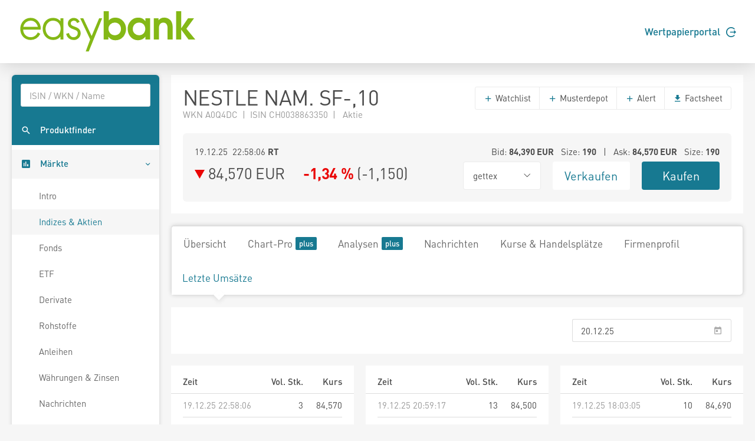

--- FILE ---
content_type: text/html; charset=utf-8
request_url: https://www.easybank.at/markets/wertpapiere/aktie/tts-74445928/NESTLE-NAM-SF-10/letzte-umsaetze
body_size: 7221
content:
<!DOCTYPE html>
<html lang="de">
<head>
    <meta charset="UTF-8">
    <title data-streaming-id="tts-74445928" data-streaming-title="NESR {}">NESR 84,570</title>
    <meta name="robots" content="none" />
    <link rel="shortcut icon" href="/markets/favicon.gif">
    <link rel="stylesheet" href="/markets/main.css?v=Hu6Nhd7i7gU_UjwAjnd4g6SfEmKptlepF9VLHzSkS3I" />

    <script src="/markets/vendors.min.js?v=WYE8WAKc94uKjTDzuv6FJzSrfNt33FVKgPKhpDBZY5o"></script>

        <script type="application/json" id="ttws-streaming-config">
        {
            "url": "https://push.ttweb.net/http_push/",
            "token": "[base64]/3qiLNTIhiCTnOolO4OKS6kDhNS96b6UBSK4CwdwWMJxqRCGjRNUJIvK4P9/avnRLSJtjNr5SHxZRAuasFXVF2WAJXF3CrWXYCBjbBG4gt_2VkO8C_1xP/1liHvaYRdPGJUHUejQchBEkVwxCrCfPCIODF_HP1FtwfYehqKGy0XMLEu9Zhe1tTqODBwz6Bqr1siWy_/8vVbd1rKi0fn/yik1hfyBvtX_xgIgjSz0jKhEjkeoCvnDWdOvKKhEazZXnHdrQx_0LAy3RPdm9eayPX_VFZF1JoOnx8yQ_Q9K03FaZkUVJT2s/dBVaXRoL/ybHhEc5_n8cwL8ecn9YWbW0jErPHetZrWwNofDyVg0BUYd3Wm4GahMBFXTd_IqsC7f4WZ3M_DiUq1ygzyty7puH/YYk5insLG4OrtrsyVflXiBeJJ/e0GvcVX0TmBX4IcQeOb_w75M6mRFFU7wrOXCOEJ1H9Jqjnu2pxd0Z6qnqXuqZBdhrTwIshxmy0RPNWiwCheWa/CDH5_4NE0caN2B6NcSDq7nPAVUI66/cS12W4qxoVL6AtnINjqD3pqLRw==",
            "marketdepth": false
        }
    </script>

</head>
<body>
    
    <header class="page-header">
    <div class="header">
        <div class="container">
            <div class="row">
                <div class="col-6">
                    <a href="/markets/">
                        <svg height="73" viewBox="0 0 242.75 58.42" xmlns="http://www.w3.org/2000/svg">
                            <path d="M15.89,10.66c-8,0-14,6.42-14,14.93,0,8.72,5.88,15.05,14,15.05a14,14,0,0,0,12.89-7.79l.27-.53-3.34-1.93-.3.57c-2,3.77-5.35,5.93-9.17,5.93a10.38,10.38,0,0,1-7.53-3,10.54,10.54,0,0,1-2.86-7.37H29.74v-.77a15.74,15.74,0,0,0-4.28-11.26A13.14,13.14,0,0,0,15.89,10.66ZM6,22.76a10.26,10.26,0,0,1,10-8.35c5.36,0,8.88,4.18,9.73,8.35Zm50.55-7.62a13.4,13.4,0,0,0-10.11-4.48c-8.3,0-14.1,6.09-14.1,14.81s6,15.17,14.22,15.17a13.15,13.15,0,0,0,10-4.57v4h3.93V11.25H56.52ZM46.47,36.89c-6.64,0-10.23-5.88-10.23-11.42,0-5.32,3.84-11.06,10-11.06S56.7,18.83,56.7,25.17C56.7,31,53.54,36.89,46.47,36.89ZM75.74,22.54c-3.27-1.19-5.28-2.05-5.28-4.46,0-2.1,2.16-3.67,4.09-3.67a4.63,4.63,0,0,1,4.27,2.74l.27.58L82.52,16l-.25-.54a8.84,8.84,0,0,0-7.6-4.77c-4.56,0-8.13,3.33-8.13,7.59,0,5.13,4.69,6.84,8.45,8.22,2.82,1,5,2,5,4.84a5.52,5.52,0,0,1-5.58,5.58c-3.85,0-5.53-2.81-6.26-5.17l-.19-.59-3.77,1.2.14.57a10.09,10.09,0,0,0,10.08,7.74,9.16,9.16,0,0,0,9.51-9.21C83.88,25.51,79.37,23.86,75.74,22.54ZM98.83,35.27l-11.32-24H83.33L96.86,39.91c-.21.5-6,16.23-6,16.23h4.1l18.15-44.89H109Z" fill="#84b816" />
                            <path d="M163.34,17.06c-5.09,0-8.63,3.8-8.63,8.85a8.33,8.33,0,0,0,8.53,8.32c5,.05,8.43-3.69,8.43-8.63s-3.44-8.59-8.33-8.54m14.88,23h-6.34V36.15A12.85,12.85,0,0,1,162,41a13.52,13.52,0,0,1-10.61-4.84,16.43,16.43,0,0,1-3.59-10.5,14.74,14.74,0,0,1,3.69-10.35,13.57,13.57,0,0,1,10.72-5,11.58,11.58,0,0,1,9.68,5V11.24h6.34Z" fill="#84b816"/>
                            <path d="M183.26,11.24h6.39v2.65a10,10,0,0,1,8-3.59,11.55,11.55,0,0,1,8.22,3.59,4.84,4.84,0,0,1,.72.84c2.24,3.11,2.29,6.7,2.29,10.4V40.05h-6.91V26.48c0-2.24,0-5.1-1.2-7a5.56,5.56,0,0,0-4.58-2.4,5.84,5.84,0,0,0-4.84,2.55c-1.24,2-1.14,5.1-1.14,7.39v13h-6.91Z" fill="#84b816"/>
                            <polygon points="213.59 1.61 220.5 1.61 220.5 24.81 229.75 11.23 237.91 11.23 227.52 25.33 239.63 40.05 230.38 40.05 220.5 26.58 220.5 40.05 213.59 40.05 213.59 1.61"fill="#84b816" />
                            <path d="M121.71,25.28c0,5,3.48,8.95,8.68,8.95,4.89,0,8.27-3.7,8.27-8.53s-3.32-8.64-8.27-8.64a8.4,8.4,0,0,0-8.68,8.22M115.2,1.61h6.92V14.25c2-2.81,5.73-3.95,9-3.95,8.43,0,14.46,7.23,14.46,15.34a17.21,17.21,0,0,1-3.69,10.51A13.67,13.67,0,0,1,131.33,41a11.22,11.22,0,0,1-9.78-4.84v3.91H115.2Z"fill="#84b816" />
                        </svg>
                    </a>
                </div>
                <div class="col-6">
                    <div class="d-flex align-items-center justify-content-end h-100 font-weight-semibold">
                        <a href="https://ebanking.easybank.at/InternetBanking/InternetBanking?d=login&svc=EASYBANK&ui=html&lang=de&rd=redirectsso&action=WIDGET_OVERVIEW" target="_blank">Wertpapierportal <svg width="17" height="17" viewBox="0 0 20 20" xmlns="http://www.w3.org/2000/svg" class="circle-arrow-right">
    <path fill="currentColor" d="M20 10L16 6V9H8V11H16V14L20 10ZM18 16C16.7407 17.6791 14.985 18.9193 12.9817 19.5451C10.9783 20.1709 8.82884 20.1505 6.83772 19.4868C4.8466 18.8231 3.11478 17.5498 1.88758 15.8471C0.660374 14.1444 0 12.0988 0 10C0 7.90118 0.660374 5.85555 1.88758 4.1529C3.11478 2.45024 4.8466 1.17687 6.83772 0.513167C8.82884 -0.15054 10.9783 -0.170937 12.9817 0.454865C14.985 1.08067 16.7407 2.32094 18 4H15.27C14.1153 2.98166 12.6913 2.31814 11.1689 2.08906C9.64643 1.85997 8.09023 2.07506 6.68699 2.7085C5.28376 3.34194 4.09312 4.36683 3.25793 5.66019C2.42274 6.95354 1.9785 8.46042 1.9785 10C1.9785 11.5396 2.42274 13.0465 3.25793 14.3398C4.09312 15.6332 5.28376 16.6581 6.68699 17.2915C8.09023 17.9249 9.64643 18.14 11.1689 17.9109C12.6913 17.6819 14.1153 17.0183 15.27 16H18Z" />
</svg></a>
                    </div>
                </div>
            </div>
        </div>
    </div>
</header>





    <div class="page-content">
        <nav class="sidebar sidebar-light sidebar-main sidebar-expand align-self-start">
    <div class="sidebar-content">
        <div class="card card-sidebar-mobile">
            <ul class="nav nav-sidebar nav-produktfinder">
                <li class="nav-item sidebar-xs-hide">
                    <div class="nav-form ui-front">
<form action="/markets/produktfinder?SearchType=All" method="get">                            <input type="search" name="SymbolText" class="form-control livesearch-autocomplete" data-quicksearch-url="/markets/quicksearch?q=" placeholder="ISIN / WKN / Name" autocomplete="off" />
</form>                    </div>
                </li>
                <li class="nav-item">
                    <a href="/markets/produktfinder" class="nav-link"  data-dialog-url="/markets/produktfinder/dialog" data-dialog-size="modal-full" data-dialog-title="Produktfinder" >
                        <i class="mi mi-search"></i>
                        <span>Produktfinder</span>
                    </a>
                </li>
                
                
            </ul>

            <ul class="nav nav-sidebar" data-nav-type="accordion">
                <li class="nav-item nav-item-submenu nav-item-expanded nav-item-open" aria-expaned=true>
                    <a class="nav-link cursor-pointer active"><i class="mi mi-poll"></i> <span>M&auml;rkte</span></a>

                    <ul class="nav nav-group-sub" data-submenu-title="M&auml;rkte">
                        <li class="nav-item"><a class="nav-link" href="/markets/wertpapiere/intro">Intro</a></li>
                        <li class="nav-item"><a class="nav-link active" href="/markets/indexuebersicht">Indizes &amp; Aktien</a></li>
                        
                        <li class="nav-item"><a class="nav-link" href="/markets/fonds/top-performer">Fonds</a></li>
                        <li class="nav-item"><a class="nav-link" href="/markets/etf/top-performer">ETF</a></li>
                        <li class="nav-item"><a class="nav-link" href="/markets/derivate">Derivate</a></li>
                        <li class="nav-item"><a class="nav-link" href="/markets/rohstoffe">Rohstoffe</a></li>
                        <li class="nav-item"><a class="nav-link" href="/markets/anleihen">Anleihen</a></li>
                        <li class="nav-item"><a class="nav-link" href="/markets/waehrungen-zinsen">W&#xE4;hrungen &amp; Zinsen</a></li>
                        <li class="nav-item"><a class="nav-link" href="/markets/nachrichten">Nachrichten</a></li>
                        <li class="nav-item"><a class="nav-link" href="/markets/analysen">Analysen</a></li>
                    </ul>
                </li>

                <li class="nav-item">
                    <a href="/markets/watchlists" class="nav-link">
                        <i class="mi mi-stars"></i> <span>Watchlists</span><span class="badge badge-primary badge-right badge-plus"></span>                    </a>
                </li>
                <li class="nav-item">
                    <a href="/markets/musterdepots" class="nav-link">
                        <i class="mi mi-filter-b-and-w"></i> <span>Musterdepots</span><span class="badge badge-primary badge-right badge-plus"></span>                    </a>
                </li>
                <li class="nav-item">
                    <a href="/markets/notes" class="nav-link">
                        <i class="mi mi-comment"></i> <span>Notizen</span><span class="badge badge-primary badge-right badge-plus"></span>                    </a>
                </li>
                <li class="nav-item">
                    <a href="/markets/alerts" class="nav-link">
                        <i class="mi mi-notifications"></i> <span>Alerts</span><span class="badge badge-primary badge-right badge-plus"></span>                    </a>
                </li>
                
                <li class="nav-item">
                        <a href="/markets/realtime/signin" class="nav-link">
        <i class="mi mi-whatshot"></i>
        <span>Realtime B&ouml;rsen</span>
        <span class="badge badge-primary badge-right badge-plus"></span>
    </a>

                </li>
                
                    <li class="nav-item">
                        <a href="/markets/plus/signin" class="nav-link"><i class="mi mi-account-box"></i> <span>My Markets</span><span class="badge badge-primary badge-right badge-plus"></span></a>
                    </li>
            </ul>
        </div>
    </div>
</nav>


        <main class="content-wrapper">
<div class="content-inline realtime-session-alert d-print-none">
    <div class="alert alert-warning">
        <span data-realtime-timeout>Realtime Push wurde wegen Inaktivit&auml;t automatisch pausiert. Zum Aktivieren aktualisieren Sie die Seite oder klicken Sie <a href="/markets/wertpapiere/aktie/tts-74445928/NESTLE-NAM-SF-10/letzte-umsaetze">hier</a>.</span>
        <span data-realtime-invalidated>Realtime Push wurde durch eine andere Aktivierung ung&uuml;ltig. Um Realtime Push wieder zu aktivieren, klicken Sie <a href="/markets/realtime/activate">hier</a>.</span>
    </div>
</div>

            

<div class="sticky-header" data-streaming-id="tts-74445928">
    <div class="sticky-header-content text-nowrap">
        <h2 class="d-inline mb-0" title="NESTLE NAM. SF-,10">NESTLE NAM. SF-,10 <sup class="text-realtime"></sup></h2>
        <h2 class="d-inline mb-0 ml-5">
            

<svg xmlns="http://www.w3.org/2000/svg" viewBox="0 0 15 17" width="15" height="17" data-streaming-arrow class="arrow arrow-falling arrow-md" >
    <polygon points="0 0 15 8.5 0 17 0 0" />
</svg>

            <span data-streaming-last>84,570</span> EUR&emsp;
            <span data-streaming-change-percent data-streaming-colored class="font-weight-bold"><span class="text-falling">-1,34 %</span></span>
            (<span data-streaming-change><span>-1,150</span></span>)
        </h2>

            <div class="text-right">
                    <a href="https://portal.easybank.at/group/guest/flowdispatcher?ucs=VERKAUF&amp;isin=CH0038863350" target="_blank" onclick="firebaseService.logEvent('clicked_sell');" class="btn btn-sell ml-3">Verkaufen</a>
                    <a href="https://portal.easybank.at/group/guest/flowdispatcher?ucs=KAUF&amp;isin=CH0038863350" target="_blank" onclick="firebaseService.logEvent('clicked_buy');" class="btn btn-buy ml-3">Kaufen</a>
            </div>
    </div>
</div>


<article class="content">
    <div class="card" data-streaming-id="tts-74445928">
        <header class="card-header header-elements-inline header-elements-inline-top">
            <div>
                <h1 class="mb-0 line-height-1">NESTLE NAM. SF-,10</h1>
                <div class="text-secondary">
WKN A0Q4DC&ensp;|&ensp;ISIN CH0038863350&ensp;|&ensp;                    Aktie
                </div>
            </div>
            <div class="header-elements header-elements-top">
                <div class="btn-group">
                    <button data-url="/markets/watchlists/add?symbolId=tts-74445928" class="btn btn-white add-to-watchlist-dialog"><i class="mi-add text-primary"></i> Watchlist</button>
                        <button data-url="/markets/musterdepots/buy-sell?symbolId=tts-74445928" class="btn btn-white buysell-musterdepot-dialog"><i class="mi-add text-primary"></i> Musterdepot</button>
                    <button data-url="/markets/alerts/create?symbolId=tts-74445928" class="btn btn-white create-alert-dialog"><i class="mi-add text-primary"></i> Alert</button>
                    
                    
                    <a href="/markets/wertpapiere/aktie/tts-74445928/NESTLE-NAM-SF-10/factsheet" class="btn btn-white" target="_blank"><i class="mi-get-app text-primary"></i> Factsheet</a>
                </div>
            </div>
        </header>
        <div class="card-body">
            <section class="card">
                <div class="card-body">
                    <div class="row">
                        <div class="col-5 text-nowrap text-truncate"><span data-streaming-last-datetime>19.12.25 22:58:06</span> <span class="font-weight-bold">RT</span></div>
                        <div class="col-7 text-right text-nowrap text-truncate">
                            
Bid: <span class="font-weight-bold"><span data-streaming-bid>84,390</span> EUR</span>
    &ensp;Size: <span class="font-weight-bold"><span data-streaming-bidsize><span>190</span></span></span>
&ensp;|&ensp;
Ask: <span class="font-weight-bold"><span data-streaming-ask>84,570</span> EUR</span>
    &ensp;Size: <span class="font-weight-bold"><span data-streaming-asksize><span>190</span></span></span>

                        </div>
                    </div>
                    <div class="row mt-1">
                        <div class="h2 mb-0 col-6">
                            

<svg xmlns="http://www.w3.org/2000/svg" viewBox="0 0 15 17" width="15" height="17" data-streaming-arrow class="arrow arrow-falling arrow-md" >
    <polygon points="0 0 15 8.5 0 17 0 0" />
</svg>

                            <span class="text-nowrap"><span data-streaming-last>84,570</span> EUR</span>&emsp;
                            <span class="text-nowrap font-weight-bold" data-streaming-change-percent data-streaming-colored><span class="text-falling">-1,34 %</span></span>
                            <span class="text-nowrap">(<span data-streaming-change><span>-1,150</span></span>)</span>
                        </div>
                        <div class="col-2">
                            <div class="btn-group w-100">
                                <button class="btn btn-xl font-size-base btn-white dropdown-toggle text-body w-100" data-toggle="dropdown" aria-expanded="false"><span>gettex</span></button>
                                <div class="dropdown-menu" x-placement="bottom-start">
                                        <a href="/markets/wertpapiere/aktie/tts-442119/NESTLE-N/letzte-umsaetze" class="dropdown-item">SIX Swiss Exchange</a>
                                        <a href="/markets/wertpapiere/aktie/tts-627472/Nestle-S-A/letzte-umsaetze" class="dropdown-item">Nasdaq Other OTC</a>
                                        <a href="/markets/wertpapiere/aktie/tts-7837411/NESTLE-NAM-SF-10/letzte-umsaetze" class="dropdown-item">TradeGate <sup class="text-realtime"></sup></a>
                                        <a href="/markets/wertpapiere/aktie/tts-465723/NESTLE-NAM-SF-10/letzte-umsaetze" class="dropdown-item">Frankfurt</a>
                                        <a href="/markets/wertpapiere/aktie/tts-820823/NESTLE-NAM-SF-10/letzte-umsaetze" class="dropdown-item">Berlin</a>
                                        <a href="/markets/wertpapiere/aktie/tts-825607/NESTLE-NAM-SF-10/letzte-umsaetze" class="dropdown-item">D&#xFC;sseldorf</a>
                                        <a href="/markets/wertpapiere/aktie/tts-40221751/NESTLE-NAM-SF-10/letzte-umsaetze" class="dropdown-item">Baader Bank (Baadex) <sup class="text-realtime"></sup></a>
                                        <a href="/markets/wertpapiere/aktie/tts-4805147/NESTLE-NAM-SF-10/letzte-umsaetze" class="dropdown-item">Lang &amp; Schwarz <sup class="text-realtime"></sup></a>
                                        <a href="/markets/wertpapier/ttr-415074/NESN" class="dropdown-item">EUREX</a>
                                        <a href="/markets/wertpapiere/aktie/tts-74445928/NESTLE-NAM-SF-10/letzte-umsaetze" class="dropdown-item">gettex <sup class="text-realtime"></sup></a>
                                        <a href="/markets/wertpapiere/aktie/tts-837720/NESTLE-NAM-SF-10/letzte-umsaetze" class="dropdown-item">Hamburg</a>
                                        <a href="/markets/wertpapiere/aktie/tts-81818149/NESTLE-NAM-SF-10/letzte-umsaetze" class="dropdown-item">Hannover</a>
                                        <a href="/markets/wertpapiere/aktie/tts-856177/NESTLE-NAM-SF-10/letzte-umsaetze" class="dropdown-item">M&#xFC;nchen</a>
                                        <a href="/markets/wertpapiere/aktie/tts-458726/NESTLE-NAM-SF-10/letzte-umsaetze" class="dropdown-item">Xetra</a>
                                </div>
                            </div>
                        </div>
                        <div class="col-2"><a href="https://portal.easybank.at/group/guest/flowdispatcher?ucs=VERKAUF&amp;isin=CH0038863350" target="_blank" onclick="firebaseService.logEvent('clicked_sell');" class="btn btn-xl btn-sell w-100">Verkaufen</a></div>
                        <div class="col-2"><a href="https://portal.easybank.at/group/guest/flowdispatcher?ucs=KAUF&amp;isin=CH0038863350" target="_blank" onclick="firebaseService.logEvent('clicked_buy');" class="btn btn-xl btn-buy w-100">Kaufen</a></div>
                    </div>
                </div>
            </section>
        </div>
    </div>

    <nav class="navbar navbar-shadow navbar-lg navbar-expand navbar-light navbar-component">
        <div class="navbar-collapse">
            <ul class="nav navbar-nav">
                <li class="nav-item"><a class="navbar-nav-link" href="/markets/wertpapiere/aktie/tts-74445928/NESTLE-NAM-SF-10">&#xDC;bersicht</a></li>
                <li class="nav-item"><a class="navbar-nav-link" href="/markets/wertpapiere/aktie/tts-74445928/NESTLE-NAM-SF-10/chart">Chart-Pro <span class="badge badge-primary badge-plus ml-1"></a></li>
                <li class="nav-item"><a class="navbar-nav-link" href="/markets/wertpapiere/aktie/tts-74445928/NESTLE-NAM-SF-10/analysen">Analysen <span class="badge badge-primary badge-plus ml-1"></a></li>
                <li class="nav-item"><a class="navbar-nav-link" href="/markets/wertpapiere/aktie/tts-74445928/NESTLE-NAM-SF-10/nachrichten">Nachrichten</a></li>
                <li class="nav-item"><a class="navbar-nav-link" href="/markets/wertpapiere/aktie/tts-74445928/NESTLE-NAM-SF-10/kurse-handelsplaetze">Kurse &amp; Handelspl&#xE4;tze</a></li>
                    <li class="nav-item"><a class="navbar-nav-link" href="/markets/wertpapiere/aktie/tts-74445928/NESTLE-NAM-SF-10/firmenprofil">Firmenprofil</a></li>
                <li class="nav-item"><a class="navbar-nav-link active" href="/markets/wertpapiere/aktie/tts-74445928/NESTLE-NAM-SF-10/letzte-umsaetze">Letzte Ums&#xE4;tze</a></li>
            </ul>
        </div>
    </nav>

    
<div class="card-deck">
    <div class="card">
        <form method="get">
            <div class="row justify-content-end">
                <div class="offset-8 col-4">
                    <div class="card-body">
                        <div class="input-group">
                            <input type="text" autocomplete="off" class="form-control datepicker datepicker-submit datepicker-max-today"
                                   id="DateTo"
                                   name="DateTo"
                                   value="20.12.25">
                            <span class="input-group-append">
                                <label class="input-group-text" for="DateTo"><i class="mi mi-today"></i></label>
                            </span>
                        </div>
                    </div>
                </div>
            </div>
        </form>
    </div>
</div>


<div class="card-deck">
        <div class="card">
            
    <table class="table table-xs text-nowrap">
        <thead>
            <tr>
                <th>Zeit</th>
                <th class="text-right">Vol. Stk.</th>
                <th class="text-right">Kurs</th>
            </tr>
        </thead>
        <tbody>
                <tr>
                    <td class="text-secondary">19.12.25 22:58:06</td>
                    <td class="text-right">3 </td>
                    <td class="text-right">84,570</td>
                </tr>
                <tr>
                    <td class="text-secondary">19.12.25 22:43:23</td>
                    <td class="text-right">0 </td>
                    <td class="text-right">84,390</td>
                </tr>
                <tr>
                    <td class="text-secondary">19.12.25 22:42:23</td>
                    <td class="text-right">17 </td>
                    <td class="text-right">84,390</td>
                </tr>
                <tr>
                    <td class="text-secondary">19.12.25 22:40:45</td>
                    <td class="text-right">10 </td>
                    <td class="text-right">84,390</td>
                </tr>
                <tr>
                    <td class="text-secondary">19.12.25 22:23:51</td>
                    <td class="text-right">4 </td>
                    <td class="text-right">84,570</td>
                </tr>
                <tr>
                    <td class="text-secondary">19.12.25 22:14:12</td>
                    <td class="text-right">0 </td>
                    <td class="text-right">84,410</td>
                </tr>
                <tr>
                    <td class="text-secondary">19.12.25 22:01:46</td>
                    <td class="text-right">134 </td>
                    <td class="text-right">84,400</td>
                </tr>
                <tr>
                    <td class="text-secondary">19.12.25 21:43:55</td>
                    <td class="text-right">0 </td>
                    <td class="text-right">84,460</td>
                </tr>
                <tr>
                    <td class="text-secondary">19.12.25 21:25:12</td>
                    <td class="text-right">30 </td>
                    <td class="text-right">84,530</td>
                </tr>
                <tr>
                    <td class="text-secondary">19.12.25 21:18:03</td>
                    <td class="text-right">5 </td>
                    <td class="text-right">84,500</td>
                </tr>
                <tr>
                    <td class="text-secondary">19.12.25 21:14:06</td>
                    <td class="text-right">0 </td>
                    <td class="text-right">84,500</td>
                </tr>
                <tr>
                    <td class="text-secondary">19.12.25 21:10:49</td>
                    <td class="text-right">2 </td>
                    <td class="text-right">84,530</td>
                </tr>
                <tr>
                    <td class="text-secondary">19.12.25 21:10:30</td>
                    <td class="text-right">12 </td>
                    <td class="text-right">84,520</td>
                </tr>
                <tr>
                    <td class="text-secondary">19.12.25 21:03:31</td>
                    <td class="text-right">25 </td>
                    <td class="text-right">84,510</td>
                </tr>
                <tr>
                    <td class="text-secondary">19.12.25 20:59:53</td>
                    <td class="text-right">25 </td>
                    <td class="text-right">84,280</td>
                </tr>
        </tbody>
    </table>

        </div>
        <div class="card">
            
    <table class="table table-xs text-nowrap">
        <thead>
            <tr>
                <th>Zeit</th>
                <th class="text-right">Vol. Stk.</th>
                <th class="text-right">Kurs</th>
            </tr>
        </thead>
        <tbody>
                <tr>
                    <td class="text-secondary">19.12.25 20:59:17</td>
                    <td class="text-right">13 </td>
                    <td class="text-right">84,500</td>
                </tr>
                <tr>
                    <td class="text-secondary">19.12.25 20:44:29</td>
                    <td class="text-right">0 </td>
                    <td class="text-right">84,510</td>
                </tr>
                <tr>
                    <td class="text-secondary">19.12.25 20:14:25</td>
                    <td class="text-right">0 </td>
                    <td class="text-right">84,500</td>
                </tr>
                <tr>
                    <td class="text-secondary">19.12.25 19:44:19</td>
                    <td class="text-right">0 </td>
                    <td class="text-right">84,800</td>
                </tr>
                <tr>
                    <td class="text-secondary">19.12.25 19:30:07</td>
                    <td class="text-right">19 </td>
                    <td class="text-right">84,590</td>
                </tr>
                <tr>
                    <td class="text-secondary">19.12.25 19:15:10</td>
                    <td class="text-right">3 </td>
                    <td class="text-right">84,870</td>
                </tr>
                <tr>
                    <td class="text-secondary">19.12.25 19:14:18</td>
                    <td class="text-right">0 </td>
                    <td class="text-right">84,870</td>
                </tr>
                <tr>
                    <td class="text-secondary">19.12.25 19:05:17</td>
                    <td class="text-right">3 </td>
                    <td class="text-right">85,060</td>
                </tr>
                <tr>
                    <td class="text-secondary">19.12.25 18:56:56</td>
                    <td class="text-right">59 </td>
                    <td class="text-right">84,540</td>
                </tr>
                <tr>
                    <td class="text-secondary">19.12.25 18:44:28</td>
                    <td class="text-right">0 </td>
                    <td class="text-right">84,670</td>
                </tr>
                <tr>
                    <td class="text-secondary">19.12.25 18:42:54</td>
                    <td class="text-right">3 </td>
                    <td class="text-right">84,670</td>
                </tr>
                <tr>
                    <td class="text-secondary">19.12.25 18:22:14</td>
                    <td class="text-right">20 </td>
                    <td class="text-right">84,760</td>
                </tr>
                <tr>
                    <td class="text-secondary">19.12.25 18:14:17</td>
                    <td class="text-right">0 </td>
                    <td class="text-right">84,460</td>
                </tr>
                <tr>
                    <td class="text-secondary">19.12.25 18:13:53</td>
                    <td class="text-right">120 </td>
                    <td class="text-right">84,460</td>
                </tr>
                <tr>
                    <td class="text-secondary">19.12.25 18:12:34</td>
                    <td class="text-right">150 </td>
                    <td class="text-right">84,480</td>
                </tr>
        </tbody>
    </table>

        </div>
        <div class="card">
            
    <table class="table table-xs text-nowrap">
        <thead>
            <tr>
                <th>Zeit</th>
                <th class="text-right">Vol. Stk.</th>
                <th class="text-right">Kurs</th>
            </tr>
        </thead>
        <tbody>
                <tr>
                    <td class="text-secondary">19.12.25 18:03:05</td>
                    <td class="text-right">10 </td>
                    <td class="text-right">84,690</td>
                </tr>
                <tr>
                    <td class="text-secondary">19.12.25 17:46:56</td>
                    <td class="text-right">60 </td>
                    <td class="text-right">84,620</td>
                </tr>
                <tr>
                    <td class="text-secondary">19.12.25 17:44:07</td>
                    <td class="text-right">0 </td>
                    <td class="text-right">84,480</td>
                </tr>
                <tr>
                    <td class="text-secondary">19.12.25 17:18:18</td>
                    <td class="text-right">6 </td>
                    <td class="text-right">84,480</td>
                </tr>
                <tr>
                    <td class="text-secondary">19.12.25 17:17:26</td>
                    <td class="text-right">1 </td>
                    <td class="text-right">84,520</td>
                </tr>
                <tr>
                    <td class="text-secondary">19.12.25 17:14:14</td>
                    <td class="text-right">0 </td>
                    <td class="text-right">84,560</td>
                </tr>
                <tr>
                    <td class="text-secondary">19.12.25 17:13:06</td>
                    <td class="text-right">6 </td>
                    <td class="text-right">84,570</td>
                </tr>
                <tr>
                    <td class="text-secondary">19.12.25 17:08:06</td>
                    <td class="text-right">3 </td>
                    <td class="text-right">84,560</td>
                </tr>
                <tr>
                    <td class="text-secondary">19.12.25 17:07:47</td>
                    <td class="text-right">635 </td>
                    <td class="text-right">84,570</td>
                </tr>
                <tr>
                    <td class="text-secondary">19.12.25 17:07:21</td>
                    <td class="text-right">15 </td>
                    <td class="text-right">84,550</td>
                </tr>
                <tr>
                    <td class="text-secondary">19.12.25 16:53:04</td>
                    <td class="text-right">6 </td>
                    <td class="text-right">84,520</td>
                </tr>
                <tr>
                    <td class="text-secondary">19.12.25 16:51:36</td>
                    <td class="text-right">58 </td>
                    <td class="text-right">84,530</td>
                </tr>
                <tr>
                    <td class="text-secondary">19.12.25 16:50:03</td>
                    <td class="text-right">30 </td>
                    <td class="text-right">84,550</td>
                </tr>
                <tr>
                    <td class="text-secondary">19.12.25 16:45:25</td>
                    <td class="text-right">9 </td>
                    <td class="text-right">84,540</td>
                </tr>
                <tr>
                    <td class="text-secondary">19.12.25 16:43:33</td>
                    <td class="text-right">0 </td>
                    <td class="text-right">84,540</td>
                </tr>
        </tbody>
    </table>

        </div>
</div>


<div class="card-deck">
    <div class="card">
        <div class="card-body">
                <div class="d-flex flex-row align-items-baseline justify-content-end">
    <span class="mr-2">Weiter Ums&auml;tze anzeigen? Loggen Sie sich in Ihren Markets plus Account ein</span>
    <a href="/markets/plus/signin?returnUrl=%2Fmarkets%2Fwertpapiere%2Faktie%2Ftts-74445928%2FNESTLE-NAM-SF-10%2Fletzte-umsaetze" data-url="/markets/plus/signin-dialog?returnUrl=%2Fmarkets%2Fwertpapiere%2Faktie%2Ftts-74445928%2FNESTLE-NAM-SF-10%2Fletzte-umsaetze" class="btn btn-primary btn-xl sign-in-dialog">Login</a>
</div>

        </div>
    </div>
</div>


</article>



            
                <footer class="disclaimer">
                    Performanceergebnisse der Vergangenheit lassen keine R&uuml;ckschl&uuml;sse auf die k&uuml;nftige Entwicklung zu.<br />
                    Alle Kursinformationen sind nach den Bestimmungen der jeweiligen B&ouml;rse verz&ouml;gert. Technologie und Daten von <a href="https://www.baha.com" target="_blank" rel="nofollow">baha</a>. Nikkei 225 &copy;Nikkei Inc.
                </footer>
        </main>
    </div>

    
    <footer class="page-footer">
    <div class="container">
        <div class="row">
            <div class="col-3 page-footer-primary-link">
                <p><a href="https://wertpapierdepot.easybank.at/main/register" target="_blank" class="btn rounded-pill">Jetzt Depot er&ouml;ffnen</a></p>
                <p><a href="https://ebanking.easybank.at/InternetBanking/InternetBanking?d=login&svc=EASYBANK&ui=html&lang=de&rd=redirectsso&action=WIDGET_OVERVIEW" target="_blank">Wertpapierportal Login <i class="mi mi-arrow-forward"></i></a></p>
                <p><a href="https://ebanking.easybank.at/InternetBanking/InternetBanking?d=login&svc=EASYBANK&ui=html&lang=de" target="_blank">eBanking Login <i class="mi mi-arrow-forward"></i></a></p>
            </div>
            <div class="col-3 page-footer-secondary-link">
                <p class="font-weight-bold">Markets</p>
                <p><a href="/markets/indexuebersicht">Indizes &amp; Aktien</a></p>
                <p><a href="/markets/fonds/top-performer">Fonds</a></p>
                <p><a href="/markets/etf/top-performer">ETF</a></p>
                <p><a href="/markets/derivate">Derivate</a></p>
                <p><a href="/markets/rohstoffe">Rohstoffe</a></p>
                <p><a href="/markets/anleihen">Anleihen</a></p>
                <p><a href="/markets/waehrungen-zinsen">W&auml;hrungen &amp; Zinsen</a></p>
                <p><a href="/markets/nachrichten">Nachrichten</a></p>
                <p><a href="/markets/analysen">Analysen</a></p>
            </div>
            <div class="col-3 page-footer-secondary-link">
                <p class="font-weight-bold">Tools</p>
                <p><a href="/markets/produktfinder">Suche</a></p>
                <p><a href="/markets/watchlists">Watchlists</a></p>
                <p><a href="/markets/musterdepots">Musterdepots</a></p>
                <p><a href="/markets/notes">Notizen</a></p>
                <p><a href="/markets/alerts">Alerts</a></p>
                <p><a href="/markets/realtime">Realtime B&ouml;rsen</a></p>
                <p>
                        <a href="/markets/plus/signin">My Markets</a>
                </p>
            </div>
            <div class="col-3 page-footer-secondary-link">
                <p class="font-weight-bold">Produkte</p>
                <p><a href="https://www.easybank.at/easybank/konto" target="_blank">Konten</a></p>
                <p><a href="https://www.easybank.at/easybank/konto/easy-gratis" target="_blank">easy gratis Konto</a></p>
                <p><a href="https://www.easybank.at/easybank/anlegen/wertpapierdepot" target="_blank">Wertpapierdepot</a></p>
                <p><a href="https://www.easybank.at/easybank/anlegen/young-investors-wertpapierdepot" target="_blank">Young Investors Depot </a></p>
                <p><a href="https://www.easybank.at/easybank/anlegen/sparplaene" target="_blank">Sparpl&auml;ne</a></p>
                <p><a href="https://www.easybank.at/easybank/anlegen/vermoegensverwaltung" target="_blank">Verm&ouml;gensverwaltung</a></p>
                <p><a href="https://www.easybank.at/easybank/akademie" target="_blank">Akademie</a></p>
                <p><a href="https://www.easybank.at/easybank/kredite" target="_blank">Finanzieren</a></p>
                <p><a href="https://www.easybank.at/easybank/sparen" target="_blank">Sparen</a></p>
            </div>
        </div>
        <div class="row mt-5">
            <div class="col page-footer-external-link">
                <a href="https://www.easybank.at/easybank/" target="_blank">easybank <svg width="17" height="17" viewBox="0 0 20 20" xmlns="http://www.w3.org/2000/svg" class="circle-arrow-right">
    <path fill="currentColor" d="M20 10L16 6V9H8V11H16V14L20 10ZM18 16C16.7407 17.6791 14.985 18.9193 12.9817 19.5451C10.9783 20.1709 8.82884 20.1505 6.83772 19.4868C4.8466 18.8231 3.11478 17.5498 1.88758 15.8471C0.660374 14.1444 0 12.0988 0 10C0 7.90118 0.660374 5.85555 1.88758 4.1529C3.11478 2.45024 4.8466 1.17687 6.83772 0.513167C8.82884 -0.15054 10.9783 -0.170937 12.9817 0.454865C14.985 1.08067 16.7407 2.32094 18 4H15.27C14.1153 2.98166 12.6913 2.31814 11.1689 2.08906C9.64643 1.85997 8.09023 2.07506 6.68699 2.7085C5.28376 3.34194 4.09312 4.36683 3.25793 5.66019C2.42274 6.95354 1.9785 8.46042 1.9785 10C1.9785 11.5396 2.42274 13.0465 3.25793 14.3398C4.09312 15.6332 5.28376 16.6581 6.68699 17.2915C8.09023 17.9249 9.64643 18.14 11.1689 17.9109C12.6913 17.6819 14.1153 17.0183 15.27 16H18Z" />
</svg></a>
                <a href="https://www.bawag.at/bawag/privatkunden/" target="_blank" class="ml-4">BAWAG <svg width="17" height="17" viewBox="0 0 20 20" xmlns="http://www.w3.org/2000/svg" class="circle-arrow-right">
    <path fill="currentColor" d="M20 10L16 6V9H8V11H16V14L20 10ZM18 16C16.7407 17.6791 14.985 18.9193 12.9817 19.5451C10.9783 20.1709 8.82884 20.1505 6.83772 19.4868C4.8466 18.8231 3.11478 17.5498 1.88758 15.8471C0.660374 14.1444 0 12.0988 0 10C0 7.90118 0.660374 5.85555 1.88758 4.1529C3.11478 2.45024 4.8466 1.17687 6.83772 0.513167C8.82884 -0.15054 10.9783 -0.170937 12.9817 0.454865C14.985 1.08067 16.7407 2.32094 18 4H15.27C14.1153 2.98166 12.6913 2.31814 11.1689 2.08906C9.64643 1.85997 8.09023 2.07506 6.68699 2.7085C5.28376 3.34194 4.09312 4.36683 3.25793 5.66019C2.42274 6.95354 1.9785 8.46042 1.9785 10C1.9785 11.5396 2.42274 13.0465 3.25793 14.3398C4.09312 15.6332 5.28376 16.6581 6.68699 17.2915C8.09023 17.9249 9.64643 18.14 11.1689 17.9109C12.6913 17.6819 14.1153 17.0183 15.27 16H18Z" />
</svg></a>
                <a href="https://www.bawaggroup.com/" target="_blank" class="ml-4">BAWAG Group <svg width="17" height="17" viewBox="0 0 20 20" xmlns="http://www.w3.org/2000/svg" class="circle-arrow-right">
    <path fill="currentColor" d="M20 10L16 6V9H8V11H16V14L20 10ZM18 16C16.7407 17.6791 14.985 18.9193 12.9817 19.5451C10.9783 20.1709 8.82884 20.1505 6.83772 19.4868C4.8466 18.8231 3.11478 17.5498 1.88758 15.8471C0.660374 14.1444 0 12.0988 0 10C0 7.90118 0.660374 5.85555 1.88758 4.1529C3.11478 2.45024 4.8466 1.17687 6.83772 0.513167C8.82884 -0.15054 10.9783 -0.170937 12.9817 0.454865C14.985 1.08067 16.7407 2.32094 18 4H15.27C14.1153 2.98166 12.6913 2.31814 11.1689 2.08906C9.64643 1.85997 8.09023 2.07506 6.68699 2.7085C5.28376 3.34194 4.09312 4.36683 3.25793 5.66019C2.42274 6.95354 1.9785 8.46042 1.9785 10C1.9785 11.5396 2.42274 13.0465 3.25793 14.3398C4.09312 15.6332 5.28376 16.6581 6.68699 17.2915C8.09023 17.9249 9.64643 18.14 11.1689 17.9109C12.6913 17.6819 14.1153 17.0183 15.27 16H18Z" />
</svg></a>
            </div>
        </div>
        <div class="row mt-5">
            <div class="col-6 page-footer-impress-link">
                <a href="https://www.easybank.at/easybank/impressum" target="_blank">Impressum</a>&ensp;|&ensp;
                <a href="https://www.easybank.at/easybank/datenschutz" target="_blank">Datenschutz</a>
            </div>
            <div class="col-6 text-right">
                &copy; easybank
            </div>
        </div>
    </div>
</footer>




    
    <script src="/markets/main.js?v=ttTgZzdux-4swcyrx-F6QYMglXqcnDQBVu2-ERdhFp0" defer></script>

    
</body>
</html>


--- FILE ---
content_type: text/css
request_url: https://www.easybank.at/markets/main.css?v=Hu6Nhd7i7gU_UjwAjnd4g6SfEmKptlepF9VLHzSkS3I
body_size: 99242
content:
@font-face{font-display:swap;font-family:DINPro;font-weight:400;src:url(fonts/DINPro-Regular.woff) format("woff")}@font-face{font-display:swap;font-family:DINPro;font-weight:300;src:url(fonts/DINPro-Light.woff) format("woff")}@font-face{font-display:swap;font-family:DINPro;font-weight:500;src:url(fonts/DINPro-Medium.woff) format("woff")}@font-face{font-display:swap;font-family:DINPro;font-weight:700;src:url(fonts/DINPro-Bold.woff) format("woff")}:root{--blue:#2196f3;--indigo:#3f51b5;--purple:#673ab7;--pink:#e91e63;--red:#f44336;--orange:#ff7043;--yellow:#ff9800;--green:#4caf50;--teal:#009688;--cyan:#00bcd4;--white:#fff;--gray:#999;--gray-dark:#555;--primary:#177991;--secondary:#999;--accent:#84b816;--success:#00935f;--info:#00bcd4;--warning:#ff7043;--danger:#e42e49;--light:#fafafa;--dark:#293a50;--breakpoint-sm:0;--breakpoint-md:1024px;--breakpoint-lg:1280px;--breakpoint-xl:1440px;--font-family-sans-serif:"DINPro",sans-serif;--font-family-monospace:SFMono-Regular,Menlo,Monaco,Consolas,"Liberation Mono","Courier New",monospace}*,:after,:before{box-sizing:border-box}html{font-family:sans-serif;line-height:1.15;-webkit-text-size-adjust:100%;-webkit-tap-highlight-color:rgba(0,0,0,0)}article,aside,figcaption,figure,footer,header,hgroup,main,nav,section{display:block}body{background-color:#f6f6f6;color:#4b4b4b;font-family:DINPro,sans-serif;font-size:.9375rem;font-weight:400;line-height:1.5385;margin:0;text-align:left}[tabindex="-1"]:focus{outline:0!important}hr{box-sizing:content-box;height:0;overflow:visible}h1,h2,h3,h4,h5,h6,p{margin-bottom:.625rem;margin-top:0}abbr[data-original-title],abbr[title]{border-bottom:0;cursor:help;text-decoration:underline;text-decoration:underline dotted;text-decoration-skip-ink:none}address{font-style:normal;line-height:inherit}address,dl,ol,ul{margin-bottom:1rem}dl,ol,ul{margin-top:0}ol ol,ol ul,ul ol,ul ul{margin-bottom:0}dt{font-weight:500}dd{margin-bottom:.5rem;margin-left:0}blockquote{margin:0 0 1rem}b,strong{font-weight:bolder}small{font-size:80%}sub,sup{font-size:75%;line-height:0;position:relative;vertical-align:baseline}sub{bottom:-.25em}sup{top:-.5em}a{background-color:transparent;color:#177991;text-decoration:none}a:hover{color:#085765;text-decoration:underline}a:not([href]):not([tabindex]),a:not([href]):not([tabindex]):focus,a:not([href]):not([tabindex]):hover{text-decoration:none}a:not([href]):not([tabindex]):focus{outline:0}code,kbd,pre,samp{font-family:SFMono-Regular,Menlo,Monaco,Consolas,Liberation Mono,Courier New,monospace;font-size:1em}pre{margin-bottom:1rem;margin-top:0;overflow:auto}figure{margin:0 0 1rem}img{border-style:none}img,svg{vertical-align:middle}svg{overflow:hidden}table{border-collapse:collapse}caption{caption-side:bottom;color:#999;padding-bottom:.75rem 1.25rem;padding-top:.75rem 1.25rem;text-align:left}th{text-align:inherit}label{display:inline-block;margin-bottom:.5rem}button{border-radius:0}button:focus{outline:1px dotted;outline:5px auto -webkit-focus-ring-color}button,input,optgroup,select,textarea{font-family:inherit;font-size:inherit;line-height:inherit;margin:0}button,input{overflow:visible}button,select{text-transform:none}select{word-wrap:normal}[type=button],[type=reset],[type=submit],button{-webkit-appearance:button}[type=button]:not(:disabled),[type=reset]:not(:disabled),[type=submit]:not(:disabled),button:not(:disabled){cursor:pointer}[type=button]::-moz-focus-inner,[type=reset]::-moz-focus-inner,[type=submit]::-moz-focus-inner,button::-moz-focus-inner{border-style:none;padding:0}input[type=checkbox],input[type=radio]{box-sizing:border-box;padding:0}input[type=date],input[type=datetime-local],input[type=month],input[type=time]{-webkit-appearance:listbox}textarea{overflow:auto;resize:vertical}fieldset{border:0;margin:0;min-width:0;padding:0}legend{color:inherit;display:block;font-size:1.5rem;line-height:inherit;margin-bottom:.5rem;max-width:100%;padding:0;white-space:normal;width:100%}progress{vertical-align:baseline}[type=number]::-webkit-inner-spin-button,[type=number]::-webkit-outer-spin-button{height:auto}[type=search]{-webkit-appearance:none;outline-offset:-2px}[type=search]::-webkit-search-decoration{-webkit-appearance:none}::-webkit-file-upload-button{-webkit-appearance:button;font:inherit}output{display:inline-block}summary{cursor:pointer;display:list-item}template{display:none}[hidden]{display:none!important}.h1,.h2,.h3,.h4,.h5,.h6,h1,h2,h3,h4,h5,h6{font-weight:400;line-height:1.5385;margin-bottom:.625rem}.h1,h1{font-size:2.25rem}.h2,h2{font-size:1.625rem}.h3,h3{font-size:1.5rem}.h4,h4{font-size:1.375rem}.h5,h5{font-size:1.25rem}.h6,h6{font-size:1.0625rem}.lead{font-size:1.171875rem;font-weight:300}.display-1{font-size:6rem}.display-1,.display-2{font-weight:300;line-height:1.5385}.display-2{font-size:5.5rem}.display-3{font-size:4.5rem}.display-3,.display-4{font-weight:300;line-height:1.5385}.display-4{font-size:3.5rem}hr{border:0;border-top:1px solid #ddd;margin-bottom:1.25rem;margin-top:1.25rem}.small,small{font-size:80%;font-weight:400}.mark,mark{background-color:#fcf8e3;padding:.25rem .5rem}.list-inline,.list-unstyled{list-style:none;padding-left:0}.list-inline-item{display:inline-block}.list-inline-item:not(:last-child){margin-right:1.25rem}.initialism{font-size:90%;text-transform:uppercase}.blockquote{font-size:1.0625rem;margin-bottom:1.25rem}.blockquote-footer{color:#999;display:block;font-size:80%}.blockquote-footer:before{content:"— "}.img-fluid,.img-thumbnail{height:auto;max-width:100%}.img-thumbnail{background-color:#f6f6f6;border:1px solid rgba(0,0,0,.125);border-radius:.1875rem;box-shadow:0 1px 2px rgba(0,0,0,.075);padding:.25rem}.figure{display:inline-block}.figure-img{line-height:1;margin-bottom:.625rem}.figure-caption{color:#999;font-size:90%}code{color:#d81b60;font-size:.875rem;word-break:break-word}a>code{color:inherit}kbd{background-color:#333;border-radius:.125rem;box-shadow:inset 0 -.1rem 0 rgba(0,0,0,.25);color:#fff;font-size:.875rem;padding:.2rem .4rem}kbd kbd{box-shadow:none;font-size:100%;font-weight:700;padding:0}pre{color:#333;display:block;font-size:.875rem}pre code{color:inherit;font-size:inherit;word-break:normal}.pre-scrollable{max-height:450px;overflow-y:scroll}.container{margin-left:auto;margin-right:auto;padding-left:.625rem;padding-right:.625rem;width:100%}@media(min-width:1024px){.container{max-width:1200px}}@media(min-width:1280px){.container{max-width:1400px}}@media(min-width:1440px){.container{max-width:1680px}}.container-fluid{margin-left:auto;margin-right:auto;padding-left:.625rem;padding-right:.625rem;width:100%}.row{display:flex;flex-wrap:wrap;margin-left:-.625rem;margin-right:-.625rem}.no-gutters{margin-left:0;margin-right:0}.no-gutters>.col,.no-gutters>[class*=col-]{padding-left:0;padding-right:0}.col,.col-1,.col-10,.col-11,.col-12,.col-2,.col-3,.col-4,.col-5,.col-6,.col-7,.col-8,.col-9,.col-auto,.col-lg,.col-lg-1,.col-lg-10,.col-lg-11,.col-lg-12,.col-lg-2,.col-lg-3,.col-lg-4,.col-lg-5,.col-lg-6,.col-lg-7,.col-lg-8,.col-lg-9,.col-lg-auto,.col-md,.col-md-1,.col-md-10,.col-md-11,.col-md-12,.col-md-2,.col-md-3,.col-md-4,.col-md-5,.col-md-6,.col-md-7,.col-md-8,.col-md-9,.col-md-auto,.col-xl,.col-xl-1,.col-xl-10,.col-xl-11,.col-xl-12,.col-xl-2,.col-xl-3,.col-xl-4,.col-xl-5,.col-xl-6,.col-xl-7,.col-xl-8,.col-xl-9,.col-xl-auto{padding-left:.625rem;padding-right:.625rem;position:relative;width:100%}.col{flex-basis:0;flex-grow:1;max-width:100%}.col-auto{flex:0 0 auto;max-width:100%;width:auto}.col-1{flex:0 0 8.3333333333%;max-width:8.3333333333%}.col-2{flex:0 0 16.6666666667%;max-width:16.6666666667%}.col-3{flex:0 0 25%;max-width:25%}.col-4{flex:0 0 33.3333333333%;max-width:33.3333333333%}.col-5{flex:0 0 41.6666666667%;max-width:41.6666666667%}.col-6{flex:0 0 50%;max-width:50%}.col-7{flex:0 0 58.3333333333%;max-width:58.3333333333%}.col-8{flex:0 0 66.6666666667%;max-width:66.6666666667%}.col-9{flex:0 0 75%;max-width:75%}.col-10{flex:0 0 83.3333333333%;max-width:83.3333333333%}.col-11{flex:0 0 91.6666666667%;max-width:91.6666666667%}.col-12{flex:0 0 100%;max-width:100%}.order-first{order:-1}.order-last{order:13}.order-0{order:0}.order-1{order:1}.order-2{order:2}.order-3{order:3}.order-4{order:4}.order-5{order:5}.order-6{order:6}.order-7{order:7}.order-8{order:8}.order-9{order:9}.order-10{order:10}.order-11{order:11}.order-12{order:12}.offset-1{margin-left:8.3333333333%}.offset-2{margin-left:16.6666666667%}.offset-3{margin-left:25%}.offset-4{margin-left:33.3333333333%}.offset-5{margin-left:41.6666666667%}.offset-6{margin-left:50%}.offset-7{margin-left:58.3333333333%}.offset-8{margin-left:66.6666666667%}.offset-9{margin-left:75%}.offset-10{margin-left:83.3333333333%}.offset-11{margin-left:91.6666666667%}@media(min-width:1024px){.col-md{flex-basis:0;flex-grow:1;max-width:100%}.col-md-auto{flex:0 0 auto;max-width:100%;width:auto}.col-md-1{flex:0 0 8.3333333333%;max-width:8.3333333333%}.col-md-2{flex:0 0 16.6666666667%;max-width:16.6666666667%}.col-md-3{flex:0 0 25%;max-width:25%}.col-md-4{flex:0 0 33.3333333333%;max-width:33.3333333333%}.col-md-5{flex:0 0 41.6666666667%;max-width:41.6666666667%}.col-md-6{flex:0 0 50%;max-width:50%}.col-md-7{flex:0 0 58.3333333333%;max-width:58.3333333333%}.col-md-8{flex:0 0 66.6666666667%;max-width:66.6666666667%}.col-md-9{flex:0 0 75%;max-width:75%}.col-md-10{flex:0 0 83.3333333333%;max-width:83.3333333333%}.col-md-11{flex:0 0 91.6666666667%;max-width:91.6666666667%}.col-md-12{flex:0 0 100%;max-width:100%}.order-md-first{order:-1}.order-md-last{order:13}.order-md-0{order:0}.order-md-1{order:1}.order-md-2{order:2}.order-md-3{order:3}.order-md-4{order:4}.order-md-5{order:5}.order-md-6{order:6}.order-md-7{order:7}.order-md-8{order:8}.order-md-9{order:9}.order-md-10{order:10}.order-md-11{order:11}.order-md-12{order:12}.offset-md-0{margin-left:0}.offset-md-1{margin-left:8.3333333333%}.offset-md-2{margin-left:16.6666666667%}.offset-md-3{margin-left:25%}.offset-md-4{margin-left:33.3333333333%}.offset-md-5{margin-left:41.6666666667%}.offset-md-6{margin-left:50%}.offset-md-7{margin-left:58.3333333333%}.offset-md-8{margin-left:66.6666666667%}.offset-md-9{margin-left:75%}.offset-md-10{margin-left:83.3333333333%}.offset-md-11{margin-left:91.6666666667%}}@media(min-width:1280px){.col-lg{flex-basis:0;flex-grow:1;max-width:100%}.col-lg-auto{flex:0 0 auto;max-width:100%;width:auto}.col-lg-1{flex:0 0 8.3333333333%;max-width:8.3333333333%}.col-lg-2{flex:0 0 16.6666666667%;max-width:16.6666666667%}.col-lg-3{flex:0 0 25%;max-width:25%}.col-lg-4{flex:0 0 33.3333333333%;max-width:33.3333333333%}.col-lg-5{flex:0 0 41.6666666667%;max-width:41.6666666667%}.col-lg-6{flex:0 0 50%;max-width:50%}.col-lg-7{flex:0 0 58.3333333333%;max-width:58.3333333333%}.col-lg-8{flex:0 0 66.6666666667%;max-width:66.6666666667%}.col-lg-9{flex:0 0 75%;max-width:75%}.col-lg-10{flex:0 0 83.3333333333%;max-width:83.3333333333%}.col-lg-11{flex:0 0 91.6666666667%;max-width:91.6666666667%}.col-lg-12{flex:0 0 100%;max-width:100%}.order-lg-first{order:-1}.order-lg-last{order:13}.order-lg-0{order:0}.order-lg-1{order:1}.order-lg-2{order:2}.order-lg-3{order:3}.order-lg-4{order:4}.order-lg-5{order:5}.order-lg-6{order:6}.order-lg-7{order:7}.order-lg-8{order:8}.order-lg-9{order:9}.order-lg-10{order:10}.order-lg-11{order:11}.order-lg-12{order:12}.offset-lg-0{margin-left:0}.offset-lg-1{margin-left:8.3333333333%}.offset-lg-2{margin-left:16.6666666667%}.offset-lg-3{margin-left:25%}.offset-lg-4{margin-left:33.3333333333%}.offset-lg-5{margin-left:41.6666666667%}.offset-lg-6{margin-left:50%}.offset-lg-7{margin-left:58.3333333333%}.offset-lg-8{margin-left:66.6666666667%}.offset-lg-9{margin-left:75%}.offset-lg-10{margin-left:83.3333333333%}.offset-lg-11{margin-left:91.6666666667%}}@media(min-width:1440px){.col-xl{flex-basis:0;flex-grow:1;max-width:100%}.col-xl-auto{flex:0 0 auto;max-width:100%;width:auto}.col-xl-1{flex:0 0 8.3333333333%;max-width:8.3333333333%}.col-xl-2{flex:0 0 16.6666666667%;max-width:16.6666666667%}.col-xl-3{flex:0 0 25%;max-width:25%}.col-xl-4{flex:0 0 33.3333333333%;max-width:33.3333333333%}.col-xl-5{flex:0 0 41.6666666667%;max-width:41.6666666667%}.col-xl-6{flex:0 0 50%;max-width:50%}.col-xl-7{flex:0 0 58.3333333333%;max-width:58.3333333333%}.col-xl-8{flex:0 0 66.6666666667%;max-width:66.6666666667%}.col-xl-9{flex:0 0 75%;max-width:75%}.col-xl-10{flex:0 0 83.3333333333%;max-width:83.3333333333%}.col-xl-11{flex:0 0 91.6666666667%;max-width:91.6666666667%}.col-xl-12{flex:0 0 100%;max-width:100%}.order-xl-first{order:-1}.order-xl-last{order:13}.order-xl-0{order:0}.order-xl-1{order:1}.order-xl-2{order:2}.order-xl-3{order:3}.order-xl-4{order:4}.order-xl-5{order:5}.order-xl-6{order:6}.order-xl-7{order:7}.order-xl-8{order:8}.order-xl-9{order:9}.order-xl-10{order:10}.order-xl-11{order:11}.order-xl-12{order:12}.offset-xl-0{margin-left:0}.offset-xl-1{margin-left:8.3333333333%}.offset-xl-2{margin-left:16.6666666667%}.offset-xl-3{margin-left:25%}.offset-xl-4{margin-left:33.3333333333%}.offset-xl-5{margin-left:41.6666666667%}.offset-xl-6{margin-left:50%}.offset-xl-7{margin-left:58.3333333333%}.offset-xl-8{margin-left:66.6666666667%}.offset-xl-9{margin-left:75%}.offset-xl-10{margin-left:83.3333333333%}.offset-xl-11{margin-left:91.6666666667%}}.table{color:#4b4b4b;margin-bottom:1.25rem;width:100%}.table td,.table th{border-top:1px solid #ddd;padding:.75rem 1.25rem;vertical-align:top}.table thead tr:last-child th{border-bottom:2px solid #ddd;vertical-align:bottom}.table tbody+tbody{border-top:2px solid #ddd}.table-sm td,.table-sm th{padding:.625rem 1.25rem}.table-bordered,.table-bordered td,.table-bordered th{border:1px solid #ddd}.table-bordered thead td,.table-bordered thead th{border-bottom-width:2px}.table-borderless tbody+tbody,.table-borderless td,.table-borderless th,.table-borderless thead th{border:0}.table-striped tbody tr:nth-of-type(odd){background-color:rgba(0,0,0,.02)}.table-hover tbody tr:not(.disabled):hover{background-color:rgba(0,0,0,.03)}.table-primary,.table-primary>td,.table-primary>th{background-color:#e3eff2}.table-primary tbody+tbody,.table-primary td,.table-primary th,.table-primary thead th{border-color:#abcfd7}.table-hover .table-primary:hover,.table-hover .table-primary:hover>td,.table-hover .table-primary:hover>th{background-color:#d2e5ea}.table-secondary,.table-secondary>td,.table-secondary>th{background-color:#f3f3f3}.table-secondary tbody+tbody,.table-secondary td,.table-secondary th,.table-secondary thead th{border-color:#dadada}.table-hover .table-secondary:hover,.table-hover .table-secondary:hover>td,.table-hover .table-secondary:hover>th{background-color:#e6e6e6}.table-accent,.table-accent>td,.table-accent>th{background-color:#f0f6e3}.table-accent tbody+tbody,.table-accent td,.table-accent th,.table-accent thead th{border-color:#d3e5ab}.table-hover .table-accent:hover,.table-hover .table-accent:hover>td,.table-hover .table-accent:hover>th{background-color:#e6f1cf}.table-success,.table-success>td,.table-success>th{background-color:#e0f2ec}.table-success tbody+tbody,.table-success td,.table-success th,.table-success thead th{border-color:#a3d8c5}.table-hover .table-success:hover,.table-hover .table-success:hover>td,.table-hover .table-success:hover>th{background-color:#ceeae1}.table-info,.table-info>td,.table-info>th{background-color:#e0f7fa}.table-info tbody+tbody,.table-info td,.table-info th,.table-info thead th{border-color:#a3e7f0}.table-hover .table-info:hover,.table-hover .table-info:hover>td,.table-hover .table-info:hover>th{background-color:#cbf1f6}.table-warning,.table-warning>td,.table-warning>th{background-color:#ffeee8}.table-warning tbody+tbody,.table-warning td,.table-warning th,.table-warning thead th{border-color:#fcb}.table-hover .table-warning:hover,.table-hover .table-warning:hover>td,.table-hover .table-warning:hover>th{background-color:#ffdacf}.table-danger,.table-danger>td,.table-danger>th{background-color:#fce6e9}.table-danger tbody+tbody,.table-danger td,.table-danger th,.table-danger thead th{border-color:#f5b4bd}.table-hover .table-danger:hover,.table-hover .table-danger:hover>td,.table-hover .table-danger:hover>th{background-color:#f9cfd5}.table-light,.table-light>td,.table-light>th{background-color:#fefefe}.table-light tbody+tbody,.table-light td,.table-light th,.table-light thead th{border-color:#fdfdfd}.table-hover .table-light:hover,.table-hover .table-light:hover>td,.table-hover .table-light:hover>th{background-color:#f2f2f2}.table-dark,.table-dark>td,.table-dark>th{background-color:#e5e7ea}.table-dark tbody+tbody,.table-dark td,.table-dark th,.table-dark thead th{border-color:#b2b8c0}.table-hover .table-dark:hover,.table-hover .table-dark:hover>td,.table-hover .table-dark:hover>th{background-color:#d7dadf}.table-active,.table-active>td,.table-active>th,.table-hover .table-active:hover,.table-hover .table-active:hover>td,.table-hover .table-active:hover>th{background-color:rgba(0,0,0,.015)}.table .thead-dark th{background-color:#333;border-color:hsla(0,0%,100%,.35);color:#fff}.table .thead-light th{background-color:#f6f6f6;border-color:#ddd;color:#4b4b4b}.table-dark{background-color:#333;color:#fff}.table-dark td,.table-dark th,.table-dark thead th{border-color:hsla(0,0%,100%,.35)}.table-dark.table-bordered{border:0}.table-dark.table-striped tbody tr:nth-of-type(odd){background-color:hsla(0,0%,100%,.05)}.table-dark.table-hover tbody tr:not(.disabled):hover{background-color:hsla(0,0%,100%,.075)}@media(max-width:1023.98px){.table-responsive-md{display:block;overflow-x:auto;width:100%;-webkit-overflow-scrolling:touch}.table-responsive-md>.table-bordered{border:0}}@media(max-width:1279.98px){.table-responsive-lg{display:block;overflow-x:auto;width:100%;-webkit-overflow-scrolling:touch}.table-responsive-lg>.table-bordered{border:0}}@media(max-width:1439.98px){.table-responsive-xl{display:block;overflow-x:auto;width:100%;-webkit-overflow-scrolling:touch}.table-responsive-xl>.table-bordered{border:0}}.table-responsive{display:block;overflow-x:auto;width:100%;-webkit-overflow-scrolling:touch}.table-responsive>.table-bordered{border:0}.form-control{background-clip:padding-box;background-color:#fff;border:1px solid #ddd;border-radius:.1875rem;box-shadow:0 0 0 0 transparent;color:#4b4b4b;display:block;font-size:.9375rem;font-weight:400;height:calc(1.5385em + .875rem + 2px);line-height:1.5385;padding:.4375rem .875rem;transition:border-color .15s ease-in-out,box-shadow .15s ease-in-out;width:100%}@media(prefers-reduced-motion:reduce){.form-control{transition:none}}.form-control::-ms-expand{background-color:transparent;border:0}.form-control:focus{box-shadow:0 0 0 0 transparent,0 0 0 0 transparent;outline:0}.form-control:not(.border-1):not(.border-2):not(.border-3):focus{border-color:#ccc}.form-control::placeholder{color:#999;opacity:1}.form-control:disabled,.form-control[readonly]{background-color:#fafafa;opacity:1}select.form-control:focus::-ms-value{background-color:#fff;color:#4b4b4b}.form-control-file,.form-control-range{display:block;width:100%}.col-form-label{font-size:inherit;line-height:1.5385;margin-bottom:0;padding-bottom:calc(.4375rem + 1px);padding-top:calc(.4375rem + 1px)}.col-form-label-lg{font-size:1.0625rem;line-height:1.4286;padding-bottom:calc(.5625rem + 1px);padding-top:calc(.5625rem + 1px)}.col-form-label-sm{font-size:.875rem;line-height:1.6667;padding-bottom:calc(.3125rem + 1px);padding-top:calc(.3125rem + 1px)}.form-control-plaintext{background-color:transparent;border:solid transparent;border-width:1px 0;color:#4b4b4b;display:block;line-height:1.5385;margin-bottom:0;padding-bottom:.4375rem;padding-top:.4375rem;width:100%}.form-control-plaintext.form-control-lg,.form-control-plaintext.form-control-sm{padding-left:0;padding-right:0}.form-control-sm{border-radius:.125rem;font-size:.875rem;height:calc(1.6667em + .625rem + 2px);line-height:1.6667;padding:.3125rem .75rem}.form-control-lg{border-radius:.25rem;font-size:1.0625rem;height:calc(1.4286em + 1.125rem + 2px);line-height:1.4286;padding:.5625rem 1rem}select.form-control[multiple]:not(.multiselect),select.form-control[size]:not(.multiselect){height:auto}select.form-control[multiple].multiselect,select.form-control[size].multiselect{height:calc(1.5385em + .875rem + 2px)}textarea.form-control{height:auto}.form-group{margin-bottom:1.25rem}.form-text{display:block;margin-top:.5rem}.form-row{display:flex;flex-wrap:wrap;margin-left:-5px;margin-right:-5px}.form-row>.col,.form-row>[class*=col-]{padding-left:5px;padding-right:5px}.form-check{display:block;padding-left:1.875rem;position:relative}.form-check-input{margin-left:-1.875rem;margin-top:.3rem;position:absolute}.form-check-input:disabled~.form-check-label{color:#999}.form-check-label{margin-bottom:0}.form-check-inline{align-items:center;display:inline-flex;margin-right:1.25rem;padding-left:0}.form-check-inline .form-check-input{margin-left:0;margin-right:.625rem;margin-top:0;position:static}.valid-feedback{color:#00935f;display:none;font-size:80%;margin-top:.5rem;width:100%}.valid-tooltip{background-color:rgba(0,147,95,.9);border-radius:.1875rem;color:#fff;display:none;font-size:.9375rem;line-height:1.5385;margin-top:.1rem;max-width:100%;padding:.5rem .75rem;position:absolute;top:100%;z-index:5}.form-control.is-valid,.was-validated .form-control:valid{background-image:url("data:image/svg+xml;charset=utf-8,%3Csvg xmlns='http://www.w3.org/2000/svg' viewBox='0 0 8 8'%3E%3Cpath fill='%2300935f' d='M2.3 6.73.6 4.53c-.4-1.04.46-1.4 1.1-.8l1.1 1.4 3.4-3.8c.6-.63 1.6-.27 1.2.7l-4 4.6c-.43.5-.8.4-1.1.1'/%3E%3C/svg%3E");background-position:center right calc(.38463em + .21875rem);background-repeat:no-repeat;background-size:calc(.76925em + .4375rem) calc(.76925em + .4375rem);border-color:#00935f;padding-right:calc(1.5385em + .875rem)}.form-control.is-valid:focus,.was-validated .form-control:valid:focus{border-color:#00935f;box-shadow:0 0 0 0 rgba(0,147,95,.25)}.form-control.is-valid~.valid-feedback,.form-control.is-valid~.valid-tooltip,.was-validated .form-control:valid~.valid-feedback,.was-validated .form-control:valid~.valid-tooltip{display:block}.was-validated textarea.form-control:valid,textarea.form-control.is-valid{background-position:top calc(.38463em + .21875rem) right calc(.38463em + .21875rem);padding-right:calc(1.5385em + .875rem)}.custom-select.is-valid,.was-validated .custom-select:valid{background:url("data:image/svg+xml;charset=utf8,%3Csvg xmlns='http://www.w3.org/2000/svg' viewBox='0 0 4 5'%3E%3Cpath fill='%23555' d='M2 0L0 2h4zm0 5L0 3h4z'/%3E%3C/svg%3E") no-repeat right .875rem center/8px 10px,url("data:image/svg+xml;charset=utf-8,%3Csvg xmlns='http://www.w3.org/2000/svg' viewBox='0 0 8 8'%3E%3Cpath fill='%2300935f' d='M2.3 6.73.6 4.53c-.4-1.04.46-1.4 1.1-.8l1.1 1.4 3.4-3.8c.6-.63 1.6-.27 1.2.7l-4 4.6c-.43.5-.8.4-1.1.1'/%3E%3C/svg%3E") #fff no-repeat center right 1.3125rem/calc(.76925em + .4375rem) calc(.76925em + .4375rem);border-color:#00935f;padding-right:calc(.75em + 1.96875rem)}.custom-select.is-valid:focus,.was-validated .custom-select:valid:focus{border-color:#00935f;box-shadow:0 0 0 0 rgba(0,147,95,.25)}.custom-select.is-valid~.valid-feedback,.custom-select.is-valid~.valid-tooltip,.was-validated .custom-select:valid~.valid-feedback,.was-validated .custom-select:valid~.valid-tooltip{display:block}.form-control-file.is-valid~.valid-feedback,.form-control-file.is-valid~.valid-tooltip,.was-validated .form-control-file:valid~.valid-feedback,.was-validated .form-control-file:valid~.valid-tooltip{display:block}.form-check-input.is-valid~.form-check-label,.was-validated .form-check-input:valid~.form-check-label{color:#00935f}.form-check-input.is-valid~.valid-feedback,.form-check-input.is-valid~.valid-tooltip,.was-validated .form-check-input:valid~.valid-feedback,.was-validated .form-check-input:valid~.valid-tooltip{display:block}.custom-control-input.is-valid~.custom-control-label,.was-validated .custom-control-input:valid~.custom-control-label{color:#00935f}.custom-control-input.is-valid~.custom-control-label:before,.was-validated .custom-control-input:valid~.custom-control-label:before{border-color:#00935f}.custom-control-input.is-valid~.valid-feedback,.custom-control-input.is-valid~.valid-tooltip,.was-validated .custom-control-input:valid~.valid-feedback,.was-validated .custom-control-input:valid~.valid-tooltip{display:block}.custom-control-input.is-valid:checked~.custom-control-label:before,.was-validated .custom-control-input:valid:checked~.custom-control-label:before{background-color:#00c680;border-color:#00c680}.custom-control-input.is-valid:focus~.custom-control-label:before,.was-validated .custom-control-input:valid:focus~.custom-control-label:before{box-shadow:0 0 0 0 rgba(0,147,95,.25)}.custom-control-input.is-valid:focus:not(:checked)~.custom-control-label:before,.was-validated .custom-control-input:valid:focus:not(:checked)~.custom-control-label:before{border-color:#00935f}.custom-file-input.is-valid~.custom-file-label,.was-validated .custom-file-input:valid~.custom-file-label{border-color:#00935f}.custom-file-input.is-valid~.valid-feedback,.custom-file-input.is-valid~.valid-tooltip,.was-validated .custom-file-input:valid~.valid-feedback,.was-validated .custom-file-input:valid~.valid-tooltip{display:block}.custom-file-input.is-valid:focus~.custom-file-label,.was-validated .custom-file-input:valid:focus~.custom-file-label{border-color:#00935f;box-shadow:0 0 0 0 rgba(0,147,95,.25)}.invalid-feedback{color:#e42e49;display:none;font-size:80%;margin-top:.5rem;width:100%}.invalid-tooltip{background-color:rgba(228,46,73,.9);border-radius:.1875rem;color:#fff;display:none;font-size:.9375rem;line-height:1.5385;margin-top:.1rem;max-width:100%;padding:.5rem .75rem;position:absolute;top:100%;z-index:5}.form-control.is-invalid,.was-validated .form-control:invalid{background-image:url("data:image/svg+xml;charset=utf-8,%3Csvg xmlns='http://www.w3.org/2000/svg' fill='%23e42e49' viewBox='-2 -2 7 7'%3E%3Cpath stroke='%23e42e49' d='m0 0 3 3m0-3L0 3'/%3E%3Ccircle r='.5'/%3E%3Ccircle cx='3' r='.5'/%3E%3Ccircle cy='3' r='.5'/%3E%3Ccircle cx='3' cy='3' r='.5'/%3E%3C/svg%3E");background-position:center right calc(.38463em + .21875rem);background-repeat:no-repeat;background-size:calc(.76925em + .4375rem) calc(.76925em + .4375rem);border-color:#e42e49;padding-right:calc(1.5385em + .875rem)}.form-control.is-invalid:focus,.was-validated .form-control:invalid:focus{border-color:#e42e49;box-shadow:0 0 0 0 rgba(228,46,73,.25)}.form-control.is-invalid~.invalid-feedback,.form-control.is-invalid~.invalid-tooltip,.was-validated .form-control:invalid~.invalid-feedback,.was-validated .form-control:invalid~.invalid-tooltip{display:block}.was-validated textarea.form-control:invalid,textarea.form-control.is-invalid{background-position:top calc(.38463em + .21875rem) right calc(.38463em + .21875rem);padding-right:calc(1.5385em + .875rem)}.custom-select.is-invalid,.was-validated .custom-select:invalid{background:url("data:image/svg+xml;charset=utf8,%3Csvg xmlns='http://www.w3.org/2000/svg' viewBox='0 0 4 5'%3E%3Cpath fill='%23555' d='M2 0L0 2h4zm0 5L0 3h4z'/%3E%3C/svg%3E") no-repeat right .875rem center/8px 10px,url("data:image/svg+xml;charset=utf-8,%3Csvg xmlns='http://www.w3.org/2000/svg' fill='%23e42e49' viewBox='-2 -2 7 7'%3E%3Cpath stroke='%23e42e49' d='m0 0 3 3m0-3L0 3'/%3E%3Ccircle r='.5'/%3E%3Ccircle cx='3' r='.5'/%3E%3Ccircle cy='3' r='.5'/%3E%3Ccircle cx='3' cy='3' r='.5'/%3E%3C/svg%3E") #fff no-repeat center right 1.3125rem/calc(.76925em + .4375rem) calc(.76925em + .4375rem);border-color:#e42e49;padding-right:calc(.75em + 1.96875rem)}.custom-select.is-invalid:focus,.was-validated .custom-select:invalid:focus{border-color:#e42e49;box-shadow:0 0 0 0 rgba(228,46,73,.25)}.custom-select.is-invalid~.invalid-feedback,.custom-select.is-invalid~.invalid-tooltip,.was-validated .custom-select:invalid~.invalid-feedback,.was-validated .custom-select:invalid~.invalid-tooltip{display:block}.form-control-file.is-invalid~.invalid-feedback,.form-control-file.is-invalid~.invalid-tooltip,.was-validated .form-control-file:invalid~.invalid-feedback,.was-validated .form-control-file:invalid~.invalid-tooltip{display:block}.form-check-input.is-invalid~.form-check-label,.was-validated .form-check-input:invalid~.form-check-label{color:#e42e49}.form-check-input.is-invalid~.invalid-feedback,.form-check-input.is-invalid~.invalid-tooltip,.was-validated .form-check-input:invalid~.invalid-feedback,.was-validated .form-check-input:invalid~.invalid-tooltip{display:block}.custom-control-input.is-invalid~.custom-control-label,.was-validated .custom-control-input:invalid~.custom-control-label{color:#e42e49}.custom-control-input.is-invalid~.custom-control-label:before,.was-validated .custom-control-input:invalid~.custom-control-label:before{border-color:#e42e49}.custom-control-input.is-invalid~.invalid-feedback,.custom-control-input.is-invalid~.invalid-tooltip,.was-validated .custom-control-input:invalid~.invalid-feedback,.was-validated .custom-control-input:invalid~.invalid-tooltip{display:block}.custom-control-input.is-invalid:checked~.custom-control-label:before,.was-validated .custom-control-input:invalid:checked~.custom-control-label:before{background-color:#ea5b70;border-color:#ea5b70}.custom-control-input.is-invalid:focus~.custom-control-label:before,.was-validated .custom-control-input:invalid:focus~.custom-control-label:before{box-shadow:0 0 0 0 rgba(228,46,73,.25)}.custom-control-input.is-invalid:focus:not(:checked)~.custom-control-label:before,.was-validated .custom-control-input:invalid:focus:not(:checked)~.custom-control-label:before{border-color:#e42e49}.custom-file-input.is-invalid~.custom-file-label,.was-validated .custom-file-input:invalid~.custom-file-label{border-color:#e42e49}.custom-file-input.is-invalid~.invalid-feedback,.custom-file-input.is-invalid~.invalid-tooltip,.was-validated .custom-file-input:invalid~.invalid-feedback,.was-validated .custom-file-input:invalid~.invalid-tooltip{display:block}.custom-file-input.is-invalid:focus~.custom-file-label,.was-validated .custom-file-input:invalid:focus~.custom-file-label{border-color:#e42e49;box-shadow:0 0 0 0 rgba(228,46,73,.25)}.form-inline{align-items:center;display:flex;flex-flow:row wrap}.form-inline .form-check{width:100%}.form-inline label{justify-content:center}.form-inline .form-group,.form-inline label{align-items:center;display:flex;margin-bottom:0}.form-inline .form-group{flex:0 0 auto;flex-flow:row wrap}.form-inline .form-control{display:inline-block;vertical-align:middle;width:auto}.form-inline .form-control-plaintext{display:inline-block}.form-inline .custom-select,.form-inline .input-group{width:auto}.form-inline .form-check{align-items:center;display:flex;justify-content:center;padding-left:0;width:auto}.form-inline .form-check-input{flex-shrink:0;margin-left:0;margin-right:.25rem;margin-top:0;position:relative}.form-inline .custom-control{align-items:center;justify-content:center}.form-inline .custom-control-label{margin-bottom:0}.btn{background-color:transparent;border:1px solid transparent;border-radius:.1875rem;color:#4b4b4b;display:inline-block;font-size:.9375rem;font-weight:400;line-height:1.5385;padding:.4375rem .875rem;text-align:center;transition:color .15s ease-in-out,background-color .15s ease-in-out,border-color .15s ease-in-out,box-shadow .15s ease-in-out;user-select:none;vertical-align:middle}@media(prefers-reduced-motion:reduce){.btn{transition:none}}.btn:hover{color:#4b4b4b;text-decoration:none}.btn.focus,.btn:focus{box-shadow:0 0 0 0 transparent;outline:0}.btn.disabled,.btn:disabled{box-shadow:none;opacity:.65}.btn:not(:disabled):not(.disabled).active,.btn:not(:disabled):not(.disabled):active{box-shadow:inset 0 0 0 transparent}.btn:not(:disabled):not(.disabled).active:focus,.btn:not(:disabled):not(.disabled):active:focus{box-shadow:0 0 0 0 transparent,inset 0 0 0 transparent}a.btn.disabled,fieldset:disabled a.btn{pointer-events:none}.btn-primary{color:#fff}.btn-primary:hover{background-color:#177991;color:#fff}.btn-secondary,.btn-secondary:hover{background-color:#999;color:#333}.btn-accent,.btn-accent:hover{background-color:#84b816;color:#fff}.btn-success,.btn-success:hover{background-color:#00935f;color:#fff}.btn-info,.btn-info:hover{background-color:#00bcd4;color:#fff}.btn-warning,.btn-warning:hover{background-color:#ff7043;color:#fff}.btn-danger,.btn-danger:hover{background-color:#e42e49;color:#fff}.btn-light{color:#333}.btn-light:hover{background-color:#fafafa;color:#333}.btn-dark,.btn-dark:hover{background-color:#293a50;color:#fff}.btn-outline-primary{background-color:transparent;background-image:none;border-color:#177991;color:#177991}.btn-outline-primary:hover{background-color:#177991;border-color:#177991;color:#fff}.btn-outline-primary.disabled,.btn-outline-primary:disabled{background-color:transparent;color:#177991}.btn-outline-primary:not([disabled]):not(.disabled).active,.btn-outline-primary:not([disabled]):not(.disabled):active,.show>.btn-outline-primary.dropdown-toggle{background-color:#177991;border-color:#177991;color:#fff}.btn-outline-secondary{background-color:transparent;background-image:none;border-color:#999;color:#999}.btn-outline-secondary:hover{background-color:#999;border-color:#999;color:#fff}.btn-outline-secondary.disabled,.btn-outline-secondary:disabled{background-color:transparent;color:#999}.btn-outline-secondary:not([disabled]):not(.disabled).active,.btn-outline-secondary:not([disabled]):not(.disabled):active,.show>.btn-outline-secondary.dropdown-toggle{background-color:#999;border-color:#999;color:#fff}.btn-outline-accent{background-color:transparent;background-image:none;border-color:#84b816;color:#84b816}.btn-outline-accent:hover{background-color:#84b816;border-color:#84b816;color:#fff}.btn-outline-accent.disabled,.btn-outline-accent:disabled{background-color:transparent;color:#84b816}.btn-outline-accent:not([disabled]):not(.disabled).active,.btn-outline-accent:not([disabled]):not(.disabled):active,.show>.btn-outline-accent.dropdown-toggle{background-color:#84b816;border-color:#84b816;color:#fff}.btn-outline-success{background-color:transparent;background-image:none;border-color:#00935f;color:#00935f}.btn-outline-success:hover{background-color:#00935f;border-color:#00935f;color:#fff}.btn-outline-success.disabled,.btn-outline-success:disabled{background-color:transparent;color:#00935f}.btn-outline-success:not([disabled]):not(.disabled).active,.btn-outline-success:not([disabled]):not(.disabled):active,.show>.btn-outline-success.dropdown-toggle{background-color:#00935f;border-color:#00935f;color:#fff}.btn-outline-info{background-color:transparent;background-image:none;border-color:#00bcd4;color:#00bcd4}.btn-outline-info:hover{background-color:#00bcd4;border-color:#00bcd4;color:#fff}.btn-outline-info.disabled,.btn-outline-info:disabled{background-color:transparent;color:#00bcd4}.btn-outline-info:not([disabled]):not(.disabled).active,.btn-outline-info:not([disabled]):not(.disabled):active,.show>.btn-outline-info.dropdown-toggle{background-color:#00bcd4;border-color:#00bcd4;color:#fff}.btn-outline-warning{background-color:transparent;background-image:none;border-color:#ff7043;color:#ff7043}.btn-outline-warning:hover{background-color:#ff7043;border-color:#ff7043;color:#fff}.btn-outline-warning.disabled,.btn-outline-warning:disabled{background-color:transparent;color:#ff7043}.btn-outline-warning:not([disabled]):not(.disabled).active,.btn-outline-warning:not([disabled]):not(.disabled):active,.show>.btn-outline-warning.dropdown-toggle{background-color:#ff7043;border-color:#ff7043;color:#fff}.btn-outline-danger{background-color:transparent;background-image:none;border-color:#e42e49;color:#e42e49}.btn-outline-danger:hover{background-color:#e42e49;border-color:#e42e49;color:#fff}.btn-outline-danger.disabled,.btn-outline-danger:disabled{background-color:transparent;color:#e42e49}.btn-outline-danger:not([disabled]):not(.disabled).active,.btn-outline-danger:not([disabled]):not(.disabled):active,.show>.btn-outline-danger.dropdown-toggle{background-color:#e42e49;border-color:#e42e49;color:#fff}.btn-outline-light{background-color:transparent;background-image:none;border-color:#fafafa;color:#fafafa}.btn-outline-light:hover{background-color:#fafafa;border-color:#fafafa;color:#fff}.btn-outline-light.disabled,.btn-outline-light:disabled{background-color:transparent;color:#fafafa}.btn-outline-light:not([disabled]):not(.disabled).active,.btn-outline-light:not([disabled]):not(.disabled):active,.show>.btn-outline-light.dropdown-toggle{background-color:#fafafa;border-color:#fafafa;color:#fff}.btn-outline-dark{background-color:transparent;background-image:none;border-color:#293a50;color:#293a50}.btn-outline-dark:hover{background-color:#293a50;border-color:#293a50;color:#fff}.btn-outline-dark.disabled,.btn-outline-dark:disabled{background-color:transparent;color:#293a50}.btn-outline-dark:not([disabled]):not(.disabled).active,.btn-outline-dark:not([disabled]):not(.disabled):active,.show>.btn-outline-dark.dropdown-toggle{background-color:#293a50;border-color:#293a50;color:#fff}.btn-active-primary.active,.btn-active-primary.active:hover{background-color:#177991;color:#fff}.btn-active-secondary.active,.btn-active-secondary.active:hover{background-color:#999;color:#333}.btn-active-accent.active,.btn-active-accent.active:hover{background-color:#84b816;color:#fff}.btn-active-success.active,.btn-active-success.active:hover{background-color:#00935f;color:#fff}.btn-active-info.active,.btn-active-info.active:hover{background-color:#00bcd4;color:#fff}.btn-active-warning.active,.btn-active-warning.active:hover{background-color:#ff7043;color:#fff}.btn-active-danger.active,.btn-active-danger.active:hover{background-color:#e42e49;color:#fff}.btn-active-light.active,.btn-active-light.active:hover{background-color:#fafafa;color:#333}.btn-active-dark.active,.btn-active-dark.active:hover{background-color:#293a50;color:#fff}.btn-link{color:#177991;font-weight:400;text-decoration:none}.btn-link:hover{color:#085765;text-decoration:underline}.btn-link.focus,.btn-link:focus{box-shadow:none;text-decoration:underline}.btn-link.disabled,.btn-link:disabled{color:#999;pointer-events:none}.btn-group-lg>.btn,.btn-lg{border-radius:.25rem;font-size:1.0625rem;line-height:1.4286;padding:.5625rem 1rem}.btn-group-sm>.btn,.btn-sm{border-radius:.125rem;font-size:.875rem;line-height:1.6667;padding:.3125rem .75rem}.btn-block{display:block;width:100%}.btn-block+.btn-block{margin-top:.5rem}input[type=button].btn-block,input[type=reset].btn-block,input[type=submit].btn-block{width:100%}.fade{transition:opacity .15s linear}@media(prefers-reduced-motion:reduce){.fade{transition:none}}.fade:not(.show){opacity:0}.collapse:not(.show){display:none}.collapsing{height:0;overflow:hidden;position:relative;transition:height .15s ease}@media(prefers-reduced-motion:reduce){.collapsing{transition:none}}.dropdown,.dropleft,.dropright,.dropup{position:relative}.dropdown-toggle{white-space:nowrap}.dropdown-toggle:after{border:0;content:"";display:inline-block;font-family:icomoon;font-size:.6875rem;line-height:1;margin-left:.46875rem;position:relative;vertical-align:middle}.dropdown-toggle:empty:after{margin-left:0}.dropdown-menu{background-clip:padding-box;background-color:#fff;border:1px solid rgba(0,0,0,.15);border-radius:.1875rem;box-shadow:0 .25rem .5rem rgba(0,0,0,.1);color:#4b4b4b;display:none;float:left;font-size:.9375rem;left:0;list-style:none;margin:.125rem 0 0;min-width:11.25rem;padding:.5rem 0;position:absolute;text-align:left;top:100%;z-index:1000}.dropdown-menu-left{left:0;right:auto}.dropdown-menu-right{left:auto;right:0}@media(min-width:1024px){.dropdown-menu-md-left{left:0;right:auto}.dropdown-menu-md-right{left:auto;right:0}}@media(min-width:1280px){.dropdown-menu-lg-left{left:0;right:auto}.dropdown-menu-lg-right{left:auto;right:0}}@media(min-width:1440px){.dropdown-menu-xl-left{left:0;right:auto}.dropdown-menu-xl-right{left:auto;right:0}}.dropup .dropdown-menu{bottom:100%;margin-bottom:.125rem;margin-top:0;top:auto}.dropup .dropdown-toggle:after{border:0;content:"";display:inline-block;font-family:icomoon;font-size:.6875rem;line-height:1;margin-left:.46875rem;position:relative;vertical-align:middle}.dropup .dropdown-toggle:empty:after{margin-left:0}.dropright .dropdown-menu{left:100%;margin-left:.125rem;margin-top:0;right:auto;top:0}.dropright .dropdown-toggle:after{border:0;content:"";display:inline-block;font-family:icomoon;font-size:.6875rem;line-height:1;margin-left:.46875rem;position:relative}.dropright .dropdown-toggle:empty:after{margin-left:0}.dropright .dropdown-toggle:after{vertical-align:0}.dropleft .dropdown-menu{left:auto;margin-right:.125rem;margin-top:0;right:100%;top:0}.dropleft .dropdown-toggle:after{content:none;margin-left:.46875rem;vertical-align:middle}.dropleft .dropdown-toggle:after,.dropleft .dropdown-toggle:before{border:0;display:inline-block;font-family:icomoon;font-size:.6875rem;line-height:1;position:relative}.dropleft .dropdown-toggle:before{content:"";margin-right:.46875rem}.dropleft .dropdown-toggle:empty:after{margin-left:0}.dropleft .dropdown-toggle:before{vertical-align:0}.dropdown-menu[x-placement^=bottom],.dropdown-menu[x-placement^=left],.dropdown-menu[x-placement^=right],.dropdown-menu[x-placement^=top]{bottom:auto;right:auto}.dropdown-divider{border-top:1px solid #ddd;height:0;margin:.5rem 0;overflow:hidden}.dropdown-item{background-color:transparent;border:0;clear:both;color:#4b4b4b;display:block;font-weight:400;padding:.5rem 1rem;text-align:inherit;white-space:nowrap;width:100%}.dropdown-item:focus,.dropdown-item:hover{background-color:#f6f6f6;color:#4b4b4b;text-decoration:none}.dropdown-item.active,.dropdown-item:active{background-color:#177991;color:#fff;text-decoration:none}.dropdown-item.disabled,.dropdown-item:disabled{pointer-events:none}.dropdown-menu.show{display:block}.dropdown-header{color:#999;display:block;font-size:.875rem;margin-bottom:0;padding:.5rem 1rem;white-space:nowrap}.dropdown-item-text{color:#4b4b4b;display:block;padding:.5rem 1rem}.btn-group,.btn-group-vertical{display:inline-flex;position:relative;vertical-align:middle}.btn-group-vertical>.btn,.btn-group>.btn{flex:1 1 auto;position:relative}.btn-group-vertical>.btn.active,.btn-group-vertical>.btn:active,.btn-group-vertical>.btn:focus,.btn-group-vertical>.btn:hover,.btn-group>.btn.active,.btn-group>.btn:active,.btn-group>.btn:focus,.btn-group>.btn:hover{z-index:1}.btn-toolbar{display:flex;flex-wrap:wrap;justify-content:flex-start}.btn-toolbar .input-group{width:auto}.btn-group>.btn-group:not(:first-child),.btn-group>.btn:not(:first-child){margin-left:-1px}.btn-group>.btn-group:not(:last-child)>.btn,.btn-group>.btn:not(:last-child):not(.dropdown-toggle){border-bottom-right-radius:0;border-top-right-radius:0}.btn-group>.btn-group:not(:first-child)>.btn,.btn-group>.btn:not(:first-child){border-bottom-left-radius:0;border-top-left-radius:0}.dropdown-toggle-split{padding-left:.65625rem;padding-right:.65625rem}.dropdown-toggle-split:after,.dropright .dropdown-toggle-split:after,.dropup .dropdown-toggle-split:after{margin-left:0}.dropleft .dropdown-toggle-split:before{margin-right:0}.btn-group-sm>.btn+.dropdown-toggle-split,.btn-sm+.dropdown-toggle-split{padding-left:.5625rem;padding-right:.5625rem}.btn-group-lg>.btn+.dropdown-toggle-split,.btn-lg+.dropdown-toggle-split{padding-left:.75rem;padding-right:.75rem}.btn-group.show .dropdown-toggle{box-shadow:inset 0 0 0 transparent}.btn-group.show .dropdown-toggle.btn-link{box-shadow:none}.btn-group-vertical{align-items:flex-start;flex-direction:column;justify-content:center}.btn-group-vertical>.btn,.btn-group-vertical>.btn-group{width:100%}.btn-group-vertical>.btn-group:not(:first-child),.btn-group-vertical>.btn:not(:first-child){margin-top:-1px}.btn-group-vertical>.btn-group:not(:last-child)>.btn,.btn-group-vertical>.btn:not(:last-child):not(.dropdown-toggle){border-bottom-left-radius:0;border-bottom-right-radius:0}.btn-group-vertical>.btn-group:not(:first-child)>.btn,.btn-group-vertical>.btn:not(:first-child){border-top-left-radius:0;border-top-right-radius:0}.btn-group-toggle>.btn,.btn-group-toggle>.btn-group>.btn{margin-bottom:0}.btn-group-toggle>.btn input[type=checkbox],.btn-group-toggle>.btn input[type=radio],.btn-group-toggle>.btn-group>.btn input[type=checkbox],.btn-group-toggle>.btn-group>.btn input[type=radio]{position:absolute;clip:rect(0,0,0,0);pointer-events:none}.input-group{align-items:stretch;display:flex;flex-wrap:wrap;position:relative;width:100%}.input-group>.custom-file,.input-group>.custom-select,.input-group>.form-control,.input-group>.form-control-plaintext{flex:1 1 auto;margin-bottom:0;position:relative;width:1%}.input-group>.custom-file+.custom-file,.input-group>.custom-file+.custom-select,.input-group>.custom-file+.form-control,.input-group>.custom-select+.custom-file,.input-group>.custom-select+.custom-select,.input-group>.custom-select+.form-control,.input-group>.form-control+.custom-file,.input-group>.form-control+.custom-select,.input-group>.form-control+.form-control,.input-group>.form-control-plaintext+.custom-file,.input-group>.form-control-plaintext+.custom-select,.input-group>.form-control-plaintext+.form-control{margin-left:-1px}.input-group>.custom-file .custom-file-input:focus~.custom-file-label,.input-group>.custom-select:focus,.input-group>.form-control:focus{z-index:3}.input-group>.custom-file .custom-file-input:focus{z-index:4}.input-group>.custom-select:not(:last-child),.input-group>.form-control:not(:last-child){border-bottom-right-radius:0;border-top-right-radius:0}.input-group>.custom-select:not(:first-child),.input-group>.form-control:not(:first-child){border-bottom-left-radius:0;border-top-left-radius:0}.input-group>.custom-file{align-items:center;display:flex}.input-group>.custom-file:not(:last-child) .custom-file-label,.input-group>.custom-file:not(:last-child) .custom-file-label:after{border-bottom-right-radius:0;border-top-right-radius:0}.input-group>.custom-file:not(:first-child) .custom-file-label{border-bottom-left-radius:0;border-top-left-radius:0}.input-group-append,.input-group-prepend{display:flex}.input-group-append .btn,.input-group-prepend .btn{position:relative;z-index:2}.input-group-append .btn:focus,.input-group-prepend .btn:focus{z-index:3}.input-group-append .btn+.btn,.input-group-append .btn+.input-group-text,.input-group-append .input-group-text+.btn,.input-group-append .input-group-text+.input-group-text,.input-group-prepend .btn+.btn,.input-group-prepend .btn+.input-group-text,.input-group-prepend .input-group-text+.btn,.input-group-prepend .input-group-text+.input-group-text{margin-left:-1px}.input-group-prepend{margin-right:-1px}.input-group-append{margin-left:-1px}.input-group-text{align-items:center;background-color:#fafafa;border:1px solid #ddd;border-radius:.1875rem;color:#4b4b4b;display:flex;font-size:.9375rem;font-weight:400;line-height:1.5385;margin-bottom:0;padding:.4375rem .875rem;text-align:center;white-space:nowrap}.input-group-text input[type=checkbox],.input-group-text input[type=radio]{margin-top:0}.input-group-lg>.custom-select,.input-group-lg>.form-control:not(textarea){height:calc(1.4286em + 1.125rem + 2px)}.input-group-lg>.custom-select,.input-group-lg>.form-control,.input-group-lg>.input-group-append>.btn,.input-group-lg>.input-group-append>.input-group-text,.input-group-lg>.input-group-prepend>.btn,.input-group-lg>.input-group-prepend>.input-group-text{border-radius:.25rem;font-size:1.0625rem;line-height:1.4286;padding:.5625rem 1rem}.input-group-sm>.custom-select,.input-group-sm>.form-control:not(textarea){height:calc(1.6667em + .625rem + 2px)}.input-group-sm>.custom-select,.input-group-sm>.form-control,.input-group-sm>.input-group-append>.btn,.input-group-sm>.input-group-append>.input-group-text,.input-group-sm>.input-group-prepend>.btn,.input-group-sm>.input-group-prepend>.input-group-text{border-radius:.125rem;font-size:.875rem;line-height:1.6667;padding:.3125rem .75rem}.input-group-lg>.custom-select,.input-group-sm>.custom-select{padding-right:1.3125rem}.input-group>.input-group-append:last-child>.btn:not(:last-child):not(.dropdown-toggle),.input-group>.input-group-append:last-child>.input-group-text:not(:last-child),.input-group>.input-group-append:not(:last-child)>.btn,.input-group>.input-group-append:not(:last-child)>.input-group-text,.input-group>.input-group-prepend>.btn,.input-group>.input-group-prepend>.input-group-text{border-bottom-right-radius:0;border-top-right-radius:0}.input-group>.input-group-append>.btn,.input-group>.input-group-append>.input-group-text,.input-group>.input-group-prepend:first-child>.btn:not(:first-child),.input-group>.input-group-prepend:first-child>.input-group-text:not(:first-child),.input-group>.input-group-prepend:not(:first-child)>.btn,.input-group>.input-group-prepend:not(:first-child)>.input-group-text{border-bottom-left-radius:0;border-top-left-radius:0}.custom-control{display:block;min-height:1.44234375rem;padding-left:1.875rem;position:relative}.custom-control-inline{display:inline-flex;margin-right:1rem}.custom-control-input{opacity:0;position:absolute;z-index:-1}.custom-control-input:checked~.custom-control-label:before{background-color:#455a64;border-color:transparent;box-shadow:none;color:#fff}.custom-control-input:focus~.custom-control-label:before{box-shadow:0 0 0 0 transparent,0 0 0 0 transparent}.custom-control-input:focus:not(:checked)~.custom-control-label:before{border-color:#ccc}.custom-control-input:not(:disabled):active~.custom-control-label:before{background-color:#9fb3bd;border-color:#9fb3bd;box-shadow:none;color:#455a64}.custom-control-input:disabled~.custom-control-label{color:#999}.custom-control-input:disabled~.custom-control-label:before{background-color:#f6f6f6}.custom-control-label{margin-bottom:0;position:relative;vertical-align:top}.custom-control-label:before{background-color:#eee;border:1px solid #ddd;box-shadow:0 0 0 0 transparent;pointer-events:none}.custom-control-label:after,.custom-control-label:before{content:"";display:block;height:1.25rem;left:-1.875rem;position:absolute;width:1.25rem}.custom-control-label:after{background:no-repeat 50%/50% 50%}.custom-checkbox .custom-control-label:before{border-radius:.125rem}.custom-checkbox .custom-control-input:checked~.custom-control-label:after{background-image:url("data:image/svg+xml;charset=utf8,%3Csvg xmlns='http://www.w3.org/2000/svg' viewBox='0 0 8 8'%3E%3Cpath fill='%23fff' d='M6.564.75l-3.59 3.612-1.538-1.55L0 4.26 2.974 7.25 8 2.193z'/%3E%3C/svg%3E")}.custom-checkbox .custom-control-input:indeterminate~.custom-control-label:before{background-color:#455a64;border-color:#455a64;box-shadow:none}.custom-checkbox .custom-control-input:indeterminate~.custom-control-label:after{background-image:url("data:image/svg+xml;charset=utf8,%3Csvg xmlns='http://www.w3.org/2000/svg' viewBox='0 0 4 4'%3E%3Cpath stroke='%23fff' d='M0 2h4'/%3E%3C/svg%3E")}.custom-checkbox .custom-control-input:disabled:checked~.custom-control-label:before{background-color:rgba(69,90,100,.5)}.custom-checkbox .custom-control-input:disabled:indeterminate~.custom-control-label:before{background-color:rgba(69,90,100,.5)}.custom-radio .custom-control-label:before{border-radius:50%}.custom-radio .custom-control-input:checked~.custom-control-label:after{background-image:url("data:image/svg+xml;charset=utf8,%3Csvg xmlns='http://www.w3.org/2000/svg' viewBox='-4 -4 8 8'%3E%3Ccircle r='3' fill='%23fff'/%3E%3C/svg%3E")}.custom-radio .custom-control-input:disabled:checked~.custom-control-label:before{background-color:rgba(69,90,100,.5)}.custom-switch{padding-left:2.8125rem}.custom-switch .custom-control-label:before{border-radius:.625rem;left:-2.8125rem;pointer-events:all;width:2.1875rem}.custom-switch .custom-control-label:after{background-color:#ddd;border-radius:.625rem;height:calc(1.25rem - 4px);left:calc(-2.8125rem + 2px);top:calc(.09617rem + 2px);transition:transform .15s ease-in-out,background-color .15s ease-in-out,border-color .15s ease-in-out,box-shadow .15s ease-in-out;width:calc(1.25rem - 4px)}@media(prefers-reduced-motion:reduce){.custom-switch .custom-control-label:after{transition:none}}.custom-switch .custom-control-input:checked~.custom-control-label:after{background-color:#eee;transform:translateX(.9375rem)}.custom-switch .custom-control-input:disabled:checked~.custom-control-label:before{background-color:rgba(69,90,100,.5)}.custom-select{appearance:none;background:url("data:image/svg+xml;charset=utf8,%3Csvg xmlns='http://www.w3.org/2000/svg' viewBox='0 0 4 5'%3E%3Cpath fill='%23555' d='M2 0L0 2h4zm0 5L0 3h4z'/%3E%3C/svg%3E") no-repeat right .875rem center/8px 10px;background-color:#fff;border:1px solid #ddd;border-radius:.1875rem;box-shadow:none;color:#4b4b4b;display:inline-block;font-size:.9375rem;font-weight:400;height:calc(1.5385em + .875rem + 2px);line-height:1.5385;padding:.4375rem 1.3125rem .4375rem .875rem;vertical-align:middle;width:100%}.custom-select:focus{border-color:#ccc;box-shadow:none,none;outline:0}.custom-select:focus::-ms-value{background-color:#fff;color:#4b4b4b}.custom-select[multiple],.custom-select[size]:not([size="1"]){background-image:none;height:auto;padding-right:.875rem}.custom-select:disabled{background-color:#f6f6f6;color:#999}.custom-select::-ms-expand{display:none}.custom-select-sm{font-size:.875rem;height:calc(1.6667em + .625rem + 2px);padding-bottom:.3125rem;padding-left:.75rem;padding-top:.3125rem}.custom-select-lg{font-size:1.0625rem;height:calc(1.4286em + 1.125rem + 2px);padding-bottom:.5625rem;padding-left:1rem;padding-top:.5625rem}.custom-file{display:inline-block;margin-bottom:0}.custom-file,.custom-file-input{height:calc(1.5385em + .875rem + 2px);position:relative;width:100%}.custom-file-input{margin:0;opacity:0;z-index:2}.custom-file-input:focus~.custom-file-label{border-color:#ccc;box-shadow:0 0 0 0 transparent}.custom-file-input:disabled~.custom-file-label{background-color:#fafafa}.custom-file-input:lang(en)~.custom-file-label:after{content:"Browse"}.custom-file-input~.custom-file-label[data-browse]:after{content:attr(data-browse)}.custom-file-label{background-color:#fff;border:1px solid #ddd;border-radius:.1875rem;box-shadow:0 0 0 0 transparent;font-weight:400;height:calc(1.5385em + .875rem + 2px);left:0;z-index:1}.custom-file-label,.custom-file-label:after{color:#4b4b4b;line-height:1.5385;padding:.4375rem .875rem;position:absolute;right:0;top:0}.custom-file-label:after{background-color:#fafafa;border-left:inherit;border-radius:0 .1875rem .1875rem 0;bottom:0;content:"Browse";display:block;height:calc(1.5385em + .875rem);z-index:3}.custom-range{appearance:none;background-color:transparent;height:1rem;padding:0;width:100%}.custom-range:focus{outline:none}.custom-range:focus::-webkit-slider-thumb{box-shadow:0 0 0 1px #f6f6f6,0 0 0 0 transparent}.custom-range:focus::-moz-range-thumb{box-shadow:0 0 0 1px #f6f6f6,0 0 0 0 transparent}.custom-range:focus::-ms-thumb{box-shadow:0 0 0 1px #f6f6f6,0 0 0 0 transparent}.custom-range::-moz-focus-outer{border:0}.custom-range::-webkit-slider-thumb{background-color:#177991;border:0;border-radius:1rem;box-shadow:0 .1rem .25rem rgba(0,0,0,.1);height:1rem;margin-top:-.25rem;transition:background-color .15s ease-in-out,border-color .15s ease-in-out,box-shadow .15s ease-in-out;width:1rem}@media(prefers-reduced-motion:reduce){.custom-range::-webkit-slider-thumb{transition:none}}.custom-range::-webkit-slider-thumb{appearance:none}.custom-range::-webkit-slider-thumb:active{background-color:#72d1e9}.custom-range::-webkit-slider-runnable-track{background-color:#eee;border-color:transparent;border-radius:1rem;box-shadow:inset 0 .25rem .25rem rgba(0,0,0,.1);color:transparent;cursor:pointer;height:.5rem;width:100%}.custom-range::-moz-range-thumb{background-color:#177991;border:0;border-radius:1rem;box-shadow:0 .1rem .25rem rgba(0,0,0,.1);height:1rem;transition:background-color .15s ease-in-out,border-color .15s ease-in-out,box-shadow .15s ease-in-out;width:1rem}@media(prefers-reduced-motion:reduce){.custom-range::-moz-range-thumb{transition:none}}.custom-range::-moz-range-thumb{appearance:none}.custom-range::-moz-range-thumb:active{background-color:#72d1e9}.custom-range::-moz-range-track{background-color:#eee;border-color:transparent;border-radius:1rem;box-shadow:inset 0 .25rem .25rem rgba(0,0,0,.1);color:transparent;cursor:pointer;height:.5rem;width:100%}.custom-range::-ms-thumb{background-color:#177991;border:0;border-radius:1rem;box-shadow:0 .1rem .25rem rgba(0,0,0,.1);height:1rem;margin-left:0;margin-right:0;margin-top:0;transition:background-color .15s ease-in-out,border-color .15s ease-in-out,box-shadow .15s ease-in-out;width:1rem}@media(prefers-reduced-motion:reduce){.custom-range::-ms-thumb{transition:none}}.custom-range::-ms-thumb{appearance:none}.custom-range::-ms-thumb:active{background-color:#72d1e9}.custom-range::-ms-track{background-color:transparent;border-color:transparent;border-width:.5rem;box-shadow:inset 0 .25rem .25rem rgba(0,0,0,.1);color:transparent;cursor:pointer;height:.5rem;width:100%}.custom-range::-ms-fill-lower,.custom-range::-ms-fill-upper{background-color:#eee;border-radius:1rem}.custom-range::-ms-fill-upper{margin-right:15px}.custom-range:disabled::-webkit-slider-thumb{background-color:#999}.custom-range:disabled::-webkit-slider-runnable-track{cursor:default}.custom-range:disabled::-moz-range-thumb{background-color:#999}.custom-range:disabled::-moz-range-track{cursor:default}.custom-range:disabled::-ms-thumb{background-color:#999}.custom-control-label:before,.custom-file-label,.custom-select{transition:background-color .15s ease-in-out,border-color .15s ease-in-out,box-shadow .15s ease-in-out}@media(prefers-reduced-motion:reduce){.custom-control-label:before,.custom-file-label,.custom-select{transition:none}}.nav{display:flex;flex-wrap:wrap;list-style:none;margin-bottom:0;padding-left:0}.nav-link{display:block;padding:.625rem 1.25rem}.nav-link:focus,.nav-link:hover{text-decoration:none}.nav-link.disabled{color:#999;pointer-events:none}.nav-tabs{border-bottom:1px solid #ddd}.nav-tabs .nav-item{margin-bottom:-1px}.nav-tabs .nav-link{border:1px solid transparent;border-top-left-radius:.1875rem;border-top-right-radius:.1875rem}.nav-tabs .nav-link:focus,.nav-tabs .nav-link:hover{border-color:transparent}.nav-tabs .nav-link.disabled{background-color:transparent;border-color:transparent}.nav-tabs .nav-item.show .nav-link,.nav-tabs .nav-link.active{background-color:#fff;border-color:#ddd #ddd #fff;color:#4b4b4b}.nav-tabs .dropdown-menu{border-top-left-radius:0;border-top-right-radius:0;margin-top:-1px}.nav-pills .nav-link{border-radius:.1875rem}.nav-pills .nav-link.active,.nav-pills .show>.nav-link{background-color:#177991;color:#fff}.nav-fill .nav-item{flex:1 1 auto;text-align:center}.nav-justified .nav-item{flex-basis:0;flex-grow:1;text-align:center}.tab-content>.tab-pane{display:none}.tab-content>.active{display:block}.navbar{padding:0;position:relative}.navbar,.navbar>.container,.navbar>.container-fluid{align-items:center;display:flex;flex-wrap:wrap;justify-content:space-between}.navbar-brand{display:inline-block;font-size:0;line-height:inherit;margin-right:0;padding-bottom:1.096171875rem;padding-top:1.096171875rem;white-space:nowrap}.navbar-brand:focus,.navbar-brand:hover{text-decoration:none}.navbar-nav{display:flex;flex-direction:column;list-style:none;margin-bottom:0;padding-left:0}.navbar-nav .nav-link{padding-left:0;padding-right:0}.navbar-nav .dropdown-menu{float:none;position:static}.navbar-text{display:inline-block;padding-bottom:.625rem;padding-top:.625rem}.navbar-collapse{align-items:center;flex-basis:100%;flex-grow:1}.navbar-toggler{background-color:transparent;border:1px solid transparent;border-radius:0;font-size:.9375rem;line-height:1;padding:.875rem 0}.navbar-toggler:focus,.navbar-toggler:hover{text-decoration:none}.navbar-toggler-icon{background:no-repeat 50%;background-size:100% 100%;content:"";display:inline-block;height:1.5em;vertical-align:middle;width:1.5em}@media(max-width:1023.98px){.navbar-expand-md>.container,.navbar-expand-md>.container-fluid{padding-left:0;padding-right:0}}@media(min-width:1024px){.navbar-expand-md{flex-flow:row nowrap;justify-content:flex-start}.navbar-expand-md .navbar-nav{flex-direction:row}.navbar-expand-md .navbar-nav .dropdown-menu{position:absolute}.navbar-expand-md .navbar-nav .nav-link{padding-left:1.5rem;padding-right:1.5rem}.navbar-expand-md>.container,.navbar-expand-md>.container-fluid{flex-wrap:nowrap}.navbar-expand-md .navbar-collapse{display:flex!important;flex-basis:auto}.navbar-expand-md .navbar-toggler{display:none}}@media(max-width:1279.98px){.navbar-expand-lg>.container,.navbar-expand-lg>.container-fluid{padding-left:0;padding-right:0}}@media(min-width:1280px){.navbar-expand-lg{flex-flow:row nowrap;justify-content:flex-start}.navbar-expand-lg .navbar-nav{flex-direction:row}.navbar-expand-lg .navbar-nav .dropdown-menu{position:absolute}.navbar-expand-lg .navbar-nav .nav-link{padding-left:1.5rem;padding-right:1.5rem}.navbar-expand-lg>.container,.navbar-expand-lg>.container-fluid{flex-wrap:nowrap}.navbar-expand-lg .navbar-collapse{display:flex!important;flex-basis:auto}.navbar-expand-lg .navbar-toggler{display:none}}@media(max-width:1439.98px){.navbar-expand-xl>.container,.navbar-expand-xl>.container-fluid{padding-left:0;padding-right:0}}@media(min-width:1440px){.navbar-expand-xl{flex-flow:row nowrap;justify-content:flex-start}.navbar-expand-xl .navbar-nav{flex-direction:row}.navbar-expand-xl .navbar-nav .dropdown-menu{position:absolute}.navbar-expand-xl .navbar-nav .nav-link{padding-left:1.5rem;padding-right:1.5rem}.navbar-expand-xl>.container,.navbar-expand-xl>.container-fluid{flex-wrap:nowrap}.navbar-expand-xl .navbar-collapse{display:flex!important;flex-basis:auto}.navbar-expand-xl .navbar-toggler{display:none}}.navbar-expand>.container,.navbar-expand>.container-fluid{padding-left:0;padding-right:0}.navbar-expand{flex-flow:row nowrap;justify-content:flex-start}.navbar-expand .navbar-nav{flex-direction:row}.navbar-expand .navbar-nav .dropdown-menu{position:absolute}.navbar-expand .navbar-nav .nav-link{padding-left:1.5rem;padding-right:1.5rem}.navbar-expand>.container,.navbar-expand>.container-fluid{flex-wrap:nowrap}.navbar-expand .navbar-collapse{display:flex!important;flex-basis:auto}.navbar-expand .navbar-toggler{display:none}.navbar-light .navbar-brand,.navbar-light .navbar-brand:focus,.navbar-light .navbar-brand:hover{color:#177991}.navbar-light .navbar-nav .nav-link{color:rgba(75,75,75,.85)}.navbar-light .navbar-nav .nav-link.disabled{color:rgba(0,0,0,.5)}.navbar-light .navbar-nav .active>.nav-link,.navbar-light .navbar-nav .nav-link.active,.navbar-light .navbar-nav .nav-link.show,.navbar-light .navbar-nav .show>.nav-link{color:#177991}.navbar-light .navbar-toggler{border-color:rgba(0,0,0,.1)}.navbar-light .navbar-toggler-icon{background-image:url("data:image/svg+xml;charset=utf8,%3Csvg viewBox='0 0 30 30' xmlns='http://www.w3.org/2000/svg'%3E%3Cpath stroke='rgba(75, 75, 75, 0.85)' stroke-width='2' stroke-linecap='round' stroke-miterlimit='10' d='M4 7h22M4 15h22M4 23h22'/%3E%3C/svg%3E")}.navbar-light .navbar-text{color:rgba(75,75,75,.85)}.navbar-light .navbar-text a:focus,.navbar-light .navbar-text a:hover{color:#177991}.navbar-dark .navbar-brand,.navbar-dark .navbar-brand:focus,.navbar-dark .navbar-brand:hover{color:#fff}.navbar-dark .navbar-nav .nav-link{color:hsla(0,0%,100%,.9)}.navbar-dark .navbar-nav .nav-link:focus,.navbar-dark .navbar-nav .nav-link:hover{color:#fff}.navbar-dark .navbar-nav .nav-link.disabled{color:hsla(0,0%,100%,.5)}.navbar-dark .navbar-nav .active>.nav-link,.navbar-dark .navbar-nav .nav-link.active,.navbar-dark .navbar-nav .nav-link.show,.navbar-dark .navbar-nav .show>.nav-link{color:#fff}.navbar-dark .navbar-toggler{border-color:hsla(0,0%,100%,.1);color:hsla(0,0%,100%,.9)}.navbar-dark .navbar-toggler-icon{background-image:url("data:image/svg+xml;charset=utf8,%3Csvg viewBox='0 0 30 30' xmlns='http://www.w3.org/2000/svg'%3E%3Cpath stroke='rgba(255, 255, 255, 0.9)' stroke-width='2' stroke-linecap='round' stroke-miterlimit='10' d='M4 7h22M4 15h22M4 23h22'/%3E%3C/svg%3E")}.navbar-dark .navbar-text{color:hsla(0,0%,100%,.9)}.navbar-dark .navbar-text a,.navbar-dark .navbar-text a:focus,.navbar-dark .navbar-text a:hover{color:#fff}.card{display:flex;flex-direction:column;min-width:0;position:relative;word-wrap:break-word;background-clip:border-box;background-color:#fff;border:1px solid rgba(0,0,0,.125);border-radius:.1875rem}.card>hr{margin-left:0;margin-right:0}.card>.list-group:first-child .list-group-item:first-child{border-top-left-radius:.1875rem;border-top-right-radius:.1875rem}.card>.list-group:last-child .list-group-item:last-child{border-bottom-left-radius:.1875rem;border-bottom-right-radius:.1875rem}.card-body{flex:1 1 auto;padding:1.25rem}.card-title{margin-bottom:.9375rem}.card-subtitle{margin-top:-.46875rem}.card-subtitle,.card-text:last-child{margin-bottom:0}.card-link:hover{text-decoration:none}.card-link+.card-link{margin-left:1.25rem}.card-header{background-color:rgba(0,0,0,.02);border-bottom:1px solid rgba(0,0,0,.125);margin-bottom:0;padding:.9375rem 1.25rem}.card-header:first-child{border-radius:.125rem .125rem 0 0}.card-header+.list-group .list-group-item:first-child{border-top:0}.card-footer{background-color:rgba(0,0,0,.02);border-top:1px solid rgba(0,0,0,.125);padding:.9375rem 1.25rem}.card-footer:last-child{border-radius:0 0 .125rem .125rem}.card-header-tabs{border-bottom:0;margin-bottom:-.9375rem}.card-header-pills,.card-header-tabs{margin-left:-.625rem;margin-right:-.625rem}.card-img-overlay{bottom:0;left:0;padding:1.25rem;position:absolute;right:0;top:0}.card-img{border-radius:.125rem;width:100%}.card-img-top{border-top-left-radius:.125rem;border-top-right-radius:.125rem;width:100%}.card-img-bottom{border-bottom-left-radius:.125rem;border-bottom-right-radius:.125rem;width:100%}.card-deck{display:flex;flex-direction:column}.card-deck .card{margin-bottom:1.25rem}.card-deck{flex-flow:row wrap;margin-left:-1.25rem;margin-right:-1.25rem}.card-deck .card{flex:1 0 0%;margin-bottom:0;margin-left:1.25rem;margin-right:1.25rem}.card-deck .card,.card-group{display:flex;flex-direction:column}.card-group>.card{margin-bottom:1.25rem}.card-group{flex-flow:row wrap}.card-group>.card{flex:1 0 0%;margin-bottom:0}.card-group>.card+.card{border-left:0;margin-left:0}.card-group>.card:not(:last-child){border-bottom-right-radius:0;border-top-right-radius:0}.card-group>.card:not(:last-child) .card-header,.card-group>.card:not(:last-child) .card-img-top{border-top-right-radius:0}.card-group>.card:not(:last-child) .card-footer,.card-group>.card:not(:last-child) .card-img-bottom{border-bottom-right-radius:0}.card-group>.card:not(:first-child){border-bottom-left-radius:0;border-top-left-radius:0}.card-group>.card:not(:first-child) .card-header,.card-group>.card:not(:first-child) .card-img-top{border-top-left-radius:0}.card-group>.card:not(:first-child) .card-footer,.card-group>.card:not(:first-child) .card-img-bottom{border-bottom-left-radius:0}.card-columns .card{margin-bottom:1.25rem}.card-columns{column-count:3;column-gap:1.25rem;orphans:1;widows:1}.card-columns .card{display:inline-block;width:100%}.accordion>.card{overflow:hidden}.accordion>.card:not(:first-of-type) .card-header:first-child{border-radius:0}.accordion>.card:not(:first-of-type):not(:last-of-type){border-bottom:0;border-radius:0}.accordion>.card:first-of-type{border-bottom:0;border-bottom-left-radius:0;border-bottom-right-radius:0}.accordion>.card:last-of-type{border-top-left-radius:0;border-top-right-radius:0}.accordion>.card .card-header{margin-bottom:-1px}.breadcrumb{background-color:transparent;border-radius:0;display:flex;flex-wrap:wrap;list-style:none;margin-bottom:0;padding:.625rem 0}.breadcrumb-item+.breadcrumb-item{padding-left:.625rem}.breadcrumb-item+.breadcrumb-item:before{color:inherit;content:"/";display:inline-block;padding-right:.625rem}.breadcrumb-item+.breadcrumb-item:hover:before{text-decoration:underline;text-decoration:none}.breadcrumb-item.active{color:#999}.pagination{border-radius:.1875rem;display:flex;list-style:none;padding-left:0}.page-link{background-color:#fff;border:1px solid #ddd;color:#4b4b4b;display:block;line-height:1.5385;margin-left:-1px;padding:.4375rem .875rem;position:relative}.page-link:hover{background-color:#f6f6f6;border-color:#ddd;color:#4b4b4b;text-decoration:none;z-index:2}.page-link:focus{box-shadow:0 0 0 0 transparent;outline:0;z-index:2}.page-item:first-child .page-link{border-bottom-left-radius:.1875rem;border-top-left-radius:.1875rem;margin-left:0}.page-item:last-child .page-link{border-bottom-right-radius:.1875rem;border-top-right-radius:.1875rem}.page-item.active .page-link{background-color:#177991;border-color:#177991;color:#fff;z-index:1}.page-item.disabled .page-link{background-color:#fff;border-color:#eee;color:#999;cursor:auto;pointer-events:none}.pagination-lg .page-link{font-size:1.0625rem;line-height:1.4286;padding:.5625rem 1rem}.pagination-lg .page-item:first-child .page-link{border-bottom-left-radius:.25rem;border-top-left-radius:.25rem}.pagination-lg .page-item:last-child .page-link{border-bottom-right-radius:.25rem;border-top-right-radius:.25rem}.pagination-sm .page-link{font-size:.875rem;line-height:1.6667;padding:.3125rem .75rem}.pagination-sm .page-item:first-child .page-link{border-bottom-left-radius:.125rem;border-top-left-radius:.125rem}.pagination-sm .page-item:last-child .page-link{border-bottom-right-radius:.125rem;border-top-right-radius:.125rem}.badge{border-radius:.125rem;display:inline-block;font-size:75%;font-weight:500;line-height:1;padding:.3125rem .375rem;text-align:center;transition:color .15s ease-in-out,background-color .15s ease-in-out,border-color .15s ease-in-out,box-shadow .15s ease-in-out;vertical-align:baseline;white-space:nowrap}@media(prefers-reduced-motion:reduce){.badge{transition:none}}a.badge:focus,a.badge:hover{text-decoration:none}.badge:empty{display:none}.btn .badge{position:relative;top:-1px}.badge-pill{border-radius:10rem;padding-left:.4375rem;padding-right:.4375rem}.badge-primary{background-color:#177991;color:#fff}a.badge-primary:focus,a.badge-primary:hover{color:#fff;text-decoration:none}a.badge-primary:focus:not(.badge-light),a.badge-primary:hover:not(.badge-light){box-shadow:inset 0 0 0 62.5rem rgba(0,0,0,.075)}.badge-secondary{background-color:#999;color:#333}a.badge-secondary:focus,a.badge-secondary:hover{color:#333;text-decoration:none}a.badge-secondary:focus:not(.badge-light),a.badge-secondary:hover:not(.badge-light){box-shadow:inset 0 0 0 62.5rem rgba(0,0,0,.075)}.badge-accent{background-color:#84b816;color:#fff}a.badge-accent:focus,a.badge-accent:hover{color:#fff;text-decoration:none}a.badge-accent:focus:not(.badge-light),a.badge-accent:hover:not(.badge-light){box-shadow:inset 0 0 0 62.5rem rgba(0,0,0,.075)}.badge-success{background-color:#00935f;color:#fff}a.badge-success:focus,a.badge-success:hover{color:#fff;text-decoration:none}a.badge-success:focus:not(.badge-light),a.badge-success:hover:not(.badge-light){box-shadow:inset 0 0 0 62.5rem rgba(0,0,0,.075)}.badge-info{background-color:#00bcd4;color:#fff}a.badge-info:focus,a.badge-info:hover{color:#fff;text-decoration:none}a.badge-info:focus:not(.badge-light),a.badge-info:hover:not(.badge-light){box-shadow:inset 0 0 0 62.5rem rgba(0,0,0,.075)}.badge-warning{background-color:#ff7043;color:#fff}a.badge-warning:focus,a.badge-warning:hover{color:#fff;text-decoration:none}a.badge-warning:focus:not(.badge-light),a.badge-warning:hover:not(.badge-light){box-shadow:inset 0 0 0 62.5rem rgba(0,0,0,.075)}.badge-danger{background-color:#e42e49;color:#fff}a.badge-danger:focus,a.badge-danger:hover{color:#fff;text-decoration:none}a.badge-danger:focus:not(.badge-light),a.badge-danger:hover:not(.badge-light){box-shadow:inset 0 0 0 62.5rem rgba(0,0,0,.075)}.badge-light{background-color:#fafafa;color:#333}a.badge-light:focus,a.badge-light:hover{color:#333;text-decoration:none}a.badge-light:focus:not(.badge-light),a.badge-light:hover:not(.badge-light){box-shadow:inset 0 0 0 62.5rem rgba(0,0,0,.075)}.badge-dark{background-color:#293a50;color:#fff}a.badge-dark:focus,a.badge-dark:hover{color:#fff;text-decoration:none}a.badge-dark:focus:not(.badge-light),a.badge-dark:hover:not(.badge-light){box-shadow:inset 0 0 0 62.5rem rgba(0,0,0,.075)}.jumbotron{background-color:#f6f6f6;border-radius:.25rem;margin-bottom:2rem;padding:4rem 2rem}.jumbotron-fluid{border-radius:0;padding-left:0;padding-right:0}.alert{border:1px solid transparent;border-radius:.1875rem;margin-bottom:1.25rem;padding:.9375rem 1.25rem;position:relative}.alert-heading{color:inherit}.alert-link{font-weight:500}.alert-dismissible{padding-right:3.94234375rem}.alert-dismissible .close{color:inherit;padding:.9375rem 1.25rem;position:absolute;right:0;top:0}.alert-primary{background-color:#daeaed;border-color:#2a849a;color:#0c3f4b}.alert-primary hr{border-top-color:#247386}.alert-primary .alert-link{color:#051a1f}.alert-secondary{background-color:#efefef;border-color:#a1a1a1;color:#505050}.alert-secondary hr{border-top-color:#949494}.alert-secondary .alert-link{color:#363636}.alert-accent{background-color:#ebf4da;border-color:#8ebe29;color:#45600b}.alert-accent hr{border-top-color:#7ea924}.alert-accent .alert-link{color:#243206}.alert-success{background-color:#d6eee5;border-color:#149c6c;color:#004c31}.alert-success hr{border-top-color:#11855c}.alert-success .alert-link{color:#001910}.alert-info{background-color:#d6f4f8;border-color:#14c1d7;color:#00626e}.alert-info hr{border-top-color:#12acc0}.alert-info .alert-link{color:#00353b}.alert-warning{background-color:#ffe8e1;border-color:#ff7b52;color:#853a23}.alert-warning hr{border-top-color:#ff6839}.alert-warning .alert-link{color:#5c2918}.alert-danger{background-color:#fbdee2;border-color:#e63f58;color:#771826}.alert-danger hr{border-top-color:#e32844}.alert-danger .alert-link{color:#4c0f18}.alert-light{background-color:#fefefe;border-color:#fafafa;color:#828282}.alert-light hr{border-top-color:#eee}.alert-light .alert-link{color:#696969}.alert-dark{background-color:#dddfe3;border-color:#3a4a5e;color:#151e2a}.alert-dark hr{border-top-color:#303d4e}.alert-dark .alert-link{color:#040608}@keyframes progress-bar-stripes{0%{background-position:1.125rem 0}to{background-position:0 0}}.progress{background-color:#eee;border-radius:.1875rem;box-shadow:inset 0 .0625rem .0625rem rgba(0,0,0,.1);display:flex;font-size:.703125rem;height:1.125rem;overflow:hidden}.progress-bar{background-color:#177991;color:#fff;display:flex;flex-direction:column;justify-content:center;text-align:center;transition:width .6s ease}@media(prefers-reduced-motion:reduce){.progress-bar{transition:none}}.progress-bar-striped{background-image:linear-gradient(45deg,hsla(0,0%,100%,.15) 25%,transparent 0,transparent 50%,hsla(0,0%,100%,.15) 0,hsla(0,0%,100%,.15) 75%,transparent 0,transparent);background-size:1.125rem 1.125rem}.progress-bar-animated{animation:progress-bar-stripes 1s linear infinite}@media(prefers-reduced-motion:reduce){.progress-bar-animated{animation:none}}.media{align-items:flex-start;display:flex}.media-body{flex:1}.list-group{display:flex;flex-direction:column;margin-bottom:0;padding-left:0}.list-group-item-action{color:rgba(75,75,75,.85);text-align:inherit;width:100%}.list-group-item-action:focus,.list-group-item-action:hover{background-color:#f6f6f6;color:#4b4b4b;text-decoration:none;z-index:1}.list-group-item-action:active{background-color:#f6f6f6;color:#4b4b4b}.list-group-item{background-color:#fff;border:1px solid rgba(0,0,0,.125);display:block;margin-bottom:-1px;padding:.75rem 1.25rem;position:relative}.list-group-item:first-child{border-top-left-radius:.1875rem;border-top-right-radius:.1875rem}.list-group-item:last-child{border-bottom-left-radius:.1875rem;border-bottom-right-radius:.1875rem;margin-bottom:0}.list-group-item.disabled,.list-group-item:disabled{background-color:#fff;color:#999;pointer-events:none}.list-group-item.active{background-color:#177991;border-color:#177991;color:#fff;z-index:2}.list-group-horizontal{flex-direction:row}.list-group-horizontal .list-group-item{margin-bottom:0;margin-right:-1px}.list-group-horizontal .list-group-item:first-child{border-bottom-left-radius:.1875rem;border-top-left-radius:.1875rem;border-top-right-radius:0}.list-group-horizontal .list-group-item:last-child{border-bottom-left-radius:0;border-bottom-right-radius:.1875rem;border-top-right-radius:.1875rem;margin-right:0}@media(min-width:1024px){.list-group-horizontal-md{flex-direction:row}.list-group-horizontal-md .list-group-item{margin-bottom:0;margin-right:-1px}.list-group-horizontal-md .list-group-item:first-child{border-bottom-left-radius:.1875rem;border-top-left-radius:.1875rem;border-top-right-radius:0}.list-group-horizontal-md .list-group-item:last-child{border-bottom-left-radius:0;border-bottom-right-radius:.1875rem;border-top-right-radius:.1875rem;margin-right:0}}@media(min-width:1280px){.list-group-horizontal-lg{flex-direction:row}.list-group-horizontal-lg .list-group-item{margin-bottom:0;margin-right:-1px}.list-group-horizontal-lg .list-group-item:first-child{border-bottom-left-radius:.1875rem;border-top-left-radius:.1875rem;border-top-right-radius:0}.list-group-horizontal-lg .list-group-item:last-child{border-bottom-left-radius:0;border-bottom-right-radius:.1875rem;border-top-right-radius:.1875rem;margin-right:0}}@media(min-width:1440px){.list-group-horizontal-xl{flex-direction:row}.list-group-horizontal-xl .list-group-item{margin-bottom:0;margin-right:-1px}.list-group-horizontal-xl .list-group-item:first-child{border-bottom-left-radius:.1875rem;border-top-left-radius:.1875rem;border-top-right-radius:0}.list-group-horizontal-xl .list-group-item:last-child{border-bottom-left-radius:0;border-bottom-right-radius:.1875rem;border-top-right-radius:.1875rem;margin-right:0}}.list-group-flush .list-group-item{border-left:0;border-radius:0;border-right:0}.list-group-flush .list-group-item:last-child{margin-bottom:-1px}.list-group-flush:first-child .list-group-item:first-child{border-top:0}.list-group-flush:last-child .list-group-item:last-child{border-bottom:0;margin-bottom:0}.list-group-item-primary{background-color:#bed9e0}.list-group-item-primary.list-group-item-action:focus,.list-group-item-primary.list-group-item-action:hover{background-color:#adcfd8}.list-group-item-secondary{background-color:#e2e2e2}.list-group-item-secondary.list-group-item-action:focus,.list-group-item-secondary.list-group-item-action:hover{background-color:#d6d6d6}.list-group-item-accent{background-color:#ddebbe}.list-group-item-accent.list-group-item-action:focus,.list-group-item-accent.list-group-item-action:hover{background-color:#d2e5aa}.list-group-item-success{background-color:#b8e1d2}.list-group-item-success.list-group-item-action:focus,.list-group-item-success.list-group-item-action:hover{background-color:#a6d9c7}.list-group-item-info{background-color:#b8ecf3}.list-group-item-info.list-group-item-action:focus,.list-group-item-info.list-group-item-action:hover{background-color:#a2e7ef}.list-group-item-warning{background-color:#ffd7ca}.list-group-item-warning.list-group-item-action:focus,.list-group-item-warning.list-group-item-action:hover{background-color:#ffc4b1}.list-group-item-danger{background-color:#f7c4cc}.list-group-item-danger.list-group-item-action:focus,.list-group-item-danger.list-group-item-action:hover{background-color:#f5aeb8}.list-group-item-light{background-color:#fefefe}.list-group-item-light.list-group-item-action:focus,.list-group-item-light.list-group-item-action:hover{background-color:#f1f1f1}.list-group-item-dark{background-color:#c3c8ce}.list-group-item-dark.list-group-item-action:focus,.list-group-item-dark.list-group-item-action:hover{background-color:#b5bbc3}.close{color:#4b4b4b;float:right;font-size:1.44234375rem;font-weight:400;line-height:1;opacity:.5;text-shadow:none}.close:hover{color:#4b4b4b;text-decoration:none}.close:not(:disabled):not(.disabled):focus,.close:not(:disabled):not(.disabled):hover{opacity:.75}button.close{appearance:none;background-color:transparent;border:0;padding:0}a.close.disabled{pointer-events:none}.toast{backdrop-filter:blur(10px);background-clip:padding-box;background-color:#fff;border:1px solid rgba(0,0,0,.125);border-radius:.25rem;box-shadow:0 1px 2px rgba(0,0,0,.05);font-size:.9375rem;max-width:350px;opacity:0;overflow:hidden}.toast:not(:last-child){margin-bottom:1.25rem}.toast.showing{opacity:1}.toast.show{display:block;opacity:1}.toast.hide{display:none}.toast-header{align-items:center;background-clip:padding-box;background-color:#fafafa;border-bottom:1px solid rgba(0,0,0,.125);color:#333;display:flex;padding:.75rem 1.25rem}.toast-body{padding:1.25rem}.modal-open{overflow:hidden}.modal-open .modal{overflow-x:hidden;overflow-y:auto}.modal{display:none;height:100%;left:0;outline:0;overflow:hidden;position:fixed;top:0;width:100%;z-index:1050}.modal-dialog{margin:.5rem;pointer-events:none;position:relative;width:auto}.modal.fade .modal-dialog{transition:transform .3s ease-out}@media(prefers-reduced-motion:reduce){.modal.fade .modal-dialog{transition:none}}.modal.fade .modal-dialog{transform:translateY(-50px)}.modal.show .modal-dialog{transform:none}.modal-dialog-scrollable{display:flex;max-height:calc(100% - 1rem)}.modal-dialog-scrollable .modal-content{max-height:calc(100vh - 1rem);overflow:hidden}.modal-dialog-scrollable .modal-footer,.modal-dialog-scrollable .modal-header{flex-shrink:0}.modal-dialog-scrollable .modal-body{overflow-y:auto}.modal-dialog-centered{align-items:center;display:flex;min-height:calc(100% - 1rem)}.modal-dialog-centered:before{content:"";display:block;height:calc(100vh - 1rem)}.modal-dialog-centered.modal-dialog-scrollable{flex-direction:column;height:100%;justify-content:center}.modal-dialog-centered.modal-dialog-scrollable .modal-content{max-height:none}.modal-dialog-centered.modal-dialog-scrollable:before{content:none}.modal-content{background-clip:padding-box;background-color:#fff;border:1px solid rgba(0,0,0,.2);border-radius:.25rem;display:flex;flex-direction:column;outline:0;pointer-events:auto;position:relative;width:100%}.modal-backdrop{background-color:#000;height:100vh;left:0;position:fixed;top:0;width:100vw;z-index:1040}.modal-backdrop.fade{opacity:0}.modal-backdrop.show{opacity:.5}.modal-header{align-items:flex-start;border-bottom:1px solid rgba(0,0,0,.125);border-top-left-radius:.25rem;border-top-right-radius:.25rem;display:flex;justify-content:space-between;padding:1.25rem}.modal-header .close{margin:-1.25rem -1.25rem -1.25rem auto;padding:1.25rem}.modal-title{line-height:1.5385;margin-bottom:0}.modal-body{flex:1 1 auto;padding:1.25rem;position:relative}.modal-footer{align-items:center;border-bottom-left-radius:.25rem;border-bottom-right-radius:.25rem;border-top:1px solid rgba(0,0,0,.125);display:flex;justify-content:flex-end;padding:1.25rem}.modal-footer>:not(:first-child){margin-left:.25rem}.modal-footer>:not(:last-child){margin-right:.25rem}.modal-scrollbar-measure{height:50px;overflow:scroll;position:absolute;top:-9999px;width:50px}.modal-dialog{margin:1.75rem auto;max-width:700px}.modal-dialog-scrollable{max-height:calc(100% - 3.5rem)}.modal-dialog-scrollable .modal-content{max-height:calc(100vh - 3.5rem)}.modal-dialog-centered{min-height:calc(100% - 3.5rem)}.modal-dialog-centered:before{height:calc(100vh - 3.5rem)}.modal-content{box-shadow:0 .25rem .5rem rgba(0,0,0,.1)}.modal-sm{max-width:400px}@media(min-width:1280px){.modal-lg,.modal-xl{max-width:900px}}@media(min-width:1440px){.modal-xl{max-width:1140px}}.tooltip{display:block;font-family:DINPro,sans-serif;font-size:.9375rem;font-style:normal;font-weight:400;letter-spacing:normal;line-break:auto;line-height:1.5385;margin:.3125rem;position:absolute;text-align:left;text-align:start;text-decoration:none;text-shadow:none;text-transform:none;white-space:normal;word-break:normal;word-spacing:normal;z-index:1070;word-wrap:break-word;opacity:0}.tooltip.show{opacity:.9}.tooltip .arrow{display:block;height:.25rem;position:absolute;width:.5rem}.tooltip .arrow:before{border-color:transparent;border-style:solid;content:"";position:absolute}.bs-tooltip-auto[x-placement^=top],.bs-tooltip-top{padding:.25rem 0}.bs-tooltip-auto[x-placement^=top] .arrow,.bs-tooltip-top .arrow{bottom:0}.bs-tooltip-auto[x-placement^=top] .arrow:before,.bs-tooltip-top .arrow:before{border-top-color:#000;border-width:.25rem .25rem 0;top:0}.bs-tooltip-auto[x-placement^=right],.bs-tooltip-right{padding:0 .25rem}.bs-tooltip-auto[x-placement^=right] .arrow,.bs-tooltip-right .arrow{height:.5rem;left:0;width:.25rem}.bs-tooltip-auto[x-placement^=right] .arrow:before,.bs-tooltip-right .arrow:before{border-right-color:#000;border-width:.25rem .25rem .25rem 0;right:0}.bs-tooltip-auto[x-placement^=bottom],.bs-tooltip-bottom{padding:.25rem 0}.bs-tooltip-auto[x-placement^=bottom] .arrow,.bs-tooltip-bottom .arrow{top:0}.bs-tooltip-auto[x-placement^=bottom] .arrow:before,.bs-tooltip-bottom .arrow:before{border-bottom-color:#000;border-width:0 .25rem .25rem;bottom:0}.bs-tooltip-auto[x-placement^=left],.bs-tooltip-left{padding:0 .25rem}.bs-tooltip-auto[x-placement^=left] .arrow,.bs-tooltip-left .arrow{height:.5rem;right:0;width:.25rem}.bs-tooltip-auto[x-placement^=left] .arrow:before,.bs-tooltip-left .arrow:before{border-left-color:#000;border-width:.25rem 0 .25rem .25rem;left:0}.tooltip-inner{background-color:#000;border-radius:.1875rem;color:#fff;max-width:200px;padding:.5rem .75rem;text-align:center}.popover{font-family:DINPro,sans-serif;font-size:.9375rem;font-style:normal;font-weight:400;left:0;letter-spacing:normal;line-break:auto;line-height:1.5385;max-width:276px;text-align:left;text-align:start;text-decoration:none;text-shadow:none;text-transform:none;top:0;white-space:normal;word-break:normal;word-spacing:normal;z-index:1060;word-wrap:break-word;background-clip:padding-box;background-color:#fff;border:1px solid rgba(0,0,0,.15);border-radius:.1875rem;box-shadow:0 .25rem .5rem rgba(0,0,0,.1)}.popover,.popover .arrow{display:block;position:absolute}.popover .arrow{height:.375rem;margin:0 .25rem;width:.75rem}.popover .arrow:after,.popover .arrow:before{border-color:transparent;border-style:solid;content:"";display:block;position:absolute}.bs-popover-auto[x-placement^=top],.bs-popover-top{margin-bottom:.375rem}.bs-popover-auto[x-placement^=top]>.arrow,.bs-popover-top>.arrow{bottom:calc(-.375rem + -1px)}.bs-popover-auto[x-placement^=top]>.arrow:before,.bs-popover-top>.arrow:before{border-top-color:rgba(0,0,0,.2);border-width:.375rem .375rem 0;bottom:0}.bs-popover-auto[x-placement^=top]>.arrow:after,.bs-popover-top>.arrow:after{border-top-color:#fff;border-width:.375rem .375rem 0;bottom:1px}.bs-popover-auto[x-placement^=right],.bs-popover-right{margin-left:.375rem}.bs-popover-auto[x-placement^=right]>.arrow,.bs-popover-right>.arrow{height:.75rem;left:calc(-.375rem + -1px);margin:.25rem 0;width:.375rem}.bs-popover-auto[x-placement^=right]>.arrow:before,.bs-popover-right>.arrow:before{border-right-color:rgba(0,0,0,.2);border-width:.375rem .375rem .375rem 0;left:0}.bs-popover-auto[x-placement^=right]>.arrow:after,.bs-popover-right>.arrow:after{border-right-color:#fff;border-width:.375rem .375rem .375rem 0;left:1px}.bs-popover-auto[x-placement^=bottom],.bs-popover-bottom{margin-top:.375rem}.bs-popover-auto[x-placement^=bottom]>.arrow,.bs-popover-bottom>.arrow{top:calc(-.375rem + -1px)}.bs-popover-auto[x-placement^=bottom]>.arrow:before,.bs-popover-bottom>.arrow:before{border-bottom-color:rgba(0,0,0,.2);border-width:0 .375rem .375rem;top:0}.bs-popover-auto[x-placement^=bottom]>.arrow:after,.bs-popover-bottom>.arrow:after{border-bottom-color:#fff;border-width:0 .375rem .375rem;top:1px}.bs-popover-auto[x-placement^=bottom] .popover-header:before,.bs-popover-bottom .popover-header:before{border-bottom:1px solid transparent;content:"";display:block;left:50%;margin-left:-.375rem;position:absolute;top:0;width:.75rem}.bs-popover-auto[x-placement^=left],.bs-popover-left{margin-right:.375rem}.bs-popover-auto[x-placement^=left]>.arrow,.bs-popover-left>.arrow{height:.75rem;margin:.25rem 0;right:calc(-.375rem + -1px);width:.375rem}.bs-popover-auto[x-placement^=left]>.arrow:before,.bs-popover-left>.arrow:before{border-left-color:rgba(0,0,0,.2);border-width:.375rem 0 .375rem .375rem;right:0}.bs-popover-auto[x-placement^=left]>.arrow:after,.bs-popover-left>.arrow:after{border-left-color:#fff;border-width:.375rem 0 .375rem .375rem;right:1px}.popover-header{background-color:transparent;border-bottom:1px solid transparent;border-top-left-radius:calc(.25rem - 1px);border-top-right-radius:calc(.25rem - 1px);font-size:.9375rem;margin-bottom:0;padding:.9375rem}.popover-header:empty{display:none}.popover-body{color:#4b4b4b;padding:.9375rem}.carousel{position:relative}.carousel.pointer-event{touch-action:pan-y}.carousel-inner{overflow:hidden;position:relative;width:100%}.carousel-inner:after{clear:both;content:"";display:block}.carousel-item{backface-visibility:hidden;display:none;float:left;margin-right:-100%;position:relative;transition:transform .6s ease-in-out;width:100%}@media(prefers-reduced-motion:reduce){.carousel-item{transition:none}}.carousel-item-next,.carousel-item-prev,.carousel-item.active{display:block}.active.carousel-item-right,.carousel-item-next:not(.carousel-item-left){transform:translateX(100%)}.active.carousel-item-left,.carousel-item-prev:not(.carousel-item-right){transform:translateX(-100%)}.carousel-fade .carousel-item{opacity:0;transform:none;transition-property:opacity}.carousel-fade .carousel-item-next.carousel-item-left,.carousel-fade .carousel-item-prev.carousel-item-right,.carousel-fade .carousel-item.active{opacity:1;z-index:1}.carousel-fade .active.carousel-item-left,.carousel-fade .active.carousel-item-right{opacity:0;transition:opacity 0s .6s;z-index:0}@media(prefers-reduced-motion:reduce){.carousel-fade .active.carousel-item-left,.carousel-fade .active.carousel-item-right{transition:none}}.carousel-control-next,.carousel-control-prev{align-items:center;bottom:0;color:#fff;display:flex;justify-content:center;opacity:.5;position:absolute;text-align:center;top:0;transition:opacity .15s ease;width:15%;z-index:1}@media(prefers-reduced-motion:reduce){.carousel-control-next,.carousel-control-prev{transition:none}}.carousel-control-next:focus,.carousel-control-next:hover,.carousel-control-prev:focus,.carousel-control-prev:hover{color:#fff;opacity:.9;outline:0;text-decoration:none}.carousel-control-prev{left:0}.carousel-control-next{right:0}.carousel-control-next-icon,.carousel-control-prev-icon{background:no-repeat 50%/100% 100%;display:inline-block;height:20px;width:20px}.carousel-control-prev-icon{background-image:url("data:image/svg+xml;charset=utf-8,%3Csvg xmlns='http://www.w3.org/2000/svg' fill='%23fff' viewBox='0 0 8 8'%3E%3Cpath d='m5.25 0-4 4 4 4 1.5-1.5L4.25 4l2.5-2.5z'/%3E%3C/svg%3E")}.carousel-control-next-icon{background-image:url("data:image/svg+xml;charset=utf-8,%3Csvg xmlns='http://www.w3.org/2000/svg' fill='%23fff' viewBox='0 0 8 8'%3E%3Cpath d='m2.75 0-1.5 1.5L3.75 4l-2.5 2.5L2.75 8l4-4z'/%3E%3C/svg%3E")}.carousel-indicators{bottom:0;display:flex;justify-content:center;left:0;list-style:none;margin-left:15%;margin-right:15%;padding-left:0;position:absolute;right:0;z-index:15}.carousel-indicators li{background-clip:padding-box;background-color:#fff;border-bottom:10px solid transparent;border-top:10px solid transparent;box-sizing:content-box;cursor:pointer;flex:0 1 auto;height:3px;margin-left:3px;margin-right:3px;opacity:.5;text-indent:-999px;transition:opacity .6s ease;width:30px}@media(prefers-reduced-motion:reduce){.carousel-indicators li{transition:none}}.carousel-indicators .active{opacity:1}.carousel-caption{bottom:20px;color:#fff;left:15%;padding-bottom:20px;padding-top:20px;position:absolute;right:15%;text-align:center;z-index:10}@keyframes spinner-border{to{transform:rotate(1turn)}}.spinner-border{animation:spinner-border .75s linear infinite;border:.25em solid;border-radius:50%;border-right:.25em solid transparent;display:inline-block;height:2rem;vertical-align:text-bottom;width:2rem}.spinner-border-sm{border-width:.2em;height:1rem;width:1rem}@keyframes spinner-grow{0%{transform:scale(0)}50%{opacity:1}}.spinner-grow{animation:spinner-grow .75s linear infinite;background-color:currentColor;border-radius:50%;display:inline-block;height:2rem;opacity:0;vertical-align:text-bottom;width:2rem}.spinner-grow-sm{height:1rem;width:1rem}.align-baseline{vertical-align:baseline!important}.align-top{vertical-align:top!important}.align-middle{vertical-align:middle!important}.align-bottom{vertical-align:bottom!important}.align-text-bottom{vertical-align:text-bottom!important}.align-text-top{vertical-align:text-top!important}.bg-primary{background-color:#177991!important}.bg-secondary{background-color:#999!important}.bg-accent{background-color:#84b816!important}.bg-success{background-color:#00935f!important}.bg-info{background-color:#00bcd4!important}.bg-warning{background-color:#ff7043!important}.bg-danger{background-color:#e42e49!important}.bg-light{background-color:#fafafa!important}.bg-dark{background-color:#293a50!important}.bg-white{background-color:#fff!important}.bg-transparent{background-color:transparent!important}.border{border:1px solid #ddd!important}.border-top{border-top:1px solid #ddd!important}.border-right{border-right:1px solid #ddd!important}.border-bottom{border-bottom:1px solid #ddd!important}.border-left{border-left:1px solid #ddd!important}.border-0{border:0!important}.border-top-0{border-top:0!important}.border-right-0{border-right:0!important}.border-bottom-0{border-bottom:0!important}.border-left-0{border-left:0!important}.border-primary{border-color:#177991!important}.border-secondary{border-color:#999!important}.border-accent{border-color:#84b816!important}.border-success{border-color:#00935f!important}.border-info{border-color:#00bcd4!important}.border-warning{border-color:#ff7043!important}.border-danger{border-color:#e42e49!important}.border-light{border-color:#fafafa!important}.border-dark{border-color:#293a50!important}.border-white{border-color:#fff!important}.rounded-sm{border-radius:.125rem!important}.rounded{border-radius:.1875rem!important}.rounded-top{border-top-left-radius:.1875rem!important}.rounded-right,.rounded-top{border-top-right-radius:.1875rem!important}.rounded-bottom,.rounded-right{border-bottom-right-radius:.1875rem!important}.rounded-bottom,.rounded-left{border-bottom-left-radius:.1875rem!important}.rounded-left{border-top-left-radius:.1875rem!important}.rounded-lg{border-radius:.25rem!important}.rounded-circle{border-radius:50%!important}.rounded-pill{border-radius:50rem!important}.clearfix:after{clear:both;content:"";display:block}.d-none{display:none!important}.d-inline{display:inline!important}.d-inline-block{display:inline-block!important}.d-block{display:block!important}.d-table{display:table!important}.d-table-row{display:table-row!important}.d-table-cell{display:table-cell!important}.d-flex{display:flex!important}.d-inline-flex{display:inline-flex!important}@media(min-width:1024px){.d-md-none{display:none!important}.d-md-inline{display:inline!important}.d-md-inline-block{display:inline-block!important}.d-md-block{display:block!important}.d-md-table{display:table!important}.d-md-table-row{display:table-row!important}.d-md-table-cell{display:table-cell!important}.d-md-flex{display:flex!important}.d-md-inline-flex{display:inline-flex!important}}@media(min-width:1280px){.d-lg-none{display:none!important}.d-lg-inline{display:inline!important}.d-lg-inline-block{display:inline-block!important}.d-lg-block{display:block!important}.d-lg-table{display:table!important}.d-lg-table-row{display:table-row!important}.d-lg-table-cell{display:table-cell!important}.d-lg-flex{display:flex!important}.d-lg-inline-flex{display:inline-flex!important}}@media(min-width:1440px){.d-xl-none{display:none!important}.d-xl-inline{display:inline!important}.d-xl-inline-block{display:inline-block!important}.d-xl-block{display:block!important}.d-xl-table{display:table!important}.d-xl-table-row{display:table-row!important}.d-xl-table-cell{display:table-cell!important}.d-xl-flex{display:flex!important}.d-xl-inline-flex{display:inline-flex!important}}@media print{.d-print-none{display:none!important}.d-print-inline{display:inline!important}.d-print-inline-block{display:inline-block!important}.d-print-block{display:block!important}.d-print-table{display:table!important}.d-print-table-row{display:table-row!important}.d-print-table-cell{display:table-cell!important}.d-print-flex{display:flex!important}.d-print-inline-flex{display:inline-flex!important}}.embed-responsive{display:block;overflow:hidden;padding:0;position:relative;width:100%}.embed-responsive:before{content:"";display:block}.embed-responsive .embed-responsive-item,.embed-responsive embed,.embed-responsive iframe,.embed-responsive object,.embed-responsive video{border:0;bottom:0;height:100%;left:0;position:absolute;top:0;width:100%}.embed-responsive-21by9:before{padding-top:42.8571428571%}.embed-responsive-16by9:before{padding-top:56.25%}.embed-responsive-4by3:before{padding-top:75%}.embed-responsive-1by1:before{padding-top:100%}.flex-row{flex-direction:row!important}.flex-column{flex-direction:column!important}.flex-row-reverse{flex-direction:row-reverse!important}.flex-column-reverse{flex-direction:column-reverse!important}.flex-wrap{flex-wrap:wrap!important}.flex-nowrap{flex-wrap:nowrap!important}.flex-wrap-reverse{flex-wrap:wrap-reverse!important}.flex-fill{flex:1 1 auto!important}.flex-grow-0{flex-grow:0!important}.flex-grow-1{flex-grow:1!important}.flex-shrink-0{flex-shrink:0!important}.flex-shrink-1{flex-shrink:1!important}.justify-content-start{justify-content:flex-start!important}.justify-content-end{justify-content:flex-end!important}.justify-content-center{justify-content:center!important}.justify-content-between{justify-content:space-between!important}.justify-content-around{justify-content:space-around!important}.align-items-start{align-items:flex-start!important}.align-items-end{align-items:flex-end!important}.align-items-center{align-items:center!important}.align-items-baseline{align-items:baseline!important}.align-items-stretch{align-items:stretch!important}.align-content-start{align-content:flex-start!important}.align-content-end{align-content:flex-end!important}.align-content-center{align-content:center!important}.align-content-between{align-content:space-between!important}.align-content-around{align-content:space-around!important}.align-content-stretch{align-content:stretch!important}.align-self-auto{align-self:auto!important}.align-self-start{align-self:flex-start!important}.align-self-end{align-self:flex-end!important}.align-self-center{align-self:center!important}.align-self-baseline{align-self:baseline!important}.align-self-stretch{align-self:stretch!important}@media(min-width:1024px){.flex-md-row{flex-direction:row!important}.flex-md-column{flex-direction:column!important}.flex-md-row-reverse{flex-direction:row-reverse!important}.flex-md-column-reverse{flex-direction:column-reverse!important}.flex-md-wrap{flex-wrap:wrap!important}.flex-md-nowrap{flex-wrap:nowrap!important}.flex-md-wrap-reverse{flex-wrap:wrap-reverse!important}.flex-md-fill{flex:1 1 auto!important}.flex-md-grow-0{flex-grow:0!important}.flex-md-grow-1{flex-grow:1!important}.flex-md-shrink-0{flex-shrink:0!important}.flex-md-shrink-1{flex-shrink:1!important}.justify-content-md-start{justify-content:flex-start!important}.justify-content-md-end{justify-content:flex-end!important}.justify-content-md-center{justify-content:center!important}.justify-content-md-between{justify-content:space-between!important}.justify-content-md-around{justify-content:space-around!important}.align-items-md-start{align-items:flex-start!important}.align-items-md-end{align-items:flex-end!important}.align-items-md-center{align-items:center!important}.align-items-md-baseline{align-items:baseline!important}.align-items-md-stretch{align-items:stretch!important}.align-content-md-start{align-content:flex-start!important}.align-content-md-end{align-content:flex-end!important}.align-content-md-center{align-content:center!important}.align-content-md-between{align-content:space-between!important}.align-content-md-around{align-content:space-around!important}.align-content-md-stretch{align-content:stretch!important}.align-self-md-auto{align-self:auto!important}.align-self-md-start{align-self:flex-start!important}.align-self-md-end{align-self:flex-end!important}.align-self-md-center{align-self:center!important}.align-self-md-baseline{align-self:baseline!important}.align-self-md-stretch{align-self:stretch!important}}@media(min-width:1280px){.flex-lg-row{flex-direction:row!important}.flex-lg-column{flex-direction:column!important}.flex-lg-row-reverse{flex-direction:row-reverse!important}.flex-lg-column-reverse{flex-direction:column-reverse!important}.flex-lg-wrap{flex-wrap:wrap!important}.flex-lg-nowrap{flex-wrap:nowrap!important}.flex-lg-wrap-reverse{flex-wrap:wrap-reverse!important}.flex-lg-fill{flex:1 1 auto!important}.flex-lg-grow-0{flex-grow:0!important}.flex-lg-grow-1{flex-grow:1!important}.flex-lg-shrink-0{flex-shrink:0!important}.flex-lg-shrink-1{flex-shrink:1!important}.justify-content-lg-start{justify-content:flex-start!important}.justify-content-lg-end{justify-content:flex-end!important}.justify-content-lg-center{justify-content:center!important}.justify-content-lg-between{justify-content:space-between!important}.justify-content-lg-around{justify-content:space-around!important}.align-items-lg-start{align-items:flex-start!important}.align-items-lg-end{align-items:flex-end!important}.align-items-lg-center{align-items:center!important}.align-items-lg-baseline{align-items:baseline!important}.align-items-lg-stretch{align-items:stretch!important}.align-content-lg-start{align-content:flex-start!important}.align-content-lg-end{align-content:flex-end!important}.align-content-lg-center{align-content:center!important}.align-content-lg-between{align-content:space-between!important}.align-content-lg-around{align-content:space-around!important}.align-content-lg-stretch{align-content:stretch!important}.align-self-lg-auto{align-self:auto!important}.align-self-lg-start{align-self:flex-start!important}.align-self-lg-end{align-self:flex-end!important}.align-self-lg-center{align-self:center!important}.align-self-lg-baseline{align-self:baseline!important}.align-self-lg-stretch{align-self:stretch!important}}@media(min-width:1440px){.flex-xl-row{flex-direction:row!important}.flex-xl-column{flex-direction:column!important}.flex-xl-row-reverse{flex-direction:row-reverse!important}.flex-xl-column-reverse{flex-direction:column-reverse!important}.flex-xl-wrap{flex-wrap:wrap!important}.flex-xl-nowrap{flex-wrap:nowrap!important}.flex-xl-wrap-reverse{flex-wrap:wrap-reverse!important}.flex-xl-fill{flex:1 1 auto!important}.flex-xl-grow-0{flex-grow:0!important}.flex-xl-grow-1{flex-grow:1!important}.flex-xl-shrink-0{flex-shrink:0!important}.flex-xl-shrink-1{flex-shrink:1!important}.justify-content-xl-start{justify-content:flex-start!important}.justify-content-xl-end{justify-content:flex-end!important}.justify-content-xl-center{justify-content:center!important}.justify-content-xl-between{justify-content:space-between!important}.justify-content-xl-around{justify-content:space-around!important}.align-items-xl-start{align-items:flex-start!important}.align-items-xl-end{align-items:flex-end!important}.align-items-xl-center{align-items:center!important}.align-items-xl-baseline{align-items:baseline!important}.align-items-xl-stretch{align-items:stretch!important}.align-content-xl-start{align-content:flex-start!important}.align-content-xl-end{align-content:flex-end!important}.align-content-xl-center{align-content:center!important}.align-content-xl-between{align-content:space-between!important}.align-content-xl-around{align-content:space-around!important}.align-content-xl-stretch{align-content:stretch!important}.align-self-xl-auto{align-self:auto!important}.align-self-xl-start{align-self:flex-start!important}.align-self-xl-end{align-self:flex-end!important}.align-self-xl-center{align-self:center!important}.align-self-xl-baseline{align-self:baseline!important}.align-self-xl-stretch{align-self:stretch!important}}.float-left{float:left!important}.float-right{float:right!important}.float-none{float:none!important}@media(min-width:1024px){.float-md-left{float:left!important}.float-md-right{float:right!important}.float-md-none{float:none!important}}@media(min-width:1280px){.float-lg-left{float:left!important}.float-lg-right{float:right!important}.float-lg-none{float:none!important}}@media(min-width:1440px){.float-xl-left{float:left!important}.float-xl-right{float:right!important}.float-xl-none{float:none!important}}.overflow-auto{overflow:auto!important}.overflow-hidden{overflow:hidden!important}.position-static{position:static!important}.position-relative{position:relative!important}.position-absolute{position:absolute!important}.position-fixed{position:fixed!important}.position-sticky{position:sticky!important}.fixed-top{top:0}.fixed-bottom,.fixed-top{left:0;position:fixed;right:0;z-index:1030}.fixed-bottom{bottom:0}@supports(position:sticky){.sticky-top{position:sticky;top:0;z-index:1020}}.sr-only{height:1px;overflow:hidden;padding:0;position:absolute;width:1px;clip:rect(0,0,0,0);border:0;white-space:nowrap}.sr-only-focusable:active,.sr-only-focusable:focus{height:auto;overflow:visible;position:static;width:auto;clip:auto;white-space:normal}.shadow-sm{box-shadow:0 .125rem .25rem rgba(0,0,0,.075)!important}.shadow{box-shadow:0 .5rem 1rem rgba(0,0,0,.15)!important}.shadow-lg{box-shadow:0 1rem 3rem rgba(0,0,0,.175)!important}.shadow-none{box-shadow:none!important}.h-25{height:25%!important}.h-50{height:50%!important}.h-75{height:75%!important}.h-100{height:100%!important}.h-auto{height:auto!important}.mw-100{max-width:100%!important}.mh-100{max-height:100%!important}.min-vw-100{min-width:100vw!important}.min-vh-100{min-height:100vh!important}.vw-100{width:100vw!important}.vh-100{height:100vh!important}.stretched-link:after{background-color:transparent;bottom:0;content:"";left:0;pointer-events:auto;position:absolute;right:0;top:0;z-index:1}.m-0{margin:0!important}.mt-0,.my-0{margin-top:0!important}.mr-0,.mx-0{margin-right:0!important}.mb-0,.my-0{margin-bottom:0!important}.ml-0,.mx-0{margin-left:0!important}.m-1{margin:.3125rem!important}.mt-1,.my-1{margin-top:.3125rem!important}.mr-1,.mx-1{margin-right:.3125rem!important}.mb-1,.my-1{margin-bottom:.3125rem!important}.ml-1,.mx-1{margin-left:.3125rem!important}.m-2{margin:.625rem!important}.mt-2,.my-2{margin-top:.625rem!important}.mr-2,.mx-2{margin-right:.625rem!important}.mb-2,.my-2{margin-bottom:.625rem!important}.ml-2,.mx-2{margin-left:.625rem!important}.m-3{margin:1.25rem!important}.mt-3,.my-3{margin-top:1.25rem!important}.mr-3,.mx-3{margin-right:1.25rem!important}.mb-3,.my-3{margin-bottom:1.25rem!important}.ml-3,.mx-3{margin-left:1.25rem!important}.m-4{margin:1.875rem!important}.mt-4,.my-4{margin-top:1.875rem!important}.mr-4,.mx-4{margin-right:1.875rem!important}.mb-4,.my-4{margin-bottom:1.875rem!important}.ml-4,.mx-4{margin-left:1.875rem!important}.m-5{margin:3.75rem!important}.mt-5,.my-5{margin-top:3.75rem!important}.mr-5,.mx-5{margin-right:3.75rem!important}.mb-5,.my-5{margin-bottom:3.75rem!important}.ml-5,.mx-5{margin-left:3.75rem!important}.p-0{padding:0!important}.pt-0,.py-0{padding-top:0!important}.pr-0,.px-0{padding-right:0!important}.pb-0,.py-0{padding-bottom:0!important}.pl-0,.px-0{padding-left:0!important}.p-1{padding:.3125rem!important}.pt-1,.py-1{padding-top:.3125rem!important}.pr-1,.px-1{padding-right:.3125rem!important}.pb-1,.py-1{padding-bottom:.3125rem!important}.pl-1,.px-1{padding-left:.3125rem!important}.p-2{padding:.625rem!important}.pt-2,.py-2{padding-top:.625rem!important}.pr-2,.px-2{padding-right:.625rem!important}.pb-2,.py-2{padding-bottom:.625rem!important}.pl-2,.px-2{padding-left:.625rem!important}.p-3{padding:1.25rem!important}.pt-3,.py-3{padding-top:1.25rem!important}.pr-3,.px-3{padding-right:1.25rem!important}.pb-3,.py-3{padding-bottom:1.25rem!important}.pl-3,.px-3{padding-left:1.25rem!important}.p-4{padding:1.875rem!important}.pt-4,.py-4{padding-top:1.875rem!important}.pr-4,.px-4{padding-right:1.875rem!important}.pb-4,.py-4{padding-bottom:1.875rem!important}.pl-4,.px-4{padding-left:1.875rem!important}.p-5{padding:3.75rem!important}.pt-5,.py-5{padding-top:3.75rem!important}.pr-5,.px-5{padding-right:3.75rem!important}.pb-5,.py-5{padding-bottom:3.75rem!important}.pl-5,.px-5{padding-left:3.75rem!important}.m-n1{margin:-.3125rem!important}.mt-n1,.my-n1{margin-top:-.3125rem!important}.mr-n1,.mx-n1{margin-right:-.3125rem!important}.mb-n1,.my-n1{margin-bottom:-.3125rem!important}.ml-n1,.mx-n1{margin-left:-.3125rem!important}.m-n2{margin:-.625rem!important}.mt-n2,.my-n2{margin-top:-.625rem!important}.mr-n2,.mx-n2{margin-right:-.625rem!important}.mb-n2,.my-n2{margin-bottom:-.625rem!important}.ml-n2,.mx-n2{margin-left:-.625rem!important}.m-n3{margin:-1.25rem!important}.mt-n3,.my-n3{margin-top:-1.25rem!important}.mr-n3,.mx-n3{margin-right:-1.25rem!important}.mb-n3,.my-n3{margin-bottom:-1.25rem!important}.ml-n3,.mx-n3{margin-left:-1.25rem!important}.m-n4{margin:-1.875rem!important}.mt-n4,.my-n4{margin-top:-1.875rem!important}.mr-n4,.mx-n4{margin-right:-1.875rem!important}.mb-n4,.my-n4{margin-bottom:-1.875rem!important}.ml-n4,.mx-n4{margin-left:-1.875rem!important}.m-n5{margin:-3.75rem!important}.mt-n5,.my-n5{margin-top:-3.75rem!important}.mr-n5,.mx-n5{margin-right:-3.75rem!important}.mb-n5,.my-n5{margin-bottom:-3.75rem!important}.ml-n5,.mx-n5{margin-left:-3.75rem!important}.m-auto{margin:auto!important}.mt-auto,.my-auto{margin-top:auto!important}.mr-auto,.mx-auto{margin-right:auto!important}.mb-auto,.my-auto{margin-bottom:auto!important}.ml-auto,.mx-auto{margin-left:auto!important}@media(min-width:1024px){.m-md-0{margin:0!important}.mt-md-0,.my-md-0{margin-top:0!important}.mr-md-0,.mx-md-0{margin-right:0!important}.mb-md-0,.my-md-0{margin-bottom:0!important}.ml-md-0,.mx-md-0{margin-left:0!important}.m-md-1{margin:.3125rem!important}.mt-md-1,.my-md-1{margin-top:.3125rem!important}.mr-md-1,.mx-md-1{margin-right:.3125rem!important}.mb-md-1,.my-md-1{margin-bottom:.3125rem!important}.ml-md-1,.mx-md-1{margin-left:.3125rem!important}.m-md-2{margin:.625rem!important}.mt-md-2,.my-md-2{margin-top:.625rem!important}.mr-md-2,.mx-md-2{margin-right:.625rem!important}.mb-md-2,.my-md-2{margin-bottom:.625rem!important}.ml-md-2,.mx-md-2{margin-left:.625rem!important}.m-md-3{margin:1.25rem!important}.mt-md-3,.my-md-3{margin-top:1.25rem!important}.mr-md-3,.mx-md-3{margin-right:1.25rem!important}.mb-md-3,.my-md-3{margin-bottom:1.25rem!important}.ml-md-3,.mx-md-3{margin-left:1.25rem!important}.m-md-4{margin:1.875rem!important}.mt-md-4,.my-md-4{margin-top:1.875rem!important}.mr-md-4,.mx-md-4{margin-right:1.875rem!important}.mb-md-4,.my-md-4{margin-bottom:1.875rem!important}.ml-md-4,.mx-md-4{margin-left:1.875rem!important}.m-md-5{margin:3.75rem!important}.mt-md-5,.my-md-5{margin-top:3.75rem!important}.mr-md-5,.mx-md-5{margin-right:3.75rem!important}.mb-md-5,.my-md-5{margin-bottom:3.75rem!important}.ml-md-5,.mx-md-5{margin-left:3.75rem!important}.p-md-0{padding:0!important}.pt-md-0,.py-md-0{padding-top:0!important}.pr-md-0,.px-md-0{padding-right:0!important}.pb-md-0,.py-md-0{padding-bottom:0!important}.pl-md-0,.px-md-0{padding-left:0!important}.p-md-1{padding:.3125rem!important}.pt-md-1,.py-md-1{padding-top:.3125rem!important}.pr-md-1,.px-md-1{padding-right:.3125rem!important}.pb-md-1,.py-md-1{padding-bottom:.3125rem!important}.pl-md-1,.px-md-1{padding-left:.3125rem!important}.p-md-2{padding:.625rem!important}.pt-md-2,.py-md-2{padding-top:.625rem!important}.pr-md-2,.px-md-2{padding-right:.625rem!important}.pb-md-2,.py-md-2{padding-bottom:.625rem!important}.pl-md-2,.px-md-2{padding-left:.625rem!important}.p-md-3{padding:1.25rem!important}.pt-md-3,.py-md-3{padding-top:1.25rem!important}.pr-md-3,.px-md-3{padding-right:1.25rem!important}.pb-md-3,.py-md-3{padding-bottom:1.25rem!important}.pl-md-3,.px-md-3{padding-left:1.25rem!important}.p-md-4{padding:1.875rem!important}.pt-md-4,.py-md-4{padding-top:1.875rem!important}.pr-md-4,.px-md-4{padding-right:1.875rem!important}.pb-md-4,.py-md-4{padding-bottom:1.875rem!important}.pl-md-4,.px-md-4{padding-left:1.875rem!important}.p-md-5{padding:3.75rem!important}.pt-md-5,.py-md-5{padding-top:3.75rem!important}.pr-md-5,.px-md-5{padding-right:3.75rem!important}.pb-md-5,.py-md-5{padding-bottom:3.75rem!important}.pl-md-5,.px-md-5{padding-left:3.75rem!important}.m-md-n1{margin:-.3125rem!important}.mt-md-n1,.my-md-n1{margin-top:-.3125rem!important}.mr-md-n1,.mx-md-n1{margin-right:-.3125rem!important}.mb-md-n1,.my-md-n1{margin-bottom:-.3125rem!important}.ml-md-n1,.mx-md-n1{margin-left:-.3125rem!important}.m-md-n2{margin:-.625rem!important}.mt-md-n2,.my-md-n2{margin-top:-.625rem!important}.mr-md-n2,.mx-md-n2{margin-right:-.625rem!important}.mb-md-n2,.my-md-n2{margin-bottom:-.625rem!important}.ml-md-n2,.mx-md-n2{margin-left:-.625rem!important}.m-md-n3{margin:-1.25rem!important}.mt-md-n3,.my-md-n3{margin-top:-1.25rem!important}.mr-md-n3,.mx-md-n3{margin-right:-1.25rem!important}.mb-md-n3,.my-md-n3{margin-bottom:-1.25rem!important}.ml-md-n3,.mx-md-n3{margin-left:-1.25rem!important}.m-md-n4{margin:-1.875rem!important}.mt-md-n4,.my-md-n4{margin-top:-1.875rem!important}.mr-md-n4,.mx-md-n4{margin-right:-1.875rem!important}.mb-md-n4,.my-md-n4{margin-bottom:-1.875rem!important}.ml-md-n4,.mx-md-n4{margin-left:-1.875rem!important}.m-md-n5{margin:-3.75rem!important}.mt-md-n5,.my-md-n5{margin-top:-3.75rem!important}.mr-md-n5,.mx-md-n5{margin-right:-3.75rem!important}.mb-md-n5,.my-md-n5{margin-bottom:-3.75rem!important}.ml-md-n5,.mx-md-n5{margin-left:-3.75rem!important}.m-md-auto{margin:auto!important}.mt-md-auto,.my-md-auto{margin-top:auto!important}.mr-md-auto,.mx-md-auto{margin-right:auto!important}.mb-md-auto,.my-md-auto{margin-bottom:auto!important}.ml-md-auto,.mx-md-auto{margin-left:auto!important}}@media(min-width:1280px){.m-lg-0{margin:0!important}.mt-lg-0,.my-lg-0{margin-top:0!important}.mr-lg-0,.mx-lg-0{margin-right:0!important}.mb-lg-0,.my-lg-0{margin-bottom:0!important}.ml-lg-0,.mx-lg-0{margin-left:0!important}.m-lg-1{margin:.3125rem!important}.mt-lg-1,.my-lg-1{margin-top:.3125rem!important}.mr-lg-1,.mx-lg-1{margin-right:.3125rem!important}.mb-lg-1,.my-lg-1{margin-bottom:.3125rem!important}.ml-lg-1,.mx-lg-1{margin-left:.3125rem!important}.m-lg-2{margin:.625rem!important}.mt-lg-2,.my-lg-2{margin-top:.625rem!important}.mr-lg-2,.mx-lg-2{margin-right:.625rem!important}.mb-lg-2,.my-lg-2{margin-bottom:.625rem!important}.ml-lg-2,.mx-lg-2{margin-left:.625rem!important}.m-lg-3{margin:1.25rem!important}.mt-lg-3,.my-lg-3{margin-top:1.25rem!important}.mr-lg-3,.mx-lg-3{margin-right:1.25rem!important}.mb-lg-3,.my-lg-3{margin-bottom:1.25rem!important}.ml-lg-3,.mx-lg-3{margin-left:1.25rem!important}.m-lg-4{margin:1.875rem!important}.mt-lg-4,.my-lg-4{margin-top:1.875rem!important}.mr-lg-4,.mx-lg-4{margin-right:1.875rem!important}.mb-lg-4,.my-lg-4{margin-bottom:1.875rem!important}.ml-lg-4,.mx-lg-4{margin-left:1.875rem!important}.m-lg-5{margin:3.75rem!important}.mt-lg-5,.my-lg-5{margin-top:3.75rem!important}.mr-lg-5,.mx-lg-5{margin-right:3.75rem!important}.mb-lg-5,.my-lg-5{margin-bottom:3.75rem!important}.ml-lg-5,.mx-lg-5{margin-left:3.75rem!important}.p-lg-0{padding:0!important}.pt-lg-0,.py-lg-0{padding-top:0!important}.pr-lg-0,.px-lg-0{padding-right:0!important}.pb-lg-0,.py-lg-0{padding-bottom:0!important}.pl-lg-0,.px-lg-0{padding-left:0!important}.p-lg-1{padding:.3125rem!important}.pt-lg-1,.py-lg-1{padding-top:.3125rem!important}.pr-lg-1,.px-lg-1{padding-right:.3125rem!important}.pb-lg-1,.py-lg-1{padding-bottom:.3125rem!important}.pl-lg-1,.px-lg-1{padding-left:.3125rem!important}.p-lg-2{padding:.625rem!important}.pt-lg-2,.py-lg-2{padding-top:.625rem!important}.pr-lg-2,.px-lg-2{padding-right:.625rem!important}.pb-lg-2,.py-lg-2{padding-bottom:.625rem!important}.pl-lg-2,.px-lg-2{padding-left:.625rem!important}.p-lg-3{padding:1.25rem!important}.pt-lg-3,.py-lg-3{padding-top:1.25rem!important}.pr-lg-3,.px-lg-3{padding-right:1.25rem!important}.pb-lg-3,.py-lg-3{padding-bottom:1.25rem!important}.pl-lg-3,.px-lg-3{padding-left:1.25rem!important}.p-lg-4{padding:1.875rem!important}.pt-lg-4,.py-lg-4{padding-top:1.875rem!important}.pr-lg-4,.px-lg-4{padding-right:1.875rem!important}.pb-lg-4,.py-lg-4{padding-bottom:1.875rem!important}.pl-lg-4,.px-lg-4{padding-left:1.875rem!important}.p-lg-5{padding:3.75rem!important}.pt-lg-5,.py-lg-5{padding-top:3.75rem!important}.pr-lg-5,.px-lg-5{padding-right:3.75rem!important}.pb-lg-5,.py-lg-5{padding-bottom:3.75rem!important}.pl-lg-5,.px-lg-5{padding-left:3.75rem!important}.m-lg-n1{margin:-.3125rem!important}.mt-lg-n1,.my-lg-n1{margin-top:-.3125rem!important}.mr-lg-n1,.mx-lg-n1{margin-right:-.3125rem!important}.mb-lg-n1,.my-lg-n1{margin-bottom:-.3125rem!important}.ml-lg-n1,.mx-lg-n1{margin-left:-.3125rem!important}.m-lg-n2{margin:-.625rem!important}.mt-lg-n2,.my-lg-n2{margin-top:-.625rem!important}.mr-lg-n2,.mx-lg-n2{margin-right:-.625rem!important}.mb-lg-n2,.my-lg-n2{margin-bottom:-.625rem!important}.ml-lg-n2,.mx-lg-n2{margin-left:-.625rem!important}.m-lg-n3{margin:-1.25rem!important}.mt-lg-n3,.my-lg-n3{margin-top:-1.25rem!important}.mr-lg-n3,.mx-lg-n3{margin-right:-1.25rem!important}.mb-lg-n3,.my-lg-n3{margin-bottom:-1.25rem!important}.ml-lg-n3,.mx-lg-n3{margin-left:-1.25rem!important}.m-lg-n4{margin:-1.875rem!important}.mt-lg-n4,.my-lg-n4{margin-top:-1.875rem!important}.mr-lg-n4,.mx-lg-n4{margin-right:-1.875rem!important}.mb-lg-n4,.my-lg-n4{margin-bottom:-1.875rem!important}.ml-lg-n4,.mx-lg-n4{margin-left:-1.875rem!important}.m-lg-n5{margin:-3.75rem!important}.mt-lg-n5,.my-lg-n5{margin-top:-3.75rem!important}.mr-lg-n5,.mx-lg-n5{margin-right:-3.75rem!important}.mb-lg-n5,.my-lg-n5{margin-bottom:-3.75rem!important}.ml-lg-n5,.mx-lg-n5{margin-left:-3.75rem!important}.m-lg-auto{margin:auto!important}.mt-lg-auto,.my-lg-auto{margin-top:auto!important}.mr-lg-auto,.mx-lg-auto{margin-right:auto!important}.mb-lg-auto,.my-lg-auto{margin-bottom:auto!important}.ml-lg-auto,.mx-lg-auto{margin-left:auto!important}}@media(min-width:1440px){.m-xl-0{margin:0!important}.mt-xl-0,.my-xl-0{margin-top:0!important}.mr-xl-0,.mx-xl-0{margin-right:0!important}.mb-xl-0,.my-xl-0{margin-bottom:0!important}.ml-xl-0,.mx-xl-0{margin-left:0!important}.m-xl-1{margin:.3125rem!important}.mt-xl-1,.my-xl-1{margin-top:.3125rem!important}.mr-xl-1,.mx-xl-1{margin-right:.3125rem!important}.mb-xl-1,.my-xl-1{margin-bottom:.3125rem!important}.ml-xl-1,.mx-xl-1{margin-left:.3125rem!important}.m-xl-2{margin:.625rem!important}.mt-xl-2,.my-xl-2{margin-top:.625rem!important}.mr-xl-2,.mx-xl-2{margin-right:.625rem!important}.mb-xl-2,.my-xl-2{margin-bottom:.625rem!important}.ml-xl-2,.mx-xl-2{margin-left:.625rem!important}.m-xl-3{margin:1.25rem!important}.mt-xl-3,.my-xl-3{margin-top:1.25rem!important}.mr-xl-3,.mx-xl-3{margin-right:1.25rem!important}.mb-xl-3,.my-xl-3{margin-bottom:1.25rem!important}.ml-xl-3,.mx-xl-3{margin-left:1.25rem!important}.m-xl-4{margin:1.875rem!important}.mt-xl-4,.my-xl-4{margin-top:1.875rem!important}.mr-xl-4,.mx-xl-4{margin-right:1.875rem!important}.mb-xl-4,.my-xl-4{margin-bottom:1.875rem!important}.ml-xl-4,.mx-xl-4{margin-left:1.875rem!important}.m-xl-5{margin:3.75rem!important}.mt-xl-5,.my-xl-5{margin-top:3.75rem!important}.mr-xl-5,.mx-xl-5{margin-right:3.75rem!important}.mb-xl-5,.my-xl-5{margin-bottom:3.75rem!important}.ml-xl-5,.mx-xl-5{margin-left:3.75rem!important}.p-xl-0{padding:0!important}.pt-xl-0,.py-xl-0{padding-top:0!important}.pr-xl-0,.px-xl-0{padding-right:0!important}.pb-xl-0,.py-xl-0{padding-bottom:0!important}.pl-xl-0,.px-xl-0{padding-left:0!important}.p-xl-1{padding:.3125rem!important}.pt-xl-1,.py-xl-1{padding-top:.3125rem!important}.pr-xl-1,.px-xl-1{padding-right:.3125rem!important}.pb-xl-1,.py-xl-1{padding-bottom:.3125rem!important}.pl-xl-1,.px-xl-1{padding-left:.3125rem!important}.p-xl-2{padding:.625rem!important}.pt-xl-2,.py-xl-2{padding-top:.625rem!important}.pr-xl-2,.px-xl-2{padding-right:.625rem!important}.pb-xl-2,.py-xl-2{padding-bottom:.625rem!important}.pl-xl-2,.px-xl-2{padding-left:.625rem!important}.p-xl-3{padding:1.25rem!important}.pt-xl-3,.py-xl-3{padding-top:1.25rem!important}.pr-xl-3,.px-xl-3{padding-right:1.25rem!important}.pb-xl-3,.py-xl-3{padding-bottom:1.25rem!important}.pl-xl-3,.px-xl-3{padding-left:1.25rem!important}.p-xl-4{padding:1.875rem!important}.pt-xl-4,.py-xl-4{padding-top:1.875rem!important}.pr-xl-4,.px-xl-4{padding-right:1.875rem!important}.pb-xl-4,.py-xl-4{padding-bottom:1.875rem!important}.pl-xl-4,.px-xl-4{padding-left:1.875rem!important}.p-xl-5{padding:3.75rem!important}.pt-xl-5,.py-xl-5{padding-top:3.75rem!important}.pr-xl-5,.px-xl-5{padding-right:3.75rem!important}.pb-xl-5,.py-xl-5{padding-bottom:3.75rem!important}.pl-xl-5,.px-xl-5{padding-left:3.75rem!important}.m-xl-n1{margin:-.3125rem!important}.mt-xl-n1,.my-xl-n1{margin-top:-.3125rem!important}.mr-xl-n1,.mx-xl-n1{margin-right:-.3125rem!important}.mb-xl-n1,.my-xl-n1{margin-bottom:-.3125rem!important}.ml-xl-n1,.mx-xl-n1{margin-left:-.3125rem!important}.m-xl-n2{margin:-.625rem!important}.mt-xl-n2,.my-xl-n2{margin-top:-.625rem!important}.mr-xl-n2,.mx-xl-n2{margin-right:-.625rem!important}.mb-xl-n2,.my-xl-n2{margin-bottom:-.625rem!important}.ml-xl-n2,.mx-xl-n2{margin-left:-.625rem!important}.m-xl-n3{margin:-1.25rem!important}.mt-xl-n3,.my-xl-n3{margin-top:-1.25rem!important}.mr-xl-n3,.mx-xl-n3{margin-right:-1.25rem!important}.mb-xl-n3,.my-xl-n3{margin-bottom:-1.25rem!important}.ml-xl-n3,.mx-xl-n3{margin-left:-1.25rem!important}.m-xl-n4{margin:-1.875rem!important}.mt-xl-n4,.my-xl-n4{margin-top:-1.875rem!important}.mr-xl-n4,.mx-xl-n4{margin-right:-1.875rem!important}.mb-xl-n4,.my-xl-n4{margin-bottom:-1.875rem!important}.ml-xl-n4,.mx-xl-n4{margin-left:-1.875rem!important}.m-xl-n5{margin:-3.75rem!important}.mt-xl-n5,.my-xl-n5{margin-top:-3.75rem!important}.mr-xl-n5,.mx-xl-n5{margin-right:-3.75rem!important}.mb-xl-n5,.my-xl-n5{margin-bottom:-3.75rem!important}.ml-xl-n5,.mx-xl-n5{margin-left:-3.75rem!important}.m-xl-auto{margin:auto!important}.mt-xl-auto,.my-xl-auto{margin-top:auto!important}.mr-xl-auto,.mx-xl-auto{margin-right:auto!important}.mb-xl-auto,.my-xl-auto{margin-bottom:auto!important}.ml-xl-auto,.mx-xl-auto{margin-left:auto!important}}.text-monospace{font-family:SFMono-Regular,Menlo,Monaco,Consolas,Liberation Mono,Courier New,monospace!important}.text-justify{text-align:justify!important}.text-wrap{white-space:normal!important}.text-nowrap{white-space:nowrap!important}.text-truncate{overflow:hidden;text-overflow:ellipsis;white-space:nowrap}.text-left{text-align:left!important}.text-right{text-align:right!important}.text-center{text-align:center!important}@media(min-width:1024px){.text-md-left{text-align:left!important}.text-md-right{text-align:right!important}.text-md-center{text-align:center!important}}@media(min-width:1280px){.text-lg-left{text-align:left!important}.text-lg-right{text-align:right!important}.text-lg-center{text-align:center!important}}@media(min-width:1440px){.text-xl-left{text-align:left!important}.text-xl-right{text-align:right!important}.text-xl-center{text-align:center!important}}.text-lowercase{text-transform:lowercase!important}.text-uppercase{text-transform:uppercase!important}.text-capitalize{text-transform:capitalize!important}.font-weight-light{font-weight:300!important}.font-weight-lighter{font-weight:lighter!important}.font-weight-normal{font-weight:400!important}.font-weight-bold{font-weight:700!important}.font-weight-bolder{font-weight:bolder!important}.font-italic{font-style:italic!important}.text-white{color:#fff!important}.text-primary{color:#177991!important}a.text-primary:focus,a.text-primary:hover{color:#0d424f!important}.text-secondary{color:#999!important}a.text-secondary:focus,a.text-secondary:hover{color:#737373!important}.text-accent{color:#84b816!important}a.text-accent:focus,a.text-accent:hover{color:#53740e!important}.text-success{color:#00935f!important}a.text-success:focus,a.text-success:hover{color:#00472e!important}.text-info{color:#00bcd4!important}a.text-info:focus,a.text-info:hover{color:#007888!important}.text-warning{color:#ff7043!important}a.text-warning:focus,a.text-warning:hover{color:#f63b00!important}.text-danger{color:#e42e49!important}a.text-danger:focus,a.text-danger:hover{color:#af172d!important}.text-light{color:#fafafa!important}a.text-light:focus,a.text-light:hover{color:#d4d4d4!important}.text-dark{color:#293a50!important}a.text-dark:focus,a.text-dark:hover{color:#0f151d!important}.text-body{color:#4b4b4b!important}.text-muted{color:#999!important}.text-black-50{color:rgba(0,0,0,.5)!important}.text-white-50{color:hsla(0,0%,100%,.5)!important}.text-hide{background-color:transparent;border:0;color:transparent;font:0/0 a;text-shadow:none}.text-decoration-none{text-decoration:none!important}.text-break{overflow-wrap:break-word!important;word-break:break-word!important}.text-reset{color:inherit!important}.visible{visibility:visible!important}.invisible{visibility:hidden!important}@media print{*,:after,:before{box-shadow:none!important;text-shadow:none!important}a:not(.btn){text-decoration:underline}abbr[title]:after{content:" (" attr(title) ")"}pre{white-space:pre-wrap!important}blockquote,pre{border:1px solid #ccc;page-break-inside:avoid}thead{display:table-header-group}img,tr{page-break-inside:avoid}h2,h3,p{orphans:3;widows:3}h2,h3{page-break-after:avoid}@page{size:a3}.container,body{min-width:1280px!important}.navbar{display:none}.badge{border:1px solid #000}.table{border-collapse:collapse!important}.table td,.table th{background-color:#fff!important}.table-bordered td,.table-bordered th{border:1px solid #eee!important}.table-dark{color:inherit}.table-dark tbody+tbody,.table-dark td,.table-dark th,.table-dark thead th{border-color:#ddd}.table .thead-dark th{border-color:#ddd;color:inherit}}body{position:relative}dt{margin-bottom:.3125rem}dd{margin-bottom:1.25rem}dd:last-child,dl:last-child,pre{margin-bottom:0}pre{border:1px solid #ddd;hyphens:none;padding:1.25rem;tab-size:4}svg{display:block}.svg-inline svg{display:inline-block}.svg-center svg{margin:auto}input[type=file]{display:block}.h1,.h2,.h3,.h4,.h5,.h6,h1,h2,h3,h4,h5,h6{letter-spacing:-.015em}.list>li,.list>li .list>li{margin-top:.3125rem}.list>li:first-child{margin-top:0}.list-extended>li,.list-extended>li .list>li{margin-top:.625rem}ul.list-square{list-style-type:square}ul.list-circle{list-style-type:circle}.list-inline-item{position:relative}.list-inline-condensed .list-inline-item:not(:last-child),.list-inline-dotted .list-inline-item:not(:last-child){margin-right:.625rem}.list-inline-dotted .list-inline-item:not(:last-child):after{content:"";display:inline-block;font-family:icomoon;font-size:.5rem;margin-left:.825rem;opacity:.25;text-align:center;width:.4rem}.list-inline-dotted.list-inline-condensed .list-inline-item:not(:last-child){margin-right:.4166666667rem}.list-inline-dotted.list-inline-condensed .list-inline-item:not(:last-child):after{margin-left:.5416666667rem}.list-icons{align-items:center;display:inline-flex}.list-icons>:not(:last-child){margin-right:.375rem}.list-icons-extended>:not(:last-child){margin-right:.75rem}.list-icons-item{display:inline-block;line-height:1}a.list-icons-item{transition:all .15s ease-in-out}@media(prefers-reduced-motion:reduce){a.list-icons-item{transition:none}}a.list-icons-item:not([class*=text-]){color:inherit}.show>a.list-icons-item,a.list-icons-item:focus,a.list-icons-item:hover{opacity:.75;outline:0}.font-weight-black{font-weight:900}.font-weight-semibold{font-weight:500}.font-weight-thin{font-weight:100}.text-white{color:#fff}a.text-white:not(.btn){transition:color .15s ease-in-out}@media(prefers-reduced-motion:reduce){a.text-white:not(.btn){transition:none}}a.text-white:focus,a.text-white:hover{color:hsla(0,0%,100%,.75)}.text-default{color:#4b4b4b}a.text-default:not(.btn){transition:color .15s ease-in-out}@media(prefers-reduced-motion:reduce){a.text-default:not(.btn){transition:none}}a.text-default:focus,a.text-default:hover{color:rgba(75,75,75,.75)}.blockquote-bordered{border-left:5px solid #eee}.blockquote-bordered-reverse{border-left:0;border-right:5px solid #eee}.blockquote-footer{font-size:.9375rem}.blockquote-footer:before{content:"—   "}.list-feed-item{padding-bottom:1.25rem;padding-left:1.75rem;position:relative}.list-feed-item:before{background-color:#fff;border:2px solid #607d8b;border-radius:50%;display:inline-block;height:.5rem;left:0;width:.5rem;z-index:3}.list-feed-item:after,.list-feed-item:before{content:"";position:absolute;top:.408671875rem}.list-feed-item:after{border-left:1px solid #607d8b;border-right:1px solid #607d8b;bottom:-.533671875rem;left:.1875rem;width:0;z-index:2}.list-feed-item:first-child:after{top:.5rem}.list-feed-item:last-child{padding-bottom:0}.list-feed-item:last-child:after{content:none}.list-feed-item[class*=border-]:after,.list-feed-item[class*=border-]:before{border-color:inherit}.list-feed-solid .list-feed-item:before{border-width:.25rem;content:"";height:0;width:0}.list-feed-square .list-feed-item:before{border-radius:0;content:""}.list-feed-rhombus .list-feed-item:before{border-radius:0;content:"";transform:rotate(45deg)}.list-feed-time .list-feed-item{margin-left:3.25rem}.list-feed-time .list-feed-item .feed-time{left:-3.25rem;position:absolute;top:0}.content-divider{position:relative;text-align:center;z-index:1}.content-divider>span{background-color:#f6f6f6;display:inline-block}.card .content-divider>span,.modal .content-divider>span,.tab-content-bordered .content-divider>span{background-color:#fff}.content-divider>span:before{background-color:#ddd;content:"";height:1px;left:0;position:absolute;top:50%;width:100%;z-index:-1}.letter-icon{display:block;height:1.44234375rem;width:1rem}.btn-group-lg>.btn .letter-icon,.btn-lg .letter-icon{height:1.5178875rem}.btn-group-sm>.btn .letter-icon,.btn-sm .letter-icon{height:1.4583625rem}code{background-color:#fafafa;padding:.2rem .4rem}pre{border-radius:.1875rem;text-align:left;white-space:pre-wrap}.table{margin-bottom:0}.table td,.table th{vertical-align:middle}.table th{font-weight:500}.table thead tr:last-child th{border-bottom:1px solid #b7b7b7;vertical-align:middle}.table tfoot th{border-top-color:#b7b7b7}.table caption+thead tr td,.table caption+thead tr th,.table colgroup+thead tr td,.table colgroup+thead tr th,.table thead:first-child tr td,.table thead:first-child tr th{border-top-width:0}.table td,.table th,.table tr{transition:background-color .15s ease-in-out}@media(prefers-reduced-motion:reduce){.table td,.table th,.table tr{transition:none}}.table-dark thead td,.table-dark thead th{border-color:hsla(0,0%,100%,.5)}@media(max-width:1023.98px){.table-responsive-md>.table-bordered{border:1px solid #ddd}}@media(max-width:1279.98px){.table-responsive-lg>.table-bordered{border:1px solid #ddd}}@media(max-width:1439.98px){.table-responsive-xl>.table-bordered{border:1px solid #ddd}}.table-responsive>.table-bordered{border:1px solid #ddd}.table-scrollable{max-height:22.5rem;overflow:auto}.table-columned tbody td,.table-columned tbody th,.table-columned tfoot td,.table-columned tfoot th{border:0;border-left:1px solid #ddd}.table-columned tbody td:first-child,.table-columned tbody th:first-child,.table-columned tfoot td:first-child,.table-columned tfoot th:first-child{border-left:0}.table-columned thead td,.table-columned thead th{border-left:1px solid #ddd}.table-columned thead td:first-child,.table-columned thead th:first-child{border-left:0}.table-borderless td,.table-borderless th{border:0}.table-xl td,.table-xl th{padding:1.25rem}.table-lg td,.table-lg th{padding:1rem 1.25rem}.table-xs td,.table-xs th{padding:.5rem 1.25rem}thead .table-border-solid td,thead .table-border-solid th{border-bottom-width:2px}tbody .table-border-solid td,tbody .table-border-solid th,tfoot .table-border-solid td,tfoot .table-border-solid th{border-top-width:2px}.table-bordered thead .table-border-double:first-child td,.table-bordered thead .table-border-double:first-child th,thead .table-border-double td,thead .table-border-double th{border-bottom-style:double;border-bottom-width:3px}tbody .table-border-double td,tbody .table-border-double th,tfoot .table-border-double td,tfoot .table-border-double th{border-top-style:double;border-top-width:3px}.table-border-dashed td,.table-border-dashed th{border-top-style:dashed}.table thead tr[class*=border-bottom-] td,.table thead tr[class*=border-bottom-] th{border-bottom-color:inherit}.table tbody tr[class*=border-top-] td,.table tbody tr[class*=border-top-] th,.table tfoot tr[class*=border-top-] td,.table tfoot tr[class*=border-top-] th{border-top-color:inherit}.card>.table:first-child caption+thead tr:first-child td,.card>.table:first-child caption+thead tr:first-child th,.card>.table:first-child colgroup+thead tr:first-child td,.card>.table:first-child colgroup+thead tr:first-child th,.card>.table:first-child thead:first-child tr:first-child td,.card>.table:first-child thead:first-child tr:first-child th,.card>[class*=table-responsive]:first-child>.table:first-child caption+thead tr:first-child td,.card>[class*=table-responsive]:first-child>.table:first-child caption+thead tr:first-child th,.card>[class*=table-responsive]:first-child>.table:first-child colgroup+thead tr:first-child td,.card>[class*=table-responsive]:first-child>.table:first-child colgroup+thead tr:first-child th,.card>[class*=table-responsive]:first-child>.table:first-child thead:first-child tr:first-child td,.card>[class*=table-responsive]:first-child>.table:first-child thead:first-child tr:first-child th{border-top-width:0}.card.card-table{border-color:#ddd;border-width:1px}.card>.table caption,.card>[class*=table-responsive]>.table caption{padding-left:1.25rem;padding-right:1.25rem}.card>.table:first-child,.card>.table:first-child tbody:first-child tr:first-child,.card>.table:first-child thead:first-child tr:first-child,.card>[class*=table-responsive]:first-child>.table:first-child,.card>[class*=table-responsive]:first-child>.table:first-child tbody:first-child tr:first-child,.card>[class*=table-responsive]:first-child>.table:first-child thead:first-child tr:first-child{border-top-left-radius:.125rem;border-top-right-radius:.125rem}.card>.table:first-child tbody:first-child tr:first-child td:first-child,.card>.table:first-child tbody:first-child tr:first-child th:first-child,.card>.table:first-child thead:first-child tr:first-child td:first-child,.card>.table:first-child thead:first-child tr:first-child th:first-child,.card>[class*=table-responsive]:first-child>.table:first-child tbody:first-child tr:first-child td:first-child,.card>[class*=table-responsive]:first-child>.table:first-child tbody:first-child tr:first-child th:first-child,.card>[class*=table-responsive]:first-child>.table:first-child thead:first-child tr:first-child td:first-child,.card>[class*=table-responsive]:first-child>.table:first-child thead:first-child tr:first-child th:first-child{border-top-left-radius:.125rem}.card>.table:first-child tbody:first-child tr:first-child td:last-child,.card>.table:first-child tbody:first-child tr:first-child th:last-child,.card>.table:first-child thead:first-child tr:first-child td:last-child,.card>.table:first-child thead:first-child tr:first-child th:last-child,.card>[class*=table-responsive]:first-child>.table:first-child tbody:first-child tr:first-child td:last-child,.card>[class*=table-responsive]:first-child>.table:first-child tbody:first-child tr:first-child th:last-child,.card>[class*=table-responsive]:first-child>.table:first-child thead:first-child tr:first-child td:last-child,.card>[class*=table-responsive]:first-child>.table:first-child thead:first-child tr:first-child th:last-child{border-top-right-radius:.125rem}.card>.table:last-child,.card>.table:last-child tbody:last-child tr:last-child,.card>.table:last-child tfoot:last-child tr:last-child,.card>[class*=table-responsive]:last-child>.table:last-child,.card>[class*=table-responsive]:last-child>.table:last-child tbody:last-child tr:last-child,.card>[class*=table-responsive]:last-child>.table:last-child tfoot:last-child tr:last-child{border-bottom-left-radius:.125rem;border-bottom-right-radius:.125rem}.card>.table:last-child tbody:last-child tr:last-child td:first-child,.card>.table:last-child tbody:last-child tr:last-child th:first-child,.card>.table:last-child tfoot:last-child tr:last-child td:first-child,.card>.table:last-child tfoot:last-child tr:last-child th:first-child,.card>[class*=table-responsive]:last-child>.table:last-child tbody:last-child tr:last-child td:first-child,.card>[class*=table-responsive]:last-child>.table:last-child tbody:last-child tr:last-child th:first-child,.card>[class*=table-responsive]:last-child>.table:last-child tfoot:last-child tr:last-child td:first-child,.card>[class*=table-responsive]:last-child>.table:last-child tfoot:last-child tr:last-child th:first-child{border-bottom-left-radius:.125rem}.card>.table:last-child tbody:last-child tr:last-child td:last-child,.card>.table:last-child tbody:last-child tr:last-child th:last-child,.card>.table:last-child tfoot:last-child tr:last-child td:last-child,.card>.table:last-child tfoot:last-child tr:last-child th:last-child,.card>[class*=table-responsive]:last-child>.table:last-child tbody:last-child tr:last-child td:last-child,.card>[class*=table-responsive]:last-child>.table:last-child tbody:last-child tr:last-child th:last-child,.card>[class*=table-responsive]:last-child>.table:last-child tfoot:last-child tr:last-child td:last-child,.card>[class*=table-responsive]:last-child>.table:last-child tfoot:last-child tr:last-child th:last-child{border-bottom-right-radius:.125rem}.card>.table-bordered,.card>[class*=table-responsive]>.table-bordered{border:0}.card>.table-bordered tbody td:first-child,.card>.table-bordered tbody th:first-child,.card>.table-bordered tfoot td:first-child,.card>.table-bordered tfoot th:first-child,.card>.table-bordered thead td:first-child,.card>.table-bordered thead th:first-child,.card>[class*=table-responsive]>.table-bordered tbody td:first-child,.card>[class*=table-responsive]>.table-bordered tbody th:first-child,.card>[class*=table-responsive]>.table-bordered tfoot td:first-child,.card>[class*=table-responsive]>.table-bordered tfoot th:first-child,.card>[class*=table-responsive]>.table-bordered thead td:first-child,.card>[class*=table-responsive]>.table-bordered thead th:first-child{border-left:0}.card>.table-bordered tbody td:last-child,.card>.table-bordered tbody th:last-child,.card>.table-bordered tfoot td:last-child,.card>.table-bordered tfoot th:last-child,.card>.table-bordered thead td:last-child,.card>.table-bordered thead th:last-child,.card>[class*=table-responsive]>.table-bordered tbody td:last-child,.card>[class*=table-responsive]>.table-bordered tbody th:last-child,.card>[class*=table-responsive]>.table-bordered tfoot td:last-child,.card>[class*=table-responsive]>.table-bordered tfoot th:last-child,.card>[class*=table-responsive]>.table-bordered thead td:last-child,.card>[class*=table-responsive]>.table-bordered thead th:last-child{border-right:0}.card-body+.table,.card-body+div[class*=table-responsive],.card-header:not([class*=bg-])+.table,.card-header:not([class*=bg-])+div[class*=table-responsive],.navbar-light+.table,.navbar-light+div[class*=table-responsive],.table+.card-body,div[class*=table-responsive]+.card-body{border-top:1px solid #ddd}.table tbody:first-child tr:first-child td,.table tbody:first-child tr:first-child th,div[class*=table-responsive]>.table tbody:first-child tr:first-child td,div[class*=table-responsive]>.table tbody:first-child tr:first-child th{border-top:0}.card-footer+.table,.card-footer+[class*=table-responsive]{border-top:1px solid #ddd}legend{border-bottom:1px solid #ddd;font-size:.9375rem;margin-bottom:1.25rem;padding-bottom:.625rem;padding-top:.625rem}fieldset:first-child legend:first-child{padding-top:0}select[multiple],select[size]{height:200px;padding:.875rem}select[multiple] option,select[size] option{border-radius:.1875rem;padding:.5rem 1rem}select[multiple] option+option,select[size] option+option{margin-top:1px}.form-control{background-clip:border-box}.form-control:disabled{color:#999}.form-control[class*=bg-]:not(.bg-white):not(.bg-light):not(.bg-transparent):disabled,.form-control[class*=bg-]:not(.bg-white):not(.bg-light):not(.bg-transparent)[readonly]{background-color:#a4a4a4;border-color:#a4a4a4;color:hsla(0,0%,100%,.5)}.form-control[class*=bg-]:not(.bg-white):not(.bg-light):not(.bg-transparent)::placeholder{color:#fff}.form-group .form-group:last-child{margin-bottom:0}@media(max-width:1023.98px){.form-group [class*=col-md-]:not([class*=col-form-label])+[class*=col-md-]{margin-top:1.25rem}}@media(max-width:1279.98px){.form-group [class*=col-lg-]:not([class*=col-form-label])+[class*=col-lg-]{margin-top:1.25rem}}@media(max-width:1439.98px){.form-group [class*=col-xl-]:not([class*=col-form-label])+[class*=col-xl-]{margin-top:1.25rem}}@media(max-width:1023.98px){[class*=col-form-label][class*=col-md-]{padding-top:0}}@media(max-width:1279.98px){[class*=col-form-label][class*=col-lg-]{padding-top:0}}@media(max-width:1439.98px){[class*=col-form-label][class*=col-xl-]{padding-top:0}}.form-check:not(.form-check-inline){margin-bottom:.5rem}.form-check:not(.form-check-inline):last-child{margin-bottom:0}.form-group.row .form-check:not(.dropdown-item){margin-top:.5rem}.form-check.disabled{color:#999}.form-check-input:disabled~.form-check-label,.form-check.disabled .form-check-label{cursor:default}.form-check-label{cursor:pointer}.form-check-inline .form-check-label{align-items:flex-start;display:inline-flex}.form-check-inline .form-check-input{margin-top:.3rem}.form-check-inline:last-child{margin-right:0}.form-check-inline input{position:static}.form-check-right{padding-left:0;padding-right:1.875rem}.form-check-right .form-check-input,.form-check-right input{left:auto;right:0}.form-check-right.form-check-inline{padding:0}.form-check-right.form-check-inline .form-check-input{margin-left:.625rem;margin-right:0}.form-group-feedback{position:relative}.form-group-feedback-left .form-control-feedback{left:0}.form-group-feedback-left .form-control{padding-left:2.75rem}.form-group-feedback-left .form-control-lg{padding-left:3rem}.form-group-feedback-left .form-control-sm{padding-left:2.5rem}.form-group-feedback-right .form-control-feedback{right:0}.form-group-feedback-right .form-control{padding-right:2.75rem}.form-group-feedback-right .form-control-lg{padding-right:3rem}.form-group-feedback-right .form-control-sm{padding-right:2.5rem}.form-control-feedback{color:#4b4b4b;line-height:calc(1.5385em + .875rem + 2px);min-width:1rem;padding-left:.875rem;padding-right:.875rem;position:absolute;top:0}.form-control-feedback-lg{line-height:calc(1.4286em + 1.125rem + 2px);padding-left:1rem;padding-right:1rem}.form-control-feedback-sm{line-height:calc(1.6667em + .625rem + 2px);padding-left:.75rem;padding-right:.75rem}input[class*=bg-]:not(.bg-light):not(.bg-white):not(.bg-transparent)+.form-control-feedback{color:#fff}.btn{position:relative}.btn:not(.bg-transparent):not([class*=btn-outline]):not(.btn-light):not(.btn-link):not([class*=alpha-]):not(.fab-menu-btn).active,.btn:not(.bg-transparent):not([class*=btn-outline]):not(.btn-light):not(.btn-link):not([class*=alpha-]):not(.fab-menu-btn).focus,.btn:not(.bg-transparent):not([class*=btn-outline]):not(.btn-light):not(.btn-link):not([class*=alpha-]):not(.fab-menu-btn):active,.btn:not(.bg-transparent):not([class*=btn-outline]):not(.btn-light):not(.btn-link):not([class*=alpha-]):not(.fab-menu-btn):focus,.btn:not(.bg-transparent):not([class*=btn-outline]):not(.btn-light):not(.btn-link):not([class*=alpha-]):not(.fab-menu-btn):hover,.show>.btn:not(.bg-transparent):not([class*=btn-outline]):not(.btn-light):not(.btn-link):not([class*=alpha-]):not(.fab-menu-btn).dropdown-toggle{box-shadow:inset 0 0 0 62.5rem rgba(0,0,0,.075)}.btn:not(.bg-transparent):not([class*=btn-outline]):not(.btn-light):not(.btn-link):not([class*=alpha-]):not(.fab-menu-btn).disabled,.btn:not(.bg-transparent):not([class*=btn-outline]):not(.btn-light):not(.btn-link):not([class*=alpha-]):not(.fab-menu-btn):disabled{box-shadow:none}.btn.disabled,.btn:disabled{cursor:default}.btn-light{background-color:#fafafa;border-color:#ddd;color:#4b4b4b}.btn-light.focus:not([class*=btn-active-]),.btn-light:focus:not([class*=btn-active-]),.btn-light:hover:not([class*=btn-active-]),.btn-light:not([disabled]):not(.disabled).active:not([class*=btn-active-]),.btn-light:not([disabled]):not(.disabled):active:not([class*=btn-active-]),.show>.btn-light.dropdown-toggle:not([class*=btn-active-]){background-color:#f6f6f6;border-color:#ddd;color:#4b4b4b}.btn-light.disabled,.btn-light:disabled{background-color:#fafafa;border-color:#ddd}.btn-outline.disabled,.btn-outline:disabled,.btn-outline:not(:hover):not(:active):not(.active):not([aria-expanded=true]){background-color:transparent!important}.btn-outline:not(.disabled):not(:disabled):not([class*=alpha-]):hover,.btn-outline:not(.disabled):not(:disabled):not([class*=alpha-]):not([disabled]):not(.disabled).active,.btn-outline:not(.disabled):not(:disabled):not([class*=alpha-]):not([disabled]):not(.disabled):active,.show>.btn-outline:not(.disabled):not(:disabled):not([class*=alpha-]).dropdown-toggle{color:#fff!important}.btn-outline.bg-white:not(.disabled):not(:disabled):hover,.btn-outline.bg-white:not(.disabled):not(:disabled):not([disabled]):not(.disabled).active,.btn-outline.bg-white:not(.disabled):not(:disabled):not([disabled]):not(.disabled):active,.show>.btn-outline.bg-white:not(.disabled):not(:disabled).dropdown-toggle{color:#4b4b4b!important}.show>.btn-link.dropdown-toggle{color:#085765}.btn-icon{padding-left:.658671875rem;padding-right:.658671875rem}.btn-icon input[type=checkbox],.btn-icon input[type=radio]{display:block}.btn-group-sm>.btn-icon.btn,.btn-icon.btn-sm{padding-left:.533671875rem;padding-right:.533671875rem}.btn-group-lg>.btn-icon.btn,.btn-icon.btn-lg{padding-left:.783671875rem;padding-right:.783671875rem}.btn-float{border-radius:.1875rem;padding:1rem}.btn-float.btn-link{padding:.8rem}.btn-float i{display:block;top:0}.btn-float>span{display:block;margin-bottom:-.46875rem;overflow:hidden;padding-top:.625rem;text-overflow:ellipsis}.btn.border-2{padding-bottom:.375rem;padding-top:.375rem}.btn-group-lg>.btn.border-2,.btn.border-2.btn-lg{padding-bottom:.5rem;padding-top:.5rem}.btn-group-sm>.btn.border-2,.btn.border-2.btn-sm{padding-bottom:.25rem;padding-top:.25rem}.btn.border-2.btn-icon{padding-left:.596171875rem;padding-right:.596171875rem}.btn-group-lg>.btn.border-2.btn-icon,.btn.border-2.btn-icon.btn-lg{padding-left:.721171875rem;padding-right:.721171875rem}.btn-group-sm>.btn.border-2.btn-icon,.btn.border-2.btn-icon.btn-sm{padding-left:.471171875rem;padding-right:.471171875rem}.btn.border-2.btn-float{padding:.9375rem}.btn-labeled>b{background-color:rgba(0,0,0,.15);display:block;line-height:1;padding:.81734375rem;position:absolute;top:-1px}.btn-labeled>b>i{top:0}.btn-labeled.rounded-round>b{border-radius:100px}.btn-group-lg>.btn-labeled.btn>b,.btn-labeled.btn-lg>b{padding:.94234375rem}.btn-group-sm>.btn-labeled.btn>b,.btn-labeled.btn-sm>b{padding:.69234375rem}.btn-labeled-left{padding-left:3.5096875rem}.btn-labeled-left>b{border-bottom-left-radius:.1875rem;border-top-left-radius:.1875rem;left:-1px}.btn-group-lg>.btn-labeled-left.btn,.btn-labeled-left.btn-lg{padding-left:4.035775rem}.btn-group-lg>.btn-labeled-left.btn>b,.btn-labeled-left.btn-lg>b{border-bottom-left-radius:.25rem;border-top-left-radius:.25rem}.btn-group-sm>.btn-labeled-left.btn,.btn-labeled-left.btn-sm{padding-left:3.1346875rem}.btn-group-sm>.btn-labeled-left.btn>b,.btn-labeled-left.btn-sm>b{border-bottom-left-radius:.125rem;border-top-left-radius:.125rem}.btn-labeled-right{padding-right:3.5096875rem}.btn-labeled-right>b{border-bottom-right-radius:.1875rem;border-top-right-radius:.1875rem;right:-1px}.dropdown-item{align-items:center;cursor:pointer;display:flex;margin-bottom:0;outline:0;overflow:hidden;position:relative;text-overflow:ellipsis;transition:background-color .15s ease-in-out,color .15s ease-in-out}@media(prefers-reduced-motion:reduce){.dropdown-item{transition:none}}.dropdown-item+.dropdown-item,.dropdown-item+.dropdown-submenu,.dropdown-submenu+.dropdown-item{margin-top:1px}.dropdown-item:active{background-color:#f6f6f6;color:#4b4b4b}.dropdown-item.active{background-color:#177991;color:#fff}.dropdown-item.active .badge:not(.badge-mark){background-color:#fff!important;color:#4b4b4b!important}.dropdown-item.active .badge-mark[class*=bg-]{background-color:#fff!important;border-color:#fff!important}.dropdown-item.active .badge-mark[class*=border-]{border-color:#fff!important}.dropdown-item.disabled,.dropdown-item:disabled{background-color:transparent;color:#999;cursor:default}.dropdown-item.disabled>.badge,.dropdown-item.disabled>img,.dropdown-item:disabled>.badge,.dropdown-item:disabled>img{opacity:.8}.dropdown-item-open{background-color:#f6f6f6;color:#4b4b4b}.dropdown-header{align-items:center;display:flex;line-height:1.6667;margin-bottom:.25rem;margin-top:.25rem}.dropdown-header-highlight{background-color:#f8f8f8;margin-top:0}.dropdown-header-highlight+.dropdown-item,.dropdown-item+.dropdown-header-highlight{margin-top:.5rem}.dropdown-header-highlight:first-child{margin-top:0}.dropdown-header>i,.dropdown-header>img,.dropdown-item>i,.dropdown-item>img{margin-right:1rem}.dropdown-header>i,.dropdown-item>i{top:0}.dropdown-header>img,.dropdown-item>img{max-height:1.44234375rem}.dropdown-item.form-check{margin-bottom:0;padding:0}.dropdown-item.form-check .form-check-label{flex:1;padding:.5rem 1rem}.dropdown-item.form-check.form-check-right .form-check-label{padding-left:1rem}.dropdown-scrollable{max-height:340px;overflow-y:auto}.dropdown-menu>.dropdown-submenu{position:relative}.dropdown-menu>.dropdown-submenu>.dropdown-item{padding-right:2.5rem}.dropdown-menu>.dropdown-submenu>.dropdown-item:after{content:"";font-family:icomoon;font-size:1rem;line-height:1;margin-top:-.5rem;position:absolute;right:1rem;top:50%;-webkit-font-smoothing:antialiased;-moz-osx-font-smoothing:grayscale}.dropdown-menu>.dropdown-submenu.show>.dropdown-item,.dropdown-menu>.dropdown-submenu:hover>.dropdown-item{background-color:#f6f6f6;color:#4b4b4b}.dropdown-menu>.dropdown-submenu:focus>.dropdown-item:not(.dropdown-toggle)~.dropdown-menu,.dropdown-menu>.dropdown-submenu:hover>.dropdown-item:not(.dropdown-toggle)~.dropdown-menu{display:block}.dropdown-menu>.dropdown-submenu.disabled>.dropdown-menu{display:none}.dropdown-menu>.dropdown-submenu.disabled>.dropdown-item{background-color:transparent;color:#999;cursor:default}.dropdown-menu>.dropdown-submenu>.dropdown-menu{left:100%;margin-top:-.5625rem;top:0}.dropdown-menu>.dropdown-submenu.dropdown-submenu-left>.dropdown-menu{left:auto;right:100%}@media(max-width:1279.98px){.dropdown-menu>.dropdown-submenu .dropdown-toggle:after{content:""}.dropdown-menu>.dropdown-submenu .dropdown-menu,.dropdown-menu>.dropdown-submenu.dropdown-submenu-left .dropdown-menu{border-radius:0;border-width:0;box-shadow:none;margin:0!important;position:static}.dropdown-menu>.dropdown-submenu>.dropdown-menu>.dropdown-item,.dropdown-menu>.dropdown-submenu>.dropdown-menu>.dropdown-submenu>.dropdown-item{padding-left:2rem}.dropdown-menu>.dropdown-submenu>.dropdown-menu>.dropdown-submenu>.dropdown-menu>.dropdown-item,.dropdown-menu>.dropdown-submenu>.dropdown-menu>.dropdown-submenu>.dropdown-menu>.dropdown-submenu>.dropdown-item{padding-left:3rem}}.dropdown-menu .dropup>.dropdown-menu{bottom:0;margin-bottom:-.5625rem;margin-top:0;top:auto}.dropdown-menu .dropdown-submenu+.dropdown-submenu{margin-top:1px}.dropleft .dropdown-toggle:before,.dropright .dropdown-toggle:after{vertical-align:middle}.dropleft .dropdown-submenu .dropdown-toggle:before{content:none}.dropdown-menu-lg .dropdown-item{font-size:1.0625rem;line-height:1.4286;padding-bottom:.5625rem;padding-top:.5625rem}.dropdown-menu-sm .dropdown-item{font-size:.875rem;line-height:1.6667;padding-bottom:.3125rem;padding-top:.3125rem}.dropdown-menu[class*=bg-]:not(.bg-white):not(.bg-light)>.dropdown-item,.dropdown-menu[class*=bg-]:not(.bg-white):not(.bg-light)>.dropdown-submenu>.dropdown-item{color:#fff}.dropdown-menu[class*=bg-]:not(.bg-white):not(.bg-light)>.dropdown-item:focus,.dropdown-menu[class*=bg-]:not(.bg-white):not(.bg-light)>.dropdown-item:hover,.dropdown-menu[class*=bg-]:not(.bg-white):not(.bg-light)>.dropdown-submenu>.dropdown-item:focus,.dropdown-menu[class*=bg-]:not(.bg-white):not(.bg-light)>.dropdown-submenu>.dropdown-item:hover{background-color:rgba(0,0,0,.1)}.dropdown-menu[class*=bg-]:not(.bg-white):not(.bg-light)>.dropdown-item.active,.dropdown-menu[class*=bg-]:not(.bg-white):not(.bg-light)>.dropdown-submenu>.dropdown-item.active{background-color:rgba(0,0,0,.2)}.dropdown-menu[class*=bg-]:not(.bg-white):not(.bg-light)>.dropdown-item.disabled,.dropdown-menu[class*=bg-]:not(.bg-white):not(.bg-light)>.dropdown-submenu>.dropdown-item.disabled{background-color:transparent;color:hsla(0,0%,100%,.6)}.dropdown-menu[class*=bg-]:not(.bg-white):not(.bg-light)>.dropdown-submenu.show>.dropdown-item,.dropdown-menu[class*=bg-]:not(.bg-white):not(.bg-light)>.dropdown-submenu:hover>.dropdown-item{background-color:rgba(0,0,0,.1);color:#fff}.dropdown-menu[class*=bg-]:not(.bg-white):not(.bg-light)>.dropdown-submenu.disabled>.dropdown-item{background-color:transparent;color:hsla(0,0%,100%,.6)}.dropdown-menu[class*=bg-]:not(.bg-white):not(.bg-light)>.dropdown-header{color:hsla(0,0%,100%,.6)}.dropdown-menu[class*=bg-]:not(.bg-white):not(.bg-light)>.dropdown-header-highlight{background-color:rgba(0,0,0,.1)}.dropdown-menu[class*=bg-]:not(.bg-white):not(.bg-light)>.dropdown-divider{border-top-color:hsla(0,0%,100%,.4)}.btn-group>.btn.border-2:not(:first-child){margin-left:-2px}.btn-group>.btn.border-3:not(:first-child){margin-left:-3px}.btn-group-justified{display:flex}.btn-group-justified .btn,.btn-group-justified .btn-group{flex:1}.input-group .form-group-feedback{flex:1 1 auto;position:relative;width:1%;z-index:4}.input-group .form-group-feedback:not(:last-child) .form-control{border-bottom-right-radius:0;border-top-right-radius:0}.input-group .form-group-feedback:not(:first-child) .form-control{border-bottom-left-radius:0;border-top-left-radius:0}.form-control-feedback+.input-group,.input-group+.form-control-feedback{z-index:4}.input-group-text i{display:block;top:0}.custom-control{margin-bottom:.5rem}.custom-control-inline,.custom-control:last-child{margin-bottom:0}.custom-control-inline:last-child{margin-right:0}.custom-control-input:active~.custom-control-label:before{transition:all .15s ease-in-out}@media(prefers-reduced-motion:reduce){.custom-control-input:active~.custom-control-label:before{transition:none}}.custom-control-input:disabled~.custom-control-label{cursor:default}.custom-control-label{cursor:pointer}.custom-control-label:after,.custom-control-label:before{top:.096171875rem}.custom-control-right{padding-left:0;padding-right:1.875rem}.custom-control-right .custom-control-input{right:0}.custom-control-right .custom-control-label:after,.custom-control-right .custom-control-label:before{left:auto;right:0}.custom-select{cursor:pointer;transition:all .15s ease-in-out}@media(prefers-reduced-motion:reduce){.custom-select{transition:none}}.custom-select:focus,.custom-select:hover{box-shadow:inset 0 0 0 62.5rem rgba(0,0,0,.01)}.custom-select:disabled{cursor:default}.custom-select:disabled:focus,.custom-select:disabled:hover{box-shadow:none}.custom-file-label{margin-bottom:0}.nav-link{position:relative;transition:all .15s ease-in-out}@media(prefers-reduced-motion:reduce){.nav-link{transition:none}}.nav-link.disabled{cursor:default}.nav-tabs{margin-bottom:1.25rem}.nav-tabs .nav-link{border-top-left-radius:0;border-top-right-radius:0;color:#777}.nav-tabs .nav-link:focus,.nav-tabs .nav-link:hover{color:#4b4b4b}.nav-tabs .nav-link.disabled{color:#999}.nav-tabs .nav-item.show .nav-link:not(.active){background-color:transparent;border-color:transparent}.nav-tabs.border-top-1{border-top-color:#ddd}.nav-tabs-responsive{box-shadow:inset 0 -1px 0 #ddd;overflow-x:auto}.nav-tabs-bottom .nav-link,.nav-tabs-highlight .nav-link,.nav-tabs-top .nav-link{position:relative}.nav-tabs-bottom .nav-link:before,.nav-tabs-highlight .nav-link:before,.nav-tabs-top .nav-link:before{content:"";left:0;position:absolute;right:0;top:0;transition:background-color .15s ease-in-out}@media(prefers-reduced-motion:reduce){.nav-tabs-bottom .nav-link:before,.nav-tabs-highlight .nav-link:before,.nav-tabs-top .nav-link:before{transition:none}}.nav-tabs-highlight .nav-link{border-top-color:transparent;border-top-left-radius:0;border-top-right-radius:0}.nav-tabs-highlight .nav-link:before{height:2px;left:-1px;right:-1px;top:-1px}.nav-tabs-highlight .nav-link.active:before{background-color:#2fafd8}.nav-tabs-top .nav-item{margin-bottom:0}.nav-tabs-top .nav-link{border-top-left-radius:0;border-top-right-radius:0;border-width:0}.nav-tabs-top .nav-link:focus:before,.nav-tabs-top .nav-link:hover:before{background-color:#ddd}.nav-tabs-top .nav-link:before{height:2px}.nav-tabs-top .nav-link.disabled:before{content:none}.nav-tabs-top .nav-item.show .nav-link:not(.active):before{background-color:#ddd}.nav-tabs-top .nav-link.active:before{background-color:#ec407a}.nav-tabs-top .nav-item.show .nav-link,.nav-tabs-top .nav-link.active{background-color:transparent}.nav-tabs-top .dropdown-menu{margin-top:0}.nav-tabs-top.border-top-1 .nav-item{margin-top:-1px}.nav-tabs-bottom .nav-item{margin-bottom:0}.nav-tabs-bottom .nav-link{border-width:0}.nav-tabs-bottom .nav-link:before{bottom:-1px;height:2px;top:auto}.nav-tabs-bottom .nav-link.active:before{background-color:#ec407a}.nav-tabs-bottom .nav-item.show .nav-link,.nav-tabs-bottom .nav-link.active{background-color:transparent}.nav-tabs-bottom .dropdown-menu{margin-top:0}.nav-tabs-solid{background-color:#f6f6f6;border:1px solid #ddd}.nav-tabs-solid .nav-item{margin-bottom:0}.nav-tabs-solid .nav-link{border-width:0}.nav-tabs-solid .nav-item.show .nav-link{background-color:transparent}.nav-tabs-solid .nav-item.show .nav-link.active,.nav-tabs-solid .nav-link.active{background-color:#2fafd8;color:#fff}.nav-tabs-solid[class*=bg-]:not(.bg-light):not(.bg-white):not(.bg-transparent) .nav-link{color:hsla(0,0%,100%,.9)}.nav-tabs-solid[class*=bg-]:not(.bg-light):not(.bg-white):not(.bg-transparent) .nav-link:focus,.nav-tabs-solid[class*=bg-]:not(.bg-light):not(.bg-white):not(.bg-transparent) .nav-link:hover{color:#fff}.nav-tabs-solid[class*=bg-]:not(.bg-light):not(.bg-white):not(.bg-transparent) .nav-link.disabled{color:hsla(0,0%,100%,.6)}.nav-tabs-solid[class*=bg-]:not(.bg-light):not(.bg-white):not(.bg-transparent) .nav-item.show .nav-link{color:#fff}.nav-tabs-solid[class*=bg-]:not(.bg-light):not(.bg-white):not(.bg-transparent) .nav-item.show .nav-link.active,.nav-tabs-solid[class*=bg-]:not(.bg-light):not(.bg-white):not(.bg-transparent) .nav-link.active{background-color:rgba(0,0,0,.1);color:#fff}.nav-tabs-solid[class*=bg-]:not(.bg-light):not(.bg-white):not(.bg-transparent)+.tab-content[class*=bg-]{border-top-color:hsla(0,0%,100%,.5)}.nav-tabs-vertical .nav-link{justify-content:flex-start}.nav-tabs-vertical .nav-link,.nav-tabs-vertical .nav-link.disabled,.nav-tabs-vertical .nav-link:focus,.nav-tabs-vertical .nav-link:hover{border-color:transparent #ddd transparent transparent}.nav-tabs-vertical .nav-link:before{bottom:-1px;content:"";left:-1px;position:absolute;top:-1px;transition:background-color .15s ease-in-out;width:2px}@media(prefers-reduced-motion:reduce){.nav-tabs-vertical .nav-link:before{transition:none}}.nav-tabs-vertical .nav-item.show .nav-link:not(.active){border-bottom-color:transparent;border-right-color:#ddd}.nav-tabs-vertical-right .nav-link,.nav-tabs-vertical-right .nav-link.disabled,.nav-tabs-vertical-right .nav-link:focus,.nav-tabs-vertical-right .nav-link:hover{border-color:transparent transparent transparent #ddd}.nav-tabs-vertical-right .nav-link:before{left:auto;right:-1px}.nav-tabs-vertical-right .nav-item.show .nav-link:not(.active){border-left-color:#ddd;border-right-color:transparent}.nav-tabs-vertical .nav-link.active:before{background-color:#2fafd8}.nav-tabs-vertical .nav-item.show .nav-link,.nav-tabs-vertical .nav-link.active{background-color:transparent;border-color:#ddd transparent}.nav-pills{margin-bottom:1.25rem}.nav-pills .nav-link{color:#777}.nav-pills .nav-link:not(.active):focus,.nav-pills .nav-link:not(.active):hover{color:#4b4b4b}.nav-pills .nav-link.active .badge:not(.bg-transparent):not(.bg-light):not(.bg-white){background-color:#fff;color:#4b4b4b;transition:all .15s ease-in-out}@media(prefers-reduced-motion:reduce){.nav-pills .nav-link.active .badge:not(.bg-transparent):not(.bg-light):not(.bg-white){transition:none}}.nav-pills .nav-link.disabled,.nav-pills .nav-link.disabled:focus,.nav-pills .nav-link.disabled:hover{color:#999}.nav-pills .nav-item.show .nav-link:not(.active){background-color:transparent;color:#4b4b4b}.nav-pills.flex-column .nav-link{justify-content:flex-start}.nav-pills-bordered .nav-item+.nav-item{margin-left:.625rem}.nav-pills-bordered .nav-link{border:1px solid #ddd}.nav-pills-bordered .nav-item.show .nav-link:not(.active),.nav-pills-bordered .nav-link:not(.active):focus,.nav-pills-bordered .nav-link:not(.active):hover{background-color:#f6f6f6}.nav-pills-bordered .nav-link.active{border-color:#177991}.nav-pills-bordered .nav-link.disabled,.nav-pills-bordered .nav-link.disabled:focus,.nav-pills-bordered .nav-link.disabled:hover{background-color:#fafafa}.nav-pills-bordered.flex-column .nav-item+.nav-item{margin-left:0;margin-top:.625rem}.nav-pills-toolbar .nav-item+.nav-item{margin-left:-1px}.nav-pills-toolbar .nav-link{border-radius:0}.nav-pills-toolbar .nav-link.active{z-index:3}.nav-pills-toolbar .nav-item:first-child .nav-link{border-bottom-left-radius:.1875rem;border-top-left-radius:.1875rem}.nav-pills-toolbar .nav-item:last-child .nav-link{border-bottom-right-radius:.1875rem;border-top-right-radius:.1875rem}.nav-pills-toolbar.flex-column .nav-item:first-child .nav-link{border-bottom-left-radius:0;border-top-left-radius:0;border-top-left-radius:.1875rem;border-top-right-radius:.1875rem}.nav-pills-toolbar.flex-column .nav-item:last-child .nav-link{border-bottom-left-radius:.1875rem;border-bottom-right-radius:0;border-bottom-right-radius:.1875rem;border-top-right-radius:0}.nav-pills-toolbar.flex-column .nav-item+.nav-item{margin-left:0;margin-top:-1px}.navbar{align-items:stretch;border-bottom:1px solid transparent;border-top:1px solid transparent}.content~.navbar:not(.navbar-component):last-of-type,.page-content~.navbar:not(.navbar-component):last-of-type{border-bottom-color:transparent}.navbar-component{border:1px solid transparent;margin-bottom:1.25rem}.page-header .navbar-component{margin-left:1.25rem;margin-right:1.25rem}.navbar-component.navbar-dark{border-color:hsla(0,0%,100%,.1)}.navbar-component.navbar-light{border-color:rgba(0,0,0,.125)}.navbar-brand img{display:block;height:1rem}.navbar-text{padding-bottom:.875rem;padding-top:.875rem}.navbar-nav .nav-link{padding-left:1.25rem;padding-right:1.25rem}.navbar-nav-link{cursor:pointer;display:block;outline:0;padding:.875rem 1rem;position:relative;transition:all .15s ease-in-out}@media(prefers-reduced-motion:reduce){.navbar-nav-link{transition:none}}.navbar-nav-link.disabled{cursor:default}.navbar-nav-link.disabled .badge,.navbar-nav-link.disabled img{opacity:.5}.navbar-nav-link .badge{position:absolute;right:0;top:0}.navbar-nav-link .badge-mark{right:.5rem;top:.4375rem}.navbar-nav-highlight .navbar-nav-link:before{background-color:transparent;bottom:0;content:"";left:0;position:absolute;top:0;width:2px}.navbar-light .navbar-nav-highlight .navbar-nav-link.active:before{background-color:#ec407a}.navbar-dark .navbar-nav-highlight .navbar-nav-link.active:before{background-color:#fff}.navbar-collapse{margin-left:0;margin-right:0;padding-left:0;padding-right:0}.navbar-toggler{border:0;cursor:pointer;line-height:1.5385;transition:all .15s ease-in-out}@media(prefers-reduced-motion:reduce){.navbar-toggler{transition:none}}.navbar-toggler+.navbar-toggler{margin-left:0}.navbar-toggler:focus,.navbar-toggler:hover{outline:0}.navbar-dark .navbar-toggler:focus,.navbar-dark .navbar-toggler:hover{color:#fff}.navbar-light .navbar-toggler{color:rgba(75,75,75,.85)}.navbar-light .navbar-toggler:focus,.navbar-light .navbar-toggler:hover,.navbar-light .navbar-toggler[aria-expanded=true]{color:#4b4b4b}@media(max-width:1023.98px){.navbar-expand-md .navbar-nav:first-child>.nav-item:first-child{margin-top:0}.navbar-expand-md .navbar-nav:last-child>.nav-item:not(.show):last-child{margin-bottom:0}.navbar-expand-md .navbar-nav-link{align-items:center;display:flex;margin-left:0;margin-right:0;padding-left:0;padding-right:0}.navbar-expand-md .navbar-nav-link .badge:not(.position-static){position:static}.navbar-expand-md .navbar-nav-link.dropdown-toggle:not(.caret-0){padding-right:0}.navbar-expand-md .navbar-nav-link.dropdown-toggle:not(.caret-0):after{margin:0;position:absolute;right:0;top:50%;transform:translateY(-50%)}.navbar-expand-md.navbar-dark .navbar-collapse{border-top:1px solid hsla(0,0%,100%,.1)}.navbar-expand-md.navbar-light .navbar-collapse{border-top:1px solid #ddd}.navbar-expand-md .navbar-nav>.nav-item>.dropdown-menu{margin-bottom:0;margin-top:0}.navbar-expand-md .dropdown-submenu .dropdown-toggle:after{content:""}.navbar-expand-md .dropdown-submenu .dropdown-menu,.navbar-expand-md .dropdown-submenu.dropdown-submenu-left .dropdown-menu{border-radius:0;border-width:0;box-shadow:none;margin:0}.navbar-expand-md .dropdown-submenu>.dropdown-menu>.dropdown-item,.navbar-expand-md .dropdown-submenu>.dropdown-menu>.dropdown-submenu>.dropdown-item{padding-left:2rem}.navbar-expand-md .dropdown-submenu>.dropdown-menu>.dropdown-submenu>.dropdown-menu>.dropdown-item,.navbar-expand-md .dropdown-submenu>.dropdown-menu>.dropdown-submenu>.dropdown-menu>.dropdown-submenu>.dropdown-item{padding-left:3rem}.navbar-expand-md.fixed-bottom .navbar-collapse,.navbar-expand-md.fixed-top .navbar-collapse{max-height:440px;overflow-y:auto}}@media(min-width:1024px){.navbar-expand-md .navbar-brand{min-width:15.625rem}.navbar-expand-md .navbar-nav-link:before{height:2px;right:0;top:auto;width:auto}}@media(max-width:1279.98px){.navbar-expand-lg .navbar-nav:first-child>.nav-item:first-child{margin-top:0}.navbar-expand-lg .navbar-nav:last-child>.nav-item:not(.show):last-child{margin-bottom:0}.navbar-expand-lg .navbar-nav-link{align-items:center;display:flex;margin-left:0;margin-right:0;padding-left:0;padding-right:0}.navbar-expand-lg .navbar-nav-link .badge:not(.position-static){position:static}.navbar-expand-lg .navbar-nav-link.dropdown-toggle:not(.caret-0){padding-right:0}.navbar-expand-lg .navbar-nav-link.dropdown-toggle:not(.caret-0):after{margin:0;position:absolute;right:0;top:50%;transform:translateY(-50%)}.navbar-expand-lg.navbar-dark .navbar-collapse{border-top:1px solid hsla(0,0%,100%,.1)}.navbar-expand-lg.navbar-light .navbar-collapse{border-top:1px solid #ddd}.navbar-expand-lg .navbar-nav>.nav-item>.dropdown-menu{margin-bottom:0;margin-top:0}.navbar-expand-lg .dropdown-submenu .dropdown-toggle:after{content:""}.navbar-expand-lg .dropdown-submenu .dropdown-menu,.navbar-expand-lg .dropdown-submenu.dropdown-submenu-left .dropdown-menu{border-radius:0;border-width:0;box-shadow:none;margin:0}.navbar-expand-lg .dropdown-submenu>.dropdown-menu>.dropdown-item,.navbar-expand-lg .dropdown-submenu>.dropdown-menu>.dropdown-submenu>.dropdown-item{padding-left:2rem}.navbar-expand-lg .dropdown-submenu>.dropdown-menu>.dropdown-submenu>.dropdown-menu>.dropdown-item,.navbar-expand-lg .dropdown-submenu>.dropdown-menu>.dropdown-submenu>.dropdown-menu>.dropdown-submenu>.dropdown-item{padding-left:3rem}.navbar-expand-lg.fixed-bottom .navbar-collapse,.navbar-expand-lg.fixed-top .navbar-collapse{max-height:440px;overflow-y:auto}}@media(min-width:1280px){.navbar-expand-lg .navbar-brand{min-width:15.625rem}.navbar-expand-lg .navbar-nav-link:before{height:2px;right:0;top:auto;width:auto}}@media(max-width:1439.98px){.navbar-expand-xl .navbar-nav:first-child>.nav-item:first-child{margin-top:0}.navbar-expand-xl .navbar-nav:last-child>.nav-item:not(.show):last-child{margin-bottom:0}.navbar-expand-xl .navbar-nav-link{align-items:center;display:flex;margin-left:0;margin-right:0;padding-left:0;padding-right:0}.navbar-expand-xl .navbar-nav-link .badge:not(.position-static){position:static}.navbar-expand-xl .navbar-nav-link.dropdown-toggle:not(.caret-0){padding-right:0}.navbar-expand-xl .navbar-nav-link.dropdown-toggle:not(.caret-0):after{margin:0;position:absolute;right:0;top:50%;transform:translateY(-50%)}.navbar-expand-xl.navbar-dark .navbar-collapse{border-top:1px solid hsla(0,0%,100%,.1)}.navbar-expand-xl.navbar-light .navbar-collapse{border-top:1px solid #ddd}.navbar-expand-xl .navbar-nav>.nav-item>.dropdown-menu{margin-bottom:0;margin-top:0}.navbar-expand-xl .dropdown-submenu .dropdown-toggle:after{content:""}.navbar-expand-xl .dropdown-submenu .dropdown-menu,.navbar-expand-xl .dropdown-submenu.dropdown-submenu-left .dropdown-menu{border-radius:0;border-width:0;box-shadow:none;margin:0}.navbar-expand-xl .dropdown-submenu>.dropdown-menu>.dropdown-item,.navbar-expand-xl .dropdown-submenu>.dropdown-menu>.dropdown-submenu>.dropdown-item{padding-left:2rem}.navbar-expand-xl .dropdown-submenu>.dropdown-menu>.dropdown-submenu>.dropdown-menu>.dropdown-item,.navbar-expand-xl .dropdown-submenu>.dropdown-menu>.dropdown-submenu>.dropdown-menu>.dropdown-submenu>.dropdown-item{padding-left:3rem}.navbar-expand-xl.fixed-bottom .navbar-collapse,.navbar-expand-xl.fixed-top .navbar-collapse{max-height:440px;overflow-y:auto}}@media(min-width:1440px){.navbar-expand-xl .navbar-brand{min-width:15.625rem}.navbar-expand-xl .navbar-nav-link:before{height:2px;right:0;top:auto;width:auto}}.navbar-expand .navbar-nav:first-child>.nav-item:first-child{margin-top:0}.navbar-expand .navbar-nav:last-child>.nav-item:not(.show):last-child{margin-bottom:0}.navbar-expand .navbar-nav-link{align-items:center;display:flex;margin-left:0;margin-right:0;padding-left:0;padding-right:0}.navbar-expand .navbar-nav-link .badge:not(.position-static){position:static}.navbar-expand .navbar-nav-link.dropdown-toggle:not(.caret-0){padding-right:0}.navbar-expand .navbar-nav-link.dropdown-toggle:not(.caret-0):after{margin:0;position:absolute;right:0;top:50%;transform:translateY(-50%)}.navbar-expand.navbar-dark .navbar-collapse{border-top:1px solid hsla(0,0%,100%,.1)}.navbar-expand.navbar-light .navbar-collapse{border-top:1px solid #ddd}.navbar-expand .navbar-nav>.nav-item>.dropdown-menu{margin-bottom:0;margin-top:0}.navbar-expand .dropdown-submenu .dropdown-toggle:after{content:""}.navbar-expand .dropdown-submenu .dropdown-menu,.navbar-expand .dropdown-submenu.dropdown-submenu-left .dropdown-menu{border-radius:0;border-width:0;box-shadow:none;margin:0}.navbar-expand .dropdown-submenu>.dropdown-menu>.dropdown-item,.navbar-expand .dropdown-submenu>.dropdown-menu>.dropdown-submenu>.dropdown-item{padding-left:2rem}.navbar-expand .dropdown-submenu>.dropdown-menu>.dropdown-submenu>.dropdown-menu>.dropdown-item,.navbar-expand .dropdown-submenu>.dropdown-menu>.dropdown-submenu>.dropdown-menu>.dropdown-submenu>.dropdown-item{padding-left:3rem}.navbar-expand.fixed-bottom .navbar-collapse,.navbar-expand.fixed-top .navbar-collapse{max-height:440px;overflow-y:auto}.navbar-expand .navbar-brand{min-width:15.625rem}.navbar-expand .navbar-nav-link:before{height:2px;right:0;top:auto;width:auto}.navbar-light{background-color:#fff;border-bottom-color:rgba(0,0,0,.125);color:rgba(75,75,75,.85)}.content+.navbar-light,.fixed-bottom>.navbar-light:first-child,.page-content+.navbar-light,.page-header-content+.navbar-light{border-top-color:rgba(0,0,0,.125)}.navbar-light .navbar-nav .nav-link,.navbar-light .navbar-nav .nav-link:focus,.navbar-light .navbar-nav .nav-link:hover{color:#4b4b4b}.navbar-light .navbar-nav .nav-link.disabled{color:#999}.navbar-light .navbar-nav .active>.nav-link,.navbar-light .navbar-nav .nav-link.active,.navbar-light .navbar-nav .nav-link.show,.navbar-light .navbar-nav .show>.nav-link{color:#4b4b4b}.navbar-light .navbar-nav-link{color:rgba(75,75,75,.85)}.navbar-light .navbar-nav-link:focus,.navbar-light .navbar-nav-link:hover{background-color:rgba(0,0,0,.04);color:#4b4b4b}.navbar-light .navbar-nav-link.disabled{background-color:transparent;color:rgba(0,0,0,.5)}.navbar-light .active>.navbar-nav-link,.navbar-light .navbar-nav-link.active,.navbar-light .navbar-nav-link.show,.navbar-light .show>.navbar-nav-link{background-color:#fff;color:#177991}.navbar-light .navbar-text a{color:#177991}.navbar-light .navbar-text a:focus,.navbar-light .navbar-text a:hover{color:#085765}.navbar-dark{background-color:#293a50;border-bottom-color:hsla(0,0%,100%,.1);color:hsla(0,0%,100%,.9)}.content+.navbar-dark,.fixed-bottom>.navbar-dark:first-child,.page-content+.navbar-dark,.page-header-content+.navbar-dark{border-top-color:hsla(0,0%,100%,.1)}.navbar-dark .navbar-nav .nav-link,.navbar-dark .navbar-nav .nav-link:focus,.navbar-dark .navbar-nav .nav-link:hover{color:#4b4b4b}.navbar-dark .navbar-nav .nav-link.disabled{color:#999}.navbar-dark .navbar-nav .active>.nav-link,.navbar-dark .navbar-nav .nav-link.active,.navbar-dark .navbar-nav .nav-link.show,.navbar-dark .navbar-nav .show>.nav-link{color:#4b4b4b}.navbar-dark .navbar-nav-link{color:hsla(0,0%,100%,.9)}.navbar-dark .navbar-nav-link:focus,.navbar-dark .navbar-nav-link:hover{background-color:rgba(0,0,0,.15);color:#fff}.navbar-dark .navbar-nav-link.disabled{background-color:transparent;color:hsla(0,0%,100%,.5)}.navbar-dark .active>.navbar-nav-link,.navbar-dark .navbar-nav-link.active,.navbar-dark .navbar-nav-link.show,.navbar-dark .show>.navbar-nav-link{background-color:rgba(0,0,0,.15);color:#fff}.navbar-nav .nav-tabs .nav-link{color:#777}.navbar-nav .nav-tabs .nav-link:focus,.navbar-nav .nav-tabs .nav-link:hover{color:#4b4b4b}.navbar-nav .nav-tabs .nav-link.disabled{color:#999}.navbar-nav .nav-tabs .active>.nav-link,.navbar-nav .nav-tabs .nav-link.active,.navbar-nav .nav-tabs .nav-link.show,.navbar-nav .nav-tabs .show>.nav-link{color:#4b4b4b}.navbar-nav .nav-pills .nav-link{color:#777}.navbar-nav .nav-pills .nav-link:not(.active):focus,.navbar-nav .nav-pills .nav-link:not(.active):hover{color:#4b4b4b}.navbar-nav .nav-pills .nav-link.active .badge:not(.badge-mark){background-color:#fff!important;color:#4b4b4b!important}.navbar-nav .nav-pills .nav-link.active .badge-mark[class*=bg-]{background-color:#fff!important;border-color:#fff!important}.navbar-nav .nav-pills .nav-link.active .badge-mark[class*=border-]{border-color:#fff!important}.navbar-nav .nav-pills .nav-link.active,.show:not(.navbar-collapse)>.navbar-nav .nav-pills .nav-link{color:#fff}.navbar-nav .nav-pills .nav-link.disabled:focus,.navbar-nav .nav-pills .nav-link.disabled:hover{color:#999}.navbar .btn-group .dropdown-menu-right{left:auto;right:0}.dropdown-user .navbar-nav-link,.dropdown-user .navbar-nav-link>span{padding-bottom:.4375rem;padding-top:.4375rem}.img-flag{align-self:flex-start;height:1.0625rem;margin-top:.189921875rem;vertical-align:top}.mega-menu-left>.dropdown-menu{left:auto}.mega-menu-right>.dropdown-menu{left:auto;right:0}.mega-menu-full>.dropdown-menu,.navbar-component .mega-menu-full>.dropdown-menu{left:0;right:0}.dropdown-content-header{border-top-left-radius:.125rem;border-top-right-radius:.125rem;display:flex;justify-content:space-between;padding-left:1.25rem;padding-right:1.25rem}.dropdown-content-header:not([class*=bg-]){padding-bottom:1.25rem;padding-top:1.25rem}.dropdown-content-header[class*=bg-]{padding-bottom:1rem;padding-top:1rem}.dropdown-content-header+.table,.dropdown-content-header+.table-responsive{border-top:1px solid #ddd}.dropdown-content:not(ul){padding-bottom:0;padding-top:0}.dropdown-content-body{padding:1.25rem}.dropdown-content-header:not([class*=bg-])+.dropdown-content-body{padding-top:0}.dropdown-content-footer{align-items:center;border-bottom-left-radius:.125rem;border-bottom-right-radius:.125rem;border-top:1px solid #ddd;display:flex;padding:.75rem 1.25rem}.navbar-top{padding-top:3.31734375rem}.navbar-lg-top{padding-top:3.56734375rem}.navbar-sm-top{padding-top:3.06734375rem}.navbar-lg-md-top{padding-top:6.8846875rem}.navbar-md-md-top{padding-top:6.6346875rem}.navbar-sm-md-top{padding-top:6.3846875rem}.navbar-lg-sm-top{padding-top:6.6346875rem}.navbar-bottom{padding-bottom:3.31734375rem}.navbar-lg-md-bottom{padding-bottom:6.8846875rem}.navbar-md-md-bottom{padding-bottom:6.6346875rem}.navbar-sm-md-bottom{padding-bottom:6.3846875rem}.navbar-lg-sm-bottom{padding-bottom:6.6346875rem}.navbar-lg .navbar-brand{padding-bottom:1.221171875rem;padding-top:1.221171875rem}.navbar-lg .navbar-nav-link{padding:1rem 1.5rem}.navbar-lg .navbar-nav-link .badge-mark{right:.75rem;top:.5rem}.navbar-lg .navbar-text{padding-bottom:1rem;padding-top:1rem}.navbar-lg .dropdown-user>.navbar-nav-link,.navbar-lg .dropdown-user>.navbar-nav-link>span{padding-bottom:.5rem;padding-top:.5rem}.navbar-lg .dropdown-user>.navbar-nav-link>img{max-height:2.44234375rem}.navbar-sm .navbar-brand{padding-bottom:.971171875rem;padding-top:.971171875rem}.navbar-sm .navbar-nav-link{padding:.75rem .875rem}.navbar-sm .navbar-nav-link .badge-mark{right:.4375rem;top:.375rem}.navbar-sm .navbar-text{padding-bottom:.75rem;padding-top:.75rem}.navbar-sm .dropdown-user>.navbar-nav-link,.navbar-sm .dropdown-user>.navbar-nav-link>span{padding-bottom:.375rem;padding-top:.375rem}.navbar-sm .dropdown-user>.navbar-nav-link>img{max-height:2.19234375rem}.navbar-header{border-bottom:1px solid transparent;border-top:1px solid transparent;margin:-1px 0}.navbar-header.navbar-dark{border-bottom-color:hsla(0,0%,100%,.1)}.navbar-header.navbar-light{border-bottom-color:rgba(0,0,0,.125)}.navbar-header .navbar-brand{margin-left:0;margin-right:0}.navbar-header .navbar-brand-xs,.sidebar-xs .navbar-header .navbar-brand-md{display:none}.sidebar-xs .navbar-header .navbar-brand-xs{display:inline-block;margin-left:0;min-width:3.5rem;text-align:center}.navbar-static{z-index:100}.card{box-shadow:0 1px 2px rgba(0,0,0,.05);margin-bottom:1.25rem}.card.fixed-top{max-height:100%;overflow:auto}.card-body:not(.card)+.card-body:not(.card){border-top:1px solid rgba(0,0,0,.125)}.card-title{position:relative}.card-header .card-title{margin-bottom:0}.card[class*=bg-]:not(.bg-light):not(.bg-white):not(.bg-transparent) .card-header{border-bottom-color:hsla(0,0%,100%,.1)}.card-header:not([class*=bg-]):not([class*=alpha-]){background-color:transparent;border-bottom-width:0;padding-bottom:1.25rem;padding-top:1.25rem}.card-header:not([class*=bg-]):not([class*=alpha-])+*>.card-body:first-child,.card-header:not([class*=bg-]):not([class*=alpha-])+.card-body{padding-top:0}.card-footer:first-child,.card-header+*>.card-footer:first-child,.card-header+.card-footer{border-bottom:1px solid rgba(0,0,0,.125);border-top:0}.card-footer.border-bottom-1{border-bottom:1px solid rgba(0,0,0,.125)}.card-header-tabs{margin-bottom:0}.card-header-tabs .nav-link{border-top-width:0}.card-body .card-img{border-radius:.1875rem}.card-img-actions{position:relative}.card-img-actions:focus .card-img-actions-overlay,.card-img-actions:hover .card-img-actions-overlay{opacity:1;visibility:visible}.card-img-actions-overlay{align-items:center;background-color:rgba(0,0,0,.75);bottom:0;color:#fff;display:flex;justify-content:center;left:0;opacity:0;position:absolute;right:0;top:0;transition:all .15s ease-in-out;visibility:hidden}@media(prefers-reduced-motion:reduce){.card-img-actions-overlay{transition:none}}[data-action]{cursor:pointer}[data-action]:after{display:inline-block;font-family:icomoon;font-size:1rem;min-width:1rem;text-align:center;vertical-align:middle;-webkit-font-smoothing:antialiased;-moz-osx-font-smoothing:grayscale}[data-action=collapse]:after{content:""}[data-action=reload]:after{content:""}[data-action=remove]:after{content:"";font-size:.9375rem}[data-action=move]{cursor:default}[data-action=move]:after{content:""}[data-action=fullscreen]:after{content:""}[data-action=fullscreen][data-fullscreen=active]:after{content:""}[data-action=modal]:after{content:""}.card-group-control .card-title>a{display:inline-block}.card-group-control .card-title>a:before{content:"";font-family:icomoon;font-size:1rem;font-weight:400;line-height:1;margin-top:-.5rem;position:absolute;top:50%;-webkit-font-smoothing:antialiased;-moz-osx-font-smoothing:grayscale}.card-group-control .card-title>a.collapsed:before{content:""}.card-group-control-left .card-title>a{padding-left:1.625rem}.card-group-control-left .card-title>a:before{left:0}.card-group-control-right .card-title>a{padding-right:1.625rem}.card-group-control-right .card-title>a:before{right:0}.breadcrumb{padding:0}.breadcrumb-item{color:inherit;padding:.625rem 0}.breadcrumb-item i{font-size:.875rem}a.breadcrumb-elements-item,a.breadcrumb-item{color:inherit;display:inline-block;transition:opacity .15s ease-in-out}@media(prefers-reduced-motion:reduce){a.breadcrumb-elements-item,a.breadcrumb-item{transition:none}}.show>a.breadcrumb-elements-item,.show>a.breadcrumb-item,a.breadcrumb-elements-item:focus,a.breadcrumb-elements-item:hover,a.breadcrumb-item:focus,a.breadcrumb-item:hover{opacity:.75}.page-header-content>.breadcrumb{padding-bottom:1.25rem;padding-top:0}.page-header-content>.breadcrumb:first-child{padding-bottom:0;padding-top:1.25rem}.breadcrumb-dash>.breadcrumb-item+.breadcrumb-item:before{content:"– "}.breadcrumb-arrow>.breadcrumb-item+.breadcrumb-item:before{content:"→ "}.breadcrumb-arrows>.breadcrumb-item+.breadcrumb-item:before{content:"» "}.breadcrumb-caret>.breadcrumb-item+.breadcrumb-item:before{content:"› "}.breadcrumb-line{border-bottom:1px solid transparent;border-top:1px solid transparent;padding-left:1.25rem;padding-right:1.25rem;position:relative}.breadcrumb-line:not(.breadcrumb-line-component):first-child{border-top-width:0}.breadcrumb-line:last-child{margin-bottom:1.25rem}.page-header-dark .breadcrumb-line:last-child,.page-header-light .breadcrumb-line:last-child{margin-bottom:0}.breadcrumb-line-light{background-color:#fff;border-color:#ddd;color:#4b4b4b}.page-header-light .breadcrumb-line-light:not(.breadcrumb-line-component):last-child{border-bottom-width:0}.page-header-dark .breadcrumb-line-light:not(.breadcrumb-line-component){border-top-width:0}.page-header-dark .breadcrumb-line-light:not(.breadcrumb-line-component):first-child{border-bottom-width:0}.breadcrumb-line-light.breadcrumb-line-component{border-color:#ddd}.breadcrumb-line-dark{background-color:#273246;border-color:transparent;color:#fff}.page-header-dark .breadcrumb-line-dark:not(.breadcrumb-line-component):last-child{border-bottom-width:0}.breadcrumb-line-dark .breadcrumb-item.active{color:inherit}.page-header-dark .breadcrumb-line-dark{border-color:hsla(0,0%,100%,.25)}.breadcrumb-line-component{border:1px solid transparent;border-radius:.1875rem}.page-header .breadcrumb-line-component{margin-left:1.25rem;margin-right:1.25rem}.breadcrumb-elements-item{padding:.625rem 0}.breadcrumb-elements-item+.breadcrumb-elements-item{margin-left:1.25rem}.pagination{margin-bottom:0}.page-link{min-width:2.44234375rem;text-align:center;transition:all .15s ease-in-out}@media(prefers-reduced-motion:reduce){.page-link{transition:none}}.pagination-lg .page-link{min-width:2.7678875rem}.pagination-sm .page-link{min-width:2.2083625rem}.pagination-rounded .page-item:first-child .page-link{border-bottom-left-radius:100px;border-top-left-radius:100px}.pagination-rounded .page-item:last-child .page-link{border-bottom-right-radius:100px;border-top-right-radius:100px}.pagination-flat .page-item.active .page-link{background-color:#177991}.pagination-flat .page-item.disabled .page-link{border-color:transparent}.pagination-flat .page-link{background-color:transparent;border-color:transparent;border-radius:.1875rem;margin-left:2px}.pagination-flat .page-link:focus,.pagination-flat .page-link:hover{background-color:#f6f6f6}.pagination-flat.pagination-rounded .page-link{border-radius:100px}.pagination-separated .page-link{border-radius:.1875rem;margin-left:.625rem}.pagination-separated.pagination-rounded .page-link{border-radius:100px}.pagination-pager .page-item{border-radius:.1875rem}.pagination-pager .page-link{border-radius:.1875rem;margin-left:1.25rem}.pagination-pager.pagination-rounded .page-link{border-radius:100px}.pagination-pager-linked .page-item.disabled .page-link,.pagination-pager-linked .page-link{background-color:transparent;border-color:transparent}.pagination-pager-linked .page-link{color:#177991}.pagination-pager-linked .page-link:focus,.pagination-pager-linked .page-link:hover{background-color:#177991;border-color:#177991;color:#fff}.pagination-pager:not(.pagination-rounded).pagination-lg .page-link{border-radius:.25rem}.pagination-pager:not(.pagination-rounded).pagination-sm .page-link{border-radius:.125rem}.badge.dropdown-toggle:after{font-size:85%;vertical-align:baseline}.badge-light{background-color:#f6f6f6}.show>a.badge[class*=bg-]:not(.bg-transparent):not(.bg-white):not(.bg-light).dropdown-toggle,a.badge[class*=bg-]:not(.bg-transparent):not(.bg-white):not(.bg-light):focus,a.badge[class*=bg-]:not(.bg-transparent):not(.bg-white):not(.bg-light):hover{box-shadow:inset 0 0 0 62.5rem rgba(0,0,0,.075)}.btn .badge{top:0}.badge-flat{background-color:transparent;border:1px solid transparent;padding:calc(.3125rem - 1px) calc(.375rem - 1px)}.badge-flat[href]:focus,.badge-flat[href]:hover{background-color:transparent;box-shadow:none}.badge-flat.badge-pill{padding-left:calc(.4375rem - 1px);padding-right:calc(.4375rem - 1px)}.badge-striped{padding:.4375rem .5rem;position:relative}.badge-striped:before{bottom:0;content:"";position:absolute;top:0;width:0}.badge-striped-left{border-bottom-left-radius:0;border-top-left-radius:0;padding-left:calc(.375rem + 2px)}.badge-striped-left:before{border-left:2px solid;border-left-color:inherit;left:0}.badge-striped-right{border-bottom-right-radius:0;border-top-right-radius:0;padding-right:calc(.375rem + 2px)}.badge-striped-right:before{border-right:2px solid;border-right-color:inherit;right:0}.badge-icon{line-height:1;padding:.375rem}.badge-icon>i{top:0}.badge-float{position:absolute;right:-.5rem;top:-.5rem}.badge-mark{border:2px solid;border-radius:100px;height:.5rem;padding:0;width:.5rem}.badge-mark:empty{display:inline-block}.alert-dismissible .close:focus,.alert-dismissible .close:hover{color:inherit}.alert[class*=bg-]:not(.bg-transparent):not(.bg-white):not(.bg-light) .alert-link{border-bottom-color:hsla(0,0%,100%,.85);color:inherit}.alert-rounded{border-radius:100px;padding-left:1.875rem;padding-right:1.875rem}.alert-rounded.alert-dismissible .close{border-bottom-right-radius:100px;border-top-right-radius:100px}.alert[class*=alert-styled-]:after{color:#fff;content:"";font-family:icomoon;font-size:1rem;font-weight:400;left:-2.875rem;line-height:1;margin-top:-.5rem;position:absolute;text-align:center;top:50%;width:2.875rem;-webkit-font-smoothing:antialiased;-moz-osx-font-smoothing:grayscale}.alert[class*=alert-styled-].alert-danger:after,.alert[class*=alert-styled-][class*=bg-danger]:after{content:""}.alert[class*=alert-styled-].alert-success:after,.alert[class*=alert-styled-][class*=bg-success]:after{content:""}.alert[class*=alert-styled-].alert-warning:after,.alert[class*=alert-styled-][class*=bg-warning]:after{content:""}.alert[class*=alert-styled-].alert-info:after,.alert[class*=alert-styled-][class*=bg-info]:after{content:""}.alert.alert-styled-left{border-left-width:2.875rem}.alert.alert-styled-left[class*=bg-]:not(.bg-white):not(.bg-light){border-left-color:rgba(0,0,0,.15)!important}.alert.alert-styled-right{border-right-width:2.875rem}.alert.alert-styled-right:after{left:auto;right:-2.875rem}.alert.alert-styled-right[class*=bg-]:not(.bg-white):not(.bg-light){border-right-color:rgba(0,0,0,.15)!important}.alert.alert-styled-custom:after{content:""}.alert.ui-pnotify[class*=alert-arrow-]>.brighttheme:before,.alert:not(.ui-pnotify)[class*=alert-arrow-]:before{border-bottom:5px solid transparent;border-left:5px solid;border-left-color:inherit;border-top:5px solid transparent;content:"";display:inline-block;left:0;margin-top:-5px;position:absolute;top:50%}.alert.ui-pnotify.alert-arrow-right>.brighttheme:before,.alert:not(.ui-pnotify).alert-arrow-right:before{border-left:0;border-right:5px solid;border-right-color:inherit;left:auto;right:0}.progress{position:relative}.progress-bar{overflow:hidden;white-space:nowrap;width:0}.progress .progressbar-back-text,.progress .progressbar-front-text{font-size:.703125rem;left:0;position:absolute;text-align:center;top:0;width:100%}.progress .progressbar-back-text{align-self:center}.progress.right{justify-content:flex-end}.progress.vertical{display:inline-block;height:100%;width:3rem}.progress.vertical+.progress.vertical{margin-left:.625rem}.progress.vertical .progress-bar{height:0;transition:height .6s ease;width:100%}@media(prefers-reduced-motion:reduce){.progress.vertical .progress-bar{transition:none}}.progress.vertical.bottom .progressbar-back-text,.progress.vertical.bottom .progressbar-front-text{bottom:0;top:auto}.progress.vertical.bottom .progress-bar{bottom:0;position:absolute}.media{margin-top:1.25rem}.media.card-body,.media:first-child{margin-top:0}.media-list{list-style:none;margin-bottom:0;padding-left:0}.media-title{margin-bottom:.125rem}.img-preview{max-height:5rem}.media-list-bordered .media{border-top:1px solid #ddd;margin-top:0;padding:1rem 1.25rem}.media-list-linked .media{padding:1rem 1.25rem}.media-list-linked li.media{border-bottom:1px solid #ddd;border-top:1px solid #ddd;margin-top:0}.media-list-linked.media-list-bordered li.media{border-bottom:0}.media-list-linked a.media{color:inherit;transition:all .15s ease-in-out}@media(prefers-reduced-motion:reduce){.media-list-linked a.media{transition:none}}.media-list-linked a.media:hover{background-color:rgba(0,0,0,.04)}.list-group{background-clip:padding-box;background-color:#fff;border:1px solid rgba(0,0,0,.125);border-radius:.1875rem;padding:.5rem 0}.list-group-item{align-items:center;background-color:transparent;border-width:0;display:flex;margin-bottom:0;transition:all .15s ease-in-out}@media(prefers-reduced-motion:reduce){.list-group-item{transition:none}}.list-group-item:first-child{border-top-left-radius:0;border-top-right-radius:0}.list-group-item:last-child{border-bottom-left-radius:0;border-bottom-right-radius:0}.list-group-item.active .badge:not(.badge-mark){background-color:#fff!important;color:#4b4b4b!important}.list-group-item.active .badge-mark[class*=bg-]{background-color:#fff!important;border-color:#fff!important}.list-group-item.active .badge-mark[class*=border-]{border-color:#fff!important}.list-group-item.disabled,.list-group-item:disabled{cursor:default}.list-group-horizontal{border:0}.list-group-horizontal .list-group-item-action{width:auto}.list-group-horizontal .list-group-item{border:1px solid rgba(0,0,0,.125)}@media(min-width:1024px){.list-group-horizontal-md{border:0}.list-group-horizontal-md .list-group-item-action{width:auto}.list-group-horizontal-md .list-group-item{border:1px solid rgba(0,0,0,.125)}}@media(min-width:1280px){.list-group-horizontal-lg{border:0}.list-group-horizontal-lg .list-group-item-action{width:auto}.list-group-horizontal-lg .list-group-item{border:1px solid rgba(0,0,0,.125)}}@media(min-width:1440px){.list-group-horizontal-xl{border:0}.list-group-horizontal-xl .list-group-item-action{width:auto}.list-group-horizontal-xl .list-group-item{border:1px solid rgba(0,0,0,.125)}}.list-group-flush{border:0;border-radius:0;box-shadow:none}.list-group-divider{border-top-width:1px;margin:.5rem 0;padding:0}.list-group-bordered{padding:0}.list-group-bordered .list-group-item{border-bottom-width:1px;border-top-width:1px;margin-bottom:-1px}.list-group-bordered .list-group-item:first-child{border-top-left-radius:.1875rem;border-top-right-radius:.1875rem;border-top-width:0}.list-group-bordered .list-group-item:last-child{border-bottom-left-radius:.1875rem;border-bottom-right-radius:.1875rem}.list-group-bordered[class*=bg-]:not(.bg-light):not(.bg-white):not(.bg-transparent) .list-group-item{border-bottom-color:hsla(0,0%,100%,.1);border-top-color:hsla(0,0%,100%,.1)}.list-group[class*=bg-]:not(.bg-light):not(.bg-transparent):not(.bg-white){border-radius:.1875rem}.list-group[class*=bg-]:not(.bg-light):not(.bg-transparent):not(.bg-white) .list-group-item-action:not(.active):not(.disabled){color:hsla(0,0%,100%,.9)}.list-group[class*=bg-]:not(.bg-light):not(.bg-transparent):not(.bg-white) .list-group-item-action:not(.active):not(.disabled):focus,.list-group[class*=bg-]:not(.bg-light):not(.bg-transparent):not(.bg-white) .list-group-item-action:not(.active):not(.disabled):hover{background-color:rgba(0,0,0,.1);color:#fff}.list-group[class*=bg-]:not(.bg-light):not(.bg-transparent):not(.bg-white) .list-group-item{color:#fff}.list-group[class*=bg-]:not(.bg-light):not(.bg-transparent):not(.bg-white) .list-group-item.active{background-color:rgba(0,0,0,.2)}.list-group[class*=bg-]:not(.bg-light):not(.bg-transparent):not(.bg-white) .list-group-item.disabled,.list-group[class*=bg-]:not(.bg-light):not(.bg-transparent):not(.bg-white) .list-group-item:disabled{background-color:transparent;color:hsla(0,0%,100%,.6)}.list-group[class*=bg-]:not(.bg-light):not(.bg-transparent):not(.bg-white) .list-group-divider{border-top-color:hsla(0,0%,100%,.4)}.list-group-item-primary{background-color:#e1f5fc;color:#0c3f4b}.list-group-item-primary.list-group-item-action:focus,.list-group-item-primary.list-group-item-action:hover{background-color:#caedfa;color:#0c3f4b}.list-group-item-primary.list-group-item-action.active{background-color:#0c3f4b;border-color:#0c3f4b;color:#fff}.list-group-item-secondary{background-color:#eee;color:#505050}.list-group-item-secondary.list-group-item-action:focus,.list-group-item-secondary.list-group-item-action:hover{background-color:#e1e1e1;color:#505050}.list-group-item-secondary.list-group-item-action.active{background-color:#505050;border-color:#505050;color:#fff}.list-group-item-accent{background-color:#f0f6e3;color:#45600b}.list-group-item-accent.list-group-item-action:focus,.list-group-item-accent.list-group-item-action:hover{background-color:#e6f0d0;color:#45600b}.list-group-item-accent.list-group-item-action.active{background-color:#45600b;border-color:#45600b;color:#fff}.list-group-item-success{background-color:#e0f2ec;color:#004c31}.list-group-item-success.list-group-item-action:focus,.list-group-item-success.list-group-item-action:hover{background-color:#ceeae1;color:#004c31}.list-group-item-success.list-group-item-action.active{background-color:#004c31;border-color:#004c31;color:#fff}.list-group-item-info{background-color:#e0f7fa;color:#00626e}.list-group-item-info.list-group-item-action:focus,.list-group-item-info.list-group-item-action:hover{background-color:#caf1f6;color:#00626e}.list-group-item-info.list-group-item-action.active{background-color:#00626e;border-color:#00626e;color:#fff}.list-group-item-warning{background-color:#fff3e0;color:#853a23}.list-group-item-warning.list-group-item-action:focus,.list-group-item-warning.list-group-item-action:hover{background-color:#ffe9c7;color:#853a23}.list-group-item-warning.list-group-item-action.active{background-color:#853a23;border-color:#853a23;color:#fff}.list-group-item-danger{background-color:#fce6e9;color:#771826}.list-group-item-danger.list-group-item-action:focus,.list-group-item-danger.list-group-item-action:hover{background-color:#f9cfd5;color:#771826}.list-group-item-danger.list-group-item-action.active{background-color:#771826;border-color:#771826;color:#fff}.list-group-item-light{background-color:#f6f6f6;color:#828282}.list-group-item-light.list-group-item-action:focus,.list-group-item-light.list-group-item-action:hover{background-color:#e9e9e9;color:#828282}.list-group-item-light.list-group-item-action.active{background-color:#828282;border-color:#828282;color:#fff}.list-group-item-dark{background-color:#eceff1;color:#151e2a}.list-group-item-dark.list-group-item-action:focus,.list-group-item-dark.list-group-item-action:hover{background-color:#dde3e6;color:#151e2a}.list-group-item-dark.list-group-item-action.active{background-color:#151e2a;border-color:#151e2a;color:#fff}.close{opacity:.75;transition:color .15s ease-in-out,opacity .15s ease-in-out}@media(prefers-reduced-motion:reduce){.close{transition:none}}.close:focus,.close:hover{outline:0}.close:not(:disabled):not(.disabled):focus,.close:not(:disabled):not(.disabled):hover{opacity:1}.toast-header{background-clip:border-box}.modal-header{border-top-left-radius:.1875rem;border-top-right-radius:.1875rem;position:relative}.modal-header .close{color:inherit}.modal-header:not([class*=bg-]){border-bottom-width:0}.modal-footer:not([class*=bg-]){border-top-width:0;padding-top:0}.table+.modal-footer,[class*=table-responsive]+.modal-footer{border-top-color:#ddd;border-top-width:1px}.modal-xs{max-width:300px}.modal-full{margin-left:3%;margin-right:3%;max-width:94%}.bs-tooltip-auto[x-placement^=top] .arrow[class*=border-]:before,.bs-tooltip-top .arrow[class*=border-]:before{border-top-color:inherit}.bs-tooltip-auto[x-placement^=right] .arrow[class*=border-]:before,.bs-tooltip-right .arrow[class*=border-]:before{border-right-color:inherit}.bs-tooltip-auto[x-placement^=bottom] .arrow[class*=border-]:before,.bs-tooltip-bottom .arrow[class*=border-]:before{border-bottom-color:inherit}.bs-tooltip-auto[x-placement^=left] .arrow[class*=border-]:before,.bs-tooltip-left .arrow[class*=border-]:before{border-left-color:inherit}.popover-header{border-bottom-width:0;font-weight:500;padding-bottom:0}.popover-header[class*=bg-]:not(.bg-white):not(.bg-light){border-bottom-width:1px;padding-bottom:.75rem;padding-top:.75rem}.bs-popover-top[class*=bg-]:not(.bg-white):not(.bg-light) .arrow,.bs-popover-top[class*=bg-]:not(.bg-white):not(.bg-light) .arrow:after,.bs-popover-top[class*=bg-]:not(.bg-white):not(.bg-light) .arrow:before,.bs-popover-top[class*=border-] .arrow,.bs-popover-top[class*=border-] .arrow:after,.bs-popover-top[class*=border-] .arrow:before,[class*=bg-].bs-popover-auto[x-placement^=top]:not(.bg-white):not(.bg-light) .arrow,[class*=bg-].bs-popover-auto[x-placement^=top]:not(.bg-white):not(.bg-light) .arrow:after,[class*=bg-].bs-popover-auto[x-placement^=top]:not(.bg-white):not(.bg-light) .arrow:before,[class*=border-].bs-popover-auto[x-placement^=top] .arrow,[class*=border-].bs-popover-auto[x-placement^=top] .arrow:after,[class*=border-].bs-popover-auto[x-placement^=top] .arrow:before{border-top-color:inherit}.bs-popover-right[class*=bg-]:not(.bg-white):not(.bg-light) .arrow,.bs-popover-right[class*=bg-]:not(.bg-white):not(.bg-light) .arrow:after,.bs-popover-right[class*=bg-]:not(.bg-white):not(.bg-light) .arrow:before,.bs-popover-right[class*=border-] .arrow,.bs-popover-right[class*=border-] .arrow:after,.bs-popover-right[class*=border-] .arrow:before,[class*=bg-].bs-popover-auto[x-placement^=right]:not(.bg-white):not(.bg-light) .arrow,[class*=bg-].bs-popover-auto[x-placement^=right]:not(.bg-white):not(.bg-light) .arrow:after,[class*=bg-].bs-popover-auto[x-placement^=right]:not(.bg-white):not(.bg-light) .arrow:before,[class*=border-].bs-popover-auto[x-placement^=right] .arrow,[class*=border-].bs-popover-auto[x-placement^=right] .arrow:after,[class*=border-].bs-popover-auto[x-placement^=right] .arrow:before{border-right-color:inherit}.bs-popover-bottom[class*=bg-]:not(.bg-white):not(.bg-light) .arrow,.bs-popover-bottom[class*=bg-]:not(.bg-white):not(.bg-light) .arrow:after,.bs-popover-bottom[class*=bg-]:not(.bg-white):not(.bg-light) .arrow:before,.bs-popover-bottom[class*=border-] .arrow,.bs-popover-bottom[class*=border-] .arrow:after,.bs-popover-bottom[class*=border-] .arrow:before,[class*=bg-].bs-popover-auto[x-placement^=bottom]:not(.bg-white):not(.bg-light) .arrow,[class*=bg-].bs-popover-auto[x-placement^=bottom]:not(.bg-white):not(.bg-light) .arrow:after,[class*=bg-].bs-popover-auto[x-placement^=bottom]:not(.bg-white):not(.bg-light) .arrow:before,[class*=border-].bs-popover-auto[x-placement^=bottom] .arrow,[class*=border-].bs-popover-auto[x-placement^=bottom] .arrow:after,[class*=border-].bs-popover-auto[x-placement^=bottom] .arrow:before{border-bottom-color:inherit}.bs-popover-left[class*=bg-]:not(.bg-white):not(.bg-light) .arrow,.bs-popover-left[class*=bg-]:not(.bg-white):not(.bg-light) .arrow:after,.bs-popover-left[class*=bg-]:not(.bg-white):not(.bg-light) .arrow:before,.bs-popover-left[class*=border-] .arrow,.bs-popover-left[class*=border-] .arrow:after,.bs-popover-left[class*=border-] .arrow:before,[class*=bg-].bs-popover-auto[x-placement^=left]:not(.bg-white):not(.bg-light) .arrow,[class*=bg-].bs-popover-auto[x-placement^=left]:not(.bg-white):not(.bg-light) .arrow:after,[class*=bg-].bs-popover-auto[x-placement^=left]:not(.bg-white):not(.bg-light) .arrow:before,[class*=border-].bs-popover-auto[x-placement^=left] .arrow,[class*=border-].bs-popover-auto[x-placement^=left] .arrow:after,[class*=border-].bs-popover-auto[x-placement^=left] .arrow:before{border-left-color:inherit}[class*=bg-]:not(.bg-transparent):not(.bg-light):not(.bg-white):not(.btn-outline):not(body){color:#fff}.uniform-checker,.uniform-choice{cursor:pointer;position:relative;vertical-align:middle}.uniform-checker,.uniform-checker input,.uniform-checker span,.uniform-choice,.uniform-choice input,.uniform-choice span{height:1.25rem;width:1.25rem}.uniform-checker span,.uniform-choice span{border:.125rem solid #455a64;display:inline-block;position:relative;text-align:center}.uniform-checker span.checked:after,.uniform-choice span.checked:after{opacity:1}.uniform-checker input[type=checkbox],.uniform-checker input[type=radio],.uniform-choice input[type=checkbox],.uniform-choice input[type=radio]{background:none;border:0;cursor:pointer;display:inline-block;left:-.125rem;margin:0;opacity:0;position:absolute;top:-.125rem;visibility:visible;z-index:2}.form-check.form-check-inline .uniform-checker input[type=checkbox],.form-check.form-check-inline .uniform-checker input[type=radio],.form-check.form-check-inline .uniform-choice input[type=checkbox],.form-check.form-check-inline .uniform-choice input[type=radio]{margin-left:0;margin-right:0}.form-check .uniform-checker,.form-check .uniform-choice{left:0;position:absolute;top:.096171875rem}.form-check-right .uniform-checker,.form-check-right .uniform-choice{left:auto;right:0}.form-check-inline .uniform-checker,.form-check-inline .uniform-choice{margin-right:.625rem;margin-top:.096171875rem;position:static}.form-check-inline.form-check-right .uniform-checker,.form-check-inline.form-check-right .uniform-choice{margin-left:.625rem;margin-right:0}.uniform-checker.disabled,.uniform-choice.disabled{opacity:.5}.uniform-checker.disabled,.uniform-checker.disabled input,.uniform-choice.disabled,.uniform-choice.disabled input{cursor:default}.uniform-checker span{border-radius:.125rem;color:#455a64;transition:border-color .15s ease-in-out,color .15s ease-in-out}@media(prefers-reduced-motion:reduce){.uniform-checker span{transition:none}}.uniform-checker span:after{content:"";font-family:icomoon;font-size:1rem;left:0;line-height:1;opacity:0;position:absolute;top:0;-webkit-font-smoothing:antialiased;-moz-osx-font-smoothing:grayscale;transition:opacity .15s ease-in-out}@media(prefers-reduced-motion:reduce){.uniform-checker span:after{transition:none}}.form-check-light .uniform-checker span{border-color:#fff;color:#fff}.uniform-checker[class*=border-] span{border-color:inherit;color:inherit}.uniform-choice{border-radius:100px}.uniform-choice span{border-radius:100px;transition:border-color .15s ease-in-out}@media(prefers-reduced-motion:reduce){.uniform-choice span{transition:none}}.uniform-choice span:after{border:.3125rem solid;border-color:inherit;border-radius:100px;content:"";height:0;left:.1875rem;opacity:0;position:absolute;top:.1875rem;transition:all .15s ease-in-out;width:0}@media(prefers-reduced-motion:reduce){.uniform-choice span:after{transition:none}}.form-check-light .uniform-choice span{border-color:#fff}.uniform-choice[class*=border-] span,.uniform-choice[class*=border-] span:after{border-color:inherit}.dropdown-menu:not([class*=bg-]) .dropdown-item.active:not(.disabled) .uniform-checker span{border-color:#fff;color:#fff}.dropdown-menu:not([class*=bg-]) .dropdown-item.active:not(.disabled) .uniform-choice span{border-color:#fff}.dropdown-item.form-check .form-check-label{padding-left:3.25rem}.dropdown-item.form-check .uniform-checker,.dropdown-item.form-check .uniform-choice{left:1rem;margin-top:.596171875rem}.dropdown-item.form-check.form-check-right .form-check-label{padding-right:3.25rem}.dropdown-item.form-check.form-check-right .uniform-checker,.dropdown-item.form-check.form-check-right .uniform-choice{left:auto;right:1rem}.dropdown-menu[class*=bg-]:not(.bg-white):not(.bg-transparent):not(.bg-light) .uniform-checker span{border-color:#fff;color:#fff}.dropdown-menu[class*=bg-]:not(.bg-white):not(.bg-transparent):not(.bg-light) .uniform-choice span{border-color:#fff}.uniform-uploader{align-items:stretch;display:flex;position:relative}.uniform-uploader .filename{background-color:#fff;border:1px solid #ddd;border-bottom-left-radius:.1875rem;border-right:0;border-top-left-radius:.1875rem;color:#999;flex:1;padding:.4375rem .875rem;text-align:left;word-break:break-word}.uniform-uploader .action{border-radius:0;border-bottom-right-radius:.1875rem;border-top-right-radius:.1875rem;z-index:1}.uniform-uploader input[type=file]{border:0;bottom:0;cursor:pointer;margin-top:0;min-height:calc(1.5385em + .875rem + 2px);opacity:0;position:absolute;right:0;top:0;width:100%;z-index:10}.uniform-uploader.disabled .filename{background-color:#fafafa}.uniform-uploader.disabled .filename,.uniform-uploader.disabled input[type=file]{cursor:default}.form-control-styled-lg input[type=file]{min-height:calc(1.4286em + 1.125rem + 2px)}.form-control-styled-lg .filename{font-size:1.0625rem;line-height:1.4286;padding:.5625rem 1rem}.form-control-styled-sm input[type=file]{min-height:calc(1.6667em + .625rem + 2px)}.form-control-styled-sm .filename{font-size:.875rem;line-height:1.6667;padding:.3125rem .75rem}.uniform-select{background-color:#fff;border:1px solid #ddd;border-radius:.1875rem;color:#4b4b4b;display:block;font-size:.9375rem;height:calc(1.5385em + .875rem + 2px);line-height:1.5385;padding:.4375rem .875rem;position:relative;transition:all .15s ease-in-out;width:100%}@media(prefers-reduced-motion:reduce){.uniform-select{transition:none}}.uniform-select:focus,.uniform-select:hover{box-shadow:inset 0 0 0 62.5rem rgba(0,0,0,.01)}.uniform-select[class*=bg-]:not(.bg-white):not(.bg-light):not(.bg-transparent){color:#fff}.uniform-select[class*=bg-]:not(.bg-white):not(.bg-light):not(.bg-transparent):focus,.uniform-select[class*=bg-]:not(.bg-white):not(.bg-light):not(.bg-transparent):hover{box-shadow:inset 0 0 0 62.5rem rgba(0,0,0,.04)}.uniform-select span{display:block;overflow:hidden;padding-right:1.875rem;position:relative;text-align:left;text-overflow:ellipsis;white-space:nowrap;width:100%}.uniform-select span:after{content:"";display:inline-block;font-family:icomoon;font-size:1rem;margin-top:-.221171875rem;position:absolute;right:0;top:0;-webkit-font-smoothing:antialiased;-moz-osx-font-smoothing:grayscale}.uniform-select select{border:0;bottom:0;cursor:pointer;height:calc(1.5385em + .875rem + 2px);margin-top:0;opacity:0;position:absolute;right:0;top:0;width:100%;z-index:10}.uniform-select.disabled:not([class*=bg-]){background-color:#fafafa;color:#999}.uniform-select.disabled:focus,.uniform-select.disabled:hover{box-shadow:none!important}.uniform-select.disabled select{cursor:default}.uniform-select.disabled[class*=bg-]:not(.bg-white):not(.bg-light):not(.bg-transparent){opacity:.75}.form-control-styled-lg select:not([size]):not([multiple]){height:calc(1.4286em + 1.125rem + 2px)}.form-control-styled-lg .uniform-select{font-size:1.0625rem;height:calc(1.4286em + 1.125rem + 2px);line-height:1.4286;padding:.5625rem 1rem}.form-control-styled-sm select:not([size]):not([multiple]){height:calc(1.6667em + .625rem + 2px)}.form-control-styled-sm .uniform-select{font-size:.875rem;height:calc(1.6667em + .625rem + 2px);line-height:1.6667;padding:.3125rem .75rem}.switchery{background-color:#fff;border:1px solid #ddd;border-radius:100px;box-sizing:content-box;cursor:pointer;display:block;height:1.125rem;line-height:1;position:relative;width:2.25rem}.form-check-switchery .switchery{left:0;margin-top:.096171875rem;position:absolute;top:0}.form-check-switchery.disabled .switchery{cursor:default}.switchery>small{background-color:#fff;border-radius:100px;box-shadow:0 1px 3px rgba(0,0,0,.4);height:1.125rem;position:absolute;top:0;width:1.125rem}.form-check-switchery:not(.dropdown-item){padding-left:3rem}.form-check-switchery:not(.dropdown-item).form-check-right{padding-left:0;padding-right:3rem}.form-check-switchery:not(.dropdown-item).form-check-right .switchery{left:auto;right:0}.form-check-switchery-double.form-check-switchery{padding-left:0;padding-right:0}.form-check-switchery-double.form-check-switchery .switchery{margin-top:0}.form-check-switchery-double .form-check-label{align-items:center;display:inline-flex}.form-check-switchery-double .switchery{position:relative}.form-check-switchery-double .switchery,.form-check-switchery-double input{margin-left:.625rem;margin-right:.625rem}.dropdown-item.form-check-switchery .form-check-label{padding-left:4.375rem}.dropdown-item.form-check-switchery .switchery{left:1rem;margin-top:-.625rem;top:50%}.dropdown-item.form-check-right.form-check-switchery .form-check-label{padding-right:4.375rem}.dropdown-item.form-check-right.form-check-switchery .switchery{left:auto;right:1rem}.multiselect-native-select{position:relative}.multiselect-native-select select{border:0!important;clip:rect(0 0 0 0)!important;height:0!important;left:0;margin:0!important;overflow:hidden!important;padding:0!important;position:absolute!important;top:0;width:0!important}.multiselect{overflow:hidden;padding-left:.875rem;padding-right:2.375rem;text-align:left;text-overflow:ellipsis;text-transform:none;white-space:nowrap;width:100%}.multiselect:after{margin-top:-.34375rem;position:absolute;right:.875rem;text-align:right;top:50%}.multiselect:not([class*=font-weight-]){font-weight:400}.multiselect.btn-light{background-color:#fff;border-color:#ddd}.btn-group.show .multiselect.btn-light,.multiselect.btn-light:focus,.multiselect.btn-light:hover,.multiselect.btn-light:not([disabled]):not(.disabled):active{background-color:#fff;box-shadow:inset 0 0 0 62.5rem rgba(0,0,0,.01)}.multiselect.btn-light.disabled{background-color:#fafafa}.btn-group-lg>.multiselect.btn,.multiselect.btn-lg{padding-left:1rem;padding-right:2.5rem}.btn-group-lg>.multiselect.btn:after,.multiselect.btn-lg:after{right:1rem}.btn-group-sm>.multiselect.btn,.multiselect.btn-sm{padding-left:.75rem;padding-right:2.25rem}.btn-group-sm>.multiselect.btn:after,.multiselect.btn-sm:after{right:.75rem}.multiselect-container{max-height:280px;overflow-y:auto;width:100%}.multiselect-item input[type=checkbox],.multiselect-item input[type=radio]{background:none;border:0;cursor:pointer;display:block;height:1.25rem;left:1rem;margin:-.625rem 0 0;opacity:0;position:absolute;top:50%;width:1.25rem;z-index:2}.multiselect-item input[type=checkbox]:disabled,.multiselect-item input[type=radio]:disabled{cursor:default}.multiselect-item input[type=checkbox]~.form-check-control-indicator,.multiselect-item input[type=radio]~.form-check-control-indicator{border:.125rem solid #455a64;height:1.25rem;left:1rem;margin-top:-.625rem;position:absolute;top:50%;width:1.25rem}.multiselect-item input[type=checkbox]~.form-check-control-indicator{border-radius:.125rem;color:#455a64;transition:border-color .15s ease-in-out,color .15s ease-in-out}@media(prefers-reduced-motion:reduce){.multiselect-item input[type=checkbox]~.form-check-control-indicator{transition:none}}.multiselect-item input[type=checkbox]~.form-check-control-indicator:after{content:"";font-family:icomoon;font-size:1rem;left:0;line-height:1;opacity:0;position:absolute;top:0;-webkit-font-smoothing:antialiased;-moz-osx-font-smoothing:grayscale;transition:opacity .15s ease-in-out}@media(prefers-reduced-motion:reduce){.multiselect-item input[type=checkbox]~.form-check-control-indicator:after{transition:none}}.multiselect-item input[type=radio]~.form-check-control-indicator{border-radius:100px;transition:border-color .15s ease-in-out}@media(prefers-reduced-motion:reduce){.multiselect-item input[type=radio]~.form-check-control-indicator{transition:none}}.multiselect-item input[type=radio]~.form-check-control-indicator:after{border:.3125rem solid;border-color:inherit;border-radius:100px;content:"";height:0;left:.1875rem;opacity:0;position:absolute;top:.1875rem;transition:all .15s ease-in-out;width:0}@media(prefers-reduced-motion:reduce){.multiselect-item input[type=radio]~.form-check-control-indicator:after{transition:none}}.multiselect-item input[type=checkbox]:checked~.form-check-control-indicator:after,.multiselect-item input[type=radio]:checked~.form-check-control-indicator:after{opacity:1}.multiselect-item.active:not(.disabled) input[type=checkbox]~.form-check-control-indicator{border-color:#fff;color:#fff}.multiselect-item.active:not(.disabled) input[type=radio]~.form-check-control-indicator{border-color:#fff}.multiselect-item.disabled .form-check-control-indicator{opacity:.5}.dropdown-menu[class*=bg-] .multiselect-item .form-check-control-indicator{border-color:#fff;color:#fff}.multiselect-group{font-weight:500;margin-bottom:.5rem;margin-top:.5rem;padding:.5rem 1rem}.multiselect-group:first-child{margin-top:0}.multiselect-group label{margin-bottom:0}.multiselect-group.disabled{color:#999;cursor:default}.multiselect-all{font-weight:500}.multiselect-group-clickable label{cursor:pointer}.multiselect-filter{margin-bottom:.5rem;padding:.5rem 1rem;position:relative}.multiselect-filter .input-group>i{font-size:.9375rem;left:.9375rem;margin-top:-.46875rem;opacity:.5;position:absolute;top:50%;z-index:4}.multiselect-filter .form-control{padding-left:2.6875rem}.input-group .multiselect-native-select{align-items:center;display:flex;flex:1 1 auto}.input-group .multiselect-native-select:not(:first-child) .multiselect{border-bottom-left-radius:0;border-top-left-radius:0}.input-group .multiselect-native-select:not(:last-child) .multiselect{border-bottom-right-radius:0;border-top-right-radius:0}.wizard{width:100%}.wizard>.content>.title,.wizard>.steps .current-info{display:none}.wizard>.content{padding:0;position:relative;width:auto}.wizard>.content>.body{padding:0 1.25rem}.wizard>.content>iframe{border:0;height:100%;width:100%}.wizard>.steps{display:block;position:relative;width:100%}.wizard>.steps>ul{display:table;list-style:none;margin:0;padding:0;table-layout:fixed;width:100%}.wizard>.steps>ul>li{display:table-cell;position:relative;text-align:center;vertical-align:top;width:auto}.wizard>.steps>ul>li a{color:#999;display:block;margin-bottom:1.25rem;margin-top:1.25rem;outline:0;padding-top:3rem;position:relative}.wizard>.steps>ul>li:after,.wizard>.steps>ul>li:before{background-color:#177991;content:"";display:block;height:2px;position:absolute;top:2.375rem;width:50%;z-index:9}.wizard>.steps>ul>li:before{left:0}.wizard>.steps>ul>li:after{right:0}.wizard>.steps>ul>li:first-child:before,.wizard>.steps>ul>li:last-child:after{content:none}.wizard>.steps>ul>li.current:after,.wizard>.steps>ul>li.current~li:after,.wizard>.steps>ul>li.current~li:before{background-color:#eee}.wizard>.steps>ul>li.current>a{color:#4b4b4b;cursor:default}.wizard>.steps>ul>li.current .number{background-color:#fff;border-color:#177991;color:#177991;font-size:0}.wizard>.steps>ul>li.current .number:after{content:"";display:inline-block;font-family:icomoon;font-size:1rem;-webkit-font-smoothing:antialiased;-moz-osx-font-smoothing:grayscale;transition:all .15s ease-in-out}@media(prefers-reduced-motion:reduce){.wizard>.steps>ul>li.current .number:after{transition:none}}.wizard>.steps>ul>li.disabled a{cursor:default}.wizard>.steps>ul>li.done a,.wizard>.steps>ul>li.done a:focus,.wizard>.steps>ul>li.done a:hover{color:#999}.wizard>.steps>ul>li.done .number{background-color:#177991;border-color:#177991;color:#fff;font-size:0}.wizard>.steps>ul>li.done .number:after{content:"";display:inline-block;font-family:icomoon;font-size:1rem;-webkit-font-smoothing:antialiased;-moz-osx-font-smoothing:grayscale;transition:all .15s ease-in-out}@media(prefers-reduced-motion:reduce){.wizard>.steps>ul>li.done .number:after{transition:none}}.wizard>.steps>ul>li.error .number{border-color:#e42e49;color:#e42e49}.card>.card-header:not([class*=bg-])>.wizard>.steps>ul{border-top:1px solid rgba(0,0,0,.125)}@media(max-width:1279.98px){.wizard>.steps>ul{margin-bottom:1.25rem}.wizard>.steps>ul>li{display:block;float:left;width:50%}.wizard>.steps>ul>li>a{margin-bottom:0}.wizard>.steps>ul>li:first-child:before,.wizard>.steps>ul>li:last-child:after{content:""}.wizard>.steps>ul>li:last-child:after{background-color:#177991}}@media(max-width:1023.98px){.wizard>.steps>ul>li{width:100%}.wizard>.steps>ul>li.current:after{background-color:#177991}}.wizard>.steps .number{background-color:#fff;border:2px solid #eee;border-radius:50%;color:#ccc;display:inline-block;font-size:1.0625rem;height:2.375rem;left:50%;line-height:2.125rem;margin-left:-1.1875rem;position:absolute;text-align:center;top:0;width:2.375rem;z-index:10}.wizard>.actions{padding:0 1.25rem 1.25rem;position:relative;text-align:right}.wizard>.actions>ul{list-style:none;margin:0;padding:0}.wizard>.actions>ul:after{clear:both;content:"";display:block}.wizard>.actions>ul>li{display:inline-block}.wizard>.actions>ul>li+li{margin-left:1.25rem}.ui-draggable-handle,.ui-sortable-handle{touch-action:none}.ui-sortable .ui-state-disabled{color:#999;cursor:default;opacity:.75}.sortable-placeholder{position:relative}.sortable-placeholder:before{background-color:hsla(0,0%,100%,.8);border:1px dashed rgba(0,0,0,.2);content:"";display:inline-block;height:100%;left:0;position:absolute;top:0;width:100%}.card+.sortable-placeholder{margin-bottom:1.25rem}.sidebar .card+.sortable-placeholder{margin-bottom:0}.sortable-placeholder+.card{margin-top:1.25rem}.sidebar .sortable-placeholder+.card{margin-top:0}.card-group>.sortable-placeholder:before{border-radius:.1875rem}.sidebar .sortable-placeholder:before{border-left:0;border-right:0}.sidebar-dark .card:not([class*=bg-]):not(.fixed-top).ui-sortable-helper,.sidebar-dark .sortable-placeholder:before{background-color:rgba(0,0,0,.5)}.sidebar-light .sortable-placeholder:before{background-color:#fafafa}.sidebar-light .card:not([class*=bg-]):not(.fixed-top).ui-sortable-helper{background-color:#fff}.table .ui-sortable-helper{display:table;width:100%}.table .sortable-placeholder{margin:0}.table .sortable-placeholder:before{content:none}.table.ui-sortable{position:relative}.ui-resizable-handle{display:block;font-size:0;position:absolute;touch-action:none}.ui-resizable-handle.ui-icon{border-color:transparent transparent #4b4b4b;border-style:solid;border-width:0 0 .375rem .375rem;display:inline-block}.ui-resizable-autohide .ui-resizable-handle,.ui-resizable-disabled .ui-resizable-handle{display:none}.ui-resizable-n{cursor:n-resize;top:-.3125rem}.ui-resizable-n,.ui-resizable-s{height:.4375rem;left:0;width:100%}.ui-resizable-s{bottom:-.3125rem;cursor:s-resize}.ui-resizable-e{cursor:e-resize;right:-.3125rem}.ui-resizable-e,.ui-resizable-w{height:100%;top:0;width:.4375rem}.ui-resizable-w{cursor:w-resize;left:-.3125rem}.ui-resizable-se{bottom:.0625rem;cursor:se-resize;right:.0625rem}.ui-resizable-sw{bottom:-.3125rem;cursor:sw-resize}.ui-resizable-nw,.ui-resizable-sw{height:.5625rem;left:-.3125rem;width:.5625rem}.ui-resizable-nw{cursor:nw-resize;top:-.3125rem}.ui-resizable-ne{cursor:ne-resize;height:.5625rem;right:-.3125rem;top:-.3125rem;width:.5625rem}.ui-selectable{touch-action:none}.ui-selectable-helper{border:1px dashed #4b4b4b;position:absolute;z-index:100}.ui-accordion .ui-accordion-header{background-color:#fff;border:1px solid rgba(0,0,0,.125);border-radius:.1875rem;cursor:pointer;display:block;margin:.5rem 0 0;outline:0;padding:.9375rem 1.25rem;position:relative}.ui-accordion .ui-accordion-header:first-child{margin-top:0}.ui-accordion .ui-accordion-header.ui-accordion-header-active{border-bottom-left-radius:0;border-bottom-right-radius:0}.ui-accordion .ui-accordion-header .ui-accordion-header-icon{margin-top:-.5rem;position:absolute;right:1.25rem;top:50%}.ui-accordion .ui-accordion-header .ui-accordion-header-icon:before{content:"";display:block;font-family:icomoon;font-size:1rem;line-height:1;width:1rem;-webkit-font-smoothing:antialiased;-moz-osx-font-smoothing:grayscale}.ui-accordion .ui-accordion-header-active .ui-accordion-header-icon:before{content:""}.ui-accordion .ui-accordion-icons{padding-right:3.5rem}.ui-accordion .ui-accordion-content{background-color:#fff;border:1px solid rgba(0,0,0,.125);border-bottom-left-radius:.1875rem;border-bottom-right-radius:.1875rem;border-top:0;overflow:auto;padding:1.25rem}.accordion-sortable-group+.accordion-sortable-group{margin-top:.5rem}.ui-autocomplete{display:none;max-height:250px;overflow:auto;padding:.5rem 0;position:absolute;z-index:1000}.ui-autocomplete .ui-autocomplete-category{font-size:.875rem;font-weight:700;line-height:1.6667;padding:.5rem 1rem;text-transform:uppercase}.ui-autocomplete .ui-autocomplete-category~.ui-menu-item .ui-menu-item-wrapper{padding-left:2rem}.ui-autocomplete-processing:after{animation:rotation 1s linear infinite;color:inherit;content:"";display:inline-block;font-family:icomoon;font-size:1rem;line-height:1;margin-top:-.5rem;position:absolute;right:.875rem;text-align:right;top:50%;width:1rem;-webkit-font-smoothing:antialiased;-moz-osx-font-smoothing:grayscale}.input-group .ui-autocomplete-input+.input-group-append>.btn,.input-group .ui-autocomplete-input+.input-group-append>.ui-button,.input-group .ui-datepicker-buttonpane .ui-autocomplete-input+.input-group-append>button,.ui-datepicker-buttonpane .input-group .ui-autocomplete-input+.input-group-append>button{border-bottom-left-radius:0;border-left:0;border-top-left-radius:0}.ui-button,.ui-datepicker-buttonpane button{background-color:#fafafa;border:1px solid #ddd;border-radius:.1875rem;color:#4b4b4b;cursor:pointer;display:inline-block;font-size:.9375rem;font-weight:400;line-height:1.5385;padding:.4375rem .875rem;position:relative;text-align:center;transition:color .15s ease-in-out,background-color .15s ease-in-out,border-color .15s ease-in-out,box-shadow .15s ease-in-out;user-select:none;vertical-align:middle;white-space:nowrap}@media(prefers-reduced-motion:reduce){.ui-button,.ui-datepicker-buttonpane button{transition:none}}.ui-button:focus,.ui-datepicker-buttonpane button:focus{outline:0}.ui-button:not([class*=bg-]):active,.ui-button:not([class*=bg-]):focus,.ui-button:not([class*=bg-]):hover,.ui-datepicker-buttonpane button:not([class*=bg-]):active,.ui-datepicker-buttonpane button:not([class*=bg-]):focus,.ui-datepicker-buttonpane button:not([class*=bg-]):hover{background-color:#f6f6f6;border-color:#ddd;color:#4b4b4b}.ui-button.ui-state-disabled,.ui-datepicker-buttonpane button.ui-state-disabled{box-shadow:none;cursor:default;opacity:.65}.ui-button[class*=bg-]:not(.bg-transparent):not(.bg-white):not(.bg-light):focus,.ui-button[class*=bg-]:not(.bg-transparent):not(.bg-white):not(.bg-light):hover,.ui-datepicker-buttonpane button[class*=bg-]:not(.bg-transparent):not(.bg-white):not(.bg-light):focus,.ui-datepicker-buttonpane button[class*=bg-]:not(.bg-transparent):not(.bg-white):not(.bg-light):hover{box-shadow:inset 0 0 0 62.5rem rgba(0,0,0,.075);color:#fff}.ui-button[class*=bg-]:not(.bg-transparent):not(.bg-white):not(.bg-light):active,.ui-datepicker-buttonpane button[class*=bg-]:not(.bg-transparent):not(.bg-white):not(.bg-light):active{box-shadow:inset 0 0 0 62.5rem rgba(0,0,0,.075)}.ui-button.ui-button-link,.ui-datepicker-buttonpane button.ui-button-link{background-color:transparent;border-color:transparent}.ui-button.ui-button-link:focus,.ui-button.ui-button-link:hover,.ui-datepicker-buttonpane button.ui-button-link:focus,.ui-datepicker-buttonpane button.ui-button-link:hover{color:#085765}.ui-button.ui-button-link:active,.ui-button.ui-button-link:focus,.ui-button.ui-button-link:hover,.ui-datepicker-buttonpane button.ui-button-link:active,.ui-datepicker-buttonpane button.ui-button-link:focus,.ui-datepicker-buttonpane button.ui-button-link:hover{box-shadow:none}.ui-button::-moz-focus-inner,.ui-datepicker-buttonpane button::-moz-focus-inner{border:0;padding:0}.ui-button .ui-button-icon-space,.ui-datepicker-buttonpane button .ui-button-icon-space{display:inline-block;width:.625rem}.ui-button-icon-only{overflow:hidden;padding-left:1.158671875rem;padding-right:1.158671875rem;text-indent:-9999px}.ui-button-icon-only .ui-icon{left:50%;position:absolute;text-indent:0;top:50%;transform:translate(-50%,-50%)}.ui-button-icon-only .ui-button-icon-space,.ui-button-icon-only .ui-button-text{display:none}.ui-controlgroup{display:inline-block;position:relative;vertical-align:middle}.ui-controlgroup .ui-button,.ui-controlgroup .ui-datepicker-buttonpane button,.ui-datepicker-buttonpane .ui-controlgroup button{border-radius:0;float:left;margin-left:-1px}.ui-controlgroup .ui-button:first-child,.ui-controlgroup .ui-datepicker-buttonpane .ui-helper-hidden-accessible:first-child+button,.ui-controlgroup .ui-datepicker-buttonpane button:first-child,.ui-controlgroup .ui-helper-hidden-accessible:first-child+.ui-button,.ui-datepicker-buttonpane .ui-controlgroup .ui-helper-hidden-accessible:first-child+button,.ui-datepicker-buttonpane .ui-controlgroup button:first-child{margin-left:0}.ui-controlgroup .ui-button:first-child,.ui-controlgroup .ui-datepicker-buttonpane .ui-helper-hidden-accessible:first-child+button:not(:last-child),.ui-controlgroup .ui-datepicker-buttonpane button:first-child,.ui-controlgroup .ui-helper-hidden-accessible:first-child+.ui-button:not(:last-child),.ui-datepicker-buttonpane .ui-controlgroup .ui-helper-hidden-accessible:first-child+button:not(:last-child),.ui-datepicker-buttonpane .ui-controlgroup button:first-child{border-bottom-left-radius:.1875rem;border-top-left-radius:.1875rem}.ui-controlgroup .ui-button:last-of-type,.ui-controlgroup .ui-datepicker-buttonpane button:last-of-type,.ui-datepicker-buttonpane .ui-controlgroup button:last-of-type{border-bottom-right-radius:.1875rem;border-top-right-radius:.1875rem}.ui-checkboxradio-label.ui-checkboxradio-checked{background-color:#f6f6f6;border-color:#ddd;color:#4b4b4b}.ui-checkboxradio-label.ui-checkboxradio-checked[class*=bg-]:not(.bg-white):not(.bg-light):not(.bg-transparent){box-shadow:inset 0 0 0 62.5rem rgba(0,0,0,.125)}.ui-checkboxradio-label.ui-checkboxradio-disabled{pointer-events:none}.ui-datepicker{min-width:270px;padding:.9375rem}.ui-datepicker:not(.ui-datepicker-inline){background-color:#fff;border:1px solid rgba(0,0,0,.15);border-radius:.1875rem;box-shadow:0 .25rem .5rem rgba(0,0,0,.1);display:none;z-index:1070!important}.sidebar .ui-datepicker{min-width:0}.ui-datepicker a{transition:all .15s ease-in-out}@media(prefers-reduced-motion:reduce){.ui-datepicker a{transition:none}}.ui-datepicker .ui-datepicker-header{position:relative}.ui-datepicker .ui-datepicker-title{align-items:center;display:flex;font-size:1.0625rem;justify-content:center;margin-left:2.8125rem;margin-right:2.8125rem;padding-bottom:.46875rem;padding-top:.46875rem}.ui-datepicker .ui-datepicker-title .ui-datepicker-month{font-weight:500}.ui-datepicker .ui-datepicker-title .ui-datepicker-year{color:#999;font-size:85%;margin-left:.46875rem}.ui-datepicker .ui-datepicker-title select{border-color:#ddd;flex:1;height:calc(1.6667em + .625rem + 2px);outline:0}.ui-datepicker .ui-datepicker-title select.ui-datepicker-month,.ui-datepicker .ui-datepicker-title select.ui-datepicker-year{color:#4b4b4b;font-size:.9375rem;font-weight:400}.ui-datepicker .ui-datepicker-next,.ui-datepicker .ui-datepicker-prev{border-radius:.1875rem;color:#4b4b4b;cursor:pointer;line-height:1;margin-top:-.9375rem;padding:.4375rem;position:absolute;top:50%}.ui-datepicker .ui-datepicker-next:after,.ui-datepicker .ui-datepicker-prev:after{display:block;font-family:icomoon;font-size:1rem;text-align:center;width:1rem;-webkit-font-smoothing:antialiased;-moz-osx-font-smoothing:grayscale}.ui-datepicker .ui-datepicker-next span,.ui-datepicker .ui-datepicker-prev span{display:none}.ui-datepicker .ui-datepicker-prev{left:0}.ui-datepicker .ui-datepicker-prev:after{content:""}.ui-datepicker .ui-datepicker-next{right:0}.ui-datepicker .ui-datepicker-next:after{content:""}.ui-datepicker .ui-datepicker-next-hover,.ui-datepicker .ui-datepicker-prev-hover{background-color:#f6f6f6;color:#4b4b4b}.ui-datepicker .ui-datepicker-calendar{border-collapse:collapse;margin:0;width:100%}.ui-datepicker .ui-datepicker-calendar th{color:#999;font-size:.875rem;font-weight:400;padding-bottom:.4375rem;padding-top:.9375rem;text-align:center}.ui-datepicker .ui-datepicker-calendar td{text-align:center}.ui-datepicker .ui-datepicker-calendar td a,.ui-datepicker .ui-datepicker-calendar td span{border-radius:.1875rem;color:#4b4b4b;display:block;min-width:2.31734375rem;padding:.4375rem;position:relative;text-decoration:none}.ui-datepicker .ui-datepicker-calendar td .ui-state-hover{background-color:#f6f6f6;color:#4b4b4b}.ui-datepicker .ui-datepicker-calendar td.ui-state-disabled a,.ui-datepicker .ui-datepicker-calendar td.ui-state-disabled span{background-color:transparent;color:#999}.ui-datepicker .ui-datepicker-calendar td.ui-datepicker-week-col{color:#999;min-width:2.31734375rem;padding:.4375rem}.ui-datepicker .ui-datepicker-calendar td.ui-datepicker-current-day .ui-state-active{background-color:#177991;color:#fff}.ui-datepicker .ui-datepicker-calendar td.ui-datepicker-today .ui-state-highlight{background-color:#f6f6f6;color:#4b4b4b}.ui-datepicker .ui-datepicker-calendar td.ui-datepicker-today .ui-state-highlight:after{border-left:.4375rem solid transparent;border-top:.4375rem solid #777;content:"";height:0;position:absolute;right:.1458333333rem;top:.1458333333rem;width:0}.ui-datepicker .ui-datepicker-calendar .ui-datepicker-other-month .ui-priority-secondary{color:#999}.ui-datepicker .ui-datepicker-calendar .ui-datepicker-week-col{text-align:left}.ui-datepicker.ui-datepicker-multi{width:auto!important}.ui-datepicker-buttonpane{display:flex;justify-content:space-between;padding-top:.9375rem}.ui-datepicker-inline{max-width:100%;overflow-x:auto}.ui-datepicker-trigger{cursor:pointer;padding:6px;position:absolute;right:5px;top:4px;z-index:4}.ui-datepicker-row-break{clear:both;width:100%}.ui-datepicker-multi .ui-datepicker-group{float:left}.ui-datepicker-multi .ui-datepicker-group+.ui-datepicker-group{padding-left:.9375rem}.ui-datepicker-multi-2 .ui-datepicker-group{width:46%}.ui-datepicker-multi-3 .ui-datepicker-group{width:33.3%}.ui-datepicker-multi-4 .ui-datepicker-group{width:25%}.ui-dialog{background-clip:padding-box;background-color:#fff;border:1px solid rgba(0,0,0,.2);border-radius:.25rem;box-shadow:0 .25rem .5rem rgba(0,0,0,.1);display:none;left:0;outline:0;overflow:hidden;position:fixed;top:0;z-index:1050}@media(max-width:1023.98px){.ui-dialog{width:90%!important}}.ui-dialog-titlebar{align-items:center;display:flex;justify-content:space-between;padding:1.25rem 1.25rem 0}.ui-draggable .ui-dialog-titlebar{cursor:move}.ui-dialog-title{display:block;font-size:1.0625rem;line-height:1.5385}.ui-dialog-titlebar-close{background-color:transparent;border:0;font-size:0;margin-left:auto;padding:0;text-indent:0}.ui-dialog-titlebar-close:after{content:"";display:block;font-family:icomoon;font-size:.9375rem;line-height:1;width:.9375rem;-webkit-font-smoothing:antialiased;-moz-osx-font-smoothing:grayscale}.ui-dialog-titlebar-close:focus,.ui-dialog-titlebar-close:hover{background-color:transparent!important;box-shadow:none}.ui-dialog-content{overflow:auto;padding:1.25rem;position:relative}.ui-dialog-content .form-group:last-child,.ui-dialog-content p:last-child{margin-bottom:0}.ui-dialog-buttonpane{align-items:center;display:flex;justify-content:flex-end;padding:0 1.25rem 1.25rem}.ui-dialog-buttonpane button+button{margin-left:.625rem}.ui-menu{background-color:#fff;border:1px solid rgba(0,0,0,.15);border-radius:.1875rem;box-shadow:0 .25rem .5rem rgba(0,0,0,.1);display:block;list-style:none;margin:0;min-width:11.25rem;outline:none;padding:.5rem 0;white-space:nowrap;z-index:1000}.ui-menu .ui-menu{position:absolute;top:-.4375rem!important}.ui-menu .ui-menu-item{margin:0;position:relative}.ui-menu .ui-menu-item i{margin-right:1rem}.ui-menu .ui-menu-item-wrapper{align-items:flex-start;color:#4b4b4b;cursor:pointer;display:flex;outline:0;overflow:hidden;padding:.5rem 1rem;position:relative;transition:all .15s ease-in-out}@media(prefers-reduced-motion:reduce){.ui-menu .ui-menu-item-wrapper{transition:none}}.ui-menu .ui-menu-item-wrapper>.ui-menu-icon{margin-top:-.5rem;position:absolute;right:1rem;top:50%}.ui-menu .ui-menu-item-wrapper>.ui-menu-icon:after{content:"";font-family:icomoon;font-size:1rem;line-height:1;-webkit-font-smoothing:antialiased;-moz-osx-font-smoothing:grayscale}.ui-menu .ui-menu-header{align-items:flex-start;color:#999;display:flex;font-size:.875rem;line-height:1.6667;margin-bottom:.25rem;margin-top:.25rem;padding:.5rem 1rem;text-transform:uppercase}.ui-menu .ui-menu-header.highlight{background-color:#f8f8f8;margin-top:0}.ui-menu .highlight+.ui-menu-item,.ui-menu .ui-menu-item+.highlight{margin-top:.5rem}.ui-menu .ui-menu-header>i,.ui-menu .ui-menu-item-wrapper>i{margin-right:1rem;margin-top:.221171875rem;top:0}.ui-menu .ui-menu-divider{border-top:1px solid #ddd;font-size:0;height:0;margin:.5rem 0;overflow:hidden}.ui-menu .ui-state-disabled .ui-menu-item-wrapper{background-color:transparent;color:#999;cursor:default}.ui-menu .ui-state-active,.ui-menu .ui-state-focus{background-color:#f6f6f6;color:#4b4b4b}.ui-progressbar{background-color:#eee;border-radius:.1875rem;box-shadow:inset 0 .0625rem .0625rem rgba(0,0,0,.1);display:flex;font-size:.703125rem;height:1.125rem;overflow:hidden}.ui-progressbar-value{background-color:#177991;background-size:1.125rem 1.125rem;color:#fff;display:flex;flex-direction:column;justify-content:center;text-align:center;transition:width .6s ease}@media(prefers-reduced-motion:reduce){.ui-progressbar-value{transition:none}}.ui-progressbar-striped .ui-progressbar-value{background-image:linear-gradient(45deg,hsla(0,0%,100%,.15) 25%,transparent 0,transparent 50%,hsla(0,0%,100%,.15) 0,hsla(0,0%,100%,.15) 75%,transparent 0,transparent)}.ui-progressbar-active .ui-progressbar-value{animation:progress-bar-stripes 1s linear infinite}.ui-progressbar-indeterminate .ui-progressbar-value{background-image:none}.ui-selectmenu-menu{display:none;left:0;margin:0;padding:0;position:absolute;top:0}.ui-selectmenu-menu .ui-menu{max-height:340px;overflow-x:hidden;overflow-y:auto}.ui-selectmenu-menu .ui-menu .ui-selectmenu-optgroup{border:0;font-size:.875rem;font-weight:500;height:auto;line-height:1.6667;padding:.5rem 1rem;text-transform:uppercase}.ui-selectmenu-menu .ui-menu .ui-selectmenu-optgroup~.ui-menu-item .ui-menu-item-wrapper{padding-left:2rem}.ui-selectmenu-open{display:block}.ui-selectmenu-button{outline:0;text-align:left;text-decoration:none}.ui-selectmenu-button:not(.ui-controlgroup-item){background-color:#fff;border:1px solid #ddd;border-radius:.1875rem;cursor:pointer;display:inline-block;position:relative}.ui-selectmenu-button:not(.ui-button-icon-only){padding:.4375rem 2.75rem .4375rem .875rem}.ui-selectmenu-button:focus,.ui-selectmenu-button:hover{box-shadow:inset 0 0 0 62.5rem rgba(0,0,0,.01)}.ui-selectmenu-button:not([class*=bg-]):focus,.ui-selectmenu-button:not([class*=bg-]):hover{background-color:#fff}.ui-selectmenu-button:after{color:inherit;content:"";display:inline-block;font-family:icomoon;font-size:1rem;line-height:1;margin-top:-.5rem;position:absolute;right:.875rem;text-align:right;top:50%;-webkit-font-smoothing:antialiased;-moz-osx-font-smoothing:grayscale}.ui-selectmenu-button .ui-selectmenu-text{display:block;overflow:hidden;text-overflow:ellipsis;text-transform:none;white-space:nowrap}.ui-selectmenu-button.ui-selectmenu-button-open{box-shadow:inset 0 0 0 62.5rem rgba(0,0,0,.01)}.ui-selectmenu-disabled{background-color:#fafafa;cursor:default}.ui-selectmenu-disabled:focus,.ui-selectmenu-disabled:hover{box-shadow:none}.ui-selectmenu-lg .ui-selectmenu-button .ui-selectmenu-text{font-size:1.0625rem;line-height:1.4286;padding:.5625rem 3rem .5625rem 1rem}.ui-selectmenu-sm .ui-selectmenu-button .ui-selectmenu-text{font-size:.875rem;line-height:1.6667;padding:.3125rem 2.5rem .3125rem .75rem}.ui-selectmenu-images .ui-menu-item span{background-size:1.44234375rem 1.44234375rem;border-radius:.1875rem;display:inline-block;float:left;height:1.44234375rem;margin-right:1rem;width:1.44234375rem}.ui-slider{background-color:#eee;border-radius:100px;box-shadow:inset 0 1px 1px rgba(0,0,0,.1);position:relative;text-align:left}.ui-slider .ui-slider-handle{background-color:#fff;border:1px solid #ccc;border-radius:100px;cursor:pointer;height:1.125rem;outline:0;position:absolute;transition:background-color .15s ease-in-out;width:1.125rem;z-index:2}@media(prefers-reduced-motion:reduce){.ui-slider .ui-slider-handle{transition:none}}.ui-slider .ui-slider-handle.ui-state-focus,.ui-slider .ui-slider-handle.ui-state-hover{background-color:#fafafa}.ui-slider .ui-slider-handle.ui-state-focus:after,.ui-slider .ui-slider-handle.ui-state-hover:after{background-color:#555}.ui-slider .ui-slider-handle:after{background-color:#333;border-radius:100px;content:"";display:inline-block;height:.375rem;left:50%;margin-left:-.1875rem;margin-top:-.1875rem;position:absolute;top:50%;transition:background-color .15s ease-in-out;width:.375rem}@media(prefers-reduced-motion:reduce){.ui-slider .ui-slider-handle:after{transition:none}}.ui-slider .ui-slider-range{background-color:#607d8b;border-radius:100px;display:block;position:absolute;z-index:1}.ui-slider.ui-slider-disabled{opacity:.75}.ui-slider.ui-slider-disabled .ui-slider-handle{cursor:default}.ui-slider-horizontal{height:.375rem}.ui-slider-horizontal .ui-slider-handle{margin-left:-.5625rem;top:-.375rem}.ui-slider-horizontal .ui-slider-range{height:100%;top:0}.ui-slider-horizontal .ui-slider-range-min{left:0}.ui-slider-horizontal .ui-slider-range-max{right:0}.ui-slider-vertical{display:inline-block;height:150px;margin:0 .625rem;width:.375rem}.ui-slider-vertical .ui-slider-handle{left:-.375rem;margin-bottom:-.5625rem}.ui-slider-vertical .ui-slider-range{left:0;width:100%}.ui-slider-vertical .ui-slider-range-min{bottom:0}.ui-slider-vertical .ui-slider-range-max{top:0}.ui-slider-solid .ui-slider-handle:after{background-color:#fff;transition:opacity .15s ease-in-out}@media(prefers-reduced-motion:reduce){.ui-slider-solid .ui-slider-handle:after{transition:none}}.ui-slider-solid .ui-slider-handle.ui-state-active:after,.ui-slider-solid .ui-slider-handle.ui-state-hover:after{background-color:#fff;opacity:.75}.ui-handle-white .ui-slider-handle:after{content:none}.ui-slider-lg .ui-slider-handle{height:1.5rem;width:1.5rem}.ui-slider-lg .ui-slider-handle:after{height:.5rem;margin-left:-.25rem;margin-top:-.25rem;width:.5rem}.ui-slider-lg.ui-slider-horizontal{height:.5rem}.ui-slider-lg.ui-slider-horizontal .ui-slider-handle{margin-left:-.75rem;top:-.5rem}.ui-slider-lg.ui-slider-vertical{width:.5rem}.ui-slider-lg.ui-slider-vertical .ui-slider-handle{left:-.5rem;margin-bottom:-.75rem}.ui-slider-sm .ui-slider-handle{height:.75rem;width:.75rem}.ui-slider-sm .ui-slider-handle:after{height:.25rem;margin-left:-.125rem;margin-top:-.125rem;width:.25rem}.ui-slider-sm.ui-slider-horizontal{height:.25rem}.ui-slider-sm.ui-slider-horizontal .ui-slider-handle{margin-left:-.375rem;top:-.25rem}.ui-slider-sm.ui-slider-vertical{width:.25rem}.ui-slider-sm.ui-slider-vertical .ui-slider-handle{left:-.25rem;margin-bottom:-.375rem}.ui-slider-primary .ui-slider-range,.ui-slider-solid.ui-slider-primary .ui-slider-handle{background-color:#177991;border-color:#177991}.ui-slider-danger .ui-slider-range,.ui-slider-solid.ui-slider-danger .ui-slider-handle{background-color:#e42e49;border-color:#e42e49}.ui-slider-solid.ui-slider-success .ui-slider-handle,.ui-slider-success .ui-slider-range{background-color:#00935f;border-color:#00935f}.ui-slider-solid.ui-slider-warning .ui-slider-handle,.ui-slider-warning .ui-slider-range{background-color:#ff7043;border-color:#ff7043}.ui-slider-info .ui-slider-range,.ui-slider-solid.ui-slider-info .ui-slider-handle{background-color:#00bcd4;border-color:#00bcd4}.ui-spinner{display:flex;position:relative;width:100%}.ui-spinner-input{border-bottom-right-radius:0;border-right:0;border-top-right-radius:0}.ui-spinner-button{align-items:center;border-radius:0;display:flex}.ui-spinner-button:after{font-family:icomoon;font-size:1rem;left:50%;line-height:1;position:absolute;text-indent:0;top:50%;transform:translate(-50%,-50%);width:1rem;-webkit-font-smoothing:antialiased;-moz-osx-font-smoothing:grayscale}.ui-spinner-button:last-child{border-bottom-right-radius:.1875rem;border-top-right-radius:.1875rem}.ui-spinner-button>span{display:none}.ui-spinner-button+.ui-spinner-button{border-left:0}.ui-spinner-up:after{content:""}.ui-spinner-down:after{content:""}.ui-tabs{position:relative}.ui-tabs .ui-tabs-nav{border-bottom:1px solid #ddd;display:flex;flex-wrap:wrap;margin-bottom:1.25rem}.ui-tabs .ui-tabs-tab{list-style:none;margin-bottom:-1px;padding:0;position:relative}.ui-tabs .ui-tabs-anchor{align-items:flex-start;border:1px solid transparent;color:#777;display:flex;justify-content:center;padding:.625rem 1.25rem;position:relative;transition:all .15s ease-in-out}@media(prefers-reduced-motion:reduce){.ui-tabs .ui-tabs-anchor{transition:none}}.ui-tabs .ui-tabs-anchor:before{content:"";height:2px;left:-1px;position:absolute;right:-1px;top:-1px;transition:background-color .15s ease-in-out}@media(prefers-reduced-motion:reduce){.ui-tabs .ui-tabs-anchor:before{transition:none}}.ui-tabs .ui-tabs-anchor i{margin-top:.221171875rem;top:0}.ui-tabs .ui-state-focus .ui-tabs-anchor:not(.ui-state-disabled),.ui-tabs .ui-state-hover .ui-tabs-anchor:not(.ui-state-disabled){color:#4b4b4b}.ui-tabs .ui-tabs-active .ui-tabs-anchor{background-color:#fff;border-color:#ddd #ddd #fff;color:#4b4b4b}.ui-tabs .ui-tabs-active .ui-tabs-anchor:before{background-color:#2fafd8}.ui-tabs .ui-state-disabled{background-color:transparent;border-color:transparent;color:#999;cursor:default}.ui-tabs .ui-sortable-helper:not(.ui-tabs-active) .ui-tabs-anchor{border-color:#ddd}.ui-tabs .ui-tabs-panel{display:block}.ui-tooltip{background-color:#000;border-radius:.1875rem;color:#fff;max-width:200px;padding:.5rem .75rem;position:absolute;text-align:center;z-index:1070}.ui-widget-overlay{background-color:#000;height:100%;left:0;opacity:.5;position:fixed;top:0;width:100%;z-index:1040}.ui-helper-hidden{display:none}.ui-helper-hidden-accessible{border:0;clip:rect(0 0 0 0);height:1px;margin:-1px;overflow:hidden;padding:0;position:absolute;width:1px}.ui-helper-reset{border:0;list-style:none;margin:0;outline:0;padding:0}.ui-helper-clearfix:after{clear:both;content:"";display:block}.ui-helper-zfix{height:100%;left:0;opacity:0;position:absolute;top:0;width:100%}.ui-front{z-index:1040}.card-header .header-elements{padding-top:.9375rem}.page-header-content .header-elements{background-color:#f0f0f0;border-bottom:1px solid #d0d0d0;border-top:1px solid #d0d0d0;margin-left:-1.25rem;margin-right:-1.25rem;padding:1.25rem}.page-header-light .header-elements{background-color:#fafafa;border-color:#ddd;border-bottom:0}.page-header-dark .header-elements{background-color:rgba(0,0,0,.1);border-color:hsla(0,0%,100%,.2);border-bottom:0}.breadcrumb-line .header-elements{border-top:1px solid transparent;margin-left:-1.25rem;margin-right:-1.25rem;padding:0 1.25rem}.breadcrumb-line-light .header-elements{background-color:transparent;border-color:#ddd}.breadcrumb-line-dark .header-elements{background-color:rgba(0,0,0,.1);border-color:hsla(0,0%,100%,.25)}.header-elements .form-group:last-child{margin-bottom:0}.footer-elements-toggle,.header-elements-toggle{align-self:center;margin-left:auto}.header-elements-inline{align-items:center;display:flex;flex-wrap:nowrap;justify-content:space-between}.header-elements-inline .header-elements{align-items:center;background-color:transparent;border:0;display:flex!important;flex-wrap:wrap;margin-left:0;margin-right:0;padding:0}.header-elements-inline .card-header-tabs .nav-link{padding-bottom:1rem;padding-top:1rem}@media(min-width:1024px){.header-elements-md-inline{align-items:center;display:flex;flex-wrap:nowrap;justify-content:space-between}.header-elements-md-inline .header-elements{align-items:center;background-color:transparent;border:0;display:flex!important;flex-wrap:wrap;margin-left:0;margin-right:0;padding:0}.header-elements-md-inline .card-header-tabs .nav-link{padding-bottom:1rem;padding-top:1rem}}@media(min-width:1280px){.header-elements-lg-inline{align-items:center;display:flex;flex-wrap:nowrap;justify-content:space-between}.header-elements-lg-inline .header-elements{align-items:center;background-color:transparent;border:0;display:flex!important;flex-wrap:wrap;margin-left:0;margin-right:0;padding:0}.header-elements-lg-inline .card-header-tabs .nav-link{padding-bottom:1rem;padding-top:1rem}}@media(min-width:1440px){.header-elements-xl-inline{align-items:center;display:flex;flex-wrap:nowrap;justify-content:space-between}.header-elements-xl-inline .header-elements{align-items:center;background-color:transparent;border:0;display:flex!important;flex-wrap:wrap;margin-left:0;margin-right:0;padding:0}.header-elements-xl-inline .card-header-tabs .nav-link{padding-bottom:1rem;padding-top:1rem}}.font-size-lg{font-size:1.0625rem}.font-size-base{font-size:.9375rem}.font-size-sm{font-size:.875rem}.font-size-xs{font-size:.8125rem}.line-height-lg{line-height:1.4286}.line-height-base{line-height:1.5385}.line-height-sm{line-height:1.6667}.line-height-xs{line-height:1.82}.line-height-1{line-height:1}.opacity-75{opacity:.75}.opacity-50{opacity:.5}.opacity-25{opacity:.25}.opacity-0{opacity:0}.top-0{top:0}.top-auto{top:auto}.bottom-0{bottom:0}.bottom-auto{bottom:auto}.left-0{left:0}.left-auto{left:auto}.right-0{right:0}.right-auto{right:auto}.cursor-pointer{cursor:pointer}.cursor-move{cursor:move}.cursor-default,.cursor-disabled{cursor:default}.overflow-hidden{overflow:hidden}.overflow-visible{overflow:visible}.overflow-auto{overflow:auto}.border-width-0{border-width:0}.border-top-0{border-top:0}.border-bottom-0{border-bottom:0}.border-left-0{border-left:0}.border-right-0{border-right:0}.border-y-0{border-bottom:0!important;border-top:0!important}.border-x-0{border-left:0!important;border-right:0!important}.border-1{border:1px solid}.border-top-1{border-top:1px solid}.border-bottom-1{border-bottom:1px solid}.border-left-1{border-left:1px solid}.border-right-1{border-right:1px solid}.border-y-1{border-bottom:1px solid;border-top:1px solid}.border-x-1{border-left:1px solid;border-right:1px solid}.border-2{border:2px solid}.border-top-2{border-top:2px solid}.border-bottom-2{border-bottom:2px solid}.border-left-2{border-left:2px solid}.border-right-2{border-right:2px solid}.border-y-2{border-bottom:2px solid;border-top:2px solid}.border-x-2{border-left:2px solid;border-right:2px solid}.border-3{border:3px solid}.border-top-3{border-top:3px solid}.border-bottom-3{border-bottom:3px solid}.border-left-3{border-left:3px solid}.border-right-3{border-right:3px solid}.border-y-3{border-bottom:3px solid;border-top:3px solid}.border-x-3{border-left:3px solid;border-right:3px solid}.border-dashed{border-style:dashed}.border-top-dashed{border-top-style:dashed}.border-bottom-dashed{border-bottom-style:dashed}.border-left-dashed{border-left-style:dashed}.border-right-dashed{border-right-style:dashed}.border-dotted{border-style:dotted}.rounded-round{border-radius:100px!important}.rounded-top-round{border-top-left-radius:100px!important;border-top-right-radius:100px!important}.rounded-right-round{border-bottom-right-radius:100px!important;border-top-right-radius:100px!important}.rounded-bottom-round{border-bottom-left-radius:100px!important;border-bottom-right-radius:100px!important}.rounded-left-round{border-bottom-left-radius:100px!important}.rounded-left-round,.rounded-top-left-round{border-top-left-radius:100px!important}.rounded-top-right-round{border-top-right-radius:100px!important}.rounded-bottom-right-round{border-bottom-right-radius:100px!important}.rounded-bottom-left-round{border-bottom-left-radius:100px!important}.rounded-10{border-radius:10px!important}.rounded-top-10{border-top-left-radius:10px!important}.rounded-right-10,.rounded-top-10{border-top-right-radius:10px!important}.rounded-bottom-10,.rounded-right-10{border-bottom-right-radius:10px!important}.rounded-bottom-10,.rounded-left-10{border-bottom-left-radius:10px!important}.rounded-left-10,.rounded-top-left-10{border-top-left-radius:10px!important}.rounded-top-right-10{border-top-right-radius:10px!important}.rounded-bottom-right-10{border-bottom-right-radius:10px!important}.rounded-bottom-left-10{border-bottom-left-radius:10px!important}.rounded-0{border-radius:0!important}.rounded-top-0{border-top-left-radius:0!important}.rounded-right-0,.rounded-top-0{border-top-right-radius:0!important}.rounded-bottom-0,.rounded-right-0{border-bottom-right-radius:0!important}.rounded-bottom-0,.rounded-left-0{border-bottom-left-radius:0!important}.rounded-left-0,.rounded-top-left-0{border-top-left-radius:0!important}.rounded-top-right-0{border-top-right-radius:0!important}.rounded-bottom-right-0{border-bottom-right-radius:0!important}.rounded-bottom-left-0{border-bottom-left-radius:0!important}.rotate-45{transform:rotate(45deg)}.rotate-90{transform:rotate(90deg)}.rotate-180{transform:rotate(180deg)}.rotate-45-inverse{transform:rotate(-45deg)}.rotate-90-inverse{transform:rotate(-90deg)}.rotate-180-inverse{transform:rotate(-180deg)}.spinner{animation:rotation 1s linear infinite;display:inline-block}.spinner-reverse{animation:rotation_reverse 1s linear infinite;display:inline-block}@-webkit-keyframes rotation{0%{-webkit-transform:rotate(0deg)}to{-webkit-transform:rotate(1turn)}}@-moz-keyframes rotation{0%{-moz-transform:rotate(0deg)}to{-moz-transform:rotate(1turn)}}@-ms-keyframes rotation{0%{-ms-transform:rotate(0deg)}to{-ms-transform:rotate(1turn)}}@-o-keyframes rotation{0%{-o-transform:rotate(0deg)}to{-o-transform:rotate(1turn)}}@keyframes rotation{0%{transform:rotate(0deg)}to{transform:rotate(1turn)}}@-webkit-keyframes rotation_reverse{0%{-webkit-transform:rotate(0deg)}to{-webkit-transform:rotate(-1turn)}}@-moz-keyframes rotation_reverse{0%{-moz-transform:rotate(0deg)}to{-moz-transform:rotate(-1turn)}}@-ms-keyframes rotation_reverse{0%{-ms-transform:rotate(0deg)}to{-ms-transform:rotate(-1turn)}}@-o-keyframes rotation_reverse{0%{-o-transform:rotate(0deg)}to{-o-transform:rotate(-1turn)}}@keyframes rotation_reverse{0%{transform:rotate(0deg)}to{transform:rotate(-1turn)}}.h-auto{height:auto}.w-auto{width:auto!important}.w-25{width:25%!important}.w-50{width:50%!important}.w-75{width:75%!important}.w-100{width:100%!important}.wmin-0{min-width:0!important}.wmin-200{min-width:200px!important}.wmin-250{min-width:250px!important}.wmin-300{min-width:300px!important}.wmin-350{min-width:350px!important}.wmin-400{min-width:400px!important}.wmin-450{min-width:450px!important}.wmin-500{min-width:500px!important}.wmin-550{min-width:550px!important}.wmin-600{min-width:600px!important}.flex-1{flex:1}@media(min-width:1024px){.w-md-auto{width:auto!important}.w-md-25{width:25%!important}.w-md-50{width:50%!important}.w-md-75{width:75%!important}.w-md-100{width:100%!important}.wmin-md-0{min-width:0!important}.wmin-md-200{min-width:200px!important}.wmin-md-250{min-width:250px!important}.wmin-md-300{min-width:300px!important}.wmin-md-350{min-width:350px!important}.wmin-md-400{min-width:400px!important}.wmin-md-450{min-width:450px!important}.wmin-md-500{min-width:500px!important}.wmin-md-550{min-width:550px!important}.wmin-md-600{min-width:600px!important}.flex-md-1{flex:1}}@media(min-width:1280px){.w-lg-auto{width:auto!important}.w-lg-25{width:25%!important}.w-lg-50{width:50%!important}.w-lg-75{width:75%!important}.w-lg-100{width:100%!important}.wmin-lg-0{min-width:0!important}.wmin-lg-200{min-width:200px!important}.wmin-lg-250{min-width:250px!important}.wmin-lg-300{min-width:300px!important}.wmin-lg-350{min-width:350px!important}.wmin-lg-400{min-width:400px!important}.wmin-lg-450{min-width:450px!important}.wmin-lg-500{min-width:500px!important}.wmin-lg-550{min-width:550px!important}.wmin-lg-600{min-width:600px!important}.flex-lg-1{flex:1}}@media(min-width:1440px){.w-xl-auto{width:auto!important}.w-xl-25{width:25%!important}.w-xl-50{width:50%!important}.w-xl-75{width:75%!important}.w-xl-100{width:100%!important}.wmin-xl-0{min-width:0!important}.wmin-xl-200{min-width:200px!important}.wmin-xl-250{min-width:250px!important}.wmin-xl-300{min-width:300px!important}.wmin-xl-350{min-width:350px!important}.wmin-xl-400{min-width:400px!important}.wmin-xl-450{min-width:450px!important}.wmin-xl-500{min-width:500px!important}.wmin-xl-550{min-width:550px!important}.wmin-xl-600{min-width:600px!important}.flex-xl-1{flex:1}}.no-transitions *,.no-transitions :after,.no-transitions :before{transition:none!important}@media(prefers-reduced-motion:reduce){.no-transitions *,.no-transitions :after,.no-transitions :before{transition:none}}.caret-0:after,.caret-0:before{content:none}.shadow-0{box-shadow:none!important}.outline-0,.outline-0:focus,.outline-0:hover{outline:0}.text-shadow-dark{text-shadow:0 0 .1875rem rgba(0,0,0,.5)}.text-shadow-light{text-shadow:0 0 .1875rem hsla(0,0%,100%,.5)}.alpha-primary{background-color:#e1f5fc}.text-primary{color:#2fafd8}.text-primary[href]:focus,.text-primary[href]:hover{color:#2398bd}.bg-primary{background-color:#2fafd8}.border-primary{border-color:#2fafd8}.border-top-primary{border-top-color:#2fafd8}.border-bottom-primary{border-bottom-color:#2fafd8}.border-left-primary{border-left-color:#2fafd8}.border-right-primary{border-right-color:#2fafd8}.text-primary-300{color:#56c6e9}.text-primary-300[href]:focus,.text-primary-300[href]:hover{color:#34bbe5}.bg-primary-300{background-color:#56c6e9}.border-primary-300{border-color:#56c6e9}.border-top-primary-300{border-top-color:#56c6e9}.border-bottom-primary-300{border-bottom-color:#56c6e9}.border-left-primary-300{border-left-color:#56c6e9}.border-right-primary-300{border-right-color:#56c6e9}.text-primary-400{color:#39bbe1}.text-primary-400[href]:focus,.text-primary-400[href]:hover{color:#20abd4}.bg-primary-400{background-color:#39bbe1}.border-primary-400{border-color:#39bbe1}.border-top-primary-400{border-top-color:#39bbe1}.border-bottom-primary-400{border-bottom-color:#39bbe1}.border-left-primary-400{border-left-color:#39bbe1}.border-right-primary-400{border-right-color:#39bbe1}.text-primary-600{color:#29a0c4}.text-primary-600[href]:focus,.text-primary-600[href]:hover{color:#2286a4}.bg-primary-600{background-color:#29a0c4}.border-primary-600{border-color:#29a0c4}.border-top-primary-600{border-top-color:#29a0c4}.border-bottom-primary-600{border-bottom-color:#29a0c4}.border-left-primary-600{border-left-color:#29a0c4}.border-right-primary-600{border-right-color:#29a0c4}.text-primary-700{color:#1f8caa}.text-primary-700[href]:focus,.text-primary-700[href]:hover{color:#19718a}.bg-primary-700{background-color:#1f8caa}.border-primary-700{border-color:#1f8caa}.border-top-primary-700{border-top-color:#1f8caa}.border-bottom-primary-700{border-bottom-color:#1f8caa}.border-left-primary-700{border-left-color:#1f8caa}.border-right-primary-700{border-right-color:#1f8caa}.text-primary-800{color:#177991}.text-primary-800[href]:focus,.text-primary-800[href]:hover{color:#125d70}.bg-primary-800{background-color:#177991}.border-primary-800{border-color:#177991}.border-top-primary-800{border-top-color:#177991}.border-bottom-primary-800{border-bottom-color:#177991}.border-left-primary-800{border-left-color:#177991}.border-right-primary-800{border-right-color:#177991}.alpha-accent{background-color:#f0f6e3}.text-accent{color:#84b816}.text-accent[href]:focus,.text-accent[href]:hover{color:#6b9612}.bg-accent{background-color:#84b816}.border-accent{border-color:#84b816}.border-top-accent{border-top-color:#84b816}.border-bottom-accent{border-bottom-color:#84b816}.border-left-accent{border-left-color:#84b816}.border-right-accent{border-right-color:#84b816}.text-accent-300{color:#a9cd5c}.text-accent-300[href]:focus,.text-accent-300[href]:hover{color:#9ac43f}.bg-accent-300{background-color:#a9cd5c}.border-accent-300{border-color:#a9cd5c}.border-top-accent-300{border-top-color:#a9cd5c}.border-bottom-accent-300{border-bottom-color:#a9cd5c}.border-left-accent-300{border-left-color:#a9cd5c}.border-right-accent-300{border-right-color:#a9cd5c}.text-accent-400{color:#96c339}.text-accent-400[href]:focus,.text-accent-400[href]:hover{color:#7fa530}.bg-accent-400{background-color:#96c339}.border-accent-400{border-color:#96c339}.border-top-accent-400{border-top-color:#96c339}.border-bottom-accent-400{border-bottom-color:#96c339}.border-left-accent-400{border-left-color:#96c339}.border-right-accent-400{border-right-color:#96c339}.text-accent-600{color:#7cb113}.text-accent-600[href]:focus,.text-accent-600[href]:hover{color:#648e0f}.bg-accent-600{background-color:#7cb113}.border-accent-600{border-color:#7cb113}.border-top-accent-600{border-top-color:#7cb113}.border-bottom-accent-600{border-bottom-color:#7cb113}.border-left-accent-600{border-left-color:#7cb113}.border-right-accent-600{border-right-color:#7cb113}.text-accent-700{color:#71a810}.text-accent-700[href]:focus,.text-accent-700[href]:hover{color:#5a850d}.bg-accent-700{background-color:#71a810}.border-accent-700{border-color:#71a810}.border-top-accent-700{border-top-color:#71a810}.border-bottom-accent-700{border-bottom-color:#71a810}.border-left-accent-700{border-left-color:#71a810}.border-right-accent-700{border-right-color:#71a810}.text-accent-800{color:#67a00c}.text-accent-800[href]:focus,.text-accent-800[href]:hover{color:#507c09}.bg-accent-800{background-color:#67a00c}.border-accent-800{border-color:#67a00c}.border-top-accent-800{border-top-color:#67a00c}.border-bottom-accent-800{border-bottom-color:#67a00c}.border-left-accent-800{border-left-color:#67a00c}.border-right-accent-800{border-right-color:#67a00c}.alpha-danger{background-color:#fce6e9}.text-danger{color:#e42e49}.text-danger[href]:focus,.text-danger[href]:hover{color:#d11b36}.bg-danger{background-color:#e42e49}.border-danger{border-color:#e42e49}.border-top-danger{border-top-color:#e42e49}.border-bottom-danger{border-bottom-color:#e42e49}.border-left-danger{border-left-color:#e42e49}.border-right-danger{border-right-color:#e42e49}.text-danger-300{color:#ec6d80}.text-danger-300[href]:focus,.text-danger-300[href]:hover{color:#e84b63}.bg-danger-300{background-color:#ec6d80}.border-danger-300{border-color:#ec6d80}.border-top-danger-300{border-top-color:#ec6d80}.border-bottom-danger-300{border-bottom-color:#ec6d80}.border-left-danger-300{border-left-color:#ec6d80}.border-right-danger-300{border-right-color:#ec6d80}.text-danger-400{color:#e84d64}.text-danger-400[href]:focus,.text-danger-400[href]:hover{color:#e42b47}.bg-danger-400{background-color:#e84d64}.border-danger-400{border-color:#e84d64}.border-top-danger-400{border-top-color:#e84d64}.border-bottom-danger-400{border-bottom-color:#e84d64}.border-left-danger-400{border-left-color:#e84d64}.border-right-danger-400{border-right-color:#e84d64}.text-danger-600{color:#e12942}.text-danger-600[href]:focus,.text-danger-600[href]:hover{color:#c81c33}.bg-danger-600{background-color:#e12942}.border-danger-600{border-color:#e12942}.border-top-danger-600{border-top-color:#e12942}.border-bottom-danger-600{border-bottom-color:#e12942}.border-left-danger-600{border-left-color:#e12942}.border-right-danger-600{border-right-color:#e12942}.text-danger-700{color:#dd2339}.text-danger-700[href]:focus,.text-danger-700[href]:hover{color:#bd1d30}.bg-danger-700{background-color:#dd2339}.border-danger-700{border-color:#dd2339}.border-top-danger-700{border-top-color:#dd2339}.border-bottom-danger-700{border-bottom-color:#dd2339}.border-left-danger-700{border-left-color:#dd2339}.border-right-danger-700{border-right-color:#dd2339}.text-danger-800{color:#d91d31}.text-danger-800[href]:focus,.text-danger-800[href]:hover{color:#b71829}.bg-danger-800{background-color:#d91d31}.border-danger-800{border-color:#d91d31}.border-top-danger-800{border-top-color:#d91d31}.border-bottom-danger-800{border-bottom-color:#d91d31}.border-left-danger-800{border-left-color:#d91d31}.border-right-danger-800{border-right-color:#d91d31}.alpha-success{background-color:#e0f2ec}.text-success{color:#00935f}.text-success[href]:focus,.text-success[href]:hover{color:#006d46}.bg-success{background-color:#00935f}.border-success{border-color:#00935f}.border-top-success{border-top-color:#00935f}.border-bottom-success{border-bottom-color:#00935f}.border-left-success{border-left-color:#00935f}.border-right-success{border-right-color:#00935f}.text-success-300{color:#4db38f}.text-success-300[href]:focus,.text-success-300[href]:hover{color:#41997a}.bg-success-300{background-color:#4db38f}.border-success-300{border-color:#4db38f}.border-top-success-300{border-top-color:#4db38f}.border-bottom-success-300{border-bottom-color:#4db38f}.border-left-success-300{border-left-color:#4db38f}.border-right-success-300{border-right-color:#4db38f}.text-success-400{color:#26a377}.text-success-400[href]:focus,.text-success-400[href]:hover{color:#1f8460}.bg-success-400{background-color:#26a377}.border-success-400{border-color:#26a377}.border-top-success-400{border-top-color:#26a377}.border-bottom-success-400{border-bottom-color:#26a377}.border-left-success-400{border-left-color:#26a377}.border-right-success-400{border-right-color:#26a377}.text-success-600{color:#008b57}.text-success-600[href]:focus,.text-success-600[href]:hover{color:#00653f}.bg-success-600{background-color:#008b57}.border-success-600{border-color:#008b57}.border-top-success-600{border-top-color:#008b57}.border-bottom-success-600{border-bottom-color:#008b57}.border-left-success-600{border-left-color:#008b57}.border-right-success-600{border-right-color:#008b57}.text-success-700{color:#00804d}.text-success-700[href]:focus,.text-success-700[href]:hover{color:#005a36}.bg-success-700{background-color:#00804d}.border-success-700{border-color:#00804d}.border-top-success-700{border-top-color:#00804d}.border-bottom-success-700{border-bottom-color:#00804d}.border-left-success-700{border-left-color:#00804d}.border-right-success-700{border-right-color:#00804d}.text-success-800{color:#007643}.text-success-800[href]:focus,.text-success-800[href]:hover{color:#00502d}.bg-success-800{background-color:#007643}.border-success-800{border-color:#007643}.border-top-success-800{border-top-color:#007643}.border-bottom-success-800{border-bottom-color:#007643}.border-left-success-800{border-left-color:#007643}.border-right-success-800{border-right-color:#007643}.alpha-warning{background-color:#fbe9e7}.text-warning{color:#ff5722}.text-warning[href]:focus,.text-warning[href]:hover{color:#fb3c00}.bg-warning{background-color:#ff5722}.border-warning{border-color:#ff5722}.border-top-warning{border-top-color:#ff5722}.border-bottom-warning{border-bottom-color:#ff5722}.border-left-warning{border-left-color:#ff5722}.border-right-warning{border-right-color:#ff5722}.text-warning-300{color:#ff8a65}.text-warning-300[href]:focus,.text-warning-300[href]:hover{color:#ff6d3f}.bg-warning-300{background-color:#ff8a65}.border-warning-300{border-color:#ff8a65}.border-top-warning-300{border-top-color:#ff8a65}.border-bottom-warning-300{border-bottom-color:#ff8a65}.border-left-warning-300{border-left-color:#ff8a65}.border-right-warning-300{border-right-color:#ff8a65}.text-warning-400{color:#ff7043}.text-warning-400[href]:focus,.text-warning-400[href]:hover{color:#ff531d}.bg-warning-400{background-color:#ff7043}.border-warning-400{border-color:#ff7043}.border-top-warning-400{border-top-color:#ff7043}.border-bottom-warning-400{border-bottom-color:#ff7043}.border-left-warning-400{border-left-color:#ff7043}.border-right-warning-400{border-right-color:#ff7043}.text-warning-600{color:#f4511e}.text-warning-600[href]:focus,.text-warning-600[href]:hover{color:#e13e0b}.bg-warning-600{background-color:#f4511e}.border-warning-600{border-color:#f4511e}.border-top-warning-600{border-top-color:#f4511e}.border-bottom-warning-600{border-bottom-color:#f4511e}.border-left-warning-600{border-left-color:#f4511e}.border-right-warning-600{border-right-color:#f4511e}.text-warning-700{color:#e64a19}.text-warning-700[href]:focus,.text-warning-700[href]:hover{color:#c43f15}.bg-warning-700{background-color:#e64a19}.border-warning-700{border-color:#e64a19}.border-top-warning-700{border-top-color:#e64a19}.border-bottom-warning-700{border-bottom-color:#e64a19}.border-left-warning-700{border-left-color:#e64a19}.border-right-warning-700{border-right-color:#e64a19}.text-warning-800{color:#d84315}.text-warning-800[href]:focus,.text-warning-800[href]:hover{color:#b53812}.bg-warning-800{background-color:#d84315}.border-warning-800{border-color:#d84315}.border-top-warning-800{border-top-color:#d84315}.border-bottom-warning-800{border-bottom-color:#d84315}.border-left-warning-800{border-left-color:#d84315}.border-right-warning-800{border-right-color:#d84315}.alpha-info{background-color:#e0f7fa}.text-info{color:#00bcd4}.text-info[href]:focus,.text-info[href]:hover{color:#009aae}.bg-info{background-color:#00bcd4}.border-info{border-color:#00bcd4}.border-top-info{border-top-color:#00bcd4}.border-bottom-info{border-bottom-color:#00bcd4}.border-left-info{border-left-color:#00bcd4}.border-right-info{border-right-color:#00bcd4}.text-info-300{color:#4dd0e1}.text-info-300[href]:focus,.text-info-300[href]:hover{color:#2cc7db}.bg-info-300{background-color:#4dd0e1}.border-info-300{border-color:#4dd0e1}.border-top-info-300{border-top-color:#4dd0e1}.border-bottom-info-300{border-bottom-color:#4dd0e1}.border-left-info-300{border-left-color:#4dd0e1}.border-right-info-300{border-right-color:#4dd0e1}.text-info-400{color:#26c6da}.text-info-400[href]:focus,.text-info-400[href]:hover{color:#20a9ba}.bg-info-400{background-color:#26c6da}.border-info-400{border-color:#26c6da}.border-top-info-400{border-top-color:#26c6da}.border-bottom-info-400{border-bottom-color:#26c6da}.border-left-info-400{border-left-color:#26c6da}.border-right-info-400{border-right-color:#26c6da}.text-info-600{color:#00acc1}.text-info-600[href]:focus,.text-info-600[href]:hover{color:#008a9b}.bg-info-600{background-color:#00acc1}.border-info-600{border-color:#00acc1}.border-top-info-600{border-top-color:#00acc1}.border-bottom-info-600{border-bottom-color:#00acc1}.border-left-info-600{border-left-color:#00acc1}.border-right-info-600{border-right-color:#00acc1}.text-info-700{color:#0097a7}.text-info-700[href]:focus,.text-info-700[href]:hover{color:#007481}.bg-info-700{background-color:#0097a7}.border-info-700{border-color:#0097a7}.border-top-info-700{border-top-color:#0097a7}.border-bottom-info-700{border-bottom-color:#0097a7}.border-left-info-700{border-left-color:#0097a7}.border-right-info-700{border-right-color:#0097a7}.text-info-800{color:#00838f}.text-info-800[href]:focus,.text-info-800[href]:hover{color:#006069}.bg-info-800{background-color:#00838f}.border-info-800{border-color:#00838f}.border-top-info-800{border-top-color:#00838f}.border-bottom-info-800{border-bottom-color:#00838f}.border-left-info-800{border-left-color:#00838f}.border-right-info-800{border-right-color:#00838f}.alpha-pink{background-color:#fce4ec}.text-pink{color:#e91e63}.text-pink[href]:focus,.text-pink[href]:hover{color:#cd1453}.bg-pink{background-color:#e91e63}.border-pink{border-color:#e91e63}.border-top-pink{border-top-color:#e91e63}.border-bottom-pink{border-bottom-color:#e91e63}.border-left-pink{border-left-color:#e91e63}.border-right-pink{border-right-color:#e91e63}.text-pink-300{color:#f06292}.text-pink-300[href]:focus,.text-pink-300[href]:hover{color:#ed3f7a}.bg-pink-300{background-color:#f06292}.border-pink-300{border-color:#f06292}.border-top-pink-300{border-top-color:#f06292}.border-bottom-pink-300{border-bottom-color:#f06292}.border-left-pink-300{border-left-color:#f06292}.border-right-pink-300{border-right-color:#f06292}.text-pink-400{color:#ec407a}.text-pink-400[href]:focus,.text-pink-400[href]:hover{color:#e91d62}.bg-pink-400{background-color:#ec407a}.border-pink-400{border-color:#ec407a}.border-top-pink-400{border-top-color:#ec407a}.border-bottom-pink-400{border-bottom-color:#ec407a}.border-left-pink-400{border-left-color:#ec407a}.border-right-pink-400{border-right-color:#ec407a}.text-pink-600{color:#d81b60}.text-pink-600[href]:focus,.text-pink-600[href]:hover{color:#b61751}.bg-pink-600{background-color:#d81b60}.border-pink-600{border-color:#d81b60}.border-top-pink-600{border-top-color:#d81b60}.border-bottom-pink-600{border-bottom-color:#d81b60}.border-left-pink-600{border-left-color:#d81b60}.border-right-pink-600{border-right-color:#d81b60}.text-pink-700{color:#c2185b}.text-pink-700[href]:focus,.text-pink-700[href]:hover{color:#a0144b}.bg-pink-700{background-color:#c2185b}.border-pink-700{border-color:#c2185b}.border-top-pink-700{border-top-color:#c2185b}.border-bottom-pink-700{border-bottom-color:#c2185b}.border-left-pink-700{border-left-color:#c2185b}.border-right-pink-700{border-right-color:#c2185b}.text-pink-800{color:#ad1457}.text-pink-800[href]:focus,.text-pink-800[href]:hover{color:#8b1046}.bg-pink-800{background-color:#ad1457}.border-pink-800{border-color:#ad1457}.border-top-pink-800{border-top-color:#ad1457}.border-bottom-pink-800{border-bottom-color:#ad1457}.border-left-pink-800{border-left-color:#ad1457}.border-right-pink-800{border-right-color:#ad1457}.alpha-violet{background-color:#f3e5f5}.text-violet{color:#9c27b0}.text-violet[href]:focus,.text-violet[href]:hover{color:#802091}.bg-violet{background-color:#9c27b0}.border-violet{border-color:#9c27b0}.border-top-violet{border-top-color:#9c27b0}.border-bottom-violet{border-bottom-color:#9c27b0}.border-left-violet{border-left-color:#9c27b0}.border-right-violet{border-right-color:#9c27b0}.text-violet-300{color:#ba68c8}.text-violet-300[href]:focus,.text-violet-300[href]:hover{color:#ad4cbe}.bg-violet-300{background-color:#ba68c8}.border-violet-300{border-color:#ba68c8}.border-top-violet-300{border-top-color:#ba68c8}.border-bottom-violet-300{border-bottom-color:#ba68c8}.border-left-violet-300{border-left-color:#ba68c8}.border-right-violet-300{border-right-color:#ba68c8}.text-violet-400{color:#ab47bc}.text-violet-400[href]:focus,.text-violet-400[href]:hover{color:#933ba2}.bg-violet-400{background-color:#ab47bc}.border-violet-400{border-color:#ab47bc}.border-top-violet-400{border-top-color:#ab47bc}.border-bottom-violet-400{border-bottom-color:#ab47bc}.border-left-violet-400{border-left-color:#ab47bc}.border-right-violet-400{border-right-color:#ab47bc}.text-violet-600{color:#8e24aa}.text-violet-600[href]:focus,.text-violet-600[href]:hover{color:#741d8a}.bg-violet-600{background-color:#8e24aa}.border-violet-600{border-color:#8e24aa}.border-top-violet-600{border-top-color:#8e24aa}.border-bottom-violet-600{border-bottom-color:#8e24aa}.border-left-violet-600{border-left-color:#8e24aa}.border-right-violet-600{border-right-color:#8e24aa}.text-violet-700{color:#7b1fa2}.text-violet-700[href]:focus,.text-violet-700[href]:hover{color:#631982}.bg-violet-700{background-color:#7b1fa2}.border-violet-700{border-color:#7b1fa2}.border-top-violet-700{border-top-color:#7b1fa2}.border-bottom-violet-700{border-bottom-color:#7b1fa2}.border-left-violet-700{border-left-color:#7b1fa2}.border-right-violet-700{border-right-color:#7b1fa2}.text-violet-800{color:#6a1b9a}.text-violet-800[href]:focus,.text-violet-800[href]:hover{color:#541579}.bg-violet-800{background-color:#6a1b9a}.border-violet-800{border-color:#6a1b9a}.border-top-violet-800{border-top-color:#6a1b9a}.border-bottom-violet-800{border-bottom-color:#6a1b9a}.border-left-violet-800{border-left-color:#6a1b9a}.border-right-violet-800{border-right-color:#6a1b9a}.alpha-purple{background-color:#ede7f6}.text-purple{color:#673ab7}.text-purple[href]:focus,.text-purple[href]:hover{color:#57319a}.bg-purple{background-color:#673ab7}.border-purple{border-color:#673ab7}.border-top-purple{border-top-color:#673ab7}.border-bottom-purple{border-bottom-color:#673ab7}.border-left-purple{border-left-color:#673ab7}.border-right-purple{border-right-color:#673ab7}.text-purple-300{color:#9575cd}.text-purple-300[href]:focus,.text-purple-300[href]:hover{color:#7f59c3}.bg-purple-300{background-color:#9575cd}.border-purple-300{border-color:#9575cd}.border-top-purple-300{border-top-color:#9575cd}.border-bottom-purple-300{border-bottom-color:#9575cd}.border-left-purple-300{border-left-color:#9575cd}.border-right-purple-300{border-right-color:#9575cd}.text-purple-400{color:#7e57c2}.text-purple-400[href]:focus,.text-purple-400[href]:hover{color:#6a41b2}.bg-purple-400{background-color:#7e57c2}.border-purple-400{border-color:#7e57c2}.border-top-purple-400{border-top-color:#7e57c2}.border-bottom-purple-400{border-bottom-color:#7e57c2}.border-left-purple-400{border-left-color:#7e57c2}.border-right-purple-400{border-right-color:#7e57c2}.text-purple-600{color:#5e35b1}.text-purple-600[href]:focus,.text-purple-600[href]:hover{color:#4e2c94}.bg-purple-600{background-color:#5e35b1}.border-purple-600{border-color:#5e35b1}.border-top-purple-600{border-top-color:#5e35b1}.border-bottom-purple-600{border-bottom-color:#5e35b1}.border-left-purple-600{border-left-color:#5e35b1}.border-right-purple-600{border-right-color:#5e35b1}.text-purple-700{color:#512da8}.text-purple-700[href]:focus,.text-purple-700[href]:hover{color:#42258a}.bg-purple-700{background-color:#512da8}.border-purple-700{border-color:#512da8}.border-top-purple-700{border-top-color:#512da8}.border-bottom-purple-700{border-bottom-color:#512da8}.border-left-purple-700{border-left-color:#512da8}.border-right-purple-700{border-right-color:#512da8}.text-purple-800{color:#4527a0}.text-purple-800[href]:focus,.text-purple-800[href]:hover{color:#382081}.bg-purple-800{background-color:#4527a0}.border-purple-800{border-color:#4527a0}.border-top-purple-800{border-top-color:#4527a0}.border-bottom-purple-800{border-bottom-color:#4527a0}.border-left-purple-800{border-left-color:#4527a0}.border-right-purple-800{border-right-color:#4527a0}.alpha-indigo{background-color:#e8eaf6}.text-indigo{color:#3f51b5}.text-indigo[href]:focus,.text-indigo[href]:hover{color:#354499}.bg-indigo{background-color:#3f51b5}.border-indigo{border-color:#3f51b5}.border-top-indigo{border-top-color:#3f51b5}.border-bottom-indigo{border-bottom-color:#3f51b5}.border-left-indigo{border-left-color:#3f51b5}.border-right-indigo{border-right-color:#3f51b5}.text-indigo-300{color:#7986cb}.text-indigo-300[href]:focus,.text-indigo-300[href]:hover{color:#5d6dc0}.bg-indigo-300{background-color:#7986cb}.border-indigo-300{border-color:#7986cb}.border-top-indigo-300{border-top-color:#7986cb}.border-bottom-indigo-300{border-bottom-color:#7986cb}.border-left-indigo-300{border-left-color:#7986cb}.border-right-indigo-300{border-right-color:#7986cb}.text-indigo-400{color:#5c6bc0}.text-indigo-400[href]:focus,.text-indigo-400[href]:hover{color:#4555b1}.bg-indigo-400{background-color:#5c6bc0}.border-indigo-400{border-color:#5c6bc0}.border-top-indigo-400{border-top-color:#5c6bc0}.border-bottom-indigo-400{border-bottom-color:#5c6bc0}.border-left-indigo-400{border-left-color:#5c6bc0}.border-right-indigo-400{border-right-color:#5c6bc0}.text-indigo-600{color:#3949ab}.text-indigo-600[href]:focus,.text-indigo-600[href]:hover{color:#2f3d8e}.bg-indigo-600{background-color:#3949ab}.border-indigo-600{border-color:#3949ab}.border-top-indigo-600{border-top-color:#3949ab}.border-bottom-indigo-600{border-bottom-color:#3949ab}.border-left-indigo-600{border-left-color:#3949ab}.border-right-indigo-600{border-right-color:#3949ab}.text-indigo-700{color:#303f9f}.text-indigo-700[href]:focus,.text-indigo-700[href]:hover{color:#273382}.bg-indigo-700{background-color:#303f9f}.border-indigo-700{border-color:#303f9f}.border-top-indigo-700{border-top-color:#303f9f}.border-bottom-indigo-700{border-bottom-color:#303f9f}.border-left-indigo-700{border-left-color:#303f9f}.border-right-indigo-700{border-right-color:#303f9f}.text-indigo-800{color:#283593}.text-indigo-800[href]:focus,.text-indigo-800[href]:hover{color:#202a75}.bg-indigo-800{background-color:#283593}.border-indigo-800{border-color:#283593}.border-top-indigo-800{border-top-color:#283593}.border-bottom-indigo-800{border-bottom-color:#283593}.border-left-indigo-800{border-left-color:#283593}.border-right-indigo-800{border-right-color:#283593}.alpha-blue{background-color:#e1f5fe}.text-blue{color:#03a9f4}.text-blue[href]:focus,.text-blue[href]:hover{color:#038fce}.bg-blue{background-color:#03a9f4}.border-blue{border-color:#03a9f4}.border-top-blue{border-top-color:#03a9f4}.border-bottom-blue{border-bottom-color:#03a9f4}.border-left-blue{border-left-color:#03a9f4}.border-right-blue{border-right-color:#03a9f4}.text-blue-300{color:#4fc3f7}.text-blue-300[href]:focus,.text-blue-300[href]:hover{color:#2ab7f5}.bg-blue-300{background-color:#4fc3f7}.border-blue-300{border-color:#4fc3f7}.border-top-blue-300{border-top-color:#4fc3f7}.border-bottom-blue-300{border-bottom-color:#4fc3f7}.border-left-blue-300{border-left-color:#4fc3f7}.border-right-blue-300{border-right-color:#4fc3f7}.text-blue-400{color:#29b6f6}.text-blue-400[href]:focus,.text-blue-400[href]:hover{color:#0aa7ef}.bg-blue-400{background-color:#29b6f6}.border-blue-400{border-color:#29b6f6}.border-top-blue-400{border-top-color:#29b6f6}.border-bottom-blue-400{border-bottom-color:#29b6f6}.border-left-blue-400{border-left-color:#29b6f6}.border-right-blue-400{border-right-color:#29b6f6}.text-blue-600{color:#039be5}.text-blue-600[href]:focus,.text-blue-600[href]:hover{color:#0381bf}.bg-blue-600{background-color:#039be5}.border-blue-600{border-color:#039be5}.border-top-blue-600{border-top-color:#039be5}.border-bottom-blue-600{border-bottom-color:#039be5}.border-left-blue-600{border-left-color:#039be5}.border-right-blue-600{border-right-color:#039be5}.text-blue-700{color:#0288d1}.text-blue-700[href]:focus,.text-blue-700[href]:hover{color:#026fab}.bg-blue-700{background-color:#0288d1}.border-blue-700{border-color:#0288d1}.border-top-blue-700{border-top-color:#0288d1}.border-bottom-blue-700{border-bottom-color:#0288d1}.border-left-blue-700{border-left-color:#0288d1}.border-right-blue-700{border-right-color:#0288d1}.text-blue-800{color:#0277bd}.text-blue-800[href]:focus,.text-blue-800[href]:hover{color:#025f97}.bg-blue-800{background-color:#0277bd}.border-blue-800{border-color:#0277bd}.border-top-blue-800{border-top-color:#0277bd}.border-bottom-blue-800{border-bottom-color:#0277bd}.border-left-blue-800{border-left-color:#0277bd}.border-right-blue-800{border-right-color:#0277bd}.alpha-teal{background-color:#e0f2f1}.text-teal{color:#009688}.text-teal[href]:focus,.text-teal[href]:hover{color:#007065}.bg-teal{background-color:#009688}.border-teal{border-color:#009688}.border-top-teal{border-top-color:#009688}.border-bottom-teal{border-bottom-color:#009688}.border-left-teal{border-left-color:#009688}.border-right-teal{border-right-color:#009688}.text-teal-300{color:#4db6ac}.text-teal-300[href]:focus,.text-teal-300[href]:hover{color:#409d94}.bg-teal-300{background-color:#4db6ac}.border-teal-300{border-color:#4db6ac}.border-top-teal-300{border-top-color:#4db6ac}.border-bottom-teal-300{border-bottom-color:#4db6ac}.border-left-teal-300{border-left-color:#4db6ac}.border-right-teal-300{border-right-color:#4db6ac}.text-teal-400{color:#26a69a}.text-teal-400[href]:focus,.text-teal-400[href]:hover{color:#1f877d}.bg-teal-400{background-color:#26a69a}.border-teal-400{border-color:#26a69a}.border-top-teal-400{border-top-color:#26a69a}.border-bottom-teal-400{border-bottom-color:#26a69a}.border-left-teal-400{border-left-color:#26a69a}.border-right-teal-400{border-right-color:#26a69a}.text-teal-600{color:#00897b}.text-teal-600[href]:focus,.text-teal-600[href]:hover{color:#006359}.bg-teal-600{background-color:#00897b}.border-teal-600{border-color:#00897b}.border-top-teal-600{border-top-color:#00897b}.border-bottom-teal-600{border-bottom-color:#00897b}.border-left-teal-600{border-left-color:#00897b}.border-right-teal-600{border-right-color:#00897b}.text-teal-700{color:#00796b}.text-teal-700[href]:focus,.text-teal-700[href]:hover{color:#005349}.bg-teal-700{background-color:#00796b}.border-teal-700{border-color:#00796b}.border-top-teal-700{border-top-color:#00796b}.border-bottom-teal-700{border-bottom-color:#00796b}.border-left-teal-700{border-left-color:#00796b}.border-right-teal-700{border-right-color:#00796b}.text-teal-800{color:#00695c}.text-teal-800[href]:focus,.text-teal-800[href]:hover{color:#00433a}.bg-teal-800{background-color:#00695c}.border-teal-800{border-color:#00695c}.border-top-teal-800{border-top-color:#00695c}.border-bottom-teal-800{border-bottom-color:#00695c}.border-left-teal-800{border-left-color:#00695c}.border-right-teal-800{border-right-color:#00695c}.alpha-green{background-color:#f1f8e9}.text-green{color:#8bc34a}.text-green[href]:focus,.text-green[href]:hover{color:#78ad39}.bg-green{background-color:#8bc34a}.border-green{border-color:#8bc34a}.border-top-green{border-top-color:#8bc34a}.border-bottom-green{border-bottom-color:#8bc34a}.border-left-green{border-left-color:#8bc34a}.border-right-green{border-right-color:#8bc34a}.text-green-300{color:#aed581}.text-green-300[href]:focus,.text-green-300[href]:hover{color:#9ccb64}.bg-green-300{background-color:#aed581}.border-green-300{border-color:#aed581}.border-top-green-300{border-top-color:#aed581}.border-bottom-green-300{border-bottom-color:#aed581}.border-left-green-300{border-left-color:#aed581}.border-right-green-300{border-right-color:#aed581}.text-green-400{color:#9ccc65}.text-green-400[href]:focus,.text-green-400[href]:hover{color:#8ac248}.bg-green-400{background-color:#9ccc65}.border-green-400{border-color:#9ccc65}.border-top-green-400{border-top-color:#9ccc65}.border-bottom-green-400{border-bottom-color:#9ccc65}.border-left-green-400{border-left-color:#9ccc65}.border-right-green-400{border-right-color:#9ccc65}.text-green-600{color:#7cb342}.text-green-600[href]:focus,.text-green-600[href]:hover{color:#699738}.bg-green-600{background-color:#7cb342}.border-green-600{border-color:#7cb342}.border-top-green-600{border-top-color:#7cb342}.border-bottom-green-600{border-bottom-color:#7cb342}.border-left-green-600{border-left-color:#7cb342}.border-right-green-600{border-right-color:#7cb342}.text-green-700{color:#689f38}.text-green-700[href]:focus,.text-green-700[href]:hover{color:#55832e}.bg-green-700{background-color:#689f38}.border-green-700{border-color:#689f38}.border-top-green-700{border-top-color:#689f38}.border-bottom-green-700{border-bottom-color:#689f38}.border-left-green-700{border-left-color:#689f38}.border-right-green-700{border-right-color:#689f38}.text-green-800{color:#558b2f}.text-green-800[href]:focus,.text-green-800[href]:hover{color:#446e25}.bg-green-800{background-color:#558b2f}.border-green-800{border-color:#558b2f}.border-top-green-800{border-top-color:#558b2f}.border-bottom-green-800{border-bottom-color:#558b2f}.border-left-green-800{border-left-color:#558b2f}.border-right-green-800{border-right-color:#558b2f}.alpha-orange{background-color:#fff3e0}.text-orange{color:#ff9800}.text-orange[href]:focus,.text-orange[href]:hover{color:#d98100}.bg-orange{background-color:#ff9800}.border-orange{border-color:#ff9800}.border-top-orange{border-top-color:#ff9800}.border-bottom-orange{border-bottom-color:#ff9800}.border-left-orange{border-left-color:#ff9800}.border-right-orange{border-right-color:#ff9800}.text-orange-300{color:#ffb74d}.text-orange-300[href]:focus,.text-orange-300[href]:hover{color:#ffa827}.bg-orange-300{background-color:#ffb74d}.border-orange-300{border-color:#ffb74d}.border-top-orange-300{border-top-color:#ffb74d}.border-bottom-orange-300{border-bottom-color:#ffb74d}.border-left-orange-300{border-left-color:#ffb74d}.border-right-orange-300{border-right-color:#ffb74d}.text-orange-400{color:#ffa726}.text-orange-400[href]:focus,.text-orange-400[href]:hover{color:#ff9700}.bg-orange-400{background-color:#ffa726}.border-orange-400{border-color:#ffa726}.border-top-orange-400{border-top-color:#ffa726}.border-bottom-orange-400{border-bottom-color:#ffa726}.border-left-orange-400{border-left-color:#ffa726}.border-right-orange-400{border-right-color:#ffa726}.text-orange-600{color:#fb8c00}.text-orange-600[href]:focus,.text-orange-600[href]:hover{color:#d57700}.bg-orange-600{background-color:#fb8c00}.border-orange-600{border-color:#fb8c00}.border-top-orange-600{border-top-color:#fb8c00}.border-bottom-orange-600{border-bottom-color:#fb8c00}.border-left-orange-600{border-left-color:#fb8c00}.border-right-orange-600{border-right-color:#fb8c00}.text-orange-700{color:#f57c00}.text-orange-700[href]:focus,.text-orange-700[href]:hover{color:#cf6900}.bg-orange-700{background-color:#f57c00}.border-orange-700{border-color:#f57c00}.border-top-orange-700{border-top-color:#f57c00}.border-bottom-orange-700{border-bottom-color:#f57c00}.border-left-orange-700{border-left-color:#f57c00}.border-right-orange-700{border-right-color:#f57c00}.text-orange-800{color:#ef6c00}.text-orange-800[href]:focus,.text-orange-800[href]:hover{color:#c95b00}.bg-orange-800{background-color:#ef6c00}.border-orange-800{border-color:#ef6c00}.border-top-orange-800{border-top-color:#ef6c00}.border-bottom-orange-800{border-bottom-color:#ef6c00}.border-left-orange-800{border-left-color:#ef6c00}.border-right-orange-800{border-right-color:#ef6c00}.alpha-brown{background-color:#efebe9}.text-brown{color:#795548}.text-brown[href]:focus,.text-brown[href]:hover{color:#61443a}.bg-brown{background-color:#795548}.border-brown{border-color:#795548}.border-top-brown{border-top-color:#795548}.border-bottom-brown{border-bottom-color:#795548}.border-left-brown{border-left-color:#795548}.border-right-brown{border-right-color:#795548}.text-brown-300{color:#a1887f}.text-brown-300[href]:focus,.text-brown-300[href]:hover{color:#90746a}.bg-brown-300{background-color:#a1887f}.border-brown-300{border-color:#a1887f}.border-top-brown-300{border-top-color:#a1887f}.border-bottom-brown-300{border-bottom-color:#a1887f}.border-left-brown-300{border-left-color:#a1887f}.border-right-brown-300{border-right-color:#a1887f}.text-brown-400{color:#8d6e63}.text-brown-400[href]:focus,.text-brown-400[href]:hover{color:#775c53}.bg-brown-400{background-color:#8d6e63}.border-brown-400{border-color:#8d6e63}.border-top-brown-400{border-top-color:#8d6e63}.border-bottom-brown-400{border-bottom-color:#8d6e63}.border-left-brown-400{border-left-color:#8d6e63}.border-right-brown-400{border-right-color:#8d6e63}.text-brown-600{color:#6d4c41}.text-brown-600[href]:focus,.text-brown-600[href]:hover{color:#553b33}.bg-brown-600{background-color:#6d4c41}.border-brown-600{border-color:#6d4c41}.border-top-brown-600{border-top-color:#6d4c41}.border-bottom-brown-600{border-bottom-color:#6d4c41}.border-left-brown-600{border-left-color:#6d4c41}.border-right-brown-600{border-right-color:#6d4c41}.text-brown-700{color:#5d4037}.text-brown-700[href]:focus,.text-brown-700[href]:hover{color:#452f29}.bg-brown-700{background-color:#5d4037}.border-brown-700{border-color:#5d4037}.border-top-brown-700{border-top-color:#5d4037}.border-bottom-brown-700{border-bottom-color:#5d4037}.border-left-brown-700{border-left-color:#5d4037}.border-right-brown-700{border-right-color:#5d4037}.text-brown-800{color:#4e342e}.text-brown-800[href]:focus,.text-brown-800[href]:hover{color:#362420}.bg-brown-800{background-color:#4e342e}.border-brown-800{border-color:#4e342e}.border-top-brown-800{border-top-color:#4e342e}.border-bottom-brown-800{border-bottom-color:#4e342e}.border-left-brown-800{border-left-color:#4e342e}.border-right-brown-800{border-right-color:#4e342e}.text-gray{color:#ccc}.text-gray[href]:focus,.text-gray[href]:hover{color:#b9b9b9}.bg-gray{background-color:#ccc}.border-gray{border-color:#ccc}.border-top-gray{border-top-color:#ccc}.border-bottom-gray{border-bottom-color:#ccc}.border-left-gray{border-left-color:#ccc}.border-right-gray{border-right-color:#ccc}.text-gray-100{color:#fafafa}.text-gray-100[href]:focus,.text-gray-100[href]:hover{color:#e7e7e7}.bg-gray-100{background-color:#fafafa}.border-gray-100{border-color:#fafafa}.border-top-gray-100{border-top-color:#fafafa}.border-bottom-gray-100{border-bottom-color:#fafafa}.border-left-gray-100{border-left-color:#fafafa}.border-right-gray-100{border-right-color:#fafafa}.text-gray-200{color:#f6f6f6}.text-gray-200[href]:focus,.text-gray-200[href]:hover{color:#e3e3e3}.bg-gray-200{background-color:#f6f6f6}.border-gray-200{border-color:#f6f6f6}.border-top-gray-200{border-top-color:#f6f6f6}.border-bottom-gray-200{border-bottom-color:#f6f6f6}.border-left-gray-200{border-left-color:#f6f6f6}.border-right-gray-200{border-right-color:#f6f6f6}.text-gray-300{color:#eee}.text-gray-300[href]:focus,.text-gray-300[href]:hover{color:#dbdbdb}.bg-gray-300{background-color:#eee}.border-gray-300{border-color:#eee}.border-top-gray-300{border-top-color:#eee}.border-bottom-gray-300{border-bottom-color:#eee}.border-left-gray-300{border-left-color:#eee}.border-right-gray-300{border-right-color:#eee}.text-gray-400{color:#ddd}.text-gray-400[href]:focus,.text-gray-400[href]:hover{color:#cacaca}.bg-gray-400{background-color:#ddd}.border-gray-400{border-color:#ddd}.border-top-gray-400{border-top-color:#ddd}.border-bottom-gray-400{border-bottom-color:#ddd}.border-left-gray-400{border-left-color:#ddd}.border-right-gray-400{border-right-color:#ddd}.text-gray-600{color:#999}.text-gray-600[href]:focus,.text-gray-600[href]:hover{color:#868686}.bg-gray-600{background-color:#999}.border-gray-600{border-color:#999}.border-top-gray-600{border-top-color:#999}.border-bottom-gray-600{border-bottom-color:#999}.border-left-gray-600{border-left-color:#999}.border-right-gray-600{border-right-color:#999}.text-gray-700{color:#777}.text-gray-700[href]:focus,.text-gray-700[href]:hover{color:#646464}.bg-gray-700{background-color:#777}.border-gray-700{border-color:#777}.border-top-gray-700{border-top-color:#777}.border-bottom-gray-700{border-bottom-color:#777}.border-left-gray-700{border-left-color:#777}.border-right-gray-700{border-right-color:#777}.text-gray-800{color:#555}.text-gray-800[href]:focus,.text-gray-800[href]:hover{color:#424242}.bg-gray-800{background-color:#555}.border-gray-800{border-color:#555}.border-top-gray-800{border-top-color:#555}.border-bottom-gray-800{border-bottom-color:#555}.border-left-gray-800{border-left-color:#555}.border-right-gray-800{border-right-color:#555}.text-gray-900{color:#333}.text-gray-900[href]:focus,.text-gray-900[href]:hover{color:#202020}.bg-gray-900{background-color:#333}.border-gray-900{border-color:#333}.border-top-gray-900{border-top-color:#333}.border-bottom-gray-900{border-bottom-color:#333}.border-left-gray-900{border-left-color:#333}.border-right-gray-900{border-right-color:#333}.alpha-slate{background-color:#eceff1}.text-slate{color:#607d8b}.text-slate[href]:focus,.text-slate[href]:hover{color:#506974}.bg-slate{background-color:#607d8b}.border-slate{border-color:#607d8b}.border-top-slate{border-top-color:#607d8b}.border-bottom-slate{border-bottom-color:#607d8b}.border-left-slate{border-left-color:#607d8b}.border-right-slate{border-right-color:#607d8b}.text-slate-300{color:#90a4ae}.text-slate-300[href]:focus,.text-slate-300[href]:hover{color:#7a929e}.bg-slate-300{background-color:#90a4ae}.border-slate-300{border-color:#90a4ae}.border-top-slate-300{border-top-color:#90a4ae}.border-bottom-slate-300{border-bottom-color:#90a4ae}.border-left-slate-300{border-left-color:#90a4ae}.border-right-slate-300{border-right-color:#90a4ae}.text-slate-400{color:#78909c}.text-slate-400[href]:focus,.text-slate-400[href]:hover{color:#657d89}.bg-slate-400{background-color:#78909c}.border-slate-400{border-color:#78909c}.border-top-slate-400{border-top-color:#78909c}.border-bottom-slate-400{border-bottom-color:#78909c}.border-left-slate-400{border-left-color:#78909c}.border-right-slate-400{border-right-color:#78909c}.text-slate-600{color:#546e7a}.text-slate-600[href]:focus,.text-slate-600[href]:hover{color:#445a63}.bg-slate-600{background-color:#546e7a}.border-slate-600{border-color:#546e7a}.border-top-slate-600{border-top-color:#546e7a}.border-bottom-slate-600{border-bottom-color:#546e7a}.border-left-slate-600{border-left-color:#546e7a}.border-right-slate-600{border-right-color:#546e7a}.text-slate-700{color:#455a64}.text-slate-700[href]:focus,.text-slate-700[href]:hover{color:#35464d}.bg-slate-700{background-color:#455a64}.border-slate-700{border-color:#455a64}.border-top-slate-700{border-top-color:#455a64}.border-bottom-slate-700{border-bottom-color:#455a64}.border-left-slate-700{border-left-color:#455a64}.border-right-slate-700{border-right-color:#455a64}.text-slate-800{color:#37474f}.text-slate-800[href]:focus,.text-slate-800[href]:hover{color:#273338}.bg-slate-800{background-color:#37474f}.border-slate-800{border-color:#37474f}.border-top-slate-800{border-top-color:#37474f}.border-bottom-slate-800{border-bottom-color:#37474f}.border-left-slate-800{border-left-color:#37474f}.border-right-slate-800{border-right-color:#37474f}.border-transparent{border-color:transparent!important}.border-top-transparent{border-top-color:transparent!important}.border-bottom-transparent{border-bottom-color:transparent!important}.border-left-transparent{border-left-color:transparent!important}.border-right-transparent{border-right-color:transparent!important}.border-light-alpha{border-color:hsla(0,0%,100%,.1)}.border-top-light-alpha{border-top-color:hsla(0,0%,100%,.1)}.border-bottom-light-alpha{border-bottom-color:hsla(0,0%,100%,.1)}.border-left-light-alpha{border-left-color:hsla(0,0%,100%,.1)}.border-right-light-alpha{border-right-color:hsla(0,0%,100%,.1)}.border-dark-alpha{border-color:rgba(0,0,0,.1)}.border-top-dark-alpha{border-top-color:rgba(0,0,0,.1)}.border-bottom-dark-alpha{border-bottom-color:rgba(0,0,0,.1)}.border-left-dark-alpha{border-left-color:rgba(0,0,0,.1)}.border-right-dark-alpha{border-right-color:rgba(0,0,0,.1)}.bg-dark-alpha{background-color:rgba(0,0,0,.2)}.bg-light-alpha{background-color:hsla(0,0%,100%,.1)}body,html{display:flex;flex-direction:column}body{flex:1;min-height:100vh}.page-content{display:flex;flex-grow:1;padding:1.25rem .625rem}.content-wrapper{display:flex;flex:1;flex-direction:column;overflow:auto}.content{flex-grow:1;margin-left:.625rem;margin-right:.625rem}.content:after{clear:both;content:"";display:block}.page-title{padding:2rem 0;position:relative}.page-title small{display:inline-block;margin-left:.625rem}.page-title small:before{content:"/";margin-right:.875rem}.page-title small.d-block{margin-left:0}.page-title small.d-block:before{content:none}.page-title .breadcrumb,.page-title small.d-block{margin-left:1.875rem}.page-title h1,.page-title h2,.page-title h3,.page-title h4,.page-title h5,.page-title h6{margin:0}.page-header-content{padding:0 1.25rem;position:relative}.page-header-content[class*=border-bottom-]+.breadcrumb-line{border-top:0}.page-header-light{background-color:#fff;border-bottom:1px solid #ddd}.page-header-dark{background-color:#273246;color:#fff;margin-bottom:1.25rem}.page-header-dark .page-header-content .breadcrumb>li+li:before,.page-header-dark .page-header-content .breadcrumb>li>a,.page-header-dark>.breadcrumb>li+li:before,.page-header-dark>.breadcrumb>li>a{color:hsla(0,0%,100%,.9)}.page-header-dark .page-header-content .breadcrumb>li>a:focus,.page-header-dark .page-header-content .breadcrumb>li>a:hover,.page-header-dark>.breadcrumb>li>a:focus,.page-header-dark>.breadcrumb>li>a:hover{color:#fff;opacity:1}.page-header-dark .page-header-content .breadcrumb>.active,.page-header-dark>.breadcrumb>.active{color:hsla(0,0%,100%,.5)}.sidebar{border:1px solid transparent;bottom:0;box-shadow:0 1px 2px rgba(0,0,0,.05);box-sizing:content-box;flex:0 0 auto;position:fixed;top:0;transition:all .15s ease-in-out;width:15.625rem;z-index:1040}@media(prefers-reduced-motion:reduce){.sidebar{transition:none}}.sidebar-main,.sidebar-main .sidebar-content,.sidebar-secondary,.sidebar-secondary .sidebar-content{left:-17.1875rem}.sidebar-right,.sidebar-right .sidebar-content{right:-17.1875rem}.sidebar.sidebar-fullscreen{width:100%}.sidebar-content{bottom:0;overflow-y:scroll;position:fixed;top:3.31734375rem;width:inherit;-webkit-overflow-scrolling:touch;transition:left .15s ease-in-out,right .15s ease-in-out}@media(prefers-reduced-motion:reduce){.sidebar-content{transition:none}}.navbar-lg:first-child~.page-content .sidebar-content{top:3.56734375rem}.navbar-sm:first-child~.page-content .sidebar-content{top:3.06734375rem}.sidebar-mobile-main .sidebar-main{box-shadow:.25rem 0 1rem rgba(0,0,0,.35)}.sidebar-mobile-main .sidebar-main,.sidebar-mobile-main .sidebar-main .sidebar-content{left:0}.sidebar-mobile-secondary .sidebar-secondary{box-shadow:.25rem 0 1rem rgba(0,0,0,.35)}.sidebar-mobile-secondary .sidebar-secondary,.sidebar-mobile-secondary .sidebar-secondary .sidebar-content{left:0}.sidebar-mobile-right .sidebar-right{box-shadow:-.25rem 0 1rem rgba(0,0,0,.35);display:block}.sidebar-mobile-right .sidebar-right,.sidebar-mobile-right .sidebar-right .sidebar-content{right:0}.nav-sidebar{flex-direction:column}.nav-sidebar .nav-item:not(.nav-item-header):first-child{padding-top:.5rem}.nav-sidebar .nav-item:not(.nav-item-header):last-child{padding-bottom:.5rem}.nav-sidebar .nav-item:not(.nav-item-divider){margin-bottom:1px}.nav-sidebar .nav-item:not(.nav-item-divider):last-child{margin-bottom:0}.nav-sidebar>.nav-item>.nav-link{font-weight:500}.nav-sidebar .nav-link{align-items:flex-start;display:flex;padding:.75rem .9375rem;position:relative;transition:background-color .15s ease-in-out,color .15s ease-in-out}@media(prefers-reduced-motion:reduce){.nav-sidebar .nav-link{transition:none}}.nav-sidebar .nav-link i{margin-bottom:.221171875rem;margin-right:.9375rem;margin-top:.221171875rem;top:0}.nav-sidebar .nav-link .badge{transition:background-color .15s ease-in-out,border-color .15s ease-in-out}@media(prefers-reduced-motion:reduce){.nav-sidebar .nav-link .badge{transition:none}}.nav-sidebar .nav-link.disabled,.nav-sidebar .nav-link.disabled:focus,.nav-sidebar .nav-link.disabled:hover{background-color:transparent;opacity:.5}.nav-sidebar .nav-item-header{margin-top:.5rem;padding:.75rem .9375rem}.nav-sidebar .nav-item-header>i{display:none}.nav-sidebar .nav-item-divider{height:1px;margin:.5rem 0}.nav-item-submenu>.nav-link{padding-right:2.4375rem}.nav-item-submenu>.nav-link:after{content:"";display:inline-block;font-family:icomoon;font-size:1rem;line-height:1;margin-top:.221171875rem;position:absolute;right:.9375rem;top:.75rem;transition:transform .25s ease-in-out;vertical-align:middle}@media(prefers-reduced-motion:reduce){.nav-item-submenu>.nav-link:after{transition:none}}.nav-item-submenu>.nav-link:after{-webkit-font-smoothing:antialiased;-moz-osx-font-smoothing:grayscale}.nav-item-submenu.nav-item-open>.nav-link:after{transform:rotate(90deg)}.nav-group-sub{display:none}.nav-group-sub .nav-link{padding:.625rem .9375rem .625rem 2.875rem}.nav-group-sub .nav-group-sub .nav-link{padding-left:3.8125rem}.nav-group-sub .nav-group-sub .nav-group-sub .nav-link{padding-left:4.75rem}.nav-group-sub .nav-item-submenu>.nav-link:after{top:.625rem}.nav-item-expanded>.nav-group-sub,.nav-scrollspy .nav-item-open .nav-link:not(.active)+.nav,.nav-scrollspy .nav-link.active+.nav{display:block}.nav-scrollspy .nav-link.active:after{transform:rotate(90deg)}.nav-sidebar-icons-reverse .nav-link{padding-right:2.875rem}.nav-sidebar-icons-reverse .nav-link i{margin-right:0;position:absolute;right:.9375rem;top:.75rem}.nav-sidebar-icons-reverse .nav-item-submenu .nav-link{padding-right:4.5rem}.nav-sidebar-icons-reverse .nav-item-submenu .nav-link:after{right:3.25rem}.nav-sidebar-icons-reverse .nav-group-sub .nav-link{padding-left:1.875rem}.nav-sidebar-icons-reverse .nav-group-sub .nav-link i{top:.625rem}.nav-sidebar-icons-reverse .nav-group-sub .nav-group-sub .nav-link{padding-left:2.8125rem}.nav-sidebar-icons-reverse .nav-group-sub .nav-group-sub .nav-group-sub .nav-link{padding-left:3.75rem}.nav-sidebar-bordered>.nav-item+.nav-item:not(.nav-item-divider){margin-bottom:0}.sidebar .card:first-child .nav-sidebar-bordered{padding-top:0}.sidebar .card:first-child .nav-sidebar-bordered>.nav-item-header:first-child,.sidebar .card:first-child .nav-sidebar-bordered>.nav-item:first-child{border-top:0}.sidebar .card:last-child .nav-sidebar-bordered{padding-bottom:0}.sidebar .card:last-child .nav-sidebar-bordered>.nav-item-header:last-child,.sidebar .card:last-child .nav-sidebar-bordered>.nav-item:last-child{border-bottom:0}.sidebar-dark .nav-sidebar-bordered>.nav-item{border-top:1px solid hsla(0,0%,100%,.1)}.sidebar-dark .nav-sidebar-bordered>.nav-item:last-child{border-bottom:1px solid hsla(0,0%,100%,.1)}.sidebar-dark .nav-sidebar-bordered>.nav-item-header{background-color:rgba(0,0,0,.1);border-top:1px solid hsla(0,0%,100%,.1);margin:0}.sidebar-light .nav-sidebar-bordered>.nav-item{border-top:1px solid #eee}.sidebar-light .nav-sidebar-bordered>.nav-item:last-child{border-bottom:1px solid #eee}.sidebar-light .nav-sidebar-bordered>.nav-item-header{background-color:#fafafa;border-top:1px solid #eee;margin:0}.sidebar-mobile-toggler{align-items:center;border-bottom:1px solid transparent;border-top:1px solid transparent;display:flex;justify-content:space-between}.sidebar-mobile-toggler a{padding:.875rem .9375rem;transition:all .15s ease-in-out}@media(prefers-reduced-motion:reduce){.sidebar-mobile-toggler a{transition:none}}.navbar-lg:first-child~.page-content .sidebar-mobile-toggler a{padding:1rem .9375rem}.navbar-sm:first-child~.page-content .sidebar-mobile-toggler a{padding:.75rem .9375rem}.sidebar-fullscreen .sidebar-mobile-expand i:first-child,.sidebar-mobile-expand i:last-child:not(:first-child){display:none}.sidebar-fullscreen .sidebar-mobile-expand i:last-child{display:inline-block}.sidebar-dark{background-color:#293a50;border-color:hsla(0,0%,100%,.1);color:#fff}.sidebar-dark .sidebar-mobile-toggler{border-bottom-color:hsla(0,0%,100%,.1);color:hsla(0,0%,100%,.9)}.sidebar-dark .sidebar-mobile-toggler:not([class*=bg-]){background-color:#223043}.sidebar-dark .sidebar-mobile-toggler a{color:hsla(0,0%,100%,.9)}.sidebar-dark .sidebar-mobile-toggler a:hover{background-color:transparent;color:#fff}.sidebar-dark .card-header{border-color:hsla(0,0%,100%,.1)}.sidebar-dark .nav-sidebar .nav-link,.sidebar-light .card[class*=bg-]:not(.bg-light):not(.bg-white):not(.bg-transparent) .nav-sidebar .nav-link{color:hsla(0,0%,100%,.9)}.sidebar-dark .nav-sidebar .nav-item>.nav-link.active,.sidebar-dark .nav-sidebar .nav-link:not(.disabled):hover,.sidebar-light .card[class*=bg-]:not(.bg-light):not(.bg-white):not(.bg-transparent) .nav-sidebar .nav-item>.nav-link.active,.sidebar-light .card[class*=bg-]:not(.bg-light):not(.bg-white):not(.bg-transparent) .nav-sidebar .nav-link:not(.disabled):hover{background-color:rgba(0,0,0,.15);color:#fff}.sidebar-dark .nav-sidebar .nav-item-open>.nav-link:not(.disabled),.sidebar-dark .nav-sidebar>.nav-item-expanded:not(.nav-item-open)>.nav-link,.sidebar-light .card[class*=bg-]:not(.bg-light):not(.bg-white):not(.bg-transparent) .nav-sidebar .nav-item-open>.nav-link:not(.disabled),.sidebar-light .card[class*=bg-]:not(.bg-light):not(.bg-white):not(.bg-transparent) .nav-sidebar>.nav-item-expanded:not(.nav-item-open)>.nav-link{color:#fff}.sidebar-dark .nav-sidebar>.nav-item>.nav-link.active,.sidebar-light .card[class*=bg-]:not(.bg-light):not(.bg-white):not(.bg-transparent) .nav-sidebar>.nav-item>.nav-link.active{background-color:#26a69a;color:#fff}.sidebar-dark .nav-sidebar .nav-item-header,.sidebar-light .card[class*=bg-]:not(.bg-light):not(.bg-white):not(.bg-transparent) .nav-sidebar .nav-item-header{color:hsla(0,0%,100%,.5)}.sidebar-dark .nav-sidebar .nav-item-divider,.sidebar-light .card[class*=bg-]:not(.bg-light):not(.bg-white):not(.bg-transparent) .nav-sidebar .nav-item-divider{background-color:hsla(0,0%,100%,.1)}.sidebar-dark .nav-sidebar>.nav-item-submenu>.nav-group-sub,.sidebar-light .card[class*=bg-]:not(.bg-light):not(.bg-white):not(.bg-transparent) .nav-sidebar>.nav-item-submenu>.nav-group-sub{background-color:rgba(0,0,0,.15)}.sidebar .card[class*=bg-]:not(.bg-light):not(.bg-white):not(.bg-transparent) .nav-sidebar>.nav-item-open>.nav-link:not(.disabled),.sidebar .card[class*=bg-]:not(.bg-light):not(.bg-white):not(.bg-transparent) .nav-sidebar>.nav-item>.nav-link.active,.sidebar-dark[class*=bg-] .nav-sidebar>.nav-item-open>.nav-link:not(.disabled),.sidebar-dark[class*=bg-] .nav-sidebar>.nav-item>.nav-link.active{background-color:rgba(0,0,0,.3)}.sidebar-light{background-color:#fff;border-color:rgba(0,0,0,.125);color:#4b4b4b}.sidebar-light .nav-sidebar .nav-link{color:rgba(75,75,75,.85)}.sidebar-light .nav-sidebar .nav-link:not(.disabled):hover{background-color:#f6f6f6;color:#4b4b4b}.sidebar-light .nav-sidebar .nav-item>.nav-link.active{background-color:#f6f6f6;color:#177991}.sidebar-light .nav-sidebar .nav-item-open>.nav-link:not(.disabled),.sidebar-light .nav-sidebar>.nav-item-expanded:not(.nav-item-open)>.nav-link{color:#4b4b4b}.sidebar-light .nav-sidebar>.nav-item>.nav-link.active{background-color:#f6f6f6;color:#177991}.sidebar-light .nav-sidebar .nav-item-header{color:rgba(75,75,75,.5)}.sidebar-light .nav-sidebar .nav-item-divider{background-color:rgba(0,0,0,.125)}.sidebar-light .nav-sidebar>.nav-item-submenu>.nav-group-sub{background-color:transparent}.sidebar-light .sidebar-mobile-toggler{border-bottom-color:rgba(0,0,0,.125);color:rgba(75,75,75,.8)}.sidebar-light .sidebar-mobile-toggler:not([class*=bg-]){background-color:#f5f5f5}.sidebar-light .sidebar-mobile-toggler a{color:rgba(75,75,75,.8)}.sidebar-light .sidebar-mobile-toggler a:hover{background-color:transparent;color:#4b4b4b}.sidebar-light .sidebar-mobile-toggler[class*=bg-]:not(.bg-white):not(.bg-light):not(.bg-transparent){border-bottom-color:hsla(0,0%,100%,.1);color:hsla(0,0%,100%,.9)}.sidebar-light .sidebar-mobile-toggler[class*=bg-]:not(.bg-white):not(.bg-light):not(.bg-transparent) a{color:hsla(0,0%,100%,.9)}.sidebar-light .sidebar-mobile-toggler[class*=bg-]:not(.bg-white):not(.bg-light):not(.bg-transparent) a:hover{background-color:transparent;color:#fff}@media(min-width:1024px){.sidebar-expand-md{border-radius:.1875rem;margin-bottom:1.25rem;margin-left:.625rem;margin-right:.625rem;position:static;transition:none}}@media(min-width:1024px)and (prefers-reduced-motion:reduce){.sidebar-expand-md{transition:none}}@media(min-width:1024px){.sidebar-expand-md.sidebar-main{box-shadow:0 1px 2px rgba(0,0,0,.05);left:auto;z-index:99}.sidebar-expand-md.sidebar-main .sidebar-content{left:0}.sidebar-expand-md.sidebar-secondary{box-shadow:0 1px 2px rgba(0,0,0,.05);left:auto;z-index:98}.sidebar-expand-md.sidebar-secondary .sidebar-content{left:0}.sidebar-expand-md.sidebar-right{box-shadow:0 1px 2px rgba(0,0,0,.05);right:auto;z-index:97}.sidebar-expand-md.sidebar-right .sidebar-content{right:0}.sidebar-expand-md .sidebar-content{overflow:visible;position:static;width:auto}.sidebar-expand-md .sidebar-mobile-toggler{display:none}.sidebar-expand-md.sidebar-fullscreen{width:15.625rem}.sidebar-expand-md.sidebar-right,.sidebar-main-hidden .sidebar-expand-md.sidebar-main,.sidebar-mobile-right .sidebar-expand-md.sidebar-right,.sidebar-secondary-hidden .sidebar-expand-md.sidebar-secondary{display:none}.sidebar-right-visible .sidebar-expand-md.sidebar-right{display:block}.sidebar-expand-md.sidebar-sections{background-color:transparent;border:0;box-shadow:none}.sidebar-expand-md.sidebar-sections .card{border-radius:.1875rem;border-width:1px;box-shadow:0 1px 2px rgba(0,0,0,.05);margin-bottom:1.25rem}}@media(max-width:1023.98px){.sidebar-expand-md{border:0}}@media(min-width:1280px){.sidebar-expand-lg{border-radius:.1875rem;margin-bottom:1.25rem;margin-left:.625rem;margin-right:.625rem;position:static;transition:none}}@media(min-width:1280px)and (prefers-reduced-motion:reduce){.sidebar-expand-lg{transition:none}}@media(min-width:1280px){.sidebar-expand-lg.sidebar-main{box-shadow:0 1px 2px rgba(0,0,0,.05);left:auto;z-index:99}.sidebar-expand-lg.sidebar-main .sidebar-content{left:0}.sidebar-expand-lg.sidebar-secondary{box-shadow:0 1px 2px rgba(0,0,0,.05);left:auto;z-index:98}.sidebar-expand-lg.sidebar-secondary .sidebar-content{left:0}.sidebar-expand-lg.sidebar-right{box-shadow:0 1px 2px rgba(0,0,0,.05);right:auto;z-index:97}.sidebar-expand-lg.sidebar-right .sidebar-content{right:0}.sidebar-expand-lg .sidebar-content{overflow:visible;position:static;width:auto}.sidebar-expand-lg .sidebar-mobile-toggler{display:none}.sidebar-expand-lg.sidebar-fullscreen{width:15.625rem}.sidebar-expand-lg.sidebar-right,.sidebar-main-hidden .sidebar-expand-lg.sidebar-main,.sidebar-mobile-right .sidebar-expand-lg.sidebar-right,.sidebar-secondary-hidden .sidebar-expand-lg.sidebar-secondary{display:none}.sidebar-right-visible .sidebar-expand-lg.sidebar-right{display:block}.sidebar-expand-lg.sidebar-sections{background-color:transparent;border:0;box-shadow:none}.sidebar-expand-lg.sidebar-sections .card{border-radius:.1875rem;border-width:1px;box-shadow:0 1px 2px rgba(0,0,0,.05);margin-bottom:1.25rem}}@media(max-width:1279.98px){.sidebar-expand-lg{border:0}}@media(min-width:1440px){.sidebar-expand-xl{border-radius:.1875rem;margin-bottom:1.25rem;margin-left:.625rem;margin-right:.625rem;position:static;transition:none}}@media(min-width:1440px)and (prefers-reduced-motion:reduce){.sidebar-expand-xl{transition:none}}@media(min-width:1440px){.sidebar-expand-xl.sidebar-main{box-shadow:0 1px 2px rgba(0,0,0,.05);left:auto;z-index:99}.sidebar-expand-xl.sidebar-main .sidebar-content{left:0}.sidebar-expand-xl.sidebar-secondary{box-shadow:0 1px 2px rgba(0,0,0,.05);left:auto;z-index:98}.sidebar-expand-xl.sidebar-secondary .sidebar-content{left:0}.sidebar-expand-xl.sidebar-right{box-shadow:0 1px 2px rgba(0,0,0,.05);right:auto;z-index:97}.sidebar-expand-xl.sidebar-right .sidebar-content{right:0}.sidebar-expand-xl .sidebar-content{overflow:visible;position:static;width:auto}.sidebar-expand-xl .sidebar-mobile-toggler{display:none}.sidebar-expand-xl.sidebar-fullscreen{width:15.625rem}.sidebar-expand-xl.sidebar-right,.sidebar-main-hidden .sidebar-expand-xl.sidebar-main,.sidebar-mobile-right .sidebar-expand-xl.sidebar-right,.sidebar-secondary-hidden .sidebar-expand-xl.sidebar-secondary{display:none}.sidebar-right-visible .sidebar-expand-xl.sidebar-right{display:block}.sidebar-expand-xl.sidebar-sections{background-color:transparent;border:0;box-shadow:none}.sidebar-expand-xl.sidebar-sections .card{border-radius:.1875rem;border-width:1px;box-shadow:0 1px 2px rgba(0,0,0,.05);margin-bottom:1.25rem}}@media(max-width:1439.98px){.sidebar-expand-xl{border:0}}.sidebar-expand{border-radius:.1875rem;margin-bottom:1.25rem;margin-left:.625rem;margin-right:.625rem;position:static;transition:none}@media(prefers-reduced-motion:reduce){.sidebar-expand{transition:none}}.sidebar-expand.sidebar-main{box-shadow:0 1px 2px rgba(0,0,0,.05);left:auto;z-index:99}.sidebar-expand.sidebar-main .sidebar-content{left:0}.sidebar-expand.sidebar-secondary{box-shadow:0 1px 2px rgba(0,0,0,.05);left:auto;z-index:98}.sidebar-expand.sidebar-secondary .sidebar-content{left:0}.sidebar-expand.sidebar-right{box-shadow:0 1px 2px rgba(0,0,0,.05);right:auto;z-index:97}.sidebar-expand.sidebar-right .sidebar-content{right:0}.sidebar-expand .sidebar-content{overflow:visible;position:static;width:auto}.sidebar-expand .sidebar-mobile-toggler{display:none}.sidebar-expand.sidebar-fullscreen{width:15.625rem}.sidebar-expand.sidebar-right,.sidebar-main-hidden .sidebar-expand.sidebar-main,.sidebar-mobile-right .sidebar-expand.sidebar-right,.sidebar-secondary-hidden .sidebar-expand.sidebar-secondary{display:none}.sidebar-right-visible .sidebar-expand.sidebar-right{display:block}.sidebar-expand.sidebar-sections{background-color:transparent;border:0;box-shadow:none}.sidebar-expand.sidebar-sections .card{border-radius:.1875rem;border-width:1px;box-shadow:0 1px 2px rgba(0,0,0,.05);margin-bottom:1.25rem}.sidebar-expand{border:0}.sidebar .card{border-radius:0;border-width:0;box-shadow:none;margin-bottom:0}.sidebar .card .card{border-width:1px}.sidebar:not(.sidebar-sections) .card:not([class*=bg-]):not(.fixed-top){background-color:transparent}.sidebar .card-footer{border-bottom:1px solid rgba(0,0,0,.125)}.sidebar .row:not(.no-gutters){margin-left:-.3125rem;margin-right:-.3125rem}.sidebar .row:not(.no-gutters) [class*=col]{padding-left:.3125rem;padding-right:.3125rem}.sidebar>.form-group:last-child{margin-bottom:0}.sidebar .nav-tabs .nav-item:first-child .nav-link{border-left:0}.sidebar .nav-tabs .nav-item:last-child .nav-link{border-right:0}.sidebar .nav-tabs .nav-link{border-bottom-width:0;border-top:0}.sidebar .nav-tabs .nav-link.active{border-bottom-color:transparent}.sidebar-dark .nav-tabs{background-color:#223043;border-bottom-color:hsla(0,0%,100%,.1)}.sidebar-dark .nav-tabs .nav-link{color:hsla(0,0%,100%,.9)}.sidebar-dark .nav-tabs .nav-link.active,.sidebar-dark .nav-tabs .nav-link:focus,.sidebar-dark .nav-tabs .nav-link:hover{color:#fff}.sidebar-dark .nav-tabs:not(.nav-tabs-bottom) .nav-link.active{background-color:#293a50;border-color:hsla(0,0%,100%,.1)}.sidebar-dark .nav-tabs .nav-item.show .nav-link:not(.active){color:#fff}.sidebar-light .nav-tabs{background-color:#f5f5f5;border-bottom-color:rgba(0,0,0,.125)}.sidebar-light .nav-tabs .nav-link.active,.sidebar-light .nav-tabs .nav-link:focus,.sidebar-light .nav-tabs .nav-link:hover{color:#4b4b4b}.sidebar-light .nav-tabs:not(.nav-tabs-bottom) .nav-link.active{background-color:#fff}.row-tile div[class*=col] .btn{border-radius:0}.row-tile div[class*=col]:first-child .btn:first-child{border-top-left-radius:.1875rem}.row-tile div[class*=col]:first-child .btn:last-child{border-bottom-left-radius:.1875rem}.row-tile div[class*=col]:last-child .btn:first-child{border-top-right-radius:.1875rem}.row-tile div[class*=col]:last-child .btn:last-child{border-bottom-right-radius:.1875rem}.row-tile div[class*=col] .btn+.btn{border-top:0}.row-tile div[class*=col]+div[class*=col] .btn{border-left:0}.sidebar-xs .sidebar-main{width:3.5rem}.sidebar-xs .sidebar-main .sidebar-content::-webkit-scrollbar{width:0!important}.sidebar-xs .sidebar-main .card-title,.sidebar-xs .sidebar-main .card:not(.card-sidebar-mobile){display:none}.sidebar-xs .sidebar-main .card-header h6+.header-elements{padding-bottom:.317328125rem;padding-top:.317328125rem}.sidebar-xs .sidebar-main .card-header h5+.header-elements{padding-bottom:.4615625rem;padding-top:.4615625rem}.sidebar-xs .sidebar-main .nav-sidebar>.nav-item{margin:0;position:relative}.sidebar-xs .sidebar-main .nav-sidebar>.nav-item>.nav-link{justify-content:center;padding-left:0;padding-right:0}.sidebar-xs .sidebar-main .nav-sidebar>.nav-item>.nav-link>i{display:block;margin-left:0;margin-right:0;padding-bottom:1px;position:static}.sidebar-xs .sidebar-main .nav-sidebar>.nav-item>.nav-link>span{display:none}.sidebar-xs .sidebar-main .nav-sidebar>.nav-item-submenu:focus>.nav-group-sub,.sidebar-xs .sidebar-main .nav-sidebar>.nav-item-submenu:hover>.nav-group-sub{display:block!important}.sidebar-xs .sidebar-main .nav-sidebar>.nav-item-submenu>.nav-group-sub{border-bottom-right-radius:.1875rem;border-top-right-radius:.1875rem;box-shadow:0 .25rem .5rem rgba(0,0,0,.1);display:none;position:absolute;right:-15.625rem;top:-.5rem;width:15.625rem;z-index:1000}.sidebar-xs .sidebar-main .nav-sidebar>.nav-item-submenu>.nav-group-sub[data-submenu-title]:before{content:attr(data-submenu-title);display:block;margin-top:.5rem;opacity:.5;padding:.75rem .9375rem 0}.sidebar-xs .sidebar-main .nav-sidebar>.nav-item-submenu>.nav-link:after{content:none}.sidebar-xs .sidebar-main .nav-sidebar .nav-group-sub .nav-link{padding-left:.9375rem}.sidebar-xs .sidebar-main .nav-sidebar .nav-group-sub .nav-group-sub .nav-link{padding-left:1.9375rem}.sidebar-xs .sidebar-main .nav-sidebar .nav-group-sub .nav-group-sub .nav-group-sub .nav-link{padding-left:2.875rem}.sidebar-xs .sidebar-main .nav-sidebar>.nav-item-header{padding:0;text-align:center}.sidebar-xs .sidebar-main .nav-sidebar>.nav-item-header>i{display:block;margin-bottom:.221171875rem;margin-top:.221171875rem;padding:.75rem .9375rem;top:0}.sidebar-xs .sidebar-main .nav-sidebar>.nav-item-header>div{display:none}.sidebar-xs .sidebar-main .nav-sidebar>.nav-item-open>.nav-group-sub,.sidebar-xs .sidebar-main .nav-sidebar>.nav-item:focus>.nav-link.disabled+.nav-group-sub,.sidebar-xs .sidebar-main .nav-sidebar>.nav-item:focus>.nav-link.disabled>span,.sidebar-xs .sidebar-main .nav-sidebar>.nav-item:hover>.nav-link.disabled+.nav-group-sub,.sidebar-xs .sidebar-main .nav-sidebar>.nav-item:hover>.nav-link.disabled>span{display:none!important}.sidebar-xs .sidebar-main .sidebar-user .card-body{padding-left:0;padding-right:0}.sidebar-xs .sidebar-main .sidebar-user .media{justify-content:center}.sidebar-xs .sidebar-main .sidebar-user .media>div:not(:first-child){display:none!important}.sidebar-xs .sidebar-main .sidebar-user .media>div:first-child{margin:0!important}.sidebar-xs .sidebar-main .nav-item-submenu-reversed .nav-group-sub{bottom:0;top:auto!important}.sidebar-xs .sidebar-main.sidebar-dark .nav-sidebar>.nav-item:not(.nav-item-open):hover>.nav-link:not(.active):not(.disabled){background-color:rgba(0,0,0,.15);color:#fff}.sidebar-xs .sidebar-main.sidebar-dark .nav-sidebar>.nav-item-submenu>.nav-group-sub{background-color:#324661;border-left:1px solid hsla(0,0%,100%,.1)}.sidebar-xs .sidebar-main.sidebar-light .nav-sidebar>.nav-item:not(.nav-item-open):hover>.nav-link:not(.active):not(.disabled){background-color:#f6f6f6;color:#4b4b4b}.sidebar-xs .sidebar-main.sidebar-light .nav-sidebar>.nav-item-submenu>.nav-group-sub{background-color:#fcfcfc;border:1px solid rgba(0,0,0,.125)}.sidebar-xs .sidebar-main.sidebar-light .card[class*=bg-]:not(.bg-light):not(.bg-white):not(.bg-transparent) .nav-sidebar>.nav-item:not(.nav-item-open):hover>.nav-link:not(.active):not(.disabled){background-color:rgba(0,0,0,.15);color:#fff}.sidebar-xs .sidebar-main.sidebar-light .card[class*=bg-]:not(.bg-light):not(.bg-white):not(.bg-transparent) .nav-sidebar>.nav-item-submenu>.nav-group-sub{background-color:#324661;border:1px solid hsla(0,0%,100%,.1)}@media(max-width:1279px){.sidebar-main{width:3.5rem}.sidebar-main .sidebar-content::-webkit-scrollbar{width:0!important}.sidebar-main .card-title,.sidebar-main .card:not(.card-sidebar-mobile){display:none}.sidebar-main .card-header h6+.header-elements{padding-bottom:.317328125rem;padding-top:.317328125rem}.sidebar-main .card-header h5+.header-elements{padding-bottom:.4615625rem;padding-top:.4615625rem}.sidebar-main .nav-sidebar>.nav-item{margin:0;position:relative}.sidebar-main .nav-sidebar>.nav-item>.nav-link{justify-content:center;padding-left:0;padding-right:0}.sidebar-main .nav-sidebar>.nav-item>.nav-link>i{display:block;margin-left:0;margin-right:0;padding-bottom:1px;position:static}.sidebar-main .nav-sidebar>.nav-item>.nav-link>span{display:none}.sidebar-main .nav-sidebar>.nav-item-submenu:focus>.nav-group-sub,.sidebar-main .nav-sidebar>.nav-item-submenu:hover>.nav-group-sub{display:block!important}.sidebar-main .nav-sidebar>.nav-item-submenu>.nav-group-sub{border-bottom-right-radius:.1875rem;border-top-right-radius:.1875rem;box-shadow:0 .25rem .5rem rgba(0,0,0,.1);display:none;position:absolute;right:-15.625rem;top:-.5rem;width:15.625rem;z-index:1000}.sidebar-main .nav-sidebar>.nav-item-submenu>.nav-group-sub[data-submenu-title]:before{content:attr(data-submenu-title);display:block;margin-top:.5rem;opacity:.5;padding:.75rem .9375rem 0}.sidebar-main .nav-sidebar>.nav-item-submenu>.nav-link:after{content:none}.sidebar-main .nav-sidebar .nav-group-sub .nav-link{padding-left:.9375rem}.sidebar-main .nav-sidebar .nav-group-sub .nav-group-sub .nav-link{padding-left:1.9375rem}.sidebar-main .nav-sidebar .nav-group-sub .nav-group-sub .nav-group-sub .nav-link{padding-left:2.875rem}.sidebar-main .nav-sidebar>.nav-item-header{padding:0;text-align:center}.sidebar-main .nav-sidebar>.nav-item-header>i{display:block;margin-bottom:.221171875rem;margin-top:.221171875rem;padding:.75rem .9375rem;top:0}.sidebar-main .nav-sidebar>.nav-item-header>div{display:none}.sidebar-main .nav-sidebar>.nav-item-open>.nav-group-sub,.sidebar-main .nav-sidebar>.nav-item:focus>.nav-link.disabled+.nav-group-sub,.sidebar-main .nav-sidebar>.nav-item:focus>.nav-link.disabled>span,.sidebar-main .nav-sidebar>.nav-item:hover>.nav-link.disabled+.nav-group-sub,.sidebar-main .nav-sidebar>.nav-item:hover>.nav-link.disabled>span{display:none!important}.sidebar-main .sidebar-user .card-body{padding-left:0;padding-right:0}.sidebar-main .sidebar-user .media{justify-content:center}.sidebar-main .sidebar-user .media>div:not(:first-child){display:none!important}.sidebar-main .sidebar-user .media>div:first-child{margin:0!important}.sidebar-main .nav-item-submenu-reversed .nav-group-sub{bottom:0;top:auto!important}.sidebar-main.sidebar-dark .nav-sidebar>.nav-item:not(.nav-item-open):hover>.nav-link:not(.active):not(.disabled){background-color:rgba(0,0,0,.15);color:#fff}.sidebar-main.sidebar-dark .nav-sidebar>.nav-item-submenu>.nav-group-sub{background-color:#324661;border-left:1px solid hsla(0,0%,100%,.1)}.sidebar-main.sidebar-light .nav-sidebar>.nav-item:not(.nav-item-open):hover>.nav-link:not(.active):not(.disabled){background-color:#f6f6f6;color:#4b4b4b}.sidebar-main.sidebar-light .nav-sidebar>.nav-item-submenu>.nav-group-sub{background-color:#fcfcfc;border:1px solid rgba(0,0,0,.125)}.sidebar-main.sidebar-light .card[class*=bg-]:not(.bg-light):not(.bg-white):not(.bg-transparent) .nav-sidebar>.nav-item:not(.nav-item-open):hover>.nav-link:not(.active):not(.disabled){background-color:rgba(0,0,0,.15);color:#fff}.sidebar-main.sidebar-light .card[class*=bg-]:not(.bg-light):not(.bg-white):not(.bg-transparent) .nav-sidebar>.nav-item-submenu>.nav-group-sub{background-color:#324661;border:1px solid hsla(0,0%,100%,.1)}}body{min-width:calc(1024px - 100vw + 100%)}:root body,_:-ms-fullscreen{overflow-x:hidden}:root .content-wrapper,_:-ms-fullscreen{display:block}.page-content,.page-header-content{margin:0 auto;max-width:1680px;width:100%}.content-inline{margin-left:.625rem;margin-right:.625rem}.disclaimer{margin-top:3.75rem;padding:0 .625rem;text-align:center}.analyse-article>p,.news-article>p{white-space:pre-line}.analyse-article pre,.news-article pre{border:0;margin-bottom:1rem;padding:.5rem}.arrow{display:inline-block;vertical-align:baseline}.arrow-sm{height:11px;width:11px}.arrow-md{height:17px;width:17px}.arrow-lg{height:30px;width:30px}.arrow-rising{fill:#45830c;transform:rotate(-90deg)}.arrow-falling{fill:#ea0606;transform:rotate(90deg)}.arrow-constant{fill:#464646}.strike-through{text-decoration:line-through}.text-break-word{word-break:break-word}.text-rising{color:#45830c}.text-falling{color:#ea0606}.realtime-rising{background:#588f24;border-radius:1px;box-shadow:0 0 0 .175em #588f24;color:#fff}.realtime-falling{background:#ec1f1f;border-radius:1px;box-shadow:0 0 0 .175em #ec1f1f;color:#fff}.realtime-session-alert{display:none}.realtime-session-alert.show{display:block}a[href].link-inline{color:#4b4b4b;display:block}a[href].link-inline.ui-state-active,a[href].link-inline:hover{color:#085765;text-decoration:none}.text-realtime{color:#999}.text-realtime:after{content:"RT"}.text-realtime-indikation{color:#999}.text-realtime-indikation:before{content:"RTI"}.text-realtime-indikation .svg-icon{margin-left:.5em}.text-realtime-indikation .svg-icon .tint{fill:#999!important}sub.text-realtime-indikation,sup.text-realtime{font-size:.7em;top:-.3em}.text-sell{color:#ea0606}.text-hold{color:#aaa}.text-buy{color:#45830c}.fill-sell{fill:#ea0606}.fill-hold{fill:#aaa}.fill-buy{fill:#45830c}.ws-pre{white-space:pre-wrap}.table-col-truncate{max-width:0;overflow:hidden;text-overflow:ellipsis;white-space:nowrap}.table-col-min{width:.1rem}.table-col-menu{padding-bottom:0;padding-top:0;width:.1rem}.card-body+.table,.card-body+div[class*=table-responsive],.card-header:not([class*=bg-])+.table,.card-header:not([class*=bg-])+div[class*=table-responsive],.navbar-light+.table,.navbar-light+div[class*=table-responsive],.table+.card-body,div[class*=table-responsive]+.card-body{border-top:0}.card>.table:not(.table-borderless) tr:after,.card>.table:not(.table-borderless) tr:before,.card>div[class*=table-responsive]:not(.table-borderless) tr:after,.card>div[class*=table-responsive]:not(.table-borderless) tr:before{content:"";display:table-cell;transition:background-color .15s ease-in-out;width:1.25rem}.card>.table:not(.table-borderless) thead tr:last-child:before,.card>div[class*=table-responsive]:not(.table-borderless) thead tr:last-child:before{border-bottom:1px solid #ddd;padding-left:1.25rem}.card>.table:not(.table-borderless) thead tr:last-child:after,.card>div[class*=table-responsive]:not(.table-borderless) thead tr:last-child:after{border-bottom:1px solid #ddd;padding-right:1.25rem}.card>.table:not(.table-borderless) thead tr:last-child th,.card>div[class*=table-responsive]:not(.table-borderless) thead tr:last-child th{border-color:#ddd}.card>.table:not(.table-borderless) tbody tr:before,.card>div[class*=table-responsive]:not(.table-borderless) tbody tr:before{padding-left:1.25rem;width:1%}.card>.table:not(.table-borderless) tbody tr:after,.card>div[class*=table-responsive]:not(.table-borderless) tbody tr:after{padding-right:1.25rem;width:1%}.card>.table:not(.table-borderless) td:first-child,.card>.table:not(.table-borderless) th:first-child,.card>div[class*=table-responsive]:not(.table-borderless) td:first-child,.card>div[class*=table-responsive]:not(.table-borderless) th:first-child{padding-left:0}.card>.table:not(.table-borderless) td:last-child,.card>.table:not(.table-borderless) th:last-child,.card>div[class*=table-responsive]:not(.table-borderless) td:last-child,.card>div[class*=table-responsive]:not(.table-borderless) th:last-child{padding-right:0}.card>.table:not(.table-borderless) .table-primary:after,.card>.table:not(.table-borderless) .table-primary:before,.card>div[class*=table-responsive]:not(.table-borderless) .table-primary:after,.card>div[class*=table-responsive]:not(.table-borderless) .table-primary:before{background-color:#e3eff2}.card>.table:not(.table-borderless).table-hover .table-primary:hover:after,.card>.table:not(.table-borderless).table-hover .table-primary:hover:before,.card>div[class*=table-responsive]:not(.table-borderless).table-hover .table-primary:hover:after,.card>div[class*=table-responsive]:not(.table-borderless).table-hover .table-primary:hover:before{background-color:#d2e5ea}.card>.table:not(.table-borderless) .table-secondary:after,.card>.table:not(.table-borderless) .table-secondary:before,.card>div[class*=table-responsive]:not(.table-borderless) .table-secondary:after,.card>div[class*=table-responsive]:not(.table-borderless) .table-secondary:before{background-color:#f3f3f3}.card>.table:not(.table-borderless).table-hover .table-secondary:hover:after,.card>.table:not(.table-borderless).table-hover .table-secondary:hover:before,.card>div[class*=table-responsive]:not(.table-borderless).table-hover .table-secondary:hover:after,.card>div[class*=table-responsive]:not(.table-borderless).table-hover .table-secondary:hover:before{background-color:#e6e6e6}.card>.table:not(.table-borderless) .table-accent:after,.card>.table:not(.table-borderless) .table-accent:before,.card>div[class*=table-responsive]:not(.table-borderless) .table-accent:after,.card>div[class*=table-responsive]:not(.table-borderless) .table-accent:before{background-color:#f0f6e3}.card>.table:not(.table-borderless).table-hover .table-accent:hover:after,.card>.table:not(.table-borderless).table-hover .table-accent:hover:before,.card>div[class*=table-responsive]:not(.table-borderless).table-hover .table-accent:hover:after,.card>div[class*=table-responsive]:not(.table-borderless).table-hover .table-accent:hover:before{background-color:#e6f1cf}.card>.table:not(.table-borderless) .table-success:after,.card>.table:not(.table-borderless) .table-success:before,.card>div[class*=table-responsive]:not(.table-borderless) .table-success:after,.card>div[class*=table-responsive]:not(.table-borderless) .table-success:before{background-color:#e0f2ec}.card>.table:not(.table-borderless).table-hover .table-success:hover:after,.card>.table:not(.table-borderless).table-hover .table-success:hover:before,.card>div[class*=table-responsive]:not(.table-borderless).table-hover .table-success:hover:after,.card>div[class*=table-responsive]:not(.table-borderless).table-hover .table-success:hover:before{background-color:#ceeae1}.card>.table:not(.table-borderless) .table-info:after,.card>.table:not(.table-borderless) .table-info:before,.card>div[class*=table-responsive]:not(.table-borderless) .table-info:after,.card>div[class*=table-responsive]:not(.table-borderless) .table-info:before{background-color:#e0f7fa}.card>.table:not(.table-borderless).table-hover .table-info:hover:after,.card>.table:not(.table-borderless).table-hover .table-info:hover:before,.card>div[class*=table-responsive]:not(.table-borderless).table-hover .table-info:hover:after,.card>div[class*=table-responsive]:not(.table-borderless).table-hover .table-info:hover:before{background-color:#cbf1f6}.card>.table:not(.table-borderless) .table-warning:after,.card>.table:not(.table-borderless) .table-warning:before,.card>div[class*=table-responsive]:not(.table-borderless) .table-warning:after,.card>div[class*=table-responsive]:not(.table-borderless) .table-warning:before{background-color:#ffeee8}.card>.table:not(.table-borderless).table-hover .table-warning:hover:after,.card>.table:not(.table-borderless).table-hover .table-warning:hover:before,.card>div[class*=table-responsive]:not(.table-borderless).table-hover .table-warning:hover:after,.card>div[class*=table-responsive]:not(.table-borderless).table-hover .table-warning:hover:before{background-color:#ffdacf}.card>.table:not(.table-borderless) .table-danger:after,.card>.table:not(.table-borderless) .table-danger:before,.card>div[class*=table-responsive]:not(.table-borderless) .table-danger:after,.card>div[class*=table-responsive]:not(.table-borderless) .table-danger:before{background-color:#fce6e9}.card>.table:not(.table-borderless).table-hover .table-danger:hover:after,.card>.table:not(.table-borderless).table-hover .table-danger:hover:before,.card>div[class*=table-responsive]:not(.table-borderless).table-hover .table-danger:hover:after,.card>div[class*=table-responsive]:not(.table-borderless).table-hover .table-danger:hover:before{background-color:#f9cfd5}.card>.table:not(.table-borderless) .table-light:after,.card>.table:not(.table-borderless) .table-light:before,.card>div[class*=table-responsive]:not(.table-borderless) .table-light:after,.card>div[class*=table-responsive]:not(.table-borderless) .table-light:before{background-color:#fefefe}.card>.table:not(.table-borderless).table-hover .table-light:hover:after,.card>.table:not(.table-borderless).table-hover .table-light:hover:before,.card>div[class*=table-responsive]:not(.table-borderless).table-hover .table-light:hover:after,.card>div[class*=table-responsive]:not(.table-borderless).table-hover .table-light:hover:before{background-color:#f2f2f2}.card>.table:not(.table-borderless) .table-dark:after,.card>.table:not(.table-borderless) .table-dark:before,.card>div[class*=table-responsive]:not(.table-borderless) .table-dark:after,.card>div[class*=table-responsive]:not(.table-borderless) .table-dark:before{background-color:#e5e7ea}.card>.table:not(.table-borderless).table-hover .table-dark:hover:after,.card>.table:not(.table-borderless).table-hover .table-dark:hover:before,.card>div[class*=table-responsive]:not(.table-borderless).table-hover .table-dark:hover:after,.card>div[class*=table-responsive]:not(.table-borderless).table-hover .table-dark:hover:before{background-color:#d7dadf}.table-xs td:first-child,.table-xs th:first-child{padding-right:.5rem}.table-xs td:not(:first-child):not(:last-child),.table-xs th:not(:first-child):not(:last-child){padding-left:.5rem;padding-right:.5rem}.table-xs td:last-child,.table-xs th:last-child{padding-left:.5rem}.table-hover a{color:#4b4b4b;display:block}.table-hover a:hover{text-decoration:none}.table-hover .table-col-truncate a{overflow:hidden;text-overflow:ellipsis;white-space:nowrap;width:100%}.table-hover:not(.table-disabled) tbody tr:not(.disabled){cursor:pointer}.table-hover:not(.table-disabled) tbody tr:not(.disabled) .dropdown-menu{cursor:default}.table-disabled,.table-disabled td>a{color:#999}.card{border:none;border-radius:0;box-shadow:none}.card .card{background-color:#f6f6f6;border-radius:6px}.card .card:last-child{margin-bottom:0}.card>:first-child.table{margin-top:.5rem}.card>:last-child.table{margin-bottom:.5rem}.card-caption{padding:10px 10px 0}.card-body+.card-header,.card-body+.card-header:not([class*=bg-]):not([class*=alpha-]),.card-caption+.card-header,.card-caption+.card-header:not([class*=bg-]):not([class*=alpha-]){padding-top:0}.card-spacer{flex:1 1 auto}.card-deck{margin-left:0;margin-right:0}.card-deck>.card{margin-bottom:1.25rem;margin-right:0}.card-deck>.card:first-child{margin-left:0}.sidebar.sidebar-light{backdrop-filter:blur(30px);border:none;border-radius:6px;box-shadow:0 0 7px 0 rgba(0,0,0,.15)}.sidebar.sidebar-light .card-header:first-child{border-top-left-radius:6px;border-top-right-radius:6px}.sidebar.sidebar-light .nav-sidebar{font-size:.9375rem}.sidebar.sidebar-light .nav-sidebar .nav-item-header{color:#6a6a6a}.sidebar.sidebar-light .nav-sidebar .nav-form{padding:.9375rem}.sidebar.sidebar-light .nav-sidebar .nav-link>i{font-size:18px;top:-1px}.sidebar.sidebar-light .nav-sidebar .nav-link .badge-right{position:absolute;right:.9375rem}.sidebar.sidebar-light .nav-sidebar .nav-link.cursor-pointer .badge-right{right:2rem}.sidebar.sidebar-light .nav-sidebar.nav-produktfinder{background:#177991;border-top-left-radius:6px;border-top-right-radius:6px}.sidebar.sidebar-light .nav-sidebar.nav-produktfinder .nav-link{color:#fff}.sidebar.sidebar-light .nav-sidebar.nav-produktfinder .nav-link:not(.disabled):hover{background-color:#085765;color:#fff}.sidebar.sidebar-light .nav-sidebar.nav-produktfinder .nav-item:first-child{padding-top:0}.sidebar.sidebar-light .nav-sidebar.nav-produktfinder .nav-item:last-child{padding-bottom:0}.sidebar.sidebar-light .nav-tabs{border-top-left-radius:6px;border-top-right-radius:6px}.sidebar.sidebar-light .nav-tabs .nav-item:first-child .nav-link{border-top-left-radius:6px}.sidebar.sidebar-light .nav-tabs .nav-item:last-child .nav-link{border-top-right-radius:6px}.sidebar-xs .sidebar-main{width:3rem}.sidebar-xs .sidebar-main .sidebar-xs-hide{display:none}@media(max-width:1279px){.sidebar-main{width:3rem}.sidebar-main .sidebar-xs-hide{display:none}}.btn{overflow:hidden;text-overflow:ellipsis;white-space:nowrap}.btn-group:not(.btn-group-justified)>.btn{flex:0 1 auto}.btn-group .btn.disabled{pointer-events:none}.btn-group.btn-group-left .btn-link{padding-left:0;padding-right:1.1rem}.btn-group.btn-group-toggle .btn-link,.btn-group.btn-group-toggle .btn-white{color:inherit}.btn-group.btn-group-toggle .btn-link.active,.btn-group.btn-group-toggle .btn-white.active{color:#177991}.btn-xs{border-radius:.125rem;font-size:.8125rem;line-height:1.6667;padding:.125rem}.btn-xs.dropdown-toggle:after{margin-left:.125rem}.btn-xs.font-size-base{font-size:.9375rem;padding-bottom:.7813rem;padding-top:.7813rem}.btn-xl{border-radius:.25rem;font-size:1.25rem;line-height:1.4286;padding:.5625rem 1rem}.btn-xl.font-size-base{font-size:.9375rem;padding-bottom:.7813rem;padding-top:.7813rem}.btn-white{background-color:#fff;border-color:#ebebeb;color:#4b4b4b}.btn-link.active,.btn-link.focus,.btn-link:hover{text-decoration:none}.btn-options{background-color:#fff;border-color:#ddd;color:#177991}.btn-options:not(:hover):not(:active):not(.active):not([aria-expanded=true])>i{color:#999}.btn-options.active,.btn-options:active,.btn-options:hover,.btn-options[aria-expanded=true]{background-color:#177991;border-color:#177991;color:#fff}.btn-outline-accent,.btn.bg-white.text-accent{transition:none}.btn-outline-accent:hover,.btn.bg-white.text-accent:hover{background-color:#84b816!important;box-shadow:none!important;color:#fff!important}.btn-primary{background-color:#177991}.btn.bg-primary:hover{background-color:#dcedf2!important;box-shadow:none!important;color:#fff;transition:none}.btn-active-accent.active.active-empty,.btn-active-danger.active.active-empty,.btn-active-dark.active.active-empty,.btn-active-info.active.active-empty,.btn-active-light.active.active-empty,.btn-active-primary.active.active-empty,.btn-active-secondary.active.active-empty,.btn-active-success.active.active-empty,.btn-active-warning.active.active-empty{background:#777;color:#fff}.btn-shrink{flex-shrink:1}input,input:matches([type=password],[type=search]),input[type=range],textarea{appearance:none}label.btn{cursor:pointer}label.input-group-text[for]:not(.disabled):not([disabled]){cursor:text}.uniform-choice.disabled~*{color:#999}button.multiselect.uniform-select{padding-left:.875rem;padding-right:.875rem}button.multiselect.uniform-select:after{content:none}.uniform-select span{padding-left:4px}.uniform-select span:after{margin-top:0}.multiselect-container{width:auto}.sidebar.sidebar-produktfinder{width:17rem}.sidebar.sidebar-produktfinder,.sidebar.sidebar-produktfinder .sidebar-content{left:-18.7rem}.sidebar.sidebar-produktfinder .nav .nav-link{padding-left:0;padding-right:0}.sidebar.sidebar-produktfinder .nav :last-child{flex-grow:1.4}.sidebar.sidebar-produktfinder .btn-group.btn-group-justified.btn-group-toggle .btn:first-child{flex-grow:1.8}.modal .produktfinder{display:flex}.modal .produktfinder .modal-body{flex-grow:0}.modal .produktfinder .result-container{flex-basis:0;flex-grow:1}.derivate-underlying-container{position:relative}.derivate-underlying-container .form-control{height:calc(3.077em + .875rem + 2px)}.derivate-underlying-container .derivate-underlying-overlay{cursor:pointer;left:0;position:absolute;top:0;width:100%}.derivate-underlying-container .derivate-underlying-overlay>div{display:flex;flex-direction:column;height:100%;justify-content:center;padding-right:1.4375rem;position:relative}.derivate-underlying-container .derivate-underlying-overlay>div:after{content:"";display:inline-block;font-family:icomoon;font-size:1rem;position:absolute;right:0;-webkit-font-smoothing:antialiased;-moz-osx-font-smoothing:grayscale}.derivate-underlying-container .derivate-underlying-overlay>div .derivate-underlying-name{display:block;max-width:100%;overflow:hidden;padding-right:1.4375rem;position:absolute;text-overflow:ellipsis;top:0;white-space:nowrap}.derivate-underlying-container .derivate-underlying-overlay>div .derivate-underlying-isin{bottom:0;position:absolute}.derivate-underlying-container .derivate-underlying-overlay>div .derivate-underlying-last{bottom:0;padding-right:1.4375rem;position:absolute;right:0}.multiselect-group{border-top:1px solid #999}.navbar-lg{font-size:1.0625rem}.navbar-lg .navbar-nav-link{padding-left:1.25rem;padding-right:1.25rem}.navbar-lg .nav-item .navbar-nav-link{padding-right:1.125rem}.navbar-lg .nav-item:not(:first-child) .navbar-nav-link{padding-left:1.125rem}.navbar{background-color:#f6f6f6;border-radius:6px}.navbar.navbar-shadow{backdrop-filter:blur(30px);background-color:#fff;box-shadow:0 0 7px 0 rgba(0,0,0,.15)}.navbar .nav-item:first-child .navbar-nav-link{border-bottom-left-radius:6px;border-top-left-radius:6px}.navbar .navbar-nav-link.active:after{backdrop-filter:blur(30px);border:.4rem solid #fff;bottom:-.8rem;box-shadow:-3px 3px 7px 0 rgba(0,0,0,.07);box-sizing:border-box;content:"";height:0;left:50%;margin-left:-.4rem;position:absolute;transform:rotate(-45deg);transform-origin:0 0;transition:all .15s ease-in-out;width:0}@media(prefers-reduced-motion:reduce){.navbar .navbar-nav-link.active:after{transition:none}}.navbar .navbar-nav-link:hover{background:rgba(0,0,0,.04);text-decoration:none}.navbar .navbar-nav-link:hover:after{border-color:#f5f5f5}.navbar .nav-link:not(.active){color:rgba(75,75,75,.85)}.dropdown-toggle:not(.multiselect).btn{display:flex}.dropdown-toggle:not(.multiselect).btn span{flex-grow:1;overflow:hidden;text-align:left;text-overflow:ellipsis;white-space:nowrap}.dropdown-toggle:not(.multiselect).btn:after{float:right;font-size:inherit;margin-top:.125rem}.dropdown-menu{max-height:500px;overflow-y:auto}.dropdown-menu>a.dropdown-item{display:block}.dropdown-menu[class*=wmax-]>a.dropdown-item{overflow:hidden;text-overflow:ellipsis;white-space:nowrap}.header-elements-inline .header-elements.header-elements-top{align-self:flex-start}.chart-container{position:relative}.chart-container .chart{height:100%;width:100%}.chart-container>img{bottom:0;left:0;position:absolute;right:0;top:0}.btn-group.chart-level-buttons{flex-flow:row wrap;height:2.4135rem;overflow:hidden;padding:0}.btn-group.chart-level-buttons .btn{font-size:.875rem}.tt_chartContainer{background:#fff!important;border:none!important}.highcharts-container{height:100%;line-height:normal;overflow:hidden;position:relative;text-align:left;width:100%;z-index:0;-webkit-tap-highlight-color:rgba(0,0,0,0)}.highcharts-root{display:block}.highcharts-root text{stroke-width:0}.highcharts-strong{font-weight:700}.highcharts-emphasized{font-style:italic}.highcharts-anchor{cursor:pointer}.highcharts-background{fill:#fff}.highcharts-label-box,.highcharts-plot-background,.highcharts-plot-border{fill:none}.highcharts-plot-border{rx:6px;ry:6px;stroke:#ddd;stroke-width:1px}.highcharts-button-box{fill:inherit}.highcharts-tracker-line{fill:none;stroke:hsla(0,0%,75%,0);stroke-linejoin:round;stroke-width:22}.highcharts-tracker-area{fill:hsla(0,0%,75%,0);stroke-width:0}.highcharts-arearange-series .highcharts-graph{stroke-width:0}.highcharts-title{fill:#333;font-size:1.5em}.highcharts-subtitle{fill:#4b4b4b}.highcharts-axis-line{fill:none;stroke:#ddd;stroke-width:0}.highcharts-axis-title{fill:#4b4b4b}.highcharts-axis-labels{cursor:default;fill:#999;font-size:.9em}.highcharts-grid-line{fill:none;stroke:#e6e6e6;stroke-width:1}.highcharts-nogrid .highcharts-grid-line{stroke-width:0}.highcharts-tick{stroke:#ccd6eb;stroke-width:0}.highcharts-minor-grid-line{stroke:#f2f2f2;stroke-width:0}.highcharts-crosshair-thin{stroke:#ccc;stroke-width:1px}.highcharts-crosshair-category{stroke:#ccd6eb;stroke-opacity:.25}.highcharts-credits{cursor:pointer;fill:#999;font-size:.7em;transition:fill .25s,font-size .25s}.highcharts-credits:hover{fill:#000;font-size:1em}.highcharts-tooltip{cursor:default;pointer-events:none;transition:stroke .15s;white-space:nowrap}.highcharts-tooltip text{fill:#4b4b4b}.highcharts-tooltip .highcharts-header{font-size:.85em}.highcharts-tooltip-box,.highcharts-tooltip-box .highcharts-label-box{fill:#fff;fill-opacity:.85;stroke:#ddd}.highcharts-selection-marker{fill:#177991;fill-opacity:.25}.highcharts-graph{fill:none;stroke-linecap:round;stroke-linejoin:round;stroke-width:2px}.highcharts-state-hover .highcharts-graph{stroke-width:3}.highcharts-state-hover path{transition:stroke-width 50}.highcharts-state-normal path{transition:stroke-width .25s}.highcharts-data-labels,.highcharts-markers,.highcharts-plot-line,.highcharts-point,g.highcharts-series{transition:opacity .25s}.highcharts-legend-series-active .highcharts-data-labels:not(.highcharts-series-hover),.highcharts-legend-series-active .highcharts-legend-point-active .highcharts-point:not(.highcharts-point-hover),.highcharts-legend-series-active .highcharts-markers:not(.highcharts-series-hover),.highcharts-legend-series-active .highcharts-plot-line-inactive,.highcharts-legend-series-active .highcharts-series-inactive,.highcharts-legend-series-active .highcharts-series:not(.highcharts-series-hover){opacity:.2}.highcharts-pie-series.highcharts-series-hover .highcharts-point:not(.highcharts-point-hover){opacity:.5}.highcharts-color-0{fill:#1987a5;stroke:#1987a5}.highcharts-color-1{fill:#085779;stroke:#085779}.highcharts-color-2{fill:#0e6a8a;stroke:#0e6a8a}.highcharts-color-3{fill:#127493;stroke:#127493}.highcharts-color-4{fill:#167f9d;stroke:#167f9d}.highcharts-color-5{fill:#1987a5;stroke:#1987a5}.highcharts-color-6{fill:#3c99b3;stroke:#3c99b3}.highcharts-color-7{fill:#5eabc0;stroke:#5eabc0}.highcharts-color-8{fill:#8cc3d2;stroke:#8cc3d2}.highcharts-color-9{fill:#badbe4;stroke:#badbe4}.highcharts-positive .highcharts-graph{stroke:#45830c}.highcharts-positive .highcharts-area,.highcharts-positive .highcharts-point{fill:#45830c}.highcharts-markers .highcharts-positive{fill:#45830c;stroke:#fff}.highcharts-negative.highcharts-graph{stroke:#ea0606}.highcharts-negative .highcharts-point,.highcharts-negative.highcharts-area{fill:#ea0606}.highcharts-markers .highcharts-negative{fill:#ea0606;stroke:#fff}.highcharts-color-graph .highcharts-graph{stroke:#464646}.highcharts-color-graph .highcharts-area,.highcharts-color-graph .highcharts-point{fill:#464646}.highcharts-markers .highcharts-color-graph{fill:#464646;stroke:#fff}.highcharts-color-avg .highcharts-graph{stroke:#1987a5}.highcharts-color-avg .highcharts-area,.highcharts-color-avg .highcharts-point{fill:#1987a5}.highcharts-color-avg.highcharts-markers *{fill:#1987a5;stroke:#fff}.highcharts-area{fill:#1987a5;fill-opacity:.2;stroke-width:0}.highcharts-markers{stroke:#fff;stroke-width:1px}.highcharts-markers.highcharts-arearange-series{fill:#1987a5;stroke:#fff}.highcharts-series-underlying .highcharts-area{fill:transparent;fill-opacity:0}.highcharts-point{stroke-width:1px}.highcharts-dense-data .highcharts-point{stroke-width:0}.highcharts-data-label{font-size:.9em;font-weight:700}.highcharts-data-label-box{fill:none;stroke-width:0}.highcharts-data-label text,text.highcharts-data-label{fill:#333}.highcharts-data-label-connector{fill:none}.highcharts-halo{fill-opacity:.25;stroke-width:0}.highcharts-markers .highcharts-point-select,.highcharts-series:not(.highcharts-pie-series) .highcharts-point-select{fill:#ccc;stroke:#000}.highcharts-column-series rect.highcharts-point{stroke:#fff}.highcharts-column-series .highcharts-point{transition:fill-opacity .25s}.highcharts-column-series .highcharts-point-hover{fill-opacity:.75;transition:fill-opacity 50ms}.highcharts-legend-box{fill:none;stroke-width:0}.highcharts-legend-item>text{cursor:pointer;fill:#333;font-size:.875rem;stroke-width:0}.highcharts-legend-item:hover text{fill:#000}.highcharts-legend-item-hidden *{fill:#ccc!important;stroke:#ccc!important;transition:fill .25s}.highcharts-legend-nav-active{cursor:pointer;fill:#039}.highcharts-legend-nav-inactive{fill:#ccc}.highcharts-legend-title-box{fill:none;stroke-width:0}.highcharts-loading{background-color:#fff;opacity:.5;position:absolute;text-align:center;transition:opacity .25s;z-index:10}.highcharts-loading-hidden{height:0!important;opacity:0;overflow:hidden;transition:opacity .25s,height .25s step-end}.highcharts-loading-inner{font-weight:700;position:relative;top:45%}.highcharts-pane,.highcharts-plot-band{fill:#f6f6f6}.highcharts-plot-line{fill:none;stroke:#999;stroke-width:2px}.plot-line-underlying{stroke-dasharray:10}.legend-item-Cap,.plot-line-underlying-Cap{fill:#ef5350!important;stroke:#ef5350!important}.legend-item-StrikePrice,.plot-line-underlying-StrikePrice{fill:#5c6bc0!important;stroke:#5c6bc0!important}.legend-item-KnockIn,.plot-line-underlying-KnockIn{fill:#26a69a!important;stroke:#26a69a!important}.legend-item-BonusLevel,.plot-line-underlying-BonusLevel{fill:#9ccc65!important;stroke:#9ccc65!important}.legend-item-KnockOut,.plot-line-underlying-KnockOut{fill:#ffa726!important;stroke:#ffa726!important}.plot-line-underlying-Cap{stroke-dasharray:none}.plot-line-underlying-BonusLevel,.plot-line-underlying-KnockOut{stroke-dasharray:0 10 10 0}.highcharts-legend-item .highcharts-graph,.plot-line-label-hidden{display:none}.highcharts-3d-frame{fill:transparent}.fill-recommendation-sell{fill:#ea0606;fill-opacity:1}.fill-recommendation-sell.highcharts-point,.fill-recommendation-sell>.highcharts-point{fill:#ea0606;stroke-width:0}.fill-recommendation-sell>.highcharts-halo{fill:#ea0606;stroke:#ea0606}.fill-recommendation-hold{fill:#aaa;fill-opacity:1}.fill-recommendation-hold.highcharts-point,.fill-recommendation-hold>.highcharts-point{fill:#aaa;stroke-width:0}.fill-recommendation-hold>.highcharts-halo{fill:#aaa;stroke:#aaa}.fill-recommendation-buy{fill:#45830c;fill-opacity:1}.fill-recommendation-buy.highcharts-point,.fill-recommendation-buy>.highcharts-point{fill:#45830c;stroke-width:0}.fill-recommendation-buy>.highcharts-halo{fill:#45830c;stroke:#45830c}.fill-winner{fill:#7cb342;fill-opacity:1}.fill-winner.highcharts-point,.fill-winner>.highcharts-point{fill:#7cb342;stroke-width:0}.fill-winner>.highcharts-halo{fill:#7cb342;stroke:#7cb342}.fill-loser{fill:#e12942;fill-opacity:1}.fill-loser.highcharts-point,.fill-loser>.highcharts-point{fill:#e12942;stroke-width:0}.fill-loser>.highcharts-halo{fill:#e12942;stroke:#e12942}.fill-selected{fill:#8e24aa;fill-opacity:1}.fill-selected.highcharts-point,.fill-selected>.highcharts-point{fill:#8e24aa;stroke-width:0}.fill-selected>.highcharts-halo{fill:#8e24aa;stroke:#8e24aa}.highcharts-plot-band-label{font-weight:700}.highcharts-scatter-series>.highcharts-point{stroke:#999}.highcharts-no-border .highcharts-plot-border{stroke-width:0}.highcharts-yaxis-flat .highcharts-grid-line:last-child{stroke:#f6f6f6;stroke-linecap:round;stroke-width:20px}.highcharts-tick-lines .highcharts-tick{stroke-width:1px}.highcharts-marker-target{font-size:1.0625rem;transform:translate(10px,70px) scale(1)}.highcharts-marker-target>.highcharts-point{stroke-width:0}.highcharts-marker-target>.highcharts-data-label text{fill:inherit}.highcharts-no-grid .highcharts-grid-line{stroke:none}.loading-overlay{background:#fff;bottom:0;left:0;opacity:.5;position:absolute;right:0;text-align:center;top:0}.loading-overlay.center-spinner{align-items:center;display:flex;justify-content:center}.disruptor{background:#2fafd8;border-radius:6px;color:#fff;display:block;padding:.9375rem;position:relative;text-align:center}:not(.card-body)>.disruptor{margin-bottom:.9375rem}.disruptor.disruptor-arrow{margin-top:.5rem}.disruptor.disruptor-arrow:after{border:.5rem solid transparent;border-bottom-color:#2fafd8;bottom:100%;content:" ";height:0;left:50%;margin-left:-.5rem;position:absolute;width:0}.ui-autocomplete{max-height:none}.modal-lg,.modal-xl{max-width:900px}@media(min-width:1024px){.modal-xl{max-width:900px}}@media(min-width:1280px){.modal-xl{max-width:1140px}}.modal-header{padding-bottom:0;padding-top:0}.modal-header:not([class*=bg-]){border-bottom-width:1px;padding-bottom:0}.modal-header h5.modal-title{display:inline-block;font-size:1.125rem;font-weight:700;padding-bottom:.85rem;padding-right:1.25rem;padding-top:.85rem}.modal-header .modal-header-element{line-height:1.75rem;padding:.85rem 1.25rem}.modal-header>.close{margin:0 -1.25rem 0 auto;padding:.85rem 1.25rem}.modal-body{margin-left:1.25rem;margin-right:1.25rem;padding-left:0;padding-right:0}.modal-body+.modal-body{border-top:1px solid rgba(0,0,0,.125)}.modal-ui-front{z-index:1060}.modal-backdrop{height:100%;width:100%}.sortable .mi{color:#999;font-size:.8rem;margin-left:.5rem;transform:rotate(90deg)}.sortable.sortable-asc .mi,.sortable.sortable-desc .mi{color:#177991;transform:none}.sortable-handle{cursor:move}td.sortable-handle{width:1%}.sortable-placeholder{background-color:#f5f5f5}.sortable-placeholder:before{height:inherit}.input-validation-error,.input-validation-error+.input-group-append>.input-group-text{border:1px solid #e42e49}.field-validation-error,.validation-summary-errors ul{color:#e42e49;font-size:.8125rem}.validation-summary-errors ul{margin:0;padding:0}.validation-summary-errors ul li{list-style-type:none}.input-group-text{background-color:#fff;color:#aaa;font-size:.875rem}.input-group-text.disabled,.input-group-text.readonly{background-color:#fafafa}.input-group>.custom-select:not(:last-child),.input-group>.form-control:not(:last-child){border-right-width:0}.w-5{width:5%}.w-9{width:9%}.w-10{width:10%}.w-20{width:20%}.w-30{width:30%}.w-40{width:40%}.w-50{width:50%}.wmax-0{max-width:0!important}.wmax-200{max-width:200px!important}.wmax-250{max-width:250px!important}.wmax-300{max-width:300px!important}.wmax-350{max-width:350px!important}.wmax-400{max-width:400px!important}.wmax-450{max-width:450px!important}.wmax-500{max-width:500px!important}.wmax-550{max-width:550px!important}.wmax-600{max-width:600px!important}@media(min-width:1024px){.w-md-5{width:5%}.w-md-9{width:9%}.w-md-10{width:10%}.w-md-20{width:20%}.w-md-30{width:30%}.w-md-40{width:40%}.w-md-50{width:50%}.wmax-md-0{max-width:0!important}.wmax-md-200{max-width:200px!important}.wmax-md-250{max-width:250px!important}.wmax-md-300{max-width:300px!important}.wmax-md-350{max-width:350px!important}.wmax-md-400{max-width:400px!important}.wmax-md-450{max-width:450px!important}.wmax-md-500{max-width:500px!important}.wmax-md-550{max-width:550px!important}.wmax-md-600{max-width:600px!important}}@media(min-width:1280px){.w-lg-5{width:5%}.w-lg-9{width:9%}.w-lg-10{width:10%}.w-lg-20{width:20%}.w-lg-30{width:30%}.w-lg-40{width:40%}.w-lg-50{width:50%}.wmax-lg-0{max-width:0!important}.wmax-lg-200{max-width:200px!important}.wmax-lg-250{max-width:250px!important}.wmax-lg-300{max-width:300px!important}.wmax-lg-350{max-width:350px!important}.wmax-lg-400{max-width:400px!important}.wmax-lg-450{max-width:450px!important}.wmax-lg-500{max-width:500px!important}.wmax-lg-550{max-width:550px!important}.wmax-lg-600{max-width:600px!important}}@media(min-width:1440px){.w-xl-5{width:5%}.w-xl-9{width:9%}.w-xl-10{width:10%}.w-xl-20{width:20%}.w-xl-30{width:30%}.w-xl-40{width:40%}.w-xl-50{width:50%}.wmax-xl-0{max-width:0!important}.wmax-xl-200{max-width:200px!important}.wmax-xl-250{max-width:250px!important}.wmax-xl-300{max-width:300px!important}.wmax-xl-350{max-width:350px!important}.wmax-xl-400{max-width:400px!important}.wmax-xl-450{max-width:450px!important}.wmax-xl-500{max-width:500px!important}.wmax-xl-550{max-width:550px!important}.wmax-xl-600{max-width:600px!important}}.svg-icon{display:inline;height:.8em;vertical-align:baseline;width:auto}.svg-icon-xl{height:3rem;vertical-align:middle}.circle-arrow-right{display:inline;margin-bottom:.25rem;margin-left:.375rem}.switchery.checked{background-color:#84b816;border-color:#84b816}.switchery.checked.inactive{background-color:#c2dc8b;border-color:#c2dc8b}.switchery.checked>small{left:1.125rem}.badge-plus:after{content:"plus"}.badge-plus:empty{display:inline-block}.page-header{padding-top:107px}.page-header .header{background:#fff;font-size:1.0625rem;height:107px;left:0;position:fixed;right:0;top:0;z-index:10}body:not(.sticky) .page-header .header{box-shadow:0 3px 30px rgba(0,0,0,.16)}.page-header .header a{color:#177991}.page-header .header a:focus,.page-header .header a:hover{color:#085765;text-decoration:none}.page-header .header>.container{padding:17px 32px}.page-header .page-header-logo{display:inline-block;height:73px;width:auto}footer.page-footer{background-color:#fff;padding:60px .625rem 30px}footer.page-footer a:not(.btn){color:inherit}footer.page-footer a:not(.btn):focus,footer.page-footer a:not(.btn):hover{color:#177991;text-decoration:none}footer.page-footer .page-footer-primary-link{font-size:1.25rem;font-weight:500}footer.page-footer .page-footer-primary-link .rounded-pill{background-color:#177991;color:#fff}footer.page-footer .page-footer-primary-link .rounded-pill:hover{background-color:#085765!important;box-shadow:none!important;color:#fff;transition:none}footer.page-footer .page-footer-primary-link a:not(.btn){color:#177991;display:inline-block;margin-bottom:.75rem}footer.page-footer .page-footer-primary-link a:not(.btn):focus,footer.page-footer .page-footer-primary-link a:not(.btn):hover{color:#085765}footer.page-footer .page-footer-primary-link .btn{font-size:1.25rem;margin-bottom:1.5rem;padding:10px 22px}footer.page-footer .page-footer-primary-link i.mi{font-size:inherit}footer.page-footer .page-footer-secondary-link{font-size:1.125rem}footer.page-footer .page-footer-secondary-link p{margin-bottom:.175rem}footer.page-footer .page-footer-external-link{color:#177991;font-size:1.0625rem}footer.page-footer .page-footer-external-link a:focus,footer.page-footer .page-footer-external-link a:hover{color:#085765}footer.page-footer .page-footer-impress-link{font-size:.875rem}.page-header{z-index:999}.sticky-header{background:#fff;box-shadow:0 3px 30px rgba(0,0,0,.16);display:none;flex-direction:column;height:4rem;justify-content:center;left:0;position:fixed;right:0;top:107px;z-index:100}body.sticky .sticky-header{display:flex}.sticky-header .sticky-header-content{display:flex;flex-direction:row;margin:0 auto;max-width:1680px;padding:0 3.75rem 0 2.1875rem;width:100%}.sticky-header .sticky-header-content>*{flex-shrink:0}.sticky-header .sticky-header-content>:first-child{flex-shrink:1;overflow:hidden;text-overflow:ellipsis;white-space:nowrap}.sticky-header .sticky-header-content>:last-child{flex-grow:1}.btn-buy,.btn-buy:hover{background-color:#177991;color:#fff}.btn-sell{background-color:#fff;color:#333}.btn-sell:hover{background-color:#177991}.btn-sell{color:#177991}.btn-sell:hover{color:#fff}.sticky-header .btn-sell{border-color:#ddd}.modal-marketdepth .btn-sell{background-color:transparent;background-image:none;border-color:#177991;color:#177991}.modal-marketdepth .btn-sell:hover{background-color:#177991;border-color:#177991;color:#fff}.modal-marketdepth .btn-sell.disabled,.modal-marketdepth .btn-sell:disabled{background-color:transparent;color:#177991}.modal-marketdepth .btn-sell:not([disabled]):not(.disabled).active,.modal-marketdepth .btn-sell:not([disabled]):not(.disabled):active,.show>.modal-marketdepth .btn-sell.dropdown-toggle{background-color:#177991;border-color:#177991;color:#fff}@media print{.btn,.header,.sidebar,footer{display:none}.__content-wrapper__+*{padding-top:0}a:not(.btn){text-decoration:none}.table-col-menu{display:none}body{background-color:#fff}}@font-face{font-family:icomoon;font-style:normal;font-weight:400;src:url(css/icons/icomoon/fonts/icomoon.eot);src:url(css/icons/icomoon/fonts/icomoon.eot?#iefix3p0rtw) format("embedded-opentype"),url(css/icons/icomoon/fonts/icomoon.woff) format("woff"),url(css/icons/icomoon/fonts/icomoon.ttf) format("truetype"),url(css/icons/icomoon/fonts/icomoon.svg#icomoon) format("svg")}[class*=" icon-"],[class^=icon-]{font-family:icomoon!important;speak:none;display:inline-block;font-size:1rem;font-style:normal;font-variant:normal;font-weight:400;line-height:1;min-width:1em;position:relative;text-align:center;text-transform:none;top:-1px;vertical-align:middle;-webkit-font-smoothing:antialiased;-moz-osx-font-smoothing:grayscale}.icon-1x{font-size:1rem}.icon-2x{font-size:2rem}.icon-3x{font-size:3rem}.icon-4x{font-size:4rem}.icon-5x{font-size:5rem}.icon-rotate-90{-webkit-transform:rotate(90deg);transform:rotate(90deg)}.icon-rotate-180{-webkit-transform:rotate(180deg);transform:rotate(180deg)}.icon-rotate-270{-webkit-transform:rotate(270deg);transform:rotate(270deg)}.icon-flip-horizontal{-webkit-transform:scaleX(-1);transform:scaleX(-1)}.icon-flip-vertical{-webkit-transform:scaleY(-1);transform:scaleY(-1)}.icon-flip-horizontal.icon-flip-vertical{-webkit-transform:scale(-1);transform:scale(-1)}.icon-home:before{content:""}.icon-home2:before{content:""}.icon-home5:before{content:""}.icon-home7:before{content:""}.icon-home8:before{content:""}.icon-home9:before{content:""}.icon-office:before{content:""}.icon-city:before{content:""}.icon-newspaper:before{content:""}.icon-magazine:before{content:""}.icon-design:before{content:""}.icon-pencil:before{content:""}.icon-pencil3:before{content:""}.icon-pencil4:before{content:""}.icon-pencil5:before{content:""}.icon-pencil6:before{content:""}.icon-pencil7:before{content:""}.icon-eraser:before{content:""}.icon-eraser2:before{content:""}.icon-eraser3:before{content:""}.icon-quill2:before{content:""}.icon-quill4:before{content:""}.icon-pen:before{content:""}.icon-pen-plus:before{content:""}.icon-pen-minus:before{content:""}.icon-pen2:before{content:""}.icon-blog:before{content:""}.icon-pen6:before{content:""}.icon-brush:before{content:""}.icon-spray:before{content:""}.icon-color-sampler:before{content:""}.icon-toggle:before{content:""}.icon-bucket:before{content:""}.icon-gradient:before{content:""}.icon-eyedropper:before{content:""}.icon-eyedropper2:before{content:""}.icon-eyedropper3:before{content:""}.icon-droplet:before{content:""}.icon-droplet2:before{content:""}.icon-color-clear:before{content:""}.icon-paint-format:before{content:""}.icon-stamp:before{content:""}.icon-image2:before{content:""}.icon-image-compare:before{content:""}.icon-images2:before{content:""}.icon-image3:before{content:""}.icon-images3:before{content:""}.icon-image4:before{content:""}.icon-image5:before{content:""}.icon-camera:before{content:""}.icon-shutter:before{content:""}.icon-headphones:before{content:""}.icon-headset:before{content:""}.icon-music:before{content:""}.icon-album:before{content:""}.icon-tape:before{content:""}.icon-piano:before{content:""}.icon-speakers:before{content:""}.icon-play:before{content:""}.icon-clapboard-play:before{content:""}.icon-clapboard:before{content:""}.icon-media:before{content:""}.icon-presentation:before{content:""}.icon-movie:before{content:""}.icon-film:before{content:""}.icon-film2:before{content:""}.icon-film3:before{content:""}.icon-film4:before{content:""}.icon-video-camera:before{content:""}.icon-video-camera2:before{content:""}.icon-video-camera-slash:before{content:""}.icon-video-camera3:before{content:""}.icon-dice:before{content:""}.icon-chess-king:before{content:""}.icon-chess-queen:before{content:""}.icon-chess:before{content:""}.icon-megaphone:before{content:""}.icon-new:before{content:""}.icon-connection:before{content:""}.icon-station:before{content:""}.icon-satellite-dish2:before{content:""}.icon-feed:before{content:""}.icon-mic2:before{content:""}.icon-mic-off2:before{content:""}.icon-book:before{content:""}.icon-book2:before{content:""}.icon-book-play:before{content:""}.icon-book3:before{content:""}.icon-bookmark:before{content:""}.icon-books:before{content:""}.icon-archive:before{content:""}.icon-reading:before{content:""}.icon-library2:before{content:""}.icon-graduation2:before{content:""}.icon-file-text:before{content:""}.icon-profile:before{content:""}.icon-file-empty:before{content:""}.icon-file-empty2:before{content:""}.icon-files-empty:before{content:""}.icon-files-empty2:before{content:""}.icon-file-plus:before{content:""}.icon-file-plus2:before{content:""}.icon-file-minus:before{content:""}.icon-file-minus2:before{content:""}.icon-file-download:before{content:""}.icon-file-download2:before{content:""}.icon-file-upload:before{content:""}.icon-file-upload2:before{content:""}.icon-file-check:before{content:""}.icon-file-check2:before{content:""}.icon-file-eye:before{content:""}.icon-file-eye2:before{content:""}.icon-file-text2:before{content:""}.icon-file-text3:before{content:""}.icon-file-picture:before{content:""}.icon-file-picture2:before{content:""}.icon-file-music:before{content:""}.icon-file-music2:before{content:""}.icon-file-play:before{content:""}.icon-file-play2:before{content:""}.icon-file-video:before{content:""}.icon-file-video2:before{content:""}.icon-copy:before{content:""}.icon-copy2:before{content:""}.icon-file-zip:before{content:""}.icon-file-zip2:before{content:""}.icon-file-xml:before{content:""}.icon-file-xml2:before{content:""}.icon-file-css:before{content:""}.icon-file-css2:before{content:""}.icon-file-presentation:before{content:""}.icon-file-presentation2:before{content:""}.icon-file-stats:before{content:""}.icon-file-stats2:before{content:""}.icon-file-locked:before{content:""}.icon-file-locked2:before{content:""}.icon-file-spreadsheet:before{content:""}.icon-file-spreadsheet2:before{content:""}.icon-copy3:before{content:""}.icon-copy4:before{content:""}.icon-paste:before{content:""}.icon-paste2:before{content:""}.icon-paste3:before{content:""}.icon-paste4:before{content:""}.icon-stack:before{content:""}.icon-stack2:before{content:""}.icon-stack3:before{content:""}.icon-folder:before{content:""}.icon-folder-search:before{content:""}.icon-folder-download:before{content:""}.icon-folder-upload:before{content:""}.icon-folder-plus:before{content:""}.icon-folder-plus2:before{content:""}.icon-folder-minus:before{content:""}.icon-folder-minus2:before{content:""}.icon-folder-check:before{content:""}.icon-folder-heart:before{content:""}.icon-folder-remove:before{content:""}.icon-folder2:before{content:""}.icon-folder-open:before{content:""}.icon-folder3:before{content:""}.icon-folder4:before{content:""}.icon-folder-plus3:before{content:""}.icon-folder-minus3:before{content:""}.icon-folder-plus4:before{content:""}.icon-folder-minus4:before{content:""}.icon-folder-download2:before{content:""}.icon-folder-upload2:before{content:""}.icon-folder-download3:before{content:""}.icon-folder-upload3:before{content:""}.icon-folder5:before{content:""}.icon-folder-open2:before{content:""}.icon-folder6:before{content:""}.icon-folder-open3:before{content:""}.icon-certificate:before{content:""}.icon-cc:before{content:""}.icon-price-tag:before{content:""}.icon-price-tag2:before{content:""}.icon-price-tags:before{content:""}.icon-price-tag3:before{content:""}.icon-price-tags2:before{content:""}.icon-barcode2:before{content:""}.icon-qrcode:before{content:""}.icon-ticket:before{content:""}.icon-theater:before{content:""}.icon-store:before{content:""}.icon-store2:before{content:""}.icon-cart:before{content:""}.icon-cart2:before{content:""}.icon-cart4:before{content:""}.icon-cart5:before{content:""}.icon-cart-add:before{content:""}.icon-cart-add2:before{content:""}.icon-cart-remove:before{content:""}.icon-basket:before{content:""}.icon-bag:before{content:""}.icon-percent:before{content:""}.icon-coins:before{content:""}.icon-coin-dollar:before{content:""}.icon-coin-euro:before{content:""}.icon-coin-pound:before{content:""}.icon-coin-yen:before{content:""}.icon-piggy-bank:before{content:""}.icon-wallet:before{content:""}.icon-cash:before{content:""}.icon-cash2:before{content:""}.icon-cash3:before{content:""}.icon-cash4:before{content:""}.icon-credit-card:before{content:""}.icon-credit-card2:before{content:""}.icon-calculator4:before{content:""}.icon-calculator2:before{content:""}.icon-calculator3:before{content:""}.icon-chip:before{content:""}.icon-lifebuoy:before{content:""}.icon-phone:before{content:""}.icon-phone2:before{content:""}.icon-phone-slash:before{content:""}.icon-phone-wave:before{content:""}.icon-phone-plus:before{content:""}.icon-phone-minus:before{content:""}.icon-phone-plus2:before{content:""}.icon-phone-minus2:before{content:""}.icon-phone-incoming:before{content:""}.icon-phone-outgoing:before{content:""}.icon-phone-hang-up:before{content:""}.icon-address-book:before{content:""}.icon-address-book2:before{content:""}.icon-address-book3:before{content:""}.icon-notebook:before{content:""}.icon-envelop:before{content:""}.icon-envelop2:before{content:""}.icon-envelop3:before{content:""}.icon-envelop4:before{content:""}.icon-envelop5:before{content:""}.icon-mailbox:before{content:""}.icon-pushpin:before{content:""}.icon-location3:before{content:""}.icon-location4:before{content:""}.icon-compass4:before{content:""}.icon-map:before{content:""}.icon-map4:before{content:""}.icon-map5:before{content:""}.icon-direction:before{content:""}.icon-reset:before{content:""}.icon-history:before{content:""}.icon-watch:before{content:""}.icon-watch2:before{content:""}.icon-alarm:before{content:""}.icon-alarm-add:before{content:""}.icon-alarm-check:before{content:""}.icon-alarm-cancel:before{content:""}.icon-bell2:before{content:""}.icon-bell3:before{content:""}.icon-bell-plus:before{content:""}.icon-bell-minus:before{content:""}.icon-bell-check:before{content:""}.icon-bell-cross:before{content:""}.icon-calendar:before{content:""}.icon-calendar2:before{content:""}.icon-calendar3:before{content:""}.icon-calendar52:before{content:""}.icon-printer:before{content:""}.icon-printer2:before{content:""}.icon-printer4:before{content:""}.icon-shredder:before{content:""}.icon-mouse:before{content:""}.icon-mouse-left:before{content:""}.icon-mouse-right:before{content:""}.icon-keyboard:before{content:""}.icon-typewriter:before{content:""}.icon-display:before{content:""}.icon-display4:before{content:""}.icon-laptop:before{content:""}.icon-mobile:before{content:""}.icon-mobile2:before{content:""}.icon-tablet:before{content:""}.icon-mobile3:before{content:""}.icon-tv:before{content:""}.icon-radio:before{content:""}.icon-cabinet:before{content:""}.icon-drawer:before{content:""}.icon-drawer2:before{content:""}.icon-drawer-out:before{content:""}.icon-drawer-in:before{content:""}.icon-drawer3:before{content:""}.icon-box:before{content:""}.icon-box-add:before{content:""}.icon-box-remove:before{content:""}.icon-download:before{content:""}.icon-upload:before{content:""}.icon-floppy-disk:before{content:""}.icon-floppy-disks:before{content:""}.icon-usb-stick:before{content:""}.icon-drive:before{content:""}.icon-server:before{content:""}.icon-database:before{content:""}.icon-database2:before{content:""}.icon-database4:before{content:""}.icon-database-menu:before{content:""}.icon-database-add:before{content:""}.icon-database-remove:before{content:""}.icon-database-insert:before{content:""}.icon-database-export:before{content:""}.icon-database-upload:before{content:""}.icon-database-refresh:before{content:""}.icon-database-diff:before{content:""}.icon-database-edit2:before{content:""}.icon-database-check:before{content:""}.icon-database-arrow:before{content:""}.icon-database-time2:before{content:""}.icon-undo:before{content:""}.icon-redo:before{content:""}.icon-rotate-ccw:before{content:""}.icon-rotate-cw:before{content:""}.icon-rotate-ccw2:before{content:""}.icon-rotate-cw2:before{content:""}.icon-rotate-ccw3:before{content:""}.icon-rotate-cw3:before{content:""}.icon-flip-vertical2:before{content:""}.icon-flip-horizontal2:before{content:""}.icon-flip-vertical3:before{content:""}.icon-flip-vertical4:before{content:""}.icon-angle:before{content:""}.icon-shear:before{content:""}.icon-align-left:before{content:""}.icon-align-center-horizontal:before{content:""}.icon-align-right:before{content:""}.icon-align-top:before{content:""}.icon-align-center-vertical:before{content:""}.icon-align-bottom:before{content:""}.icon-undo2:before{content:""}.icon-redo2:before{content:""}.icon-forward:before{content:""}.icon-reply:before{content:""}.icon-reply-all:before{content:""}.icon-bubble:before{content:""}.icon-bubbles:before{content:""}.icon-bubbles2:before{content:""}.icon-bubble2:before{content:""}.icon-bubbles3:before{content:""}.icon-bubbles4:before{content:""}.icon-bubble-notification:before{content:""}.icon-bubbles5:before{content:""}.icon-bubbles6:before{content:""}.icon-bubble6:before{content:""}.icon-bubbles7:before{content:""}.icon-bubble7:before{content:""}.icon-bubbles8:before{content:""}.icon-bubble8:before{content:""}.icon-bubble-dots3:before{content:""}.icon-bubble-lines3:before{content:""}.icon-bubble9:before{content:""}.icon-bubble-dots4:before{content:""}.icon-bubble-lines4:before{content:""}.icon-bubbles9:before{content:""}.icon-bubbles10:before{content:""}.icon-user:before{content:""}.icon-users:before{content:""}.icon-user-plus:before{content:""}.icon-user-minus:before{content:""}.icon-user-cancel:before{content:""}.icon-user-block:before{content:""}.icon-user-lock:before{content:""}.icon-user-check:before{content:""}.icon-users2:before{content:""}.icon-users4:before{content:""}.icon-user-tie:before{content:""}.icon-collaboration:before{content:""}.icon-vcard:before{content:""}.icon-hat:before{content:""}.icon-bowtie:before{content:""}.icon-quotes-left:before{content:""}.icon-quotes-right:before{content:""}.icon-quotes-left2:before{content:""}.icon-quotes-right2:before{content:""}.icon-hour-glass:before{content:""}.icon-hour-glass2:before{content:""}.icon-hour-glass3:before{content:""}.icon-spinner:before{content:""}.icon-spinner2:before{content:""}.icon-spinner3:before{content:""}.icon-spinner4:before{content:""}.icon-spinner6:before{content:""}.icon-spinner9:before{content:""}.icon-spinner10:before{content:""}.icon-spinner11:before{content:""}.icon-microscope:before{content:""}.icon-enlarge:before{content:""}.icon-shrink:before{content:""}.icon-enlarge3:before{content:""}.icon-shrink3:before{content:""}.icon-enlarge5:before{content:""}.icon-shrink5:before{content:""}.icon-enlarge6:before{content:""}.icon-shrink6:before{content:""}.icon-enlarge7:before{content:""}.icon-shrink7:before{content:""}.icon-key:before{content:""}.icon-lock:before{content:""}.icon-lock2:before{content:""}.icon-lock4:before{content:""}.icon-unlocked:before{content:""}.icon-lock5:before{content:""}.icon-unlocked2:before{content:""}.icon-safe:before{content:""}.icon-wrench:before{content:""}.icon-wrench2:before{content:""}.icon-wrench3:before{content:""}.icon-equalizer:before{content:""}.icon-equalizer2:before{content:""}.icon-equalizer3:before{content:""}.icon-equalizer4:before{content:""}.icon-cog:before{content:""}.icon-cogs:before{content:""}.icon-cog2:before{content:""}.icon-cog3:before{content:""}.icon-cog4:before{content:""}.icon-cog52:before{content:""}.icon-cog6:before{content:""}.icon-cog7:before{content:""}.icon-hammer:before{content:""}.icon-hammer-wrench:before{content:""}.icon-magic-wand:before{content:""}.icon-magic-wand2:before{content:""}.icon-pulse2:before{content:""}.icon-aid-kit:before{content:""}.icon-bug2:before{content:""}.icon-construction:before{content:""}.icon-traffic-cone:before{content:""}.icon-traffic-lights:before{content:""}.icon-pie-chart:before{content:""}.icon-pie-chart2:before{content:""}.icon-pie-chart3:before{content:""}.icon-pie-chart4:before{content:""}.icon-pie-chart5:before{content:""}.icon-pie-chart6:before{content:""}.icon-pie-chart7:before{content:""}.icon-stats-dots:before{content:""}.icon-stats-bars:before{content:""}.icon-pie-chart8:before{content:""}.icon-stats-bars2:before{content:""}.icon-stats-bars3:before{content:""}.icon-stats-bars4:before{content:""}.icon-chart:before{content:""}.icon-stats-growth:before{content:""}.icon-stats-decline:before{content:""}.icon-stats-growth2:before{content:""}.icon-stats-decline2:before{content:""}.icon-stairs-up:before{content:""}.icon-stairs-down:before{content:""}.icon-stairs:before{content:""}.icon-ladder:before{content:""}.icon-rating:before{content:""}.icon-rating2:before{content:""}.icon-rating3:before{content:""}.icon-podium:before{content:""}.icon-stars:before{content:""}.icon-medal-star:before{content:""}.icon-medal:before{content:""}.icon-medal2:before{content:""}.icon-medal-first:before{content:""}.icon-medal-second:before{content:""}.icon-medal-third:before{content:""}.icon-crown:before{content:""}.icon-trophy2:before{content:""}.icon-trophy3:before{content:""}.icon-diamond:before{content:""}.icon-trophy4:before{content:""}.icon-gift:before{content:""}.icon-pipe:before{content:""}.icon-mustache:before{content:""}.icon-cup2:before{content:""}.icon-coffee:before{content:""}.icon-paw:before{content:""}.icon-footprint:before{content:""}.icon-rocket:before{content:""}.icon-meter2:before{content:""}.icon-meter-slow:before{content:""}.icon-meter-fast:before{content:""}.icon-hammer2:before{content:""}.icon-balance:before{content:""}.icon-fire:before{content:""}.icon-fire2:before{content:""}.icon-lab:before{content:""}.icon-atom:before{content:""}.icon-atom2:before{content:""}.icon-bin:before{content:""}.icon-bin2:before{content:""}.icon-briefcase:before{content:""}.icon-briefcase3:before{content:""}.icon-airplane2:before{content:""}.icon-airplane3:before{content:""}.icon-airplane4:before{content:""}.icon-paperplane:before{content:""}.icon-car:before{content:""}.icon-steering-wheel:before{content:""}.icon-car2:before{content:""}.icon-gas:before{content:""}.icon-bus:before{content:""}.icon-truck:before{content:""}.icon-bike:before{content:""}.icon-road:before{content:""}.icon-train:before{content:""}.icon-train2:before{content:""}.icon-ship:before{content:""}.icon-boat:before{content:""}.icon-chopper:before{content:""}.icon-cube:before{content:""}.icon-cube2:before{content:""}.icon-cube3:before{content:""}.icon-cube4:before{content:""}.icon-pyramid:before{content:""}.icon-pyramid2:before{content:""}.icon-package:before{content:""}.icon-puzzle:before{content:""}.icon-puzzle2:before{content:""}.icon-puzzle3:before{content:""}.icon-puzzle4:before{content:""}.icon-glasses-3d2:before{content:""}.icon-brain:before{content:""}.icon-accessibility:before{content:""}.icon-accessibility2:before{content:""}.icon-strategy:before{content:""}.icon-target:before{content:""}.icon-target2:before{content:""}.icon-shield-check:before{content:""}.icon-shield-notice:before{content:""}.icon-shield2:before{content:""}.icon-racing:before{content:""}.icon-finish:before{content:""}.icon-power2:before{content:""}.icon-power3:before{content:""}.icon-switch:before{content:""}.icon-switch22:before{content:""}.icon-power-cord:before{content:""}.icon-clipboard:before{content:""}.icon-clipboard2:before{content:""}.icon-clipboard3:before{content:""}.icon-clipboard4:before{content:""}.icon-clipboard5:before{content:""}.icon-clipboard6:before{content:""}.icon-playlist:before{content:""}.icon-playlist-add:before{content:""}.icon-list-numbered:before{content:""}.icon-list:before{content:""}.icon-list2:before{content:""}.icon-more:before{content:""}.icon-more2:before{content:""}.icon-grid:before{content:""}.icon-grid2:before{content:""}.icon-grid3:before{content:""}.icon-grid4:before{content:""}.icon-grid52:before{content:""}.icon-grid6:before{content:""}.icon-grid7:before{content:""}.icon-tree5:before{content:""}.icon-tree6:before{content:""}.icon-tree7:before{content:""}.icon-lan:before{content:""}.icon-lan2:before{content:""}.icon-lan3:before{content:""}.icon-menu:before{content:""}.icon-circle-small:before{content:""}.icon-menu2:before{content:""}.icon-menu3:before{content:""}.icon-menu4:before{content:""}.icon-menu5:before{content:""}.icon-menu62:before{content:""}.icon-menu7:before{content:""}.icon-menu8:before{content:""}.icon-menu9:before{content:""}.icon-menu10:before{content:""}.icon-cloud:before{content:""}.icon-cloud-download:before{content:""}.icon-cloud-upload:before{content:""}.icon-cloud-check:before{content:""}.icon-cloud2:before{content:""}.icon-cloud-download2:before{content:""}.icon-cloud-upload2:before{content:""}.icon-cloud-check2:before{content:""}.icon-import:before{content:""}.icon-download4:before{content:""}.icon-upload4:before{content:""}.icon-download7:before{content:""}.icon-upload7:before{content:""}.icon-download10:before{content:""}.icon-upload10:before{content:""}.icon-sphere:before{content:""}.icon-sphere3:before{content:""}.icon-earth:before{content:""}.icon-link:before{content:""}.icon-unlink:before{content:""}.icon-link2:before{content:""}.icon-unlink2:before{content:""}.icon-anchor:before{content:""}.icon-flag3:before{content:""}.icon-flag4:before{content:""}.icon-flag7:before{content:""}.icon-flag8:before{content:""}.icon-attachment:before{content:""}.icon-attachment2:before{content:""}.icon-eye:before{content:""}.icon-eye-plus:before{content:""}.icon-eye-minus:before{content:""}.icon-eye-blocked:before{content:""}.icon-eye2:before{content:""}.icon-eye-blocked2:before{content:""}.icon-eye4:before{content:""}.icon-bookmark2:before{content:""}.icon-bookmark3:before{content:""}.icon-bookmarks:before{content:""}.icon-bookmark4:before{content:""}.icon-spotlight2:before{content:""}.icon-starburst:before{content:""}.icon-snowflake:before{content:""}.icon-weather-windy:before{content:""}.icon-fan:before{content:""}.icon-umbrella:before{content:""}.icon-sun3:before{content:""}.icon-contrast:before{content:""}.icon-bed2:before{content:""}.icon-furniture:before{content:""}.icon-chair:before{content:""}.icon-star-empty3:before{content:""}.icon-star-half:before{content:""}.icon-star-full2:before{content:""}.icon-heart5:before{content:""}.icon-heart6:before{content:""}.icon-heart-broken2:before{content:""}.icon-thumbs-up2:before{content:""}.icon-thumbs-down2:before{content:""}.icon-thumbs-up3:before{content:""}.icon-thumbs-down3:before{content:""}.icon-height:before{content:""}.icon-man:before{content:""}.icon-woman:before{content:""}.icon-man-woman:before{content:""}.icon-yin-yang:before{content:""}.icon-cursor:before{content:""}.icon-cursor2:before{content:""}.icon-lasso2:before{content:""}.icon-select2:before{content:""}.icon-point-up:before{content:""}.icon-point-right:before{content:""}.icon-point-down:before{content:""}.icon-point-left:before{content:""}.icon-pointer:before{content:""}.icon-reminder:before{content:""}.icon-drag-left-right:before{content:""}.icon-drag-left:before{content:""}.icon-drag-right:before{content:""}.icon-touch:before{content:""}.icon-multitouch:before{content:""}.icon-touch-zoom:before{content:""}.icon-touch-pinch:before{content:""}.icon-hand:before{content:""}.icon-grab:before{content:""}.icon-stack-empty:before{content:""}.icon-stack-plus:before{content:""}.icon-stack-minus:before{content:""}.icon-stack-star:before{content:""}.icon-stack-picture:before{content:""}.icon-stack-down:before{content:""}.icon-stack-up:before{content:""}.icon-stack-cancel:before{content:""}.icon-stack-check:before{content:""}.icon-stack-text:before{content:""}.icon-stack4:before{content:""}.icon-stack-music:before{content:""}.icon-stack-play:before{content:""}.icon-move:before{content:""}.icon-dots:before{content:""}.icon-warning:before{content:""}.icon-warning22:before{content:""}.icon-notification2:before{content:""}.icon-question3:before{content:""}.icon-question4:before{content:""}.icon-plus3:before{content:""}.icon-minus3:before{content:""}.icon-plus-circle2:before{content:""}.icon-minus-circle2:before{content:""}.icon-cancel-circle2:before{content:""}.icon-blocked:before{content:""}.icon-cancel-square:before{content:""}.icon-cancel-square2:before{content:""}.icon-spam:before{content:""}.icon-cross2:before{content:""}.icon-cross3:before{content:""}.icon-checkmark:before{content:""}.icon-checkmark3:before{content:""}.icon-checkmark2:before{content:""}.icon-checkmark4:before{content:""}.icon-spell-check:before{content:""}.icon-spell-check2:before{content:""}.icon-enter:before{content:""}.icon-exit:before{content:""}.icon-enter2:before{content:""}.icon-exit2:before{content:""}.icon-enter3:before{content:""}.icon-exit3:before{content:""}.icon-wall:before{content:""}.icon-fence:before{content:""}.icon-play3:before{content:""}.icon-pause:before{content:""}.icon-stop:before{content:""}.icon-previous:before{content:""}.icon-next:before{content:""}.icon-backward:before{content:""}.icon-forward2:before{content:""}.icon-play4:before{content:""}.icon-pause2:before{content:""}.icon-stop2:before{content:""}.icon-backward2:before{content:""}.icon-forward3:before{content:""}.icon-first:before{content:""}.icon-last:before{content:""}.icon-previous2:before{content:""}.icon-next2:before{content:""}.icon-eject:before{content:""}.icon-volume-high:before{content:""}.icon-volume-medium:before{content:""}.icon-volume-low:before{content:""}.icon-volume-mute:before{content:""}.icon-speaker-left:before{content:""}.icon-speaker-right:before{content:""}.icon-volume-mute2:before{content:""}.icon-volume-increase:before{content:""}.icon-volume-decrease:before{content:""}.icon-volume-mute5:before{content:""}.icon-loop:before{content:""}.icon-loop3:before{content:""}.icon-infinite-square:before{content:""}.icon-infinite:before{content:""}.icon-loop4:before{content:""}.icon-shuffle:before{content:""}.icon-wave:before{content:""}.icon-wave2:before{content:""}.icon-split:before{content:""}.icon-merge:before{content:""}.icon-arrow-up5:before{content:""}.icon-arrow-right5:before{content:""}.icon-arrow-down5:before{content:""}.icon-arrow-left5:before{content:""}.icon-arrow-up-left2:before{content:""}.icon-arrow-up7:before{content:""}.icon-arrow-up-right2:before{content:""}.icon-arrow-right7:before{content:""}.icon-arrow-down-right2:before{content:""}.icon-arrow-down7:before{content:""}.icon-arrow-down-left2:before{content:""}.icon-arrow-left7:before{content:""}.icon-arrow-up-left3:before{content:""}.icon-arrow-up8:before{content:""}.icon-arrow-up-right3:before{content:""}.icon-arrow-right8:before{content:""}.icon-arrow-down-right3:before{content:""}.icon-arrow-down8:before{content:""}.icon-arrow-down-left3:before{content:""}.icon-arrow-left8:before{content:""}.icon-circle-up2:before{content:""}.icon-circle-right2:before{content:""}.icon-circle-down2:before{content:""}.icon-circle-left2:before{content:""}.icon-arrow-resize7:before{content:""}.icon-arrow-resize8:before{content:""}.icon-square-up-left:before{content:""}.icon-square-up:before{content:""}.icon-square-up-right:before{content:""}.icon-square-right:before{content:""}.icon-square-down-right:before{content:""}.icon-square-down:before{content:""}.icon-square-down-left:before{content:""}.icon-square-left:before{content:""}.icon-arrow-up15:before{content:""}.icon-arrow-right15:before{content:""}.icon-arrow-down15:before{content:""}.icon-arrow-left15:before{content:""}.icon-arrow-up16:before{content:""}.icon-arrow-right16:before{content:""}.icon-arrow-down16:before{content:""}.icon-arrow-left16:before{content:""}.icon-menu-open:before{content:""}.icon-menu-open2:before{content:""}.icon-menu-close:before{content:""}.icon-menu-close2:before{content:""}.icon-enter5:before{content:""}.icon-esc:before{content:""}.icon-enter6:before{content:""}.icon-backspace:before{content:""}.icon-backspace2:before{content:""}.icon-tab:before{content:""}.icon-transmission:before{content:""}.icon-sort:before{content:""}.icon-move-up2:before{content:""}.icon-move-down2:before{content:""}.icon-sort-alpha-asc:before{content:""}.icon-sort-alpha-desc:before{content:""}.icon-sort-numeric-asc:before{content:""}.icon-sort-numberic-desc:before{content:""}.icon-sort-amount-asc:before{content:""}.icon-sort-amount-desc:before{content:""}.icon-sort-time-asc:before{content:""}.icon-sort-time-desc:before{content:""}.icon-battery-6:before{content:""}.icon-battery-0:before{content:""}.icon-battery-charging:before{content:""}.icon-command:before{content:""}.icon-shift:before{content:""}.icon-ctrl:before{content:""}.icon-opt:before{content:""}.icon-checkbox-checked:before{content:""}.icon-checkbox-unchecked:before{content:""}.icon-checkbox-partial:before{content:""}.icon-square:before{content:""}.icon-triangle:before{content:""}.icon-triangle2:before{content:""}.icon-diamond3:before{content:""}.icon-diamond4:before{content:""}.icon-checkbox-checked2:before{content:""}.icon-checkbox-unchecked2:before{content:""}.icon-checkbox-partial2:before{content:""}.icon-radio-checked:before{content:""}.icon-radio-checked2:before{content:""}.icon-radio-unchecked:before{content:""}.icon-checkmark-circle:before{content:""}.icon-circle:before{content:""}.icon-circle2:before{content:""}.icon-circles:before{content:""}.icon-circles2:before{content:""}.icon-crop:before{content:""}.icon-crop2:before{content:""}.icon-make-group:before{content:""}.icon-ungroup:before{content:""}.icon-vector:before{content:""}.icon-vector2:before{content:""}.icon-rulers:before{content:""}.icon-pencil-ruler:before{content:""}.icon-scissors:before{content:""}.icon-filter3:before{content:""}.icon-filter4:before{content:""}.icon-font:before{content:""}.icon-ampersand2:before{content:""}.icon-ligature:before{content:""}.icon-font-size:before{content:""}.icon-typography:before{content:""}.icon-text-height:before{content:""}.icon-text-width:before{content:""}.icon-height2:before{content:""}.icon-width:before{content:""}.icon-strikethrough2:before{content:""}.icon-font-size2:before{content:""}.icon-bold2:before{content:""}.icon-underline2:before{content:""}.icon-italic2:before{content:""}.icon-strikethrough3:before{content:""}.icon-omega:before{content:""}.icon-sigma:before{content:""}.icon-nbsp:before{content:""}.icon-page-break:before{content:""}.icon-page-break2:before{content:""}.icon-superscript:before{content:""}.icon-subscript:before{content:""}.icon-superscript2:before{content:""}.icon-subscript2:before{content:""}.icon-text-color:before{content:""}.icon-highlight:before{content:""}.icon-pagebreak:before{content:""}.icon-clear-formatting:before{content:""}.icon-table:before{content:""}.icon-table2:before{content:""}.icon-insert-template:before{content:""}.icon-pilcrow:before{content:""}.icon-ltr:before{content:""}.icon-rtl:before{content:""}.icon-ltr2:before{content:""}.icon-rtl2:before{content:""}.icon-section:before{content:""}.icon-paragraph-left2:before{content:""}.icon-paragraph-center2:before{content:""}.icon-paragraph-right2:before{content:""}.icon-paragraph-justify2:before{content:""}.icon-indent-increase:before{content:""}.icon-indent-decrease:before{content:""}.icon-paragraph-left3:before{content:""}.icon-paragraph-center3:before{content:""}.icon-paragraph-right3:before{content:""}.icon-paragraph-justify3:before{content:""}.icon-indent-increase2:before{content:""}.icon-indent-decrease2:before{content:""}.icon-share:before{content:""}.icon-share2:before{content:""}.icon-new-tab:before{content:""}.icon-new-tab2:before{content:""}.icon-popout:before{content:""}.icon-embed:before{content:""}.icon-embed2:before{content:""}.icon-markup:before{content:""}.icon-regexp:before{content:""}.icon-regexp2:before{content:""}.icon-code:before{content:""}.icon-circle-css:before{content:""}.icon-circle-code:before{content:""}.icon-terminal:before{content:""}.icon-unicode:before{content:""}.icon-seven-segment-0:before{content:""}.icon-seven-segment-1:before{content:""}.icon-seven-segment-2:before{content:""}.icon-seven-segment-3:before{content:""}.icon-seven-segment-4:before{content:""}.icon-seven-segment-5:before{content:""}.icon-seven-segment-6:before{content:""}.icon-seven-segment-7:before{content:""}.icon-seven-segment-8:before{content:""}.icon-seven-segment-9:before{content:""}.icon-share3:before{content:""}.icon-share4:before{content:""}.icon-google:before{content:""}.icon-google-plus:before{content:""}.icon-google-plus2:before{content:""}.icon-google-drive:before{content:""}.icon-facebook:before{content:""}.icon-facebook2:before{content:""}.icon-instagram:before{content:""}.icon-twitter:before{content:""}.icon-twitter2:before{content:""}.icon-feed2:before{content:""}.icon-feed3:before{content:""}.icon-youtube:before{content:""}.icon-youtube2:before{content:""}.icon-youtube3:before{content:""}.icon-vimeo:before{content:""}.icon-vimeo2:before{content:""}.icon-lanyrd:before{content:""}.icon-flickr:before{content:""}.icon-flickr2:before{content:""}.icon-flickr3:before{content:""}.icon-picassa:before{content:""}.icon-picassa2:before{content:""}.icon-dribbble:before{content:""}.icon-dribbble2:before{content:""}.icon-dribbble3:before{content:""}.icon-forrst:before{content:""}.icon-forrst2:before{content:""}.icon-deviantart:before{content:""}.icon-deviantart2:before{content:""}.icon-steam:before{content:""}.icon-steam2:before{content:""}.icon-dropbox:before{content:""}.icon-onedrive:before{content:""}.icon-github:before{content:""}.icon-github4:before{content:""}.icon-github5:before{content:""}.icon-wordpress:before{content:""}.icon-wordpress2:before{content:""}.icon-joomla:before{content:""}.icon-blogger:before{content:""}.icon-blogger2:before{content:""}.icon-tumblr:before{content:""}.icon-tumblr2:before{content:""}.icon-yahoo:before{content:""}.icon-tux:before{content:""}.icon-apple2:before{content:""}.icon-finder:before{content:""}.icon-android:before{content:""}.icon-windows:before{content:""}.icon-windows8:before{content:""}.icon-soundcloud:before{content:""}.icon-soundcloud2:before{content:""}.icon-skype:before{content:""}.icon-reddit:before{content:""}.icon-linkedin:before{content:""}.icon-linkedin2:before{content:""}.icon-lastfm:before{content:""}.icon-lastfm2:before{content:""}.icon-delicious:before{content:""}.icon-stumbleupon:before{content:""}.icon-stumbleupon2:before{content:""}.icon-stackoverflow:before{content:""}.icon-pinterest2:before{content:""}.icon-xing:before{content:""}.icon-flattr:before{content:""}.icon-foursquare:before{content:""}.icon-paypal:before{content:""}.icon-paypal2:before{content:""}.icon-yelp:before{content:""}.icon-file-pdf:before{content:""}.icon-file-openoffice:before{content:""}.icon-file-word:before{content:""}.icon-file-excel:before{content:""}.icon-libreoffice:before{content:""}.icon-html5:before{content:""}.icon-html52:before{content:""}.icon-css3:before{content:""}.icon-git:before{content:""}.icon-svg:before{content:""}.icon-codepen:before{content:""}.icon-chrome:before{content:""}.icon-firefox:before{content:""}.icon-IE:before{content:""}.icon-opera:before{content:""}.icon-safari:before{content:""}.icon-check2:before{content:""}.icon-home4:before{content:""}.icon-people:before{content:""}.icon-checkmark-circle2:before{content:""}.icon-arrow-up-left32:before{content:""}.icon-arrow-up52:before{content:""}.icon-arrow-up-right32:before{content:""}.icon-arrow-right6:before{content:""}.icon-arrow-down-right32:before{content:""}.icon-arrow-down52:before{content:""}.icon-arrow-down-left32:before{content:""}.icon-arrow-left52:before{content:""}.icon-calendar5:before{content:""}.icon-move-alt1:before{content:""}.icon-reload-alt:before{content:""}.icon-move-vertical:before{content:""}.icon-move-horizontal:before{content:""}.icon-hash:before{content:""}.icon-bars-alt:before{content:""}.icon-eye8:before{content:""}.icon-search4:before{content:""}.icon-zoomin3:before{content:""}.icon-zoomout3:before{content:""}.icon-add:before{content:""}.icon-subtract:before{content:""}.icon-exclamation:before{content:""}.icon-question6:before{content:""}.icon-close2:before{content:""}.icon-task:before{content:""}.icon-inbox:before{content:""}.icon-inbox-alt:before{content:""}.icon-envelope:before{content:""}.icon-compose:before{content:""}.icon-newspaper2:before{content:""}.icon-calendar22:before{content:""}.icon-hyperlink:before{content:""}.icon-trash:before{content:""}.icon-trash-alt:before{content:""}.icon-grid5:before{content:""}.icon-grid-alt:before{content:""}.icon-menu6:before{content:""}.icon-list3:before{content:""}.icon-gallery:before{content:""}.icon-calculator:before{content:""}.icon-windows2:before{content:""}.icon-browser:before{content:""}.icon-portfolio:before{content:""}.icon-comments:before{content:""}.icon-screen3:before{content:""}.icon-iphone:before{content:""}.icon-ipad:before{content:""}.icon-googleplus5:before{content:""}.icon-pin:before{content:""}.icon-pin-alt:before{content:""}.icon-cog5:before{content:""}.icon-graduation:before{content:""}.icon-air:before{content:""}.icon-droplets:before{content:""}.icon-statistics:before{content:""}.icon-pie5:before{content:""}.icon-cross:before{content:""}.icon-minus2:before{content:""}.icon-plus2:before{content:""}.icon-info3:before{content:""}.icon-info22:before{content:""}.icon-question7:before{content:""}.icon-help:before{content:""}.icon-warning2:before{content:""}.icon-add-to-list:before{content:""}.icon-arrow-left12:before{content:""}.icon-arrow-down12:before{content:""}.icon-arrow-up12:before{content:""}.icon-arrow-right13:before{content:""}.icon-arrow-left22:before{content:""}.icon-arrow-down22:before{content:""}.icon-arrow-up22:before{content:""}.icon-arrow-right22:before{content:""}.icon-arrow-left32:before{content:""}.icon-arrow-down32:before{content:""}.icon-arrow-up32:before{content:""}.icon-arrow-right32:before{content:""}.icon-switch2:before{content:""}.icon-checkmark5:before{content:""}.icon-ampersand:before{content:""}.icon-alert:before{content:""}.icon-alignment-align:before{content:""}.icon-alignment-aligned-to:before{content:""}.icon-alignment-unalign:before{content:""}.icon-arrow-down132:before{content:""}.icon-arrow-up13:before{content:""}.icon-arrow-left13:before{content:""}.icon-arrow-right14:before{content:""}.icon-arrow-small-down:before{content:""}.icon-arrow-small-left:before{content:""}.icon-arrow-small-right:before{content:""}.icon-arrow-small-up:before{content:""}.icon-check:before{content:""}.icon-chevron-down:before{content:""}.icon-chevron-left:before{content:""}.icon-chevron-right:before{content:""}.icon-chevron-up:before{content:""}.icon-clippy:before{content:""}.icon-comment:before{content:""}.icon-comment-discussion:before{content:""}.icon-dash:before{content:""}.icon-diff:before{content:""}.icon-diff-added:before{content:""}.icon-diff-ignored:before{content:""}.icon-diff-modified:before{content:""}.icon-diff-removed:before{content:""}.icon-diff-renamed:before{content:""}.icon-file-media:before{content:""}.icon-fold:before{content:""}.icon-gear:before{content:""}.icon-git-branch:before{content:""}.icon-git-commit:before{content:""}.icon-git-compare:before{content:""}.icon-git-merge:before{content:""}.icon-git-pull-request:before{content:""}.icon-graph:before{content:""}.icon-law:before{content:""}.icon-list-ordered:before{content:""}.icon-list-unordered:before{content:""}.icon-mail5:before{content:""}.icon-mail-read:before{content:""}.icon-mention:before{content:""}.icon-mirror:before{content:""}.icon-move-down:before{content:""}.icon-move-left:before{content:""}.icon-move-right:before{content:""}.icon-move-up:before{content:""}.icon-person:before{content:""}.icon-plus22:before{content:""}.icon-primitive-dot:before{content:""}.icon-primitive-square:before{content:""}.icon-repo-forked:before{content:""}.icon-screen-full:before{content:""}.icon-screen-normal:before{content:""}.icon-sync:before{content:""}.icon-three-bars:before{content:""}.icon-unfold:before{content:""}.icon-versions:before{content:""}.icon-x:before{content:""}@font-face{font-family:material-icons;font-style:normal;font-weight:400;src:url(css/icons/material/fonts/material-icons.ttf) format("truetype"),url(css/icons/material/fonts/material-icons.woff) format("woff"),url(css/icons/material/fonts/material-icons.svg#material-icons) format("svg")}[class*=" mi-"],[class^=mi-]{font-family:material-icons!important;speak:none;display:inline-block;font-size:1rem;font-style:normal;font-variant:normal;font-weight:400;line-height:1;min-width:1em;position:relative;text-align:center;text-transform:none;top:-1px;vertical-align:middle;-webkit-font-smoothing:antialiased;-moz-osx-font-smoothing:grayscale}.mi-1x{font-size:1rem}.mi-2x{font-size:2rem}.mi-3x{font-size:3rem}.mi-4x{font-size:4rem}.mi-5x{font-size:5rem}.mi-rotate-90{-webkit-transform:rotate(90deg);transform:rotate(90deg)}.mi-rotate-180{-webkit-transform:rotate(180deg);transform:rotate(180deg)}.mi-rotate-270{-webkit-transform:rotate(270deg);transform:rotate(270deg)}.mi-flip-horizontal{-webkit-transform:scaleX(-1);transform:scaleX(-1)}.mi-flip-vertical{-webkit-transform:scaleY(-1);transform:scaleY(-1)}.mi-flip-horizontal.mi-flip-vertical{-webkit-transform:scale(-1);transform:scale(-1)}.mi-3d-rotation:before{content:""}.mi-ac-unit:before{content:""}.mi-alarm:before{content:""}.mi-access-alarms:before{content:""}.mi-schedule:before{content:""}.mi-accessibility:before{content:""}.mi-accessible:before{content:""}.mi-account-balance:before{content:""}.mi-account-balance-wallet:before{content:""}.mi-account-box:before{content:""}.mi-account-circle:before{content:""}.mi-adb:before{content:""}.mi-add:before{content:""}.mi-add-a-photo:before{content:""}.mi-alarm-add:before{content:""}.mi-add-alert:before{content:""}.mi-add-box:before{content:""}.mi-add-circle:before{content:""}.mi-control-point:before{content:""}.mi-add-location:before{content:""}.mi-add-shopping-cart:before{content:""}.mi-queue:before{content:""}.mi-add-to-queue:before{content:""}.mi-adjust:before{content:""}.mi-airline-seat-flat:before{content:""}.mi-airline-seat-flat-angled:before{content:""}.mi-airline-seat-individual-suite:before{content:""}.mi-airline-seat-legroom-extra:before{content:""}.mi-airline-seat-legroom-normal:before{content:""}.mi-airline-seat-legroom-reduced:before{content:""}.mi-airline-seat-recline-extra:before{content:""}.mi-airline-seat-recline-normal:before{content:""}.mi-flight:before{content:""}.mi-airplanemode-inactive:before{content:""}.mi-airplay:before{content:""}.mi-airport-shuttle:before{content:""}.mi-alarm-off:before{content:""}.mi-alarm-on:before{content:""}.mi-album:before{content:""}.mi-all-inclusive:before{content:""}.mi-all-out:before{content:""}.mi-android:before{content:""}.mi-announcement:before{content:""}.mi-apps:before{content:""}.mi-archive:before{content:""}.mi-arrow-back:before{content:""}.mi-arrow-downward:before{content:""}.mi-arrow-drop-down:before{content:""}.mi-arrow-drop-down-circle:before{content:""}.mi-arrow-drop-up:before{content:""}.mi-arrow-forward:before{content:""}.mi-arrow-upward:before{content:""}.mi-art-track:before{content:""}.mi-aspect-ratio:before{content:""}.mi-poll:before{content:""}.mi-assignment:before{content:""}.mi-assignment-ind:before{content:""}.mi-assignment-late:before{content:""}.mi-assignment-return:before{content:""}.mi-assignment-returned:before{content:""}.mi-assignment-turned-in:before{content:""}.mi-assistant:before{content:""}.mi-flag:before{content:""}.mi-attach-file:before{content:""}.mi-attach-money:before{content:""}.mi-attachment:before{content:""}.mi-audiotrack:before{content:""}.mi-autorenew:before{content:""}.mi-av-timer:before{content:""}.mi-backspace:before{content:""}.mi-cloud-upload:before{content:""}.mi-battery-alert:before{content:""}.mi-battery-charging-full:before{content:""}.mi-battery-std:before{content:""}.mi-battery-unknown:before{content:""}.mi-beach-access:before{content:""}.mi-beenhere:before{content:""}.mi-block:before{content:""}.mi-bluetooth:before{content:""}.mi-bluetooth-searching:before{content:""}.mi-bluetooth-connected:before{content:""}.mi-bluetooth-disabled:before{content:""}.mi-blur-circular:before{content:""}.mi-blur-linear:before{content:""}.mi-blur-off:before{content:""}.mi-blur-on:before{content:""}.mi-class:before{content:""}.mi-turned-in:before{content:""}.mi-turned-in-not:before{content:""}.mi-border-all:before{content:""}.mi-border-bottom:before{content:""}.mi-border-clear:before{content:""}.mi-border-color:before{content:""}.mi-border-horizontal:before{content:""}.mi-border-inner:before{content:""}.mi-border-left:before{content:""}.mi-border-outer:before{content:""}.mi-border-right:before{content:""}.mi-border-style:before{content:""}.mi-border-top:before{content:""}.mi-border-vertical:before{content:""}.mi-branding-watermark:before{content:""}.mi-brightness-1:before{content:""}.mi-brightness-2:before{content:""}.mi-brightness-3:before{content:""}.mi-brightness-4:before{content:""}.mi-brightness-low:before{content:""}.mi-brightness-medium:before{content:""}.mi-brightness-high:before{content:""}.mi-brightness-auto:before{content:""}.mi-broken-image:before{content:""}.mi-brush:before{content:""}.mi-bubble-chart:before{content:""}.mi-bug-report:before{content:""}.mi-build:before{content:""}.mi-burst-mode:before{content:""}.mi-domain:before{content:""}.mi-business-center:before{content:""}.mi-cached:before{content:""}.mi-cake:before{content:""}.mi-phone:before{content:""}.mi-call-end:before{content:""}.mi-call-made:before{content:""}.mi-merge-type:before{content:""}.mi-call-missed:before{content:""}.mi-call-missed-outgoing:before{content:""}.mi-call-received:before{content:""}.mi-call-split:before{content:""}.mi-call-to-action:before{content:""}.mi-camera:before{content:""}.mi-photo-camera:before{content:""}.mi-camera-enhance:before{content:""}.mi-camera-front:before{content:""}.mi-camera-rear:before{content:""}.mi-camera-roll:before{content:""}.mi-cancel:before{content:""}.mi-redeem:before{content:""}.mi-card-membership:before{content:""}.mi-card-travel:before{content:""}.mi-casino:before{content:""}.mi-cast:before{content:""}.mi-cast-connected:before{content:""}.mi-center-focus-strong:before{content:""}.mi-center-focus-weak:before{content:""}.mi-change-history:before{content:""}.mi-chat:before{content:""}.mi-chat-bubble:before{content:""}.mi-chat-bubble-outline:before{content:""}.mi-check:before{content:""}.mi-check-box:before{content:""}.mi-check-box-outline-blank:before{content:""}.mi-check-circle:before{content:""}.mi-navigate-before:before{content:""}.mi-navigate-next:before{content:""}.mi-child-care:before{content:""}.mi-child-friendly:before{content:""}.mi-chrome-reader-mode:before{content:""}.mi-close:before{content:""}.mi-clear-all:before{content:""}.mi-closed-caption:before{content:""}.mi-wb-cloudy:before{content:""}.mi-cloud-circle:before{content:""}.mi-cloud-done:before{content:""}.mi-cloud-download:before{content:""}.mi-cloud-off:before{content:""}.mi-cloud-queue:before{content:""}.mi-code:before{content:""}.mi-photo-library:before{content:""}.mi-collections-bookmark:before{content:""}.mi-palette:before{content:""}.mi-colorize:before{content:""}.mi-comment:before{content:""}.mi-compare:before{content:""}.mi-compare-arrows:before{content:""}.mi-laptop:before{content:""}.mi-confirmation-number:before{content:""}.mi-contact-mail:before{content:""}.mi-contact-phone:before{content:""}.mi-contacts:before{content:""}.mi-content-copy:before{content:""}.mi-content-cut:before{content:""}.mi-content-paste:before{content:""}.mi-control-point-duplicate:before{content:""}.mi-copyright:before{content:""}.mi-mode-edit:before{content:""}.mi-create-new-folder:before{content:""}.mi-payment:before{content:""}.mi-crop:before{content:""}.mi-crop-16-9:before{content:""}.mi-crop-3-2:before{content:""}.mi-crop-landscape:before{content:""}.mi-crop-7-5:before{content:""}.mi-crop-din:before{content:""}.mi-crop-free:before{content:""}.mi-crop-original:before{content:""}.mi-crop-portrait:before{content:""}.mi-crop-rotate:before{content:""}.mi-crop-square:before{content:""}.mi-dashboard:before{content:""}.mi-data-usage:before{content:""}.mi-date-range:before{content:""}.mi-dehaze:before{content:""}.mi-delete:before{content:""}.mi-delete-forever:before{content:""}.mi-delete-sweep:before{content:""}.mi-description:before{content:""}.mi-desktop-mac:before{content:""}.mi-desktop-windows:before{content:""}.mi-details:before{content:""}.mi-developer-board:before{content:""}.mi-developer-mode:before{content:""}.mi-device-hub:before{content:""}.mi-phonelink:before{content:""}.mi-devices-other:before{content:""}.mi-dialer-sip:before{content:""}.mi-dialpad:before{content:""}.mi-directions:before{content:""}.mi-directions-bike:before{content:""}.mi-directions-boat:before{content:""}.mi-directions-bus:before{content:""}.mi-directions-car:before{content:""}.mi-directions-railway:before{content:""}.mi-directions-run:before{content:""}.mi-directions-transit:before{content:""}.mi-directions-walk:before{content:""}.mi-disc-full:before{content:""}.mi-dns:before{content:""}.mi-not-interested:before{content:""}.mi-do-not-disturb-alt:before{content:""}.mi-do-not-disturb-off:before{content:""}.mi-remove-circle:before{content:""}.mi-dock:before{content:""}.mi-done:before{content:""}.mi-done-all:before{content:""}.mi-donut-large:before{content:""}.mi-donut-small:before{content:""}.mi-drafts:before{content:""}.mi-drag-handle:before{content:""}.mi-time-to-leave:before{content:""}.mi-dvr:before{content:""}.mi-edit-location:before{content:""}.mi-eject:before{content:""}.mi-markunread:before{content:""}.mi-enhanced-encryption:before{content:""}.mi-equalizer:before{content:""}.mi-error:before{content:""}.mi-error-outline:before{content:""}.mi-euro-symbol:before{content:""}.mi-ev-station:before{content:""}.mi-insert-invitation:before{content:""}.mi-event-available:before{content:""}.mi-event-busy:before{content:""}.mi-event-note:before{content:""}.mi-event-seat:before{content:""}.mi-exit-to-app:before{content:""}.mi-expand-less:before{content:""}.mi-expand-more:before{content:""}.mi-explicit:before{content:""}.mi-explore:before{content:""}.mi-exposure:before{content:""}.mi-exposure-neg-1:before{content:""}.mi-exposure-neg-2:before{content:""}.mi-exposure-plus-1:before{content:""}.mi-exposure-plus-2:before{content:""}.mi-exposure-zero:before{content:""}.mi-extension:before{content:""}.mi-face:before{content:""}.mi-fast-forward:before{content:""}.mi-fast-rewind:before{content:""}.mi-favorite:before{content:""}.mi-favorite-border:before{content:""}.mi-featured-play-list:before{content:""}.mi-featured-video:before{content:""}.mi-sms-failed:before{content:""}.mi-fiber-dvr:before{content:""}.mi-fiber-manual-record:before{content:""}.mi-fiber-new:before{content:""}.mi-fiber-pin:before{content:""}.mi-fiber-smart-record:before{content:""}.mi-get-app:before{content:""}.mi-file-upload:before{content:""}.mi-filter:before{content:""}.mi-filter-1:before{content:""}.mi-filter-2:before{content:""}.mi-filter-3:before{content:""}.mi-filter-4:before{content:""}.mi-filter-5:before{content:""}.mi-filter-6:before{content:""}.mi-filter-7:before{content:""}.mi-filter-8:before{content:""}.mi-filter-9:before{content:""}.mi-filter-9-plus:before{content:""}.mi-filter-b-and-w:before{content:""}.mi-filter-center-focus:before{content:""}.mi-filter-drama:before{content:""}.mi-filter-frames:before{content:""}.mi-terrain:before{content:""}.mi-filter-list:before{content:""}.mi-filter-none:before{content:""}.mi-filter-tilt-shift:before{content:""}.mi-filter-vintage:before{content:""}.mi-find-in-page:before{content:""}.mi-find-replace:before{content:""}.mi-fingerprint:before{content:""}.mi-first-page:before{content:""}.mi-fitness-center:before{content:""}.mi-flare:before{content:""}.mi-flash-auto:before{content:""}.mi-flash-off:before{content:""}.mi-flash-on:before{content:""}.mi-flight-land:before{content:""}.mi-flight-takeoff:before{content:""}.mi-flip:before{content:""}.mi-flip-to-back:before{content:""}.mi-flip-to-front:before{content:""}.mi-folder:before{content:""}.mi-folder-open:before{content:""}.mi-folder-shared:before{content:""}.mi-folder-special:before{content:""}.mi-font-download:before{content:""}.mi-format-align-center:before{content:""}.mi-format-align-justify:before{content:""}.mi-format-align-left:before{content:""}.mi-format-align-right:before{content:""}.mi-format-bold:before{content:""}.mi-format-clear:before{content:""}.mi-format-color-fill:before{content:""}.mi-format-color-reset:before{content:""}.mi-format-color-text:before{content:""}.mi-format-indent-decrease:before{content:""}.mi-format-indent-increase:before{content:""}.mi-format-italic:before{content:""}.mi-format-line-spacing:before{content:""}.mi-format-list-bulleted:before{content:""}.mi-format-list-numbered:before{content:""}.mi-format-paint:before{content:""}.mi-format-quote:before{content:""}.mi-format-shapes:before{content:""}.mi-format-size:before{content:""}.mi-format-strikethrough:before{content:""}.mi-format-textdirection-l-to-r:before{content:""}.mi-format-textdirection-r-to-l:before{content:""}.mi-format-underlined:before{content:""}.mi-question-answer:before{content:""}.mi-forward:before{content:""}.mi-forward-10:before{content:""}.mi-forward-30:before{content:""}.mi-forward-5:before{content:""}.mi-free-breakfast:before{content:""}.mi-fullscreen:before{content:""}.mi-fullscreen-exit:before{content:""}.mi-functions:before{content:""}.mi-g-translate:before{content:""}.mi-games:before{content:""}.mi-gavel:before{content:""}.mi-gesture:before{content:""}.mi-gif:before{content:""}.mi-goat:before{content:""}.mi-golf-course:before{content:""}.mi-my-location:before{content:""}.mi-location-searching:before{content:""}.mi-location-disabled:before{content:""}.mi-star:before{content:""}.mi-gradient:before{content:""}.mi-grain:before{content:""}.mi-graphic-eq:before{content:""}.mi-grid-off:before{content:""}.mi-grid-on:before{content:""}.mi-people:before{content:""}.mi-group-add:before{content:""}.mi-group-work:before{content:""}.mi-hd:before{content:""}.mi-hdr-off:before{content:""}.mi-hdr-on:before{content:""}.mi-hdr-strong:before{content:""}.mi-hdr-weak:before{content:""}.mi-headset:before{content:""}.mi-headset-mic:before{content:""}.mi-healing:before{content:""}.mi-hearing:before{content:""}.mi-help:before{content:""}.mi-help-outline:before{content:""}.mi-high-quality:before{content:""}.mi-highlight:before{content:""}.mi-highlight-off:before{content:""}.mi-restore:before{content:""}.mi-home:before{content:""}.mi-hot-tub:before{content:""}.mi-local-hotel:before{content:""}.mi-hourglass-empty:before{content:""}.mi-hourglass-full:before{content:""}.mi-http:before{content:""}.mi-lock:before{content:""}.mi-photo:before{content:""}.mi-image-aspect-ratio:before{content:""}.mi-import-contacts:before{content:""}.mi-import-export:before{content:""}.mi-important-devices:before{content:""}.mi-inbox:before{content:""}.mi-indeterminate-check-box:before{content:""}.mi-info:before{content:""}.mi-info-outline:before{content:""}.mi-input:before{content:""}.mi-insert-comment:before{content:""}.mi-insert-drive-file:before{content:""}.mi-tag-faces:before{content:""}.mi-link:before{content:""}.mi-invert-colors:before{content:""}.mi-invert-colors-off:before{content:""}.mi-iso:before{content:""}.mi-keyboard:before{content:""}.mi-keyboard-arrow-down:before{content:""}.mi-keyboard-arrow-left:before{content:""}.mi-keyboard-arrow-right:before{content:""}.mi-keyboard-arrow-up:before{content:""}.mi-keyboard-backspace:before{content:""}.mi-keyboard-capslock:before{content:""}.mi-keyboard-hide:before{content:""}.mi-keyboard-return:before{content:""}.mi-keyboard-tab:before{content:""}.mi-keyboard-voice:before{content:""}.mi-kitchen:before{content:""}.mi-label:before{content:""}.mi-label-outline:before{content:""}.mi-language:before{content:""}.mi-laptop-chromebook:before{content:""}.mi-laptop-mac:before{content:""}.mi-laptop-windows:before{content:""}.mi-last-page:before{content:""}.mi-open-in-new:before{content:""}.mi-layers:before{content:""}.mi-layers-clear:before{content:""}.mi-leak-add:before{content:""}.mi-leak-remove:before{content:""}.mi-lens:before{content:""}.mi-library-books:before{content:""}.mi-library-music:before{content:""}.mi-lightbulb-outline:before{content:""}.mi-line-style:before{content:""}.mi-line-weight:before{content:""}.mi-linear-scale:before{content:""}.mi-linked-camera:before{content:""}.mi-list:before{content:""}.mi-live-help:before{content:""}.mi-live-tv:before{content:""}.mi-local-play:before{content:""}.mi-local-airport:before{content:""}.mi-local-atm:before{content:""}.mi-local-bar:before{content:""}.mi-local-cafe:before{content:""}.mi-local-car-wash:before{content:""}.mi-local-convenience-store:before{content:""}.mi-restaurant-menu:before{content:""}.mi-local-drink:before{content:""}.mi-local-florist:before{content:""}.mi-local-gas-station:before{content:""}.mi-shopping-cart:before{content:""}.mi-local-hospital:before{content:""}.mi-local-laundry-service:before{content:""}.mi-local-library:before{content:""}.mi-local-mall:before{content:""}.mi-theaters:before{content:""}.mi-local-offer:before{content:""}.mi-local-parking:before{content:""}.mi-local-pharmacy:before{content:""}.mi-local-pizza:before{content:""}.mi-print:before{content:""}.mi-local-shipping:before{content:""}.mi-local-taxi:before{content:""}.mi-location-city:before{content:""}.mi-location-off:before{content:""}.mi-room:before{content:""}.mi-lock-open:before{content:""}.mi-lock-outline:before{content:""}.mi-looks:before{content:""}.mi-looks-3:before{content:""}.mi-looks-4:before{content:""}.mi-looks-5:before{content:""}.mi-looks-6:before{content:""}.mi-looks-one:before{content:""}.mi-looks-two:before{content:""}.mi-sync:before{content:""}.mi-loupe:before{content:""}.mi-low-priority:before{content:""}.mi-loyalty:before{content:""}.mi-mail-outline:before{content:""}.mi-map:before{content:""}.mi-markunread-mailbox:before{content:""}.mi-memory:before{content:""}.mi-menu:before{content:""}.mi-message:before{content:""}.mi-mic:before{content:""}.mi-mic-none:before{content:""}.mi-mic-off:before{content:""}.mi-mms:before{content:""}.mi-mode-comment:before{content:""}.mi-monetization-on:before{content:""}.mi-money-off:before{content:""}.mi-monochrome-photos:before{content:""}.mi-mood-bad:before{content:""}.mi-more:before{content:""}.mi-more-horiz:before{content:""}.mi-more-vert:before{content:""}.mi-motorcycle:before{content:""}.mi-mouse:before{content:""}.mi-move-to-inbox:before{content:""}.mi-movie-creation:before{content:""}.mi-movie-filter:before{content:""}.mi-multiline-chart:before{content:""}.mi-music-note:before{content:""}.mi-music-video:before{content:""}.mi-nature:before{content:""}.mi-nature-people:before{content:""}.mi-navigation:before{content:""}.mi-near-me:before{content:""}.mi-network-cell:before{content:""}.mi-network-check:before{content:""}.mi-network-locked:before{content:""}.mi-network-wifi:before{content:""}.mi-new-releases:before{content:""}.mi-next-week:before{content:""}.mi-nfc:before{content:""}.mi-no-encryption:before{content:""}.mi-signal-cellular-no-sim:before{content:""}.mi-note:before{content:""}.mi-note-add:before{content:""}.mi-notifications:before{content:""}.mi-notifications-active:before{content:""}.mi-notifications-none:before{content:""}.mi-notifications-off:before{content:""}.mi-notifications-paused:before{content:""}.mi-offline-pin:before{content:""}.mi-ondemand-video:before{content:""}.mi-opacity:before{content:""}.mi-open-in-browser:before{content:""}.mi-open-with:before{content:""}.mi-pages:before{content:""}.mi-pageview:before{content:""}.mi-pan-tool:before{content:""}.mi-panorama:before{content:""}.mi-radio-button-unchecked:before{content:""}.mi-panorama-horizontal:before{content:""}.mi-panorama-vertical:before{content:""}.mi-panorama-wide-angle:before{content:""}.mi-party-mode:before{content:""}.mi-pause:before{content:""}.mi-pause-circle-filled:before{content:""}.mi-pause-circle-outline:before{content:""}.mi-people-outline:before{content:""}.mi-perm-camera-mic:before{content:""}.mi-perm-contact-calendar:before{content:""}.mi-perm-data-setting:before{content:""}.mi-perm-device-information:before{content:""}.mi-person-outline:before{content:""}.mi-perm-media:before{content:""}.mi-perm-phone-msg:before{content:""}.mi-perm-scan-wifi:before{content:""}.mi-person:before{content:""}.mi-person-add:before{content:""}.mi-person-pin:before{content:""}.mi-person-pin-circle:before{content:""}.mi-personal-video:before{content:""}.mi-pets:before{content:""}.mi-phone-android:before{content:""}.mi-phone-bluetooth-speaker:before{content:""}.mi-phone-forwarded:before{content:""}.mi-phone-in-talk:before{content:""}.mi-phone-iphone:before{content:""}.mi-phone-locked:before{content:""}.mi-phone-missed:before{content:""}.mi-phone-paused:before{content:""}.mi-phonelink-erase:before{content:""}.mi-phonelink-lock:before{content:""}.mi-phonelink-off:before{content:""}.mi-phonelink-ring:before{content:""}.mi-phonelink-setup:before{content:""}.mi-photo-album:before{content:""}.mi-photo-filter:before{content:""}.mi-photo-size-select-actual:before{content:""}.mi-photo-size-select-large:before{content:""}.mi-photo-size-select-small:before{content:""}.mi-picture-as-pdf:before{content:""}.mi-picture-in-picture:before{content:""}.mi-picture-in-picture-alt:before{content:""}.mi-pie-chart:before{content:""}.mi-pie-chart-outlined:before{content:""}.mi-pin-drop:before{content:""}.mi-play-arrow:before{content:""}.mi-play-circle-filled:before{content:""}.mi-play-circle-outline:before{content:""}.mi-play-for-work:before{content:""}.mi-playlist-add:before{content:""}.mi-playlist-add-check:before{content:""}.mi-playlist-play:before{content:""}.mi-plus-one:before{content:""}.mi-polymer:before{content:""}.mi-pool:before{content:""}.mi-portable-wifi-off:before{content:""}.mi-portrait:before{content:""}.mi-power:before{content:""}.mi-power-input:before{content:""}.mi-power-settings-new:before{content:""}.mi-pregnant-woman:before{content:""}.mi-present-to-all:before{content:""}.mi-priority-high:before{content:""}.mi-public:before{content:""}.mi-publish:before{content:""}.mi-queue-music:before{content:""}.mi-queue-play-next:before{content:""}.mi-radio:before{content:""}.mi-radio-button-checked:before{content:""}.mi-rate-review:before{content:""}.mi-receipt:before{content:""}.mi-recent-actors:before{content:""}.mi-record-voice-over:before{content:""}.mi-redo:before{content:""}.mi-refresh:before{content:""}.mi-remove:before{content:""}.mi-remove-circle-outline:before{content:""}.mi-remove-from-queue:before{content:""}.mi-visibility:before{content:""}.mi-remove-shopping-cart:before{content:""}.mi-reorder:before{content:""}.mi-repeat:before{content:""}.mi-repeat-one:before{content:""}.mi-replay:before{content:""}.mi-replay-10:before{content:""}.mi-replay-30:before{content:""}.mi-replay-5:before{content:""}.mi-reply:before{content:""}.mi-reply-all:before{content:""}.mi-report:before{content:""}.mi-warning:before{content:""}.mi-restaurant:before{content:""}.mi-restore-page:before{content:""}.mi-ring-volume:before{content:""}.mi-room-service:before{content:""}.mi-rotate-90-degrees-ccw:before{content:""}.mi-rotate-left:before{content:""}.mi-rotate-right:before{content:""}.mi-rounded-corner:before{content:""}.mi-router:before{content:""}.mi-rowing:before{content:""}.mi-rss-feed:before{content:""}.mi-rv-hookup:before{content:""}.mi-satellite:before{content:""}.mi-save:before{content:""}.mi-scanner:before{content:""}.mi-school:before{content:""}.mi-screen-lock-landscape:before{content:""}.mi-screen-lock-portrait:before{content:""}.mi-screen-lock-rotation:before{content:""}.mi-screen-rotation:before{content:""}.mi-screen-share:before{content:""}.mi-sd-storage:before{content:""}.mi-search:before{content:""}.mi-security:before{content:""}.mi-select-all:before{content:""}.mi-send:before{content:""}.mi-sentiment-dissatisfied:before{content:""}.mi-sentiment-neutral:before{content:""}.mi-sentiment-satisfied:before{content:""}.mi-sentiment-very-dissatisfied:before{content:""}.mi-sentiment-very-satisfied:before{content:""}.mi-settings:before{content:""}.mi-settings-applications:before{content:""}.mi-settings-backup-restore:before{content:""}.mi-settings-bluetooth:before{content:""}.mi-settings-brightness:before{content:""}.mi-settings-cell:before{content:""}.mi-settings-ethernet:before{content:""}.mi-settings-input-antenna:before{content:""}.mi-settings-input-composite:before{content:""}.mi-settings-input-hdmi:before{content:""}.mi-settings-input-svideo:before{content:""}.mi-settings-overscan:before{content:""}.mi-settings-phone:before{content:""}.mi-settings-power:before{content:""}.mi-settings-remote:before{content:""}.mi-settings-system-daydream:before{content:""}.mi-settings-voice:before{content:""}.mi-share:before{content:""}.mi-shop:before{content:""}.mi-shop-two:before{content:""}.mi-shopping-basket:before{content:""}.mi-short-text:before{content:""}.mi-show-chart:before{content:""}.mi-shuffle:before{content:""}.mi-signal-cellular-4-bar:before{content:""}.mi-signal-cellular-connected-no-internet-4-bar:before{content:""}.mi-signal-cellular-null:before{content:""}.mi-signal-cellular-off:before{content:""}.mi-signal-wifi-4-bar:before{content:""}.mi-signal-wifi-4-bar-lock:before{content:""}.mi-signal-wifi-off:before{content:""}.mi-sim-card:before{content:""}.mi-sim-card-alert:before{content:""}.mi-skip-next:before{content:""}.mi-skip-previous:before{content:""}.mi-slideshow:before{content:""}.mi-slow-motion-video:before{content:""}.mi-stay-primary-portrait:before{content:""}.mi-smoke-free:before{content:""}.mi-smoking-rooms:before{content:""}.mi-textsms:before{content:""}.mi-snooze:before{content:""}.mi-sort:before{content:""}.mi-sort-by-alpha:before{content:""}.mi-spa:before{content:""}.mi-space-bar:before{content:""}.mi-speaker:before{content:""}.mi-speaker-group:before{content:""}.mi-speaker-notes:before{content:""}.mi-speaker-notes-off:before{content:""}.mi-speaker-phone:before{content:""}.mi-spellcheck:before{content:""}.mi-star-border:before{content:""}.mi-star-half:before{content:""}.mi-stars:before{content:""}.mi-stay-primary-landscape:before{content:""}.mi-stop:before{content:""}.mi-stop-screen-share:before{content:""}.mi-storage:before{content:""}.mi-store-mall-directory:before{content:""}.mi-straighten:before{content:""}.mi-streetview:before{content:""}.mi-strikethrough-s:before{content:""}.mi-style:before{content:""}.mi-subdirectory-arrow-left:before{content:""}.mi-subdirectory-arrow-right:before{content:""}.mi-subject:before{content:""}.mi-subscriptions:before{content:""}.mi-subtitles:before{content:""}.mi-subway:before{content:""}.mi-supervisor-account:before{content:""}.mi-surround-sound:before{content:""}.mi-swap-calls:before{content:""}.mi-swap-horiz:before{content:""}.mi-swap-vert:before{content:""}.mi-swap-vertical-circle:before{content:""}.mi-switch-camera:before{content:""}.mi-switch-video:before{content:""}.mi-sync-disabled:before{content:""}.mi-sync-problem:before{content:""}.mi-system-update:before{content:""}.mi-system-update-alt:before{content:""}.mi-tab:before{content:""}.mi-tab-unselected:before{content:""}.mi-tablet:before{content:""}.mi-tablet-android:before{content:""}.mi-tablet-mac:before{content:""}.mi-tap-and-play:before{content:""}.mi-text-fields:before{content:""}.mi-text-format:before{content:""}.mi-texture:before{content:""}.mi-thumb-down:before{content:""}.mi-thumb-up:before{content:""}.mi-thumbs-up-down:before{content:""}.mi-timelapse:before{content:""}.mi-timeline:before{content:""}.mi-timer:before{content:""}.mi-timer-10:before{content:""}.mi-timer-3:before{content:""}.mi-timer-off:before{content:""}.mi-title:before{content:""}.mi-toc:before{content:""}.mi-today:before{content:""}.mi-toll:before{content:""}.mi-tonality:before{content:""}.mi-touch-app:before{content:""}.mi-toys:before{content:""}.mi-track-changes:before{content:""}.mi-traffic:before{content:""}.mi-train:before{content:""}.mi-tram:before{content:""}.mi-transfer-within-a-station:before{content:""}.mi-transform:before{content:""}.mi-translate:before{content:""}.mi-trending-down:before{content:""}.mi-trending-flat:before{content:""}.mi-trending-up:before{content:""}.mi-tune:before{content:""}.mi-tv:before{content:""}.mi-unarchive:before{content:""}.mi-undo:before{content:""}.mi-unfold-less:before{content:""}.mi-unfold-more:before{content:""}.mi-update:before{content:""}.mi-usb:before{content:""}.mi-verified-user:before{content:""}.mi-vertical-align-bottom:before{content:""}.mi-vertical-align-center:before{content:""}.mi-vertical-align-top:before{content:""}.mi-vibration:before{content:""}.mi-video-call:before{content:""}.mi-video-label:before{content:""}.mi-video-library:before{content:""}.mi-videocam:before{content:""}.mi-videocam-off:before{content:""}.mi-videogame-asset:before{content:""}.mi-view-agenda:before{content:""}.mi-view-array:before{content:""}.mi-view-carousel:before{content:""}.mi-view-column:before{content:""}.mi-view-comfy:before{content:""}.mi-view-compact:before{content:""}.mi-view-day:before{content:""}.mi-view-headline:before{content:""}.mi-view-list:before{content:""}.mi-view-module:before{content:""}.mi-view-quilt:before{content:""}.mi-view-stream:before{content:""}.mi-view-week:before{content:""}.mi-vignette:before{content:""}.mi-visibility-off:before{content:""}.mi-voice-chat:before{content:""}.mi-voicemail:before{content:""}.mi-volume-down:before{content:""}.mi-volume-mute:before{content:""}.mi-volume-off:before{content:""}.mi-volume-up:before{content:""}.mi-vpn-key:before{content:""}.mi-vpn-lock:before{content:""}.mi-wallpaper:before{content:""}.mi-watch:before{content:""}.mi-watch-later:before{content:""}.mi-wb-auto:before{content:""}.mi-wb-incandescent:before{content:""}.mi-wb-iridescent:before{content:""}.mi-wb-sunny:before{content:""}.mi-wc:before{content:""}.mi-web:before{content:""}.mi-web-asset:before{content:""}.mi-weekend:before{content:""}.mi-whatshot:before{content:""}.mi-widgets:before{content:""}.mi-wifi:before{content:""}.mi-wifi-lock:before{content:""}.mi-wifi-tethering:before{content:""}.mi-work:before{content:""}.mi-wrap-text:before{content:""}.mi-youtube-searched-for:before{content:""}.mi-zoom-in:before{content:""}.mi-zoom-out:before{content:""}.mi-zoom-out-map:before{content:""}
/*# sourceMappingURL=main.css.map*/

--- FILE ---
content_type: text/javascript
request_url: https://www.easybank.at/markets/main.js?v=ttTgZzdux-4swcyrx-F6QYMglXqcnDQBVu2-ERdhFp0
body_size: 286773
content:
(self.webpackChunkhellobankwebsite=self.webpackChunkhellobankwebsite||[]).push([[929],{42:function(t){var e,i;e="undefined"==typeof window?this:window,i=(t,e,i,s,n,o,a,r)=>(()=>{"use strict";var l,h,c={184:t=>{t.exports=o},512:t=>{t.exports=i},532:t=>{t.exports=a},608:t=>{t.exports=s},620:t=>{t.exports=e},632:t=>{t.exports=r},820:t=>{t.exports=n},944:e=>{e.exports=t}},d={};function p(t){var e=d[t];if(void 0!==e)return e.exports;var i=d[t]={exports:{}};return c[t](i,i.exports,p),i.exports}p.n=t=>{var e=t&&t.__esModule?()=>t.default:()=>t;return p.d(e,{a:e}),e},p.d=(t,e)=>{for(var i in e)p.o(e,i)&&!p.o(t,i)&&Object.defineProperty(t,i,{enumerable:!0,get:e[i]})},p.o=(t,e)=>Object.prototype.hasOwnProperty.call(t,e);var u={};p.d(u,{default:()=>We});var g=p(944),m=p.n(g),f=p(620),y=p.n(f);let{deg2rad:b}=m(),{pick:x}=m();function v(t,e,i,s){let n=e.options.chart.options3d,o=x(s,!!i&&e.inverted),a={x:e.plotWidth/2,y:e.plotHeight/2,z:n.depth/2,vd:x(n.depth,1)*x(n.viewDistance,0)},r=e.scale3d||1,l=b*n.beta*(o?-1:1),h=b*n.alpha*(o?-1:1),c=Math.cos(h),d=Math.cos(-l),p=Math.sin(h),u=Math.sin(-l);return i||(a.x+=e.plotLeft,a.y+=e.plotTop),t.map(function(t){var e,i,s;let n=(e=(o?t.y:t.x)-a.x,i=(o?t.x:t.y)-a.y,s=(t.z||0)-a.z,{x:d*e-u*s,y:-p*u*e+c*i-d*p*s,z:c*u*e+p*i+c*d*s}),l=k(n,a,a.vd);return l.x=l.x*r+a.x,l.y=l.y*r+a.y,l.z=n.z*r+a.z,{x:o?l.y:l.x,y:o?l.x:l.y,z:l.z}})}function k(t,e,i){let s=i>0&&i<Number.POSITIVE_INFINITY?i/(t.z+e.z+i):1;return{x:t.x*s,y:t.y*s}}function w(t){let e,i,s=0;for(e=0;e<t.length;e++)i=(e+1)%t.length,s+=t[e].x*t[i].y-t[i].x*t[e].y;return s/2}let M={perspective:v,perspective3D:k,pointCameraDistance:function(t,e){let i=e.options.chart.options3d,s=e.plotWidth/2,n=e.plotHeight/2,o=x(i.depth,1)*x(i.viewDistance,0)+i.depth;return Math.sqrt(Math.pow(s-x(t.plotX,t.x),2)+Math.pow(n-x(t.plotY,t.y),2)+Math.pow(o-x(t.plotZ,t.z),2))},shapeArea:w,shapeArea3D:function(t,e,i){return w(v(t,e,i))}},{parse:S}=y(),{defaultOptions:C}=m(),{perspective:T,shapeArea3D:P}=M,{addEvent:A,isArray:D,merge:L,pick:I,wrap:O}=m();!function(t){function e(t){this.is3d()&&"scatter"===t.options.type&&(t.options.type="scatter3d")}function i(){if(this.chart3d&&this.is3d()){let t=this.renderer,e=this.options.chart.options3d,i=this.chart3d.get3dFrame(),s=this.plotLeft,n=this.plotLeft+this.plotWidth,o=this.plotTop,a=this.plotTop+this.plotHeight,r=e.depth,l=s-(i.left.visible?i.left.size:0),h=n+(i.right.visible?i.right.size:0),c=o-(i.top.visible?i.top.size:0),d=a+(i.bottom.visible?i.bottom.size:0),p=0-(i.front.visible?i.front.size:0),u=r+(i.back.visible?i.back.size:0),g=this.hasRendered?"animate":"attr";this.chart3d.frame3d=i,this.frameShapes||(this.frameShapes={bottom:t.polyhedron().add(),top:t.polyhedron().add(),left:t.polyhedron().add(),right:t.polyhedron().add(),back:t.polyhedron().add(),front:t.polyhedron().add()}),this.frameShapes.bottom[g]({class:"highcharts-3d-frame highcharts-3d-frame-bottom",zIndex:i.bottom.frontFacing?-1e3:1e3,faces:[{fill:S(i.bottom.color).brighten(.1).get(),vertexes:[{x:l,y:d,z:p},{x:h,y:d,z:p},{x:h,y:d,z:u},{x:l,y:d,z:u}],enabled:i.bottom.visible},{fill:S(i.bottom.color).brighten(.1).get(),vertexes:[{x:s,y:a,z:r},{x:n,y:a,z:r},{x:n,y:a,z:0},{x:s,y:a,z:0}],enabled:i.bottom.visible},{fill:S(i.bottom.color).brighten(-.1).get(),vertexes:[{x:l,y:d,z:p},{x:l,y:d,z:u},{x:s,y:a,z:r},{x:s,y:a,z:0}],enabled:i.bottom.visible&&!i.left.visible},{fill:S(i.bottom.color).brighten(-.1).get(),vertexes:[{x:h,y:d,z:u},{x:h,y:d,z:p},{x:n,y:a,z:0},{x:n,y:a,z:r}],enabled:i.bottom.visible&&!i.right.visible},{fill:S(i.bottom.color).get(),vertexes:[{x:h,y:d,z:p},{x:l,y:d,z:p},{x:s,y:a,z:0},{x:n,y:a,z:0}],enabled:i.bottom.visible&&!i.front.visible},{fill:S(i.bottom.color).get(),vertexes:[{x:l,y:d,z:u},{x:h,y:d,z:u},{x:n,y:a,z:r},{x:s,y:a,z:r}],enabled:i.bottom.visible&&!i.back.visible}]}),this.frameShapes.top[g]({class:"highcharts-3d-frame highcharts-3d-frame-top",zIndex:i.top.frontFacing?-1e3:1e3,faces:[{fill:S(i.top.color).brighten(.1).get(),vertexes:[{x:l,y:c,z:u},{x:h,y:c,z:u},{x:h,y:c,z:p},{x:l,y:c,z:p}],enabled:i.top.visible},{fill:S(i.top.color).brighten(.1).get(),vertexes:[{x:s,y:o,z:0},{x:n,y:o,z:0},{x:n,y:o,z:r},{x:s,y:o,z:r}],enabled:i.top.visible},{fill:S(i.top.color).brighten(-.1).get(),vertexes:[{x:l,y:c,z:u},{x:l,y:c,z:p},{x:s,y:o,z:0},{x:s,y:o,z:r}],enabled:i.top.visible&&!i.left.visible},{fill:S(i.top.color).brighten(-.1).get(),vertexes:[{x:h,y:c,z:p},{x:h,y:c,z:u},{x:n,y:o,z:r},{x:n,y:o,z:0}],enabled:i.top.visible&&!i.right.visible},{fill:S(i.top.color).get(),vertexes:[{x:l,y:c,z:p},{x:h,y:c,z:p},{x:n,y:o,z:0},{x:s,y:o,z:0}],enabled:i.top.visible&&!i.front.visible},{fill:S(i.top.color).get(),vertexes:[{x:h,y:c,z:u},{x:l,y:c,z:u},{x:s,y:o,z:r},{x:n,y:o,z:r}],enabled:i.top.visible&&!i.back.visible}]}),this.frameShapes.left[g]({class:"highcharts-3d-frame highcharts-3d-frame-left",zIndex:i.left.frontFacing?-1e3:1e3,faces:[{fill:S(i.left.color).brighten(.1).get(),vertexes:[{x:l,y:d,z:p},{x:s,y:a,z:0},{x:s,y:a,z:r},{x:l,y:d,z:u}],enabled:i.left.visible&&!i.bottom.visible},{fill:S(i.left.color).brighten(.1).get(),vertexes:[{x:l,y:c,z:u},{x:s,y:o,z:r},{x:s,y:o,z:0},{x:l,y:c,z:p}],enabled:i.left.visible&&!i.top.visible},{fill:S(i.left.color).brighten(-.1).get(),vertexes:[{x:l,y:d,z:u},{x:l,y:c,z:u},{x:l,y:c,z:p},{x:l,y:d,z:p}],enabled:i.left.visible},{fill:S(i.left.color).brighten(-.1).get(),vertexes:[{x:s,y:o,z:r},{x:s,y:a,z:r},{x:s,y:a,z:0},{x:s,y:o,z:0}],enabled:i.left.visible},{fill:S(i.left.color).get(),vertexes:[{x:l,y:d,z:p},{x:l,y:c,z:p},{x:s,y:o,z:0},{x:s,y:a,z:0}],enabled:i.left.visible&&!i.front.visible},{fill:S(i.left.color).get(),vertexes:[{x:l,y:c,z:u},{x:l,y:d,z:u},{x:s,y:a,z:r},{x:s,y:o,z:r}],enabled:i.left.visible&&!i.back.visible}]}),this.frameShapes.right[g]({class:"highcharts-3d-frame highcharts-3d-frame-right",zIndex:i.right.frontFacing?-1e3:1e3,faces:[{fill:S(i.right.color).brighten(.1).get(),vertexes:[{x:h,y:d,z:u},{x:n,y:a,z:r},{x:n,y:a,z:0},{x:h,y:d,z:p}],enabled:i.right.visible&&!i.bottom.visible},{fill:S(i.right.color).brighten(.1).get(),vertexes:[{x:h,y:c,z:p},{x:n,y:o,z:0},{x:n,y:o,z:r},{x:h,y:c,z:u}],enabled:i.right.visible&&!i.top.visible},{fill:S(i.right.color).brighten(-.1).get(),vertexes:[{x:n,y:o,z:0},{x:n,y:a,z:0},{x:n,y:a,z:r},{x:n,y:o,z:r}],enabled:i.right.visible},{fill:S(i.right.color).brighten(-.1).get(),vertexes:[{x:h,y:d,z:p},{x:h,y:c,z:p},{x:h,y:c,z:u},{x:h,y:d,z:u}],enabled:i.right.visible},{fill:S(i.right.color).get(),vertexes:[{x:h,y:c,z:p},{x:h,y:d,z:p},{x:n,y:a,z:0},{x:n,y:o,z:0}],enabled:i.right.visible&&!i.front.visible},{fill:S(i.right.color).get(),vertexes:[{x:h,y:d,z:u},{x:h,y:c,z:u},{x:n,y:o,z:r},{x:n,y:a,z:r}],enabled:i.right.visible&&!i.back.visible}]}),this.frameShapes.back[g]({class:"highcharts-3d-frame highcharts-3d-frame-back",zIndex:i.back.frontFacing?-1e3:1e3,faces:[{fill:S(i.back.color).brighten(.1).get(),vertexes:[{x:h,y:d,z:u},{x:l,y:d,z:u},{x:s,y:a,z:r},{x:n,y:a,z:r}],enabled:i.back.visible&&!i.bottom.visible},{fill:S(i.back.color).brighten(.1).get(),vertexes:[{x:l,y:c,z:u},{x:h,y:c,z:u},{x:n,y:o,z:r},{x:s,y:o,z:r}],enabled:i.back.visible&&!i.top.visible},{fill:S(i.back.color).brighten(-.1).get(),vertexes:[{x:l,y:d,z:u},{x:l,y:c,z:u},{x:s,y:o,z:r},{x:s,y:a,z:r}],enabled:i.back.visible&&!i.left.visible},{fill:S(i.back.color).brighten(-.1).get(),vertexes:[{x:h,y:c,z:u},{x:h,y:d,z:u},{x:n,y:a,z:r},{x:n,y:o,z:r}],enabled:i.back.visible&&!i.right.visible},{fill:S(i.back.color).get(),vertexes:[{x:s,y:o,z:r},{x:n,y:o,z:r},{x:n,y:a,z:r},{x:s,y:a,z:r}],enabled:i.back.visible},{fill:S(i.back.color).get(),vertexes:[{x:l,y:d,z:u},{x:h,y:d,z:u},{x:h,y:c,z:u},{x:l,y:c,z:u}],enabled:i.back.visible}]}),this.frameShapes.front[g]({class:"highcharts-3d-frame highcharts-3d-frame-front",zIndex:i.front.frontFacing?-1e3:1e3,faces:[{fill:S(i.front.color).brighten(.1).get(),vertexes:[{x:l,y:d,z:p},{x:h,y:d,z:p},{x:n,y:a,z:0},{x:s,y:a,z:0}],enabled:i.front.visible&&!i.bottom.visible},{fill:S(i.front.color).brighten(.1).get(),vertexes:[{x:h,y:c,z:p},{x:l,y:c,z:p},{x:s,y:o,z:0},{x:n,y:o,z:0}],enabled:i.front.visible&&!i.top.visible},{fill:S(i.front.color).brighten(-.1).get(),vertexes:[{x:l,y:c,z:p},{x:l,y:d,z:p},{x:s,y:a,z:0},{x:s,y:o,z:0}],enabled:i.front.visible&&!i.left.visible},{fill:S(i.front.color).brighten(-.1).get(),vertexes:[{x:h,y:d,z:p},{x:h,y:c,z:p},{x:n,y:o,z:0},{x:n,y:a,z:0}],enabled:i.front.visible&&!i.right.visible},{fill:S(i.front.color).get(),vertexes:[{x:n,y:o,z:0},{x:s,y:o,z:0},{x:s,y:a,z:0},{x:n,y:a,z:0}],enabled:i.front.visible},{fill:S(i.front.color).get(),vertexes:[{x:h,y:d,z:p},{x:l,y:d,z:p},{x:l,y:c,z:p},{x:h,y:c,z:p}],enabled:i.front.visible}]})}}function s(){this.styledMode&&[{name:"darker",slope:.6},{name:"brighter",slope:1.4}].forEach(function(t){this.renderer.definition({tagName:"filter",attributes:{id:"highcharts-"+t.name},children:[{tagName:"feComponentTransfer",children:[{tagName:"feFuncR",attributes:{type:"linear",slope:t.slope}},{tagName:"feFuncG",attributes:{type:"linear",slope:t.slope}},{tagName:"feFuncB",attributes:{type:"linear",slope:t.slope}}]}]})},this)}function n(){let t=this.options;this.is3d()&&(t.series||[]).forEach(function(e){"scatter"===(e.type||t.chart.type||t.chart.defaultSeriesType)&&(e.type="scatter3d")})}function o(){let t=this.options.chart.options3d;if(this.chart3d&&this.is3d()){t&&(t.alpha=t.alpha%360+(t.alpha>=0?0:360),t.beta=t.beta%360+(t.beta>=0?0:360));let e=this.inverted,i=this.clipBox,s=this.margin;i[e?"y":"x"]=-(s[3]||0),i[e?"x":"y"]=-(s[0]||0),i[e?"height":"width"]=this.chartWidth+(s[3]||0)+(s[1]||0),i[e?"width":"height"]=this.chartHeight+(s[0]||0)+(s[2]||0),this.scale3d=1,!0===t.fitToPlot&&(this.scale3d=this.chart3d.getScale(t.depth)),this.chart3d.frame3d=this.chart3d.get3dFrame()}}function a(){this.is3d()&&(this.isDirtyBox=!0)}function r(){this.chart3d&&this.is3d()&&(this.chart3d.frame3d=this.chart3d.get3dFrame())}function l(){this.chart3d||(this.chart3d=new p(this))}function h(t){return this.is3d()||t.apply(this,[].slice.call(arguments,1))}function c(t){let e,i=this.series.length;if(this.is3d())for(;i--;)(e=this.series[i]).translate(),e.render();else t.call(this)}function d(t){t.apply(this,[].slice.call(arguments,1)),this.is3d()&&(this.container.className+=" highcharts-3d-chart")}t.defaultOptions={chart:{options3d:{enabled:!1,alpha:0,beta:0,depth:100,fitToPlot:!0,viewDistance:25,axisLabelPosition:null,frame:{visible:"default",size:1,bottom:{},top:{},left:{},right:{},back:{},front:{}}}}},t.compose=function(p,u){let g=p.prototype,m=u.prototype;g.is3d=function(){return!!this.options.chart.options3d?.enabled},g.propsRequireDirtyBox.push("chart.options3d"),g.propsRequireUpdateSeries.push("chart.options3d"),m.matrixSetter=function(){let t;if(this.pos<1&&(D(this.start)||D(this.end))){let e=this.start||[1,0,0,1,0,0],i=this.end||[1,0,0,1,0,0];t=[];for(let s=0;s<6;s++)t.push(this.pos*i[s]+(1-this.pos)*e[s])}else t=this.end;this.elem.attr(this.prop,t,null,!0)},L(!0,C,t.defaultOptions),A(p,"init",l),A(p,"addSeries",e),A(p,"afterDrawChartBox",i),A(p,"afterGetContainer",s),A(p,"afterInit",n),A(p,"afterSetChartSize",o),A(p,"beforeRedraw",a),A(p,"beforeRender",r),O(g,"isInsidePlot",h),O(g,"renderSeries",c),O(g,"setClassName",d)};class p{constructor(t){this.chart=t}get3dFrame(){let t=this.chart,e=t.options.chart.options3d,i=e.frame,s=t.plotLeft,n=t.plotLeft+t.plotWidth,o=t.plotTop,a=t.plotTop+t.plotHeight,r=e.depth,l=function(e){let i=P(e,t);return i>.5?1:i<-.5?-1:0},h=l([{x:s,y:a,z:r},{x:n,y:a,z:r},{x:n,y:a,z:0},{x:s,y:a,z:0}]),c=l([{x:s,y:o,z:0},{x:n,y:o,z:0},{x:n,y:o,z:r},{x:s,y:o,z:r}]),d=l([{x:s,y:o,z:0},{x:s,y:o,z:r},{x:s,y:a,z:r},{x:s,y:a,z:0}]),p=l([{x:n,y:o,z:r},{x:n,y:o,z:0},{x:n,y:a,z:0},{x:n,y:a,z:r}]),u=l([{x:s,y:a,z:0},{x:n,y:a,z:0},{x:n,y:o,z:0},{x:s,y:o,z:0}]),g=l([{x:s,y:o,z:r},{x:n,y:o,z:r},{x:n,y:a,z:r},{x:s,y:a,z:r}]),m=!1,f=!1,y=!1,b=!1;[].concat(t.xAxis,t.yAxis,t.zAxis).forEach(function(t){t&&(t.horiz?t.opposite?f=!0:m=!0:t.opposite?b=!0:y=!0)});let x=function(t,e,i){let s=["size","color","visible"],n={};for(let e=0;e<s.length;e++){let i=s[e];for(let e=0;e<t.length;e++)if("object"==typeof t[e]){let s=t[e][i];if(null!=s){n[i]=s;break}}}let o=i;return!0===n.visible||!1===n.visible?o=n.visible:"auto"===n.visible&&(o=e>0),{size:I(n.size,1),color:I(n.color,"none"),frontFacing:e>0,visible:o}},v={axes:{},bottom:x([i.bottom,i.top,i],h,m),top:x([i.top,i.bottom,i],c,f),left:x([i.left,i.right,i.side,i],d,y),right:x([i.right,i.left,i.side,i],p,b),back:x([i.back,i.front,i],g,!0),front:x([i.front,i.back,i],u,!1)};if("auto"===e.axisLabelPosition){let e=function(t,e){return t.visible!==e.visible||t.visible&&e.visible&&t.frontFacing!==e.frontFacing},i=[];e(v.left,v.front)&&i.push({y:(o+a)/2,x:s,z:0,xDir:{x:1,y:0,z:0}}),e(v.left,v.back)&&i.push({y:(o+a)/2,x:s,z:r,xDir:{x:0,y:0,z:-1}}),e(v.right,v.front)&&i.push({y:(o+a)/2,x:n,z:0,xDir:{x:0,y:0,z:1}}),e(v.right,v.back)&&i.push({y:(o+a)/2,x:n,z:r,xDir:{x:-1,y:0,z:0}});let l=[];e(v.bottom,v.front)&&l.push({x:(s+n)/2,y:a,z:0,xDir:{x:1,y:0,z:0}}),e(v.bottom,v.back)&&l.push({x:(s+n)/2,y:a,z:r,xDir:{x:-1,y:0,z:0}});let h=[];e(v.top,v.front)&&h.push({x:(s+n)/2,y:o,z:0,xDir:{x:1,y:0,z:0}}),e(v.top,v.back)&&h.push({x:(s+n)/2,y:o,z:r,xDir:{x:-1,y:0,z:0}});let c=[];e(v.bottom,v.left)&&c.push({z:(0+r)/2,y:a,x:s,xDir:{x:0,y:0,z:-1}}),e(v.bottom,v.right)&&c.push({z:(0+r)/2,y:a,x:n,xDir:{x:0,y:0,z:1}});let d=[];e(v.top,v.left)&&d.push({z:(0+r)/2,y:o,x:s,xDir:{x:0,y:0,z:-1}}),e(v.top,v.right)&&d.push({z:(0+r)/2,y:o,x:n,xDir:{x:0,y:0,z:1}});let p=function(e,i,s){if(0===e.length)return null;if(1===e.length)return e[0];let n=T(e,t,!1),o=0;for(let t=1;t<n.length;t++)(s*n[t][i]>s*n[o][i]||s*n[t][i]==s*n[o][i]&&n[t].z<n[o].z)&&(o=t);return e[o]};v.axes={y:{left:p(i,"x",-1),right:p(i,"x",1)},x:{top:p(h,"y",-1),bottom:p(l,"y",1)},z:{top:p(d,"y",-1),bottom:p(c,"y",1)}}}else v.axes={y:{left:{x:s,z:0,xDir:{x:1,y:0,z:0}},right:{x:n,z:0,xDir:{x:0,y:0,z:1}}},x:{top:{y:o,z:0,xDir:{x:1,y:0,z:0}},bottom:{y:a,z:0,xDir:{x:1,y:0,z:0}}},z:{top:{x:y?n:s,y:o,xDir:y?{x:0,y:0,z:1}:{x:0,y:0,z:-1}},bottom:{x:y?n:s,y:a,xDir:y?{x:0,y:0,z:1}:{x:0,y:0,z:-1}}}};return v}getScale(t){let e,i=this.chart,s=i.plotLeft,n=i.plotWidth+s,o=i.plotTop,a=i.plotHeight+o,r=s+i.plotWidth/2,l=o+i.plotHeight/2,h={minX:Number.MAX_VALUE,maxX:-Number.MAX_VALUE,minY:Number.MAX_VALUE,maxY:-Number.MAX_VALUE},c=1;return e=[{x:s,y:o,z:0},{x:s,y:o,z:t}],[0,1].forEach(function(t){e.push({x:n,y:e[t].y,z:e[t].z})}),[0,1,2,3].forEach(function(t){e.push({x:e[t].x,y:a,z:e[t].z})}),(e=T(e,i,!1)).forEach(function(t){h.minX=Math.min(h.minX,t.x),h.maxX=Math.max(h.maxX,t.x),h.minY=Math.min(h.minY,t.y),h.maxY=Math.max(h.maxY,t.y)}),s>h.minX&&(c=Math.min(c,1-Math.abs((s+r)/(h.minX+r))%1)),n<h.maxX&&(c=Math.min(c,(n-r)/(h.maxX-r))),o>h.minY&&(c=h.minY<0?Math.min(c,(o+l)/(-h.minY+o+l)):Math.min(c,1-(o+l)/(h.minY+l)%1)),a<h.maxY&&(c=Math.min(c,Math.abs((a-l)/(h.maxY-l)))),c}}t.Additions=p}(l||(l={}));let _=l;var E=p(512),z=p.n(E);let{composed:N}=m(),{perspective:R}=M,{line:{prototype:B}}=z().seriesTypes,{pushUnique:F,wrap:Y}=m();function H(t){let e=t.apply(this,[].slice.call(arguments,1));if(!this.chart.is3d())return e;let i=B.getGraphPath,s=this.options,n=Math.round(this.yAxis.getThreshold(s.threshold)),o=[];if(this.rawPointsX)for(let t=0;t<this.points.length;t++)o.push({x:this.rawPointsX[t],y:s.stacking?this.points[t].yBottom:n,z:this.zPadding});let a=this.chart.options.chart.options3d;o=R(o,this.chart,!0).map(t=>({plotX:t.x,plotY:t.y,plotZ:t.z})),this.group&&a&&a.depth&&a.beta&&(this.markerGroup&&(this.markerGroup.add(this.group),this.markerGroup.attr({translateX:0,translateY:0})),this.group.attr({zIndex:Math.max(1,a.beta>270||a.beta<90?a.depth-Math.round(this.zPadding||0):Math.round(this.zPadding||0))})),o.reversed=!0;let r=i.call(this,o,!0,!0);if(r[0]&&"M"===r[0][0]&&(r[0]=["L",r[0][1],r[0][2]]),this.areaPath){let t=this.areaPath.splice(0,this.areaPath.length/2).concat(r);t.xMap=this.areaPath.xMap,this.areaPath=t}return this.graphPath=e,e}let X={labels:{position3d:"offset",skew3d:!1},title:{position3d:null,skew3d:null}},{composed:W}=m(),{addEvent:G,extend:q,pushUnique:j,wrap:U}=m();function $(t){let e=this.axis.axis3D;e&&q(t.pos,e.fix3dPosition(t.pos))}function V(t){let e=this.axis.axis3D,i=t.apply(this,[].slice.call(arguments,1));if(e){let t=i[0],s=i[1];if("M"===t[0]&&"L"===s[0]){let i=[e.fix3dPosition({x:t[1],y:t[2],z:0}),e.fix3dPosition({x:s[1],y:s[2],z:0})];return this.axis.chart.renderer.toLineSegments(i)}}return i}let K=function(t){j(W,"Axis.Tick3D")&&(G(t,"afterGetLabelPosition",$),U(t.prototype,"getMarkPath",V))},{defaultOptions:Z}=m(),{deg2rad:Q}=m(),{perspective:J,perspective3D:tt,shapeArea:et}=M,{addEvent:it,merge:st,pick:nt,wrap:ot}=m();function at(){let t=this.chart,e=this.options;t.is3d?.()&&"colorAxis"!==this.coll&&(e.tickWidth=nt(e.tickWidth,0),e.gridLineWidth=nt(e.gridLineWidth,1))}function rt(t){this.chart.is3d()&&"colorAxis"!==this.coll&&t.point&&(t.point.crosshairPos=this.isXAxis?t.point.axisXpos:this.len-t.point.axisYpos)}function lt(){this.axis3D||(this.axis3D=new gt(this))}function ht(t){return this.chart.is3d()&&"colorAxis"!==this.coll?[]:t.apply(this,[].slice.call(arguments,1))}function ct(t){if(!this.chart.is3d()||"colorAxis"===this.coll)return t.apply(this,[].slice.call(arguments,1));let e=arguments,i=e[1],s=e[2],n=[],o=this.getPlotLinePath({value:i}),a=this.getPlotLinePath({value:s});if(o&&a)for(let t=0;t<o.length;t+=2){let e=o[t],i=o[t+1],s=a[t],r=a[t+1];"M"===e[0]&&"L"===i[0]&&"M"===s[0]&&"L"===r[0]&&n.push(e,i,r,["L",s[1],s[2]],["Z"])}return n}function dt(t){let e=this.axis3D,i=this.chart,s=t.apply(this,[].slice.call(arguments,1));if("colorAxis"===this.coll||!i.chart3d||!i.is3d()||null===s)return s;let n,o=i.options.chart.options3d,a=this.isZAxis?i.plotWidth:o.depth,r=i.chart3d.frame3d,l=s[0],h=s[1],c=[];return"M"===l[0]&&"L"===h[0]&&(n=[e.swapZ({x:l[1],y:l[2],z:0}),e.swapZ({x:l[1],y:l[2],z:a}),e.swapZ({x:h[1],y:h[2],z:0}),e.swapZ({x:h[1],y:h[2],z:a})],this.horiz?(this.isZAxis?(r.left.visible&&c.push(n[0],n[2]),r.right.visible&&c.push(n[1],n[3])):(r.front.visible&&c.push(n[0],n[2]),r.back.visible&&c.push(n[1],n[3])),r.top.visible&&c.push(n[0],n[1]),r.bottom.visible&&c.push(n[2],n[3])):(r.front.visible&&c.push(n[0],n[2]),r.back.visible&&c.push(n[1],n[3]),r.left.visible&&c.push(n[0],n[1]),r.right.visible&&c.push(n[2],n[3])),c=J(c,this.chart,!1)),i.renderer.toLineSegments(c)}function pt(t,e){let{chart:i,gridGroup:s,tickPositions:n,ticks:o}=this;if(this.categories&&i.frameShapes&&i.is3d()&&s&&e&&e.label){let t,a,r,l=s.element.childNodes[0].getBBox(),h=i.frameShapes.left.getBBox(),c=i.options.chart.options3d,d={x:i.plotWidth/2,y:i.plotHeight/2,z:c.depth/2,vd:nt(c.depth,1)*nt(c.viewDistance,0)},p=n.indexOf(e.pos),u=o[n[p-1]],g=o[n[p+1]];return u?.label?.xy&&(a=tt({x:u.label.xy.x,y:u.label.xy.y,z:null},d,d.vd)),g?.label?.xy&&(r=tt({x:g.label.xy.x,y:g.label.xy.y,z:null},d,d.vd)),t=tt(t={x:e.label.xy.x,y:e.label.xy.y,z:null},d,d.vd),Math.abs(a?t.x-a.x:r?r.x-t.x:l.x-h.x)}return t.apply(this,[].slice.call(arguments,1))}function ut(t){let e=t.apply(this,[].slice.call(arguments,1));return this.axis3D?this.axis3D.fix3dPosition(e,!0):e}class gt{static compose(t,e){if(K(e),!t.keepProps.includes("axis3D")){st(!0,Z.xAxis,X),t.keepProps.push("axis3D"),it(t,"init",lt),it(t,"afterSetOptions",at),it(t,"drawCrosshair",rt);let e=t.prototype;ot(e,"getLinePath",ht),ot(e,"getPlotBandPath",ct),ot(e,"getPlotLinePath",dt),ot(e,"getSlotWidth",pt),ot(e,"getTitlePosition",ut)}}constructor(t){this.axis=t}fix3dPosition(t,e){let i=this.axis,s=i.chart;if("colorAxis"===i.coll||!s.chart3d||!s.is3d())return t;let n,o=Q*s.options.chart.options3d.alpha,a=Q*s.options.chart.options3d.beta,r=nt(e&&i.options.title.position3d,i.options.labels.position3d),l=nt(e&&i.options.title.skew3d,i.options.labels.skew3d),h=s.chart3d.frame3d,c=s.plotLeft,d=s.plotWidth+c,p=s.plotTop,u=s.plotHeight+p,g=0,m=0,f={x:0,y:1,z:0},y=!1;if(t=i.axis3D.swapZ({x:t.x,y:t.y,z:0}),i.isZAxis)if(i.opposite){if(null===h.axes.z.top)return{};m=t.y-p,t.x=h.axes.z.top.x,t.y=h.axes.z.top.y,n=h.axes.z.top.xDir,y=!h.top.frontFacing}else{if(null===h.axes.z.bottom)return{};m=t.y-u,t.x=h.axes.z.bottom.x,t.y=h.axes.z.bottom.y,n=h.axes.z.bottom.xDir,y=!h.bottom.frontFacing}else if(i.horiz)if(i.opposite){if(null===h.axes.x.top)return{};m=t.y-p,t.y=h.axes.x.top.y,t.z=h.axes.x.top.z,n=h.axes.x.top.xDir,y=!h.top.frontFacing}else{if(null===h.axes.x.bottom)return{};m=t.y-u,t.y=h.axes.x.bottom.y,t.z=h.axes.x.bottom.z,n=h.axes.x.bottom.xDir,y=!h.bottom.frontFacing}else if(i.opposite){if(null===h.axes.y.right)return{};g=t.x-d,t.x=h.axes.y.right.x,t.z=h.axes.y.right.z,n={x:(n=h.axes.y.right.xDir).z,y:n.y,z:-n.x}}else{if(null===h.axes.y.left)return{};g=t.x-c,t.x=h.axes.y.left.x,t.z=h.axes.y.left.z,n=h.axes.y.left.xDir}if("chart"===r);else if("flap"===r)if(i.horiz){let t=Math.sin(o),e=Math.cos(o);y&&(t=-t),f={x:n.z*t,y:e,z:-n.x*t}}else n={x:Math.cos(a),y:0,z:Math.sin(a)};else if("ortho"===r)if(i.horiz){let t=Math.sin(o),e=Math.cos(o),i={x:Math.sin(a)*e,y:-t,z:-e*Math.cos(a)},s=1/Math.sqrt((f={x:n.y*i.z-n.z*i.y,y:n.z*i.x-n.x*i.z,z:n.x*i.y-n.y*i.x}).x*f.x+f.y*f.y+f.z*f.z);y&&(s=-s),f={x:s*f.x,y:s*f.y,z:s*f.z}}else n={x:Math.cos(a),y:0,z:Math.sin(a)};else i.horiz?f={x:Math.sin(a)*Math.sin(o),y:Math.cos(o),z:-Math.cos(a)*Math.sin(o)}:n={x:Math.cos(a),y:0,z:Math.sin(a)};t.x+=g*n.x+m*f.x,t.y+=g*n.y+m*f.y,t.z+=g*n.z+m*f.z;let b=J([t],i.chart)[0];if(l){0>et(J([t,{x:t.x+n.x,y:t.y+n.y,z:t.z+n.z},{x:t.x+f.x,y:t.y+f.y,z:t.z+f.z}],i.chart))&&(n={x:-n.x,y:-n.y,z:-n.z});let e=J([{x:t.x,y:t.y,z:t.z},{x:t.x+n.x,y:t.y+n.y,z:t.z+n.z},{x:t.x+f.x,y:t.y+f.y,z:t.z+f.z}],i.chart);b.matrix=[e[1].x-e[0].x,e[1].y-e[0].y,e[2].x-e[0].x,e[2].y-e[0].y,b.x,b.y],b.matrix[4]-=b.x*b.matrix[0]+b.y*b.matrix[2],b.matrix[5]-=b.x*b.matrix[1]+b.y*b.matrix[3]}return b}swapZ(t,e){let i=this.axis;if(i.isZAxis){let s=e?0:i.chart.plotLeft;return{x:s+t.z,y:t.y,z:t.x-s}}return t}}var mt=p(608),ft=p.n(mt),yt=p(820),bt=p.n(yt);let{composed:xt}=m(),{perspective:vt}=M,{addEvent:kt,extend:wt,isNumber:Mt,merge:St,pick:Ct,pushUnique:Tt}=m();class Pt extends(bt()){static compose(t){Tt(xt,"Core.Series3D")&&(kt(t,"afterTranslate",function(){this.chart.is3d()&&this.translate3dPoints()}),wt(t.prototype,{translate3dPoints:Pt.prototype.translate3dPoints}))}translate3dPoints(){let t,e,i=this,s=i.options,n=i.chart,o=Ct(i.zAxis,n.options.zAxis[0]),a=[],r=[],l=s.stacking?Mt(s.stack)?s.stack:0:i.index||0;i.zPadding=l*(s.depth||0+(s.groupZPadding||1)),i.data.forEach(t=>{o?.translate?(e=o.logarithmic&&o.val2lin?o.val2lin(t.z):t.z,t.plotZ=o.translate(e),t.isInside=!!t.isInside&&e>=o.min&&e<=o.max):t.plotZ=i.zPadding,t.axisXpos=t.plotX,t.axisYpos=t.plotY,t.axisZpos=t.plotZ,a.push({x:t.plotX,y:t.plotY,z:t.plotZ}),r.push(t.plotX||0)}),i.rawPointsX=r;let h=vt(a,n,!0);i.data.forEach((e,i)=>{e.plotX=(t=h[i]).x,e.plotY=t.y,e.plotZ=t.z})}}Pt.defaultOptions=St(bt().defaultOptions);var At=p(184),Dt=p.n(At);let{parse:Lt}=y(),{Element:It}=ft().getRendererType().prototype,{defined:Ot,pick:_t}=m();class Et extends It{constructor(){super(...arguments),this.parts=["front","top","side"],this.pathType="cuboid"}initArgs(t){let e=this.renderer,i=e[this.pathType+"Path"](t),s=i.zIndexes;for(let t of this.parts){let n={class:"highcharts-3d-"+t,zIndex:s[t]||0};e.styledMode&&("top"===t?n.filter="url(#highcharts-brighter)":"side"===t&&(n.filter="url(#highcharts-darker)")),this[t]=e.path(i[t]).attr(n).add(this)}this.attr({"stroke-linejoin":"round",zIndex:s.group}),this.forcedSides=i.forcedSides}singleSetterForParts(t,e,i,s,n,o){let a={},r=[null,null,s||"attr",n,o],l=i?.zIndexes;if(i){for(let e of(l?.group&&this.attr({zIndex:l.group}),Object.keys(i)))a[e]={},a[e][t]=i[e],l&&(a[e].zIndex=i.zIndexes[e]||0);r[1]=a}else a[t]=e,r[0]=a;return this.processParts.apply(this,r)}processParts(t,e,i,s,n){for(let o of this.parts)e&&(t=_t(e[o],!1)),!1!==t&&this[o][i](t,s,n);return this}destroy(){return this.processParts(null,null,"destroy"),super.destroy()}attr(t,e,i,s){if("string"==typeof t&&void 0!==e){let i=t;(t={})[i]=e}return t.shapeArgs||Ot(t.x)?this.singleSetterForParts("d",null,this.renderer[this.pathType+"Path"](t.shapeArgs||t)):super.attr(t,void 0,i,s)}animate(t,e,i){if(Ot(t.x)&&Ot(t.y)){let s=this.renderer[this.pathType+"Path"](t),n=s.forcedSides;this.singleSetterForParts("d",null,s,"animate",e,i),this.attr({zIndex:s.zIndexes.group}),n!==this.forcedSides&&(this.forcedSides=n,this.renderer.styledMode||this.fillSetter(this.fill))}else super.animate(t,e,i);return this}fillSetter(t){return this.forcedSides=this.forcedSides||[],this.singleSetterForParts("fill",null,{front:t,top:Lt(t).brighten(this.forcedSides.indexOf("top")>=0?0:.1).get(),side:Lt(t).brighten(this.forcedSides.indexOf("side")>=0?0:-.1).get()}),this.color=this.fill=t,this}}Et.types={base:Et,cuboid:Et};let{animObject:zt}=m(),{parse:Nt}=y(),{charts:Rt,deg2rad:Bt}=m(),{perspective:Ft,shapeArea:Yt}=M,{defined:Ht,extend:Xt,merge:Wt,pick:Gt}=m(),qt=Math.cos,jt=Math.sin,Ut=Math.PI,$t=4*(Math.sqrt(2)-1)/3/(Ut/2);function Vt(t,e,i,s,n,o,a,r){let l=o-n,h=[];return o>n&&o-n>Math.PI/2+1e-4?h=(h=h.concat(Vt(t,e,i,s,n,n+Math.PI/2,a,r))).concat(Vt(t,e,i,s,n+Math.PI/2,o,a,r)):o<n&&n-o>Math.PI/2+1e-4?h=(h=h.concat(Vt(t,e,i,s,n,n-Math.PI/2,a,r))).concat(Vt(t,e,i,s,n-Math.PI/2,o,a,r)):[["C",t+i*Math.cos(n)-i*$t*l*Math.sin(n)+a,e+s*Math.sin(n)+s*$t*l*Math.cos(n)+r,t+i*Math.cos(o)+i*$t*l*Math.sin(o)+a,e+s*Math.sin(o)-s*$t*l*Math.cos(o)+r,t+i*Math.cos(o)+a,e+s*Math.sin(o)+r]]}!function(t){function e(t,e){let i=[];for(let e of t)i.push(["L",e.x,e.y]);return t.length&&(i[0][0]="M",e&&i.push(["Z"])),i}function i(t){let e=[],i=!0;for(let s of t)e.push(i?["M",s.x,s.y]:["L",s.x,s.y]),i=!i;return e}function s(t){let e=this,i=e.Element.prototype,s=e.createElement("path");return s.vertexes=[],s.insidePlotArea=!1,s.enabled=!0,s.attr=function(t){if("object"==typeof t&&(Ht(t.enabled)||Ht(t.vertexes)||Ht(t.insidePlotArea))){this.enabled=Gt(t.enabled,this.enabled),this.vertexes=Gt(t.vertexes,this.vertexes),this.insidePlotArea=Gt(t.insidePlotArea,this.insidePlotArea),delete t.enabled,delete t.vertexes,delete t.insidePlotArea;let i=Rt[e.chartIndex],s=Ft(this.vertexes,i,this.insidePlotArea),n=e.toLinePath(s,!0),o=Yt(s);t.d=n,t.visibility=this.enabled&&o>0?"inherit":"hidden"}return i.attr.apply(this,arguments)},s.animate=function(t){if("object"==typeof t&&(Ht(t.enabled)||Ht(t.vertexes)||Ht(t.insidePlotArea))){this.enabled=Gt(t.enabled,this.enabled),this.vertexes=Gt(t.vertexes,this.vertexes),this.insidePlotArea=Gt(t.insidePlotArea,this.insidePlotArea),delete t.enabled,delete t.vertexes,delete t.insidePlotArea;let i=Rt[e.chartIndex],s=Ft(this.vertexes,i,this.insidePlotArea),n=e.toLinePath(s,!0),o=Yt(s),a=this.enabled&&o>0?"visible":"hidden";t.d=n,this.attr("visibility",a)}return i.animate.apply(this,arguments)},s.attr(t)}function n(t){let e=this,i=e.Element.prototype,s=e.g(),n=s.destroy;return this.styledMode||s.attr({"stroke-linejoin":"round"}),s.faces=[],s.destroy=function(){for(let t=0;t<s.faces.length;t++)s.faces[t].destroy();return n.call(this)},s.attr=function(t,n,o,a){if("object"==typeof t&&Ht(t.faces)){for(;s.faces.length>t.faces.length;)s.faces.pop().destroy();for(;s.faces.length<t.faces.length;)s.faces.push(e.face3d().add(s));for(let i=0;i<t.faces.length;i++)e.styledMode&&delete t.faces[i].fill,s.faces[i].attr(t.faces[i],null,o,a);delete t.faces}return i.attr.apply(this,arguments)},s.animate=function(t,n,o){if(t?.faces){for(;s.faces.length>t.faces.length;)s.faces.pop().destroy();for(;s.faces.length<t.faces.length;)s.faces.push(e.face3d().add(s));for(let e=0;e<t.faces.length;e++)s.faces[e].animate(t.faces[e],n,o);delete t.faces}return i.animate.apply(this,arguments)},s.attr(t)}function o(t,e){let i=new Et.types[t](this,"g");return i.initArgs(e),i}function a(t){return this.element3d("cuboid",t)}function r(t){let e,i=t.x||0,s=t.y||0,n=t.z||0,o=t.height||0,a=t.width||0,r=t.depth||0,l=Rt[this.chartIndex],h=l.options.chart.options3d.alpha,c=[],d=0,p=[{x:i,y:s,z:n},{x:i+a,y:s,z:n},{x:i+a,y:s+o,z:n},{x:i,y:s+o,z:n},{x:i,y:s+o,z:n+r},{x:i+a,y:s+o,z:n+r},{x:i+a,y:s,z:n+r},{x:i,y:s,z:n+r}];p=Ft(p,l,t.insidePlotArea);let u=t=>0===o&&t>1&&t<6?{x:p[t].x,y:p[t].y+10,z:p[t].z}:p[0].x===p[7].x&&t>=4?{x:p[t].x+10,y:p[t].y,z:p[t].z}:0===r&&t<2||t>5?{x:p[t].x,y:p[t].y,z:p[t].z+10}:p[t],g=t=>p[t],m=(t,e,i)=>{let s=t.map(g),n=e.map(g),o=t.map(u),a=e.map(u),r=[[],-1];return 0>Yt(s)?r=[s,0]:0>Yt(n)?r=[n,1]:i&&(c.push(i),r=0>Yt(o)?[s,0]:0>Yt(a)?[n,1]:[s,0]),r},f=(e=m([3,2,1,0],[7,6,5,4],"front"))[0],y=e[1],b=(e=m([1,6,7,0],[4,5,2,3],"top"))[0],x=e[1],v=(e=m([1,2,5,6],[0,7,4,3],"side"))[0],k=e[1];return 1===k?d+=1e6*(l.plotWidth-i):k||(d+=1e6*i),d+=10*(!x||h>=0&&h<=180||h<360&&h>357.5?l.plotHeight-s:10+s),1===y?d+=100*n:y||(d+=100*(1e3-n)),{front:this.toLinePath(f,!0),top:this.toLinePath(b,!0),side:this.toLinePath(v,!0),zIndexes:{group:Math.round(d)},forcedSides:c,isFront:y,isTop:x}}function l(t){let e=this.g(),i=this.Element.prototype,s=["alpha","beta","x","y","r","innerR","start","end","depth"];function n(t){let e,i={};for(e in t=Wt(t))-1!==s.indexOf(e)&&(i[e]=t[e],delete t[e]);return!!Object.keys(i).length&&[i,t]}for(let i of((t=Wt(t)).alpha=(t.alpha||0)*Bt,t.beta=(t.beta||0)*Bt,e.top=this.path(),e.side1=this.path(),e.side2=this.path(),e.inn=this.path(),e.out=this.path(),e.onAdd=function(){let t=e.parentGroup,i=e.attr("class");for(let s of(e.top.add(e),["out","inn","side1","side2"]))e[s].attr({class:i+" highcharts-3d-side"}).add(t)},["addClass","removeClass"]))e[i]=function(){let t=arguments;for(let s of["top","out","inn","side1","side2"])e[s][i].apply(e[s],t)};for(let i of(e.setPaths=function(t){let i=e.renderer.arc3dPath(t),s=100*i.zTop;e.attribs=t,e.top.attr({d:i.top,zIndex:i.zTop}),e.inn.attr({d:i.inn,zIndex:i.zInn}),e.out.attr({d:i.out,zIndex:i.zOut}),e.side1.attr({d:i.side1,zIndex:i.zSide1}),e.side2.attr({d:i.side2,zIndex:i.zSide2}),e.zIndex=s,e.attr({zIndex:s}),t.center&&(e.top.setRadialReference(t.center),delete t.center)},e.setPaths(t),e.fillSetter=function(t){let e=Nt(t).brighten(-.1).get();return this.fill=t,this.side1.attr({fill:e}),this.side2.attr({fill:e}),this.inn.attr({fill:e}),this.out.attr({fill:e}),this.top.attr({fill:t}),this},["opacity","translateX","translateY","visibility"]))e[i+"Setter"]=function(t,i){for(let s of(e[i]=t,["out","inn","side1","side2","top"]))e[s].attr(i,t)};return e.attr=function(t){if("object"==typeof t){let i=n(t);if(i){let t=i[0];arguments[0]=i[1],void 0!==t.alpha&&(t.alpha*=Bt),void 0!==t.beta&&(t.beta*=Bt),Xt(e.attribs,t),e.attribs&&e.setPaths(e.attribs)}}return i.attr.apply(e,arguments)},e.animate=function(t,s,o){let a=this.attribs,r="data-"+Math.random().toString(26).substring(2,9);delete t.center,delete t.z;let l=zt(Gt(s,this.renderer.globalAnimation));if(l.duration){let i=n(t);if(e[r]=0,t[r]=1,e[r+"Setter"]=m().noop,i){let t=i[0],e=(e,i)=>a[e]+(Gt(t[e],a[e])-a[e])*i;l.step=function(t,i){i.prop===r&&i.elem.setPaths(Wt(a,{x:e("x",i.pos),y:e("y",i.pos),r:e("r",i.pos),innerR:e("innerR",i.pos),start:e("start",i.pos),end:e("end",i.pos),depth:e("depth",i.pos)}))}}s=l}return i.animate.call(this,t,s,o)},e.destroy=function(){return this.top.destroy(),this.out.destroy(),this.inn.destroy(),this.side1.destroy(),this.side2.destroy(),i.destroy.call(this)},e.hide=function(){this.top.hide(),this.out.hide(),this.inn.hide(),this.side1.hide(),this.side2.hide()},e.show=function(t){this.top.show(t),this.out.show(t),this.inn.show(t),this.side1.show(t),this.side2.show(t)},e}function h(t){let e=t.x||0,i=t.y||0,s=t.start||0,n=(t.end||0)-1e-5,o=t.r||0,a=t.innerR||0,r=t.depth||0,l=t.alpha||0,h=t.beta||0,c=Math.cos(s),d=Math.sin(s),p=Math.cos(n),u=Math.sin(n),g=o*Math.cos(h),m=o*Math.cos(l),f=a*Math.cos(h),y=a*Math.cos(l),b=r*Math.sin(h),x=r*Math.sin(l),v=[["M",e+g*c,i+m*d]];(v=v.concat(Vt(e,i,g,m,s,n,0,0))).push(["L",e+f*p,i+y*u]),(v=v.concat(Vt(e,i,f,y,n,s,0,0))).push(["Z"]);let k=h>0?Math.PI/2:0,w=l>0?0:Math.PI/2,M=s>-k?s:n>-k?-k:s,S=n<Ut-w?n:s<Ut-w?Ut-w:n,C=2*Ut-w,T=[["M",e+g*qt(M),i+m*jt(M)]];T=T.concat(Vt(e,i,g,m,M,S,0,0)),n>C&&s<C?(T.push(["L",e+g*qt(S)+b,i+m*jt(S)+x]),(T=T.concat(Vt(e,i,g,m,S,C,b,x))).push(["L",e+g*qt(C),i+m*jt(C)]),(T=T.concat(Vt(e,i,g,m,C,n,0,0))).push(["L",e+g*qt(n)+b,i+m*jt(n)+x]),(T=T.concat(Vt(e,i,g,m,n,C,b,x))).push(["L",e+g*qt(C),i+m*jt(C)]),T=T.concat(Vt(e,i,g,m,C,S,0,0))):n>Ut-w&&s<Ut-w&&(T.push(["L",e+g*Math.cos(S)+b,i+m*Math.sin(S)+x]),(T=T.concat(Vt(e,i,g,m,S,n,b,x))).push(["L",e+g*Math.cos(n),i+m*Math.sin(n)]),T=T.concat(Vt(e,i,g,m,n,S,0,0))),T.push(["L",e+g*Math.cos(S)+b,i+m*Math.sin(S)+x]),(T=T.concat(Vt(e,i,g,m,S,M,b,x))).push(["Z"]);let P=[["M",e+f*c,i+y*d]];(P=P.concat(Vt(e,i,f,y,s,n,0,0))).push(["L",e+f*Math.cos(n)+b,i+y*Math.sin(n)+x]),(P=P.concat(Vt(e,i,f,y,n,s,b,x))).push(["Z"]);let A=[["M",e+g*c,i+m*d],["L",e+g*c+b,i+m*d+x],["L",e+f*c+b,i+y*d+x],["L",e+f*c,i+y*d],["Z"]],D=[["M",e+g*p,i+m*u],["L",e+g*p+b,i+m*u+x],["L",e+f*p+b,i+y*u+x],["L",e+f*p,i+y*u],["Z"]],L=Math.atan2(x,-b),I=Math.abs(n+L),O=Math.abs(s+L),_=Math.abs((s+n)/2+L);function E(t){return(t%=2*Math.PI)>Math.PI&&(t=2*Math.PI-t),t}I=E(I),O=E(O);let z=1e5*(_=E(_)),N=1e5*O,R=1e5*I;return{top:v,zTop:1e5*Math.PI+1,out:T,zOut:Math.max(z,N,R),inn:P,zInn:Math.max(z,N,R),side1:A,zSide1:.99*R,side2:D,zSide2:.99*N}}t.compose=function(t){let c=t.prototype;c.element3d||Xt(c,{Element3D:Et,arc3d:l,arc3dPath:h,cuboid:a,cuboidPath:r,element3d:o,face3d:s,polyhedron:n,toLinePath:e,toLineSegments:i})}}(h||(h={}));let Kt=h;var Zt=p(532),Qt=p.n(Zt);let{defaultOptions:Jt}=m(),{addEvent:te,merge:ee,pick:ie,splat:se}=m();function ne(t){return new ae(this,t)}function oe(){let t=this.options.zAxis=se(this.options.zAxis||{});this.is3d()&&(this.zAxis=[],t.forEach(t=>{this.addZAxis(t).setScale()}))}class ae extends(Qt()){constructor(){super(...arguments),this.isZAxis=!0}static compose(t){let e=t.prototype;e.addZAxis||(Jt.zAxis=ee(Jt.xAxis,{offset:0,lineWidth:0}),e.addZAxis=ne,e.collectionsWithInit.zAxis=[e.addZAxis],e.collectionsWithUpdate.push("zAxis"),te(t,"afterCreateAxes",oe))}init(t,e){this.isZAxis=!0,super.init(t,e,"zAxis")}getSeriesExtremes(){this.hasVisibleSeries=!1,this.dataMin=this.dataMax=this.ignoreMinPadding=this.ignoreMaxPadding=void 0,this.stacking&&this.stacking.buildStacks(),this.series.forEach(t=>{if(t.reserveSpace()){let e=t.options.threshold;this.hasVisibleSeries=!0,this.positiveValuesOnly&&e<=0&&(e=void 0);let i=t.getColumn("z");i.length&&(this.dataMin=Math.min(ie(this.dataMin,i[0]),Math.min.apply(null,i)),this.dataMax=Math.max(ie(this.dataMax,i[0]),Math.max.apply(null,i)))}})}setAxisSize(){let t=this.chart;super.setAxisSize(),this.width=this.len=t.options.chart.options3d?.depth||0,this.right=t.chartWidth-this.width-this.left}}let{composed:re}=m(),{perspective:le}=M,{addEvent:he,extend:ce,pick:de,pushUnique:pe,wrap:ue}=m();function ge(){let t,e=this.chart,i=this.options,s=i.depth,n=(i.stacking?i.stack||0:this.index)*(s+(i.groupZPadding||1)),o=this.borderWidth%2?.5:0;for(let a of(e.inverted&&!this.yAxis.reversed&&(o*=-1),!1!==i.grouping&&(n=0),n+=i.groupZPadding||1,this.points))if(a.outside3dPlot=null,null!==a.y){let i,r=ce({x:0,y:0,width:0,height:0},a.shapeArgs||{}),l=[["x","width"],["y","height"]],h=a.tooltipPos;for(let t of l)if((i=r[t[0]]-o)<0&&(r[t[1]]+=r[t[0]]+o,r[t[0]]=-o,i=0),i+r[t[1]]>this[t[0]+"Axis"].len&&0!==r[t[1]]&&(r[t[1]]=this[t[0]+"Axis"].len-r[t[0]]),0!==r[t[1]]&&(r[t[0]]>=this[t[0]+"Axis"].len||r[t[0]]+r[t[1]]<=o)){for(let t in r)r[t]="y"===t?-9999:0;a.outside3dPlot=!0}if("roundedRect"===a.shapeType&&(a.shapeType="cuboid"),a.shapeArgs=ce(r,{z:n,depth:s,insidePlotArea:!0}),t={x:r.x+r.width/2,y:r.y,z:n+s/2},e.inverted&&(t.x=r.height,t.y=a.clientX||0),a.axisXpos=t.x,a.axisYpos=t.y,a.axisZpos=t.z,a.plot3d=le([t],e,!0,!1)[0],h){let t=le([{x:h[0],y:h[1],z:n+s/2}],e,!0,!1)[0];a.tooltipPos=[t.x,t.y]}}this.z=n}function me(){if(this.chart.is3d()){let t=this.options,e=t.grouping,i=t.stacking,s=this.yAxis.options.reversedStacks,n=0;if(void 0===e||e){let e,o=function(t,e){let i,s=t.series,n={totalStacks:0},o=1;return s.forEach(function(t){n[i=de(t.options.stack,e?0:s.length-1-t.index)]?n[i].series.push(t):(n[i]={series:[t],position:o},o++)}),n.totalStacks=o+1,n}(this.chart,i),a=t.stack||0;for(e=0;e<o[a].series.length&&o[a].series[e]!==this;e++);n=10*(o.totalStacks-o[a].position)+(s?e:-e),this.xAxis.reversed||(n=10*o.totalStacks-n)}t.depth=t.depth||25,this.z=this.z||0,t.zIndex=n}}function fe(t,...e){return this.series.chart.is3d()?this.graphic&&"g"!==this.graphic.element.nodeName:t.apply(this,e)}function ye(t){if(this.chart.is3d()){let t=arguments[1],e=this.yAxis,i=this.yAxis.reversed;if(t)for(let t of this.points)null!==t.y&&(t.height=t.shapeArgs.height,t.shapey=t.shapeArgs.y,t.shapeArgs.height=1,i||(t.stackY?t.shapeArgs.y=t.plotY+e.translate(t.stackY):t.shapeArgs.y=t.plotY+(t.negative?-t.height:t.height)));else{for(let t of this.points)null!==t.y&&(t.shapeArgs.height=t.height,t.shapeArgs.y=t.shapey,t.graphic&&t.graphic[t.outside3dPlot?"attr":"animate"](t.shapeArgs,this.options.animation));this.drawDataLabels()}}else t.apply(this,[].slice.call(arguments,1))}function be(t,e,i,s,n,o){return"dataLabelsGroup"!==e&&"markerGroup"!==e&&this.chart.is3d()&&(this[e]&&delete this[e],o&&(this.chart.columnGroup||(this.chart.columnGroup=this.chart.renderer.g("columnGroup").add(o)),this[e]=this.chart.columnGroup,this.chart.columnGroup.attr(this.getPlotBox()),this[e].survive=!0,"group"===e&&(arguments[3]="visible"))),t.apply(this,Array.prototype.slice.call(arguments,1))}function xe(t){let e=t.apply(this,[].slice.call(arguments,1));return this.chart.is3d&&this.chart.is3d()&&(e.stroke=this.options.edgeColor||e.fill,e["stroke-width"]=de(this.options.edgeWidth,1)),e}function ve(t,e,i){let s=this.chart.is3d&&this.chart.is3d();s&&(this.options.inactiveOtherPoints=!0),t.call(this,e,i),s&&(this.options.inactiveOtherPoints=!1)}function ke(t,e){if(this.chart.is3d())for(let t of this.points)t.visible=t.options.visible=e=void 0===e?!de(this.visible,t.visible):e,this.options.data[this.data.indexOf(t)]=t.options,t.graphic&&t.graphic.attr({visibility:e?"visible":"hidden"});t.apply(this,Array.prototype.slice.call(arguments,1))}function we(t){t.apply(this,[].slice.call(arguments,1)),this.chart.is3d()&&this.translate3dShapes()}function Me(t,e,i,s,n){let o=this.chart;if(s.outside3dPlot=e.outside3dPlot,o.is3d()&&this.is("column")){let t=this.options,i=de(s.inside,!!this.options.stacking),a=o.options.chart.options3d,r=e.pointWidth/2||0,l={x:n.x+r,y:n.y,z:this.z+t.depth/2};o.inverted&&(i&&(n.width=0,l.x+=e.shapeArgs.height/2),a.alpha>=90&&a.alpha<=270&&(l.y+=e.shapeArgs.width)),n.x=(l=le([l],o,!0,!1)[0]).x-r,n.y=e.outside3dPlot?-9e9:l.y}t.apply(this,[].slice.call(arguments,1))}function Se(t){return!arguments[2].outside3dPlot&&t.apply(this,[].slice.call(arguments,1))}function Ce(t,e){let i=t.apply(this,[].slice.call(arguments,1)),s=this.axis.chart,{width:n}=e;if(s.is3d()&&this.base){let t=+this.base.split(",")[0],e=s.series[t],o=s.options.chart.options3d;if(e&&"column"===e.type){let t={x:i.x+(s.inverted?i.height:n/2),y:i.y,z:e.options.depth/2};s.inverted&&(i.width=0,o.alpha>=90&&o.alpha<=270&&(t.y+=n)),i.x=(t=le([t],s,!0,!1)[0]).x-n/2,i.y=t.y}}return i}let{pie:{prototype:{pointClass:Te}}}=z().seriesTypes,{composed:Pe,deg2rad:Ae}=m(),{pie:De}=z().seriesTypes,{extend:Le,pick:Ie,pushUnique:Oe}=m();class _e extends De{static compose(t){Oe(Pe,"Pie3D")&&(t.types.pie=_e)}addPoint(){super.addPoint.apply(this,arguments),this.chart.is3d()&&this.update(this.userOptions,!0)}animate(t){if(this.chart.is3d()){let e,i=this.center,s=this.group,n=this.markerGroup,o=this.options.animation;!0===o&&(o={}),t?(s.oldtranslateX=Ie(s.oldtranslateX,s.translateX),s.oldtranslateY=Ie(s.oldtranslateY,s.translateY),e={translateX:i[0],translateY:i[1],scaleX:.001,scaleY:.001},s.attr(e),n&&(n.attrSetters=s.attrSetters,n.attr(e))):(e={translateX:s.oldtranslateX,translateY:s.oldtranslateY,scaleX:1,scaleY:1},s.animate(e,o),n&&n.animate(e,o))}else super.animate.apply(this,arguments)}getDataLabelPosition(t,e){let i=super.getDataLabelPosition(t,e);if(this.chart.is3d()){let e=this.chart.options.chart.options3d,s=t.shapeArgs,n=s.r,o=(s.alpha||e?.alpha)*Ae,a=(s.beta||e?.beta)*Ae,r=(s.start+s.end)/2,l=i.connectorPosition,h=-n*(1-Math.cos(o))*Math.sin(r),c=n*(Math.cos(a)-1)*Math.cos(r);for(let t of[i?.natural,l.breakAt,l.touchingSliceAt])t.x+=c,t.y+=h}return i}pointAttribs(t){let e=super.pointAttribs.apply(this,arguments),i=this.options;return this.chart.is3d()&&!this.chart.styledMode&&(e.stroke=i.edgeColor||t.color||this.color,e["stroke-width"]=Ie(i.edgeWidth,1)),e}translate(){if(super.translate.apply(this,arguments),!this.chart.is3d())return;let t=this.options,e=t.depth||0,i=this.chart.options.chart.options3d,s=i.alpha,n=i.beta,o=t.stacking?(t.stack||0)*e:this._i*e;for(let i of(o+=e/2,!1!==t.grouping&&(o=0),this.points)){let a=i.shapeArgs;i.shapeType="arc3d",a.z=o,a.depth=.75*e,a.alpha=s,a.beta=n,a.center=this.center;let r=(a.end+a.start)/2;i.slicedTranslation={translateX:Math.round(Math.cos(r)*t.slicedOffset*Math.cos(s*Ae)),translateY:Math.round(Math.sin(r)*t.slicedOffset*Math.cos(s*Ae))}}}drawTracker(){if(super.drawTracker.apply(this,arguments),this.chart.is3d())for(let t of this.points)if(t.graphic)for(let e of["out","inn","side1","side2"])t.graphic&&(t.graphic[e].element.point=t)}}Le(_e.prototype,{pointClass:class extends Te{haloPath(){return this.series?.chart.is3d()?[]:super.haloPath.apply(this,arguments)}}});var Ee=p(632),ze=p.n(Ee);let{pointClass:Ne}=ze().prototype,{defined:Re}=m(),{pointCameraDistance:Be}=M,{extend:Fe,merge:Ye}=m();class He extends(ze()){pointAttribs(t){let e=super.pointAttribs.apply(this,arguments);return this.chart.is3d()&&t&&(e.zIndex=Be(t,this.chart)),e}}He.defaultOptions=Ye(ze().defaultOptions,{tooltip:{pointFormat:"x: <b>{point.x}</b><br/>y: <b>{point.y}</b><br/>z: <b>{point.z}</b><br/>"}}),Fe(He.prototype,{axisTypes:["xAxis","yAxis","zAxis"],directTouch:!0,parallelArrays:["x","y","z"],pointArrayMap:["x","y","z"],pointClass:class extends Ne{applyOptions(){return super.applyOptions.apply(this,arguments),Re(this.z)||(this.z=0),this}}}),z().registerSeriesType("scatter3d",He);let Xe=m();(function(t){F(N,"Area3DSeries")&&Y(t.prototype,"getGraphPath",H)})(Xe.Series.types.area),gt.compose(Xe.Axis,Xe.Tick),_.compose(Xe.Chart,Xe.Fx),function(t,e){if(pe(re,"Column3D")){let i=t.prototype,s=e.prototype,{column:n,columnRange:o}=t.types;if(ue(i,"alignDataLabel",Me),ue(i,"justifyDataLabel",Se),ue(s,"getStackBox",Ce),n){let t=n.prototype,e=t.pointClass.prototype;t.translate3dPoints=()=>{},t.translate3dShapes=ge,he(t,"afterInit",me),ue(e,"hasNewShapeType",fe),ue(t,"animate",ye),ue(t,"plotGroup",be),ue(t,"pointAttribs",xe),ue(t,"setState",ve),ue(t,"setVisible",ke),ue(t,"translate",we)}if(o){let t=o.prototype;ue(t.pointClass.prototype,"hasNewShapeType",fe),ue(t,"plotGroup",be),ue(t,"pointAttribs",xe),ue(t,"setState",ve),ue(t,"setVisible",ke)}}}(Xe.Series,Dt()),_e.compose(Xe.Series),Pt.compose(Xe.Series),Kt.compose(ft().getRendererType()),ae.compose(Xe.Chart);let We=Xe;return u.default})(),t.exports=i(e._Highcharts,e._Highcharts.Color,e._Highcharts.SeriesRegistry,e._Highcharts.RendererRegistry,e._Highcharts.Series,e._Highcharts.StackItem,e._Highcharts.Axis,e._Highcharts.Series.types.scatter)},75:(t,e,i)=>{"use strict";var s={};i.r(s),i.d(s,{logEvent:()=>v,logJqXHR:()=>M,setPlusAccountUser:()=>w,setUserId:()=>b,setUserProperties:()=>x,updateUserInterfaceStyle:()=>k});i(116);var n=i(788),o=(i(42),i(300),i(346),i(249)),a=i.n(o);function r(){a()("body").addClass("no-transitions")}function l(){a()("body").removeClass("no-transitions")}function h(){var t;t=function(){a()(".sidebar-main").find(".nav-sidebar").children(".nav-item-submenu").hover(function(){var t=a()(this),e="nav-group-sub",i="nav-item-submenu-reversed";t.find("."+e).filter(":visible").outerHeight(),t.children("."+e).length&&(t.children("."+e).offset().top+t.find("."+e).filter(":visible").outerHeight()>document.body.clientHeight?t.addClass(i):t.removeClass(i))})},a()("body").hasClass("sidebar-xs")&&t(),a()(".sidebar-main-toggle").on("click",function(e){e.preventDefault(),a()("body").toggleClass("sidebar-xs").removeClass("sidebar-mobile-main"),t()}),a()(document).on("click",".sidebar-main-hide",function(t){t.preventDefault(),a()("body").toggleClass("sidebar-main-hidden")}),a()(document).on("click",".sidebar-secondary-toggle",function(t){t.preventDefault(),a()("body").toggleClass("sidebar-secondary-hidden")}),a()(document).on("click",".sidebar-right-main-toggle",function(t){t.preventDefault(),a()("body").toggleClass("sidebar-right-visible"),a()("body").hasClass("sidebar-right-visible")?(a()("body").addClass("sidebar-xs"),a()(".sidebar-main .nav-sidebar").children(".nav-item").children(".nav-group-sub").css("display","")):a()("body").removeClass("sidebar-xs")}),a()(document).on("click",".sidebar-right-main-hide",function(t){t.preventDefault(),a()("body").toggleClass("sidebar-right-visible"),a()("body").hasClass("sidebar-right-visible")?a()("body").addClass("sidebar-main-hidden"):a()("body").removeClass("sidebar-main-hidden")}),a()(document).on("click",".sidebar-right-toggle",function(t){t.preventDefault(),a()("body").toggleClass("sidebar-right-visible")}),a()(document).on("click",".sidebar-right-secondary-toggle",function(t){t.preventDefault(),a()("body").toggleClass("sidebar-right-visible"),a()("body").hasClass("sidebar-right-visible")?a()("body").addClass("sidebar-secondary-hidden"):a()("body").removeClass("sidebar-secondary-hidden")}),a()(document).on("click",".sidebar-component-toggle",function(t){t.preventDefault(),a()("body").toggleClass("sidebar-component-hidden")}),a()(".sidebar-mobile-expand").on("click",function(t){t.preventDefault();var e=a()(this).parents(".sidebar"),i="sidebar-fullscreen";e.hasClass(i)?e.removeClass(i):e.addClass(i)}),a()(".sidebar-mobile-main-toggle").on("click",function(t){t.preventDefault(),a()("body").toggleClass("sidebar-mobile-main").removeClass("sidebar-mobile-secondary sidebar-mobile-right"),a()(".sidebar-main").hasClass("sidebar-fullscreen")&&a()(".sidebar-main").removeClass("sidebar-fullscreen")}),a()(".sidebar-mobile-secondary-toggle").on("click",function(t){t.preventDefault(),a()("body").toggleClass("sidebar-mobile-secondary").removeClass("sidebar-mobile-main sidebar-mobile-right"),a()(".sidebar-secondary").hasClass("sidebar-fullscreen")&&a()(".sidebar-secondary").removeClass("sidebar-fullscreen")}),a()(".sidebar-mobile-right-toggle").on("click",function(t){t.preventDefault(),a()("body").toggleClass("sidebar-mobile-right").removeClass("sidebar-mobile-main sidebar-mobile-secondary"),a()(".sidebar-right").hasClass("sidebar-fullscreen")&&a()(".sidebar-right").removeClass("sidebar-fullscreen")}),a()(".sidebar-mobile-component-toggle").on("click",function(t){t.preventDefault(),a()("body").toggleClass("sidebar-mobile-component")})}function c(){var t,e,i,s,n;t="nav-sidebar",e="nav-item",i="nav-item-open",s="nav-link",n="nav-group-sub",a()("."+t).each(function(){a()(this).find("."+e).has("."+n).children("."+e+" > ."+s).not(".disabled").on("click",function(s){s.preventDefault();var o=a()(this),r=(window.matchMedia("(max-width: 1279px) and (min-width: 768px)").matches?a()("body"):a()(".sidebar-xs").not(".sidebar-mobile-main")).find(".sidebar-main ."+t).children("."+e);o.parent("."+e).hasClass(i)?o.parent("."+e).not(r).removeClass(i).children("."+n).slideUp(250):o.parent("."+e).not(r).addClass(i).children("."+n).slideDown(250),"accordion"===o.parents("."+t).data("nav-type")&&o.parent("."+e).not(r).siblings(":has(."+n+")").removeClass(i).children("."+n).slideUp(250)})}),a()(document).on("click","."+t+" .disabled",function(t){t.preventDefault()}),a()(".nav-scrollspy").find("."+e).has("."+n).children("."+e+" > ."+s).off("click"),a()(document).on("click",".dropdown-content",function(t){t.stopPropagation()}),a()(".navbar-nav .disabled a, .nav-item-levels .disabled").on("click",function(t){t.preventDefault(),t.stopPropagation()}),a()('.dropdown-content a[data-toggle="tab"]').on("click",function(t){a()(this).tab("show")})}function d(){!function(){a()('[data-popup="tooltip"]').tooltip();var t='[data-popup="tooltip-demo"]';a()(t).is(":visible")&&(a()(t).tooltip("show"),setTimeout(function(){a()(t).tooltip("hide")},2e3))}(),a()('[data-popup="popover"]').popover()}function p(){var t;a()(".card [data-action=reload]:not(.disabled)").on("click",function(t){t.preventDefault();var e=a()(this).closest(".card");a()(e).block({message:'<i class="icon-spinner2 spinner"></i>',overlayCSS:{backgroundColor:"#fff",opacity:.8,cursor:"wait","box-shadow":"0 0 0 1px #ddd"},css:{border:0,padding:0,backgroundColor:"none"}}),window.setTimeout(function(){a()(e).unblock()},2e3)}),(t=a()(".card-collapsed")).children(".card-header").nextAll().hide(),t.find("[data-action=collapse]").addClass("rotate-180"),a()(".card [data-action=collapse]:not(.disabled)").on("click",function(t){var e=a()(this);t.preventDefault(),e.parents(".card").toggleClass("card-collapsed"),e.toggleClass("rotate-180"),e.closest(".card").children(".card-header").nextAll().slideToggle(150)}),a()(".card [data-action=remove]").on("click",function(t){t.preventDefault();var e=a()(this);e.hasClass("disabled")||e.closest(".card").slideUp({duration:150,start:function(){e.addClass("d-block")},complete:function(){e.remove()}})}),a()(".card [data-action=fullscreen]").on("click",function(t){t.preventDefault();var e=a()(this),i=e.closest(".card"),s="overflow-hidden",n="collapsed-in-fullscreen",o="data-fullscreen";i.toggleClass("fixed-top h-100 rounded-0"),i.hasClass("fixed-top")?(e.attr(o,"active"),i.removeAttr("style").children(".collapse:not(.show)").addClass("show "+n),a()("body").addClass(s),e.siblings("[data-action=move], [data-action=remove], [data-action=collapse]").addClass("d-none")):(e.removeAttr(o),i.children("."+n).removeClass("show"),a()("body").removeClass(s),e.siblings("[data-action=move], [data-action=remove], [data-action=collapse]").removeClass("d-none"))})}function u(){a()(".dropdown-menu").find(".dropdown-submenu").not(".disabled").find(".dropdown-toggle").on("click",function(t){t.stopPropagation(),t.preventDefault(),a()(this).parent().siblings().removeClass("show").find(".show").removeClass("show"),a()(this).parent().toggleClass("show").children(".dropdown-menu").toggleClass("show"),a()(this).parents(".show").on("hidden.bs.dropdown",function(t){a()(".dropdown-submenu .show, .dropdown-submenu.show").removeClass("show")})})}function g(){a()(".header-elements-toggle").on("click",function(t){t.preventDefault(),a()(this).parents("[class*=header-elements-]").find(".header-elements").toggleClass("d-none")}),a()(".footer-elements-toggle").on("click",function(t){t.preventDefault(),a()(this).parents(".card-footer").find(".footer-elements").toggleClass("d-none")})}var m=null,f=[],y=[];function b(t){m?m.setUserId(t):t}function x(t){m?m.setUserProperties(t):f.push(t)}function v(t,e){m?m.logEvent(t,e):y.push({eventName:t,eventParams:e})}function k(){this.setUserProperties({user_interface_style:window.matchMedia?window.matchMedia("(prefers-color-scheme: dark)").matches?"dark":"light":"none"})}function w(t){this.setUserProperties({is_pp_user:t})}function M(t){var e=t.getResponseHeader("X-Tracking-Event");if(e){var i=e.split(";",2),s=i[0],n=i[1];v(s,n?JSON.parse(n):void 0)}}i(516),i(417);const S={lessThanXSeconds:{one:"less than a second",other:"less than {{count}} seconds"},xSeconds:{one:"1 second",other:"{{count}} seconds"},halfAMinute:"half a minute",lessThanXMinutes:{one:"less than a minute",other:"less than {{count}} minutes"},xMinutes:{one:"1 minute",other:"{{count}} minutes"},aboutXHours:{one:"about 1 hour",other:"about {{count}} hours"},xHours:{one:"1 hour",other:"{{count}} hours"},xDays:{one:"1 day",other:"{{count}} days"},aboutXWeeks:{one:"about 1 week",other:"about {{count}} weeks"},xWeeks:{one:"1 week",other:"{{count}} weeks"},aboutXMonths:{one:"about 1 month",other:"about {{count}} months"},xMonths:{one:"1 month",other:"{{count}} months"},aboutXYears:{one:"about 1 year",other:"about {{count}} years"},xYears:{one:"1 year",other:"{{count}} years"},overXYears:{one:"over 1 year",other:"over {{count}} years"},almostXYears:{one:"almost 1 year",other:"almost {{count}} years"}};function C(t){return(e={})=>{const i=e.width?String(e.width):t.defaultWidth;return t.formats[i]||t.formats[t.defaultWidth]}}const T={date:C({formats:{full:"EEEE, MMMM do, y",long:"MMMM do, y",medium:"MMM d, y",short:"MM/dd/yyyy"},defaultWidth:"full"}),time:C({formats:{full:"h:mm:ss a zzzz",long:"h:mm:ss a z",medium:"h:mm:ss a",short:"h:mm a"},defaultWidth:"full"}),dateTime:C({formats:{full:"{{date}} 'at' {{time}}",long:"{{date}} 'at' {{time}}",medium:"{{date}}, {{time}}",short:"{{date}}, {{time}}"},defaultWidth:"full"})},P={lastWeek:"'last' eeee 'at' p",yesterday:"'yesterday at' p",today:"'today at' p",tomorrow:"'tomorrow at' p",nextWeek:"eeee 'at' p",other:"P"};function A(t){return(e,i)=>{let s;if("formatting"===(i?.context?String(i.context):"standalone")&&t.formattingValues){const e=t.defaultFormattingWidth||t.defaultWidth,n=i?.width?String(i.width):e;s=t.formattingValues[n]||t.formattingValues[e]}else{const e=t.defaultWidth,n=i?.width?String(i.width):t.defaultWidth;s=t.values[n]||t.values[e]}return s[t.argumentCallback?t.argumentCallback(e):e]}}function D(t){return(e,i={})=>{const s=i.width,n=s&&t.matchPatterns[s]||t.matchPatterns[t.defaultMatchWidth],o=e.match(n);if(!o)return null;const a=o[0],r=s&&t.parsePatterns[s]||t.parsePatterns[t.defaultParseWidth],l=Array.isArray(r)?function(t,e){for(let i=0;i<t.length;i++)if(e(t[i]))return i;return}(r,t=>t.test(a)):function(t,e){for(const i in t)if(Object.prototype.hasOwnProperty.call(t,i)&&e(t[i]))return i;return}(r,t=>t.test(a));let h;h=t.valueCallback?t.valueCallback(l):l,h=i.valueCallback?i.valueCallback(h):h;return{value:h,rest:e.slice(a.length)}}}var L;const I={code:"en-US",formatDistance:(t,e,i)=>{let s;const n=S[t];return s="string"==typeof n?n:1===e?n.one:n.other.replace("{{count}}",e.toString()),i?.addSuffix?i.comparison&&i.comparison>0?"in "+s:s+" ago":s},formatLong:T,formatRelative:(t,e,i,s)=>P[t],localize:{ordinalNumber:(t,e)=>{const i=Number(t),s=i%100;if(s>20||s<10)switch(s%10){case 1:return i+"st";case 2:return i+"nd";case 3:return i+"rd"}return i+"th"},era:A({values:{narrow:["B","A"],abbreviated:["BC","AD"],wide:["Before Christ","Anno Domini"]},defaultWidth:"wide"}),quarter:A({values:{narrow:["1","2","3","4"],abbreviated:["Q1","Q2","Q3","Q4"],wide:["1st quarter","2nd quarter","3rd quarter","4th quarter"]},defaultWidth:"wide",argumentCallback:t=>t-1}),month:A({values:{narrow:["J","F","M","A","M","J","J","A","S","O","N","D"],abbreviated:["Jan","Feb","Mar","Apr","May","Jun","Jul","Aug","Sep","Oct","Nov","Dec"],wide:["January","February","March","April","May","June","July","August","September","October","November","December"]},defaultWidth:"wide"}),day:A({values:{narrow:["S","M","T","W","T","F","S"],short:["Su","Mo","Tu","We","Th","Fr","Sa"],abbreviated:["Sun","Mon","Tue","Wed","Thu","Fri","Sat"],wide:["Sunday","Monday","Tuesday","Wednesday","Thursday","Friday","Saturday"]},defaultWidth:"wide"}),dayPeriod:A({values:{narrow:{am:"a",pm:"p",midnight:"mi",noon:"n",morning:"morning",afternoon:"afternoon",evening:"evening",night:"night"},abbreviated:{am:"AM",pm:"PM",midnight:"midnight",noon:"noon",morning:"morning",afternoon:"afternoon",evening:"evening",night:"night"},wide:{am:"a.m.",pm:"p.m.",midnight:"midnight",noon:"noon",morning:"morning",afternoon:"afternoon",evening:"evening",night:"night"}},defaultWidth:"wide",formattingValues:{narrow:{am:"a",pm:"p",midnight:"mi",noon:"n",morning:"in the morning",afternoon:"in the afternoon",evening:"in the evening",night:"at night"},abbreviated:{am:"AM",pm:"PM",midnight:"midnight",noon:"noon",morning:"in the morning",afternoon:"in the afternoon",evening:"in the evening",night:"at night"},wide:{am:"a.m.",pm:"p.m.",midnight:"midnight",noon:"noon",morning:"in the morning",afternoon:"in the afternoon",evening:"in the evening",night:"at night"}},defaultFormattingWidth:"wide"})},match:{ordinalNumber:(L={matchPattern:/^(\d+)(th|st|nd|rd)?/i,parsePattern:/\d+/i,valueCallback:t=>parseInt(t,10)},(t,e={})=>{const i=t.match(L.matchPattern);if(!i)return null;const s=i[0],n=t.match(L.parsePattern);if(!n)return null;let o=L.valueCallback?L.valueCallback(n[0]):n[0];return o=e.valueCallback?e.valueCallback(o):o,{value:o,rest:t.slice(s.length)}}),era:D({matchPatterns:{narrow:/^(b|a)/i,abbreviated:/^(b\.?\s?c\.?|b\.?\s?c\.?\s?e\.?|a\.?\s?d\.?|c\.?\s?e\.?)/i,wide:/^(before christ|before common era|anno domini|common era)/i},defaultMatchWidth:"wide",parsePatterns:{any:[/^b/i,/^(a|c)/i]},defaultParseWidth:"any"}),quarter:D({matchPatterns:{narrow:/^[1234]/i,abbreviated:/^q[1234]/i,wide:/^[1234](th|st|nd|rd)? quarter/i},defaultMatchWidth:"wide",parsePatterns:{any:[/1/i,/2/i,/3/i,/4/i]},defaultParseWidth:"any",valueCallback:t=>t+1}),month:D({matchPatterns:{narrow:/^[jfmasond]/i,abbreviated:/^(jan|feb|mar|apr|may|jun|jul|aug|sep|oct|nov|dec)/i,wide:/^(january|february|march|april|may|june|july|august|september|october|november|december)/i},defaultMatchWidth:"wide",parsePatterns:{narrow:[/^j/i,/^f/i,/^m/i,/^a/i,/^m/i,/^j/i,/^j/i,/^a/i,/^s/i,/^o/i,/^n/i,/^d/i],any:[/^ja/i,/^f/i,/^mar/i,/^ap/i,/^may/i,/^jun/i,/^jul/i,/^au/i,/^s/i,/^o/i,/^n/i,/^d/i]},defaultParseWidth:"any"}),day:D({matchPatterns:{narrow:/^[smtwf]/i,short:/^(su|mo|tu|we|th|fr|sa)/i,abbreviated:/^(sun|mon|tue|wed|thu|fri|sat)/i,wide:/^(sunday|monday|tuesday|wednesday|thursday|friday|saturday)/i},defaultMatchWidth:"wide",parsePatterns:{narrow:[/^s/i,/^m/i,/^t/i,/^w/i,/^t/i,/^f/i,/^s/i],any:[/^su/i,/^m/i,/^tu/i,/^w/i,/^th/i,/^f/i,/^sa/i]},defaultParseWidth:"any"}),dayPeriod:D({matchPatterns:{narrow:/^(a|p|mi|n|(in the|at) (morning|afternoon|evening|night))/i,any:/^([ap]\.?\s?m\.?|midnight|noon|(in the|at) (morning|afternoon|evening|night))/i},defaultMatchWidth:"any",parsePatterns:{any:{am:/^a/i,pm:/^p/i,midnight:/^mi/i,noon:/^no/i,morning:/morning/i,afternoon:/afternoon/i,evening:/evening/i,night:/night/i}},defaultParseWidth:"any"})},options:{weekStartsOn:0,firstWeekContainsDate:1}},O=(t,e)=>{switch(t){case"P":return e.date({width:"short"});case"PP":return e.date({width:"medium"});case"PPP":return e.date({width:"long"});default:return e.date({width:"full"})}},_=(t,e)=>{switch(t){case"p":return e.time({width:"short"});case"pp":return e.time({width:"medium"});case"ppp":return e.time({width:"long"});default:return e.time({width:"full"})}},E={p:_,P:(t,e)=>{const i=t.match(/(P+)(p+)?/)||[],s=i[1],n=i[2];if(!n)return O(t,e);let o;switch(s){case"P":o=e.dateTime({width:"short"});break;case"PP":o=e.dateTime({width:"medium"});break;case"PPP":o=e.dateTime({width:"long"});break;default:o=e.dateTime({width:"full"})}return o.replace("{{date}}",O(s,e)).replace("{{time}}",_(n,e))}},z=/^D+$/,N=/^Y+$/,R=["D","DD","YY","YYYY"];function B(t){return z.test(t)}function F(t){return N.test(t)}function Y(t,e,i){const s=function(t,e,i){const s="Y"===t[0]?"years":"days of the month";return`Use \`${t.toLowerCase()}\` instead of \`${t}\` (in \`${e}\`) for formatting ${s} to the input \`${i}\`; see: https://github.com/date-fns/date-fns/blob/master/docs/unicodeTokens.md`}(t,e,i);if(console.warn(s),R.includes(t))throw new RangeError(s)}Math.pow(10,8);const H=6048e5,X=Symbol.for("constructDateFrom");function W(t,e){return"function"==typeof t?t(e):t&&"object"==typeof t&&X in t?t[X](e):t instanceof Date?new t.constructor(e):new Date(e)}let G={};function q(){return G}function j(){return Object.assign({},q())}function U(t,e){return W(e||t,t)}function V(t,e){const i=function(t){return"function"==typeof t&&t.prototype?.constructor===t}(e)?new e(0):W(e,0);return i.setFullYear(t.getFullYear(),t.getMonth(),t.getDate()),i.setHours(t.getHours(),t.getMinutes(),t.getSeconds(),t.getMilliseconds()),i}class K{subPriority=0;validate(t,e){return!0}}class Z extends K{constructor(t,e,i,s,n){super(),this.value=t,this.validateValue=e,this.setValue=i,this.priority=s,n&&(this.subPriority=n)}validate(t,e){return this.validateValue(t,this.value,e)}set(t,e,i){return this.setValue(t,e,this.value,i)}}class Q extends K{priority=10;subPriority=-1;constructor(t,e){super(),this.context=t||(t=>W(e,t))}set(t,e){return e.timestampIsSet?t:W(t,V(t,this.context))}}class J{run(t,e,i,s){const n=this.parse(t,e,i,s);return n?{setter:new Z(n.value,this.validate,this.set,this.priority,this.subPriority),rest:n.rest}:null}validate(t,e,i){return!0}}const tt=/^(1[0-2]|0?\d)/,et=/^(3[0-1]|[0-2]?\d)/,it=/^(36[0-6]|3[0-5]\d|[0-2]?\d?\d)/,st=/^(5[0-3]|[0-4]?\d)/,nt=/^(2[0-3]|[0-1]?\d)/,ot=/^(2[0-4]|[0-1]?\d)/,at=/^(1[0-1]|0?\d)/,rt=/^(1[0-2]|0?\d)/,lt=/^[0-5]?\d/,ht=/^[0-5]?\d/,ct=/^\d/,dt=/^\d{1,2}/,pt=/^\d{1,3}/,ut=/^\d{1,4}/,gt=/^-?\d+/,mt=/^-?\d/,ft=/^-?\d{1,2}/,yt=/^-?\d{1,3}/,bt=/^-?\d{1,4}/,xt=/^([+-])(\d{2})(\d{2})?|Z/,vt=/^([+-])(\d{2})(\d{2})|Z/,kt=/^([+-])(\d{2})(\d{2})((\d{2}))?|Z/,wt=/^([+-])(\d{2}):(\d{2})|Z/,Mt=/^([+-])(\d{2}):(\d{2})(:(\d{2}))?|Z/;function St(t,e){return t?{value:e(t.value),rest:t.rest}:t}function Ct(t,e){const i=e.match(t);return i?{value:parseInt(i[0],10),rest:e.slice(i[0].length)}:null}function Tt(t,e){const i=e.match(t);if(!i)return null;if("Z"===i[0])return{value:0,rest:e.slice(1)};return{value:("+"===i[1]?1:-1)*(36e5*(i[2]?parseInt(i[2],10):0)+6e4*(i[3]?parseInt(i[3],10):0)+1e3*(i[5]?parseInt(i[5],10):0)),rest:e.slice(i[0].length)}}function Pt(t){return Ct(gt,t)}function At(t,e){switch(t){case 1:return Ct(ct,e);case 2:return Ct(dt,e);case 3:return Ct(pt,e);case 4:return Ct(ut,e);default:return Ct(new RegExp("^\\d{1,"+t+"}"),e)}}function Dt(t,e){switch(t){case 1:return Ct(mt,e);case 2:return Ct(ft,e);case 3:return Ct(yt,e);case 4:return Ct(bt,e);default:return Ct(new RegExp("^-?\\d{1,"+t+"}"),e)}}function Lt(t){switch(t){case"morning":return 4;case"evening":return 17;case"pm":case"noon":case"afternoon":return 12;default:return 0}}function It(t,e){const i=e>0,s=i?e:1-e;let n;if(s<=50)n=t||100;else{const e=s+50;n=t+100*Math.trunc(e/100)-(t>=e%100?100:0)}return i?n:1-n}function Ot(t){return t%400==0||t%4==0&&t%100!=0}function _t(t,e){const i=q(),s=e?.weekStartsOn??e?.locale?.options?.weekStartsOn??i.weekStartsOn??i.locale?.options?.weekStartsOn??0,n=U(t,e?.in),o=n.getDay(),a=(o<s?7:0)+o-s;return n.setDate(n.getDate()-a),n.setHours(0,0,0,0),n}function Et(t,e){const i=U(t,e?.in),s=i.getFullYear(),n=q(),o=e?.firstWeekContainsDate??e?.locale?.options?.firstWeekContainsDate??n.firstWeekContainsDate??n.locale?.options?.firstWeekContainsDate??1,a=W(e?.in||t,0);a.setFullYear(s+1,0,o),a.setHours(0,0,0,0);const r=_t(a,e),l=W(e?.in||t,0);l.setFullYear(s,0,o),l.setHours(0,0,0,0);const h=_t(l,e);return+i>=+r?s+1:+i>=+h?s:s-1}function zt(t,e){return _t(t,{...e,weekStartsOn:1})}function Nt(t,e){const i=q(),s=e?.firstWeekContainsDate??e?.locale?.options?.firstWeekContainsDate??i.firstWeekContainsDate??i.locale?.options?.firstWeekContainsDate??1,n=Et(t,e),o=W(e?.in||t,0);o.setFullYear(n,0,s),o.setHours(0,0,0,0);return _t(o,e)}function Rt(t,e){const i=U(t,e?.in),s=+_t(i,e)-+Nt(i,e);return Math.round(s/H)+1}function Bt(t,e,i){const s=U(t,i?.in),n=Rt(s,i)-e;return s.setDate(s.getDate()-7*n),U(s,i?.in)}function Ft(t,e){const i=U(t,e?.in),s=i.getFullYear(),n=W(i,0);n.setFullYear(s+1,0,4),n.setHours(0,0,0,0);const o=zt(n),a=W(i,0);a.setFullYear(s,0,4),a.setHours(0,0,0,0);const r=zt(a);return i.getTime()>=o.getTime()?s+1:i.getTime()>=r.getTime()?s:s-1}function Yt(t,e){const i=Ft(t,e),s=W(e?.in||t,0);return s.setFullYear(i,0,4),s.setHours(0,0,0,0),zt(s)}function Ht(t,e){const i=U(t,e?.in),s=+zt(i)-+Yt(i);return Math.round(s/H)+1}function Xt(t,e,i){const s=U(t,i?.in),n=Ht(s,i)-e;return s.setDate(s.getDate()-7*n),s}const Wt=[31,28,31,30,31,30,31,31,30,31,30,31],Gt=[31,29,31,30,31,30,31,31,30,31,30,31];function qt(t,e,i){const s=U(t,i?.in);return isNaN(e)?W(i?.in||t,NaN):e?(s.setDate(s.getDate()+e),s):s}function jt(t,e,i){const s=q(),n=i?.weekStartsOn??i?.locale?.options?.weekStartsOn??s.weekStartsOn??s.locale?.options?.weekStartsOn??0,o=U(t,i?.in),a=o.getDay(),r=7-n;return qt(o,e<0||e>6?e-(a+r)%7:((e%7+7)%7+r)%7-(a+r)%7,i)}function Ut(t,e){const i=U(t,e?.in).getDay();return 0===i?7:i}function $t(t,e,i){const s=U(t,i?.in);return qt(s,e-Ut(s,i),i)}function Vt(t){const e=U(t),i=new Date(Date.UTC(e.getFullYear(),e.getMonth(),e.getDate(),e.getHours(),e.getMinutes(),e.getSeconds(),e.getMilliseconds()));return i.setUTCFullYear(e.getFullYear()),+t-+i}const Kt={G:new class extends J{priority=140;parse(t,e,i){switch(e){case"G":case"GG":case"GGG":return i.era(t,{width:"abbreviated"})||i.era(t,{width:"narrow"});case"GGGGG":return i.era(t,{width:"narrow"});default:return i.era(t,{width:"wide"})||i.era(t,{width:"abbreviated"})||i.era(t,{width:"narrow"})}}set(t,e,i){return e.era=i,t.setFullYear(i,0,1),t.setHours(0,0,0,0),t}incompatibleTokens=["R","u","t","T"]},y:new class extends J{priority=130;incompatibleTokens=["Y","R","u","w","I","i","e","c","t","T"];parse(t,e,i){const s=t=>({year:t,isTwoDigitYear:"yy"===e});switch(e){case"y":return St(At(4,t),s);case"yo":return St(i.ordinalNumber(t,{unit:"year"}),s);default:return St(At(e.length,t),s)}}validate(t,e){return e.isTwoDigitYear||e.year>0}set(t,e,i){const s=t.getFullYear();if(i.isTwoDigitYear){const e=It(i.year,s);return t.setFullYear(e,0,1),t.setHours(0,0,0,0),t}const n="era"in e&&1!==e.era?1-i.year:i.year;return t.setFullYear(n,0,1),t.setHours(0,0,0,0),t}},Y:new class extends J{priority=130;parse(t,e,i){const s=t=>({year:t,isTwoDigitYear:"YY"===e});switch(e){case"Y":return St(At(4,t),s);case"Yo":return St(i.ordinalNumber(t,{unit:"year"}),s);default:return St(At(e.length,t),s)}}validate(t,e){return e.isTwoDigitYear||e.year>0}set(t,e,i,s){const n=Et(t,s);if(i.isTwoDigitYear){const e=It(i.year,n);return t.setFullYear(e,0,s.firstWeekContainsDate),t.setHours(0,0,0,0),_t(t,s)}const o="era"in e&&1!==e.era?1-i.year:i.year;return t.setFullYear(o,0,s.firstWeekContainsDate),t.setHours(0,0,0,0),_t(t,s)}incompatibleTokens=["y","R","u","Q","q","M","L","I","d","D","i","t","T"]},R:new class extends J{priority=130;parse(t,e){return Dt("R"===e?4:e.length,t)}set(t,e,i){const s=W(t,0);return s.setFullYear(i,0,4),s.setHours(0,0,0,0),zt(s)}incompatibleTokens=["G","y","Y","u","Q","q","M","L","w","d","D","e","c","t","T"]},u:new class extends J{priority=130;parse(t,e){return Dt("u"===e?4:e.length,t)}set(t,e,i){return t.setFullYear(i,0,1),t.setHours(0,0,0,0),t}incompatibleTokens=["G","y","Y","R","w","I","i","e","c","t","T"]},Q:new class extends J{priority=120;parse(t,e,i){switch(e){case"Q":case"QQ":return At(e.length,t);case"Qo":return i.ordinalNumber(t,{unit:"quarter"});case"QQQ":return i.quarter(t,{width:"abbreviated",context:"formatting"})||i.quarter(t,{width:"narrow",context:"formatting"});case"QQQQQ":return i.quarter(t,{width:"narrow",context:"formatting"});default:return i.quarter(t,{width:"wide",context:"formatting"})||i.quarter(t,{width:"abbreviated",context:"formatting"})||i.quarter(t,{width:"narrow",context:"formatting"})}}validate(t,e){return e>=1&&e<=4}set(t,e,i){return t.setMonth(3*(i-1),1),t.setHours(0,0,0,0),t}incompatibleTokens=["Y","R","q","M","L","w","I","d","D","i","e","c","t","T"]},q:new class extends J{priority=120;parse(t,e,i){switch(e){case"q":case"qq":return At(e.length,t);case"qo":return i.ordinalNumber(t,{unit:"quarter"});case"qqq":return i.quarter(t,{width:"abbreviated",context:"standalone"})||i.quarter(t,{width:"narrow",context:"standalone"});case"qqqqq":return i.quarter(t,{width:"narrow",context:"standalone"});default:return i.quarter(t,{width:"wide",context:"standalone"})||i.quarter(t,{width:"abbreviated",context:"standalone"})||i.quarter(t,{width:"narrow",context:"standalone"})}}validate(t,e){return e>=1&&e<=4}set(t,e,i){return t.setMonth(3*(i-1),1),t.setHours(0,0,0,0),t}incompatibleTokens=["Y","R","Q","M","L","w","I","d","D","i","e","c","t","T"]},M:new class extends J{incompatibleTokens=["Y","R","q","Q","L","w","I","D","i","e","c","t","T"];priority=110;parse(t,e,i){const s=t=>t-1;switch(e){case"M":return St(Ct(tt,t),s);case"MM":return St(At(2,t),s);case"Mo":return St(i.ordinalNumber(t,{unit:"month"}),s);case"MMM":return i.month(t,{width:"abbreviated",context:"formatting"})||i.month(t,{width:"narrow",context:"formatting"});case"MMMMM":return i.month(t,{width:"narrow",context:"formatting"});default:return i.month(t,{width:"wide",context:"formatting"})||i.month(t,{width:"abbreviated",context:"formatting"})||i.month(t,{width:"narrow",context:"formatting"})}}validate(t,e){return e>=0&&e<=11}set(t,e,i){return t.setMonth(i,1),t.setHours(0,0,0,0),t}},L:new class extends J{priority=110;parse(t,e,i){const s=t=>t-1;switch(e){case"L":return St(Ct(tt,t),s);case"LL":return St(At(2,t),s);case"Lo":return St(i.ordinalNumber(t,{unit:"month"}),s);case"LLL":return i.month(t,{width:"abbreviated",context:"standalone"})||i.month(t,{width:"narrow",context:"standalone"});case"LLLLL":return i.month(t,{width:"narrow",context:"standalone"});default:return i.month(t,{width:"wide",context:"standalone"})||i.month(t,{width:"abbreviated",context:"standalone"})||i.month(t,{width:"narrow",context:"standalone"})}}validate(t,e){return e>=0&&e<=11}set(t,e,i){return t.setMonth(i,1),t.setHours(0,0,0,0),t}incompatibleTokens=["Y","R","q","Q","M","w","I","D","i","e","c","t","T"]},w:new class extends J{priority=100;parse(t,e,i){switch(e){case"w":return Ct(st,t);case"wo":return i.ordinalNumber(t,{unit:"week"});default:return At(e.length,t)}}validate(t,e){return e>=1&&e<=53}set(t,e,i,s){return _t(Bt(t,i,s),s)}incompatibleTokens=["y","R","u","q","Q","M","L","I","d","D","i","t","T"]},I:new class extends J{priority=100;parse(t,e,i){switch(e){case"I":return Ct(st,t);case"Io":return i.ordinalNumber(t,{unit:"week"});default:return At(e.length,t)}}validate(t,e){return e>=1&&e<=53}set(t,e,i){return zt(Xt(t,i))}incompatibleTokens=["y","Y","u","q","Q","M","L","w","d","D","e","c","t","T"]},d:new class extends J{priority=90;subPriority=1;parse(t,e,i){switch(e){case"d":return Ct(et,t);case"do":return i.ordinalNumber(t,{unit:"date"});default:return At(e.length,t)}}validate(t,e){const i=Ot(t.getFullYear()),s=t.getMonth();return i?e>=1&&e<=Gt[s]:e>=1&&e<=Wt[s]}set(t,e,i){return t.setDate(i),t.setHours(0,0,0,0),t}incompatibleTokens=["Y","R","q","Q","w","I","D","i","e","c","t","T"]},D:new class extends J{priority=90;subpriority=1;parse(t,e,i){switch(e){case"D":case"DD":return Ct(it,t);case"Do":return i.ordinalNumber(t,{unit:"date"});default:return At(e.length,t)}}validate(t,e){return Ot(t.getFullYear())?e>=1&&e<=366:e>=1&&e<=365}set(t,e,i){return t.setMonth(0,i),t.setHours(0,0,0,0),t}incompatibleTokens=["Y","R","q","Q","M","L","w","I","d","E","i","e","c","t","T"]},E:new class extends J{priority=90;parse(t,e,i){switch(e){case"E":case"EE":case"EEE":return i.day(t,{width:"abbreviated",context:"formatting"})||i.day(t,{width:"short",context:"formatting"})||i.day(t,{width:"narrow",context:"formatting"});case"EEEEE":return i.day(t,{width:"narrow",context:"formatting"});case"EEEEEE":return i.day(t,{width:"short",context:"formatting"})||i.day(t,{width:"narrow",context:"formatting"});default:return i.day(t,{width:"wide",context:"formatting"})||i.day(t,{width:"abbreviated",context:"formatting"})||i.day(t,{width:"short",context:"formatting"})||i.day(t,{width:"narrow",context:"formatting"})}}validate(t,e){return e>=0&&e<=6}set(t,e,i,s){return(t=jt(t,i,s)).setHours(0,0,0,0),t}incompatibleTokens=["D","i","e","c","t","T"]},e:new class extends J{priority=90;parse(t,e,i,s){const n=t=>{const e=7*Math.floor((t-1)/7);return(t+s.weekStartsOn+6)%7+e};switch(e){case"e":case"ee":return St(At(e.length,t),n);case"eo":return St(i.ordinalNumber(t,{unit:"day"}),n);case"eee":return i.day(t,{width:"abbreviated",context:"formatting"})||i.day(t,{width:"short",context:"formatting"})||i.day(t,{width:"narrow",context:"formatting"});case"eeeee":return i.day(t,{width:"narrow",context:"formatting"});case"eeeeee":return i.day(t,{width:"short",context:"formatting"})||i.day(t,{width:"narrow",context:"formatting"});default:return i.day(t,{width:"wide",context:"formatting"})||i.day(t,{width:"abbreviated",context:"formatting"})||i.day(t,{width:"short",context:"formatting"})||i.day(t,{width:"narrow",context:"formatting"})}}validate(t,e){return e>=0&&e<=6}set(t,e,i,s){return(t=jt(t,i,s)).setHours(0,0,0,0),t}incompatibleTokens=["y","R","u","q","Q","M","L","I","d","D","E","i","c","t","T"]},c:new class extends J{priority=90;parse(t,e,i,s){const n=t=>{const e=7*Math.floor((t-1)/7);return(t+s.weekStartsOn+6)%7+e};switch(e){case"c":case"cc":return St(At(e.length,t),n);case"co":return St(i.ordinalNumber(t,{unit:"day"}),n);case"ccc":return i.day(t,{width:"abbreviated",context:"standalone"})||i.day(t,{width:"short",context:"standalone"})||i.day(t,{width:"narrow",context:"standalone"});case"ccccc":return i.day(t,{width:"narrow",context:"standalone"});case"cccccc":return i.day(t,{width:"short",context:"standalone"})||i.day(t,{width:"narrow",context:"standalone"});default:return i.day(t,{width:"wide",context:"standalone"})||i.day(t,{width:"abbreviated",context:"standalone"})||i.day(t,{width:"short",context:"standalone"})||i.day(t,{width:"narrow",context:"standalone"})}}validate(t,e){return e>=0&&e<=6}set(t,e,i,s){return(t=jt(t,i,s)).setHours(0,0,0,0),t}incompatibleTokens=["y","R","u","q","Q","M","L","I","d","D","E","i","e","t","T"]},i:new class extends J{priority=90;parse(t,e,i){const s=t=>0===t?7:t;switch(e){case"i":case"ii":return At(e.length,t);case"io":return i.ordinalNumber(t,{unit:"day"});case"iii":return St(i.day(t,{width:"abbreviated",context:"formatting"})||i.day(t,{width:"short",context:"formatting"})||i.day(t,{width:"narrow",context:"formatting"}),s);case"iiiii":return St(i.day(t,{width:"narrow",context:"formatting"}),s);case"iiiiii":return St(i.day(t,{width:"short",context:"formatting"})||i.day(t,{width:"narrow",context:"formatting"}),s);default:return St(i.day(t,{width:"wide",context:"formatting"})||i.day(t,{width:"abbreviated",context:"formatting"})||i.day(t,{width:"short",context:"formatting"})||i.day(t,{width:"narrow",context:"formatting"}),s)}}validate(t,e){return e>=1&&e<=7}set(t,e,i){return(t=$t(t,i)).setHours(0,0,0,0),t}incompatibleTokens=["y","Y","u","q","Q","M","L","w","d","D","E","e","c","t","T"]},a:new class extends J{priority=80;parse(t,e,i){switch(e){case"a":case"aa":case"aaa":return i.dayPeriod(t,{width:"abbreviated",context:"formatting"})||i.dayPeriod(t,{width:"narrow",context:"formatting"});case"aaaaa":return i.dayPeriod(t,{width:"narrow",context:"formatting"});default:return i.dayPeriod(t,{width:"wide",context:"formatting"})||i.dayPeriod(t,{width:"abbreviated",context:"formatting"})||i.dayPeriod(t,{width:"narrow",context:"formatting"})}}set(t,e,i){return t.setHours(Lt(i),0,0,0),t}incompatibleTokens=["b","B","H","k","t","T"]},b:new class extends J{priority=80;parse(t,e,i){switch(e){case"b":case"bb":case"bbb":return i.dayPeriod(t,{width:"abbreviated",context:"formatting"})||i.dayPeriod(t,{width:"narrow",context:"formatting"});case"bbbbb":return i.dayPeriod(t,{width:"narrow",context:"formatting"});default:return i.dayPeriod(t,{width:"wide",context:"formatting"})||i.dayPeriod(t,{width:"abbreviated",context:"formatting"})||i.dayPeriod(t,{width:"narrow",context:"formatting"})}}set(t,e,i){return t.setHours(Lt(i),0,0,0),t}incompatibleTokens=["a","B","H","k","t","T"]},B:new class extends J{priority=80;parse(t,e,i){switch(e){case"B":case"BB":case"BBB":return i.dayPeriod(t,{width:"abbreviated",context:"formatting"})||i.dayPeriod(t,{width:"narrow",context:"formatting"});case"BBBBB":return i.dayPeriod(t,{width:"narrow",context:"formatting"});default:return i.dayPeriod(t,{width:"wide",context:"formatting"})||i.dayPeriod(t,{width:"abbreviated",context:"formatting"})||i.dayPeriod(t,{width:"narrow",context:"formatting"})}}set(t,e,i){return t.setHours(Lt(i),0,0,0),t}incompatibleTokens=["a","b","t","T"]},h:new class extends J{priority=70;parse(t,e,i){switch(e){case"h":return Ct(rt,t);case"ho":return i.ordinalNumber(t,{unit:"hour"});default:return At(e.length,t)}}validate(t,e){return e>=1&&e<=12}set(t,e,i){const s=t.getHours()>=12;return s&&i<12?t.setHours(i+12,0,0,0):s||12!==i?t.setHours(i,0,0,0):t.setHours(0,0,0,0),t}incompatibleTokens=["H","K","k","t","T"]},H:new class extends J{priority=70;parse(t,e,i){switch(e){case"H":return Ct(nt,t);case"Ho":return i.ordinalNumber(t,{unit:"hour"});default:return At(e.length,t)}}validate(t,e){return e>=0&&e<=23}set(t,e,i){return t.setHours(i,0,0,0),t}incompatibleTokens=["a","b","h","K","k","t","T"]},K:new class extends J{priority=70;parse(t,e,i){switch(e){case"K":return Ct(at,t);case"Ko":return i.ordinalNumber(t,{unit:"hour"});default:return At(e.length,t)}}validate(t,e){return e>=0&&e<=11}set(t,e,i){return t.getHours()>=12&&i<12?t.setHours(i+12,0,0,0):t.setHours(i,0,0,0),t}incompatibleTokens=["h","H","k","t","T"]},k:new class extends J{priority=70;parse(t,e,i){switch(e){case"k":return Ct(ot,t);case"ko":return i.ordinalNumber(t,{unit:"hour"});default:return At(e.length,t)}}validate(t,e){return e>=1&&e<=24}set(t,e,i){const s=i<=24?i%24:i;return t.setHours(s,0,0,0),t}incompatibleTokens=["a","b","h","H","K","t","T"]},m:new class extends J{priority=60;parse(t,e,i){switch(e){case"m":return Ct(lt,t);case"mo":return i.ordinalNumber(t,{unit:"minute"});default:return At(e.length,t)}}validate(t,e){return e>=0&&e<=59}set(t,e,i){return t.setMinutes(i,0,0),t}incompatibleTokens=["t","T"]},s:new class extends J{priority=50;parse(t,e,i){switch(e){case"s":return Ct(ht,t);case"so":return i.ordinalNumber(t,{unit:"second"});default:return At(e.length,t)}}validate(t,e){return e>=0&&e<=59}set(t,e,i){return t.setSeconds(i,0),t}incompatibleTokens=["t","T"]},S:new class extends J{priority=30;parse(t,e){return St(At(e.length,t),t=>Math.trunc(t*Math.pow(10,3-e.length)))}set(t,e,i){return t.setMilliseconds(i),t}incompatibleTokens=["t","T"]},X:new class extends J{priority=10;parse(t,e){switch(e){case"X":return Tt(xt,t);case"XX":return Tt(vt,t);case"XXXX":return Tt(kt,t);case"XXXXX":return Tt(Mt,t);default:return Tt(wt,t)}}set(t,e,i){return e.timestampIsSet?t:W(t,t.getTime()-Vt(t)-i)}incompatibleTokens=["t","T","x"]},x:new class extends J{priority=10;parse(t,e){switch(e){case"x":return Tt(xt,t);case"xx":return Tt(vt,t);case"xxxx":return Tt(kt,t);case"xxxxx":return Tt(Mt,t);default:return Tt(wt,t)}}set(t,e,i){return e.timestampIsSet?t:W(t,t.getTime()-Vt(t)-i)}incompatibleTokens=["t","T","X"]},t:new class extends J{priority=40;parse(t){return Pt(t)}set(t,e,i){return[W(t,1e3*i),{timestampIsSet:!0}]}incompatibleTokens="*"},T:new class extends J{priority=20;parse(t){return Pt(t)}set(t,e,i){return[W(t,i),{timestampIsSet:!0}]}incompatibleTokens="*"}},Zt=/[yYQqMLwIdDecihHKkms]o|(\w)\1*|''|'(''|[^'])+('|$)|./g,Qt=/P+p+|P+|p+|''|'(''|[^'])+('|$)|./g,Jt=/^'([^]*?)'?$/,te=/''/g,ee=/\S/,ie=/[a-zA-Z]/;function se(t,e,i,s){const n=()=>W(s?.in||i,NaN),o=j(),a=s?.locale??o.locale??I,r=s?.firstWeekContainsDate??s?.locale?.options?.firstWeekContainsDate??o.firstWeekContainsDate??o.locale?.options?.firstWeekContainsDate??1,l=s?.weekStartsOn??s?.locale?.options?.weekStartsOn??o.weekStartsOn??o.locale?.options?.weekStartsOn??0;if(!e)return t?n():U(i,s?.in);const h={firstWeekContainsDate:r,weekStartsOn:l,locale:a},c=[new Q(s?.in,i)],d=e.match(Qt).map(t=>{const e=t[0];if(e in E){return(0,E[e])(t,a.formatLong)}return t}).join("").match(Zt),p=[];for(let i of d){!s?.useAdditionalWeekYearTokens&&F(i)&&Y(i,e,t),!s?.useAdditionalDayOfYearTokens&&B(i)&&Y(i,e,t);const o=i[0],r=Kt[o];if(r){const{incompatibleTokens:e}=r;if(Array.isArray(e)){const t=p.find(t=>e.includes(t.token)||t.token===o);if(t)throw new RangeError(`The format string mustn't contain \`${t.fullToken}\` and \`${i}\` at the same time`)}else if("*"===r.incompatibleTokens&&p.length>0)throw new RangeError(`The format string mustn't contain \`${i}\` and any other token at the same time`);p.push({token:o,fullToken:i});const s=r.run(t,i,a.match,h);if(!s)return n();c.push(s.setter),t=s.rest}else{if(o.match(ie))throw new RangeError("Format string contains an unescaped latin alphabet character `"+o+"`");if("''"===i?i="'":"'"===o&&(i=ne(i)),0!==t.indexOf(i))return n();t=t.slice(i.length)}}if(t.length>0&&ee.test(t))return n();const u=c.map(t=>t.priority).sort((t,e)=>e-t).filter((t,e,i)=>i.indexOf(t)===e).map(t=>c.filter(e=>e.priority===t).sort((t,e)=>e.subPriority-t.subPriority)).map(t=>t[0]);let g=U(i,s?.in);if(isNaN(+g))return n();const m={};for(const t of u){if(!t.validate(g,h))return n();const e=t.set(g,m,h);Array.isArray(e)?(g=e[0],Object.assign(m,e[1])):g=e}return g}function ne(t){return t.match(Jt)[1].replace(te,"'")}function oe(t){return t instanceof Date||"object"==typeof t&&"[object Date]"===Object.prototype.toString.call(t)}function ae(t){return!(!oe(t)&&"number"!=typeof t||isNaN(+U(t)))}function re(t,e){const i=U(t,e?.in);return i.setHours(0,0,0,0),i}function le(t,e,i){const[s,n]=function(t,...e){const i=W.bind(null,t||e.find(t=>"object"==typeof t));return e.map(i)}(i?.in,t,e),o=re(s),a=re(n),r=+o-Vt(o),l=+a-Vt(a);return Math.round((r-l)/864e5)}function he(t,e){const i=U(t,e?.in);return i.setFullYear(i.getFullYear(),0,1),i.setHours(0,0,0,0),i}function ce(t,e){const i=U(t,e?.in);return le(i,he(i))+1}function de(t,e){return(t<0?"-":"")+Math.abs(t).toString().padStart(e,"0")}const pe={y(t,e){const i=t.getFullYear(),s=i>0?i:1-i;return de("yy"===e?s%100:s,e.length)},M(t,e){const i=t.getMonth();return"M"===e?String(i+1):de(i+1,2)},d:(t,e)=>de(t.getDate(),e.length),a(t,e){const i=t.getHours()/12>=1?"pm":"am";switch(e){case"a":case"aa":return i.toUpperCase();case"aaa":return i;case"aaaaa":return i[0];default:return"am"===i?"a.m.":"p.m."}},h:(t,e)=>de(t.getHours()%12||12,e.length),H:(t,e)=>de(t.getHours(),e.length),m:(t,e)=>de(t.getMinutes(),e.length),s:(t,e)=>de(t.getSeconds(),e.length),S(t,e){const i=e.length,s=t.getMilliseconds();return de(Math.trunc(s*Math.pow(10,i-3)),e.length)}},ue="midnight",ge="noon",me="morning",fe="afternoon",ye="evening",be="night",xe={G:function(t,e,i){const s=t.getFullYear()>0?1:0;switch(e){case"G":case"GG":case"GGG":return i.era(s,{width:"abbreviated"});case"GGGGG":return i.era(s,{width:"narrow"});default:return i.era(s,{width:"wide"})}},y:function(t,e,i){if("yo"===e){const e=t.getFullYear(),s=e>0?e:1-e;return i.ordinalNumber(s,{unit:"year"})}return pe.y(t,e)},Y:function(t,e,i,s){const n=Et(t,s),o=n>0?n:1-n;if("YY"===e){return de(o%100,2)}return"Yo"===e?i.ordinalNumber(o,{unit:"year"}):de(o,e.length)},R:function(t,e){return de(Ft(t),e.length)},u:function(t,e){return de(t.getFullYear(),e.length)},Q:function(t,e,i){const s=Math.ceil((t.getMonth()+1)/3);switch(e){case"Q":return String(s);case"QQ":return de(s,2);case"Qo":return i.ordinalNumber(s,{unit:"quarter"});case"QQQ":return i.quarter(s,{width:"abbreviated",context:"formatting"});case"QQQQQ":return i.quarter(s,{width:"narrow",context:"formatting"});default:return i.quarter(s,{width:"wide",context:"formatting"})}},q:function(t,e,i){const s=Math.ceil((t.getMonth()+1)/3);switch(e){case"q":return String(s);case"qq":return de(s,2);case"qo":return i.ordinalNumber(s,{unit:"quarter"});case"qqq":return i.quarter(s,{width:"abbreviated",context:"standalone"});case"qqqqq":return i.quarter(s,{width:"narrow",context:"standalone"});default:return i.quarter(s,{width:"wide",context:"standalone"})}},M:function(t,e,i){const s=t.getMonth();switch(e){case"M":case"MM":return pe.M(t,e);case"Mo":return i.ordinalNumber(s+1,{unit:"month"});case"MMM":return i.month(s,{width:"abbreviated",context:"formatting"});case"MMMMM":return i.month(s,{width:"narrow",context:"formatting"});default:return i.month(s,{width:"wide",context:"formatting"})}},L:function(t,e,i){const s=t.getMonth();switch(e){case"L":return String(s+1);case"LL":return de(s+1,2);case"Lo":return i.ordinalNumber(s+1,{unit:"month"});case"LLL":return i.month(s,{width:"abbreviated",context:"standalone"});case"LLLLL":return i.month(s,{width:"narrow",context:"standalone"});default:return i.month(s,{width:"wide",context:"standalone"})}},w:function(t,e,i,s){const n=Rt(t,s);return"wo"===e?i.ordinalNumber(n,{unit:"week"}):de(n,e.length)},I:function(t,e,i){const s=Ht(t);return"Io"===e?i.ordinalNumber(s,{unit:"week"}):de(s,e.length)},d:function(t,e,i){return"do"===e?i.ordinalNumber(t.getDate(),{unit:"date"}):pe.d(t,e)},D:function(t,e,i){const s=ce(t);return"Do"===e?i.ordinalNumber(s,{unit:"dayOfYear"}):de(s,e.length)},E:function(t,e,i){const s=t.getDay();switch(e){case"E":case"EE":case"EEE":return i.day(s,{width:"abbreviated",context:"formatting"});case"EEEEE":return i.day(s,{width:"narrow",context:"formatting"});case"EEEEEE":return i.day(s,{width:"short",context:"formatting"});default:return i.day(s,{width:"wide",context:"formatting"})}},e:function(t,e,i,s){const n=t.getDay(),o=(n-s.weekStartsOn+8)%7||7;switch(e){case"e":return String(o);case"ee":return de(o,2);case"eo":return i.ordinalNumber(o,{unit:"day"});case"eee":return i.day(n,{width:"abbreviated",context:"formatting"});case"eeeee":return i.day(n,{width:"narrow",context:"formatting"});case"eeeeee":return i.day(n,{width:"short",context:"formatting"});default:return i.day(n,{width:"wide",context:"formatting"})}},c:function(t,e,i,s){const n=t.getDay(),o=(n-s.weekStartsOn+8)%7||7;switch(e){case"c":return String(o);case"cc":return de(o,e.length);case"co":return i.ordinalNumber(o,{unit:"day"});case"ccc":return i.day(n,{width:"abbreviated",context:"standalone"});case"ccccc":return i.day(n,{width:"narrow",context:"standalone"});case"cccccc":return i.day(n,{width:"short",context:"standalone"});default:return i.day(n,{width:"wide",context:"standalone"})}},i:function(t,e,i){const s=t.getDay(),n=0===s?7:s;switch(e){case"i":return String(n);case"ii":return de(n,e.length);case"io":return i.ordinalNumber(n,{unit:"day"});case"iii":return i.day(s,{width:"abbreviated",context:"formatting"});case"iiiii":return i.day(s,{width:"narrow",context:"formatting"});case"iiiiii":return i.day(s,{width:"short",context:"formatting"});default:return i.day(s,{width:"wide",context:"formatting"})}},a:function(t,e,i){const s=t.getHours()/12>=1?"pm":"am";switch(e){case"a":case"aa":return i.dayPeriod(s,{width:"abbreviated",context:"formatting"});case"aaa":return i.dayPeriod(s,{width:"abbreviated",context:"formatting"}).toLowerCase();case"aaaaa":return i.dayPeriod(s,{width:"narrow",context:"formatting"});default:return i.dayPeriod(s,{width:"wide",context:"formatting"})}},b:function(t,e,i){const s=t.getHours();let n;switch(n=12===s?ge:0===s?ue:s/12>=1?"pm":"am",e){case"b":case"bb":return i.dayPeriod(n,{width:"abbreviated",context:"formatting"});case"bbb":return i.dayPeriod(n,{width:"abbreviated",context:"formatting"}).toLowerCase();case"bbbbb":return i.dayPeriod(n,{width:"narrow",context:"formatting"});default:return i.dayPeriod(n,{width:"wide",context:"formatting"})}},B:function(t,e,i){const s=t.getHours();let n;switch(n=s>=17?ye:s>=12?fe:s>=4?me:be,e){case"B":case"BB":case"BBB":return i.dayPeriod(n,{width:"abbreviated",context:"formatting"});case"BBBBB":return i.dayPeriod(n,{width:"narrow",context:"formatting"});default:return i.dayPeriod(n,{width:"wide",context:"formatting"})}},h:function(t,e,i){if("ho"===e){let e=t.getHours()%12;return 0===e&&(e=12),i.ordinalNumber(e,{unit:"hour"})}return pe.h(t,e)},H:function(t,e,i){return"Ho"===e?i.ordinalNumber(t.getHours(),{unit:"hour"}):pe.H(t,e)},K:function(t,e,i){const s=t.getHours()%12;return"Ko"===e?i.ordinalNumber(s,{unit:"hour"}):de(s,e.length)},k:function(t,e,i){let s=t.getHours();return 0===s&&(s=24),"ko"===e?i.ordinalNumber(s,{unit:"hour"}):de(s,e.length)},m:function(t,e,i){return"mo"===e?i.ordinalNumber(t.getMinutes(),{unit:"minute"}):pe.m(t,e)},s:function(t,e,i){return"so"===e?i.ordinalNumber(t.getSeconds(),{unit:"second"}):pe.s(t,e)},S:function(t,e){return pe.S(t,e)},X:function(t,e,i){const s=t.getTimezoneOffset();if(0===s)return"Z";switch(e){case"X":return ke(s);case"XXXX":case"XX":return we(s);default:return we(s,":")}},x:function(t,e,i){const s=t.getTimezoneOffset();switch(e){case"x":return ke(s);case"xxxx":case"xx":return we(s);default:return we(s,":")}},O:function(t,e,i){const s=t.getTimezoneOffset();switch(e){case"O":case"OO":case"OOO":return"GMT"+ve(s,":");default:return"GMT"+we(s,":")}},z:function(t,e,i){const s=t.getTimezoneOffset();switch(e){case"z":case"zz":case"zzz":return"GMT"+ve(s,":");default:return"GMT"+we(s,":")}},t:function(t,e,i){return de(Math.trunc(+t/1e3),e.length)},T:function(t,e,i){return de(+t,e.length)}};function ve(t,e=""){const i=t>0?"-":"+",s=Math.abs(t),n=Math.trunc(s/60),o=s%60;return 0===o?i+String(n):i+String(n)+e+de(o,2)}function ke(t,e){if(t%60==0){return(t>0?"-":"+")+de(Math.abs(t)/60,2)}return we(t,e)}function we(t,e=""){const i=t>0?"-":"+",s=Math.abs(t);return i+de(Math.trunc(s/60),2)+e+de(s%60,2)}const Me=/[yYQqMLwIdDecihHKkms]o|(\w)\1*|''|'(''|[^'])+('|$)|./g,Se=/P+p+|P+|p+|''|'(''|[^'])+('|$)|./g,Ce=/^'([^]*?)'?$/,Te=/''/g,Pe=/[a-zA-Z]/;function Ae(t,e,i){const s=q(),n=i?.locale??s.locale??I,o=i?.firstWeekContainsDate??i?.locale?.options?.firstWeekContainsDate??s.firstWeekContainsDate??s.locale?.options?.firstWeekContainsDate??1,a=i?.weekStartsOn??i?.locale?.options?.weekStartsOn??s.weekStartsOn??s.locale?.options?.weekStartsOn??0,r=U(t,i?.in);if(!ae(r))throw new RangeError("Invalid time value");let l=e.match(Se).map(t=>{const e=t[0];if("p"===e||"P"===e){return(0,E[e])(t,n.formatLong)}return t}).join("").match(Me).map(t=>{if("''"===t)return{isToken:!1,value:"'"};const e=t[0];if("'"===e)return{isToken:!1,value:De(t)};if(xe[e])return{isToken:!0,value:t};if(e.match(Pe))throw new RangeError("Format string contains an unescaped latin alphabet character `"+e+"`");return{isToken:!1,value:t}});n.localize.preprocessor&&(l=n.localize.preprocessor(r,l));const h={firstWeekContainsDate:o,weekStartsOn:a,locale:n};return l.map(s=>{if(!s.isToken)return s.value;const o=s.value;(!i?.useAdditionalWeekYearTokens&&F(o)||!i?.useAdditionalDayOfYearTokens&&B(o))&&Y(o,e,String(t));return(0,xe[o[0]])(r,o,n.localize,h)}).join("")}function De(t){const e=t.match(Ce);return e?e[1].replace(Te,"'"):t}var Le,Ie,Oe;!function(t){t.saveJQuerySelector=function(t){return null==t?$():t instanceof jQuery?t:$(t)},t.mergeProperties=function(t,...e){return $.extend(!0,{},t,...e)}}(Le||(Le={})),function(t){t.uuidv4=function(){return"xxxxxxxx-xxxx-4xxx-yxxx-xxxxxxxxxxxx".replace(/[xy]/g,t=>{let e=16*Math.random()|0;return("x"==t?e:3&e|8).toString(16)})}}(Ie||(Ie={})),function(t){function e(t){const e=t.lastIndexOf("."),i=e>=0?t.length-e-1:0;return{number:parseFloat(t),decimals:i}}function i(t,e){return t.toLocaleString("de",{minimumFractionDigits:e,maximumFractionDigits:e})}t.formatAmount=function(t,s){const{number:n,decimals:o}=e(t);return i(n,s&&s.decimals||o)},t.formatChange=function(t,s){const{number:n,decimals:o}=e(t),a=!s||!s.includePositivePrefix||n<0?"":"+";return`<span class="${s&&s.colored?n>0?"text-rising":n<0?"text-falling":"":""}">${a}${i(n,s&&s.decimals||o)}</span>`},t.formatChangePercent=function(t,e){const s=parseFloat(t);return`<span class="${e&&e.colored?s>0?"text-rising":s<0?"text-falling":"":""}">${s<0?"":"+"}${i(s,2)} %</span>`},t.formatDateTime=function(t,e){const i=se(t,"dd.MM.yyyy HH:mm:ss",new Date);if(!ae(i))return t;let s;return s=e&&e.minutesOnly?Ae(i,"HH:mm"):Ae(i,"HH:mm:ss"),e&&e.formatTimeOnly?s:`${Ae(i,"dd.MM.yy")}&ensp;${s}`},t.changeArrowClass=function(t,e){const i=parseFloat(e);let s;s=i>0?"arrow-rising":i<0?"arrow-falling":"arrow-constant",t.classList.contains(s)||(t.classList.remove("arrow-rising","arrow-falling","arrow-constant"),t.classList.add(s))},t.parseDecimal=e,t.formatDecimal=i}(Oe||(Oe={}));class _e{#t=[];#e={};getTransportTypes(){return this.#t.slice(0)}add(t,e,i){let s=!1;for(let e=0;e<this.#t.length;++e)if(this.#t[e]===t){s=!0;break}return s||("number"!=typeof i?this.#t.push(t):this.#t.splice(i,0,t),this.#e[t]=e),!s}find(t){for(let e=0;e<this.#t.length;++e)if(this.#t[e]===t)return this.#e[t];return null}negotiateTransport(t,e,i,s){for(let n=0;n<this.#t.length;++n){const o=this.#t[n];for(let n=0;n<t.length;++n)if(o===t[n]){const t=this.#e[o];if(!0===t.accept(e,i,s))return t}}return null}clear(){this.#t=[],this.#e={}}reset(t){for(let e=0;e<this.#t.length;++e)this.#e[this.#t[e]].reset(t)}findTransportTypes(t,e,i){const s=[];for(let n=0;n<this.#t.length;++n){const o=this.#t[n];!0===this.#e[o].accept(t,e,i)&&s.push(o)}return s}remove(t){for(let e=0;e<this.#t.length;++e)if(this.#t[e]===t){this.#t.splice(e,1);const i=this.#e[t];return delete this.#e[t],i}return null}}class Ee{#i;#s;#n;registered(t,e){this.#i=t,this.#s=e}unregistered(){this.#i=null,this.#s=null}get cometd(){return this.#s}notifyTransportTimeout(t){const e=this.cometd._getTransportListeners("timeout");if(e)for(let i=0;i<e.length;++i){const s=e[i];try{const e=s.call(this,t);if("number"==typeof e&&e>0)return e}catch(t){this.cometd._info("Exception during execution of transport listener",s,t)}}return 0}debug(){this.cometd._debug.apply(this.cometd,arguments)}get configuration(){return this.cometd.getConfiguration()}get advice(){return this.cometd.getAdvice()}setTimeout(t,e){return this.cometd.setTimeout(t,e)}clearTimeout(t){this.cometd.clearTimeout(t)}convertToJSON(t){const e=this.configuration.maxSendBayeuxMessageSize;let i="[";for(let s=0;s<t.length;++s){s>0&&(i+=",");const n=t[s],o=JSON.stringify(n);if(o.length>e)throw new Error("maxSendBayeuxMessageSize "+e+" exceeded");i+=o}return i+="]",i}convertToMessages(t){if(null==t)return[];if("string"==typeof t||t instanceof String)try{return JSON.parse(t)}catch(e){throw this.debug("Could not convert to JSON the following string:",t),e}if(Array.isArray(t))return t;if(t instanceof Object)return[t];throw new Error("Conversion Error "+t+", typeof "+typeof t)}accept(t,e,i){throw new Error("Abstract")}get type(){return this.#i}get url(){return this.#n}set url(t){this.#n=t}send(t,e){throw new Error("Abstract")}reset(t){this.debug("Transport",this.type,"reset",t?"initial":"retry")}abort(){this.debug("Transport",this.type,"aborted")}toString(){return this.type}}class ze extends Ee{#o=0;#a=null;#r=[];#l=[];#h(t){for(;this.#l.length>0;){const e=this.#l[0],i=e[0],s=e[1];if(i.url!==t.url||i.sync!==t.sync)break;this.#l.shift(),t.messages=t.messages.concat(i.messages),this.debug("Coalesced",i.messages.length,"messages from request",s.id)}}#c(t,e,i){const s=this.notifyTransportTimeout(t.messages);if(s>0)this.debug("Transport",this.type,"extended waiting for message replies of request",e.id,":",s,"ms"),e.timeout=this.setTimeout(()=>{this.#c(t,e,i+s)},s);else{e.expired=!0;const s="Transport "+this+" expired waiting for message replies of request "+e.id+": "+i+" ms",n={reason:s},o=e.xhr;n.httpCode=this.xhrStatus(o),this.abortXHR(o),this.debug(s),this.complete(e,!1,e.metaConnect),t.onFailure(o,t.messages,n)}}#d(t,e){if(this.transportSend(t,e)&&(e.expired=!1,!t.sync)){let i=this.configuration.maxNetworkDelay;!0===e.metaConnect&&(i+=this.advice.timeout),this.debug("Transport",this.type,"started waiting for message replies of request",e.id,":",i,"ms"),e.timeout=this.setTimeout(()=>{this.#c(t,e,i)},i)}}#p(t){const e=++this.#o,i={id:e,metaConnect:!1,envelope:t};this.#r.length<this.configuration.maxConnections-1?(this.#r.push(i),this.#d(t,i)):(this.debug("Transport",this.type,"queueing request",e,"envelope",t),this.#l.push([t,i]))}#u(t){const e=t.id;if(this.debug("Transport",this.type,"/meta/connect complete, request",e),null!==this.#a&&this.#a.id!==e)throw new Error("/meta/connect request mismatch, completing request "+e);this.#a=null}#g(t,e){const i=this.#r.indexOf(t);if(i>=0&&this.#r.splice(i,1),this.#l.length>0){const i=this.#l.shift(),s=i[0],n=i[1];this.debug("Transport dequeued request",n.id),e?(this.configuration.autoBatch&&this.#h(s),this.#p(s),this.debug("Transport",this.type,"completed request",t.id,s)):this.setTimeout(()=>{this.complete(n,!1,n.metaConnect);const t={reason:"Previous request failed"},e=n.xhr;t.httpCode=this.xhrStatus(e),s.onFailure(e,s.messages,t)},0)}}complete(t,e,i){i?this.#u(t):this.#g(t,e)}transportSend(t,e){throw new Error("Abstract")}transportSuccess(t,e,i){e.expired||(this.clearTimeout(e.timeout),this.debug("Transport",this.type,"cancelled waiting for message replies"),this.complete(e,!0,e.metaConnect),i&&i.length>0?t.onSuccess(i):t.onFailure(e.xhr,t.messages,{httpCode:204}))}transportFailure(t,e,i){e.expired||(this.clearTimeout(e.timeout),this.debug("Transport",this.type,"cancelled waiting for failed message replies"),this.complete(e,!1,e.metaConnect),t.onFailure(e.xhr,t.messages,i))}#m(t){if(null!==this.#a)throw new Error("Concurrent /meta/connect requests not allowed, request id="+this.#a.id+" not yet completed");const e=++this.#o;this.debug("Transport",this.type,"/meta/connect send, request",e,"envelope",t);const i={id:e,metaConnect:!0,envelope:t};this.#d(t,i),this.#a=i}send(t,e){e?this.#m(t):this.#p(t)}abort(){super.abort();for(let t=0;t<this.#r.length;++t){const e=this.#r[t];e&&(this.debug("Aborting request",e),this.abortXHR(e.xhr)||this.transportFailure(e.envelope,e,{reason:"abort"}))}const t=this.#a;t&&(this.debug("Aborting /meta/connect request",t),this.abortXHR(t.xhr)||this.transportFailure(t.envelope,t,{reason:"abort"})),this.reset(!0)}reset(t){super.reset(t),this.#a=null,this.#r=[],this.#l=[]}abortXHR(t){if(t)try{const e=t.readyState;return t.abort(),e!==window.XMLHttpRequest.UNSENT}catch(t){this.debug(t)}return!1}xhrStatus(t){if(t)try{return t.status}catch(t){this.debug(t)}return-1}}class Ne extends ze{#f=0;accept(t,e,i){return!0}jsonpSend(t){const e=window.document.getElementsByTagName("head")[0],i=window.document.createElement("script"),s="_cometd_jsonp_"+this.#f++;window[s]=n=>{e.removeChild(i),delete window[s],t.onSuccess(n)};let n=t.url;n+=n.indexOf("?")<0?"?":"&",n+="jsonp="+s,n+="&message="+encodeURIComponent(t.body),i.src=n,i.async=!0!==t.sync,i.type="text/javascript",i.onerror=e=>{t.onError("jsonp "+e.type)},e.appendChild(i)}transportSend(t,e){let i=0,s=t.messages.length;const n=[];for(;s>0;){const o=JSON.stringify(t.messages.slice(i,i+s)),a=t.url.length+encodeURI(o).length,r=this.configuration.maxURILength;if(a>r){if(1===s){const i="Bayeux message too big ("+a+" bytes, max is "+r+") for transport "+this;return this.setTimeout(()=>this.transportFailure(t,e,{exception:i}),0),!1}--s}else n.push(s),i+=s,s=t.messages.length-i}let o=t;if(n.length>1){let i=0,s=n[0];this.debug("Transport",this.type,"split",t.messages.length,"messages into",n.join(" + ")),o=this.cometd._mixin(!1,{},t),o.messages=t.messages.slice(i,s),o.onSuccess=t.onSuccess,o.onFailure=t.onFailure;for(let o=1;o<n.length;++o){const a=this.cometd._mixin(!1,{},t);i=s,s+=n[o],a.messages=t.messages.slice(i,s),a.onSuccess=t.onSuccess,a.onFailure=t.onFailure,this.send(a,e.metaConnect)}}this.debug("Transport",this.type,"sending request",e.id,"envelope",o);try{let t=!0;return this.jsonpSend({transport:this,url:o.url,sync:o.sync,headers:this.configuration.requestHeaders,body:JSON.stringify(o.messages),onSuccess:t=>{let i=!1;try{const s=this.convertToMessages(t);0===s.length?this.transportFailure(o,e,{httpCode:204}):(i=!0,this.transportSuccess(o,e,s))}catch(t){this.debug(t),i||this.transportFailure(o,e,{exception:t})}},onError:(i,s)=>{const n={reason:i,exception:s};t?this.setTimeout(()=>{this.transportFailure(o,e,n)},0):this.transportFailure(o,e,n)}}),t=!1,!0}catch(t){return this.setTimeout(()=>{this.transportFailure(o,e,{exception:t})},0),!1}}}class Re extends ze{#y=!0;accept(t,e,i){return this.#y||!e}#b(){return new window.XMLHttpRequest}#x(t){try{t.context=this.context}catch(t){this.debug("Could not copy transport context into XHR",t)}}xhrSend(t){const e=this.#b();this.#x(e),e.withCredentials=!0,e.open("POST",t.url,!0!==t.sync);const i=t.headers;if(i)for(let t in i)i.hasOwnProperty(t)&&e.setRequestHeader(t,i[t]);return e.setRequestHeader("Content-Type","application/json"),e.onload=()=>{200===e.status?t.onSuccess(e.responseText):t.onError(e.statusText)},e.onabort=e.onerror=()=>{t.onError(e.statusText)},e.send(t.body),e}transportSend(t,e){this.debug("Transport",this.type,"sending request",e.id,"envelope",t);try{let i=!0;return e.xhr=this.xhrSend({transport:this,url:t.url,sync:t.sync,headers:this.configuration.requestHeaders,body:this.convertToJSON(t.messages),onSuccess:i=>{this.debug("Transport",this.type,"received response",i);let s=!1;try{const n=this.convertToMessages(i);0===n.length?(this.#y=!1,this.transportFailure(t,e,{httpCode:204})):(s=!0,this.transportSuccess(t,e,n))}catch(i){if(this.debug(i),!s){this.#y=!1;const s={exception:i};s.httpCode=this.xhrStatus(e.xhr),this.transportFailure(t,e,s)}}},onError:(s,n)=>{this.debug("Transport",this.type,"received error",s,n),this.#y=!1;const o={reason:s,exception:n};o.httpCode=this.xhrStatus(e.xhr),i?this.setTimeout(()=>{this.transportFailure(t,e,o)},0):this.transportFailure(t,e,o)}}),i=!1,!0}catch(i){return this.debug("Transport",this.type,"exception:",i),this.#y=!1,this.setTimeout(()=>{this.transportFailure(t,e,{exception:i})},0),!1}}reset(t){super.reset(t),this.#y=!0}}class Be extends Ee{#v=!0;#k=!1;#w=!0;#M=null;#S=null;#C=!1;#T=null;reset(t){super.reset(t),this.#v=!0,t&&(this.#k=!1),this.#w=!0,t&&(this.#M=null),this.#S=null,this.#C=!1}#P(t,e){t&&(this.#A(t,e.code,e.reason),this.#D(t,e))}#L(t){return t===this.#S||t===this.#M}#I(t,e,i){const s=[];for(let t=0;t<e.messages.length;++t){const i=e.messages[t];i.id&&s.push(i.id)}t.envelopes[s.join(",")]=[e,i],this.debug("Transport",this.type,"stored envelope, envelopes",t.envelopes)}#O(t,e){let i=!1;const s=t.envelopes;for(let t=0;t<e.length;++t){const n=e[t];for(let t in s)if(s.hasOwnProperty(t)){const e=t.split(","),o=e.indexOf(n);if(o>=0){i=!0,e.splice(o,1);const n=s[t][0],a=s[t][1];delete s[t],e.length>0&&(s[e.join(",")]=[n,a]);break}}}i&&this.debug("Transport",this.type,"removed envelope, envelopes",s)}#_(t){if(this.#S)return;const e=this.cometd.getURL().replace(/^http/,"ws");this.debug("Transport",this.type,"connecting to URL",e);try{const i=this.configuration.protocol;t.webSocket=i?new window.WebSocket(e,i):new window.WebSocket(e),this.#S=t}catch(t){throw this.#v=!1,this.debug("Exception while creating WebSocket object",t),t}this.#w=!1!==this.configuration.stickyReconnect;const i=this.configuration.connectTimeout;i>0&&(t.connectTimer=this.setTimeout(()=>{this.debug("Transport",this.type,"timed out while connecting to URL",e,":",i,"ms"),this.#P(t,{code:1e3,reason:"Connect Timeout"})},i));const s=e=>{e=e||{code:1e3},this.debug("Transport",this.type,"onclose",t,e,"connecting",this.#S,"current",this.#M),t.connectTimer&&this.clearTimeout(t.connectTimer),this.#D(t,e)};t.webSocket.onopen=()=>{this.debug("Transport",this.type,"onopen",t),t.connectTimer&&this.clearTimeout(t.connectTimer),this.#L(t)?(this.#S=null,this.#M=t,this.#k=!0,this.#E(t)):(this.cometd._warn("Closing extra WebSocket connection",this,"active connection",this.#M),this.#P(t,{code:1e3,reason:"Extra Connection"}))},t.webSocket.onclose=s,t.webSocket.onerror=()=>{s({code:1e3,reason:"Error"})},t.webSocket.onmessage=e=>{this.debug("Transport",this.type,"onmessage",e,t),this.#z(t,e)},this.debug("Transport",this.type,"configured callbacks on",t)}#c(t,e,i){const s=this.notifyTransportTimeout([e]);s>0?(this.debug("Transport",this.type,"extended waiting for message replies:",s,"ms"),t.timeouts[e.id]=this.setTimeout(()=>{this.#c(t,e,i+s)},s)):(this.debug("Transport",this.type,"expired waiting for message reply",e.id,":",i,"ms"),this.#P(t,{code:1e3,reason:"Message Timeout"}))}#N(t,e,i){let s;try{s=this.convertToJSON(e.messages)}catch(i){this.debug("Transport",this.type,"exception:",i);const s=[];for(let t=0;t<e.messages.length;++t){const i=e.messages[t];s.push(i.id)}return this.#O(t,s),void this.setTimeout(()=>{this._notifyFailure(e.onFailure,t,e.messages,{exception:i})},0)}t.webSocket.send(s),this.debug("Transport",this.type,"sent",e,"/meta/connect =",i);let n=this.configuration.maxNetworkDelay;i&&(n+=this.advice.timeout,this.#C=!0);const o=[];for(let i=0;i<e.messages.length;++i){const s=e.messages[i];s.id&&(o.push(s.id),t.timeouts[s.id]=this.setTimeout(()=>{this.#c(t,s,n)},n))}this.debug("Transport",this.type,"started waiting for message replies",n,"ms, messageIds:",o,", timeouts:",t.timeouts)}_notifySuccess(t,e){t.call(this,e)}_notifyFailure(t,e,i,s){t.call(this,e,i,s)}#R(t,e,i){try{null===t?(t=this.#S||{envelopes:{},timeouts:{}},this.#I(t,e,i),this.#_(t)):(this.#I(t,e,i),this.#N(t,e,i))}catch(e){this.setTimeout(()=>{this.#P(t,{code:1e3,reason:"Exception",exception:e})},0)}}#E(t){const e=t.envelopes;this.debug("Transport",this.type,"opened",t,"pending messages",e);for(let i in e)if(e.hasOwnProperty(i)){const s=e[i],n=s[0],o=s[1];this.#T=n.onSuccess,this.#N(t,n,o)}}#z(t,e){this.debug("Transport",this.type,"received websocket message",e,t);let i=!1;const s=this.convertToMessages(e.data),n=[];for(let e=0;e<s.length;++e){const o=s[e];if((/^\/meta\//.test(o.channel)||void 0===o.data)&&o.id){n.push(o.id);const e=t.timeouts[o.id];e&&(this.clearTimeout(e),delete t.timeouts[o.id],this.debug("Transport",this.type,"removed timeout for message",o.id,", timeouts",t.timeouts))}"/meta/connect"===o.channel&&(this.#C=!1),"/meta/disconnect"!==o.channel||this.#C||(i=!0)}this.#O(t,n),this._notifySuccess(this.#T,s),i&&this.#A(t,1e3,"Disconnect")}#D(t,e){this.debug("Transport",this.type,"closed",t,e),this.#L(t)&&(this.#v=this.#w&&this.#k,this.#S=null,this.#M=null);const i=t.timeouts;t.timeouts={};for(let t in i)i.hasOwnProperty(t)&&this.clearTimeout(i[t]);const s=t.envelopes;t.envelopes={};for(let i in s)if(s.hasOwnProperty(i)){const n=s[i][0];s[i][1]&&(this.#C=!1);const o={websocketCode:e.code,reason:e.reason};e.exception&&(o.exception=e.exception),this._notifyFailure(n.onFailure,t,n.messages,o)}}accept(t,e,i){return this.debug("Transport",this.type,"accept, supported:",this.#v),this.#v&&!!window.WebSocket&&!1!==this.cometd.websocketEnabled}send(t,e){this.debug("Transport",this.type,"sending",t,"/meta/connect =",e),this.#R(this.#M,t,e)}#A(t,e,i){try{t.webSocket&&t.webSocket.close(e,i)}catch(t){this.debug(t)}}abort(){super.abort(),this.#P(this.#M,{code:1e3,reason:"Abort"}),this.reset(!0)}}function Fe(){let t=0;const e={};this.register=i=>{const s=++t;return e[s]=i,s},this.unregister=t=>{const i=e[t];return delete e[t],i},this.setTimeout=(t,e)=>window.setTimeout(t,e),this.clearTimeout=t=>{window.clearTimeout(t)}}function Ye(){const t={};self.onmessage=e=>{const i=e.data,s=t[i.id];switch(i.type){case"setTimeout":t[i.id]=self.setTimeout(()=>{delete t[i.id],self.postMessage({id:i.id})},i.delay);break;case"clearTimeout":delete t[i.id],s&&self.clearTimeout(s);break;default:throw new Error("Unknown command "+i.type)}}}class He{#B=new Fe;#F;#Y=!1;#e=new _e;#H;#X="disconnected";#W=0;#G=null;#q=0;#j=[];#U=!1;#$=0;#V={};#K={};#Z=0;#Q=null;#J=[];#tt={};#et;#it;#st={};#nt={};#ot=!1;#C=!1;#at=0;#rt=0;#lt=null;#ht={useWorkerScheduler:!0,protocol:null,stickyReconnect:!0,connectTimeout:0,maxConnections:2,backoffIncrement:1e3,maxBackoff:6e4,logLevel:"info",maxNetworkDelay:1e4,requestHeaders:{},appendMessageTypeToURL:!0,autoBatch:!1,urls:{},maxURILength:2e3,maxSendBayeuxMessageSize:8192,advice:{timeout:6e4,interval:0,reconnect:void 0,maxInterval:0}};constructor(t){this.#F=t||"default",window.WebSocket&&this.registerTransport("websocket",new Be),this.registerTransport("long-polling",new Re),this.registerTransport("callback-polling",new Ne)}static#ct(t,e){try{return t[e]}catch(t){return}}_mixin(t,e,i){const s=e||{};for(let i=2;i<arguments.length;++i){const n=arguments[i];if(null!=n)for(let i in n)if(n.hasOwnProperty(i)){const o=He.#ct(n,i),a=He.#ct(s,i);if(o===e)continue;if(void 0===o)continue;if(t&&"object"==typeof o&&null!==o)if(o instanceof Array)s[i]=this._mixin(t,a instanceof Array?a:[],o);else{const e="object"!=typeof a||a instanceof Array?{}:a;s[i]=this._mixin(t,e,o)}else s[i]=o}}return s}static#dt(t){return null!=t&&("string"==typeof t||t instanceof String)}static#pt(t){return t>="A"&&t<="Z"||t>="a"&&t<="z"}static#ut(t){return t>="0"&&t<="9"}static#gt(t){switch(t){case" ":case"!":case"#":case"$":case"(":case")":case"*":case"+":case"-":case".":case"/":case"@":case"_":case"{":case"~":case"}":return!0;default:return!1}}static#mt(t){if(!He.#dt(t))return!1;if(t.length<2)return!1;if("/"!==t.charAt(0))return!1;for(let e=1;e<t.length;++e){const i=t.charAt(e);if(!(He.#pt(i)||He.#ut(i)||He.#gt(i)))return!1}return!0}static#ft(t){return null!=t&&"function"==typeof t}static#yt(t,e){let i="";for(;--e>0&&!(t>=Math.pow(10,e));)i+="0";return i+=t,i}#bt(t,e){if(window.console){const i=window.console[t];if(He.#ft(i)){const t=new Date;[].splice.call(e,0,0,He.#yt(t.getHours(),2)+":"+He.#yt(t.getMinutes(),2)+":"+He.#yt(t.getSeconds(),2)+"."+He.#yt(t.getMilliseconds(),3)),i.apply(window.console,e)}}}_warn(){this.#bt("warn",arguments)}_info(){"warn"!==this.#ht.logLevel&&this.#bt("info",arguments)}_debug(){"debug"===this.#ht.logLevel&&this.#bt("debug",arguments)}static#xt(t){return new RegExp("(^https?://)?(((\\[[^\\]]+])|([^:/?#]+))(:(\\d+))?)?([^?#]*)(.*)?").exec(t)}#vt(t){return!!(window.location&&window.location.host&&t)&&t!==window.location.host}#kt(t){this._debug("Configuring cometd object with",t),He.#dt(t)&&(t={url:t}),t||(t={}),this.#ht=this._mixin(!1,this.#ht,t);const e=this.getURL();if(!e)throw new Error("Missing required configuration parameter 'url' specifying the Bayeux server URL");const i=He.#xt(e),s=i[2],n=i[8],o=i[9];if(this.#Y=this.#vt(s),this.#ht.appendMessageTypeToURL)if(void 0!==o&&o.length>0)this._info("Appending message type to URI",n,o,"is not supported, disabling 'appendMessageTypeToURL' configuration"),this.#ht.appendMessageTypeToURL=!1;else{const t=n.split("/");let e=t.length-1;n.match(/\/$/)&&(e-=1),t[e].indexOf(".")>=0&&(this._info("Appending message type to URI",n,"is not supported, disabling 'appendMessageTypeToURL' configuration"),this.#ht.appendMessageTypeToURL=!1)}if(window.Worker&&window.Blob&&window.URL&&this.#ht.useWorkerScheduler){let t=Ye.toString();t=t.substring(t.indexOf("{")+1,t.lastIndexOf("}"));const e=new window.Blob([t],{type:"application/json"}),i=window.URL.createObjectURL(e),s=new window.Worker(i);this.#B.setTimeout=(t,e)=>{const i=this.#B.register(t);return s.postMessage({id:i,type:"setTimeout",delay:e}),i},this.#B.clearTimeout=t=>{this.#B.unregister(t),s.postMessage({id:t,type:"clearTimeout"})},s.onmessage=t=>{const e=t.data.id,i=this.#B.unregister(e);i&&i()}}}#wt(t){if(t){const e=this.#V[t.channel];e&&e[t.id]&&(delete e[t.id],this._debug("Removed",t.listener?"listener":"subscription",t))}}#Mt(t){t&&!t.listener&&this.#wt(t)}#St(){for(let t in this.#V)if(this.#V.hasOwnProperty(t)){const e=this.#V[t];if(e)for(let t in e)e.hasOwnProperty(t)&&this.#Mt(e[t])}}#Ct(t){const e=this.getStatus();e!==t&&(this._debug("Status",e,"->",t),this.#X=t)}#Tt(){const t=this.#X;return"disconnecting"===t||"disconnected"===t}#Pt(){return""+ ++this.#W}#At(t,e,i,s,n){try{return e.call(t,s)}catch(t){const e=this.onExtensionException;if(He.#ft(e)){this._debug("Invoking extension exception handler",i,t);try{e.call(this,t,i,n,s)}catch(t){this._info("Exception during execution of extension exception handler",i,t)}}else this._info("Exception during execution of extension",i,t);return s}}#Dt(t){for(let e=0;e<this.#J.length&&null!=t;++e){const i=this.#J[e],s=i.extension.incoming;if(He.#ft(s)){const e=this.#At(i.extension,s,i.name,t,!1);t=void 0===e?t:e}}return t}#Lt(t){for(let e=this.#J.length-1;e>=0&&null!=t;--e){const i=this.#J[e],s=i.extension.outgoing;if(He.#ft(s)){const e=this.#At(i.extension,s,i.name,t,!0);t=void 0===e?t:e}}return t}#It(t,e){const i=this.#V[t];if(i)for(let t in i)if(i.hasOwnProperty(t)){const s=i[t];if(s)try{s.callback.call(s.scope,e)}catch(t){const i=this.onListenerException;if(He.#ft(i)){this._debug("Invoking listener exception handler",s,t);try{i.call(this,t,s,s.listener,e)}catch(t){this._info("Exception during execution of listener exception handler",s,t)}}else this._info("Exception during execution of listener",s,e,t)}}}#Ot(t,e){this.#It(t,e);const i=t.split("/"),s=i.length-1;for(let t=s;t>0;--t){let n=i.slice(0,t).join("/")+"/*";t===s&&this.#It(n,e),n+="*",this.#It(n,e)}}#_t(){null!==this.#Q&&this.clearTimeout(this.#Q),this.#Q=null}#Et(t,e){this.#_t();const i=this.#tt.interval+e;this._debug("Function scheduled in",i,"ms, interval =",this.#tt.interval,"backoff =",this.#Z,t),this.#Q=this.setTimeout(t,i)}#R(t,e,i){for(let e=0;e<t.length;++e){let i=t[e];const s=i.id,n=this.getClientId();n&&(i.clientId=n),i=this.#Lt(i),null!=i?(i.id=s,t[e]=i):(delete this.#st[s],t.splice(e--,1))}if(0===t.length)return;e&&(this.#lt=t[0]);let s=this.getURL();this.#ht.appendMessageTypeToURL&&(s.match(/\/$/)||(s+="/"),i&&(s+=i));const n={url:s,sync:!1,messages:t,onSuccess:t=>{try{this.#zt(t)}catch(t){this._info("Exception during handling of messages",t)}},onFailure:(t,e,i)=>{try{const s=this.getTransport();i.connectionType=s?s.type:"unknown",this.#Nt(t,e,i)}catch(t){this._info("Exception during handling of failure",t)}}};this._debug("Send",n),this.getTransport().send(n,e)}#p(t){this.#q>0||!0===this.#U?this.#j.push(t):this.#R([t],!1)}send(t){this.#p(t)}#Rt(){this.#Z=0}#Bt(){return this.#Z<this.#ht.maxBackoff&&(this.#Z+=this.getBackoffIncrement()),this.#Z}#Ft(){++this.#q,this._debug("Starting batch, depth",this.#q)}#Yt(){const t=this.#j;this.#j=[],t.length>0&&this.#R(t,!1)}#Ht(){if(--this.#q,this._debug("Ending batch, depth",this.#q),this.#q<0)throw new Error("Calls to startBatch() and endBatch() are not paired");0!==this.#q||this.isDisconnected()||this.#U||this.#Yt()}#Xt(){if(!this.isDisconnected()){const t={id:this.#Pt(),channel:"/meta/connect",connectionType:this.getTransport().type};this.#C||(t.advice={timeout:0}),this.#Ct("connecting"),this._debug("Connect sent",t),this.#R([t],!0,"connect"),this.#Ct("connected")}}#Wt(t){this.#Ct("connecting"),this.#Et(()=>{this.#Xt()},t)}#Gt(t){t&&(this.#tt=this._mixin(!1,{},this.#ht.advice,t),this._debug("New advice",this.#tt))}#qt(t){this.#_t();const e=this.getTransport();if(t&&e&&e.abort(),this.#Y=!1,this.#H=null,this.#Ct("disconnected"),this.#G=null,this.#q=0,this.#Rt(),this.#ot=!1,this.#C=!1,this.#at=0,this.#lt=null,this.#j.length>0){const t=this.#j;this.#j=[],this.#Nt(void 0,t,{reason:"Disconnected"})}}#jt(t,e,i){const s=this.onTransportException;if(He.#ft(s)){this._debug("Invoking transport exception handler",t,e,i);try{s.call(this,i,t,e)}catch(t){this._info("Exception during execution of transport exception handler",t)}}}#Ut(t,e){He.#ft(t)&&(e=t,t=void 0),this.#G=null,this.clearSubscriptions(),this.isDisconnected()&&this.#e.reset(!0),this.#Gt({}),this.#q=0,this.#U=!0,this.#et=t,this.#it=e;const i="1.0",s=this.getURL(),n=this.#e.findTransportTypes(i,this.#Y,s),o={id:this.#Pt(),version:i,minimumVersion:i,channel:"/meta/handshake",supportedConnectionTypes:n,advice:{timeout:this.#tt.timeout,interval:this.#tt.interval}},a=this._mixin(!1,{},this.#et,o);if(this._putCallback(a.id,e),!this.#H&&(this.#H=this.#e.negotiateTransport(n,i,this.#Y,s),!this.#H)){const t="Could not find initial transport among: "+this.getTransportTypes();throw this._warn(t),new Error(t)}this._debug("Initial transport is",this.#H.type),this.#Ct("handshaking"),this._debug("Handshake sent",a),this.#R([a],!1,"handshake")}#$t(t){this.#Ct("handshaking"),this.#U=!0,this.#Et(()=>{this.#Ut(this.#et,this.#it)},t)}#Vt(t,e){try{t.call(this,e)}catch(t){const i=this.onCallbackException;if(He.#ft(i)){this._debug("Invoking callback exception handler",t);try{i.call(this,t,e)}catch(t){this._info("Exception during execution of callback exception handler",t)}}else this._info("Exception during execution of message callback",t)}}_getCallback(t){return this.#st[t]}_putCallback(t,e){const i=this._getCallback(t);return He.#ft(e)&&(this.#st[t]=e),i}#Kt(t){const e=this._getCallback([t.id]);He.#ft(e)&&(delete this.#st[t.id],this.#Vt(e,t))}#Zt(t){const e=this.#nt[t.id];if(delete this.#nt[t.id],e){this._debug("Handling remote call response for",t,"with context",e);const i=e.timeout;i&&this.clearTimeout(i);const s=e.callback;if(He.#ft(s))return this.#Vt(s,t),!0}return!1}onTransportFailure(t,e,i){this._debug("Transport failure",e,"for",t);const s=this.getTransportRegistry(),n=this.getURL(),o=this.#vt(He.#xt(n)[2]),a=s.findTransportTypes("1.0",o,n);if("none"===e.action){if("/meta/handshake"===t.channel&&!e.transport){const e="Could not negotiate transport, client=["+a+"], server=["+t.supportedConnectionTypes+"]";this._warn(e);const i=this.getTransport();if(i){const t=i.type;this.#jt(t,null,{reason:e,connectionType:t,transport:i})}}}else if(e.delay=this.getBackoffPeriod(),"/meta/handshake"===t.channel){if(!e.transport){const i=this.#H?this.#H.type:null,r=s.negotiateTransport(a,"1.0",o,n);if(r){const s=r.type;this._debug("Transport",i,"->",s),this.#jt(i,s,t.failure),e.action="handshake",e.transport=r}else this._warn("Could not negotiate transport, client=["+a+"]"),this.#jt(i,null,t.failure),e.action="none"}"none"!==e.action&&this.increaseBackoffPeriod()}else{const t=(new Date).getTime();if(0===this.#at&&(this.#at=t),"retry"===e.action){e.delay=this.increaseBackoffPeriod();const i=this.#tt.maxInterval;if(i>0){const s=this.#tt.timeout+this.#tt.interval+i;t-this.#at+this.#Z>s&&(e.action="handshake")}}"handshake"===e.action&&(e.delay=0,s.reset(!1),this.resetBackoffPeriod())}i.call(this,e)}#Qt(t){this._debug("Transport failure handling",t),t.transport&&(this.#H=t.transport),t.url&&(this.#H.url=t.url);const e=t.action,i=t.delay||0;switch(e){case"handshake":this.#$t(i);break;case"retry":this.#Wt(i);break;case"none":this.#qt(!0);break;default:throw new Error("Unknown action "+e)}}#Jt(t,e){this.#Kt(t),this.#Ot("/meta/handshake",t),this.#Ot("/meta/unsuccessful",t),this.isDisconnected()&&(e.action="none"),this.onTransportFailure(t,e,t=>this.#Qt(t))}#te(t){const e=this.getURL();if(t.successful){const i=this.#vt(He.#xt(e)[2]),s=this.#e.negotiateTransport(t.supportedConnectionTypes,t.version,i,e);if(null===s)return t.successful=!1,void this.#Jt(t,{cause:"negotiation",action:"none",transport:null});{const t=this.#H;t!==s&&(this._debug("Transport",t&&t.type,"->",s.type),this.#H=s)}this.#G=t.clientId,this.#U=!1,this.#Yt(),t.reestablish=this.#ot,this.#ot=!0,this.#Kt(t),this.#Ot("/meta/handshake",t),this.#rt=t["x-messages"]||0;const n=this.isDisconnected()?"none":this.#tt.reconnect||"retry";switch(n){case"retry":this.#Rt(),0===this.#rt?this.#Wt(0):this._debug("Processing",this.#rt,"handshake-delivered messages");break;case"none":this.#qt(!0);break;default:throw new Error("Unrecognized advice action "+n)}}else this.#Jt(t,{cause:"unsuccessful",action:this.#tt.reconnect||"handshake",transport:this.getTransport()})}#ee(t){this.#Jt(t,{cause:"failure",action:"handshake",transport:null})}#ie(t){return"disconnected"===this.getStatus()||!(!this.#lt||this.#lt.id!==t.id)&&(this.#lt=null,!0)}#se(t,e){this.#Ot("/meta/connect",t),this.#Ot("/meta/unsuccessful",t),this.isDisconnected()&&(e.action="none"),this.onTransportFailure(t,e,t=>this.#Qt(t))}#ne(t){if(this.#ie(t))if(this.#C=t.successful,this.#C){this.#Ot("/meta/connect",t);const e=this.isDisconnected()?"none":this.#tt.reconnect||"retry";switch(e){case"retry":this.#Rt(),this.#Wt(this.#Z);break;case"none":this.#qt(!1);break;default:throw new Error("Unrecognized advice action "+e)}}else this.#se(t,{cause:"unsuccessful",action:this.#tt.reconnect||"retry",transport:this.getTransport()});else this._debug("Mismatched /meta/connect reply",t)}#oe(t){this.#ie(t)?(this.#C=!1,this.#se(t,{cause:"failure",action:"retry",transport:null})):this._debug("Mismatched /meta/connect failure",t)}#ae(t){this.#qt(!0),this.#Kt(t),this.#Ot("/meta/disconnect",t),this.#Ot("/meta/unsuccessful",t)}#re(t){t.successful?(this.#qt(!1),this.#Kt(t),this.#Ot("/meta/disconnect",t)):this.#ae(t)}#le(t){this.#ae(t)}#he(t){const e=this.#V[t.subscription];if(e)for(let t in e)if(e.hasOwnProperty(t)){const i=e[t];i&&!i.listener&&(delete e[t],this._debug("Removed failed subscription",i))}this.#Kt(t),this.#Ot("/meta/subscribe",t),this.#Ot("/meta/unsuccessful",t)}#ce(t){t.successful?(this.#Kt(t),this.#Ot("/meta/subscribe",t)):this.#he(t)}#de(t){this.#he(t)}#pe(t){this.#Kt(t),this.#Ot("/meta/unsubscribe",t),this.#Ot("/meta/unsuccessful",t)}#ue(t){t.successful?(this.#Kt(t),this.#Ot("/meta/unsubscribe",t)):this.#pe(t)}#ge(t){this.#pe(t)}#me(t){this.#Zt(t)||(this.#Kt(t),this.#Ot("/meta/publish",t),this.#Ot("/meta/unsuccessful",t))}#fe(t){void 0!==t.data?this.#Zt(t)||(this.#Ot(t.channel,t),this.#rt>0&&(--this.#rt,0===this.#rt&&(this._debug("Processed last handshake-delivered message"),this.#Wt(0)))):void 0===t.successful?this._warn("Unknown Bayeux Message",t):t.successful?(this.#Kt(t),this.#Ot("/meta/publish",t)):this.#me(t)}#ye(t){this.#me(t)}#be(t){if(this.#at=0,null==(t=this.#Dt(t)))return;this.#Gt(t.advice);switch(t.channel){case"/meta/handshake":this.#te(t);break;case"/meta/connect":this.#ne(t);break;case"/meta/disconnect":this.#re(t);break;case"/meta/subscribe":this.#ce(t);break;case"/meta/unsubscribe":this.#ue(t);break;default:this.#fe(t)}}receive(t){this.#be(t)}#zt(t){this._debug("Received",t);for(let e=0;e<t.length;++e){const i=t[e];this.receive(i)}}#Nt(t,e,i){this._debug("handleFailure",t,e,i),i.transport=t;for(let t=0;t<e.length;++t){const s=e[t],n={id:s.id,successful:!1,channel:s.channel,failure:i};switch(i.message=s,s.channel){case"/meta/handshake":this.#ee(n);break;case"/meta/connect":this.#oe(n);break;case"/meta/disconnect":this.#le(n);break;case"/meta/subscribe":n.subscription=s.subscription,this.#de(n);break;case"/meta/unsubscribe":n.subscription=s.subscription,this.#ge(n);break;default:this.#ye(n)}}}#xe(t){const e=this.#V[t];if(e)for(let t in e)if(e.hasOwnProperty(t)&&e[t])return!0;return!1}#ve(t,e){const i={scope:t,method:e};if(He.#ft(t))i.scope=void 0,i.method=t;else if(He.#dt(e)){if(!t)throw new Error("Invalid scope "+t);if(i.method=t[e],!He.#ft(i.method))throw new Error("Invalid callback "+e+" for scope "+t)}else if(!He.#ft(e))throw new Error("Invalid callback "+e);return i}#ke(t,e,i,s){const n=this.#ve(e,i);this._debug("Adding",s?"listener":"subscription","on",t,"with scope",n.scope,"and callback",n.method);const o=++this.#$,a={id:o,channel:t,scope:n.scope,callback:n.method,listener:s};let r=this.#V[t];return r||(r={},this.#V[t]=r),r[o]=a,this._debug("Added",s?"listener":"subscription",a),a}registerTransport(t,e,i){const s=this.#e.add(t,e,i);return s&&(this._debug("Registered transport",t),He.#ft(e.registered)&&e.registered(t,this)),s}unregisterTransport(t){const e=this.#e.remove(t);return null!==e&&(this._debug("Unregistered transport",t),He.#ft(e.unregistered)&&e.unregistered()),e}unregisterTransports(){this.#e.clear()}getTransportTypes(){return this.#e.getTransportTypes()}findTransport(t){return this.#e.find(t)}getTransportRegistry(){return this.#e}configure(t){this.#kt(t)}init(t,e){this.configure(t),this.handshake(e)}handshake(t,e){const i=this.getStatus();if("disconnected"!==i)throw new Error("Illegal state: "+i);this.#Ut(t,e)}disconnect(t,e){if(this.isDisconnected())return;He.#ft(t)&&(e=t,t=void 0);const i={id:this.#Pt(),channel:"/meta/disconnect"},s=this._mixin(!1,{},t,i);this._putCallback(s.id,e),this.#Ct("disconnecting"),this.#R([s],!1,"disconnect")}startBatch(){this.#Ft()}endBatch(){this.#Ht()}batch(t,e){const i=this.#ve(t,e);this.startBatch();try{i.method.call(i.scope),this.endBatch()}catch(t){throw this._info("Exception during execution of batch",t),this.endBatch(),t}}addTransportListener(t,e){if("timeout"!==t)throw new Error("Unsupported event "+t);let i=this.#K[t];i||(this.#K[t]=i=[]),i.push(e)}removeTransportListener(t,e){const i=this.#K[t];if(i){const t=i.indexOf(e);if(t>=0)return i.splice(t,1),!0}return!1}_getTransportListeners(t){return this.#K[t]}addListener(t,e,i){if(arguments.length<2)throw new Error("Illegal arguments number: required 2, got "+arguments.length);if(!He.#dt(t))throw new Error("Illegal argument type: channel must be a string");return this.#ke(t,e,i,!0)}removeListener(t){if(!t||!t.channel||!("id"in t))throw new Error("Invalid argument: expected subscription, not "+t);this.#wt(t)}clearListeners(){this.#V={}}subscribe(t,e,i,s,n){if(arguments.length<2)throw new Error("Illegal arguments number: required 2, got "+arguments.length);if(!He.#mt(t))throw new Error("Illegal argument: invalid channel "+t);if(this.isDisconnected())throw new Error("Illegal state: disconnected");He.#ft(e)&&(n=s,s=i,i=e,e=void 0),He.#ft(s)&&(n=s,s=void 0);const o=!this.#xe(t),a=this.#ke(t,e,i,!1);if(o){const e={id:this.#Pt(),channel:"/meta/subscribe",subscription:t},i=this._mixin(!1,{},s,e);this._putCallback(i.id,n),this.#p(i)}else He.#ft(n)&&this.setTimeout(()=>{this.#Vt(n,{id:this.#Pt(),successful:!0,channel:"/meta/subscribe",subscription:t})},0);return a}unsubscribe(t,e,i){if(arguments.length<1)throw new Error("Illegal arguments number: required 1, got "+arguments.length);if(this.isDisconnected())throw new Error("Illegal state: disconnected");He.#ft(e)&&(i=e,e=void 0),this.removeListener(t);const s=t.channel;if(this.#xe(s))He.#ft(i)&&this.setTimeout(()=>{this.#Vt(i,{id:this.#Pt(),successful:!0,channel:"/meta/unsubscribe",subscription:s})},0);else{const t={id:this.#Pt(),channel:"/meta/unsubscribe",subscription:s},n=this._mixin(!1,{},e,t);this._putCallback(n.id,i),this.#p(n)}}resubscribe(t,e){if(this.#Mt(t),t)return this.subscribe(t.channel,t.scope,t.callback,e)}clearSubscriptions(){this.#St()}publish(t,e,i,s){if(arguments.length<1)throw new Error("Illegal arguments number: required 1, got "+arguments.length);if(!He.#mt(t))throw new Error("Illegal argument: invalid channel "+t);if(/^\/meta\//.test(t))throw new Error("Illegal argument: cannot publish to meta channels");if(this.isDisconnected())throw new Error("Illegal state: disconnected");He.#ft(e)?(s=e,e={},i=void 0):He.#ft(i)&&(s=i,i=void 0);const n={id:this.#Pt(),channel:t,data:e},o=this._mixin(!1,{},i,n);this._putCallback(o.id,s),this.#p(o)}publishBinary(t,e,i,s,n,o){He.#ft(e)?(o=e,e=new ArrayBuffer(0),i=!0,s=void 0,n=void 0):He.#ft(i)?(o=i,i=!0,s=void 0,n=void 0):He.#ft(s)?(o=s,s=void 0,n=void 0):He.#ft(n)&&(o=n,n=void 0);const a={meta:s,data:e,last:i},r=this._mixin(!1,n,{ext:{binary:{}}});this.publish(t,a,r,o)}remoteCall(t,e,i,s,n){if(arguments.length<1)throw new Error("Illegal arguments number: required 1, got "+arguments.length);if(!He.#dt(t))throw new Error("Illegal argument type: target must be a string");if(this.isDisconnected())throw new Error("Illegal state: disconnected");if(He.#ft(e)?(n=e,e={},i=this.#ht.maxNetworkDelay,s=void 0):He.#ft(i)?(n=i,i=this.#ht.maxNetworkDelay,s=void 0):He.#ft(s)&&(n=s,s=void 0),"number"!=typeof i)throw new Error("Illegal argument type: timeout must be a number");t.match(/^\//)||(t="/"+t);const o="/service"+t;if(!He.#mt(o))throw new Error("Illegal argument: invalid target "+t);const a={id:this.#Pt(),channel:o,data:e},r=this._mixin(!1,{},s,a),l={callback:n};i>0&&(l.timeout=this.setTimeout(()=>{this._debug("Timing out remote call",r,"after",i,"ms"),this.#me({id:r.id,error:"406::timeout",successful:!1,failure:{message:r,reason:"Remote Call Timeout"}})},i),this._debug("Scheduled remote call timeout",r,"in",i,"ms")),this.#nt[r.id]=l,this.#p(r)}remoteCallBinary(t,e,i,s,n,o,a){He.#ft(e)?(a=e,e=new ArrayBuffer(0),i=!0,s=void 0,n=this.#ht.maxNetworkDelay,o=void 0):He.#ft(i)?(a=i,i=!0,s=void 0,n=this.#ht.maxNetworkDelay,o=void 0):He.#ft(s)?(a=s,s=void 0,n=this.#ht.maxNetworkDelay,o=void 0):He.#ft(n)?(a=n,n=this.#ht.maxNetworkDelay,o=void 0):He.#ft(o)&&(a=o,o=void 0);const r={meta:s,data:e,last:i},l=this._mixin(!1,o,{ext:{binary:{}}});this.remoteCall(t,r,n,l,a)}getStatus(){return this.#X}isDisconnected(){return this.#Tt()}setBackoffIncrement(t){this.#ht.backoffIncrement=t}getBackoffIncrement(){return this.#ht.backoffIncrement}getBackoffPeriod(){return this.#Z}increaseBackoffPeriod(){return this.#Bt()}resetBackoffPeriod(){this.#Rt()}setLogLevel(t){this.#ht.logLevel=t}registerExtension(t,e){if(arguments.length<2)throw new Error("Illegal arguments number: required 2, got "+arguments.length);if(!He.#dt(t))throw new Error("Illegal argument type: extension name must be a string");let i=!1;for(let e=0;e<this.#J.length;++e){if(this.#J[e].name===t){i=!0;break}}return i?(this._info("Could not register extension with name",t,"since another extension with the same name already exists"),!1):(this.#J.push({name:t,extension:e}),this._debug("Registered extension",t),He.#ft(e.registered)&&e.registered(t,this),!0)}unregisterExtension(t){if(!He.#dt(t))throw new Error("Illegal argument type: extension name must be a string");let e=!1;for(let i=0;i<this.#J.length;++i){const s=this.#J[i];if(s.name===t){this.#J.splice(i,1),e=!0,this._debug("Unregistered extension",t);const n=s.extension;He.#ft(n.unregistered)&&n.unregistered();break}}return e}getExtension(t){for(let e=0;e<this.#J.length;++e){const i=this.#J[e];if(i.name===t)return i.extension}return null}getName(){return this.#F}getClientId(){return this.#G}getURL(){const t=this.getTransport();if(t){let e=t.url;if(e)return e;if(e=this.#ht.urls[t.type],e)return e}return this.#ht.url}getTransport(){return this.#H}getConfiguration(){return this._mixin(!0,{},this.#ht)}getAdvice(){return this._mixin(!0,{},this.#tt)}setTimeout(t,e){return this.#B.setTimeout(()=>{try{this._debug("Invoking timed function",t),t()}catch(e){this._debug("Exception invoking timed function",t,e)}},e)}clearTimeout(t){this.#B.clearTimeout(t)}}class Xe{constructor(t){this.config=t,this.cometd=new He,this.queue=[];const e={url:t.url};t.debug&&(e.logLevel="debug"),this.cometd.websocketEnabled=!1,this.cometd.configure(e),this.cometd.addListener("/service/disconnect",function(t){t.data&&111==t.data.code&&(We("data-realtime-invalidated"),document.querySelectorAll("[data-realtimenavitem]").forEach(t=>{t.querySelector(".switchery").classList.remove("checked"),t instanceof HTMLAnchorElement&&(t.href=t.dataset.realtimenavitem)}))})}initialize(t){this.subscribeAll(Array.from((t||document).querySelectorAll("[data-streaming-id]"),t=>({id:t.dataset.streamingId,title:t.getAttribute("data-streaming-title"),element:t,last:Ge(t.querySelectorAll("[data-streaming-last]"),t=>({decimals:parseInt(t.getAttribute("data-streaming-decimals")),colored:t.hasAttribute("data-streaming-colored")}),!0),lastDateTime:Ge(t.querySelectorAll("[data-streaming-last-datetime]"),t=>({minutesOnly:t.hasAttribute("data-streaming-minutes"),formatTimeOnly:t.hasAttribute("data-streaming-time-only")})),change:Ge(t.querySelectorAll("[data-streaming-change]"),t=>({decimals:parseInt(t.getAttribute("data-streaming-decimals")),colored:t.hasAttribute("data-streaming-colored"),includePositivePrefix:!t.hasAttribute("data-streaming-noprefix")})),changePerc:Ge(t.querySelectorAll("[data-streaming-change-percent]"),t=>({colored:t.hasAttribute("data-streaming-colored")})),ask:Ge(t.querySelectorAll("[data-streaming-ask]"),t=>({decimals:parseInt(t.getAttribute("data-streaming-decimals"))})),askSize:Ge(t.querySelectorAll("[data-streaming-asksize]")),bid:Ge(t.querySelectorAll("[data-streaming-bid]"),t=>({decimals:parseInt(t.getAttribute("data-streaming-decimals"))})),bidSize:Ge(t.querySelectorAll("[data-streaming-bidsize]")),arrow:Ge(t.querySelectorAll("[data-streaming-arrow]")),marketdepth:Ge(t.querySelectorAll("[data-streaming-marketdepth]"),t=>({template:t.getAttribute("data-streaming-marketdepth"),count:t.getAttribute("data-streaming-count"),decimals:parseInt(t.getAttribute("data-streaming-decimals"))}))})))}deinitialize(t){(t||document).querySelectorAll("[data-streaming-id]").forEach(t=>{this.queue=this.queue.filter(e=>e.element!=t),t.subscription&&this.cometd.unsubscribe(t.subscription)})}subscribeAll(t){let e=this.cometd.getStatus();"connected"===e||"connecting"===e?this.processQueue(t):this.queue.push(...t),"disconnected"===e&&this.handshake()}handshake(){this.cometd.handshake({ext:{teletrader:{AuthToken:this.config.token,SymbolFIDs:this.config.marketdepth?"last, dateTime, changePercent, change, bid, ask, bidSize, askSize, marketDepthAsk, marketDepthBid":"last, dateTime, changePercent, change, bid, ask, bidSize, askSize"}}},t=>{t.successful?this.processQueue(this.queue):("string"==typeof t.error&&t.error.startsWith("52 |")?We("data-realtime-timeout"):"string"==typeof t.error&&t.error.startsWith("57 |")||console.error(t.error),this.disconnect())})}disconnect(){this.cometd.disconnect(null)}processQueue(t){t.length>0&&(this.cometd.batch(()=>{for(let e;void 0!==(e=t.shift());)this.subscribe(e)}),setTimeout(()=>{console.info("Realtime session timed out."),this.disconnect(),We("data-realtime-timeout")},9e5))}subscribe(t){if("tts-"==t.id.substring(0,4)){let e=t.id.substring(4);t.element.subscription=this.cometd.subscribe("/teletrader/symbols/"+e,e=>{this.handleMessage(t,e)},t=>{t.successful||console.debug(t.error)})}else console.info("Invalid symbol channel id: "+t.id)}handleMessage(t,e){t.title&&e.data.last&&(document.title=t.title.replace("{}",Oe.formatAmount(e.data.last,null))),t.last.length>0&&e.data.last&&t.last.forEach(t=>{t.element.innerHTML=Oe.formatAmount(e.data.last,t.options),function(t,e){const i=parseFloat(e),s=t.element.textContent;s!=t.previousText&&(i>t.previousValue?(t.element.classList.remove("realtime-falling"),t.element.classList.add("realtime-rising"),clearTimeout(t.animationTimeout),t.animationTimeout=setTimeout(()=>{t.element.classList.remove("realtime-rising")},300)):i<t.previousValue&&(t.element.classList.remove("realtime-rising"),t.element.classList.add("realtime-falling"),clearTimeout(t.animationTimeout),t.animationTimeout=setTimeout(()=>{t.element.classList.remove("realtime-falling")},300)));t.previousValue=i,t.previousText=s}(t,e.data.last)}),t.lastDateTime.length>0&&e.data.dateTime&&t.lastDateTime.forEach(t=>{t.element.innerHTML=Oe.formatDateTime(e.data.dateTime,t.options)}),t.change.length>0&&e.data.change&&t.change.forEach(t=>{t.element.innerHTML=Oe.formatChange(e.data.change,t.options)}),t.changePerc.length>0&&e.data.changePercent&&t.changePerc.forEach(t=>{t.element.innerHTML=Oe.formatChangePercent(e.data.changePercent,t.options)}),t.ask.length>0&&e.data.ask&&t.ask.forEach(t=>{t.element.innerHTML=Oe.formatAmount(e.data.ask,t.options)}),t.askSize.length>0&&e.data.askSize&&t.askSize.forEach(t=>{t.element.innerHTML=Oe.formatAmount(e.data.askSize,t.options)}),t.bid.length>0&&e.data.bid&&t.bid.forEach(t=>{t.element.innerHTML=Oe.formatAmount(e.data.bid,t.options)}),t.bidSize.length>0&&e.data.bidSize&&t.bidSize.forEach(t=>{t.element.innerHTML=Oe.formatAmount(e.data.bidSize,t.options)}),t.arrow.length>0&&e.data.change&&t.arrow.forEach(t=>{Oe.changeArrowClass(t.element,e.data.change)}),t.marketdepth.length>0&&e.data.marketDepthAsk&&e.data.marketDepthBid&&t.marketdepth.forEach(t=>{var i;if(t.options.template){let s="",n=0,o=0;e.data.marketDepthAsk.map((t,i)=>({ask:t,bid:e.data.marketDepthBid[i]})).slice(0,null!==(i=t.options.count)&&void 0!==i?i:10).forEach(e=>{n+=e.bid.Size,o+=e.ask.Size,s+=t.options.template.replace("{accAsk}",o).replace("{ask.OrderCount}",e.ask.Count).replace("{ask.Size}",e.ask.Size).replace("{ask.Price}",Oe.formatDecimal(e.ask.Price,t.options.decimals)).replace("{ask.Price - bid.Price}",Oe.formatDecimal(e.ask.Price-e.bid.Price,t.options.decimals)).replace("{bid.Price}",Oe.formatDecimal(e.bid.Price,t.options.decimals)).replace("{bid.Size}",e.bid.Size).replace("{bid.OrderCount}",e.bid.Count).replace("{accBid}",n)}),t.element.innerHTML=s}else console.warn("Missing template on marketDepth",t)})}}function We(t){document.querySelectorAll(".realtime-session-alert:not(.show)").forEach(e=>{e.querySelectorAll(`.alert > :not([${t}]`).forEach(t=>t.classList.add("d-none")),e.classList.add("show")}),document.querySelectorAll("[data-realtimenavitem]").forEach(t=>{t.querySelector(".switchery").classList.add("inactive")})}function Ge(t,e=void 0,i=!1){let s=[];return t.forEach(t=>{const n=e?e(t):void 0;s.push({element:t,options:n,previousValue:i?parseFloat(t.textContent.replace(".","").replace(",",".")):void 0,previousText:t.textContent})}),s}let qe=document.body;const je="close-reason",Ue="internal";class $e{constructor(t={}){this.id=Ie.uuidv4();let e={title:"",message:"",css:"",size:"",parent:qe,buttons:[],onClose:()=>{},backdrop:!0,keyboard:!0,loadingMessage:"Wird geladen ...",errorMessage:"Es ist ein unerwarteter Fehler aufgetreten."};t=Le.mergeProperties(e,t),this.context=Le.saveJQuerySelector(t.parent),this.options=t}show(){if(void 0===this.domModal){this.domModal=this.createModal(),this.domModal.appendTo(this.context);let t=this;this.domModal.on("show.bs.modal",()=>{$e.visibleModal=t}),this.domModal.on("hide.bs.modal",()=>{if(t.locked)return!1}),this.domModal.on("hidden.bs.modal",()=>{t.removeModal()}),this.domModal.modal({backdrop:this.options.backdrop,keyboard:this.options.keyboard,show:!1}),$e.visibleModal?($e.visibleModal.domModal.on("hidden.bs.modal",()=>{this.domModal.modal("show")}),$e.visibleModal.close()):this.domModal.modal("show"),a()(document.body).is(this.context)||a()("body > .modal-backdrop").appendTo(this.context)}return this}createModal(){let t=this.createModalHtml();return this.writeContent(t),this.writeTitle(t),this.writeMessage(t),this.addButtons(t),t}createModalHtml(){return a()(`<div id="modal_${this.id}" class="modal fade" tabindex="-1">\n                        <div class="modal-dialog${this.options.size?" "+this.options.size:""}">\n                            <div class="modal-content${this.options.className?" "+this.options.className:""}">\n                            </div>\n                        </div>\n                    </div>`)}addButtons(t){if(this.options.buttons.length){var e=t.find(".modal-footer");e.length||(e=a()('<div class="modal-footer"></div>').appendTo(t.find(".modal-content")));for(let t of this.options.buttons){let i=this.createButton(t.text,t.css,t.action);e.append(i)}}}createButton(t="",e="",i){let s=a()(`<button type="button" class="btn ${e}">${t}</button>`);if(null==i)s.attr("data-dismiss","modal");else{let t=this;s.click(()=>i(t,s))}return s}removeModal(){if(null!=this.domModal){let t=this.domModal.data(je)||Ue;null!=this.options.onClose&&this.options.onClose(this,t),bi(this.domModal),$e.visibleModal=null,this.domModal.remove(),this.domModal=void 0}this.jqXHR&&this.jqXHR.abort()}close(t="external"){null!=this.domModal&&(this.domModal.data(je,t),this.domModal.modal("hide"))}setTitle(t){this.options.title=t,null!=this.domModal&&this.writeTitle(this.domModal)}writeTitle(t){t.find(".modal-title").html(this.options.title)}setMessage(t){this.options.message=t,null!=this.domModal&&this.writeMessage(this.domModal)}writeMessage(t){let e=t.find(".modal-body");"string"==typeof this.options.message?e.html(this.options.message):this.options.message instanceof jQuery?(e.html(""),e.append(this.options.message)):(e.html(`<div class="text-center"><p><i class="icon-spinner2 icon-3x spinner"></i></p><p>${this.options.loadingMessage}</p></div>`),this.writeMessageAction(this.options.message))}writeMessageAction(t){let e=t(this);e&&(this.jqXHR&&this.jqXHR.abort(),this.jqXHR=e.done((t,e,i)=>{if(204===i.status){this.close();let t=i.getResponseHeader("location");t&&window.location.assign(t)}else this.setContent(t)}).fail(t=>{let e=t.getResponseHeader("location");e?window.location.assign(e):this.setMessage(this.options.errorMessage)}))}setContent(t){this.options.content=t,null!=this.domModal&&this.writeContent(this.domModal)}writeContent(t){let e=t.find(".modal-content");bi(e),"string"==typeof this.options.content?e.html(this.options.content):this.options.content instanceof jQuery?(e.html(""),e.append(this.options.content)):(this.options.content="",this.options.title&&(this.options.content+='<div class="modal-header">\n                            <h5 class="modal-title"></h5>\n                            <button type="button" class="close" data-dismiss="modal">&times;</button>\n                        </div>'),this.options.content+='<div class="modal-body"></div>',e.html(this.options.content)),yi(e[0]),e.find(":submit").on("click",t=>this.handleAsyncFormSubmit(t)),e.find("form").on("submit",t=>this.handleAsyncFormSubmit(t))}handleAsyncFormSubmit(t){let e=a()(t.target),i=e.is("form")?e:e.closest("form"),s=e.attr("formaction")||i.attr("action");return this.jqXHR&&this.jqXHR.abort(),this.jqXHR=a().ajax(s,{type:i.attr("method"),data:i.serialize()}).done((t,e,i)=>{if(window.firebaseService.logJqXHR(i),204===i.status){this.close();let t=i.getResponseHeader("location");t&&window.location.assign(t)}else this.setContent(t)}).fail(t=>{let e=t.getResponseHeader("location");e?window.location.assign(e):this.setContent(`<div class="modal-body">${this.options.errorMessage}</div>`)}),e.is(":submit")&&(e.prepend('<i class="icon-spinner2 spinner mr-2"></i>'),i.find("input, select, button").attr("disabled","disabled"),i.uniformUpdateChildren()),!1}lock(){this.locked=!0}unlock(){this.locked=!1}getButtons(){if(null!=this.domModal)return this.domModal.find("button")}}class Ve{debounce(t,e=Ve.DEFAULT_TIMEOUT,i=!1){const s=this,n=arguments,o=i&&!this.timeout;clearTimeout(this.timeout),this.timeout=setTimeout(()=>{this.timeout=null,i||t.apply(s,n)},e),o&&t.apply(s,n)}}Ve.DEFAULT_TIMEOUT=500;var Ke;i(954);class Ze{constructor(t,e){t.autocomplete({delay:500,autoFocus:!0,source:(t,i)=>{this.jqxhr&&this.jqxhr.abort(),this.jqxhr=$.ajax(e+encodeURIComponent(t.term.trim())),this.jqxhr.done((t,e,s)=>{window.firebaseService.logJqXHR(s),i(t)}).fail(t=>{i()})},focus:t=>{t.preventDefault()},select:(t,e)=>{window.location.assign(e.item.url),t.preventDefault()}}),t.autocomplete("instance")._renderItem=(t,e)=>$("<li>").append($("<a>").attr("href",e.url).addClass("link-inline").text(e.label).append($("<span>").addClass("ml-1 text-secondary").text(e.value))).appendTo(t),t.on("focus",()=>t.autocomplete("search"))}}class Qe{constructor(t,e,i){this.container=t,this.spinner=e,this.config=i}setChartLevel(t){this.chartLevel=t,this.load({chartLevel:t,showUnderlying:this.config.showUnderlying})}load(t={}){this.currentXhr&&this.currentXhr.abort(),this.spinner.show(),this.currentXhr=a().getJSON(this.config.url,t),this.currentXhr.then(t=>{this.currentXhr=null,this.spinner.hide(),this.buildChart(t),this.container.addClass("fadeIn")})}parseDate(t){return Date.parse(t)}processHistoricQuotes(t){return t.map(t=>({x:this.parseDate(t.date),y:t.value}))}getMinX(t){return this.parseDate(t.exchangeOpeningTime)}getMaxX(t){return this.parseDate(t.exchangeClosingTime)}getMinY(t,e){const i=this.getMinX(e),s=this.getMaxX(e),n=t.filter(t=>t.x>=i&&t.x<=s);return n.length>0?n.reduce((t,e)=>Math.min(t,e.y),n[0].y):0}getMaxY(t,e){const i=this.getMinX(e),s=this.getMaxX(e),n=t.filter(t=>t.x>=i&&t.x<=s);return n.length>0?n.reduce((t,e)=>Math.max(t,e.y),n[0].y):0}buildChart(t){const e=this,i=this.processHistoricQuotes(t.historicQuotes),s=this.config.showUnderlying&&t.underlyingQuotes?this.processHistoricQuotes(t.underlyingQuotes):null,o=this.getMinX(t),a=this.getMaxX(t),r=Array();s&&r.push(this.buildUnderlyingQuotesSeries(s,t.underlyingName)),r.push(this.buildHistoricQuotesSeries(i,t.threshold));const l=Array();l.push(this.buildHistoricQuotesYAxis(i,t)),s&&l.push(this.buildUnderlyingQuotesYAxis(s,t));const h=null!=this.config.underlyingPlotLines&&this.config.underlyingPlotLines.length>0||this.config.showUnderlying;this.highchart=n.chart(this.container[0],{chart:{styledMode:!0,marginTop:5,marginLeft:s?void 0:1,marginBottom:h?null:35,events:{load:function(){e.mockLegendItems(this)}}},tooltip:{shared:!0},title:{text:null},subtitle:{text:null},xAxis:{type:"datetime",className:"highcharts-nogrid",title:{text:null},breaks:"Intraday"!=this.chartLevel?this.calculateBreaks(i,t.interval):null,tickPositioner:"Intraday"!=this.chartLevel?function(){return e.tickPositioner(this,i)}:null,min:o,max:a,startOnTick:!1,endOnTick:!1,units:Qe.DATE_AXIS_UNITS},yAxis:l,plotOptions:{series:{legendSymbol:"rectangle",marker:{enabled:!1}}},legend:{enabled:h,symbolHeight:12,symbolWidth:12,symbolRadius:6},credits:{enabled:!1},time:{useUTC:!1},series:r})}buildHistoricQuotesYAxis(t,e){const i=e.threshold,s=null!=i&&void 0!==i;let n=null,o=null;if(s&&this.config.centerThreshold){const s=this.getMinY(t,e),a=this.getMaxY(t,e),r=Math.max(a-i,i-s)*(1+Qe.SERIES_OFFSET_PERCENTAGE);n=i-r,o=i+r}else if(s){const s=Math.min(this.getMinY(t,e),i),a=Math.max(this.getMaxY(t,e),i),r=a-s;n=s-r*Qe.SERIES_OFFSET_PERCENTAGE,o=a+r*Qe.SERIES_OFFSET_PERCENTAGE}else{const i=this.getMinY(t,e),s=this.getMaxY(t,e),a=s-i;n=i-a*Qe.SERIES_OFFSET_PERCENTAGE,o=s+a*Qe.SERIES_OFFSET_PERCENTAGE}return{className:"highcharts-nogrid",title:{text:null},labels:{align:"right",reserveSpace:!0},events:{afterSetExtremes:function(){const t=this.tickPositions.map(t=>{const e=t.toString(),i=e.indexOf(".");return i>=0?e.length-i-1:0}).reduce((t,e)=>Math.max(t,e));this.update({labels:{format:"{value:,."+t+"f}"}})}},plotLines:[{value:i}],opposite:!0,min:n,max:o,startOnTick:!1,endOnTick:!1,tickPixelInterval:30}}buildUnderlyingQuotesYAxis(t,e){let i=this.getMinY(t,e),s=this.getMaxY(t,e);const n=this.config.underlyingPlotLines.filter(t=>null!=t.value);this.config.underlyingPlotLines&&n.length>0&&(i=Math.min(i,n.reduce((t,e)=>Math.min(t,e.value),n[0].value)),s=Math.max(s,n.reduce((t,e)=>Math.max(t,e.value),n[0].value)));const o=s-i,a=i-o*Qe.SERIES_OFFSET_PERCENTAGE,r=s+o*Qe.SERIES_OFFSET_PERCENTAGE;return{className:"highcharts-nogrid",title:{text:null},plotLines:this.buildYAxisUnderlyingPlotLines(),min:a,max:r,startOnTick:!1,endOnTick:!1,tickPixelInterval:30}}buildHistoricQuotesSeries(t,e){return{name:this.config.seriesName,colorIndex:-1,className:this.config.negativeColor?"highcharts-positive":"highcharts-color-graph",negativeColor:String(this.config.negativeColor),type:"area",tooltip:{pointFormat:this.config.showUnderlying?"{series.name}: <b>{point.y}</b><br />":"<b>{point.y}</b>",valueDecimals:this.config.decimals},enableMouseTracking:!this.config.tooltipsDisabled,threshold:e,data:t}}buildUnderlyingQuotesSeries(t,e){return{name:e,className:"highcharts-series-underlying",type:"area",tooltip:{pointFormat:"{series.name}: <b>{point.y}</b><br />",valueDecimals:this.config.decimals},data:t,yAxis:1}}buildYAxisUnderlyingPlotLines(){return this.config.underlyingPlotLines?this.config.underlyingPlotLines.filter(t=>null!=t.value).map(t=>({id:t.id,value:t.value,label:{text:t.label,className:"plot-line-label-hidden"},className:"plot-line-underlying plot-line-underlying-"+t.id})):[]}calculateBreaks(t,e){const i=[];for(let s=0;s<t.length-1;s++){const n=t[s],o=t[s+1];o.x-n.x>e&&i.push({from:n.x+e,to:o.x,breakSize:e})}return i}tickPositioner(t,e){const i=t.tickPositions,s=[];let n=0;return i.forEach(t=>{for(;n<e.length&&e[n].x<t;)n++;e.length>0&&t<e[0].x?s.push(t):n<e.length?s.push(e[n].x):s.push(t)}),s.info=Object.assign(Object.assign({},i.info),{count:s.length,totalRange:s[s.length-1]-s[0],unitRange:s[s.length-1]}),s}mockLegendItems(t){const e={type:"area",data:[],marker:{enabled:!0}},i=t.yAxis.length>=2?t.yAxis[1]:null;i&&i.userOptions.plotLines.forEach(function(s,o){const a=n.merge(s);t.addSeries(n.merge(e,{color:a.color,name:a.id,id:a.id,index:0,className:"legend-item-"+a.id,events:{legendItemClick:function(t){this.visible?i.addPlotLine(a):i.removePlotLine(a.id)}}}),!1)}),t.redraw(!1)}static init(t,e){return new Qe(t.find(".chart"),t.find(".loading-overlay"),e)}}Qe.TIME_FORMAT="%H:%M",Qe.LONG_TIME_FORMAT="%d.%m.%Y %H:%M",Qe.DATE_FORMAT="%d.%m.%Y",Qe.SERIES_OFFSET_PERCENTAGE=.2,Qe.DATE_AXIS_UNITS=[["millisecond",[1,2,5,10,20,25,50,100,200,500]],["second",[1,2,5,10,15,30]],["minute",[1,2,5,10,15,30]],["hour",[2,4,6,8,12]],["day",[1,2]],["week",[1,2]],["month",[1,2,3,4,6]],["year",null]],(Ke=n).Legend.prototype.setItemEvents=function(t,e,i){const s=this,n=t.legendItem||{},o=s.chart.renderer.boxWrapper,a=t instanceof Ke.Point,r=t instanceof Ke.Series,l="highcharts-legend-"+(a?"point":"series")+"-active",h=s.chart.styledMode,c=i?[e,n.symbol]:[n.group],d=e=>{s.allItems.forEach(i=>{t!==i&&[i].concat(i.linkedSeries||[]).forEach(t=>{t.setState(e,!a),t.chart.yAxis[1].plotLinesAndBands.filter(e=>e.id===t.userOptions.id).forEach(t=>{"inactive"===e?t.svgElem.addClass("highcharts-plot-line-inactive"):t.svgElem.removeClass("highcharts-plot-line-inactive")})})})};for(const i of c)i&&i.on("mouseover",function(){t.visible&&d("inactive"),t.setState("hover"),t.visible&&o.addClass(l),h||e.css(s.options.itemHoverStyle)}).on("mouseout",function(){s.chart.styledMode||e.css(Ke.merge(t.visible?s.itemStyle:s.itemHiddenStyle)),d(""),o.removeClass(l),t.setState()}).on("click",function(e){o.removeClass(l),Ke.fireEvent(s,"itemClick",{browserEvent:e,legendItem:t},function(){t.setVisible&&t.setVisible(),d(t.visible?"inactive":"")}),a?t.firePointEvent("legendItemClick",{browserEvent:e}):r&&Ke.fireEvent(t,"legendItemClick",{browserEvent:e})})};class Je{constructor(t){this.searchComparison=[["*|search|*",""]],this.defaultComparisons=[["ATX","ATX"],["DAX","DAX"],["MDAX","MDAX"],["TECDAX","TECDAX"],["SMI","SMI"],["DOW JONES","INDU"],["NASDAQ 100","Nasdaq100"],["S&P 100","SP100"],["Nikkei 225","Nikkei"]],this.chart=TTChart.create({id:t.container}),this.chart.setOptions(Object.assign({"global.locale":"de","data.sourceUrl":`${t.sourceUrl}`,"data.period":"DAILY","data.dateRange":"1Y","toolbar.top.show":!0,"toolbar.top.items":["dateRange","periods","comparisons","space","chartType","volume","grid",["relativeScale","logarithmicScale"],"space","history",["dataInfo","last","showMinMax"],"crosshair","space","indicators",["zoomIn","zoomOut"],"print","exportPng","fullscreen","space","reload"],"toolbar.dateRanges":[["*|period_intraday|*","data.dateRange:1d,data.period:INTRADAY 15"],["1 *|range_month|*","data.dateRange:1m,data.period:INTRADAY 60"],["6 *|range_months|*","data.dateRange:6m,data.period:DAILY"],["1 *|range_year|*","data.dateRange:1Y,data.period:DAILY"],["3 *|range_years|*","data.dateRange:3Y,data.period:WEEKLY"],["5 *|range_years|*","data.dateRange:5Y,data.period:WEEKLY"],["10 *|range_years|*","data.dateRange:10Y,data.period:WEEKLY"],["*|range_begin|*","data.dateRange:100Y,data.period:WEEKLY"]],"toolbar.periods":[["*|period_ticks|*","TICKS"],["*|period_1_minute|*","INTRADAY 1"],["*|period_5_minutes|*","INTRADAY 5"],["*|period_15_minutes|*","INTRADAY 15"],["*|period_30_minutes|*","INTRADAY 30"],["*|period_1_hour|*","INTRADAY 60"],["*|period_daily|*","DAILY"],["*|period_weekly|*","WEEKLY"],["*|period_monthly|*","MONTHLY"]],"toolbar.chartTypes":[["","line",{title:"chart_type_line"}],["","candle",{title:"chart_type_candle"}],["","ohlc",{title:"chart_type_ohlc"}],["","hlc",{title:"chart_type_hlc"}],["","mountain",{title:"chart_type_mountain"}],["","column",{title:"chart_type_column"}]],"toolbar.comparisons":this.concatComparisons(),"toolbar.liveSearchUrl":`${t.liveSearchUrl}`,"toolbar.left.show":!0,"toolbar.left.items":["dt_hand","dt_line","dt_horizLine","dt_trendChannel","dt_rectangle","dt_circle","dt_fibFan","dt_fibVertRet","dt_fibRet","dt_fibArc","dt_andrewsPitch","dt_arrow_up","dt_arrow_down","dt_text","dt_delete"],"main.lineColor":"#666666","main.areaColors":["rgba(0,128,166,0.5)","rgba(0,128,166,0.5)"],"main.background.color":["rgba(248,250,252,1)"],"main.lineWidth":2,"main.lastLine.show":!1,"volume.show":!1,"history.lineColor":"#666666","history.areaColors":["rgba(0,128,166,0.5)","rgba(0,128,166,0.5)"],"history.unselectedAreaColors":["rgba(0,128,166,0.1)"]},t.options)),this.chart.addEventListener("addComparison",t=>{var e=JSON.parse(window.localStorage.getItem("markets_html5_comparison_history"))||[];if(!this.defaultComparisons.find(e=>e[0]==t.name)){var i=e.findIndex(e=>e[0]==t.name);i>=0&&e.splice(i,i+1),e.splice(0,0,[t.name,t.id])}window.localStorage.setItem("markets_html5_comparison_history",JSON.stringify(e)),this.chart.setOption("toolbar.comparisons",this.concatComparisons(e))})}concatComparisons(t=void 0){var e=this.searchComparison;return void 0===t&&(t=JSON.parse(window.localStorage.getItem("markets_html5_comparison_history"))||[]),t.length&&(e=(e=(e=e.concat([["Zuletzt verwendet","",{type:"header"}]])).concat(t)).concat([["Indizes","",{type:"header"}]])),e.concat(this.defaultComparisons)}display(t,e){this.chart.symbols.setMainSymbol(t,e),this.chart.display()}}var ti,ei,ii;i(498);!function(t){t.Asc="Asc",t.Desc="Desc"}(ti||(ti={})),function(t){t.DiscountAbsolute="DiscountAbsolute",t.MaximumYieldAbs="MaximumYieldAbs",t.BonusLevel="BonusLevel",t.BonusYieldPerc="BonusYieldPerc",t.BonusYieldPaPerc="BonusYieldPaPerc",t.Cap="Cap",t.CurrencyID="CurrencyID",t.SecurityLevelTouchedDate="SecurityLevelTouchedDate",t.Delta="Delta",t.DiscountInPerc="DiscountInPerc",t.DistanceToCapPerc="DistanceToCapPerc",t.DistanceToKnockOutLevelPerc="DistanceToKnockOutLevelPerc",t.DistanceToSafetyLevel="DistanceToSafetyLevel",t.DistanceToSafetyLevelPerc="DistanceToSafetyLevelPerc",t.DistanceToStrikePricePerc="DistanceToStrikePricePerc",t.DistanceToUpperBarrier="DistanceToUpperBarrier",t.DistanceToUpperBarrierPerc="DistanceToUpperBarrierPerc",t.ExerciseRatio="ExerciseRatio",t.ExerciseStyle="ExerciseStyle",t.ExpirationDate="ExpirationDate",t.FirstTradingDate="FirstTradingDate",t.Gamma="Gamma",t.ImpliedVolatility="ImpliedVolatility",t.InterestRate="InterestRate",t.Isin="Isin",t.IntrinsicValue="IntrinsicValue",t.UndIsin="UndIsin",t.IssuerName="IssuerName",t.KnockOutDate="KnockOutDate",t.KnockOut="KnockOut",t.LastTradingDate="LastTradingDate",t.MaximumYieldPerc="MaximumYieldPerc",t.MaximumYieldPaPerc="MaximumYieldPaPerc",t.NominalValue="NominalValue",t.Omega="Omega",t.OptionType="OptionType",t.ParticipationRate="ParticipationRate",t.ProductNameIssuer="ProductNameIssuer",t.RedemptionPrice="RedemptionPrice",t.Rho="Rho",t.KnockIn="KnockIn",t.SidewaysYieldPerc="SidewaysYieldPerc",t.SidewaysYieldPaPerc="SidewaysYieldPaPerc",t.Range1="Range1",t.StockExchangeName="StockExchangeName",t.Range2="Range2",t.StrikePrice="StrikePrice",t.CountTypeID="CountTypeID",t.CountTypeName="CountTypeName",t.Theta="Theta",t.TimeValue="TimeValue",t.UndName="UndName",t.UndNameOriginal="UndNameOriginal",t.UndTypeOriginal="UndTypeOriginal",t.Vega="Vega",t.Wpknr="Wpknr"}(ei||(ei={})),function(t){t.Aktienanleihe="Aktienanleihe",t.DiscountZertifikat="DiscountZertifikat",t.BonusZertifikat="BonusZertifikat",t.KapitalschutzZertifikat="KapitalschutzZertifikat",t.IndexZertifikat="IndexZertifikat",t.OutperformanceZertifikat="OutperformanceZertifikat",t.ExpressZertifikat="ExpressZertifikat",t.ThemenStrategieBasketZertifikat="ThemenStrategieBasketZertifikat",t.KnockOut="KnockOut",t.Optionsschein="Optionsschein"}(ii||(ii={}));class si{constructor(t,e,i){this.sidebar=t,this.targetContainer=e,this.searchUnderlyingUrl=i,this.debounceContext=new Ve,this.underlyingSymbol=null,this.spinner=e.find(".loading-overlay"),this.symbolTextInput=this.sidebar[0].querySelector('input[name="SymbolText"]'),this.symbolTypeSelects=this.sidebar.find('input[type="Radio"][name="SymbolType"]'),this.derivateSortInput=this.sidebar[0].querySelector('input[name="Sort"]'),this.derivateSortDirectionInput=this.sidebar[0].querySelector('input[name="SortDirection"]'),this.derivateCountTypeInput=this.sidebar[0].querySelector('select[name="DerivateCountType"]');const s=this.sidebar[0].querySelector(".derivate-underlying-overlay");if(this.derivateUnderlyingOverlay={element:s,all:s.querySelector(".derivate-underlying-all"),isin:s.querySelector(".derivate-underlying-isin"),name:s.querySelector(".derivate-underlying-name"),last:s.querySelector(".derivate-underlying-last"),isinHidden:s.querySelector('input[name="DerivateUnderlyingIsin"]')},this.derivateUnderlyingOverlay.name.textContent){const{number:t,decimals:e}=(n=this.derivateUnderlyingOverlay.last.textContent,Oe.parseDecimal(n.replace(".","").replace(",",".")));this.underlyingSymbol={isin:this.derivateUnderlyingOverlay.isin.textContent,name:this.derivateUnderlyingOverlay.name.textContent,last:t,decimals:e}}else this.derivateUnderlyingOverlay.all.classList.contains("d-none")||(this.underlyingSymbol=si.SYMBOL_ALL);var n;this.derivateUnderlyingSearchInput=this.sidebar.find('input[name="DerivateUnderlyingSearch"]'),this.derivatePriceTypeRadios=this.sidebar.find('input[name="DerivatePriceType"]'),this.derivatePriceTypeLabel=this.sidebar[0].querySelector(".derivate-pricetype-label"),this.derivatePriceFrom=this.sidebar[0].querySelector('input[name="DerivatePriceFrom"]'),this.derivatePriceTo=this.sidebar[0].querySelector('input[name="DerivatePriceTo"]')}register(){const t=this.sidebar.find(".tab-content .tab-pane");let e=t.filter(".active");0==e.length&&(e=t.first()),this.activeForm=e.find("form"),this.getAndUpdateQuery(),this.sidebar.find(".nav .nav-item").on("click",t=>(this.activeForm=$($(t.target).attr("href")).find("form"),this.inputChanged(t))),this.sidebar.find(".multiselect").multiselect({buttonClass:"form-control multiselect uniform-select",includeSelectAllOption:!0,selectAllText:"Alle Emittenten",enableClickableOptGroups:!0,buttonText:function(t,e){if(0===t.length)return"Alle Emittenten";let i=e;if(t.length==i.find("option").length)return"Alle Emittenten";let s=i.find('optgroup[label="Starpartner"]').find("option");var n;return(n=s.length>0&&s.length==s.filter(":selected").length?["Starpartner"].concat(Array.from(t).filter(t=>0==s.filter((e,i)=>t.value==i.value).length).map(t=>t.text)):Array.from(t,t=>t.text)).length>2?t.length+" ausgewählt":n.join(", ")}}),this.derivateUnderlyingSearchInput.autocomplete({delay:500,autoFocus:!0,minLength:0,classes:{"ui-autocomplete":"modal-ui-front"},source:(t,e)=>{this.underlyingJQXHR&&this.underlyingJQXHR.abort(),this.underlyingJQXHR=$.ajax(this.searchUnderlyingUrl+t.term),this.underlyingJQXHR.done(t=>{t.splice(0,0,si.SYMBOL_ALL),e(t)}).fail(t=>{e()})},focus:t=>{t.preventDefault()},select:(t,e)=>{this.setUnderlyingSymbol(e.item),t.preventDefault()}}),this.derivateUnderlyingSearchInput.autocomplete("instance")._renderItem=(t,e)=>$("<li>").append($("<span>").text(e.name).append($("<span>").addClass("ml-1 text-secondary").text(e.isin))).appendTo(t),this.derivateUnderlyingSearchInput.on("focus",()=>this.derivateUnderlyingSearchInput.autocomplete("search")).on("blur",()=>{null!=this.underlyingSymbol&&this.derivateUnderlyingOverlay.element.classList.remove("d-none")}),this.derivateUnderlyingOverlay.element.addEventListener("click",()=>{this.derivateUnderlyingOverlay.element.classList.add("d-none");const t=this.derivateUnderlyingSearchInput.val();this.derivateUnderlyingSearchInput.focus().val("").val(t)}),this.derivatePriceTypeRadios.on("change",t=>this.resetDerivatePrice());const i=this.sidebar.find('input.datepicker, input[type="radio"], select').on("change",t=>this.inputChanged(t));this.sidebar.find("input").not(i).not(this.derivateUnderlyingSearchInput).on("input",t=>this.inputChanged(t)),this.sidebar.on("click",".download-button",t=>this.download(t)),this.targetContainer.on("click","a[data-sort][data-sort-direction]",t=>this.executeSort(t)),this.targetContainer.on("click",".page-link[data-page]",t=>this.executePaging(t))}countTypeChanged(){const t=this.derivateCountTypeInput.value;switch(t){case ii.Aktienanleihe:this.derivateSortInput.value=ei.ExpirationDate,this.derivateSortDirectionInput.value=ti.Asc;break;case ii.DiscountZertifikat:this.derivateSortInput.value=ei.SidewaysYieldPaPerc,this.derivateSortDirectionInput.value=ti.Desc;break;case ii.BonusZertifikat:this.derivateSortInput.value=ei.BonusYieldPaPerc,this.derivateSortDirectionInput.value=ti.Desc;break;case ii.KapitalschutzZertifikat:case ii.IndexZertifikat:this.derivateSortInput.value=ei.ExpirationDate,this.derivateSortDirectionInput.value=ti.Asc;break;case ii.OutperformanceZertifikat:this.derivateSortInput.value=ei.DistanceToStrikePricePerc,this.derivateSortDirectionInput.value=ti.Desc;break;case ii.ExpressZertifikat:this.derivateSortInput.value=ei.DistanceToSafetyLevelPerc,this.derivateSortDirectionInput.value=ti.Desc;break;case ii.ThemenStrategieBasketZertifikat:this.derivateSortInput.value=ei.ExpirationDate,this.derivateSortDirectionInput.value=ti.Asc;break;case ii.KnockOut:this.derivateSortInput.value=ei.DistanceToKnockOutLevelPerc,this.derivateSortDirectionInput.value=ti.Desc;break;case ii.Optionsschein:this.derivateSortInput.value=ei.ImpliedVolatility,this.derivateSortDirectionInput.value=ti.Asc;break;default:this.derivateSortInput.value=ei.ExpirationDate,this.derivateSortDirectionInput.value=ti.Asc}t==ii.KapitalschutzZertifikat||t==ii.OutperformanceZertifikat||t==ii.ThemenStrategieBasketZertifikat?this.setUnderlyingSymbol(si.SYMBOL_ALL):this.resetDerivatePrice()}setUnderlyingSymbol(t){this.underlyingSymbol=t,this.resetDerivatePrice(),this.derivateUnderlyingOverlay.isinHidden.value=this.underlyingSymbol&&this.underlyingSymbol.isin||"",$(this.derivateUnderlyingOverlay.isinHidden).trigger("input"),this.underlyingSymbol&&(this.derivateUnderlyingOverlay.name.textContent=this.underlyingSymbol.isin&&this.underlyingSymbol.name,this.derivateUnderlyingOverlay.isin.textContent=this.underlyingSymbol.isin,this.derivateUnderlyingOverlay.last.textContent=this.underlyingSymbol.last&&Oe.formatAmount(this.underlyingSymbol.last.toFixed(this.underlyingSymbol.decimals),null),this.derivateUnderlyingOverlay.all.classList.toggle("d-none",!!this.underlyingSymbol.isin),this.derivateUnderlyingOverlay.element.classList.remove("d-none"))}resetDerivatePrice(){let t,e;const i=this.derivateCountTypeInput.value,s=this.derivatePriceTypeRadios.filter(":checked");if(i==ii.KnockOut||i==ii.Optionsschein)switch(s.val()){case"StrikePrice":case"Cap":const i=this.underlyingSymbol&&this.underlyingSymbol.last||null;if(i){const s=-(3-Math.round(i).toString().length),n=Math.pow(10,s),o=.975*i,a=1.025*i;t=(Math.floor(o/n)*n).toFixed(Math.max(0,-s)),e=(Math.ceil(a/n)*n).toFixed(Math.max(0,-s))}break;case"Gearing":t="5",e="10"}this.derivatePriceTypeLabel.textContent=s.closest("label").text(),this.derivatePriceFrom.value=t&&Oe.formatAmount(t,null)||null,this.derivatePriceTo.value=e&&Oe.formatAmount(e,null)||null,this.updatePriceTypeRadios()}updatePriceTypeRadios(){this.derivatePriceFrom.value||this.derivatePriceTo.value?this.derivatePriceTypeRadios.closest(".btn").removeClass("active-empty"):this.derivatePriceTypeRadios.closest(".btn").addClass("active-empty")}inputChanged(t){this.jqXHR&&this.jqXHR.abort(),t.target==this.symbolTextInput?this.symbolTypeSelects.attr("disabled","disabled").uniformUpdate():t.target==this.derivateCountTypeInput?this.countTypeChanged():t.target!=this.derivatePriceFrom&&t.target!=this.derivatePriceTo||this.updatePriceTypeRadios(),!function(t){var e=t.tagName.toLowerCase();if("textarea"===e)return!0;if("input"!==e)return!1;var i=t.getAttribute("type").toLowerCase();return["text","password","number","email","tel","url","search","date","datetime","datetime-local","time","month","week"].indexOf(i)>=0}(t.target)?this.executeSearch():this.debounceContext.debounce(()=>this.executeSearch())}executeSort(t){return this.jqXHR&&this.jqXHR.abort(),this.activeForm.find("input[name=Sort]").val(t.currentTarget.getAttribute("data-sort")),this.activeForm.find("input[name=SortDirection]").val(t.currentTarget.getAttribute("data-sort-direction")),this.executeSearch(),t.preventDefault(),!1}executePaging(t){return this.jqXHR&&this.jqXHR.abort(),this.executeSearch(t.currentTarget.getAttribute("data-page")),t.preventDefault(),!1}executeSearch(t){("search-all-tab"!=this.activeForm[0].parentElement.id||this.symbolTextInput.value.length>=3)&&this.spinner.show();const e=this.getAndUpdateQuery(t);this.jqXHR=$.ajax(this.activeForm.data("url"),{method:this.activeForm.attr("method"),data:e}),this.jqXHR.done((t,e,i)=>{window.firebaseService.logJqXHR(i),this.targetContainer.html(t),this.updateTypeFilter(),this.spinner=this.targetContainer.find(".loading-overlay")}).fail((t,e,i)=>{"abort"!==e&&(this.targetContainer.html('\n                        <section class="card">\n                            <header class="card-header header-elements-inline header-elements-inline-top">\n                                <h2 class="card-title d-inline">Produktfinder</h2>\n                            </header>\n                            <table class="table table-xs table-hover text-nowrap">\n                            </table>\n                            <div class="card-body">\n                                <span class="text-secondary">Bei der Suche ist ein Fehler aufgetreten.</span>\n                            </div>\n                            <div class="loading-overlay pt-5" style="display: none;">\n                                <i class="icon-spinner2 icon-3x spinner"></i>\n                            </div>\n                        </section>\n                    '),this.spinner.hide())}).always(()=>{this.jqXHR=null})}getAndUpdateQuery(t){var e=this.activeForm.serializeArray().filter(t=>"DerivateUnderlyingIsin"==t.name||t.value);t&&"1"!==t&&e.push({name:"Page",value:t});const i=$.param(e);if(window.location.pathname==this.activeForm.attr("action")){const t=window.location.href.replace(window.location.search,"");window.history.replaceState(void 0,void 0,t+"?"+i)}return i}updateTypeFilter(){const t=this.targetContainer.find("table"),e=t.data("filter-type");this.symbolTypeSelects.each((i,s)=>{const n=$(s),o=n.prop("value"),a=t.data(o.charAt(0).toLowerCase()+o.substr(1)+"-count");n.closest(".uniform-choice").siblings(".text-secondary").text(a?"("+a+")":""),n.prop("checked",e===o),n.removeAttr("disabled")}).uniformUpdate()}download(t){const e=$(t.target).data("url"),i=$.param(this.activeForm.serializeArray().filter(t=>t.value));window.open(e+"?"+i)}}si.SYMBOL_ALL={name:"Alle"};class ni{constructor(t,e,i){this.container=t,this.spinner=e,this.config=i}setChartType(t){this.currentXhr&&this.currentXhr.abort(),this.spinner.show(),this.currentXhr=a().getJSON(this.config.url,{chartType:t}).done(t=>{this.currentXhr=null,this.spinner.hide(),this.highchart=this.buildChart(t),this.container.addClass("fadeIn")})}buildChart(t){return n.chart(this.container[0],{chart:{type:"pie",styledMode:!0,options3d:{enabled:!0,alpha:65,beta:0},marginTop:0,marginLeft:0,marginBottom:0,marginRight:0,className:"highcharts-no-border"},title:{text:null},subtitle:{text:null},tooltip:{pointFormat:"<b>{point.percentage:.1f}%</b>"},plotOptions:{pie:{depth:35,dataLabels:{enabled:!0,format:"{point.name}"},animation:{duration:350}}},credits:{enabled:!1},series:[{type:"pie",data:t}]})}static init(t,e){return new ni(t.find(".chart"),t.find(".loading-overlay"),e)}}class oi{constructor(t,e){this.container=t,this.config=e,this.highchart=this.buildChart(this.config.data)}buildChart(t){return n.chart(this.container[0],{chart:{type:"pie",styledMode:!0,options3d:{enabled:!0,alpha:65,beta:0},className:"highcharts-no-border"},title:{text:null},subtitle:{text:null},tooltip:{pointFormat:"<b>{point.percentage:.2f}%</b>"},plotOptions:{pie:{depth:35,dataLabels:{enabled:!0,format:"{point.name}"},animation:{duration:350}}},credits:{enabled:!1},series:[{type:"pie",data:t}]})}static init(t,e){return new oi(t.find(".chart"),e)}}class ai{constructor(t,e){this.container=t,this.config=e,this.highchart=this.buildChart()}buildChart(){return n.chart(this.container[0],{chart:{styledMode:!0,className:"highcharts-no-border"},title:{text:null},legend:{enabled:!1},plotOptions:{column:{dataLabels:{enabled:!0},pointPadding:.2,borderWidth:0}},tooltip:{enabled:!1},series:[{type:"column",data:[{className:"fill-recommendation-sell",y:this.config.sell},{className:"fill-recommendation-hold",y:this.config.hold},{className:"fill-recommendation-buy",y:this.config.buy}]}],xAxis:{className:"highcharts-no-grid",categories:["Negativ","Neutral","Positiv"]},yAxis:{visible:!1},credits:{enabled:!1}})}static init(t,e){return new ai(t,e)}}class ri{constructor(t,e){this.container=t,this.config=e,this.highchart=this.buildChart()}buildChart(){return n.chart(this.container[0],{chart:{styledMode:!0,zoomType:"xy",className:"highcharts-no-border",spacingBottom:40},title:{text:null},legend:{enabled:!1},credits:{enabled:!1},xAxis:{className:"highcharts-nogrid highcharts-tick-lines",title:{text:null},startOnTick:!0,endOnTick:!0,opposite:!0,lineWidth:0,offset:10},yAxis:{className:"highcharts-nogrid highcharts-yaxis-flat",title:{text:null},labels:{enabled:!1},min:0,max:0,tickPositions:[-1,0],gridLineColor:"#F5F5F5"},plotOptions:{scatter:{marker:{symbol:"circle",lineWidth:1,radius:5,states:{hover:{enabled:!0}}},states:{hover:{marker:{enabled:!1}}},tooltip:{headerFormat:"<b>{series.name}</b><br>",pointFormat:`{point.name}<br />{point.x:.${this.config.decimals}f}`,valueDecimals:this.config.decimals}},series:{point:{events:{click:t=>this.config.select(t.point.id)}}}},series:[{name:"Negativ",type:"scatter",className:"fill-recommendation-sell cursor-pointer",data:this.getRatingData(4)},{name:"Neutral",type:"scatter",className:"fill-recommendation-hold cursor-pointer",data:this.getRatingData(3)},{name:"Positiv",type:"scatter",className:"fill-recommendation-buy cursor-pointer",data:this.getRatingData(2)}]})}getRatingData(t){return this.config.data.filter(e=>e.rating==t&&null!=e.target).map(t=>({x:t.target,y:0,name:t.finInstName,id:t.id}))}static init(t,e){return new ri(t,e)}}class li extends Qe{constructor(t,e,i){super(t.find(".chart"),e,{url:i.url,seriesName:i.seriesName,centerThreshold:!1,showUnderlying:!1,decimals:i.decimals,negativeColor:!1,tooltipsDisabled:!0}),this.hideHistory=i.hideHistory,this.containerMonthlyBuySell=t.find(".chart-monthly-buySell"),this.containerMonthlyHold=t.find(".chart-monthly-hold"),this.load()}buildChart(t){const e=this;if(!this.hideHistory){const i=t.historicQuotes?this.processHistoricQuotes(t.historicQuotes):null,s=this.getMinX(t),o=this.getMaxX(t),a=this.buildSeries(i,t),r=null!=this.config.underlyingPlotLines&&this.config.underlyingPlotLines.length>0||this.config.showUnderlying;this.highchart=n.chart(this.container[0],{chart:{styledMode:!0,marginTop:5,marginLeft:1,marginBottom:r?null:35,events:{load:function(){e.mockLegendItems(this)}}},tooltip:{shared:!0},title:{text:null},subtitle:{text:null},xAxis:{type:"datetime",className:"highcharts-nogrid",title:{text:null},breaks:"Intraday"!=this.chartLevel&&i?this.calculateBreaks(i,t.interval):null,tickPositioner:"Intraday"!=this.chartLevel&&i?function(){return e.tickPositioner(this,i)}:null,min:s,max:o,startOnTick:!1,endOnTick:!1,units:Qe.DATE_AXIS_UNITS,plotLines:this.buildXAxisPlotLines(i,t),plotBands:this.buildXAxisPlotBands(i,t)},yAxis:this.buildHistoricQuotesYAxis(i,t),plotOptions:{series:{marker:{enabled:!1}}},legend:{enabled:r},credits:{enabled:!1},time:{useUTC:!1},series:a})}const i=this.parseDate(t.from),s=t.recommendationsMonthly.length>0?t.recommendationsMonthly.reduce((t,e)=>Math.max(t,e.sell),0):0,o=t.recommendationsMonthly.length>0?t.recommendationsMonthly.reduce((t,e)=>Math.max(t,e.hold),0):0,a=t.recommendationsMonthly.length>0?t.recommendationsMonthly.reduce((t,e)=>Math.max(t,e.buy),0):0,r=Math.max(s,a);this.highchartMonthlyBuySell=n.chart(this.containerMonthlyBuySell[0],{chart:{type:"column",styledMode:!0,marginTop:10,marginLeft:1,marginBottom:10,marginRight:40},title:{text:null},subtitle:{text:null},xAxis:{type:"datetime",className:"highcharts-nogrid",title:{text:null},labels:{enabled:!1},categories:t.recommendationsMonthly.map(t=>this.parseDate(t.date))},yAxis:[{className:"highcharts-nogrid",title:{text:null},labels:{formatter:function(){return`${Math.abs(this.value)}`}},opposite:!0,tickPositions:[-r,0,r],min:-r,max:r}],legend:{enabled:!1},credits:{enabled:!1},time:{useUTC:!1},plotOptions:{column:{stacking:"normal"}},tooltip:{shared:!0,xDateFormat:li.MONTH_FORMAT,pointFormatter:function(){return`${this.series.name}: <b>${Math.abs(this.y)}</b><br>`}},series:[{name:"Positiv",type:"column",borderRadius:0,className:"fill-recommendation-buy",data:t.recommendationsMonthly.map(t=>t.buy)},{name:"Negativ",type:"column",borderRadius:0,className:"fill-recommendation-sell",data:t.recommendationsMonthly.map(t=>-t.sell)}]}),this.highchartMonthlyHold=n.chart(this.containerMonthlyHold[0],{chart:{type:"column",styledMode:!0,marginTop:10,marginLeft:1,marginBottom:75,marginRight:40},title:{text:null},subtitle:{text:null},xAxis:{type:"datetime",className:"highcharts-nogrid",title:{text:null},labels:{formatter:function(){const t=new Date(this.value),e=t.getMonth(),s=t.getFullYear()%100,n=["Jän","Feb","Mär","Apr","Mai","Jun","Jul","Aug","Sep","Okt","Nov","Dez"][e];return 0==e||this.value==i?`${n} (${s})`:n},rotation:-90},categories:t.recommendationsMonthly.map(t=>this.parseDate(t.date))},yAxis:[{className:"highcharts-nogrid",title:{text:null},labels:{formatter:function(){return`${Math.abs(this.value)}`}},opposite:!0,tickPositions:[0,o],min:0,max:o}],legend:{enabled:!1},credits:{enabled:!1},time:{useUTC:!1},series:[{name:"Neutral",type:"column",borderRadius:0,className:"fill-recommendation-hold",data:t.recommendationsMonthly.map(t=>t.hold),tooltip:{xDateFormat:li.MONTH_FORMAT,pointFormatter:function(){return`${this.series.name}: <b>${Math.abs(this.y)}</b>`}}}]})}buildSeries(t,e){const i=Array();t&&i.push(this.buildHistoricQuotesSeries(t,e.threshold));const s=e.recommendationChartData.map(t=>({x:this.parseDate(t.date),low:t.min,high:t.max})),n={type:"arearange",step:"left",marker:{enabled:!1,symbol:"circle"},tooltip:{pointFormat:"Max. Kursziel: <b>{point.high}</b><br />Min. Kursziel: <b>{point.low}</b><br />",valueDecimals:this.config.decimals},data:s};i.push(n);const o=e.recommendationChartData.map(t=>({x:this.parseDate(t.date),y:t.avg})),a={type:"line",className:"highcharts-color-avg",step:"left",marker:{enabled:!1,symbol:"circle"},tooltip:{pointFormat:"Ø Kursziel: <b>{point.y}</b><br />",valueDecimals:this.config.decimals},data:o};return i.push(a),i}buildXAxisPlotBands(t,e){return[{from:(null==t?void 0:t.length)>0?t[t.length-1].x:this.getMinX(e),to:this.getMaxX(e)}]}buildXAxisPlotLines(t,e){let i=[];return(null==t?void 0:t.length)>=0&&i.push({value:t[t.length-1].x}),i}getMinY(t,e){var i;let s=Number.MAX_VALUE;if(t){const n=this.getMinX(e),o=this.getMaxX(e),a=null!==(i=null==t?void 0:t.filter(t=>t.x>=n&&t.x<=o))&&void 0!==i?i:[];s=a.length>0?a.reduce((t,e)=>Math.min(t,e.y),a[0].y):Number.MAX_VALUE}return e.recommendationChartData.length>0?e.recommendationChartData.reduce((t,e)=>Math.min(t,e.min),s):s}getMaxY(t,e){var i;let s=Number.MIN_VALUE;if(t){const n=this.getMinX(e),o=this.getMaxX(e),a=null!==(i=null==t?void 0:t.filter(t=>t.x>=n&&t.x<=o))&&void 0!==i?i:[];s=a.length>0?a.reduce((t,e)=>Math.max(t,e.y),a[0].y):0}return e.recommendationChartData.length>0?e.recommendationChartData.reduce((t,e)=>Math.max(t,e.max),s):s}static init(t,e){return new li(t,t.find(".loading-overlay"),e)}}li.MONTH_FORMAT="%B %Y";class hi{constructor(t,e){this.container=t,this.config=e,this.highchart=this.buildChart()}buildChart(){return n.chart(this.container[0],{chart:{styledMode:!0,zooming:{type:"xy"}},title:{text:null},legend:{enabled:!1},credits:{enabled:!1},xAxis:{title:{text:"Risiko Volatilität"},labels:{format:"{value}%"},tickPixelInterval:110,startOnTick:!0,endOnTick:!0,showLastLabel:!0},yAxis:{title:{text:"Performance"},labels:{format:"{value}%"}},plotOptions:{scatter:{marker:{symbol:"circle",lineWidth:1,radius:5}}},tooltip:{headerFormat:"<b>{point.name}</b><br/>ISIN: {point.isin}<br/>Sharpe Ratio: {point.sharpeRatio}<br/>",pointFormat:`Performance: {point.y:.${this.config.decimals}f}%<br />Volatilität: {point.x:.${this.config.decimals}f}%`,valueDecimals:this.config.decimals},series:[{name:"Gewinner",type:"scatter",className:"fill-winner",data:this.config.winner},{name:"Verlierer",type:"scatter",className:"fill-loser",data:this.config.loser},{name:"Gewählt",type:"scatter",className:"fill-selected",data:this.config.selected}]})}static init(t,e){return new hi(t,e)}}class ci{constructor(t,e){this.container=t,this.config=e,this.highchart=this.buildChart()}buildChart(){return n.chart(this.container[0],{chart:{styledMode:!0,type:"scatter",zoomType:"xy"},title:{text:null},legend:{enabled:!1},credits:{enabled:!1},xAxis:{title:{text:"Kurs Basiswert →"},startOnTick:!0,endOnTick:!0,showLastLabel:!0},yAxis:{title:{text:"← Verlust / Gewinn →"}},plotOptions:{scatter:{lineWidth:2,marker:{symbol:"circle",lineWidth:1,radius:5}}},tooltip:{headerFormat:"",pointFormat:`<b>{point.name}</b><br />Kurs Basiswert: {point.x:.${this.config.decimals}f}<br />Gewinn/Verlust: {point.y:.${this.config.decimals}f}`,valueDecimals:this.config.decimals},series:[{name:"ProfitLoss",type:"line",data:this.buildSeriesData()}]})}buildSeriesData(){const t=this.config.strike-this.config.breakEven;return[{x:this.config.breakEven-t,y:this.config.profit},{x:this.config.breakEven,y:0,name:"Break-Even"},{x:this.config.strike,y:-this.config.profit,name:"Basispreis"},{x:this.config.strike+t,y:-this.config.profit}]}static init(t,e){return new ci(t,e)}}i(910);const di="select, :not(.btn) > input:checkbox, :not(.btn) > input:radio, input:file",pi="%H:%M",ui="%d.%m.%Y %H:%M",gi="%d.%m.%Y";let mi=null;function fi(){var t;const e=JSON.parse((null===(t=document.getElementById("ttws-streaming-config"))||void 0===t?void 0:t.textContent)||null);e&&(mi=new Xe(e)),n.setOptions({xAxis:{dateTimeLabelFormats:{second:pi,minute:pi,hour:pi,month:"%b '%y"}},tooltip:{dateTimeLabelFormats:{second:ui,minute:ui,hour:ui,day:gi,week:gi,month:gi,year:gi}},lang:{decimalPoint:",",thousandsSep:".",numericSymbols:null,months:["Januar","Februar","März","April","Mai","Juni","Juli","August","September","Oktober","November","Dezember"],shortMonths:["Jan","Feb","März","Apr","Mai","Jun","Jul","Aug","Sept","Okt","Nov","Dez"],weekdays:["Sonntag","Montag","Dienstag","Mittwoch","Donnerstag","Freitag","Samstag"],shortWeekdays:["So","Mo","Di","Mi","Do","Fr","Sa"]}});const i=a()(document);i.on("click",".form-submit",function(t){a()(t.target).closest("form").submit(),t.preventDefault()}),i.on("click","tr[data-href]",function(t){if(!xi(t)){let e=a()(this),i=e.data("href"),s=e.data("target");return s||t.ctrlKey?window.open(i,s):window.location.assign(i),t.stopPropagation(),!1}}),i.on("click","[data-dialog-url]",t=>{if(!xi(t)){const e=t.currentTarget;if(new $e({message:t=>a().ajax(e.getAttribute("data-dialog-url")),title:e.getAttribute("data-dialog-title")||void 0,size:e.getAttribute("data-dialog-size")||void 0,errorMessage:e.getAttribute("data-dialog-error-message")||void 0,className:e.getAttribute("data-dialog-class")||void 0}).show(),e.hasAttribute("href")||t.target.hasAttribute("href"))return t.preventDefault(),!1}});const s=new Ve,o=new Ve;if(i.on("change keyup paste",".symbol-note-control",t=>{const e=a()(t.currentTarget),i=t=>{e.parent().find(".symbol-note-status-working").toggle(t),t&&(n(!1),r(!1))},n=t=>{e.parent().find(".symbol-note-status-done").toggle(t),t&&(r(!1),i(!1),o.debounce(()=>{e.parent().find(".symbol-note-status-done").toggle(!1)},5e3))},r=t=>{t&&(n(!1),i(!1)),e.toggleClass("input-validation-error",t),e.parent().find(".symbol-note-status-error").toggle(t)};s.debounce(()=>{const t=e.data("csrf"),s=e.data("id"),o=e.data("isin"),l=e.val();s?l?(i(!0),a().ajax({url:e.data("urlSave").replace("_id_",s),method:"POST",headers:{__RequestVerificationToken:t},data:{comment:l}}).done((t,e,i)=>{window.firebaseService.logJqXHR(i),n(!0)}).fail(()=>{r(!0)})):(i(!0),a().ajax({url:e.data("urlDelete").replace("_id_",s),method:"POST",headers:{__RequestVerificationToken:t}}).done((t,i,s)=>{window.firebaseService.logJqXHR(s),e.data("id",""),n(!0)}).fail(()=>{r(!0)})):l&&o&&(i(!0),a().ajax({url:e.data("urlCreate").replace("_isin_",o),method:"POST",headers:{__RequestVerificationToken:t},data:{comment:l}}).done((t,i,s)=>{window.firebaseService.logJqXHR(s),e.data("id",t.id),n(!0)}).fail(()=>{r(!0)}))})}),i.on("mouseenter","[data-popover-url]",t=>{const e=a()(t.currentTarget);a().get(e.data("popoverUrl")).done(t=>{e.popover({trigger:"hover",placement:"top",html:!0,content:t}).popover("show")})}),i.on("click",".btn-window-print",t=>{setTimeout(()=>{window.print()})}),function(t){const e=a()(document);Object.keys(t).forEach(i=>{e.on("click",i,function(e){if(!xi(e)&&(new $e(Object.assign({message:t=>a().ajax(e.currentTarget.getAttribute("data-url"))},t[i])).show(),e.currentTarget.hasAttribute("href")||e.target.hasAttribute("href")))return e.preventDefault(),!1})})}({".news-dialog":{size:"modal-lg",title:"Nachrichten",errorMessage:"Nachricht konnte nicht geladen werden."},".recommendation-dialog":{size:"modal-lg",title:"Analyse",errorMessage:"Analyse konnte nicht geladen werden."},".bonds-dialog":{size:"modal-xl",title:"Anleihen",errorMessage:"Anleihen konnten nicht geladen werden."},".add-to-watchlist-dialog":{size:"modal-sm",title:"Zu Watchlist hinzufügen"},".create-watchlist-dialog":{size:"modal-xs",title:"Watchlist erstellen"},".rename-watchlist-dialog":{size:"modal-xs",title:"Watchlist umbenennen"},".duplicate-watchlist-dialog":{size:"modal-xs",title:"Watchlist duplizieren"},".delete-watchlist-dialog":{size:"modal-xs",title:"Watchlist löschen"},".buysell-musterdepot-dialog":{size:"modal-sm",title:"Musterdepot"},".create-musterdepot-dialog":{size:"modal-sm",title:"Musterdepot erstellen"},".rename-musterdepot-dialog":{size:"modal-xs",title:"Musterdepot umbenennen"},".duplicate-musterdepot-dialog":{size:"modal-xs",title:"Musterdepot duplizieren"},".edit-musterdepot-dialog":{size:"modal-xs",title:"Depot Einstellungen"},".delete-musterdepot-dialog":{size:"modal-xs",title:"Musterdepot löschen"},".inpayment-musterdepot-dialog":{size:"modal-xs",title:"Einzahlung"},".outpayment-musterdepot-dialog":{size:"modal-xs",title:"Auszahlung"},".split-musterdepot-dialog":{size:"modal-xs",title:"Split durchführen"},".storno-musterdepot-dialog":{size:"modal-xs",title:"Storno durchführen"},".position-details-dialog":{size:"modal-sm",title:"Position Details"},".transaktion-details-dialog":{size:"modal-sm",title:"Position Details"},".create-alert-dialog":{size:"modal-sm",title:"Neuen Alert setzen"},".edit-alert-dialog":{size:"modal-sm",title:"Alert ändern"},".delete-alert-dialog":{size:"modal-sm",title:"Alert löschen"},".delete-note-dialog":{size:"modal-sm",title:"Notiz löschen"},".sign-in-dialog":{className:"rounded-10"},".sign-up-dialog":{className:"rounded-10"},".produktfinder-dialog":{size:"modal-full",title:"Produktfinder"}}),window.navigator.userAgent.indexOf("Trident/")>0){const t=document.querySelector(".content-wrapper"),e=t.querySelector(".content"),i=t.querySelector(".disclaimer");t.querySelectorAll(".content > *").forEach(t=>{t.style.height=t.offsetHeight+"px"}),t.style.height=a()(i).outerHeight(!0)+a()(e).outerHeight()+"px"}}function yi(t){a().datepicker.setDefaults(a().datepicker.regional.de);const e=a()(t);a()(di,e).uniform(),t.querySelectorAll(".datepicker").forEach(t=>{const e=a()(t),i=a().datepicker.regional.de;e.datepicker({closeText:i.closeText,prevText:i.prevText,nextText:i.nextText,currentText:i.currentText,monthNames:i.monthNames,monthNamesShort:i.monthNamesShort,dayNames:i.dayNames,dayNamesShort:i.dayNamesShort,dayNamesMin:i.dayNamesMin,weekHeader:i.weekHeader,firstDay:i.firstDay,isRTL:i.isRTL,showMonthAfterYear:i.showMonthAfterYear,yearSuffix:i.yearSuffix,dateFormat:"dd.mm.y",minDate:e.hasClass("datepicker-min-today")?new Date:null,maxDate:e.hasClass("datepicker-max-today")?new Date:null})}),a()(".datepicker-submit",e).datepicker("option","onSelect",function(t){a()(this).closest("form").submit()}),function(t){t.querySelectorAll("[data-quicksearch-url]").forEach(t=>{const e=$(t),i=e.data("quicksearch-url");i&&new Ze(e,i)})}(t),function(t){t.querySelectorAll("[data-chart-url]").forEach(t=>{const e=a()(t.querySelector(".chart-container"));let i=Qe.init(e,{url:t.dataset.chartUrl,seriesName:t.dataset.chartSeriesName,centerThreshold:"true"===t.dataset.chartCenterThreshold,showUnderlying:"true"===t.dataset.chartShowUnderlying,underlyingPlotLines:t.dataset.chartUnderlyingPlotLines?JSON.parse(t.dataset.chartUnderlyingPlotLines):[],decimals:t.dataset.chartDecimals?parseInt(t.dataset.chartDecimals,10):null,negativeColor:"true"===t.dataset.chartNegativeColor});const s=a()(t.querySelector(".chart-level-buttons"));i.setChartLevel(s.find(":input:checked").val()),s.find(":input").change(function(){i.setChartLevel(a()(this).val())})})}(t),function(t){t.querySelectorAll("[data-html5-chart]").forEach(t=>{const e=t.dataset.html5Chart;if(e)try{const i=JSON.parse(e),s=new Je(i),n=t.dataset.symbolId,o=t.dataset.symbolName;n&&s.display(n,o)}catch(t){console.error("Failed to parse HTML5 chart config:",t)}})}(t),function(t){t.querySelectorAll("[data-produktfinder]").forEach(t=>{const e=$(t),i=t.dataset.produktfinder;if(i)try{const t=JSON.parse(i),s=e.find(".result-container"),n=e.find(".sidebar-produktfinder");s.length>0&&n.length>0&&t.searchUnderlyingUrl&&new si(n,s,t.searchUnderlyingUrl).register()}catch(t){console.error("Failed to parse produktfinder config:",t)}})}(t),function(t){t.querySelectorAll("[data-depot-chart]").forEach(t=>{const e=a()(t),i=t.dataset.depotChart;if(i)try{const t=JSON.parse(i),s=e.find(".chart-container"),n=ni.init(s,t),o=e.find(".chart-type-buttons");if(o.length>0){const t=o.find(":input:checked");t.length>0&&n.setChartType(t.val()),o.find(":input").on("change",function(){n.setChartType(a()(this).val())})}}catch(t){console.error("Failed to parse depot chart config:",t)}})}(t),function(t){t.querySelectorAll("[data-pie-chart]").forEach(t=>{const e=a()(t),i=t.dataset.pieChart;if(i)try{const t=JSON.parse(i);oi.init(e,t)}catch(t){console.error("Failed to parse pie chart config:",t)}})}(t),function(t){t.querySelectorAll("[data-recommendation-columns]").forEach(t=>{const e=$(t),i=t.dataset.recommendationColumns;if(i)try{const t=JSON.parse(i);ai.init(e,t)}catch(t){console.error("Failed to parse recommendation columns config:",t)}})}(t),function(t){t.querySelectorAll("[data-recommendation-target-chart]").forEach(t=>{const e=$(t),i=t.dataset.recommendationTargetChart;if(i)try{const t=JSON.parse(i);"string"==typeof t.select&&(t.select=window[t.select]),ri.init(e,t)}catch(t){console.error("Failed to parse recommendation target chart config:",t)}})}(t),function(t){t.querySelectorAll("[data-recommendation-chart]").forEach(t=>{const e=$(t),i=t.dataset.recommendationChart;if(i)try{const t=JSON.parse(i);li.init(e,t)}catch(t){console.error("Failed to parse recommendation chart config:",t)}})}(t),function(t){t.querySelectorAll("[data-risk-matrix-chart]").forEach(t=>{const e=$(t),i=t.dataset.riskMatrixChart;if(i)try{const t=JSON.parse(i);hi.init(e,t)}catch(t){console.error("Failed to parse risk matrix chart config:",t)}})}(t),function(t){t.querySelectorAll("[data-profit-loss-chart]").forEach(t=>{const e=$(t),i=t.dataset.profitLossChart;if(i)try{const t=JSON.parse(i);ci.init(e,t)}catch(t){console.error("Failed to parse profit loss chart config:",t)}})}(t),function(t){t.querySelectorAll("[data-sortable-url]").forEach(t=>{const e=a()(t),i=e.find("tbody"),s=e.find(".loading-overlay"),n=t.dataset.sortableUrl;i.sortable({axis:"y",handle:".sortable-handle",placeholder:"sortable-placeholder",helper:function(t,e){const i=e,s=i.children(),n=i.clone();return n.children().each(function(t){a()(this).width(s.eq(t).outerWidth())}),n[0]}}).on("sortstart",function(t,e){e.placeholder.height(e.helper.outerHeight())}).on("sortupdate",function(t,e){s.show();const o=i.find("tr").map(function(){return a()(this).data("id")}).get();a().post(n,{symbolIds:o}).always(function(){s.hide()})})})}(t),mi&&e.each((t,e)=>{mi.initialize(e)})}function bi(t){t.each((t,e)=>{e.querySelectorAll("[data-sortable] tbody").forEach(t=>{const e=a()(t);e.hasClass("ui-sortable")&&e.sortable("destroy")}),mi&&mi.deinitialize(e)})}function xi(t){return a()(t.target).closest(".table-col-menu, .sortable-handle, [data-popup], [data-dialog-url]",t.currentTarget).length>0}document.addEventListener("DOMContentLoaded",function(){r(),window.HelloBank=window.HelloBank||{},h(),c(),d(),p(),u(),g(),function(){if(0===document.getElementsByClassName("sticky-header").length)return;window.onscroll=function(){document.body.scrollTop>80||document.documentElement.scrollTop>80?document.body.classList.add("sticky"):document.body.classList.remove("sticky")}}(),fi(),yi(document)}),window.addEventListener("load",function(){l()}),a().fn.extend({uniformUpdate:function(){return a().uniform.update(di),this},uniformUpdateChildren:function(){return a().uniform.update(this.find(di)),this}}),window.firebaseService=s,window.formatDecimal=Oe.formatDecimal},116:function(){!function(t,e,i){"use strict";function s(t){var e=Array.prototype.slice.call(arguments,1);return t.prop?t.prop.apply(t,e):t.attr.apply(t,e)}function n(t,e,i){var s,n;for(s in i)i.hasOwnProperty(s)&&(n=s.replace(/ |$/g,e.eventNamespace),t.bind(n,i[s]))}function o(t,e,i){n(t,i,{focus:function(){e.addClass(i.focusClass)},blur:function(){e.removeClass(i.focusClass),e.removeClass(i.activeClass)},mouseenter:function(){e.addClass(i.hoverClass)},mouseleave:function(){e.removeClass(i.hoverClass),e.removeClass(i.activeClass)},"mousedown touchbegin":function(){t.is(":disabled")||e.addClass(i.activeClass)},"mouseup touchend":function(){e.removeClass(i.activeClass)}})}function a(t,e){t.removeClass(e.hoverClass+" "+e.focusClass+" "+e.activeClass)}function r(t,e,i){i?t.addClass(e):t.removeClass(e)}function l(t,e,i){setTimeout(function(){var s="checked",n=e.is(":"+s);e.prop?e.prop(s,n):n?e.attr(s,s):e.removeAttr(s),r(t,i.checkedClass,n)},1)}function h(t,e,i){r(t,i.disabledClass,e.is(":disabled"))}function c(t,e,i){switch(i){case"after":return t.after(e),t.next();case"before":return t.before(e),t.prev();case"wrap":return t.wrap(e),t.parent()}return null}function d(t,i,n){var o,a,r;return n||(n={}),n=e.extend({bind:{},divClass:null,divWrap:"wrap",spanClass:null,spanHtml:null,spanWrap:"wrap"},n),o=e("<div />"),a=e("<span />"),i.autoHide&&t.is(":hidden")&&"none"===t.css("display")&&o.hide(),n.divClass&&o.addClass(n.divClass),i.wrapperClass&&o.addClass(i.wrapperClass),n.spanClass&&a.addClass(n.spanClass),r=s(t,"id"),i.useID&&r&&s(o,"id",i.idPrefix+"-"+r),n.spanHtml&&a.html(n.spanHtml),o=c(t,o,n.divWrap),a=c(t,a,n.spanWrap),h(o,t,i),{div:o,span:a}}function p(t,i){return i.wrapperClass?c(t,e("<span />").addClass(i.wrapperClass),"wrap"):null}function u(t){return t?e("<span />").text(t).html():""}function g(){return navigator.cpuClass&&!navigator.product}function m(t){var e;return!(!t[0].multiple&&(e=s(t,"size"),!e||e<=1))}function f(){return!1}function y(t,e){var i="none";n(t,e,{"selectstart dragstart mousedown":f}),t.css({MozUserSelect:i,msUserSelect:i,webkitUserSelect:i,userSelect:i})}function b(t,e,i){var s=t.val();""===s?s=i.fileDefaultHtml:s=(s=s.split(/[\/\\]+/))[s.length-1],e.text(s)}function x(t,e,i){var s,n;for(s=[],t.each(function(){var t;for(t in e)Object.prototype.hasOwnProperty.call(e,t)&&(s.push({el:this,name:t,old:this.style[t]}),this.style[t]=e[t])}),i();s.length;)(n=s.pop()).el.style[n.name]=n.old}function v(t,e){var i;(i=t.parents()).push(t[0]),x(i=i.not(":visible"),{visibility:"hidden",display:"block",position:"absolute"},e)}function k(t,e){return function(){t.unwrap().unwrap().unbind(e.eventNamespace)}}var w=!0,M=!1,S=[{match:function(t){return t.is("a, button, :submit, :reset, input[type='button']")},apply:function(e,i){var r,l,c,p,g;return l=i.submitDefaultHtml,e.is(":reset")&&(l=i.resetDefaultHtml),p=e.is("a, button")?function(){return e.html()||l}:function(){return u(s(e,"value"))||l},c=d(e,i,{divClass:i.buttonClass,spanHtml:p()}),r=c.div,o(e,r,i),g=!1,n(r,i,{"click touchend":function(){var i,n,o,a;return!g&&!e.is(":disabled")&&(g=!0,e[0].dispatchEvent?((i=document.createEvent("MouseEvents")).initEvent("click",!0,!0),n=e[0].dispatchEvent(i),e.is("a")&&n&&(o=s(e,"target"),a=s(e,"href"),o&&"_self"!==o?t.open(a,o):document.location.href=a)):e.click(),void(g=!1))}}),y(r,i),{remove:function(){return r.after(e),r.remove(),e.unbind(i.eventNamespace),e},update:function(){a(r,i),h(r,e,i),e.detach(),c.span.html(p()).append(e)}}}},{match:function(t){return t.is(":checkbox")},apply:function(t,e){var i,s,r;return i=d(t,e,{divClass:e.checkboxClass}),s=i.div,r=i.span,o(t,s,e),n(t,e,{"click touchend":function(){l(r,t,e)}}),l(r,t,e),{remove:k(t,e),update:function(){a(s,e),r.removeClass(e.checkedClass),l(r,t,e),h(s,t,e)}}}},{match:function(t){return t.is(":file")},apply:function(t,i){function r(){b(t,u,i)}var l,p,u,m,f=void 0!==t.attr("multiple");return l=d(t,i,{divClass:i.fileClass,spanClass:i.fileButtonClass,spanHtml:f?i.filesButtonHtml:i.fileButtonHtml,spanWrap:"after"}),p=l.div,m=l.span,(u=e("<span />").html(i.fileDefaultHtml)).addClass(i.filenameClass),u=c(t,u,"after"),s(t,"size")||s(t,"size",p.width()/10),o(t,p,i),r(),g()?n(t,i,{click:function(){t.trigger("change"),setTimeout(r,0)}}):n(t,i,{change:r}),y(u,i),y(m,i),{remove:function(){return u.remove(),m.remove(),t.unwrap().unbind(i.eventNamespace)},update:function(){a(p,i),b(t,u,i),h(p,t,i)}}}},{match:function(t){if(t.is("input")){var e=(" "+s(t,"type")+" ").toLowerCase();return" color date datetime datetime-local email month number password search tel text time url week ".indexOf(e)>=0}return!1},apply:function(t,e){var i,n;return i=s(t,"type"),t.addClass(e.inputClass),n=p(t,e),o(t,t,e),e.inputAddTypeAsClass&&t.addClass(i),{remove:function(){t.removeClass(e.inputClass),e.inputAddTypeAsClass&&t.removeClass(i),n&&t.unwrap()},update:f}}},{match:function(t){return t.is(":radio")},apply:function(t,i){var r,c,p;return r=d(t,i,{divClass:i.radioClass}),c=r.div,p=r.span,o(t,c,i),n(t,i,{"click touchend":function(){void 0!==t.attr("name")?e.uniform.update(e(':radio[name="'+s(t,"name")+'"]')):e.uniform.update(t)}}),l(p,t,i),{remove:k(t,i),update:function(){a(c,i),l(p,t,i),h(c,t,i)}}}},{match:function(t){return!(!t.is("select")||m(t))},apply:function(t,i){var s,r,l,c;return i.selectAutoWidth&&v(t,function(){c=t.width()}),s=d(t,i,{divClass:i.selectClass,spanHtml:(t.find(":selected:first")||t.find("option:first")).html(),spanWrap:"before"}),r=s.div,l=s.span,i.selectAutoWidth?v(t,function(){x(e([l[0],r[0]]),{display:"block"},function(){var t;t=l.outerWidth()-l.width(),r.width(c+t),l.width(c)})}):r.addClass("fixedWidth"),o(t,r,i),n(t,i,{change:function(){l.html(t.find(":selected").html()),r.removeClass(i.activeClass)},"click touchend":function(){var e=t.find(":selected").html();l.html()!==e&&t.trigger("change")},keyup:function(){l.html(t.find(":selected").html())}}),y(l,i),{remove:function(){return l.remove(),t.unwrap().unbind(i.eventNamespace),t},update:function(){i.selectAutoWidth?(e.uniform.restore(t),t.uniform(i)):(a(r,i),t[0].selectedIndex=t[0].selectedIndex,l.html(t.find(":selected").html()),h(r,t,i))}}}},{match:function(t){return!(!t.is("select")||!m(t))},apply:function(t,e){var i;return t.addClass(e.selectMultiClass),i=p(t,e),o(t,t,e),{remove:function(){t.removeClass(e.selectMultiClass),i&&t.unwrap()},update:f}}},{match:function(t){return t.is("textarea")},apply:function(t,e){var i;return t.addClass(e.textareaClass),i=p(t,e),o(t,t,e),{remove:function(){t.removeClass(e.textareaClass),i&&t.unwrap()},update:f}}}];g()&&!(void 0!==t.XMLHttpRequest)&&(w=!1),e.uniform={defaults:{activeClass:"active",autoHide:!0,buttonClass:"button",checkboxClass:"uniform-checker",checkedClass:"checked",disabledClass:"disabled",eventNamespace:".uniform",fileButtonClass:"action btn btn-light",fileButtonHtml:"Choose File",filesButtonHtml:"Choose Files",fileClass:"uniform-uploader",fileDefaultHtml:"No file selected",filenameClass:"filename",focusClass:"focus",hoverClass:"hover",idPrefix:"uniform",inputAddTypeAsClass:!0,inputClass:"uniform-input",radioClass:"uniform-choice",resetDefaultHtml:"Reset",resetSelector:!1,selectAutoWidth:!1,selectClass:"uniform-select",selectMultiClass:"uniform-multiselect",submitDefaultHtml:"Submit",textareaClass:"uniform",useID:!0,wrapperClass:null},elements:[]},e.fn.uniform=function(i){var s=this;return i=e.extend({},e.uniform.defaults,i),M||(M=!0,function(){var i,s,n,o;return s=e('<div style="width:0;height:0;color:'+(o="rgb(120,2,153)")+'">'),e("body").append(s),n=s.get(0),i=t.getComputedStyle?t.getComputedStyle(n,"").color:(n.currentStyle||n.style||{}).color,s.remove(),i.replace(/ /g,"")!==o}()&&(w=!1)),w?(i.resetSelector&&e(i.resetSelector).mouseup(function(){t.setTimeout(function(){e.uniform.update(s)},10)}),this.each(function(){var t,s,n,o=e(this);if(o.data("uniformed"))e.uniform.update(o);else for(t=0;t<S.length;t+=1)if((s=S[t]).match(o,i))return n=s.apply(o,i),o.data("uniformed",n),void e.uniform.elements.push(o.get(0))})):this},e.uniform.restore=e.fn.uniform.restore=function(t){t===i&&(t=e.uniform.elements),e(t).each(function(){var t,i,s=e(this);(i=s.data("uniformed"))&&(i.remove(),(t=e.inArray(this,e.uniform.elements))>=0&&e.uniform.elements.splice(t,1),s.removeData("uniformed"))})},e.uniform.update=e.fn.uniform.update=function(t){t===i&&(t=e.uniform.elements),e(t).each(function(){var t,i=e(this);(t=i.data("uniformed"))&&t.update(i,t.options)})}}(this,jQuery)},121:(t,e,i)=>{var s,n,o;!function(){"use strict";n=[i(249),i(642)],void 0===(o="function"==typeof(s=function(t){return t.fn.extend({uniqueId:(e=0,function(){return this.each(function(){this.id||(this.id="ui-id-"+ ++e)})}),removeUniqueId:function(){return this.each(function(){/^ui-id-\d+$/.test(this.id)&&t(this).removeAttr("id")})}});var e})?s.apply(e,n):s)||(t.exports=o)}()},191:(t,e,i)=>{var s,n,o;!function(){"use strict";n=[i(249),i(642),i(628)],void 0===(o="function"==typeof(s=function(t){var e=!1;return t(document).on("mouseup",function(){e=!1}),t.widget("ui.mouse",{version:"1.14.1",options:{cancel:"input, textarea, button, select, option",distance:1,delay:0},_mouseInit:function(){var e=this;this.element.on("mousedown."+this.widgetName,function(t){return e._mouseDown(t)}).on("click."+this.widgetName,function(i){if(!0===t.data(i.target,e.widgetName+".preventClickEvent"))return t.removeData(i.target,e.widgetName+".preventClickEvent"),i.stopImmediatePropagation(),!1}),this.started=!1},_mouseDestroy:function(){this.element.off("."+this.widgetName),this._mouseMoveDelegate&&this.document.off("mousemove."+this.widgetName,this._mouseMoveDelegate).off("mouseup."+this.widgetName,this._mouseUpDelegate)},_mouseDown:function(i){if(!e){this._mouseMoved=!1,this._mouseStarted&&this._mouseUp(i),this._mouseDownEvent=i;var s=this,n=1===i.which,o="string"==typeof this.options.cancel&&t(i.target).closest(this.options.cancel).length;return!(n&&!o&&this._mouseCapture(i))||(this.mouseDelayMet=!this.options.delay,this.mouseDelayMet||(this._mouseDelayTimer=setTimeout(function(){s.mouseDelayMet=!0},this.options.delay)),this._mouseDistanceMet(i)&&this._mouseDelayMet(i)&&(this._mouseStarted=!1!==this._mouseStart(i),!this._mouseStarted)?(i.preventDefault(),!0):(!0===t.data(i.target,this.widgetName+".preventClickEvent")&&t.removeData(i.target,this.widgetName+".preventClickEvent"),this._mouseMoveDelegate=function(t){return s._mouseMove(t)},this._mouseUpDelegate=function(t){return s._mouseUp(t)},this.document.on("mousemove."+this.widgetName,this._mouseMoveDelegate).on("mouseup."+this.widgetName,this._mouseUpDelegate),i.preventDefault(),e=!0,!0))}},_mouseMove:function(t){if(this._mouseMoved&&!t.which)if(t.originalEvent.altKey||t.originalEvent.ctrlKey||t.originalEvent.metaKey||t.originalEvent.shiftKey)this.ignoreMissingWhich=!0;else if(!this.ignoreMissingWhich)return this._mouseUp(t);return(t.which||t.button)&&(this._mouseMoved=!0),this._mouseStarted?(this._mouseDrag(t),t.preventDefault()):(this._mouseDistanceMet(t)&&this._mouseDelayMet(t)&&(this._mouseStarted=!1!==this._mouseStart(this._mouseDownEvent,t),this._mouseStarted?this._mouseDrag(t):this._mouseUp(t)),!this._mouseStarted)},_mouseUp:function(i){this.document.off("mousemove."+this.widgetName,this._mouseMoveDelegate).off("mouseup."+this.widgetName,this._mouseUpDelegate),this._mouseStarted&&(this._mouseStarted=!1,i.target===this._mouseDownEvent.target&&t.data(i.target,this.widgetName+".preventClickEvent",!0),this._mouseStop(i)),this._mouseDelayTimer&&(clearTimeout(this._mouseDelayTimer),delete this._mouseDelayTimer),this.ignoreMissingWhich=!1,e=!1,i.preventDefault()},_mouseDistanceMet:function(t){return Math.max(Math.abs(this._mouseDownEvent.pageX-t.pageX),Math.abs(this._mouseDownEvent.pageY-t.pageY))>=this.options.distance},_mouseDelayMet:function(){return this.mouseDelayMet},_mouseStart:function(){},_mouseDrag:function(){},_mouseStop:function(){},_mouseCapture:function(){return!0}})})?s.apply(e,n):s)||(t.exports=o)}()},300:function(t){var e,i;e="undefined"==typeof window?this:window,i=(t,e,i,s,n,o,a,r,l,h)=>(()=>{"use strict";var c,d,p,u={28:t=>{t.exports=l},184:t=>{t.exports=h},260:t=>{t.exports=o},448:t=>{t.exports=s},512:t=>{t.exports=e},620:t=>{t.exports=a},820:t=>{t.exports=i},944:e=>{e.exports=t},960:t=>{t.exports=r},984:t=>{t.exports=n}},g={};function m(t){var e=g[t];if(void 0!==e)return e.exports;var i=g[t]={exports:{}};return u[t](i,i.exports,m),i.exports}m.n=t=>{var e=t&&t.__esModule?()=>t.default:()=>t;return m.d(e,{a:e}),e},m.d=(t,e)=>{for(var i in e)m.o(e,i)&&!m.o(t,i)&&Object.defineProperty(t,i,{enumerable:!0,get:e[i]})},m.o=(t,e)=>Object.prototype.hasOwnProperty.call(t,e);var f={};m.d(f,{default:()=>ro});var y=m(944),b=m.n(y),x=m(512),v=m.n(x),k=m(820),w=m.n(k);let{deg2rad:M}=b(),{fireEvent:S,isNumber:C,pick:T,relativeLength:P}=b();!function(t){t.getCenter=function(){let t,e,i,s=this.options,n=this.chart,o=2*(s.slicedOffset||0),a=n.plotWidth-2*o,r=n.plotHeight-2*o,l=s.center,h=Math.min(a,r),c=s.thickness,d=s.size,p=s.innerSize||0;"string"==typeof d&&(d=parseFloat(d)),"string"==typeof p&&(p=parseFloat(p));let u=[T(l?.[0],"50%"),T(l?.[1],"50%"),T(d&&d<0?void 0:s.size,"100%"),T(p&&p<0?void 0:s.innerSize||0,"0%")];for(!n.angular||this instanceof w()||(u[3]=0),e=0;e<4;++e)i=u[e],t=e<2||2===e&&/%$/.test(i),u[e]=P(i,[a,r,h,u[2]][e])+(t?o:0);return u[3]>u[2]&&(u[3]=u[2]),C(c)&&2*c<u[2]&&c>0&&(u[3]=u[2]-2*c),S(this,"afterGetCenter",{positions:u}),u},t.getStartAndEndRadians=function(t,e){let i=C(t)?t:0,s=C(e)&&e>i&&e-i<360?e:i+360;return{start:M*(i+-90),end:M*(s+-90)}}}(c||(c={}));let A=c,{addEvent:D,correctFloat:L,defined:I,pick:O}=b();function _(t){let e,i=this;return t&&i.pane.forEach(s=>{E(t.chartX-i.plotLeft,t.chartY-i.plotTop,s.center)&&(e=s)}),e}function E(t,e,i,s,n){let o=!0,a=i[0],r=i[1],l=2*Math.PI,h=Math.sqrt(Math.pow(t-a,2)+Math.pow(e-r,2));if(I(s)&&I(n)){let i=Math.atan2(L(e-r,8),L(t-a,8));i=(i+l)%l,s=(s+l)%l,Math.abs((n=(n+l)%l)-s)>1e-6&&(o=s>n?i>=s||i<=n:i>=s&&i<=n)}else o=!0;return h<=Math.ceil(i[2]/2)&&o}function z(t){this.polar&&(t.options.inverted&&([t.x,t.y]=[t.y,t.x]),t.isInsidePlot=this.pane.some(e=>E(t.x,t.y,e.center,e.axis&&e.axis.normalizedStartAngleRad,e.axis&&e.axis.normalizedEndAngleRad)))}function N(t){let e=this.chart;t.hoverPoint&&t.hoverPoint.plotX&&t.hoverPoint.plotY&&e.hoverPane&&!E(t.hoverPoint.plotX,t.hoverPoint.plotY,e.hoverPane.center)&&(t.hoverPoint=void 0)}function R(t){let e=this.chart;e.polar?(e.hoverPane=e.getHoverPane(t),t.filter=function(i){return i.visible&&!(!t.shared&&i.directTouch)&&O(i.options.enableMouseTracking,!0)&&(!e.hoverPane||i.xAxis.pane===e.hoverPane)}):e.hoverPane=void 0}let{defaultOptions:B}=b(),F={shape:"circle",borderRadius:0,borderWidth:1,borderColor:"#cccccc",backgroundColor:{linearGradient:{x1:0,y1:0,x2:0,y2:1},stops:[[0,"#ffffff"],[1,"#e6e6e6"]]},from:-Number.MAX_VALUE,innerRadius:0,to:Number.MAX_VALUE,outerRadius:"105%"},Y={background:F,center:["50%","50%"],size:"85%",innerSize:"0%",startAngle:0};B.pane=Y;let H={pane:Y,background:F},{extend:X,merge:W,splat:G}=b();class q{constructor(t,e){this.coll="pane",this.init(t,e)}init(t,e){this.chart=e,this.background=[],e.pane.push(this),this.setOptions(t)}setOptions(t){this.options=t=W(H.pane,{background:this.chart.angular?{}:void 0},t)}render(){let t=this.options,e=this.chart.renderer;this.group||(this.group=e.g("pane-group").attr({zIndex:t.zIndex||0}).add()),this.updateCenter();let i=this.options.background;if(i){let t=Math.max((i=G(i)).length,this.background.length||0);for(let e=0;e<t;e++)i[e]&&this.axis?this.renderBackground(W(H.background,i[e]),e):this.background[e]&&(this.background[e]=this.background[e].destroy(),this.background.splice(e,1))}}renderBackground(t,e){let i={class:"highcharts-pane "+(t.className||"")},s="animate";this.chart.styledMode||X(i,{fill:t.backgroundColor,stroke:t.borderColor,"stroke-width":t.borderWidth}),this.background[e]||(this.background[e]=this.chart.renderer.path().add(this.group),s="attr"),this.background[e][s]({d:this.axis.getPlotBandPath(t.from,t.to,t)}).attr(i)}updateCenter(t){this.center=(t||this.axis||{}).center=A.getCenter.call(this)}update(t,e){W(!0,this.options,t),this.setOptions(this.options),this.render(),this.chart.axes.forEach(function(t){t.pane===this&&(t.pane=null,t.update({},e))},this)}}q.compose=function(t,e){let i=t.prototype;i.getHoverPane||(i.collectionsWithUpdate.push("pane"),i.getHoverPane=_,D(t,"afterIsInsidePlot",z),D(e,"afterGetHoverData",N),D(e,"beforeGetHoverData",R))};let{area:{prototype:{pointClass:j,pointClass:{prototype:U}}}}=v().seriesTypes,{defined:$,isNumber:V}=b(),{noop:K}=b(),{area:Z,area:{prototype:Q},column:{prototype:J}}=v().seriesTypes,{addEvent:tt,defined:et,extend:it,isArray:st,isNumber:nt,pick:ot,merge:at}=b();class rt extends Z{toYData(t){return[t.low,t.high]}highToXY(t){let e=this.chart,i=this.xAxis.postTranslate(t.rectPlotX||0,this.yAxis.len-(t.plotHigh||0));t.plotHighX=i.x-e.plotLeft,t.plotHigh=i.y-e.plotTop,t.plotLowX=t.plotX}getGraphPath(t){let e,i,s,n=[],o=[],a=Q.getGraphPath,r=this.options,l=this.chart.polar,h=l&&!1!==r.connectEnds,c=r.connectNulls,d=r.step;for(e=(t=t||this.points).length;e--;){i=t[e];let a=l?{plotX:i.rectPlotX,plotY:i.yBottom,doCurve:!1}:{plotX:i.plotX,plotY:i.plotY,doCurve:!1};i.isNull||h||c||t[e+1]&&!t[e+1].isNull||o.push(a),s={polarPlotY:i.polarPlotY,rectPlotX:i.rectPlotX,yBottom:i.yBottom,plotX:ot(i.plotHighX,i.plotX),plotY:i.plotHigh,isNull:i.isNull},o.push(s),n.push(s),i.isNull||h||c||t[e-1]&&!t[e-1].isNull||o.push(a)}let p=a.call(this,t);d&&(!0===d&&(d="left"),r.step={left:"right",center:"center",right:"left"}[d]);let u=a.call(this,n),g=a.call(this,o);r.step=d;let m=[].concat(p,u);return!this.chart.polar&&g[0]&&"M"===g[0][0]&&(g[0]=["L",g[0][1],g[0][2]]),this.graphPath=m,this.areaPath=p.concat(g),m.isArea=!0,m.xMap=p.xMap,this.areaPath.xMap=p.xMap,m}drawDataLabels(){let t,e,i,s,n,o=this.points,a=o.length,r=[],l=this.options.dataLabels,h=this.chart.inverted;if(l){if(st(l)?(s=l[0]||{enabled:!1},n=l[1]||{enabled:!1}):((s=it({},l)).x=l.xHigh,s.y=l.yHigh,(n=it({},l)).x=l.xLow,n.y=l.yLow),s.enabled||this.hasDataLabels?.()){for(t=a;t--;)if(e=o[t]){let{plotHigh:n=0,plotLow:o=0}=e;i=s.inside?n<o:n>o,e.y=e.high,e._plotY=e.plotY,e.plotY=n,r[t]=e.dataLabel,e.dataLabel=e.dataLabelUpper,e.below=i,h?s.align||(s.align=i?"right":"left"):s.verticalAlign||(s.verticalAlign=i?"top":"bottom")}for(this.options.dataLabels=s,Q.drawDataLabels&&Q.drawDataLabels.apply(this,arguments),t=a;t--;)(e=o[t])&&(e.dataLabelUpper=e.dataLabel,e.dataLabel=r[t],delete e.dataLabels,e.y=e.low,e.plotY=e._plotY)}if(n.enabled||this.hasDataLabels?.()){for(t=a;t--;)if(e=o[t]){let{plotHigh:t=0,plotLow:s=0}=e;i=n.inside?t<s:t>s,e.below=!i,h?n.align||(n.align=i?"left":"right"):n.verticalAlign||(n.verticalAlign=i?"bottom":"top")}this.options.dataLabels=n,Q.drawDataLabels&&Q.drawDataLabels.apply(this,arguments)}if(s.enabled)for(t=a;t--;)(e=o[t])&&(e.dataLabels=[e.dataLabelUpper,e.dataLabel].filter(function(t){return!!t}));this.options.dataLabels=l}}alignDataLabel(){J.alignDataLabel.apply(this,arguments)}modifyMarkerSettings(){let t={marker:this.options.marker,symbol:this.symbol};if(this.options.lowMarker){let{options:{marker:t,lowMarker:e}}=this;this.options.marker=at(t,e),e.symbol&&(this.symbol=e.symbol)}return t}restoreMarkerSettings(t){this.options.marker=t.marker,this.symbol=t.symbol}drawPoints(){let t,e,i=this.points.length,s=this.modifyMarkerSettings();for(Q.drawPoints.apply(this,arguments),this.restoreMarkerSettings(s),t=0;t<i;)(e=this.points[t]).graphics=e.graphics||[],e.origProps={plotY:e.plotY,plotX:e.plotX,isInside:e.isInside,negative:e.negative,zone:e.zone,y:e.y},(e.graphic||e.graphics[0])&&(e.graphics[0]=e.graphic),e.graphic=e.graphics[1],e.plotY=e.plotHigh,et(e.plotHighX)&&(e.plotX=e.plotHighX),e.y=ot(e.high,e.origProps.y),e.negative=e.y<(this.options.threshold||0),this.zones.length&&(e.zone=e.getZone()),this.chart.polar||(e.isInside=e.isTopInside=void 0!==e.plotY&&e.plotY>=0&&e.plotY<=this.yAxis.len&&e.plotX>=0&&e.plotX<=this.xAxis.len),t++;for(Q.drawPoints.apply(this,arguments),t=0;t<i;)(e=this.points[t]).graphics=e.graphics||[],(e.graphic||e.graphics[1])&&(e.graphics[1]=e.graphic),e.graphic=e.graphics[0],e.origProps&&(it(e,e.origProps),delete e.origProps),t++}hasMarkerChanged(t,e){let i=t.lowMarker,s=e.lowMarker||{};return i&&(!1===i.enabled||s.symbol!==i.symbol||s.height!==i.height||s.width!==i.width)||super.hasMarkerChanged(t,e)}}rt.defaultOptions=at(Z.defaultOptions,{lineWidth:1,threshold:null,tooltip:{pointFormat:'<span style="color:{series.color}">●</span> {series.name}: <b>{point.low}</b> - <b>{point.high}</b><br/>'},trackByArea:!0,dataLabels:{align:void 0,verticalAlign:void 0,xLow:0,xHigh:0,yLow:0,yHigh:0}}),tt(rt,"afterTranslate",function(){"low,high"===this.pointArrayMap.join(",")&&this.points.forEach(t=>{let e=t.high,i=t.plotY;t.isNull?t.plotY=void 0:(t.plotLow=i,t.plotHigh=nt(e)?this.yAxis.translate(this.dataModify?this.dataModify.modifyValue(e):e,!1,!0,void 0,!0):void 0,this.dataModify&&(t.yBottom=t.plotHigh))})},{order:0}),tt(rt,"afterTranslate",function(){this.points.forEach(t=>{if(this.chart.polar)this.highToXY(t),t.plotLow=t.plotY,t.tooltipPos=[((t.plotHighX||0)+(t.plotLowX||0))/2,((t.plotHigh||0)+(t.plotLow||0))/2];else{let e=t.pos(!1,t.plotLow),i=t.pos(!1,t.plotHigh);e&&i&&(e[0]=(e[0]+i[0])/2,e[1]=(e[1]+i[1])/2),t.tooltipPos=e}})},{order:3}),it(rt.prototype,{deferTranslatePolar:!0,pointArrayMap:["low","high"],pointClass:class extends j{setState(){let t=this.state,e=this.series,i=e.chart.polar;$(this.plotHigh)||(this.plotHigh=e.yAxis.toPixels(this.high,!0)),$(this.plotLow)||(this.plotLow=this.plotY=e.yAxis.toPixels(this.low,!0)),e.lowerStateMarkerGraphic=e.stateMarkerGraphic,e.stateMarkerGraphic=e.upperStateMarkerGraphic,this.graphic=this.graphics&&this.graphics[1],this.plotY=this.plotHigh,i&&V(this.plotHighX)&&(this.plotX=this.plotHighX),U.setState.apply(this,arguments),this.state=t,this.plotY=this.plotLow,this.graphic=this.graphics&&this.graphics[0],i&&V(this.plotLowX)&&(this.plotX=this.plotLowX),e.upperStateMarkerGraphic=e.stateMarkerGraphic,e.stateMarkerGraphic=e.lowerStateMarkerGraphic,e.lowerStateMarkerGraphic=void 0;let s=e.modifyMarkerSettings();U.setState.apply(this,arguments),e.restoreMarkerSettings(s)}haloPath(){let t=this.series.chart.polar,e=[];return this.plotY=this.plotLow,t&&V(this.plotLowX)&&(this.plotX=this.plotLowX),this.isInside&&(e=U.haloPath.apply(this,arguments)),this.plotY=this.plotHigh,t&&V(this.plotHighX)&&(this.plotX=this.plotHighX),this.isTopInside&&(e=e.concat(U.haloPath.apply(this,arguments))),e}isValid(){return V(this.low)&&V(this.high)}},pointValKey:"low",setStackedPoints:K}),v().registerSeriesType("arearange",rt);let lt=rt,{spline:{prototype:ht}}=v().seriesTypes,{merge:ct,extend:dt}=b();class pt extends lt{}pt.defaultOptions=ct(lt.defaultOptions),dt(pt.prototype,{getPointSpline:ht.getPointSpline}),v().registerSeriesType("areasplinerange",pt);var ut=m(448),gt=m.n(ut);let{noop:mt}=b(),{crisp:ft,extend:yt,merge:bt,pick:xt,relativeLength:vt}=b();class kt extends(gt()){pointAttribs(){return{}}getWhiskerPair(t,e,i,s,n){let o=n.whiskers.strokeWidth(),a=(i,s)=>{let n=vt(i,2*t)/2,a=ft(s,o);return[["M",ft(e-n),a],["L",ft(e+n),a]]};return[...a(i,n.highPlot),...a(s,n.lowPlot)]}translate(){let t=this.yAxis,e=this.pointArrayMap;super.translate.apply(this),this.points.forEach(function(i){e.forEach(function(e){null!==i[e]&&(i[e+"Plot"]=t.translate(i[e],0,1,0,1))}),i.plotHigh=i.highPlot})}drawPoints(){let t,e,i,s,n,o,a,r,l,h=this.points,c=this.options,d=this.chart,p=d.renderer,u=!1!==this.doQuartiles,g=this.options.whiskerLength;for(let m of h){let h=(o=m.graphic)?"animate":"attr",f=m.shapeArgs,y={},b={},x={},v={},k=m.color||this.color,w=m.options.whiskerLength||g;if(void 0!==m.plotY){let M;a=f.width,l=(r=f.x)+a,t=u?m.q1Plot:m.lowPlot,e=u?m.q3Plot:m.lowPlot,i=m.highPlot,s=m.lowPlot,o||(m.graphic=o=p.g("point").add(this.group),m.stem=p.path().addClass("highcharts-boxplot-stem").add(o),g&&(m.whiskers=p.path().addClass("highcharts-boxplot-whisker").add(o)),u&&(m.box=p.path(void 0).addClass("highcharts-boxplot-box").add(o)),m.medianShape=p.path(void 0).addClass("highcharts-boxplot-median").add(o)),d.styledMode||(b.stroke=m.stemColor||c.stemColor||k,b["stroke-width"]=xt(m.stemWidth,c.stemWidth,c.lineWidth),b.dashstyle=m.stemDashStyle||c.stemDashStyle||c.dashStyle,m.stem.attr(b),w&&(x.stroke=m.whiskerColor||c.whiskerColor||k,x["stroke-width"]=xt(m.whiskerWidth,c.whiskerWidth,c.lineWidth),x.dashstyle=m.whiskerDashStyle||c.whiskerDashStyle||c.dashStyle,m.whiskers.attr(x)),u&&(y.fill=m.fillColor||c.fillColor||k,y.stroke=c.lineColor||k,y["stroke-width"]=c.lineWidth||0,y.dashstyle=m.boxDashStyle||c.boxDashStyle||c.dashStyle,m.box.attr(y)),v.stroke=m.medianColor||c.medianColor||k,v["stroke-width"]=xt(m.medianWidth,c.medianWidth,c.lineWidth),v.dashstyle=m.medianDashStyle||c.medianDashStyle||c.dashStyle,m.medianShape.attr(v));let S=ft((m.plotX||0)+(this.pointXOffset||0)+(this.barW||0)/2,m.stem.strokeWidth());if(M=[["M",S,e],["L",S,i],["M",S,t],["L",S,s]],m.stem[h]({d:M}),u){let i=m.box.strokeWidth();t=ft(t,i),e=ft(e,i),M=[["M",r=ft(r,i),e],["L",r,t],["L",l=ft(l,i),t],["L",l,e],["L",r,e],["Z"]],m.box[h]({d:M})}if(w){let t=a/2,e=this.getWhiskerPair(t,S,m.upperWhiskerLength??c.upperWhiskerLength??w,m.lowerWhiskerLength??c.lowerWhiskerLength??w,m);m.whiskers[h]({d:e})}M=[["M",r,n=ft(m.medianPlot,m.medianShape.strokeWidth())],["L",l,n]],m.medianShape[h]({d:M})}}}toYData(t){return[t.low,t.q1,t.median,t.q3,t.high]}}kt.defaultOptions=bt(gt().defaultOptions,{threshold:null,tooltip:{pointFormat:'<span style="color:{point.color}">●</span> <b>{series.name}</b><br/>Maximum: {point.high}<br/>Upper quartile: {point.q3}<br/>Median: {point.median}<br/>Lower quartile: {point.q1}<br/>Minimum: {point.low}<br/>'},whiskerLength:"50%",fillColor:"#ffffff",lineWidth:1,medianWidth:2,whiskerWidth:2}),yt(kt.prototype,{pointArrayMap:["low","q1","median","q3","high"],pointValKey:"high",drawDataLabels:mt,setStackedPoints:mt}),v().registerSeriesType("boxplot",kt);let wt=kt,Mt={borderColor:void 0,borderWidth:2,className:void 0,color:void 0,connectorClassName:void 0,connectorColor:void 0,connectorDistance:60,connectorWidth:1,enabled:!1,labels:{className:void 0,allowOverlap:!1,format:"",formatter:void 0,align:"right",style:{fontSize:"0.9em",color:"#000000"},x:0,y:0},maxSize:60,minSize:10,legendIndex:0,ranges:{value:void 0,borderColor:void 0,color:void 0,connectorColor:void 0},sizeBy:"area",sizeByAbsoluteValue:!1,zIndex:1,zThreshold:0};var St=m(984),Ct=m.n(St);let{noop:Tt}=b(),{arrayMax:Pt,arrayMin:At,isNumber:Dt,merge:Lt,pick:It,stableSort:Ot}=b(),_t=class{constructor(t,e){this.setState=Tt,this.init(t,e)}init(t,e){this.options=t,this.visible=!0,this.chart=e.chart,this.legend=e}addToLegend(t){t.splice(this.options.legendIndex,0,this)}drawLegendSymbol(t){let e,i=It(t.options.itemDistance,20),s=this.legendItem||{},n=this.options,o=n.ranges,a=n.connectorDistance;if(!o||!o.length||!Dt(o[0].value))return void(t.options.bubbleLegend.autoRanges=!0);Ot(o,function(t,e){return e.value-t.value}),this.ranges=o,this.setOptions(),this.render();let r=this.getMaxLabelSize(),l=this.ranges[0].radius,h=2*l;e=(e=a-l+r.width)>0?e:0,this.maxLabel=r,this.movementX="left"===n.labels.align?e:0,s.labelWidth=h+e+i,s.labelHeight=h+r.height/2}setOptions(){let t=this.ranges,e=this.options,i=this.chart.series[e.seriesIndex],s=this.legend.baseline,n={zIndex:e.zIndex,"stroke-width":e.borderWidth},o={zIndex:e.zIndex,"stroke-width":e.connectorWidth},a={align:this.legend.options.rtl||"left"===e.labels.align?"right":"left",zIndex:e.zIndex},r=i.options.marker.fillOpacity,l=this.chart.styledMode;t.forEach(function(h,c){l||(n.stroke=It(h.borderColor,e.borderColor,i.color),n.fill=h.color||e.color,n.fill||(n.fill=i.color,n["fill-opacity"]=r??1),o.stroke=It(h.connectorColor,e.connectorColor,i.color)),t[c].radius=this.getRangeRadius(h.value),t[c]=Lt(t[c],{center:t[0].radius-t[c].radius+s}),l||Lt(!0,t[c],{bubbleAttribs:Lt(n),connectorAttribs:Lt(o),labelAttribs:a})},this)}getRangeRadius(t){let e=this.options,i=this.options.seriesIndex,s=this.chart.series[i],n=e.ranges[0].value,o=e.ranges[e.ranges.length-1].value,a=e.minSize,r=e.maxSize;return s.getRadius.call(this,o,n,a,r,t)}render(){let t=this.legendItem||{},e=this.chart.renderer,i=this.options.zThreshold;for(let s of(this.symbols||(this.symbols={connectors:[],bubbleItems:[],labels:[]}),t.symbol=e.g("bubble-legend"),t.label=e.g("bubble-legend-item").css(this.legend.itemStyle||{}),t.symbol.translateX=0,t.symbol.translateY=0,t.symbol.add(t.label),t.label.add(t.group),this.ranges))s.value>=i&&this.renderRange(s);this.hideOverlappingLabels()}renderRange(t){let e=this.ranges[0],i=this.legend,s=this.options,n=s.labels,o=this.chart,a=o.series[s.seriesIndex],r=o.renderer,l=this.symbols,h=l.labels,c=t.center,d=Math.abs(t.radius),p=s.connectorDistance||0,u=n.align,g=i.options.rtl,m=s.borderWidth,f=s.connectorWidth,y=e.radius||0,b=c-d-m/2+f/2,x=(b%1?1:.5)-(f%2?0:.5),v=r.styledMode,k=g||"left"===u?-p:p;"center"===u&&(k=0,s.connectorDistance=0,t.labelAttribs.align="center"),l.bubbleItems.push(r.circle(y,c+x,d).attr(v?{}:t.bubbleAttribs).addClass((v?"highcharts-color-"+a.colorIndex+" ":"")+"highcharts-bubble-legend-symbol "+(s.className||"")).add(this.legendItem.symbol)),l.connectors.push(r.path(r.crispLine([["M",y,b],["L",y+k,b]],s.connectorWidth)).attr(v?{}:t.connectorAttribs).addClass((v?"highcharts-color-"+this.options.seriesIndex+" ":"")+"highcharts-bubble-legend-connectors "+(s.connectorClassName||"")).add(this.legendItem.symbol));let w=r.text(this.formatLabel(t)).attr(v?{}:t.labelAttribs).css(v?{}:n.style).addClass("highcharts-bubble-legend-labels "+(s.labels.className||"")).add(this.legendItem.symbol),M={x:y+k+s.labels.x,y:b+s.labels.y+.4*w.getBBox().height};w.attr(M),h.push(w),w.placed=!0,w.alignAttr=M}getMaxLabelSize(){let t,e;return this.symbols.labels.forEach(function(i){e=i.getBBox(!0),t=t?e.width>t.width?e:t:e}),t||{}}formatLabel(t){let e=this.options,i=e.labels.formatter,s=e.labels.format,{numberFormatter:n}=this.chart;return s?Ct().format(s,t,this.chart):i?i.call(t):n(t.value,1)}hideOverlappingLabels(){let t=this.chart,e=this.options.labels.allowOverlap,i=this.symbols;!e&&i&&(t.hideOverlappingLabels(i.labels),i.labels.forEach(function(t,e){t.newOpacity?t.newOpacity!==t.oldOpacity&&i.connectors[e].show():i.connectors[e].hide()}))}getRanges(){let t,e,i=this.legend.bubbleLegend,s=i.chart.series,n=i.options.ranges,o=Number.MAX_VALUE,a=-Number.MAX_VALUE;return s.forEach(function(t){t.isBubble&&!t.ignoreSeries&&(e=t.getColumn("z").filter(Dt)).length&&(o=It(t.options.zMin,Math.min(o,Math.max(At(e),!1===t.options.displayNegative?t.options.zThreshold:-Number.MAX_VALUE))),a=It(t.options.zMax,Math.max(a,Pt(e))))}),t=o===a?[{value:a}]:[{value:o},{value:(o+a)/2},{value:a,autoRanges:!0}],n.length&&n[0].radius&&t.reverse(),t.forEach(function(e,i){n&&n[i]&&(t[i]=Lt(n[i],e))}),t}predictBubbleSizes(){let t,e=this.chart,i=e.legend.options,s=i.floating,n="horizontal"===i.layout,o=n?e.legend.lastLineHeight:0,a=e.plotSizeX,r=e.plotSizeY,l=e.series[this.options.seriesIndex],h=l.getPxExtremes(),c=Math.ceil(h.minPxSize),d=Math.ceil(h.maxPxSize),p=Math.min(r,a),u=l.options.maxSize;return s||!/%$/.test(u)?t=d:(t=(p+o)*(u=parseFloat(u))/100/(u/100+1),(n&&r-t>=a||!n&&a-t>=r)&&(t=d)),[c,Math.ceil(t)]}updateRanges(t,e){let i=this.legend.options.bubbleLegend;i.minSize=t,i.maxSize=e,i.ranges=this.getRanges()}correctSizes(){let t=this.legend,e=this.chart.series[this.options.seriesIndex].getPxExtremes();Math.abs(Math.ceil(e.maxPxSize)-this.options.maxSize)>1&&(this.updateRanges(this.options.minSize,e.maxPxSize),t.render())}},{setOptions:Et}=b(),{composed:zt}=b(),{addEvent:Nt,objectEach:Rt,pushUnique:Bt,wrap:Ft}=b();function Yt(t,e,i){let s,n,o,a=this.legend,r=Ht(this)>=0;a&&a.options.enabled&&a.bubbleLegend&&a.options.bubbleLegend.autoRanges&&r?(s=a.bubbleLegend.options,n=a.bubbleLegend.predictBubbleSizes(),a.bubbleLegend.updateRanges(n[0],n[1]),s.placed||(a.group.placed=!1,a.allItems.forEach(t=>{(o=t.legendItem||{}).group&&(o.group.translateY=void 0)})),a.render(),s.placed||(this.getMargins(),this.axes.forEach(t=>{t.setScale(),t.updateNames(),Rt(t.ticks,function(t){t.isNew=!0,t.isNewLabel=!0})}),this.getMargins()),s.placed=!0,t.call(this,e,i),a.bubbleLegend.correctSizes(),qt(a,Xt(a))):(t.call(this,e,i),a&&a.options.enabled&&a.bubbleLegend&&(a.render(),qt(a,Xt(a))))}function Ht(t){let e=t.series,i=0;for(;i<e.length;){if(e[i]&&e[i].isBubble&&e[i].visible&&e[i].dataTable.rowCount)return i;i++}return-1}function Xt(t){let e,i,s,n=t.allItems,o=[],a=n.length,r=0,l=0;for(r=0;r<a;r++)if(i=n[r].legendItem||{},s=(n[r+1]||{}).legendItem||{},i.labelHeight&&(n[r].itemHeight=i.labelHeight),n[r]===n[a-1]||i.y!==s.y){for(o.push({height:0}),e=o[o.length-1];l<=r;l++)n[l].itemHeight>e.height&&(e.height=n[l].itemHeight);e.step=r}return o}function Wt(t){let e=this.bubbleLegend,i=this.options,s=i.bubbleLegend,n=Ht(this.chart);e&&e.ranges&&e.ranges.length&&(s.ranges.length&&(s.autoRanges=!!s.ranges[0].autoRanges),this.destroyItem(e)),n>=0&&i.enabled&&s.enabled&&(s.seriesIndex=n,this.bubbleLegend=new _t(s,this),this.bubbleLegend.addToLegend(t.allItems))}function Gt(t){let e;if(t.defaultPrevented)return!1;let i=t.legendItem,s=this.chart,n=i.visible;this&&this.bubbleLegend&&(i.visible=!n,i.ignoreSeries=n,e=Ht(s)>=0,this.bubbleLegend.visible!==e&&(this.update({bubbleLegend:{enabled:e}}),this.bubbleLegend.visible=e),i.visible=n)}function qt(t,e){let i,s,n,o,a=t.allItems,r=t.options.rtl,l=0;a.forEach((t,a)=>{(o=t.legendItem||{}).group&&(i=o.group.translateX||0,s=o.y||0,((n=t.movementX)||r&&t.ranges)&&(n=r?i-t.options.maxSize/2:i+n,o.group.attr({translateX:n})),a>e[l].step&&l++,o.group.attr({translateY:Math.round(s+e[l].height/2)}),o.y=s+e[l].height/2)})}let jt=function(t,e){Bt(zt,"Series.BubbleLegend")&&(Et({legend:{bubbleLegend:Mt}}),Ft(t.prototype,"drawChartBox",Yt),Nt(e,"afterGetAllItems",Wt),Nt(e,"itemClick",Gt))};var Ut=m(260),$t=m.n(Ut);let{seriesTypes:{scatter:{prototype:{pointClass:Vt}}}}=v(),{extend:Kt}=b();class Zt extends Vt{haloPath(t){let e=(t&&this.marker&&this.marker.radius||0)+t;if(this.series.chart.inverted){let t=this.pos()||[0,0],{xAxis:i,yAxis:s,chart:n}=this.series,o=2*e;return n.renderer.symbols.circle((i?.len||0)-t[1]-e,(s?.len||0)-t[0]-e,o,o)}return $t().prototype.haloPath.call(this,e)}}Kt(Zt.prototype,{ttBelow:!1});let{composed:Qt,noop:Jt}=b(),{series:te,seriesTypes:{column:{prototype:ee},scatter:ie}}=v(),{addEvent:se,arrayMax:ne,arrayMin:oe,clamp:ae,extend:re,isNumber:le,merge:he,pick:ce,pushUnique:de}=b();function pe(){let t,e=this.len,{coll:i,isXAxis:s,min:n}=this,o=(this.max||0)-(n||0),a=0,r=e,l=e/o;("xAxis"===i||"yAxis"===i)&&(this.series.forEach(e=>{if(e.bubblePadding&&e.reserveSpace()){this.allowZoomOutside=!0,t=!0;let i=e.getColumn(s?"x":"y");if(s&&((e.onPoint||e).getRadii(0,0,e),e.onPoint&&(e.radii=e.onPoint.radii)),o>0){let t=i.length;for(;t--;)if(le(i[t])&&this.dataMin<=i[t]&&i[t]<=this.max){let s=e.radii&&e.radii[t]||0;a=Math.min((i[t]-n)*l-s,a),r=Math.max((i[t]-n)*l+s,r)}}}}),t&&o>0&&!this.logarithmic&&(r-=e,l*=(e+Math.max(0,a)-Math.min(r,e))/e,[["min","userMin",a],["max","userMax",r]].forEach(t=>{void 0===ce(this.options[t[0]],this[t[1]])&&(this[t[0]]+=t[2]/l)})))}function ue(){let{ticks:t,tickPositions:e,dataMin:i=0,dataMax:s=0,categories:n}=this,o=this.options.type;if((n?.length||"category"===o)&&this.series.find(t=>t.bubblePadding)){let n=e.length;for(;n--;){let o=t[e[n]],a=o.pos||0;(a>s||a<i)&&o.label?.hide()}}}class ge extends ie{static compose(t,e,i){jt(e,i),de(Qt,"Series.Bubble")&&(se(t,"foundExtremes",pe),se(t,"afterRender",ue))}animate(t){!t&&this.points.length<this.options.animationLimit&&this.points.forEach(function(t){let{graphic:e,plotX:i=0,plotY:s=0}=t;e&&e.width&&(this.hasRendered||e.attr({x:i,y:s,width:1,height:1}),e.animate(this.markerAttribs(t),this.options.animation))},this)}getRadii(){let t,e,i,s=this.getColumn("z"),n=this.getColumn("y"),o=[],a=this.chart.bubbleZExtremes,{minPxSize:r,maxPxSize:l}=this.getPxExtremes();if(!a){let t,e=Number.MAX_VALUE,i=-Number.MAX_VALUE;this.chart.series.forEach(s=>{if(s.bubblePadding&&s.reserveSpace()){let n=(s.onPoint||s).getZExtremes();n&&(e=Math.min(ce(e,n.zMin),n.zMin),i=Math.max(ce(i,n.zMax),n.zMax),t=!0)}}),t?(a={zMin:e,zMax:i},this.chart.bubbleZExtremes=a):a={zMin:0,zMax:0}}for(e=0,t=s.length;e<t;e++)i=s[e],o.push(this.getRadius(a.zMin,a.zMax,r,l,i,n&&n[e]));this.radii=o}getRadius(t,e,i,s,n,o){let a=this.options,r="width"!==a.sizeBy,l=a.zThreshold,h=e-t,c=.5;if(null===o||null===n)return null;if(le(n)){if(a.sizeByAbsoluteValue&&(n=Math.abs(n-l),e=h=Math.max(e-l,Math.abs(t-l)),t=0),n<t)return i/2-1;h>0&&(c=(n-t)/h)}return r&&c>=0&&(c=Math.sqrt(c)),Math.ceil(i+c*(s-i))/2}hasData(){return!!this.dataTable.rowCount}markerAttribs(t,e){let i=super.markerAttribs(t,e),{height:s=0,width:n=0}=i;return this.chart.inverted?re(i,{x:(t.plotX||0)-n/2,y:(t.plotY||0)-s/2}):i}pointAttribs(t,e){let i=this.options.marker,s=i?.fillOpacity,n=te.prototype.pointAttribs.call(this,t,e);return n["fill-opacity"]=s??1,n}translate(){super.translate.call(this),this.getRadii(),this.translateBubble()}translateBubble(){let{data:t,options:e,radii:i}=this,{minPxSize:s}=this.getPxExtremes(),n=t.length;for(;n--;){let o=t[n],a=i?i[n]:0;"z"===this.zoneAxis&&(o.negative=(o.z||0)<(e.zThreshold||0)),le(a)&&a>=s/2?(o.marker=re(o.marker,{radius:a,width:2*a,height:2*a}),o.dlBox={x:o.plotX-a,y:o.plotY-a,width:2*a,height:2*a}):(o.shapeArgs=o.plotY=o.dlBox=void 0,o.isInside=!1)}}getPxExtremes(){let t=Math.min(this.chart.plotWidth,this.chart.plotHeight),e=e=>{let i;return"string"==typeof e&&(i=/%$/.test(e),e=parseInt(e,10)),i?t*e/100:e},i=e(ce(this.options.minSize,8));return{minPxSize:i,maxPxSize:Math.max(e(ce(this.options.maxSize,"20%")),i)}}getZExtremes(){let t=this.options,e=this.getColumn("z").filter(le);if(e.length){let i=ce(t.zMin,ae(oe(e),!1===t.displayNegative?t.zThreshold||0:-Number.MAX_VALUE,Number.MAX_VALUE)),s=ce(t.zMax,ne(e));if(le(i)&&le(s))return{zMin:i,zMax:s}}}searchKDTree(t,e,i,s=Jt,n=Jt){return s=(t,e,i)=>{let s,n=t[i]||0,o=e[i]||0,a=!1;return n===o?s=t.index>e.index?t:e:n<0&&o<0?(s=n-(t.marker?.radius||0)>=o-(e.marker?.radius||0)?t:e,a=!0):s=n<o?t:e,[s,a]},n=(t,e,i)=>!i&&t>e||t<e,super.searchKDTree(t,e,i,s,n)}}ge.defaultOptions=he(ie.defaultOptions,{dataLabels:{formatter:function(){let{numberFormatter:t}=this.series.chart,{z:e}=this.point;return le(e)?t(e,-1):""},inside:!0,verticalAlign:"middle"},animationLimit:250,marker:{lineColor:null,lineWidth:1,fillOpacity:.5,radius:null,states:{hover:{radiusPlus:0}},symbol:"circle"},minSize:8,maxSize:"20%",softThreshold:!1,states:{hover:{halo:{size:5}}},tooltip:{pointFormat:"({point.x}, {point.y}), Size: {point.z}"},turboThreshold:0,zThreshold:0,zoneAxis:"z"}),re(ge.prototype,{alignDataLabel:ee.alignDataLabel,applyZones:Jt,bubblePadding:!0,isBubble:!0,keysAffectYAxis:["y"],pointArrayMap:["y","z"],pointClass:Zt,parallelArrays:["x","y","z"],trackerGroups:["group","dataLabelsGroup"],specialGroup:"group",zoneAxis:"z"}),se(ge,"updatedData",t=>{delete t.target.chart.bubbleZExtremes}),se(ge,"remove",t=>{delete t.target.chart.bubbleZExtremes}),v().registerSeriesType("bubble",ge);let{seriesTypes:{column:{prototype:{pointClass:{prototype:me}}},arearange:{prototype:{pointClass:fe}}}}=v(),{extend:ye,isNumber:be}=b();class xe extends fe{isValid(){return be(this.low)}}ye(xe.prototype,{setState:me.setState});let{noop:ve}=b(),{seriesTypes:{arearange:ke,column:we,column:{prototype:Me}}}=v(),{addEvent:Se,clamp:Ce,extend:Te,isNumber:Pe,merge:Ae,pick:De}=b();class Le extends ke{setOptions(){return Ae(!0,arguments[0],{stacking:void 0}),ke.prototype.setOptions.apply(this,arguments)}translate(){return Me.translate.apply(this)}pointAttribs(){return Me.pointAttribs.apply(this,arguments)}translate3dPoints(){return Me.translate3dPoints.apply(this,arguments)}translate3dShapes(){return Me.translate3dShapes.apply(this,arguments)}afterColumnTranslate(){let t,e,i,s,n=this.yAxis,o=this.xAxis,a=o.startAngleRad,r=this.chart,l=this.xAxis.isRadial,h=Math.max(r.chartWidth,r.chartHeight)+999;this.points.forEach(c=>{let d=c.shapeArgs||{},p=this.options.minPointLength,u=c.plotY,g=n.translate(c.high,0,1,0,1);if(Pe(g)&&Pe(u))if(c.plotHigh=Ce(g,-h,h),c.plotLow=Ce(u,-h,h),s=c.plotHigh,Math.abs(t=De(c.rectPlotY,c.plotY)-c.plotHigh)<p?(e=p-t,t+=e,s-=e/2):t<0&&(t*=-1,s-=t),l&&this.polar)i=c.barX+a,c.shapeType="arc",c.shapeArgs=this.polar.arc(s+t,s,i,i+c.pointWidth);else{d.height=t,d.y=s;let{x:e=0,width:i=0}=d;c.shapeArgs=Ae(c.shapeArgs,this.crispCol(e,s,i,t)),c.tooltipPos=r.inverted?[n.len+n.pos-r.plotLeft-s-t/2,o.len+o.pos-r.plotTop-e-i/2,t]:[o.left-r.plotLeft+e+i/2,n.pos-r.plotTop+s+t/2,t]}})}}Le.defaultOptions=Ae(we.defaultOptions,ke.defaultOptions,{borderRadius:{where:"all"},pointRange:null,legendSymbol:"rectangle",marker:null,states:{hover:{halo:!1}}}),Se(Le,"afterColumnTranslate",function(){Le.prototype.afterColumnTranslate.apply(this)},{order:5}),Te(Le.prototype,{directTouch:!0,pointClass:xe,trackerGroups:["group","dataLabelsGroup"],adjustForMissingColumns:Me.adjustForMissingColumns,animate:Me.animate,crispCol:Me.crispCol,drawGraph:ve,drawPoints:Me.drawPoints,getSymbol:ve,drawTracker:Me.drawTracker,getColumnMetrics:Me.getColumnMetrics}),v().registerSeriesType("columnrange",Le);let{column:Ie}=v().seriesTypes,{clamp:Oe,merge:_e,pick:Ee}=b();class ze extends Ie{translate(){let t=this.chart,e=this.options,i=this.dense=this.closestPointRange*this.xAxis.transA<2,s=this.borderWidth=Ee(e.borderWidth,+!i),n=this.yAxis,o=e.threshold,a=Ee(e.minPointLength,5),r=this.getColumnMetrics(),l=r.width,h=this.pointXOffset=r.offset,c=this.translatedThreshold=n.getThreshold(o),d=this.barW=Math.max(l,1+2*s);for(let i of(t.inverted&&(c-=.5),e.pointPadding&&(d=Math.ceil(d)),super.translate(),this.points)){let s,p,u,g,m,f,y,b,x,v,k,w=Ee(i.yBottom,c),M=999+Math.abs(w),S=Oe(i.plotY,-M,n.len+M),C=d/2,T=Math.min(S,w),P=Math.max(S,w)-T,A=i.plotX+h;e.centerInCategory&&(A=this.adjustForMissingColumns(A,l,i,r)),i.barX=A,i.pointWidth=l,i.tooltipPos=t.inverted?[n.len+n.pos-t.plotLeft-S,this.xAxis.len-A-C,P]:[A+C,S+n.pos-t.plotTop,P],s=o+(i.total||i.y),"percent"===e.stacking&&(s=o+(i.y<0)?-100:100);let D=n.toPixels(s,!0);u=(p=t.plotHeight-D-(t.plotHeight-c))?C*(T-D)/p:0,g=p?C*(T+P-D)/p:0,f=A-u+C,y=A+u+C,b=A+g+C,x=A-g+C,v=T-a,k=T+P,i.y<0&&(v=T,k=T+P+a),t.inverted&&(m=n.width-T,p=D-(n.width-c),u=C*(D-m)/p,g=C*(D-(m-P))/p,y=(f=A+C+u)-2*u,b=A-g+C,x=A+g+C,v=T,k=T+P-a,i.y<0&&(k=T+P+a)),i.shapeType="path",i.shapeArgs={x:f,y:v,width:y-f,height:P,d:[["M",f,v],["L",y,v],["L",b,k],["L",x,k],["Z"]]}}}}ze.defaultOptions=_e(Ie.defaultOptions,{}),v().registerSeriesType("columnpyramid",ze);let{arearange:Ne}=v().seriesTypes,{addEvent:Re,merge:Be,extend:Fe}=b();class Ye extends wt{getColumnMetrics(){return this.linkedParent&&this.linkedParent.columnMetrics||gt().prototype.getColumnMetrics.call(this)}drawDataLabels(){let t=this.pointValKey;if(Ne)for(let e of(Ne.prototype.drawDataLabels.call(this),this.points))e.y=e[t]}toYData(t){return[t.low,t.high]}}Ye.defaultOptions=Be(wt.defaultOptions,{color:"#000000",grouping:!1,linkedTo:":previous",tooltip:{pointFormat:'<span style="color:{point.color}">●</span> {series.name}: <b>{point.low}</b> - <b>{point.high}</b><br/>'},whiskerWidth:null}),Re(Ye,"afterTranslate",function(){for(let t of this.points)t.plotLow=t.plotY},{order:0}),Fe(Ye.prototype,{pointArrayMap:["low","high"],pointValKey:"high",doQuartiles:!1}),v().registerSeriesType("errorbar",Ye);let{series:{prototype:{pointClass:He}}}=v(),{noop:Xe}=b(),{series:We,seriesTypes:{column:Ge}}=v(),{clamp:qe,isNumber:je,extend:Ue,merge:$e,pick:Ve,pInt:Ke,defined:Ze}=b();class Qe extends We{translate(){let t=this.yAxis,e=this.options,i=t.center;this.generatePoints(),this.points.forEach(s=>{let n=$e(e.dial,s.dial),o=Ke(n.radius)*i[2]/200,a=Ke(n.baseLength)*o/100,r=Ke(n.rearLength)*o/100,l=n.baseWidth,h=n.topWidth,c=e.overshoot,d=t.startAngleRad+t.translate(s.y,void 0,void 0,void 0,!0);(je(c)||!1===e.wrap)&&(c=je(c)?c/180*Math.PI:0,d=qe(d,t.startAngleRad-c,t.endAngleRad+c)),d=180*d/Math.PI,s.shapeType="path",s.shapeArgs={d:n.path||[["M",-r,-l/2],["L",a,-l/2],["L",o,-h/2],["L",o,h/2],["L",a,l/2],["L",-r,l/2],["Z"]],translateX:i[0],translateY:i[1],rotation:d},s.plotX=i[0],s.plotY=i[1],Ze(s.y)&&t.max-t.min&&(s.percentage=(s.y-t.min)/(t.max-t.min)*100)})}drawPoints(){let t=this,e=t.chart,i=t.yAxis.center,s=t.pivot,n=t.options,o=n.pivot,a=e.renderer;t.points.forEach(i=>{let s=i.graphic,o=i.shapeArgs,r=o.d,l=$e(n.dial,i.dial);s?(s.animate(o),o.d=r):i.graphic=a[i.shapeType](o).addClass("highcharts-dial").add(t.group),e.styledMode||i.graphic[s?"animate":"attr"]({stroke:l.borderColor,"stroke-width":l.borderWidth,fill:l.backgroundColor})}),s?s.animate({translateX:i[0],translateY:i[1]}):o&&(t.pivot=a.circle(0,0,o.radius).attr({zIndex:2}).addClass("highcharts-pivot").translate(i[0],i[1]).add(t.group),e.styledMode||t.pivot.attr({fill:o.backgroundColor,stroke:o.borderColor,"stroke-width":o.borderWidth}))}animate(t){let e=this;t||e.points.forEach(t=>{let i=t.graphic;i&&(i.attr({rotation:180*e.yAxis.startAngleRad/Math.PI}),i.animate({rotation:t.shapeArgs.rotation},e.options.animation))})}render(){this.group=this.plotGroup("group","series",this.visible?"inherit":"hidden",this.options.zIndex,this.chart.seriesGroup),We.prototype.render.call(this),this.group.clip(this.chart.clipRect)}setData(t,e){We.prototype.setData.call(this,t,!1),this.processData(),this.generatePoints(),Ve(e,!0)&&this.chart.redraw()}hasData(){return!!this.points.length}}Qe.defaultOptions=$e(We.defaultOptions,{dataLabels:{borderColor:"#cccccc",borderRadius:3,borderWidth:1,crop:!1,defer:!1,enabled:!0,verticalAlign:"top",y:15,zIndex:2},dial:{backgroundColor:"#000000",baseLength:"70%",baseWidth:3,borderColor:"#cccccc",borderWidth:0,radius:"80%",rearLength:"10%",topWidth:1},pivot:{radius:5,borderWidth:0,borderColor:"#cccccc",backgroundColor:"#000000"},tooltip:{headerFormat:""},showInLegend:!1}),Ue(Qe.prototype,{angular:!0,directTouch:!0,drawGraph:Xe,drawTracker:Ge.prototype.drawTracker,fixedBox:!0,forceDL:!0,noSharedTooltip:!0,pointClass:class extends He{setState(t){this.state=t}},trackerGroups:["group","dataLabelsGroup"]}),v().registerSeriesType("gauge",Qe);var Je=m(620),ti=m.n(Je);let{composed:ei}=b(),{addEvent:ii,pushUnique:si}=b();function ni(){let t,e,i,s,n=this;n.container&&(t=ii(n.container,"mousedown",t=>{e&&e(),i&&i(),(s=n.hoverPoint)&&s.series&&s.series.hasDraggableNodes&&s.series.options.draggable&&(s.series.onMouseDown(s,t),e=ii(n.container,"mousemove",t=>s&&s.series&&s.series.onMouseMove(s,t)),i=ii(n.container.ownerDocument,"mouseup",t=>(e(),i(),s&&s.series&&s.series.onMouseUp(s,t))))})),ii(n,"destroy",function(){t()})}let oi={compose:function(t){si(ei,"DragNodes")&&ii(t,"load",ni)},onMouseDown:function(t,e){let{panKey:i}=this.chart.options.chart;if(i&&e[`${i}Key`])return;let s=this.chart.pointer?.normalize(e)||e;t.fixedPosition={chartX:s.chartX,chartY:s.chartY,plotX:t.plotX,plotY:t.plotY},t.inDragMode=!0},onMouseMove:function(t,e){if(t.fixedPosition&&t.inDragMode){let i,s,n=this.chart,o=n.pointer?.normalize(e)||e,a=t.fixedPosition.chartX-o.chartX,r=t.fixedPosition.chartY-o.chartY,l=n.graphLayoutsLookup;(Math.abs(a)>5||Math.abs(r)>5)&&(i=t.fixedPosition.plotX-a,s=t.fixedPosition.plotY-r,n.isInsidePlot(i,s)&&(t.plotX=i,t.plotY=s,t.hasDragged=!0,this.redrawHalo(t),l.forEach(t=>{t.restartSimulation()})))}},onMouseUp:function(t){t.fixedPosition&&(t.hasDragged&&(this.layout.enableSimulation?this.layout.start():this.chart.redraw()),t.inDragMode=t.hasDragged=!1,this.options.fixedDraggable||delete t.fixedPosition)},redrawHalo:function(t){t&&this.halo&&this.halo.attr({d:t.haloPath(this.options.states.hover.halo.size)})}},{setAnimation:ai}=b(),{composed:ri}=b(),{addEvent:li,pushUnique:hi}=b();function ci(){this.graphLayoutsLookup&&(this.graphLayoutsLookup.forEach(t=>{t.updateSimulation()}),this.redraw())}function di(){this.graphLayoutsLookup&&(this.graphLayoutsLookup.forEach(t=>{t.updateSimulation(!1)}),this.redraw())}function pi(){this.graphLayoutsLookup&&this.graphLayoutsLookup.forEach(t=>{t.stop()})}function ui(){let t,e=!1,i=i=>{i.maxIterations--&&isFinite(i.temperature)&&!i.isStable()&&!i.enableSimulation&&(i.beforeStep&&i.beforeStep(),i.step(),t=!1,e=!0)};if(this.graphLayoutsLookup&&!this.pointer?.hasDragged){for(ai(!1,this),this.graphLayoutsLookup.forEach(t=>t.start());!t;)t=!0,this.graphLayoutsLookup.forEach(i);e&&this.series.forEach(t=>{t&&t.layout&&t.render()})}}let gi={compose:function(t){hi(ri,"GraphLayout")&&(li(t,"afterPrint",ci),li(t,"beforePrint",di),li(t,"predraw",pi),li(t,"render",ui))},integrations:{},layouts:{}};var mi=m(960),fi=m.n(mi);let{seriesTypes:{bubble:{prototype:{pointClass:yi}}}}=v(),{isNumber:bi}=b(),xi={attractive:function(t,e,i){let s=t.getMass(),n=-i.x*e*this.diffTemperature,o=-i.y*e*this.diffTemperature;t.fromNode.fixedPosition||(t.fromNode.plotX-=n*s.fromNode/t.fromNode.degree,t.fromNode.plotY-=o*s.fromNode/t.fromNode.degree),t.toNode.fixedPosition||(t.toNode.plotX+=n*s.toNode/t.toNode.degree,t.toNode.plotY+=o*s.toNode/t.toNode.degree)},attractiveForceFunction:function(t,e){return(e-t)/t},barycenter:function(){let t=this.options.gravitationalConstant||0,e=(this.barycenter.xFactor-(this.box.left+this.box.width)/2)*t,i=(this.barycenter.yFactor-(this.box.top+this.box.height)/2)*t;this.nodes.forEach(function(t){t.fixedPosition||(t.plotX-=e/t.mass/t.degree,t.plotY-=i/t.mass/t.degree)})},getK:function(t){return Math.pow(t.box.width*t.box.height/t.nodes.length,.5)},integrate:function(t,e){let i=-t.options.friction,s=t.options.maxSpeed,n=e.prevX,o=e.prevY,a=(e.plotX+e.dispX-n)*i,r=(e.plotY+e.dispY-o)*i,l=Math.abs,h=l(a)/(a||1),c=l(r)/(r||1),d=h*Math.min(s,Math.abs(a)),p=c*Math.min(s,Math.abs(r));e.prevX=e.plotX+e.dispX,e.prevY=e.plotY+e.dispY,e.plotX+=d,e.plotY+=p,e.temperature=t.vectorLength({x:d,y:p})},repulsive:function(t,e,i){let s=e*this.diffTemperature/t.mass/t.degree;t.fixedPosition||(t.plotX+=i.x*s,t.plotY+=i.y*s)},repulsiveForceFunction:function(t,e){return(e-t)/t*(e>t)}},{noop:vi}=b(),ki={barycenter:function(){let t,e,i=this.options.gravitationalConstant||0,s=this.box,n=this.nodes,o=Math.sqrt(n.length);for(let a of n)if(!a.fixedPosition){let n=a.mass*o,r=a.plotX||0,l=a.plotY||0,h=a.series,c=h.parentNode;this.resolveSplitSeries(a)&&c&&!a.isParentNode?(t=c.plotX||0,e=c.plotY||0):(t=s.width/2,e=s.height/2),a.plotX=r-(r-t)*i/n,a.plotY=l-(l-e)*i/n,h.chart.hoverPoint===a&&h.redrawHalo&&h.halo&&h.redrawHalo(a)}},getK:vi,integrate:xi.integrate,repulsive:function(t,e,i,s){let n=e*this.diffTemperature/t.mass/t.degree,o=i.x*n,a=i.y*n;t.fixedPosition||(t.plotX+=o,t.plotY+=a),s.fixedPosition||(s.plotX-=o,s.plotY-=a)},repulsiveForceFunction:function(t,e,i,s){return Math.min(t,(i.marker.radius+s.marker.radius)/2)}},wi={attractive:function(t,e,i,s){let n=t.getMass(),o=i.x/s*e,a=i.y/s*e;t.fromNode.fixedPosition||(t.fromNode.dispX-=o*n.fromNode/t.fromNode.degree,t.fromNode.dispY-=a*n.fromNode/t.fromNode.degree),t.toNode.fixedPosition||(t.toNode.dispX+=o*n.toNode/t.toNode.degree,t.toNode.dispY+=a*n.toNode/t.toNode.degree)},attractiveForceFunction:function(t,e){return t*t/e},barycenter:function(){let t=this.options.gravitationalConstant,e=this.barycenter.xFactor,i=this.barycenter.yFactor;this.nodes.forEach(function(s){if(!s.fixedPosition){let n=s.getDegree(),o=n*(1+n/2);s.dispX+=(e-s.plotX)*t*o/s.degree,s.dispY+=(i-s.plotY)*t*o/s.degree}})},getK:function(t){return Math.pow(t.box.width*t.box.height/t.nodes.length,.3)},integrate:function(t,e){e.dispX+=e.dispX*t.options.friction,e.dispY+=e.dispY*t.options.friction;let i=e.temperature=t.vectorLength({x:e.dispX,y:e.dispY});0!==i&&(e.plotX+=e.dispX/i*Math.min(Math.abs(e.dispX),t.temperature),e.plotY+=e.dispY/i*Math.min(Math.abs(e.dispY),t.temperature))},repulsive:function(t,e,i,s){t.dispX+=i.x/s*e/t.degree,t.dispY+=i.y/s*e/t.degree},repulsiveForceFunction:function(t,e){return e*e/t}};class Mi{constructor(t){this.body=!1,this.isEmpty=!1,this.isInternal=!1,this.nodes=[],this.box=t,this.boxSize=Math.min(t.width,t.height)}divideBox(){let t=this.box.width/2,e=this.box.height/2;this.nodes[0]=new Mi({left:this.box.left,top:this.box.top,width:t,height:e}),this.nodes[1]=new Mi({left:this.box.left+t,top:this.box.top,width:t,height:e}),this.nodes[2]=new Mi({left:this.box.left+t,top:this.box.top+e,width:t,height:e}),this.nodes[3]=new Mi({left:this.box.left,top:this.box.top+e,width:t,height:e})}getBoxPosition(t){let e=t.plotX<this.box.left+this.box.width/2,i=t.plotY<this.box.top+this.box.height/2;return e?3*!i:i?1:2}insert(t,e){let i;this.isInternal?this.nodes[this.getBoxPosition(t)].insert(t,e-1):(this.isEmpty=!1,this.body?e?(this.isInternal=!0,this.divideBox(),!0!==this.body&&(this.nodes[this.getBoxPosition(this.body)].insert(this.body,e-1),this.body=!0),this.nodes[this.getBoxPosition(t)].insert(t,e-1)):((i=new Mi({top:t.plotX||NaN,left:t.plotY||NaN,width:.1,height:.1})).body=t,i.isInternal=!1,this.nodes.push(i)):(this.isInternal=!1,this.body=t))}updateMassAndCenter(){let t=0,e=0,i=0;if(this.isInternal){for(let s of this.nodes)s.isEmpty||(t+=s.mass,e+=s.plotX*s.mass,i+=s.plotY*s.mass);e/=t,i/=t}else this.body&&(t=this.body.mass,e=this.body.plotX,i=this.body.plotY);this.mass=t,this.plotX=e,this.plotY=i}}let Si=class{constructor(t,e,i,s){this.box={left:t,top:e,width:i,height:s},this.maxDepth=25,this.root=new Mi(this.box),this.root.isInternal=!0,this.root.isRoot=!0,this.root.divideBox()}calculateMassAndCenter(){this.visitNodeRecursive(null,null,function(t){t.updateMassAndCenter()})}insertNodes(t){for(let e of t)this.root.insert(e,this.maxDepth)}visitNodeRecursive(t,e,i){let s;if(t||(t=this.root),t===this.root&&e&&(s=e(t)),!1!==s){for(let n of t.nodes){if(n.isInternal){if(e&&(s=e(n)),!1===s)continue;this.visitNodeRecursive(n,e,i)}else n.body&&e&&e(n.body);i&&i(n)}t===this.root&&i&&i(t)}}},{win:Ci}=b(),{clamp:Ti,defined:Pi,isFunction:Ai,fireEvent:Di,pick:Li}=b();class Ii{constructor(){this.box={},this.currentStep=0,this.initialRendering=!0,this.links=[],this.nodes=[],this.series=[],this.simulation=!1}static compose(t){gi.compose(t),gi.integrations.euler=wi,gi.integrations.verlet=xi,gi.layouts["reingold-fruchterman"]=Ii}init(t){this.options=t,this.nodes=[],this.links=[],this.series=[],this.box={x:0,y:0,width:0,height:0},this.setInitialRendering(!0),this.integration=gi.integrations[t.integration],this.enableSimulation=t.enableSimulation,this.attractiveForce=Li(t.attractiveForce,this.integration.attractiveForceFunction),this.repulsiveForce=Li(t.repulsiveForce,this.integration.repulsiveForceFunction),this.approximation=t.approximation}updateSimulation(t){this.enableSimulation=Li(t,this.options.enableSimulation)}start(){let t=this.series,e=this.options;this.currentStep=0,this.forces=t[0]&&t[0].forces||[],this.chart=t[0]&&t[0].chart,this.initialRendering&&(this.initPositions(),t.forEach(function(t){t.finishedAnimating=!0,t.render()})),this.setK(),this.resetSimulation(e),this.enableSimulation&&this.step()}step(){let t=this.series;for(let t of(this.currentStep++,"barnes-hut"===this.approximation&&(this.createQuadTree(),this.quadTree.calculateMassAndCenter()),this.forces||[]))this[t+"Forces"](this.temperature);if(this.applyLimits(),this.temperature=this.coolDown(this.startTemperature,this.diffTemperature,this.currentStep),this.prevSystemTemperature=this.systemTemperature,this.systemTemperature=this.getSystemTemperature(),this.enableSimulation){for(let e of t)e.chart&&e.render();this.maxIterations--&&isFinite(this.temperature)&&!this.isStable()?(this.simulation&&Ci.cancelAnimationFrame(this.simulation),this.simulation=Ci.requestAnimationFrame(()=>this.step())):(this.simulation=!1,this.series.forEach(t=>{Di(t,"afterSimulation")}))}}stop(){this.simulation&&Ci.cancelAnimationFrame(this.simulation)}setArea(t,e,i,s){this.box={left:t,top:e,width:i,height:s}}setK(){this.k=this.options.linkLength||this.integration.getK(this)}addElementsToCollection(t,e){for(let i of t)-1===e.indexOf(i)&&e.push(i)}removeElementFromCollection(t,e){let i=e.indexOf(t);-1!==i&&e.splice(i,1)}clear(){this.nodes.length=0,this.links.length=0,this.series.length=0,this.resetSimulation()}resetSimulation(){this.forcedStop=!1,this.systemTemperature=0,this.setMaxIterations(),this.setTemperature(),this.setDiffTemperature()}restartSimulation(){this.simulation?this.resetSimulation():(this.setInitialRendering(!1),this.enableSimulation?this.start():this.setMaxIterations(1),this.chart&&this.chart.redraw(),this.setInitialRendering(!0))}setMaxIterations(t){this.maxIterations=Li(t,this.options.maxIterations)}setTemperature(){this.temperature=this.startTemperature=Math.sqrt(this.nodes.length)}setDiffTemperature(){this.diffTemperature=this.startTemperature/(this.options.maxIterations+1)}setInitialRendering(t){this.initialRendering=t}createQuadTree(){this.quadTree=new Si(this.box.left,this.box.top,this.box.width,this.box.height),this.quadTree.insertNodes(this.nodes)}initPositions(){let t=this.options.initialPositions;if(Ai(t))for(let e of(t.call(this),this.nodes))Pi(e.prevX)||(e.prevX=e.plotX),Pi(e.prevY)||(e.prevY=e.plotY),e.dispX=0,e.dispY=0;else"circle"===t?this.setCircularPositions():this.setRandomPositions()}setCircularPositions(){let t,e=this.box,i=this.nodes,s=2*Math.PI/(i.length+1),n=i.filter(function(t){return 0===t.linksTo.length}),o={},a=this.options.initialPositionRadius,r=t=>{for(let e of t.linksFrom||[])o[e.toNode.id]||(o[e.toNode.id]=!0,l.push(e.toNode),r(e.toNode))},l=[];for(let t of n)l.push(t),r(t);if(l.length)for(let t of i)-1===l.indexOf(t)&&l.push(t);else l=i;for(let i=0,n=l.length;i<n;++i)(t=l[i]).plotX=t.prevX=Li(t.plotX,e.width/2+a*Math.cos(i*s)),t.plotY=t.prevY=Li(t.plotY,e.height/2+a*Math.sin(i*s)),t.dispX=0,t.dispY=0}setRandomPositions(){let t,e=this.box,i=this.nodes,s=i.length+1,n=t=>{let e=t*t/Math.PI;return e-Math.floor(e)};for(let o=0,a=i.length;o<a;++o)(t=i[o]).plotX=t.prevX=Li(t.plotX,e.width*n(o)),t.plotY=t.prevY=Li(t.plotY,e.height*n(s+o)),t.dispX=0,t.dispY=0}force(t,...e){this.integration[t].apply(this,e)}barycenterForces(){this.getBarycenter(),this.force("barycenter")}getBarycenter(){let t=0,e=0,i=0;for(let s of this.nodes)e+=s.plotX*s.mass,i+=s.plotY*s.mass,t+=s.mass;return this.barycenter={x:e,y:i,xFactor:e/t,yFactor:i/t},this.barycenter}barnesHutApproximation(t,e){let i,s,n=this.getDistXY(t,e),o=this.vectorLength(n);return t!==e&&0!==o&&(e.isInternal?e.boxSize/o<this.options.theta&&0!==o?(s=this.repulsiveForce(o,this.k),this.force("repulsive",t,s*e.mass,n,o),i=!1):i=!0:(s=this.repulsiveForce(o,this.k),this.force("repulsive",t,s*e.mass,n,o))),i}repulsiveForces(){if("barnes-hut"===this.approximation)for(let t of this.nodes)this.quadTree.visitNodeRecursive(null,e=>this.barnesHutApproximation(t,e));else{let t,e,i;for(let s of this.nodes)for(let n of this.nodes)s===n||s.fixedPosition||(i=this.getDistXY(s,n),0!==(e=this.vectorLength(i))&&(t=this.repulsiveForce(e,this.k),this.force("repulsive",s,t*n.mass,i,e)))}}attractiveForces(){let t,e,i;for(let s of this.links)s.fromNode&&s.toNode&&(t=this.getDistXY(s.fromNode,s.toNode),0!==(e=this.vectorLength(t))&&(i=this.attractiveForce(e,this.k),this.force("attractive",s,i,t,e)))}applyLimits(){for(let t of this.nodes)t.fixedPosition||(this.integration.integrate(this,t),this.applyLimitBox(t,this.box),t.dispX=0,t.dispY=0)}applyLimitBox(t,e){let i=t.radius;t.plotX=Ti(t.plotX,e.left+i,e.width-i),t.plotY=Ti(t.plotY,e.top+i,e.height-i)}coolDown(t,e,i){return t-e*i}isStable(){return 1e-5>Math.abs(this.systemTemperature-this.prevSystemTemperature)||this.temperature<=0}getSystemTemperature(){let t=0;for(let e of this.nodes)t+=e.temperature;return t}vectorLength(t){return Math.sqrt(t.x*t.x+t.y*t.y)}getDistR(t,e){let i=this.getDistXY(t,e);return this.vectorLength(i)}getDistXY(t,e){let i=t.plotX-e.plotX,s=t.plotY-e.plotY;return{x:i,y:s,absX:Math.abs(i),absY:Math.abs(s)}}}let Oi=Ii,{addEvent:_i,defined:Ei,pick:zi}=b();function Ni(){let t=this.series,e=[];return t.forEach(t=>{t.parentNode&&t.parentNode.selected&&e.push(t.parentNode)}),e}function Ri(){this.allDataPoints&&delete this.allDataPoints}class Bi extends Oi{constructor(){super(...arguments),this.index=NaN,this.nodes=[],this.series=[]}static compose(t){Oi.compose(t),gi.integrations.packedbubble=ki,gi.layouts.packedbubble=Bi;let e=t.prototype;e.getSelectedParentNodes||(_i(t,"beforeRedraw",Ri),e.getSelectedParentNodes=Ni),e.allParentNodes||(e.allParentNodes=[])}beforeStep(){this.options.marker&&this.series.forEach(t=>{t&&t.calculateParentRadius()})}isStable(){let t=Math.abs(this.prevSystemTemperature-this.systemTemperature);return 1>Math.abs(10*this.systemTemperature/Math.sqrt(this.nodes.length))&&t<1e-5||this.temperature<=0}setCircularPositions(){let t,e,i=this.box,s=[...this.nodes,...this?.chart?.allParentNodes||[]],n=2*Math.PI/(s.length+1),o=this.options.initialPositionRadius,a=0;for(let r of s)this.resolveSplitSeries(r)&&!r.isParentNode?(t=r.series.parentNode.plotX,e=r.series.parentNode.plotY):(t=i.width/2,e=i.height/2),r.plotX=r.prevX=zi(r.plotX,t+o*Math.cos(r.index||a*n)),r.plotY=r.prevY=zi(r.plotY,e+o*Math.sin(r.index||a*n)),r.dispX=0,r.dispY=0,a++}repulsiveForces(){let{options:t,k:e}=this,{bubblePadding:i=0,seriesInteraction:s}=t,n=[...this.nodes,...this?.chart?.allParentNodes||[]];for(let t of n){let o=t.series,a=t.fixedPosition,r=(t.marker?.radius||0)+i;for(let i of(t.degree=t.mass,t.neighbours=0,n)){let n=i.series;if(t!==i&&!a&&(s||o===n)&&(o!==n||!i.isParentNode&&!t.isParentNode)){let s,n=this.getDistXY(t,i),o=this.vectorLength(n)-(r+(i.marker?.radius||0));o<0&&(t.degree+=.01,s=this.repulsiveForce(-o/Math.sqrt(++t.neighbours),e,t,i)*i.mass),this.force("repulsive",t,s||0,n,i,o)}}}}resolveSplitSeries(t){let e=t.series?.options?.layoutAlgorithm?.splitSeries;return!Ei(e)&&t.series.chart?.options?.plotOptions?.packedbubble?.layoutAlgorithm?.splitSeries||e||!1}applyLimitBox(t,e){let i,s;this.resolveSplitSeries(t)&&!t.isParentNode&&this.options.parentNodeLimit&&(i=this.getDistXY(t,t.series.parentNode),(s=t.series.parentNodeRadius-t.marker.radius-this.vectorLength(i))<0&&s>-2*t.marker.radius&&(t.plotX-=.01*i.x,t.plotY-=.01*i.y)),super.applyLimitBox(t,e)}}gi.layouts.packedbubble=Bi;let{merge:Fi,syncTimeout:Yi}=b(),{animObject:Hi}=b();var Xi=m(28),Wi=m.n(Xi);let{deg2rad:Gi}=b(),{addEvent:qi,merge:ji,uniqueKey:Ui,defined:$i,extend:Vi}=b();function Ki(t,e){e=ji(!0,{enabled:!0,attributes:{dy:-5,startOffset:"50%",textAnchor:"middle"}},e);let i=this.renderer.url,s=this.text||this,n=s.textPath,{attributes:o,enabled:a}=e;if(t=t||n&&n.path,n&&n.undo(),t&&a){let e=qi(s,"afterModifyTree",e=>{if(t&&a){let n=t.attr("id");n||t.attr("id",n=Ui());let a={x:0,y:0};$i(o.dx)&&(a.dx=o.dx,delete o.dx),$i(o.dy)&&(a.dy=o.dy,delete o.dy),s.attr(a),this.attr({transform:""}),this.box&&(this.box=this.box.destroy());let r=e.nodes.slice(0);e.nodes.length=0,e.nodes[0]={tagName:"textPath",attributes:Vi(o,{"text-anchor":o.textAnchor,href:`${i}#${n}`}),children:r}}});s.textPath={path:t,undo:e}}else s.attr({dx:0,dy:0}),delete s.textPath;return this.added&&(s.textCache="",this.renderer.buildText(s)),this}function Zi(t){let e=t.bBox,i=this.element?.querySelector("textPath");if(i){let t=[],{b:s,h:n}=this.renderer.fontMetrics(this.element),o=n-s,a=RegExp('(<tspan>|<tspan(?!\\sclass="highcharts-br")[^>]*>|<\\/tspan>)',"g"),r=i.innerHTML.replace(a,"").split(/<tspan class="highcharts-br"[^>]*>/),l=r.length,h=(t,e)=>{let{x:n,y:a}=e,r=(i.getRotationOfChar(t)-90)*Gi,l=Math.cos(r),h=Math.sin(r);return[[n-o*l,a-o*h],[n+s*l,a+s*h]]};for(let e=0,s=0;s<l;s++){let n=r[s].length;for(let o=0;o<n;o+=5)try{let n=e+o+s,[a,r]=h(n,i.getStartPositionOfChar(n));0===o?(t.push(r),t.push(a)):(0===s&&t.unshift(r),s===l-1&&t.push(a))}catch{break}e+=n-1;try{let n=e+s,o=i.getEndPositionOfChar(n),[a,r]=h(n,o);t.unshift(r),t.unshift(a)}catch{break}}t.length&&t.push(t[0].slice()),e.polygon=t}return e}function Qi(t){let e=t.labelOptions,i=t.point,s=e[i.formatPrefix+"TextPath"]||e.textPath;s&&!e.useHTML&&(this.setTextPath(i.getDataLabelPath?.(this)||i.graphic,s),i.dataLabelPath&&!s.enabled&&(i.dataLabelPath=i.dataLabelPath.destroy()))}let{parse:Ji}=ti(),{noop:ts}=b(),{series:{prototype:es},seriesTypes:{bubble:is}}=v(),{initDataLabels:ss,initDataLabelsDefer:ns}={initDataLabels:function(){let t=this.options.dataLabels;if(!this.dataLabelsGroup){let e=this.initDataLabelsGroup();return!this.chart.styledMode&&t?.style&&e.css(t.style),e.attr({opacity:0}),this.visible&&(this.options.animation&&t?.animation?e.animate({opacity:1},t?.animation):e.attr({opacity:1}),e.show()),e}return this.dataLabelsGroup.attr(Fi({opacity:1},this.getPlotBox("data-labels"))),this.dataLabelsGroup},initDataLabelsDefer:function(){let t=this.options.dataLabels;t?.defer&&this.options.layoutAlgorithm?.enableSimulation?Yi(()=>{this.deferDataLabels=!1},t?Hi(t.animation).defer:0):this.deferDataLabels=!1}},{addEvent:os,clamp:as,defined:rs,extend:ls,fireEvent:hs,isArray:cs,isNumber:ds,merge:ps,pick:us}=b();!function(t){qi(t,"afterGetBBox",Zi),qi(t,"beforeAddingDataLabel",Qi);let e=t.prototype;e.setTextPath||(e.setTextPath=Ki)}(Wi());class gs extends is{constructor(){super(...arguments),this.parentNodeMass=0,this.deferDataLabels=!0}static compose(t,e,i){is.compose(t,e,i),oi.compose(e),Bi.compose(e)}accumulateAllPoints(){let t=this.chart,e=[];for(let i of t.series)if(i.is("packedbubble")&&i.reserveSpace()){let t=i.getColumn("value");for(let s=0;s<t.length;s++)e.push([null,null,t[s],i.index,s,{id:s,marker:{radius:0}}])}return e}addLayout(){let t,e=this.options.layoutAlgorithm=this.options.layoutAlgorithm||{},i=e.type||"packedbubble",s=this.chart.options.chart,n=this.chart.graphLayoutsStorage,o=this.chart.graphLayoutsLookup;n||(this.chart.graphLayoutsStorage=n={},this.chart.graphLayoutsLookup=o=[]),(t=n[i])||(e.enableSimulation=rs(s.forExport)?!s.forExport:e.enableSimulation,n[i]=t=new gi.layouts[i],t.init(e),o.splice(t.index,0,t)),this.layout=t,this.points.forEach(t=>{t.mass=2,t.degree=1,t.collisionNmb=1}),t.setArea(0,0,this.chart.plotWidth,this.chart.plotHeight),t.addElementsToCollection([this],t.series),t.addElementsToCollection(this.points,t.nodes)}addSeriesLayout(){let t=this.options.layoutAlgorithm=this.options.layoutAlgorithm||{},e=t.type||"packedbubble",i=this.chart.graphLayoutsStorage,s=this.chart.graphLayoutsLookup,n=ps(t,t.parentNodeOptions,{enableSimulation:this.layout.options.enableSimulation}),o=i[e+"-series"];o||(i[e+"-series"]=o=new gi.layouts[e],o.init(n),s.splice(o.index,0,o)),this.parentNodeLayout=o,this.createParentNodes()}calculateParentRadius(){let t=this.seriesBox();this.parentNodeRadius=as(Math.sqrt(2*this.parentNodeMass/Math.PI)+20,20,t?Math.max(Math.sqrt(Math.pow(t.width,2)+Math.pow(t.height,2))/2+20,20):Math.sqrt(2*this.parentNodeMass/Math.PI)+20),this.parentNode&&(this.parentNode.marker.radius=this.parentNode.radius=this.parentNodeRadius)}calculateZExtremes(){let t=this.chart.series,e=this.options.zMin,i=this.options.zMax,s=1/0,n=-1/0;return e&&i?[e,i]:(t.forEach(t=>{t.getColumn("value").forEach(t=>{rs(t)&&(t>n&&(n=t),t<s&&(s=t))})}),[e=us(e,s),i=us(i,n)])}checkOverlap(t,e){let i=t[0]-e[0],s=t[1]-e[1];return Math.sqrt(i*i+s*s)-Math.abs(t[2]+e[2])<-.001}createParentNodes(){let t,e=this.pointClass,i=this.chart,s=this.parentNodeLayout,n=this.layout.options,o=this.parentNode,a={radius:this.parentNodeRadius,lineColor:this.color,fillColor:Ji(this.color).brighten(.4).get()};n.parentNodeOptions&&(a=ps(n.parentNodeOptions.marker||{},a)),this.parentNodeMass=0,this.points.forEach(t=>{this.parentNodeMass+=Math.PI*Math.pow(t.marker.radius,2)}),this.calculateParentRadius(),s.nodes.forEach(e=>{e.seriesIndex===this.index&&(t=!0)}),s.setArea(0,0,i.plotWidth,i.plotHeight),t||(o||(o=new e(this,{mass:this.parentNodeRadius/2,marker:a,dataLabels:{inside:!1},states:{normal:{marker:a},hover:{marker:a}},dataLabelOnNull:!0,degree:this.parentNodeRadius,isParentNode:!0,seriesIndex:this.index}),this.chart.allParentNodes.push(o)),this.parentNode&&(o.plotX=this.parentNode.plotX,o.plotY=this.parentNode.plotY),this.parentNode=o,s.addElementsToCollection([this],s.series),s.addElementsToCollection([o],s.nodes))}deferLayout(){let t=this.options.layoutAlgorithm;this.visible&&(this.addLayout(),t.splitSeries&&this.addSeriesLayout())}destroy(){this.chart.graphLayoutsLookup&&this.chart.graphLayoutsLookup.forEach(t=>{t.removeElementFromCollection(this,t.series)},this),this.parentNode&&this.parentNodeLayout&&(this.parentNodeLayout.removeElementFromCollection(this.parentNode,this.parentNodeLayout.nodes),this.parentNode.dataLabel&&(this.parentNode.dataLabel=this.parentNode.dataLabel.destroy())),es.destroy.apply(this,arguments)}drawDataLabels(){!this.deferDataLabels&&(es.drawDataLabels.call(this,this.points),this.parentNode&&(this.parentNode.formatPrefix="parentNode",es.drawDataLabels.call(this,[this.parentNode])))}drawGraph(){if(!this.layout||!this.layout.options.splitSeries)return;let t=this.chart,e=this.layout.options.parentNodeOptions.marker,i={fill:e.fillColor||Ji(this.color).brighten(.4).get(),opacity:e.fillOpacity,stroke:e.lineColor||this.color,"stroke-width":us(e.lineWidth,this.options.lineWidth)},s={};this.parentNodesGroup=this.plotGroup("parentNodesGroup","parentNode",this.visible?"inherit":"hidden",.1,t.seriesGroup),this.group?.attr({zIndex:2}),this.calculateParentRadius(),this.parentNode&&rs(this.parentNode.plotX)&&rs(this.parentNode.plotY)&&rs(this.parentNodeRadius)&&(s=ps({x:this.parentNode.plotX-this.parentNodeRadius,y:this.parentNode.plotY-this.parentNodeRadius,width:2*this.parentNodeRadius,height:2*this.parentNodeRadius},i),this.parentNode.graphic||(this.graph=this.parentNode.graphic=t.renderer.symbol(i.symbol).add(this.parentNodesGroup)),this.parentNode.graphic.attr(s))}drawTracker(){let t,e=this.parentNode;super.drawTracker(),e&&(t=cs(e.dataLabels)?e.dataLabels:e.dataLabel?[e.dataLabel]:[],e.graphic&&(e.graphic.element.point=e),t.forEach(t=>{(t.div||t.element).point=e}))}getPointRadius(){let t,e,i,s,n=this.chart,o=n.plotWidth,a=n.plotHeight,r=this.options,l=r.useSimulation,h=Math.min(o,a),c={},d=[],p=n.allDataPoints||[],u=p.length;["minSize","maxSize"].forEach(t=>{let e=parseInt(r[t],10),i=/%$/.test(r[t]);c[t]=i?h*e/100:e*Math.sqrt(u)}),n.minRadius=t=c.minSize/Math.sqrt(u),n.maxRadius=e=c.maxSize/Math.sqrt(u);let g=l?this.calculateZExtremes():[t,e];p.forEach((n,o)=>{i=l?as(n[2],g[0],g[1]):n[2],0===(s=this.getRadius(g[0],g[1],t,e,i))&&(s=null),p[o][2]=s,d.push(s)}),this.radii=d}init(){return es.init.apply(this,arguments),ns.call(this),this.eventsToUnbind.push(os(this,"updatedData",function(){this.chart.series.forEach(t=>{t.type===this.type&&(t.isDirty=!0)},this)})),this}onMouseUp(t){if(t.fixedPosition&&!t.removed){let e,i=this.layout,s=this.parentNodeLayout;!t.isParentNode&&s&&i.options.dragBetweenSeries&&s.nodes.forEach(s=>{t&&t.marker&&s!==t.series.parentNode&&(e=i.getDistXY(t,s),i.vectorLength(e)-s.marker.radius-t.marker.radius<0&&(s.series.addPoint(ps(t.options,{plotX:t.plotX,plotY:t.plotY}),!1),i.removeElementFromCollection(t,i.nodes),t.remove()))}),oi.onMouseUp.apply(this,arguments)}}placeBubbles(t){let e,i,s=this.checkOverlap,n=this.positionBubble,o=[],a=1,r=0,l=0,h=[],c=t.sort((t,e)=>e[2]-t[2]);if(c.length){if(o.push([[0,0,c[0][2],c[0][3],c[0][4]]]),c.length>1)for(o.push([[0,0-c[1][2]-c[0][2],c[1][2],c[1][3],c[1][4]]]),i=2;i<c.length;i++)c[i][2]=c[i][2]||1,s(e=n(o[a][r],o[a-1][l],c[i]),o[a][0])?(o.push([]),l=0,o[a+1].push(n(o[a][r],o[a][0],c[i])),a++,r=0):a>1&&o[a-1][l+1]&&s(e,o[a-1][l+1])?(l++,o[a].push(n(o[a][r],o[a-1][l],c[i])),r++):(r++,o[a].push(e));this.chart.stages=o,this.chart.rawPositions=[].concat.apply([],o),this.resizeRadius(),h=this.chart.rawPositions}return h}pointAttribs(t,e){let i=this.options,s=t&&t.isParentNode,n=i.marker;s&&i.layoutAlgorithm&&i.layoutAlgorithm.parentNodeOptions&&(n=i.layoutAlgorithm.parentNodeOptions.marker);let o=n.fillOpacity,a=es.pointAttribs.call(this,t,e);return 1!==o&&(a["fill-opacity"]=o),a}positionBubble(t,e,i){let s=Math.asin,n=Math.acos,o=Math.pow,a=Math.abs,r=(0,Math.sqrt)(o(t[0]-e[0],2)+o(t[1]-e[1],2)),l=n((o(r,2)+o(i[2]+e[2],2)-o(i[2]+t[2],2))/(2*(i[2]+e[2])*r)),h=s(a(t[0]-e[0])/r),c=(t[1]-e[1]<0?0:Math.PI)+l+h*((t[0]-e[0])*(t[1]-e[1])<0?1:-1),d=Math.cos(c),p=Math.sin(c);return[e[0]+(e[2]+i[2])*p,e[1]-(e[2]+i[2])*d,i[2],i[3],i[4]]}render(){let t=[];es.render.apply(this,arguments),!this.options.dataLabels.allowOverlap&&(this.data.forEach(e=>{cs(e.dataLabels)&&e.dataLabels.forEach(e=>{t.push(e)})}),this.options.useSimulation&&this.chart.hideOverlappingLabels(t))}resizeRadius(){let t,e,i,s,n,o=this.chart,a=o.rawPositions,r=Math.min,l=Math.max,h=o.plotLeft,c=o.plotTop,d=o.plotHeight,p=o.plotWidth;for(let o of(t=i=Number.POSITIVE_INFINITY,e=s=Number.NEGATIVE_INFINITY,a))n=o[2],t=r(t,o[0]-n),e=l(e,o[0]+n),i=r(i,o[1]-n),s=l(s,o[1]+n);let u=[e-t,s-i],g=[(p-h)/u[0],(d-c)/u[1]],m=r.apply([],g);if(Math.abs(m-1)>1e-10){for(let t of a)t[2]*=m;this.placeBubbles(a)}else o.diffY=d/2+c-i-(s-i)/2,o.diffX=p/2+h-t-(e-t)/2}seriesBox(){let t,e=this.chart,i=this.data,s=Math.max,n=Math.min,o=[e.plotLeft,e.plotLeft+e.plotWidth,e.plotTop,e.plotTop+e.plotHeight];return i.forEach(e=>{rs(e.plotX)&&rs(e.plotY)&&e.marker.radius&&(t=e.marker.radius,o[0]=n(o[0],e.plotX-t),o[1]=s(o[1],e.plotX+t),o[2]=n(o[2],e.plotY-t),o[3]=s(o[3],e.plotY+t))}),ds(o.width/o.height)?o:null}setVisible(){let t=this;es.setVisible.apply(t,arguments),t.parentNodeLayout&&t.graph?t.visible?(t.graph.show(),t.parentNode.dataLabel&&t.parentNode.dataLabel.show()):(t.graph.hide(),t.parentNodeLayout.removeElementFromCollection(t.parentNode,t.parentNodeLayout.nodes),t.parentNode.dataLabel&&t.parentNode.dataLabel.hide()):t.layout&&(t.visible?t.layout.addElementsToCollection(t.points,t.layout.nodes):t.points.forEach(e=>{t.layout.removeElementFromCollection(e,t.layout.nodes)}))}translate(){let t,e,i,s=this.chart,n=this.data,o=this.index,a=this.options.useSimulation;for(let r of(this.generatePoints(),rs(s.allDataPoints)||(s.allDataPoints=this.accumulateAllPoints(),this.getPointRadius()),a?i=s.allDataPoints:(i=this.placeBubbles(s.allDataPoints),this.options.draggable=!1),i))r[3]===o&&(t=n[r[4]],e=us(r[2],void 0),a||(t.plotX=r[0]-s.plotLeft+s.diffX,t.plotY=r[1]-s.plotTop+s.diffY),ds(e)&&(t.marker=ls(t.marker,{radius:e,width:2*e,height:2*e}),t.radius=e));a&&this.deferLayout(),hs(this,"afterTranslate")}}gs.defaultOptions=ps(is.defaultOptions,{minSize:"10%",maxSize:"50%",sizeBy:"area",zoneAxis:"y",crisp:!1,tooltip:{pointFormat:"Value: {point.value}"},draggable:!0,useSimulation:!0,parentNode:{allowPointSelect:!1},dataLabels:{formatter:function(){let{numberFormatter:t}=this.series.chart,{value:e}=this.point;return bi(e)?t(e,-1):""},parentNodeFormatter:function(){return this.name||""},parentNodeTextPath:{enabled:!0},padding:0,style:{transition:"opacity 2000ms"}},layoutAlgorithm:{initialPositions:"circle",initialPositionRadius:20,bubblePadding:5,parentNodeLimit:!1,seriesInteraction:!0,dragBetweenSeries:!1,parentNodeOptions:{maxIterations:400,gravitationalConstant:.03,maxSpeed:50,initialPositionRadius:100,seriesInteraction:!0,marker:{fillColor:null,fillOpacity:1,lineWidth:null,lineColor:null,symbol:"circle"}},enableSimulation:!0,type:"packedbubble",integration:"packedbubble",maxIterations:1e3,splitSeries:!1,maxSpeed:5,gravitationalConstant:.01,friction:-.981},stickyTracking:!1}),ls(gs.prototype,{pointClass:class extends yi{destroy(){return this.series?.layout&&this.series.layout.removeElementFromCollection(this,this.series.layout.nodes),$t().prototype.destroy.apply(this,arguments)}firePointEvent(){let t=this.series.options;if(this.isParentNode&&t.parentNode){let e=t.allowPointSelect;t.allowPointSelect=t.parentNode.allowPointSelect,$t().prototype.firePointEvent.apply(this,arguments),t.allowPointSelect=e}else $t().prototype.firePointEvent.apply(this,arguments)}select(){let t=this.series.chart;this.isParentNode?(t.getSelectedPoints=t.getSelectedParentNodes,$t().prototype.select.apply(this,arguments),t.getSelectedPoints=fi().prototype.getSelectedPoints):$t().prototype.select.apply(this,arguments)}setState(t,e){this?.graphic?.parentGroup?.element&&super.setState(t,e)}},axisTypes:[],directTouch:!0,forces:["barycenter","repulsive"],hasDraggableNodes:!0,invertible:!1,isCartesian:!1,noSharedTooltip:!0,pointArrayMap:["value"],pointValKey:"value",requireSorting:!1,trackerGroups:["group","dataLabelsGroup","parentNodesGroup"],initDataLabels:ss,alignDataLabel:es.alignDataLabel,indexateNodes:ts,onMouseDown:oi.onMouseDown,onMouseMove:oi.onMouseMove,redrawHalo:oi.redrawHalo,searchPoint:ts}),v().registerSeriesType("packedbubble",gs);let{noop:ms}=b(),{area:fs,line:ys,scatter:bs}=v().seriesTypes,{extend:xs,merge:vs}=b();class ks extends bs{getGraphPath(){let t=ys.prototype.getGraphPath.call(this),e=t.length+1;for(;e--;)(e===t.length||"M"===t[e][0])&&e>0&&t.splice(e,0,["Z"]);return this.areaPath=t,t}drawGraph(){this.options.fillColor=this.color,fs.prototype.drawGraph.call(this)}}ks.defaultOptions=vs(bs.defaultOptions,{marker:{enabled:!1,states:{hover:{enabled:!1}}},stickyTracking:!1,tooltip:{followPointer:!0,pointFormat:""},trackByArea:!0,legendSymbol:"rectangle"}),xs(ks.prototype,{type:"polygon",drawTracker:ys.prototype.drawTracker,setStackedPoints:ms}),v().registerSeriesType("polygon",ks);let{defaultOptions:ws}=b(),{noop:Ms}=b(),{addEvent:Ss,extend:Cs,isObject:Ts,merge:Ps,relativeLength:As}=b(),Ds={radius:0,scope:"stack",where:void 0},Ls=Ms,Is=Ms;function Os(t,e,i,s,n={}){let o=Ls(t,e,i,s,n),{brStart:a=!0,brEnd:r=!0,innerR:l=0,r:h=i,start:c=0,end:d=0}=n;if(n.open||!n.borderRadius)return o;let p=d-c,u=Math.sin(p/2),g=Math.max(Math.min(As(n.borderRadius||0,h-l),(h-l)/2,h*u/(1+u)),0),m=Math.min(g,p/Math.PI*2*l),f=o.length-1;for(;f--;)(a||0!==f&&3!==f)&&(r||1!==f&&2!==f)&&function(t,e,i){let s,n,o,a=t[e],r=t[e+1];if("Z"===r[0]&&(r=t[0]),"M"!==a[0]&&"L"!==a[0]||"A"!==r[0]?"A"===a[0]&&("M"===r[0]||"L"===r[0])&&(s=r,n=a):(s=a,n=r,o=!0),s&&n&&n.params){let a=n[1],r=n[5],l=n.params,{start:h,end:c,cx:d,cy:p}=l,u=r?a-i:a+i,g=u?Math.asin(i/u):0,m=r?g:-g,f=Math.cos(g)*u;o?(l.start=h+m,s[1]=d+f*Math.cos(h),s[2]=p+f*Math.sin(h),t.splice(e+1,0,["A",i,i,0,0,1,d+a*Math.cos(l.start),p+a*Math.sin(l.start)])):(l.end=c-m,n[6]=d+a*Math.cos(l.end),n[7]=p+a*Math.sin(l.end),t.splice(e+1,0,["A",i,i,0,0,1,d+f*Math.cos(c),p+f*Math.sin(c)])),n[4]=Math.abs(l.end-l.start)<Math.PI?0:1}}(o,f,f>1?m:g);return o}function _s(){if(this.options.borderRadius&&(!this.chart.is3d||!this.chart.is3d())){let{options:t,yAxis:e}=this,i="percent"===t.stacking,s=ws.plotOptions?.[this.type]?.borderRadius,n=Es(t.borderRadius,Ts(s)?s:{}),o=e.options.reversed;for(let s of this.points){let{shapeArgs:a}=s;if("roundedRect"===s.shapeType&&a){let{width:r=0,height:l=0,y:h=0}=a,c=h,d=l;if("stack"===n.scope&&s.stackTotal){let n=e.translate(i?100:s.stackTotal,!1,!0,!1,!0),o=e.translate(t.threshold||0,!1,!0,!1,!0),a=this.crispCol(0,Math.min(n,o),0,Math.abs(n-o));c=a.y,d=a.height}let p=(s.negative?-1:1)*(o?-1:1)==-1,u=n.where;!u&&this.is("waterfall")&&Math.abs((s.yBottom||0)-(this.translatedThreshold||0))>this.borderWidth&&(u="all"),u||(u="end");let g=Math.min(As(n.radius,r),r/2,"all"===u?l/2:1/0)||0;"end"===u&&(p&&(c-=g),d+=g),Cs(a,{brBoxHeight:d,brBoxY:c,r:g})}}}}function Es(t,e){return Ts(t)||(t={radius:t||0}),Ps(Ds,e,t)}function zs(){let t=Es(this.options.borderRadius);for(let e of this.points){let i=e.shapeArgs;i&&(i.borderRadius=As(t.radius,(i.r||0)-(i.innerR||0)))}}function Ns(t,e,i,s,n={}){let o=Is(t,e,i,s,n),{r:a=0,brBoxHeight:r=s,brBoxY:l=e}=n,h=e-l,c=l+r-(e+s),d=h-a>-.1?0:a,p=c-a>-.1?0:a,u=Math.max(d&&h,0),g=Math.max(p&&c,0),m=[t+d,e],f=[t+i-d,e],y=[t+i,e+d],b=[t+i,e+s-p],x=[t+i-p,e+s],v=[t+p,e+s],k=[t,e+s-p],w=[t,e+d],M=(t,e)=>Math.sqrt(Math.pow(t,2)-Math.pow(e,2));if(u){let t=M(d,d-u);m[0]-=t,f[0]+=t,y[1]=w[1]=e+d-u}if(s<d-u){let n=M(d,d-u-s);y[0]=b[0]=t+i-d+n,x[0]=Math.min(y[0],x[0]),v[0]=Math.max(b[0],v[0]),k[0]=w[0]=t+d-n,y[1]=w[1]=e+s}if(g){let t=M(p,p-g);x[0]+=t,v[0]-=t,b[1]=k[1]=e+s-p+g}if(s<p-g){let n=M(p,p-g-s);y[0]=b[0]=t+i-p+n,f[0]=Math.min(y[0],f[0]),m[0]=Math.max(b[0],m[0]),k[0]=w[0]=t+p-n,b[1]=k[1]=e}return o.length=0,o.push(["M",...m],["L",...f],["A",d,d,0,0,1,...y],["L",...b],["A",p,p,0,0,1,...x],["L",...v],["A",p,p,0,0,1,...k],["L",...w],["A",d,d,0,0,1,...m],["Z"]),o}let Rs={circular:{gridLineWidth:1,labels:{align:void 0,x:0,y:void 0},maxPadding:0,minPadding:0,showLastLabel:!1,tickLength:0},radial:{gridLineInterpolation:"circle",gridLineWidth:1,labels:{align:"right",padding:5,x:-3,y:-2},showLastLabel:!1,title:{x:4,text:null,rotation:90}},radialGauge:{endOnTick:!1,gridLineWidth:0,labels:{align:"center",distance:-25,x:0,y:void 0},lineWidth:1,minorGridLineWidth:0,minorTickInterval:"auto",minorTickLength:10,minorTickPosition:"inside",minorTickWidth:1,startOnTick:!1,tickLength:10,tickPixelInterval:100,tickPosition:"inside",tickWidth:2,title:{rotation:0,text:""},zIndex:2}},{defaultOptions:Bs}=b(),{composed:Fs,noop:Ys}=b(),{addEvent:Hs,correctFloat:Xs,defined:Ws,extend:Gs,fireEvent:qs,isObject:js,merge:Us,pick:$s,pushUnique:Vs,relativeLength:Ks,splat:Zs,wrap:Qs}=b();!function(t){function e(){this.autoConnect=this.isCircular&&void 0===$s(this.userMax,this.options.max)&&Xs(this.endAngleRad-this.startAngleRad)===Xs(2*Math.PI),!this.isCircular&&this.chart.inverted&&this.max++,this.autoConnect&&(this.max+=(this.categories?1:this.pointRange)||this.closestPointRange||0)}function i(){return()=>{if(this.isRadial&&this.tickPositions&&this.options.labels&&!0!==this.options.labels.allowOverlap)return this.tickPositions.map(t=>this.ticks[t]?.label).filter(t=>!!t)}}function s(){return Ys}function n(t,e,i){let s,n,o,a=this.pane.center,r=t.value;return this.isCircular?(Ws(r)?t.point&&(t.point.shapeArgs||{}).start&&(r=this.chart.inverted?this.translate(t.point.rectPlotY,!0):t.point.x):(n=t.chartX||0,o=t.chartY||0,r=this.translate(Math.atan2(o-i,n-e)-this.startAngleRad,!0)),n=(s=this.getPosition(r)).x,o=s.y):(Ws(r)||(n=t.chartX,o=t.chartY),Ws(n)&&Ws(o)&&(i=a[1]+this.chart.plotTop,r=this.translate(Math.min(Math.sqrt(Math.pow(n-e,2)+Math.pow(o-i,2)),a[2]/2)-a[3]/2,!0))),[r,n||0,o||0]}function o(t,e,i){let s,n,o=this.pane.center,a=this.chart,r=this.left||0,l=this.top||0,h=$s(e,o[2]/2-this.offset);return void 0===i&&(i=this.horiz?0:this.center&&-this.center[3]/2),i&&(h+=i),this.isCircular||void 0!==e?((n=this.chart.renderer.symbols.arc(r+o[0],l+o[1],h,h,{start:this.startAngleRad,end:this.endAngleRad,open:!0,innerR:0})).xBounds=[r+o[0]],n.yBounds=[l+o[1]-h]):(s=this.postTranslate(this.angleRad,h),n=[["M",this.center[0]+a.plotLeft,this.center[1]+a.plotTop],["L",s.x,s.y]]),n}function a(){this.constructor.prototype.getOffset.call(this),this.chart.axisOffset[this.side]=0}function r(t,e,i){let s,n,o,a,r,l,h=this.chart,c=t=>{if("string"==typeof t){let e=parseInt(t,10);return b.test(t)&&(e=e*g/100),e}return t},d=this.center,p=this.startAngleRad,u=i.borderRadius,g=d[2]/2,m=Math.min(this.offset,0),f=this.left||0,y=this.top||0,b=/%$/,x=this.isCircular,v=this.options.plotBands||[],k=v.indexOf(i),w=$s(c(i.outerRadius),g),M=c(i.innerRadius),S=$s(c(i.thickness),10),C=!0,T=!0;if(u&&k>-1&&(v[k-1]&&v[k-1].to===t&&(C=!1),v[k+1]&&v[k+1].from===e&&(T=!1)),"polygon"===this.options.gridLineInterpolation)l=this.getPlotLinePath({value:t}).concat(this.getPlotLinePath({value:e,reverse:!0}));else{t=Math.max(t,this.min),e=Math.min(e,this.max);let c=this.translate(t),g=this.translate(e);x||(w=c||0,M=g||0),"circle"!==i.shape&&x?(s=p+(c||0),n=p+(g||0)):(s=-Math.PI/2,n=1.5*Math.PI,r=!0),w-=m,S-=m,l=h.renderer.symbols.arc(f+d[0],y+d[1],w,w,{start:Math.min(s,n),end:Math.max(s,n),innerR:$s(M,w-S),open:r,borderRadius:u,brStart:C,brEnd:T}),x&&(o=(n+s)/2,a=f+d[0]+d[2]/2*Math.cos(o),l.xBounds=o>-Math.PI/2&&o<Math.PI/2?[a,h.plotWidth]:[0,a],l.yBounds=[y+d[1]+d[2]/2*Math.sin(o)],l.yBounds[0]+=o>-Math.PI&&o<0||o>Math.PI?-10:10)}return l}function l(t){let e,i,s,n,o,a,r,l,h,c=this.pane.center,d=this.chart,p=d.inverted,u=t.reverse,g=this.pane.options.background,m=g?Zs(g)[0]:{},f=m.innerRadius||"0%",y=m.outerRadius||"100%",b=c[0]+d.plotLeft,x=c[1]+d.plotTop,v=this.height,k=t.isCrosshair,w=c[3]/2,M=t.value,S=this.getPosition(M),C=S.x,T=S.y;if(k&&(M=(l=this.getCrosshairPosition(t,b,x))[0],C=l[1],T=l[2]),this.isCircular)i=Math.sqrt(Math.pow(C-b,2)+Math.pow(T-x,2)),s="string"==typeof f?Ks(f,1):f/i,n="string"==typeof y?Ks(y,1):y/i,c&&w&&(s<(e=w/i)&&(s=e),n<e&&(n=e)),h=[["M",b+s*(C-b),x-s*(x-T)],["L",C-(1-n)*(C-b),T+(1-n)*(x-T)]];else if((M=this.translate(M))&&(M<0||M>v)&&(M=0),"circle"===this.options.gridLineInterpolation)h=this.getLinePath(0,M,w);else if(h=[],d[p?"yAxis":"xAxis"].forEach(t=>{t.pane===this.pane&&(o=t)}),o){r=o.tickPositions,o.autoConnect&&(r=r.concat([r[0]])),u&&(r=r.slice().reverse()),M&&(M+=w);for(let t=0;t<r.length;t++)a=o.getPosition(r[t],M),h.push(t?["L",a.x,a.y]:["M",a.x,a.y])}return h}function h(t,e){let i=this.translate(t);return this.postTranslate(this.isCircular?i:this.angleRad,$s(this.isCircular?e:i<0?0:i,this.center[2]/2)-this.offset)}function c(){let t=this.center,e=this.chart,i=this.options.title;return{x:e.plotLeft+t[0]+(i.x||0),y:e.plotTop+t[1]-{high:.5,middle:.25,low:0}[i.align]*t[2]+(i.y||0)}}function d(t){t.beforeSetTickPositions=e,t.createLabelCollector=i,t.getCrosshairPosition=n,t.getLinePath=o,t.getOffset=a,t.getPlotBandPath=r,t.getPlotLinePath=l,t.getPosition=h,t.getTitlePosition=c,t.postTranslate=k,t.setAxisSize=M,t.setAxisTranslation=S,t.setOptions=C}function p(){let t=this.chart,e=this.options,i=t.angular&&this.isXAxis,s=this.pane,n=s?.options;if(!i&&s&&(t.angular||t.polar)){let t=2*Math.PI,i=($s(n.startAngle,0)-90)*Math.PI/180,s=($s(n.endAngle,$s(n.startAngle,0)+360)-90)*Math.PI/180;this.angleRad=(e.angle||0)*Math.PI/180,this.startAngleRad=i,this.endAngleRad=s,this.offset=e.offset||0;let o=(i%t+t)%t,a=(s%t+t)%t;o>Math.PI&&(o-=t),a>Math.PI&&(a-=t),this.normalizedStartAngleRad=o,this.normalizedEndAngleRad=a}}function u(t){this.isRadial&&(t.align=void 0,t.preventDefault())}function g(){if(this.chart?.labelCollectors){let t=this.labelCollector?this.chart.labelCollectors.indexOf(this.labelCollector):-1;t>=0&&this.chart.labelCollectors.splice(t,1)}}function m(t){let e,i=this.chart,n=i.angular,o=i.polar,a=this.isXAxis,r=this.coll,l=t.userOptions.pane||0,h=this.pane=i.pane&&i.pane[l];"colorAxis"!==r?(n?(n&&a?(this.isHidden=!0,this.createLabelCollector=s,this.getOffset=Ys,this.redraw=w,this.render=w,this.setScale=Ys,this.setCategories=Ys,this.setTitle=Ys):d(this),e=!a):o&&(d(this),e=this.horiz),n||o?(this.isRadial=!0,this.labelCollector||(this.labelCollector=this.createLabelCollector()),this.labelCollector&&i.labelCollectors.push(this.labelCollector)):this.isRadial=!1,h&&e&&(h.axis=this),this.isCircular=e):this.isRadial=!1}function f(){this.isRadial&&this.beforeSetTickPositions()}function y(t){let e=this.label;if(!e)return;let i,s=this.axis,n=e.getBBox(),o=s.options.labels,a=(s.translate(this.pos)+s.startAngleRad+Math.PI/2)/Math.PI*180%360,r=Math.round(a),l=Ws(o.y)?0:-.3*n.height,h=o.y,c=20,d=o.align,p="end",u=r<0?r+360:r,g=u,m=0,f=0;s.isRadial&&(i=s.getPosition(this.pos,s.center[2]/2+Ks($s(o.distance,-25),s.center[2]/2,-s.center[2]/2)),"auto"===o.rotation?e.attr({rotation:a}):Ws(h)||(h=s.chart.renderer.fontMetrics(e).b-n.height/2),Ws(d)||(s.isCircular?(n.width>s.len*s.tickInterval/(s.max-s.min)&&(c=0),d=a>c&&a<180-c?"left":a>180+c&&a<360-c?"right":"center"):d="center",e.attr({align:d})),"auto"===d&&2===s.tickPositions.length&&s.isCircular&&(u>90&&u<180?u=180-u:u>270&&u<=360&&(u=540-u),g>180&&g<=360&&(g=360-g),(s.pane.options.startAngle===r||s.pane.options.startAngle===r+360||s.pane.options.startAngle===r-360)&&(p="start"),d=r>=-90&&r<=90||r>=-360&&r<=-270||r>=270&&r<=360?"start"===p?"right":"left":"start"===p?"left":"right",g>70&&g<110&&(d="center"),u<15||u>=180&&u<195?m=.3*n.height:u>=15&&u<=35?m="start"===p?0:.75*n.height:u>=195&&u<=215?m="start"===p?.75*n.height:0:u>35&&u<=90?m="start"===p?-.25*n.height:n.height:u>215&&u<=270&&(m="start"===p?n.height:-.25*n.height),g<15?f="start"===p?-.15*n.height:.15*n.height:g>165&&g<=180&&(f="start"===p?.15*n.height:-.15*n.height),e.attr({align:d}),e.translate(f,m+l)),t.pos.x=i.x+(o.x||0),t.pos.y=i.y+(h||0))}function x(t){this.axis.getPosition&&Gs(t.pos,this.axis.getPosition(this.pos))}function v({options:e}){e.xAxis&&Us(!0,t.radialDefaultOptions.circular,e.xAxis),e.yAxis&&Us(!0,t.radialDefaultOptions.radialGauge,e.yAxis)}function k(t,e){let i=this.chart,s=this.center;return t=this.startAngleRad+t,{x:i.plotLeft+s[0]+Math.cos(t)*e,y:i.plotTop+s[1]+Math.sin(t)*e}}function w(){this.isDirty=!1}function M(){let t,e;this.constructor.prototype.setAxisSize.call(this),this.isRadial&&(this.pane.updateCenter(this),t=this.center=this.pane.center.slice(),this.isCircular?this.sector=this.endAngleRad-this.startAngleRad:(e=this.postTranslate(this.angleRad,t[3]/2),t[0]=e.x-this.chart.plotLeft,t[1]=e.y-this.chart.plotTop),this.len=this.width=this.height=(t[2]-t[3])*$s(this.sector,1)/2)}function S(){this.constructor.prototype.setAxisTranslation.call(this),this.center&&(this.isCircular?this.transA=(this.endAngleRad-this.startAngleRad)/(this.max-this.min||1):this.transA=(this.center[2]-this.center[3])/2/(this.max-this.min||1),this.isXAxis?this.minPixelPadding=this.transA*this.minPointOffset:this.minPixelPadding=0)}function C(e){let{coll:i}=this,{angular:s,inverted:n,polar:o}=this.chart,a={};s?this.isXAxis||(a=Us(Bs.yAxis,t.radialDefaultOptions.radialGauge)):o&&(a=this.horiz?Us(Bs.xAxis,t.radialDefaultOptions.circular):Us("xAxis"===i?Bs.xAxis:Bs.yAxis,t.radialDefaultOptions.radial)),n&&"yAxis"===i&&(a.stackLabels=js(Bs.yAxis,!0)?Bs.yAxis.stackLabels:{},a.reversedStacks=!0);let r=this.options=Us(a,e);r.plotBands||(r.plotBands=[]),qs(this,"afterSetOptions")}function T(t,e,i,s,n,o,a){let r,l=this.axis;return l.isRadial?["M",e,i,"L",(r=l.getPosition(this.pos,l.center[2]/2+s)).x,r.y]:t.call(this,e,i,s,n,o,a)}t.radialDefaultOptions=Us(Rs),t.compose=function(t,e){return Vs(Fs,"Axis.Radial")&&(Hs(t,"afterInit",p),Hs(t,"autoLabelAlign",u),Hs(t,"destroy",g),Hs(t,"init",m),Hs(t,"initialAxisTranslation",f),Hs(e,"afterGetLabelPosition",y),Hs(e,"afterGetPosition",x),Hs(b(),"setOptions",v),Qs(e.prototype,"getMarkPath",T)),t}}(d||(d={}));let Js=d,{animObject:tn}=b(),{optionsToObject:en}={compose:function(t,e,i){let s=t.types.pie;if(!e.symbolCustomAttribs.includes("borderRadius")){let n=i.prototype.symbols;Ss(t,"afterColumnTranslate",_s,{order:9}),Ss(s,"afterTranslate",zs),e.symbolCustomAttribs.push("borderRadius","brBoxHeight","brBoxY","brEnd","brStart"),Ls=n.arc,Is=n.roundedRect,n.arc=Os,n.roundedRect=Ns}},optionsToObject:Es},{defaultOptions:sn}=b(),{composed:nn}=b(),{addEvent:on,defined:an,find:rn,isNumber:ln,isObject:hn,merge:cn,pick:dn,pushUnique:pn,relativeLength:un,splat:gn,uniqueKey:mn,wrap:fn}=b();function yn(){(this.pane||[]).forEach(t=>{t.render()})}function bn(t){let e=t.args[0].xAxis,i=t.args[0].yAxis,s=t.args[0].chart;e&&i&&("polygon"===i.gridLineInterpolation?(e.startOnTick=!0,e.endOnTick=!0):"polygon"===e.gridLineInterpolation&&s.inverted&&(i.startOnTick=!0,i.endOnTick=!0))}function xn(){this.pane||(this.pane=[]),this.options.pane=gn(this.options.pane||{}),gn(this.userOptions.pane||{}).forEach(t=>{new q(t,this)},this)}function vn(t){let e=t.args.marker,i=this.chart.xAxis[0],s=this.chart.yAxis[0],n=this.chart.inverted,o=n?s:i,a=n?i:s;if(this.chart.polar){t.preventDefault();let i=(e.attr?e.attr("start"):e.start)-o.startAngleRad,s=e.attr?e.attr("r"):e.r,n=(e.attr?e.attr("end"):e.end)-o.startAngleRad,r=e.attr?e.attr("innerR"):e.innerR;t.result.x=i+o.pos,t.result.width=n-i,t.result.y=a.len+a.pos-s,t.result.height=s-r}}function kn(t){let e=this.chart;if(e.polar&&e.hoverPane&&e.hoverPane.axis){t.preventDefault();let i=e.hoverPane.center,s=e.mouseDownX||0,n=e.mouseDownY||0,o=t.args.chartY,a=t.args.chartX,r=2*Math.PI,l=e.hoverPane.axis.startAngleRad,h=e.hoverPane.axis.endAngleRad,c=e.inverted?e.xAxis[0]:e.yAxis[0],d={},p="arc";if(d.x=i[0]+e.plotLeft,d.y=i[1]+e.plotTop,this.zoomHor){let t=l>0?h-l:Math.abs(l)+Math.abs(h),u=Math.atan2(n-e.plotTop-i[1],s-e.plotLeft-i[0])-l,g=Math.atan2(o-e.plotTop-i[1],a-e.plotLeft-i[0])-l;d.r=i[2]/2,d.innerR=i[3]/2,u<=0&&(u+=r),g<=0&&(g+=r),g<u&&(g=[u,u=g][0]),t<r&&l+g>h+(r-t)/2&&(g=u,u=l<=0?l:0);let m=d.start=Math.max(u+l,l),f=d.end=Math.min(g+l,h);if("polygon"===c.options.gridLineInterpolation){let t=e.hoverPane.axis,s=m-t.startAngleRad+t.pos,n=c.getPlotLinePath({value:c.max}),o=t.toValue(s),a=t.toValue(s+(f-m));if(o<t.getExtremes().min){let{min:e,max:i}=t.getExtremes();o=i-(e-o)}if(a<t.getExtremes().min){let{min:e,max:i}=t.getExtremes();a=i-(e-a)}a<o&&(a=[o,o=a][0]),(n=Tn(n,o,a,t)).push(["L",i[0]+e.plotLeft,e.plotTop+i[1]]),d.d=n,p="path"}}if(this.zoomVert){let t=e.inverted?e.xAxis[0]:e.yAxis[0],r=Math.sqrt(Math.pow(s-e.plotLeft-i[0],2)+Math.pow(n-e.plotTop-i[1],2)),c=Math.sqrt(Math.pow(a-e.plotLeft-i[0],2)+Math.pow(o-e.plotTop-i[1],2));if(c<r&&(r=[c,c=r][0]),c>i[2]/2&&(c=i[2]/2),r<i[3]/2&&(r=i[3]/2),this.zoomHor||(d.start=l,d.end=h),d.r=c,d.innerR=r,"polygon"===t.options.gridLineInterpolation){let e=t.toValue(t.len+t.pos-r),i=t.toValue(t.len+t.pos-c);d.d=t.getPlotLinePath({value:i}).concat(t.getPlotLinePath({value:e,reverse:!0})),p="path"}}if(this.zoomHor&&this.zoomVert&&"polygon"===c.options.gridLineInterpolation){let t=e.hoverPane.axis,i=d.start||0,s=d.end||0,n=i-t.startAngleRad+t.pos,o=t.toValue(n),a=t.toValue(n+(s-i));if(d.d instanceof Array){let t=d.d.slice(0,d.d.length/2),i=d.d.slice(d.d.length/2,d.d.length);i=[...i].reverse();let s=e.hoverPane.axis;t=Tn(t,o,a,s),(i=Tn(i,o,a,s))&&(i[0][0]="L"),i=[...i].reverse(),d.d=t.concat(i),p="path"}}t.attrs=d,t.shapeType=p}}function wn(){let t=this.chart;t.polar&&(this.polar=new Nn(this),t.inverted&&(this.isRadialSeries=!0,this.is("column")&&(this.isRadialBar=!0)))}function Mn(){let{chart:t,options:e,yAxis:i}=this;if(e.borderRadius&&t.polar&&t.inverted){let t=sn.plotOptions?.[this.type]?.borderRadius,{scope:s,where:n="end"}=en(e.borderRadius,hn(t)?t:{});for(let t of this.points){let{shapeArgs:o}=t;if("arc"===t.shapeType&&o){let a="all"===n,r=!0;e.stacking&&"stack"===s&&(a=t.stackY===t.y&&"all"===n,r=t.stackY===t.stackTotal),i.reversed&&([a,r]=[r,a]),o.brStart=a,o.brEnd=r}}}}function Sn(){if(this.chart.polar&&this.xAxis){let{xAxis:t,yAxis:e}=this,i=this.chart;this.kdByAngle=i.tooltip&&i.tooltip.shared,this.kdByAngle||i.inverted?this.searchPoint=Cn:this.options.findNearestPointBy="xy";let s=this.points,n=s.length;for(;n--;)this.is("column")||this.is("columnrange")||this.polar.toXY(s[n]),i.hasParallelCoordinates||this.yAxis.reversed||(dn(s[n].y,Number.MIN_VALUE)<e.min||s[n].x<t.min||s[n].x>t.max?(s[n].isNull=!0,s[n].plotY=NaN):s[n].isNull=s[n].isValid&&!s[n].isValid());this.hasClipCircleSetter||(this.hasClipCircleSetter=!!this.eventsToUnbind.push(on(this,"afterRender",function(){let t;i.polar&&!1!==this.options.clip&&(t=this.yAxis.pane.center,this.clipCircle?this.clipCircle.animate({x:t[0],y:t[1],r:t[2]/2,innerR:t[3]/2}):this.clipCircle=function(t,e,i,s,n){let o=mn(),a=t.createElement("clipPath").attr({id:o}).add(t.defs),r=n?t.arc(e,i,s,n,0,2*Math.PI).add(a):t.circle(e,i,s).add(a);return r.id=o,r.clipPath=a,r}(i.renderer,t[0],t[1],t[2]/2,t[3]/2),this.group.clip(this.clipCircle),this.setClip=b().noop)})))}}function Cn(t){let e=this.chart,i=this.xAxis,s=this.yAxis,n=i.pane&&i.pane.center,o=t.chartX-(n&&n[0]||0)-e.plotLeft,a=t.chartY-(n&&n[1]||0)-e.plotTop,r=e.inverted?{clientX:t.chartX-s.pos,plotY:t.chartY-i.pos}:{clientX:180+-180/Math.PI*Math.atan2(o,a)};return this.searchKDTree(r)}function Tn(t,e,i,s){let n=s.tickInterval,o=s.tickPositions,a=rn(o,t=>t>=i),r=rn([...o].reverse(),t=>t<=e);return an(a)||(a=o[o.length-1]),an(r)||(r=o[0],a+=n,t[0][0]="L",t.unshift(t[t.length-3])),(t=t.slice(o.indexOf(r),o.indexOf(a)+1))[0][0]="M",t}function Pn(t,e){return rn(this.pane||[],t=>t.options.id===e)||t.call(this,e)}function An(t,e,i,s,n,o){let a,r,l,h=this.chart,c=dn(s.inside,!!this.options.stacking);var d;h.polar?(a=e.rectPlotX/Math.PI*180,h.inverted?(this.forceDL=h.isInsidePlot(e.plotX,e.plotY),c&&e.shapeArgs?(r=e.shapeArgs,n=cn(n,{x:(l=this.yAxis.postTranslate(((r.start||0)+(r.end||0))/2-this.xAxis.startAngleRad,e.barX+e.pointWidth/2)).x-h.plotLeft,y:l.y-h.plotTop})):e.tooltipPos&&(n=cn(n,{x:e.tooltipPos[0],y:e.tooltipPos[1]})),s.align=dn(s.align,"center"),s.verticalAlign=dn(s.verticalAlign,"middle")):(null===(d=s).align&&(d.align=a>20&&a<160?"left":a>200&&a<340?"right":"center"),null===d.verticalAlign&&(d.verticalAlign=a<45||a>315?"bottom":a>135&&a<225?"top":"middle"),s=d),w().prototype.alignDataLabel.call(this,e,i,s,n,o),this.isRadialBar&&e.shapeArgs&&e.shapeArgs.start===e.shapeArgs.end?i.hide():i.show()):t.call(this,e,i,s,n,o)}function Dn(){let t,e,i,s,n,o,a,r,l,h,c,d,p,u=this.options,g=u.stacking,m=this.chart,f=this.xAxis,y=this.yAxis,x=y.reversed,v=y.center,k=f.startAngleRad,w=f.endAngleRad-k,M=u.threshold,S=0,C=0,T=0;if(f.isRadial)for(i=(t=this.points).length,s=y.translate(y.min),n=y.translate(y.max),M=u.threshold||0,m.inverted&&ln(M)&&an(S=y.translate(M))&&(S<0?S=0:S>w&&(S=w),this.translatedThreshold=S+k);i--;){if(c=(e=t[i]).barX,a=e.x,r=e.y,e.shapeType="arc",m.inverted){e.plotY=y.translate(r),g&&y.stacking?(h=y.stacking.stacks[(r<0?"-":"")+this.stackKey],this.visible&&h&&h[a]&&!e.isNull&&(l=h[a].points[this.getStackIndicator(void 0,a,this.index).key],C=y.translate(l[0]),T=y.translate(l[1]),an(C)&&(C=b().clamp(C,0,w)))):(C=S,T=e.plotY),C>T&&(T=[C,C=T][0]),x?T>s?T=s:C<n?C=n:(C>s||T<n)&&(C=T=w):C<s?C=s:T>n?T=n:(T<s||C>n)&&(C=T=0),y.min>y.max&&(C=T=x?w:0),C+=k,T+=k,v&&(e.barX=c+=v[3]/2),d=Math.max(c,0),p=Math.max(c+e.pointWidth,0);let t=u.borderRadius,i=un(("object"==typeof t?t.radius:t)||0,p-d);e.shapeArgs={x:v[0],y:v[1],r:p,innerR:d,start:C,end:T,borderRadius:i},e.opacity=C===T?0:void 0,e.plotY=(an(this.translatedThreshold)&&(C<this.translatedThreshold?C:T))-k}else C=c+k,e.shapeArgs=this.polar.arc(e.yBottom,e.plotY,C,C+e.pointWidth),e.shapeArgs.borderRadius=0;this.polar.toXY(e),m.inverted?(o=y.postTranslate(e.rectPlotY,c+e.pointWidth/2),e.tooltipPos=[o.x-m.plotLeft,o.y-m.plotTop]):e.tooltipPos=[e.plotX,e.plotY],v&&(e.ttBelow=e.plotY>v[1])}}function Ln(t,e){let i,s,n=this;if(this.chart.polar){e=e||this.points;for(let t=0;t<e.length;t++)if(!e[t].isNull){i=t;break}!1!==this.options.connectEnds&&void 0!==i&&(this.connectEnds=!0,e.splice(e.length,0,e[i]),s=!0),e.forEach(t=>{void 0===t.polarPlotY&&n.polar.toXY(t)})}let o=t.apply(this,[].slice.call(arguments,1));return s&&e.pop(),o}function In(t,e){let i=this.chart,s={xAxis:[],yAxis:[]};return i.polar?i.axes.forEach(t=>{if("colorAxis"===t.coll)return;let n=t.isXAxis,o=t.center,a=e.chartX-o[0]-i.plotLeft,r=e.chartY-o[1]-i.plotTop;s[n?"xAxis":"yAxis"].push({axis:t,value:t.translate(n?Math.PI-Math.atan2(a,r):Math.sqrt(Math.pow(a,2)+Math.pow(r,2)),!0)})}):s=t.call(this,e),s}function On(t,e){this.chart.polar||t.call(this,e)}function _n(t,e){let i,s,n,o,a,r,l=this,h=this.chart,c=this.group,d=this.markerGroup,p=this.xAxis&&this.xAxis.center,u=h.plotLeft,g=h.plotTop,m=this.options.animation;h.polar?l.isRadialBar?e||(l.startAngleRad=dn(l.translatedThreshold,l.xAxis.startAngleRad),b().seriesTypes.pie.prototype.animate.call(l,e)):(m=tn(m),l.is("column")?e||(s=p[3]/2,l.points.forEach(t=>{n=t.graphic,a=(o=t.shapeArgs)&&o.r,r=o&&o.innerR,n&&o&&(n.attr({r:s,innerR:s}),n.animate({r:a,innerR:r},l.options.animation))})):e?(i={translateX:p[0]+u,translateY:p[1]+g,scaleX:.001,scaleY:.001},c.attr(i),d&&d.attr(i)):(i={translateX:u,translateY:g,scaleX:1,scaleY:1},c.animate(i,m),d&&d.animate(i,m))):t.call(this,e)}function En(t,e,i,s){let n,o;if(this.chart.polar)if(s){let t=(o=function t(e,i,s,n){let o,a,r,l,h,c,d=+!!n,p=(o=i>=0&&i<=e.length-1?i:i<0?e.length-1+i:0)-1<0?e.length-(1+d):o-1,u=o+1>e.length-1?d:o+1,g=e[p],m=e[u],f=g.plotX,y=g.plotY,b=m.plotX,x=m.plotY,v=e[o].plotX,k=e[o].plotY;a=(1.5*v+f)/2.5,r=(1.5*k+y)/2.5,l=(1.5*v+b)/2.5,h=(1.5*k+x)/2.5;let w=Math.sqrt(Math.pow(a-v,2)+Math.pow(r-k,2)),M=Math.sqrt(Math.pow(l-v,2)+Math.pow(h-k,2)),S=Math.atan2(r-k,a-v);c=Math.PI/2+(S+Math.atan2(h-k,l-v))/2,Math.abs(S-c)>Math.PI/2&&(c-=Math.PI),a=v+Math.cos(c)*w,r=k+Math.sin(c)*w;let C={rightContX:l=v+Math.cos(Math.PI+c)*M,rightContY:h=k+Math.sin(Math.PI+c)*M,leftContX:a,leftContY:r,plotX:v,plotY:k};return s&&(C.prevPointCont=t(e,p,!1,n)),C}(e,s,!0,this.connectEnds)).prevPointCont&&o.prevPointCont.rightContX,i=o.prevPointCont&&o.prevPointCont.rightContY;n=["C",ln(t)?t:o.plotX,ln(i)?i:o.plotY,ln(o.leftContX)?o.leftContX:o.plotX,ln(o.leftContY)?o.leftContY:o.plotY,o.plotX,o.plotY]}else n=["M",i.plotX,i.plotY];else n=t.call(this,e,i,s);return n}function zn(t,e,i=this.plotY){if(!this.destroyed){let{plotX:s,series:n}=this,{chart:o}=n;return o.polar&&ln(s)&&ln(i)?[s+(e?o.plotLeft:0),i+(e?o.plotTop:0)]:t.call(this,e,i)}}class Nn{static compose(t,e,i,s,n,o,a,r,l,h){if(q.compose(e,i),Js.compose(t,n),pn(nn,"Polar")){let t=e.prototype,n=o.prototype,c=i.prototype,d=s.prototype;if(on(e,"afterDrawChartBox",yn),on(e,"createAxes",xn),on(e,"init",bn),fn(t,"get",Pn),fn(c,"getCoordinates",In),fn(c,"pinch",On),on(i,"getSelectionMarkerAttrs",kn),on(i,"getSelectionBox",vn),on(s,"afterInit",wn),on(s,"afterColumnTranslate",Mn,{order:9}),on(s,"afterTranslate",Sn,{order:2}),on(s,"afterColumnTranslate",Dn,{order:4}),fn(d,"animate",_n),fn(n,"pos",zn),r){let t=r.prototype;fn(t,"alignDataLabel",An),fn(t,"animate",_n)}if(l&&fn(l.prototype,"getGraphPath",Ln),h){let t=h.prototype;fn(t,"getPointSpline",En),a&&(a.prototype.getPointSpline=t.getPointSpline)}}}constructor(t){this.series=t}arc(t,e,i,s){let n=this.series,o=n.xAxis.center,a=n.yAxis.len,r=o[3]/2,l=a-e+r,h=a-dn(t,a)+r;return n.yAxis.reversed&&(l<0&&(l=r),h<0&&(h=r)),{x:o[0],y:o[1],r:l,innerR:h,start:i,end:s}}toXY(t){let e,i=this.series,s=i.chart,n=i.xAxis,o=i.yAxis,a=t.plotX,r=s.inverted,l=t.y,h=t.plotY,c=r?a:o.len-h;if(r&&i&&!i.isRadialBar&&(t.plotY=h=ln(l)?o.translate(l):0),t.rectPlotX=a,t.rectPlotY=h,o.center&&(c+=o.center[3]/2),ln(h)){let e=r?o.postTranslate(h,c):n.postTranslate(a,c);t.plotX=t.polarPlotX=e.x-s.plotLeft,t.plotY=t.polarPlotY=e.y-s.plotTop}i.kdByAngle?((e=(a/Math.PI*180+n.pane.options.startAngle)%360)<0&&(e+=360),t.clientX=e):t.clientX=t.plotX}}var Rn=m(184),Bn=m.n(Rn);let{composed:Fn}=b(),{addEvent:Yn,objectEach:Hn,pushUnique:Xn}=b();!function(t){function e(){let t=this.waterfall?.stacks;t&&(t.changed=!1,delete t.alreadyChanged)}function i(){let t=this.options.stackLabels;t?.enabled&&this.waterfall?.stacks&&this.waterfall.renderStackTotals()}function s(){this.waterfall||(this.waterfall=new o(this))}function n(){let t=this.axes;for(let e of this.series)if(e.options.stacking){for(let e of t)!e.isXAxis&&e.waterfall&&(e.waterfall.stacks.changed=!0);break}}t.compose=function(t,o){Xn(Fn,"Axis.Waterfall")&&(Yn(t,"init",s),Yn(t,"afterBuildStacks",e),Yn(t,"afterRender",i),Yn(o,"beforeRedraw",n))};class o{constructor(t){this.axis=t,this.stacks={changed:!1}}renderStackTotals(){let t=this.axis,e=t.waterfall?.stacks,i=t.stacking?.stackTotalGroup,s=new(Bn())(t,t.options.stackLabels||{},!1,0,void 0);this.dummyStackItem=s,i&&Hn(e,t=>{Hn(t,(t,e)=>{s.total=t.stackTotal,s.x=+e,t.label&&(s.label=t.label),Bn().prototype.render.call(s,i),t.label=s.label,delete s.label})}),s.total=null}}t.Composition=o}(p||(p={}));let Wn=p,{isNumber:Gn}=b();class qn extends gt().prototype.pointClass{getClassName(){let t=$t().prototype.getClassName.call(this);return this.isSum?t+=" highcharts-sum":this.isIntermediateSum&&(t+=" highcharts-intermediate-sum"),t}isValid(){return Gn(this.y)||this.isSum||!!this.isIntermediateSum}}let{column:jn,line:Un}=v().seriesTypes,{addEvent:$n,arrayMax:Vn,arrayMin:Kn,correctFloat:Zn,crisp:Qn,extend:Jn,isNumber:to,merge:eo,objectEach:io,pick:so}=b();function no(t,e){return Object.hasOwnProperty.call(t,e)}class oo extends jn{generatePoints(){jn.prototype.generatePoints.apply(this);let t=this.getColumn("y",!0);for(let e=0,i=this.points.length;e<i;e++){let i=this.points[e],s=t[e];to(s)&&(i.isIntermediateSum||i.isSum)&&(i.y=Zn(s))}}processData(t){let e,i,s,n,o,a,r=this.options,l=this.getColumn("y"),h=r.data,c=l.length,d=r.threshold||0;s=i=n=o=0;for(let t=0;t<c;t++)a=l[t],e=h?.[t]||{},"sum"===a||e.isSum?l[t]=Zn(s):"intermediateSum"===a||e.isIntermediateSum?(l[t]=Zn(i),i=0):(s+=a,i+=a),n=Math.min(s,n),o=Math.max(s,o);super.processData.call(this,t),r.stacking||(this.dataMin=n+d,this.dataMax=o)}toYData(t){return t.isSum?"sum":t.isIntermediateSum?"intermediateSum":t.y}pointAttribs(t,e){let i=this.options.upColor;i&&!t.options.color&&to(t.y)&&(t.color=t.y>0?i:void 0);let s=jn.prototype.pointAttribs.call(this,t,e);return delete s.dashstyle,s}getGraphPath(){return this.graph?.pathArray||[["M",0,0]]}getCrispPath(){let t=this.points.filter(t=>to(t.y)),e=this.yAxis,i=t.length,s=this.graph?.strokeWidth()||0,n=this.xAxis.reversed,o=this.yAxis.reversed,a=this.options.stacking,r=[];for(let l=1;l<i;l++){if(!this.options.connectNulls&&!to(this.data[t[l].index-1].y))continue;let i=t[l].box,h=t[l-1],c=h.y||0,d=t[l-1].box;if(!i||!d)continue;let p=e.waterfall?.stacks[this.stackKey],u=c>0?-d.height:0;if(p&&d&&i){let t,c=p[l-1];t=Qn(a?e.translate(c.connectorThreshold||0,!1,!0,!1,!0)+(o?u:0):d.y+(h.minPointLengthOffset||0),s),r.push(["M",(d.x||0)+(n?0:d.width||0),t],["L",(i.x||0)+(n&&i.width||0),t])}if(d&&r.length&&(!a&&c<0&&!o||c>0&&o)){let t=r[r.length-2];t&&"number"==typeof t[2]&&(t[2]+=d.height||0);let e=r[r.length-1];e&&"number"==typeof e[2]&&(e[2]+=d.height||0)}}return r}drawGraph(){Un.prototype.drawGraph.call(this),this.graph?.animate({d:this.getCrispPath()})}setStackedPoints(t){let e,i,s,n,o,a,r,l,h,c=this.options,d=t.waterfall?.stacks,p=c.threshold||0,u=this.stackKey,g=this.getColumn("x"),m=this.getColumn("y"),f=g.length,y=p,b=y,x=0,v=0,k=0,w=(t,s,n,o)=>{if(e){if(i)for(;n<i;n++)e.stackState[n]+=o;else e.stackState[0]=t,i=e.stackState.length;e.stackState.push(e.stackState[i-1]+s)}};if(t.stacking&&d&&this.reserveSpace()){h=d.changed,(l=d.alreadyChanged)&&0>l.indexOf(u)&&(h=!0),d[u]||(d[u]={});let t=d[u];if(t)for(let l=0;l<f;l++)(!t[r=g[l]]||h)&&(t[r]={negTotal:0,posTotal:0,stackTotal:0,threshold:0,stateIndex:0,stackState:[],label:h&&t[r]?t[r].label:void 0}),e=t[r],(a=m[l])>=0?e.posTotal+=a:e.negTotal+=a,o=c.data[l],s=e.absolutePos=e.posTotal,n=e.absoluteNeg=e.negTotal,e.stackTotal=s+n,i=e.stackState.length,o?.isIntermediateSum?(w(k,v,0,k),k=v,v=p,y^=b,b^=y,y^=b):o?.isSum?(w(p,x,i,0),y=p):(w(y,a,0,x),o&&(x+=a,v+=a)),e.stateIndex++,e.threshold=y,y+=e.stackTotal;d.changed=!1,d.alreadyChanged||(d.alreadyChanged=[]),d.alreadyChanged.push(u)}}getExtremes(){let t,e,i=this.options.stacking,s=this.yAxis,n=s.waterfall?.stacks;return i&&n?(t=this.stackedYNeg=[],e=this.stackedYPos=[],io(n[this.stackKey],"overlap"===i?function(i){t.push(Kn(i.stackState)),e.push(Vn(i.stackState))}:function(i){t.push(i.negTotal+i.threshold),e.push(i.posTotal+i.threshold)}),{dataMin:Kn(t),dataMax:Vn(e)}):{dataMin:this.dataMin,dataMax:this.dataMax}}}oo.defaultOptions=eo(jn.defaultOptions,{dataLabels:{inside:!0},lineWidth:1,lineColor:"#333333",dashStyle:"Dot",borderColor:"#333333",states:{hover:{lineWidthPlus:0}}}),oo.compose=Wn.compose,Jn(oo.prototype,{pointValKey:"y",showLine:!0,pointClass:qn}),$n(oo,"afterColumnTranslate",function(){let t,e,i,s,{options:n,points:o,yAxis:a}=this,r=so(n.minPointLength,5),l=r/2,h=n.threshold||0,c=n.stacking,d=a.waterfall?.stacks[this.stackKey],p=this.getColumn("y",!0),u=h,g=h;for(let n=0;n<o.length;n++){let m=o[n],f=p[n],y=Jn({x:0,y:0,width:0,height:0},m.shapeArgs||{});m.box=y;let b=[0,f],x=m.y||0;if(c){if(d){let o=d[n];"overlap"===c?(e=o.stackState[o.stateIndex--],t=x>=0?e:e-x,no(o,"absolutePos")&&delete o.absolutePos,no(o,"absoluteNeg")&&delete o.absoluteNeg):(x>=0?(e=o.threshold+o.posTotal,o.posTotal-=x,t=e):(e=o.threshold+o.negTotal,o.negTotal-=x,t=e-x),!o.posTotal&&to(o.absolutePos)&&no(o,"absolutePos")&&(o.posTotal=o.absolutePos,delete o.absolutePos),!o.negTotal&&to(o.absoluteNeg)&&no(o,"absoluteNeg")&&(o.negTotal=o.absoluteNeg,delete o.absoluteNeg)),m.isSum||(o.connectorThreshold=o.threshold+o.stackTotal),a.reversed?(i=x>=0?t-x:t+x,s=t):(i=t,s=t-x),m.below=i<=h,y.y=a.translate(i,!1,!0,!1,!0),y.height=Math.abs(y.y-a.translate(s,!1,!0,!1,!0));let r=a.waterfall?.dummyStackItem;r&&(r.x=n,r.label=d[n].label,r.setOffset(this.pointXOffset||0,this.barW||0,this.stackedYNeg[n],this.stackedYPos[n],void 0,this.xAxis))}}else t=Math.max(g,g+x)+b[0],y.y=a.translate(t,!1,!0,!1,!0),m.isSum?(y.y=a.translate(b[1],!1,!0,!1,!0),y.height=Math.min(a.translate(b[0],!1,!0,!1,!0),a.len)-y.y,m.below=b[1]<=h):m.isIntermediateSum?(x>=0?(i=b[1]+u,s=u):(i=u,s=b[1]+u),a.reversed&&(i^=s,s^=i,i^=s),y.y=a.translate(i,!1,!0,!1,!0),y.height=Math.abs(y.y-Math.min(a.translate(s,!1,!0,!1,!0),a.len)),u+=b[1],m.below=i<=h):(y.height=f>0?a.translate(g,!1,!0,!1,!0)-y.y:a.translate(g,!1,!0,!1,!0)-a.translate(g-f,!1,!0,!1,!0),m.below=(g+=f)<h),y.height<0&&(y.y+=y.height,y.height*=-1);m.plotY=y.y,m.yBottom=y.y+y.height,y.height<=r&&!m.isNull?(y.height=r,y.y-=l,m.yBottom=y.y+y.height,m.plotY=y.y,m.minPointLengthOffset=x<0?-l:l):(m.isNull&&(y.width=0),m.minPointLengthOffset=0);let v=m.plotY+(m.negative?y.height:0);m.below&&(m.plotY+=y.height),m.tooltipPos&&(this.chart.inverted?m.tooltipPos[0]=a.len-v:m.tooltipPos[1]=v),m.isInside=this.isPointInside(m);let k=Qn(m.yBottom,this.borderWidth);y.y=Qn(y.y,this.borderWidth),y.height=k-y.y,eo(!0,m.shapeArgs,y)}},{order:2}),v().registerSeriesType("waterfall",oo);let ao=b();ao.RadialAxis=Js,ge.compose(ao.Axis,ao.Chart,ao.Legend),gs.compose(ao.Axis,ao.Chart,ao.Legend),q.compose(ao.Chart,ao.Pointer),Nn.compose(ao.Axis,ao.Chart,ao.Pointer,ao.Series,ao.Tick,ao.Point,v().seriesTypes.areasplinerange,v().seriesTypes.column,v().seriesTypes.line,v().seriesTypes.spline),oo.compose(ao.Axis,ao.Chart);let ro=ao;return f.default})(),t.exports=i(e._Highcharts,e._Highcharts.SeriesRegistry,e._Highcharts.Series,e._Highcharts.Series.types.column,e._Highcharts.Templating,e._Highcharts.Point,e._Highcharts.Color,e._Highcharts.Chart,e._Highcharts.SVGElement,e._Highcharts.StackItem)},346:function(t){var e,i;e="undefined"==typeof window?this:window,i=(t,e)=>(()=>{"use strict";var i,s={184:t=>{t.exports=e},944:e=>{e.exports=t}},n={};function o(t){var e=n[t];if(void 0!==e)return e.exports;var i=n[t]={exports:{}};return s[t](i,i.exports,o),i.exports}o.n=t=>{var e=t&&t.__esModule?()=>t.default:()=>t;return o.d(e,{a:e}),e},o.d=(t,e)=>{for(var i in e)o.o(e,i)&&!o.o(t,i)&&Object.defineProperty(t,i,{enumerable:!0,get:e[i]})},o.o=(t,e)=>Object.prototype.hasOwnProperty.call(t,e);var a={};o.d(a,{default:()=>x});var r=o(944),l=o.n(r),h=o(184),c=o.n(h);let{addEvent:d,find:p,fireEvent:u,isArray:g,isNumber:m,pick:f}=l();!function(t){function e(){void 0!==this.brokenAxis&&this.brokenAxis.setBreaks(this.options.breaks,!1)}function i(){Object.keys(this.options.breaks?.[0]||{}).length&&(this.options.ordinal=!1)}function s(){let t=this.brokenAxis;if(t?.hasBreaks){let e=this.tickPositions,i=this.tickPositions.info,s=[];for(let i=0;i<e.length;i++)t.isInAnyBreak(e[i])||s.push(e[i]);this.tickPositions=s,this.tickPositions.info=i}}function n(){this.brokenAxis||(this.brokenAxis=new h(this))}function o(){let{isDirty:t,options:{connectNulls:e},points:i,xAxis:s,yAxis:n}=this;if(t){let t=i.length;for(;t--;){let o=i[t],a=(null!==o.y||!1!==e)&&(s?.brokenAxis?.isInAnyBreak(o.x,!0)||n?.brokenAxis?.isInAnyBreak(o.y,!0));o.visible=!a&&!1!==o.options.visible}}}function a(){this.drawBreaks(this.xAxis,["x"]),this.drawBreaks(this.yAxis,f(this.pointArrayMap,["y"]))}function r(t,e){let i,s,n,o=this,a=o.points;if(t?.brokenAxis?.hasBreaks){let r=t.brokenAxis;e.forEach(function(e){i=r?.breakArray||[],s=t.isXAxis?t.min:f(o.options.threshold,t.min),a.forEach(function(o){n=o["stack"+e.toUpperCase()]??o[e],i.forEach(function(e){if(m(s)&&m(n)){let i="";s<e.from&&n>e.to||s>e.from&&n<e.from?i="pointBreak":(s<e.from&&n>e.from&&n<e.to||s>e.from&&n>e.to&&n<e.from)&&(i="pointInBreak"),i&&u(t,i,{point:o,brk:e})}})})})}}function l(){let t=this.currentDataGrouping,e=t?.gapSize,i=this.points.slice(),s=this.yAxis,n=this.options.gapSize,o=i.length-1;if(n&&o>0){let t,a;for("value"!==this.options.gapUnit&&(n*=this.basePointRange),e&&e>n&&e>=this.basePointRange&&(n=e);o--;)if(a&&!1!==a.visible||(a=i[o+1]),t=i[o],!1!==a.visible&&!1!==t.visible){if(a.x-t.x>n){let e=(t.x+a.x)/2;i.splice(o+1,0,{isNull:!0,x:e}),s.stacking&&this.options.stacking&&((s.stacking.stacks[this.stackKey][e]=new(c())(s,s.options.stackLabels,!1,e,this.stack)).total=0)}a=t}}return this.getGraphPath(i)}t.compose=function(t,h){if(!t.keepProps.includes("brokenAxis")){t.keepProps.push("brokenAxis"),d(t,"init",n),d(t,"afterInit",e),d(t,"afterSetTickPositions",s),d(t,"afterSetOptions",i);let c=h.prototype;c.drawBreaks=r,c.gappedPath=l,d(h,"afterGeneratePoints",o),d(h,"afterRender",a)}return t};class h{static isInBreak(t,e){let i=t.repeat||1/0,s=t.from,n=t.to-t.from,o=e>=s?(e-s)%i:i-(s-e)%i;return t.inclusive?o<=n:o<n&&0!==o}static lin2Val(t){let e=this.min||0,i=this.brokenAxis,s=i?.breakArray;if(!s?.length||!m(t))return t;let n=t;if(t>e)for(let t of s){if(t.from>n)break;(t.to<=n&&t.to>e||h.isInBreak(t,n))&&(n+=t.len)}else if(t<e)for(let t of s){if(t.from>e)break;(t.from>=n&&t.from<e||h.isInBreak(t,n))&&(n-=t.len)}return n}static val2Lin(t){let e=this.min||0,i=this.brokenAxis,s=i?.breakArray;if(!s?.length||!m(t))return t;let n=t;if(t>e)for(let i of s)if(i.to<=t&&i.to>e)n-=i.len;else{if(i.from>t)break;if(h.isInBreak(i,t)){n-=t-i.from;break}}else if(t<e)for(let i of s)if(i.from>=t&&i.from<e)n+=i.len;else{if(i.from>e)break;if(h.isInBreak(i,t)){n+=i.to-t;break}}return n}constructor(t){this.axis=t}findBreakAt(t,e){return p(e,function(e){return e.from<t&&t<e.to})}isInAnyBreak(t,e){let i,s,n,o=this.axis,a=o.options.breaks||[],r=a.length;if(r&&m(t)){for(;r--;)h.isInBreak(a[r],t)&&(i=!0,s||(s=f(a[r].showPoints,!o.isXAxis)));n=i&&e?i&&!s:i}return n}setBreaks(t,e){let i=this,s=i.axis,n=s.chart.time,o=g(t)&&!!Object.keys(t?.[0]||{}).length;s.isDirty=(i.hasBreaks??!1)!==o,i.hasBreaks=o,t?.forEach(t=>{t.from=n.parse(t.from)||0,t.to=n.parse(t.to)||0}),t!==s.options.breaks&&(s.options.breaks=s.userOptions.breaks=t),s.forceRedraw=!0,s.series.forEach(function(t){t.isDirty=!0}),o||s.val2lin!==h.val2Lin||(delete s.val2lin,delete s.lin2val),o&&(s.userOptions.ordinal=!1,s.lin2val=h.lin2Val,s.val2lin=h.val2Lin,s.setExtremes=function(t,e,n,o,a){if(i.hasBreaks&&!s.treeGrid?.tree){let s,n=this.brokenAxis.breakArray||[];for(;s=i.findBreakAt(t,n);)t=s.to;for(;s=i.findBreakAt(e,n);)e=s.from;e<t&&(e=t)}s.constructor.prototype.setExtremes.call(this,t,e,n,o,a)},s.setAxisTranslation=function(){if(s.constructor.prototype.setAxisTranslation.call(this),i.unitLength=void 0,i.hasBreaks){let t,e,n,o,a=s.options.breaks||[],r=[],l=[],c=s.pointRangePadding??0,d=0,p=s.userMin??s.min,g=s.userMax??s.max,f=s.dataMin??p,y=s.dataMax??g;m(s.threshold)&&(f=Math.min(f??s.threshold,s.threshold),y=Math.max(y??s.threshold,s.threshold)),s.treeGrid?.tree||a.forEach(function(t){e=t.repeat||1/0,m(p)&&m(g)&&(h.isInBreak(t,p)&&(p+=t.to%e-p%e),h.isInBreak(t,g)&&(g-=g%e-t.from%e))}),m(f)&&m(y)&&a.forEach(function(t){for(n=t.from,e=t.repeat||1/0;n-e>f;)n-=e;for(;n<f;)n+=e;for(o=n;o<y;o+=e)r.push({value:o,move:"in"}),r.push({value:o+t.to-t.from,move:"out",size:t.breakSize})}),r.sort(function(t,e){return t.value===e.value?("in"!==t.move)-("in"!==e.move):t.value-e.value}),t=0,n=f,r.forEach(e=>{1===(t+="in"===e.move?1:-1)&&"in"===e.move&&(n=e.value),0===t&&m(n)&&(l.push({from:n,to:e.value,len:e.value-n-(e.size||0)}),m(p)&&m(g)&&n<g&&e.value>p&&(d+=e.value-n-(e.size||0)))}),i.breakArray=l,m(p)&&m(g)&&m(s.min)&&(i.unitLength=g-p-d+c,u(s,"afterBreaks"),s.staticScale?s.transA=s.staticScale:i.unitLength&&(s.transA*=(g-s.min+c)/i.unitLength),c&&(s.minPixelPadding=s.transA*(s.minPointOffset||0)),s.min=p,s.max=g)}}),f(e,!0)&&s.chart.redraw()}}t.Additions=h}(i||(i={}));let y=i,b=l();b.BrokenAxis=b.BrokenAxis||y,b.BrokenAxis.compose(b.Axis,b.Series);let x=l();return a.default})(),t.exports=i(e._Highcharts,e._Highcharts.StackItem)},362:(t,e,i)=>{var s,n,o;!function(){"use strict";n=[i(249),i(642)],void 0===(o="function"==typeof(s=function(t){return t.fn.scrollParent=function(e){var i=this.css("position"),s="absolute"===i,n=e?/(auto|scroll|hidden)/:/(auto|scroll)/,o=this.parents().filter(function(){var e=t(this);return(!s||"static"!==e.css("position"))&&n.test(e.css("overflow")+e.css("overflow-y")+e.css("overflow-x"))}).eq(0);return"fixed"!==i&&o.length?o:t(this[0].ownerDocument||document)}})?s.apply(e,n):s)||(t.exports=o)}()},417:(t,e,i)=>{var s,n,o;!function(){"use strict";n=[i(516)],void 0===(o="function"==typeof(s=function(t){return t.regional.de={closeText:"Schließen",prevText:"Zurück",nextText:"Vor",currentText:"Heute",monthNames:["Januar","Februar","März","April","Mai","Juni","Juli","August","September","Oktober","November","Dezember"],monthNamesShort:["Jan","Feb","Mär","Apr","Mai","Jun","Jul","Aug","Sep","Okt","Nov","Dez"],dayNames:["Sonntag","Montag","Dienstag","Mittwoch","Donnerstag","Freitag","Samstag"],dayNamesShort:["So","Mo","Di","Mi","Do","Fr","Sa"],dayNamesMin:["So","Mo","Di","Mi","Do","Fr","Sa"],weekHeader:"KW",dateFormat:"dd.mm.yy",firstDay:1,isRTL:!1,showMonthAfterYear:!1,yearSuffix:""},t.setDefaults(t.regional.de),t.regional.de})?s.apply(e,n):s)||(t.exports=o)}()},456:(t,e,i)=>{var s,n,o;!function(){"use strict";n=[i(249),i(642)],s=function(t){return function(){var e,i=Math.max,s=Math.abs,n=/left|center|right/,o=/top|center|bottom/,a=/[\+\-]\d+(\.[\d]+)?%?/,r=/^\w+/,l=/%$/,h=t.fn.position;function c(t,e,i){return[parseFloat(t[0])*(l.test(t[0])?e/100:1),parseFloat(t[1])*(l.test(t[1])?i/100:1)]}function d(e,i){return parseInt(t.css(e,i),10)||0}function p(t){return null!=t&&t===t.window}function u(t){var e=t[0];return 9===e.nodeType?{width:t.width(),height:t.height(),offset:{top:0,left:0}}:p(e)?{width:t.width(),height:t.height(),offset:{top:t.scrollTop(),left:t.scrollLeft()}}:e.preventDefault?{width:0,height:0,offset:{top:e.pageY,left:e.pageX}}:{width:t.outerWidth(),height:t.outerHeight(),offset:t.offset()}}t.position={scrollbarWidth:function(){if(void 0!==e)return e;var i,s,n=t("<div style='display:block;position:absolute;width:200px;height:200px;overflow:hidden;'><div style='height:300px;width:auto;'></div></div>"),o=n.children()[0];return t("body").append(n),i=o.offsetWidth,n.css("overflow","scroll"),i===(s=o.offsetWidth)&&(s=n[0].clientWidth),n.remove(),e=i-s},getScrollInfo:function(e){var i=e.isWindow||e.isDocument?"":e.element.css("overflow-x"),s=e.isWindow||e.isDocument?"":e.element.css("overflow-y"),n="scroll"===i||"auto"===i&&e.width<e.element[0].scrollWidth;return{width:"scroll"===s||"auto"===s&&e.height<e.element[0].scrollHeight?t.position.scrollbarWidth():0,height:n?t.position.scrollbarWidth():0}},getWithinInfo:function(e){var i=t(e||window),s=p(i[0]),n=!!i[0]&&9===i[0].nodeType;return{element:i,isWindow:s,isDocument:n,offset:!s&&!n?t(e).offset():{left:0,top:0},scrollLeft:i.scrollLeft(),scrollTop:i.scrollTop(),width:i.outerWidth(),height:i.outerHeight()}}},t.fn.position=function(e){if(!e||!e.of)return h.apply(this,arguments);var l,p,g,m,f,y,b="string"==typeof(e=t.extend({},e)).of?t(document).find(e.of):t(e.of),x=t.position.getWithinInfo(e.within),v=t.position.getScrollInfo(x),k=(e.collision||"flip").split(" "),w={};return y=u(b),b[0].preventDefault&&(e.at="left top"),p=y.width,g=y.height,m=y.offset,f=t.extend({},m),t.each(["my","at"],function(){var t,i,s=(e[this]||"").split(" ");1===s.length&&(s=n.test(s[0])?s.concat(["center"]):o.test(s[0])?["center"].concat(s):["center","center"]),s[0]=n.test(s[0])?s[0]:"center",s[1]=o.test(s[1])?s[1]:"center",t=a.exec(s[0]),i=a.exec(s[1]),w[this]=[t?t[0]:0,i?i[0]:0],e[this]=[r.exec(s[0])[0],r.exec(s[1])[0]]}),1===k.length&&(k[1]=k[0]),"right"===e.at[0]?f.left+=p:"center"===e.at[0]&&(f.left+=p/2),"bottom"===e.at[1]?f.top+=g:"center"===e.at[1]&&(f.top+=g/2),l=c(w.at,p,g),f.left+=l[0],f.top+=l[1],this.each(function(){var n,o,a=t(this),r=a.outerWidth(),h=a.outerHeight(),u=d(this,"marginLeft"),y=d(this,"marginTop"),M=r+u+d(this,"marginRight")+v.width,S=h+y+d(this,"marginBottom")+v.height,C=t.extend({},f),T=c(w.my,a.outerWidth(),a.outerHeight());"right"===e.my[0]?C.left-=r:"center"===e.my[0]&&(C.left-=r/2),"bottom"===e.my[1]?C.top-=h:"center"===e.my[1]&&(C.top-=h/2),C.left+=T[0],C.top+=T[1],n={marginLeft:u,marginTop:y},t.each(["left","top"],function(i,s){t.ui.position[k[i]]&&t.ui.position[k[i]][s](C,{targetWidth:p,targetHeight:g,elemWidth:r,elemHeight:h,collisionPosition:n,collisionWidth:M,collisionHeight:S,offset:[l[0]+T[0],l[1]+T[1]],my:e.my,at:e.at,within:x,elem:a})}),e.using&&(o=function(t){var n=m.left-C.left,o=n+p-r,l=m.top-C.top,c=l+g-h,d={target:{element:b,left:m.left,top:m.top,width:p,height:g},element:{element:a,left:C.left,top:C.top,width:r,height:h},horizontal:o<0?"left":n>0?"right":"center",vertical:c<0?"top":l>0?"bottom":"middle"};p<r&&s(n+o)<p&&(d.horizontal="center"),g<h&&s(l+c)<g&&(d.vertical="middle"),i(s(n),s(o))>i(s(l),s(c))?d.important="horizontal":d.important="vertical",e.using.call(this,t,d)}),a.offset(t.extend(C,{using:o}))})},t.ui.position={fit:{left:function(t,e){var s,n=e.within,o=n.isWindow?n.scrollLeft:n.offset.left,a=n.width,r=t.left-e.collisionPosition.marginLeft,l=o-r,h=r+e.collisionWidth-a-o;e.collisionWidth>a?l>0&&h<=0?(s=t.left+l+e.collisionWidth-a-o,t.left+=l-s):t.left=h>0&&l<=0?o:l>h?o+a-e.collisionWidth:o:l>0?t.left+=l:h>0?t.left-=h:t.left=i(t.left-r,t.left)},top:function(t,e){var s,n=e.within,o=n.isWindow?n.scrollTop:n.offset.top,a=e.within.height,r=t.top-e.collisionPosition.marginTop,l=o-r,h=r+e.collisionHeight-a-o;e.collisionHeight>a?l>0&&h<=0?(s=t.top+l+e.collisionHeight-a-o,t.top+=l-s):t.top=h>0&&l<=0?o:l>h?o+a-e.collisionHeight:o:l>0?t.top+=l:h>0?t.top-=h:t.top=i(t.top-r,t.top)}},flip:{left:function(t,e){var i,n,o=e.within,a=o.offset.left+o.scrollLeft,r=o.width,l=o.isWindow?o.scrollLeft:o.offset.left,h=t.left-e.collisionPosition.marginLeft,c=h-l,d=h+e.collisionWidth-r-l,p="left"===e.my[0]?-e.elemWidth:"right"===e.my[0]?e.elemWidth:0,u="left"===e.at[0]?e.targetWidth:"right"===e.at[0]?-e.targetWidth:0,g=-2*e.offset[0];c<0?((i=t.left+p+u+g+e.collisionWidth-r-a)<0||i<s(c))&&(t.left+=p+u+g):d>0&&((n=t.left-e.collisionPosition.marginLeft+p+u+g-l)>0||s(n)<d)&&(t.left+=p+u+g)},top:function(t,e){var i,n,o=e.within,a=o.offset.top+o.scrollTop,r=o.height,l=o.isWindow?o.scrollTop:o.offset.top,h=t.top-e.collisionPosition.marginTop,c=h-l,d=h+e.collisionHeight-r-l,p="top"===e.my[1]?-e.elemHeight:"bottom"===e.my[1]?e.elemHeight:0,u="top"===e.at[1]?e.targetHeight:"bottom"===e.at[1]?-e.targetHeight:0,g=-2*e.offset[1];c<0?((n=t.top+p+u+g+e.collisionHeight-r-a)<0||n<s(c))&&(t.top+=p+u+g):d>0&&((i=t.top-e.collisionPosition.marginTop+p+u+g-l)>0||s(i)<d)&&(t.top+=p+u+g)}},flipfit:{left:function(){t.ui.position.flip.left.apply(this,arguments),t.ui.position.fit.left.apply(this,arguments)},top:function(){t.ui.position.flip.top.apply(this,arguments),t.ui.position.fit.top.apply(this,arguments)}}}}(),t.ui.position},void 0===(o="function"==typeof s?s.apply(e,n):s)||(t.exports=o)}()},498:()=>{!function(t){"use strict";function e(e,i){this.$select=t(e),this.options=this.mergeOptions(t.extend({},i,this.$select.data())),this.$select.attr("data-placeholder")&&(this.options.nonSelectedText=this.$select.data("placeholder")),this.$select.attr("data-button-width")&&(this.options.buttonWidth=this.$select.data("button-width")),this.originalOptions=this.$select.clone()[0].options,this.query="",this.searchTimeout=null,this.lastToggledInput=null,this.options.multiple="multiple"===this.$select.attr("multiple"),this.options.onChange=t.proxy(this.options.onChange,this),this.options.onSelectAll=t.proxy(this.options.onSelectAll,this),this.options.onDeselectAll=t.proxy(this.options.onDeselectAll,this),this.options.onDropdownShow=t.proxy(this.options.onDropdownShow,this),this.options.onDropdownHide=t.proxy(this.options.onDropdownHide,this),this.options.onDropdownShown=t.proxy(this.options.onDropdownShown,this),this.options.onDropdownHidden=t.proxy(this.options.onDropdownHidden,this),this.options.onInitialized=t.proxy(this.options.onInitialized,this),this.options.onFiltering=t.proxy(this.options.onFiltering,this),this.buildContainer(),this.buildButton(),this.buildDropdown(),this.buildSelectAll(),this.buildDropdownOptions(),this.buildFilter(),this.updateButtonText(),this.updateSelectAll(!0),this.options.enableClickableOptGroups&&this.options.multiple&&this.updateOptGroups(),this.options.wasDisabled=this.$select.prop("disabled"),this.options.disableIfEmpty&&t("option",this.$select).length<=0&&this.disable(),this.$select.wrap('<div class="multiselect-native-select" />').after(this.$container),this.options.onInitialized(this.$select,this.$container)}"undefined"!=typeof ko&&ko.bindingHandlers&&!ko.bindingHandlers.multiselect&&(ko.bindingHandlers.multiselect={after:["options","value","selectedOptions","enable","disable"],init:function(e,i,s,n,o){var a=t(e),r=ko.toJS(i());if(a.multiselect(r),s.has("options")){var l=s.get("options");ko.isObservable(l)&&ko.computed({read:function(){l(),setTimeout(function(){var t=a.data("multiselect");t&&t.updateOriginalOptions(),a.multiselect("rebuild")},1)},disposeWhenNodeIsRemoved:e})}if(s.has("value")){var h=s.get("value");ko.isObservable(h)&&ko.computed({read:function(){h(),setTimeout(function(){a.multiselect("refresh")},1)},disposeWhenNodeIsRemoved:e}).extend({rateLimit:100,notifyWhenChangesStop:!0})}if(s.has("selectedOptions")){var c=s.get("selectedOptions");ko.isObservable(c)&&ko.computed({read:function(){c(),setTimeout(function(){a.multiselect("refresh")},1)},disposeWhenNodeIsRemoved:e}).extend({rateLimit:100,notifyWhenChangesStop:!0})}var d=function(t){setTimeout(function(){t?a.multiselect("enable"):a.multiselect("disable")})};if(s.has("enable")){var p=s.get("enable");ko.isObservable(p)?ko.computed({read:function(){d(p())},disposeWhenNodeIsRemoved:e}).extend({rateLimit:100,notifyWhenChangesStop:!0}):d(p)}if(s.has("disable")){var u=s.get("disable");ko.isObservable(u)?ko.computed({read:function(){d(!u())},disposeWhenNodeIsRemoved:e}).extend({rateLimit:100,notifyWhenChangesStop:!0}):d(!u)}ko.utils.domNodeDisposal.addDisposeCallback(e,function(){a.multiselect("destroy")})},update:function(e,i,s,n,o){var a=t(e),r=ko.toJS(i());a.multiselect("setOptions",r),a.multiselect("rebuild")}}),e.prototype={defaults:{buttonText:function(e,i){if(this.disabledText.length>0&&(i.prop("disabled")||0==e.length&&this.disableIfEmpty))return this.disabledText;if(0===e.length)return this.nonSelectedText;if(this.allSelectedText&&e.length===t("option",t(i)).length&&1!==t("option",t(i)).length&&this.multiple)return this.selectAllNumber?this.allSelectedText+" ("+e.length+")":this.allSelectedText;if(e.length>this.numberDisplayed)return e.length+" "+this.nSelectedText;var s="",n=this.delimiterText;return e.each(function(){var e=void 0!==t(this).attr("label")?t(this).attr("label"):t(this).text();s+=e+n}),s.substr(0,s.length-this.delimiterText.length)},buttonTitle:function(e,i){if(0===e.length)return this.nonSelectedText;var s="",n=this.delimiterText;return e.each(function(){var e=void 0!==t(this).attr("label")?t(this).attr("label"):t(this).text();s+=e+n}),s.substr(0,s.length-this.delimiterText.length)},checkboxName:function(t){return!1},optionLabel:function(e){return t(e).attr("label")||t(e).text()},optionClass:function(e){return t(e).attr("class")||""},onChange:function(t,e){},onDropdownShow:function(t){},onDropdownHide:function(t){},onDropdownShown:function(t){},onDropdownHidden:function(t){},onSelectAll:function(){},onDeselectAll:function(){},onInitialized:function(t,e){},onFiltering:function(t){},enableHTML:!0,buttonClass:"btn btn-light",inheritClass:!1,buttonWidth:"100%",buttonContainer:'<div class="btn-group" />',dropRight:!1,dropUp:!1,selectedClass:"active",maxHeight:!1,includeSelectAllOption:!1,includeSelectAllIfMoreThan:0,selectAllText:" Select all",selectAllValue:"multiselect-all",selectAllName:!1,selectAllNumber:!0,selectAllJustVisible:!0,enableFiltering:!1,enableCaseInsensitiveFiltering:!1,enableFullValueFiltering:!1,enableClickableOptGroups:!1,enableCollapsibleOptGroups:!1,filterPlaceholder:"Search",filterBehavior:"text",includeFilterClearBtn:!0,preventInputChangeEvent:!1,nonSelectedText:"None selected",nSelectedText:"selected",allSelectedText:"All selected",numberDisplayed:3,disableIfEmpty:!1,disabledText:"",delimiterText:", ",templates:{button:'<button type="button" class="multiselect dropdown-toggle" data-toggle="dropdown"><span class="multiselect-selected-text"></span></button>',ul:'<div class="multiselect-container dropdown-menu"></div>',filter:'<div class="multiselect-item multiselect-filter"><div class="input-group"><input class="form-control multiselect-search" type="text"><i class="icon-search4"></i></div></div>',filterClearBtn:'<span class="input-group-append"><button class="btn btn-light btn-icon multiselect-clear-filter" type="button"><i class="icon-cross2"></i></button></span>',li:'<div class="multiselect-item dropdown-item form-check" tabindex="0"><label class="form-check-label"></label></div>',divider:'<div class="multiselect-item dropdown-divider"></div>',liGroup:'<div class="multiselect-item multiselect-group"><label class="form-check-label"></label></div>'}},constructor:e,buildContainer:function(){this.$container=t(this.options.buttonContainer),this.$container.on("show.bs.dropdown",this.options.onDropdownShow),this.$container.on("hide.bs.dropdown",this.options.onDropdownHide),this.$container.on("shown.bs.dropdown",this.options.onDropdownShown),this.$container.on("hidden.bs.dropdown",this.options.onDropdownHidden)},buildButton:function(){this.$button=t(this.options.templates.button).addClass(this.options.buttonClass),this.$select.attr("class")&&this.options.inheritClass&&this.$button.addClass(this.$select.attr("class")),this.$select.prop("disabled")?this.disable():this.enable(),this.options.buttonWidth&&"auto"!==this.options.buttonWidth&&(this.$button.css({width:"100%",overflow:"hidden","text-overflow":"ellipsis"}),this.$container.css({width:this.options.buttonWidth}));var e=this.$select.attr("tabindex");e&&this.$button.attr("tabindex",e),this.$container.prepend(this.$button)},buildDropdown:function(){if(this.$ul=t(this.options.templates.ul),this.options.dropRight&&this.$ul.addClass("dropdown-menu-right"),this.options.maxHeight&&this.$ul.css({"max-height":this.options.maxHeight+"px","overflow-y":"auto","overflow-x":"hidden"}),this.options.dropUp){var e=Math.min(this.options.maxHeight,26*t('option[data-role!="divider"]',this.$select).length+19*t('option[data-role="divider"]',this.$select).length+(this.options.includeSelectAllOption?26:0)+(this.options.enableFiltering||this.options.enableCaseInsensitiveFiltering?44:0)),i=e+34;this.$ul.css({"max-height":e+"px","overflow-y":"auto","overflow-x":"hidden","margin-top":"-"+i+"px"})}this.$container.append(this.$ul)},buildDropdownOptions:function(){this.$select.children().each(t.proxy(function(e,i){var s=t(i),n=s.prop("tagName").toLowerCase();s.prop("value")!==this.options.selectAllValue&&("optgroup"===n?this.createOptgroup(i):"option"===n&&("divider"===s.data("role")?this.createDivider():this.createOptionValue(i)))},this)),t(".multiselect-item:not(.multiselect-group) input",this.$ul).on("change",t.proxy(function(e){var i=t(e.target),s=i.prop("checked")||!1,n=i.val()===this.options.selectAllValue;this.options.selectedClass&&(s?i.closest(".multiselect-item").addClass(this.options.selectedClass):i.closest(".multiselect-item").removeClass(this.options.selectedClass));var o=i.val(),a=this.getOptionByValue(o),r=t("option",this.$select).not(a),l=t("input",this.$container).not(i);if(n?s?this.selectAll(this.options.selectAllJustVisible,!0):this.deselectAll(this.options.selectAllJustVisible,!0):(s?(a.prop("selected",!0),this.options.multiple?a.prop("selected",!0):(this.options.selectedClass&&t(l).closest(".multiselect-item").removeClass(this.options.selectedClass),t(l).prop("checked",!1),r.prop("selected",!1),this.$button.click())):a.prop("selected",!1),this.options.onChange(a,s),this.updateSelectAll(),this.options.enableClickableOptGroups&&this.options.multiple&&this.updateOptGroups()),this.$select.change(),this.updateButtonText(),this.options.preventInputChangeEvent)return!1},this)),t(".dropdown-item",this.$ul).on("mousedown",function(t){if(t.shiftKey)return!1}),t(".dropdown-item",this.$ul).on("touchstart click",t.proxy(function(e){e.stopPropagation();var i=t(e.target);if(e.shiftKey&&this.options.multiple){i.is("label")&&(e.preventDefault(),(i=i.find("input")).prop("checked",!i.prop("checked")));var s=i.prop("checked")||!1;if(null!==this.lastToggledInput&&this.lastToggledInput!==i){var n=i.closest(".multiselect-item").index(),o=this.lastToggledInput.closest(".multiselect-item").index();if(n>o){var a=o;o=n,n=a}++o;var r=this.$ul.find(".multiselect-item").slice(n,o).find("input");r.prop("checked",s),this.options.selectedClass&&r.closest(".multiselect-item").toggleClass(this.options.selectedClass,s);for(var l=0,h=r.length;l<h;l++){var c=t(r[l]);this.getOptionByValue(c.val()).prop("selected",s)}}i.trigger("change")}i.is("input")&&!i.closest("div, a").is(".multiselect-item")&&(this.lastToggledInput=i),i.blur()},this)),this.$container.off("keydown.multiselect").on("keydown.multiselect",t.proxy(function(e){if(!t('input[type="text"]',this.$container).is(":focus"))if(9===e.keyCode&&this.$container.hasClass("show"))this.$button.click();else{var i=t(this.$container).find(".dropdown-item:not(.disabled)").filter(":visible");if(!i.length)return;var s=i.index(i.filter(":focus"));38===e.keyCode&&s>0?s--:40===e.keyCode&&s<i.length-1?s++:~s||(s=0);var n=i.eq(s);if(n.focus(),32===e.keyCode||13===e.keyCode){var o=n.find("input");o.prop("checked",!o.prop("checked")),o.change()}e.stopPropagation(),e.preventDefault()}},this)),this.options.enableClickableOptGroups&&this.options.multiple&&t(".multiselect-group input",this.$ul).on("change",t.proxy(function(e){e.stopPropagation();var i=t(e.target).prop("checked")||!1,s=t(e.target).closest(".multiselect-item"),n=s.nextUntil(".multiselect-group").not(".multiselect-filter-hidden").not(".disabled").find("input"),o=[];this.options.selectedClass&&(i?s.addClass(this.options.selectedClass):s.removeClass(this.options.selectedClass)),t.each(n,t.proxy(function(e,s){var n=t(s).val(),a=this.getOptionByValue(n);i?(t(s).prop("checked",!0),t(s).closest(".multiselect-item").addClass(this.options.selectedClass),a.prop("selected",!0)):(t(s).prop("checked",!1),t(s).closest(".multiselect-item").removeClass(this.options.selectedClass),a.prop("selected",!1)),o.push(this.getOptionByValue(n))},this)),this.options.onChange(o,i),this.updateButtonText(),this.updateSelectAll()},this)),this.options.enableCollapsibleOptGroups&&this.options.multiple&&(t(".multiselect-group .caret-container",this.$ul).on("click",t.proxy(function(e){var i=t(e.target).closest(".multiselect-item").nextUntil(".multiselect-group").not(".multiselect-filter-hidden"),s=!0;i.each(function(){s=s&&t(this).is(":visible")}),s?i.hide().addClass("multiselect-collapsible-hidden"):i.show().removeClass("multiselect-collapsible-hidden")},this)),t(".multiselect-all",this.$ul).css("background","#f3f3f3").css("border-bottom","1px solid #eaeaea"),t(".multiselect-all > label.form-check-label",this.$ul).css("padding","3px 20px 3px 35px"),t(".multiselect-group > input",this.$ul).css("margin","4px 0px 5px -20px"))},createOptionValue:function(e){var i=t(e);i.is(":selected")&&i.prop("selected",!0);var s=this.options.optionLabel(e),n=this.options.optionClass(e),o=i.val(),a=this.options.multiple?"checkbox":"radio",r=t(this.options.templates.li),l=t("label",r);l.addClass("form-check-label"),r.addClass(n),this.options.enableHTML?l.html(" "+s+"<span class='form-check-control-indicator' />"):l.text(" "+s);var h=t("<input/>").attr("type",a),c=this.options.checkboxName(i);c&&h.attr("name",c),l.prepend(h);var d=i.prop("selected")||!1;h.val(o),o===this.options.selectAllValue&&r.addClass("multiselect-item multiselect-all"),l.attr("title",i.attr("title")),this.$ul.append(r),i.is(":disabled")&&h.attr("disabled","disabled").prop("disabled",!0).closest(".dropdown-item").attr("tabindex","-1").addClass("disabled"),h.prop("checked",d),d&&this.options.selectedClass&&h.closest(".dropdown-item").addClass(this.options.selectedClass)},createDivider:function(e){var i=t(this.options.templates.divider);this.$ul.append(i)},createOptgroup:function(e){var i=t(e).attr("label"),s=t(e).attr("value"),n=t('<div class="multiselect-item multiselect-group form-check"><label></label></div>'),o=this.options.optionClass(e);n.addClass(o),this.options.enableHTML?t("label",n).html(" "+i):t("label",n).text(" "+i),this.options.enableCollapsibleOptGroups&&this.options.multiple&&t(n).addClass("dropdown-toggle"),this.options.enableClickableOptGroups&&this.options.multiple&&(t("label",n).addClass("form-check-label").prepend('<input type="checkbox" value="'+s+'"/> <span class="form-check-control-indicator" />'),n.closest(".multiselect-item").addClass("dropdown-item")),t(e).is(":disabled")&&n.addClass("disabled"),this.$ul.append(n),t("option",e).each(t.proxy(function(t,e){this.createOptionValue(e)},this))},buildSelectAll:function(){if("number"==typeof this.options.selectAllValue&&(this.options.selectAllValue=this.options.selectAllValue.toString()),!this.hasSelectAll()&&this.options.includeSelectAllOption&&this.options.multiple&&t("option",this.$select).length>this.options.includeSelectAllIfMoreThan){this.options.includeSelectAllDivider&&this.$ul.prepend(t(this.options.templates.divider));var e=t(this.options.templates.li);t("label",e).addClass("form-check-label"),this.options.enableHTML?t("label",e).html(" "+this.options.selectAllText+"<span class='form-check-control-indicator' />"):t("label",e).text(" "+this.options.selectAllText),this.options.selectAllName?t("label",e).prepend('<input type="checkbox" name="'+this.options.selectAllName+'" />'):t("label",e).prepend('<input type="checkbox" />');var i=t("input",e);i.val(this.options.selectAllValue),e.addClass("multiselect-item multiselect-all"),this.$ul.prepend(e),i.prop("checked",!1)}},buildFilter:function(){if(this.options.enableFiltering||this.options.enableCaseInsensitiveFiltering){var e=Math.max(this.options.enableFiltering,this.options.enableCaseInsensitiveFiltering);if(this.$select.find("option").length>=e){if(this.$filter=t(this.options.templates.filter),t("input",this.$filter).attr("placeholder",this.options.filterPlaceholder),this.options.includeFilterClearBtn){var i=t(this.options.templates.filterClearBtn);i.on("click",t.proxy(function(e){clearTimeout(this.searchTimeout),this.$filter.find(".multiselect-search").val(""),t(".multiselect-item",this.$ul).show().removeClass("multiselect-filter-hidden"),this.updateSelectAll(),this.options.enableClickableOptGroups&&this.options.multiple&&this.updateOptGroups()},this)),this.$filter.find(".input-group").append(i)}this.$ul.prepend(this.$filter),this.$filter.val(this.query).on("click",function(t){t.stopPropagation()}).on("input keydown",t.proxy(function(e){13===e.which&&e.preventDefault(),clearTimeout(this.searchTimeout),this.searchTimeout=this.asyncFunction(t.proxy(function(){var i,s;this.query!==e.target.value&&(this.query=e.target.value,t.each(t(".multiselect-item",this.$ul),t.proxy(function(e,n){var o=t("input",n).length>0?t("input",n).val():"",a=t("label",n).text(),r="";if("text"===this.options.filterBehavior?r=a:"value"===this.options.filterBehavior?r=o:"both"===this.options.filterBehavior&&(r=a+"\n"+o),o!==this.options.selectAllValue&&a){var l=!1;if(this.options.enableCaseInsensitiveFiltering&&(r=r.toLowerCase(),this.query=this.query.toLowerCase()),this.options.enableFullValueFiltering&&"both"!==this.options.filterBehavior){var h=r.trim().substring(0,this.query.length);this.query.indexOf(h)>-1&&(l=!0)}else r.indexOf(this.query)>-1&&(l=!0);t(n).toggle(l).toggleClass("multiselect-filter-hidden",!l),t(n).hasClass("multiselect-group")?(i=n,s=l):(l&&t(i).show().removeClass("multiselect-filter-hidden"),!l&&s&&t(n).show().removeClass("multiselect-filter-hidden"))}},this)));this.updateSelectAll(),this.options.enableClickableOptGroups&&this.options.multiple&&this.updateOptGroups(),this.options.onFiltering(e.target)},this),300,this)},this))}}},destroy:function(){this.$container.remove(),this.$select.unwrap(),this.$select.prop("disabled",this.options.wasDisabled),this.$select.data("multiselect",null)},refresh:function(){var e=t.map(t(".multiselect-item input",this.$ul),t);t("option",this.$select).each(t.proxy(function(i,s){for(var n,o=t(s),a=o.val(),r=e.length;0<r--;)if(a===(n=e[r]).val()){o.is(":selected")?(n.prop("checked",!0),this.options.selectedClass&&n.closest(".multiselect-item").addClass(this.options.selectedClass)):(n.prop("checked",!1),this.options.selectedClass&&n.closest(".multiselect-item").removeClass(this.options.selectedClass)),o.is(":disabled")?n.attr("disabled","disabled").prop("disabled",!0).closest(".multiselect-item").addClass("disabled"):n.prop("disabled",!1).closest(".multiselect-item").removeClass("disabled");break}},this)),this.updateButtonText(),this.updateSelectAll(),this.options.enableClickableOptGroups&&this.options.multiple&&this.updateOptGroups()},select:function(e,i){t.isArray(e)||(e=[e]);for(var s=0;s<e.length;s++){var n=e[s];if(null!=n){var o=this.getOptionByValue(n),a=this.getInputByValue(n);void 0!==o&&void 0!==a&&(this.options.multiple||this.deselectAll(!1),this.options.selectedClass&&a.closest(".multiselect-item").addClass(this.options.selectedClass),a.prop("checked",!0),o.prop("selected",!0),i&&this.options.onChange(o,!0))}}this.updateButtonText(),this.updateSelectAll(),this.options.enableClickableOptGroups&&this.options.multiple&&this.updateOptGroups()},clearSelection:function(){this.deselectAll(!1),this.updateButtonText(),this.updateSelectAll(),this.options.enableClickableOptGroups&&this.options.multiple&&this.updateOptGroups()},deselect:function(e,i){t.isArray(e)||(e=[e]);for(var s=0;s<e.length;s++){var n=e[s];if(null!=n){var o=this.getOptionByValue(n),a=this.getInputByValue(n);void 0!==o&&void 0!==a&&(this.options.selectedClass&&a.closest(".multiselect-item").removeClass(this.options.selectedClass),a.prop("checked",!1),o.prop("selected",!1),i&&this.options.onChange(o,!1))}}this.updateButtonText(),this.updateSelectAll(),this.options.enableClickableOptGroups&&this.options.multiple&&this.updateOptGroups()},selectAll:function(e,i){e=void 0===e||e;var s=t(".multiselect-item:not(.dropdown-divider):not(.disabled):not(.multiselect-group)",this.$ul),n=t(".multiselect-item:not(.dropdown-divider):not(.disabled):not(.multiselect-group):not(.multiselect-filter-hidden):not(.multiselect-collapisble-hidden)",this.$ul).filter(":visible");e?(t("input:enabled",n).prop("checked",!0),n.addClass(this.options.selectedClass),t("input:enabled",n).each(t.proxy(function(e,i){var s=t(i).val(),n=this.getOptionByValue(s);t(n).prop("selected",!0)},this))):(t("input:enabled",s).prop("checked",!0),s.addClass(this.options.selectedClass),t("input:enabled",s).each(t.proxy(function(e,i){var s=t(i).val(),n=this.getOptionByValue(s);t(n).prop("selected",!0)},this))),t('.multiselect-item input[value="'+this.options.selectAllValue+'"]',this.$ul).prop("checked",!0),this.options.enableClickableOptGroups&&this.options.multiple&&this.updateOptGroups(),i&&this.options.onSelectAll()},deselectAll:function(e,i){e=void 0===e||e;var s=t(".multiselect-item:not(.dropdown-divider):not(.disabled):not(.multiselect-group)",this.$ul),n=t(".multiselect-item:not(.dropdown-divider):not(.disabled):not(.multiselect-group):not(.multiselect-filter-hidden):not(.multiselect-collapisble-hidden)",this.$ul).filter(":visible");e?(t('input[type="checkbox"]:enabled',n).prop("checked",!1),n.removeClass(this.options.selectedClass),t('input[type="checkbox"]:enabled',n).each(t.proxy(function(e,i){var s=t(i).val(),n=this.getOptionByValue(s);t(n).prop("selected",!1)},this))):(t('input[type="checkbox"]:enabled',s).prop("checked",!1),s.removeClass(this.options.selectedClass),t('input[type="checkbox"]:enabled',s).each(t.proxy(function(e,i){var s=t(i).val(),n=this.getOptionByValue(s);t(n).prop("selected",!1)},this))),t('.multiselect-item input[value="'+this.options.selectAllValue+'"]',this.$ul).prop("checked",!1),this.options.enableClickableOptGroups&&this.options.multiple&&this.updateOptGroups(),i&&this.options.onDeselectAll()},rebuild:function(){this.$ul.html(""),this.options.multiple="multiple"===this.$select.attr("multiple"),this.buildSelectAll(),this.buildDropdownOptions(),this.buildFilter(),this.updateButtonText(),this.updateSelectAll(!0),this.options.enableClickableOptGroups&&this.options.multiple&&this.updateOptGroups(),this.options.disableIfEmpty&&t("option",this.$select).length<=0?this.disable():this.enable(),this.options.dropRight&&this.$ul.addClass("dropdown-menu-right")},dataprovider:function(e){var i=0,s=this.$select.empty();t.each(e,function(e,n){var o;if(t.isArray(n.children))i++,o=t("<optgroup/>").attr({label:n.label||"Group "+i,disabled:!!n.disabled}),function(t,e){for(var i=0;i<t.length;++i)e(t[i],i)}(n.children,function(e){var i={value:e.value,label:e.label||e.value,title:e.title,selected:!!e.selected,disabled:!!e.disabled};for(var s in e.attributes)i["data-"+s]=e.attributes[s];o.append(t("<option/>").attr(i))});else{var a={value:n.value,label:n.label||n.value,title:n.title,class:n.class,selected:!!n.selected,disabled:!!n.disabled};for(var r in n.attributes)a["data-"+r]=n.attributes[r];(o=t("<option/>").attr(a)).text(n.label||n.value)}s.append(o)}),this.rebuild()},enable:function(){this.$select.prop("disabled",!1),this.$button.prop("disabled",!1).removeClass("disabled")},disable:function(){this.$select.prop("disabled",!0),this.$button.prop("disabled",!0).addClass("disabled")},setOptions:function(t){this.options=this.mergeOptions(t)},mergeOptions:function(e){return t.extend(!0,{},this.defaults,this.options,e)},hasSelectAll:function(){return t("a.multiselect-all",this.$ul).length>0},updateOptGroups:function(){var e=t(".multiselect-group",this.$ul),i=this.options.selectedClass;e.each(function(){var e=t(this).nextUntil(".multiselect-group").not(".multiselect-filter-hidden").not(".disabled"),s=!0;e.each(function(){t("input",this).prop("checked")||(s=!1)}),i&&(s?t(this).addClass(i):t(this).removeClass(i)),t("input",this).prop("checked",s)})},updateSelectAll:function(e){if(this.hasSelectAll()){var i=t(".dropdown-item:not(.multiselect-group):not(.multiselect-all):not(.disabled) input:enabled",this.$ul),s=i.length,n=i.filter(":checked").length,o=t("a.multiselect-all",this.$ul),a=o.find("input");n>0&&n===s?(a.prop("checked",!0),o.addClass(this.options.selectedClass).addClass("asflkjnsdflkjbsdhqf")):(a.prop("checked",!1),o.removeClass(this.options.selectedClass))}},updateButtonText:function(){var e=this.getSelected();this.options.enableHTML?t(".multiselect .multiselect-selected-text",this.$container).html(this.options.buttonText(e,this.$select)):t(".multiselect .multiselect-selected-text",this.$container).text(this.options.buttonText(e,this.$select)),t(".multiselect",this.$container).attr("title",this.options.buttonTitle(e,this.$select))},getSelected:function(){return t("option",this.$select).filter(":selected")},getOptionByValue:function(e){for(var i=t("option",this.$select),s=e.toString(),n=0;n<i.length;n+=1){var o=i[n];if(o.value===s)return t(o)}},getInputByValue:function(e){for(var i=t(".multiselect-item input:not(.multiselect-search)",this.$ul),s=e.toString(),n=0;n<i.length;n+=1){var o=i[n];if(o.value===s)return t(o)}},updateOriginalOptions:function(){this.originalOptions=this.$select.clone()[0].options},asyncFunction:function(t,e,i){var s=Array.prototype.slice.call(arguments,3);return setTimeout(function(){t.apply(i||window,s)},e)},setAllSelectedText:function(t){this.options.allSelectedText=t,this.updateButtonText()}},t.fn.multiselect=function(i,s,n){return this.each(function(){var o=t(this).data("multiselect");o||(o=new e(this,"object"==typeof i&&i),t(this).data("multiselect",o)),"string"==typeof i&&(o[i](s,n),"destroy"===i&&t(this).data("multiselect",!1))})},t.fn.multiselect.Constructor=e,t(function(){t("select[data-role=multiselect]").multiselect()})}(window.jQuery)},516:(t,e,i)=>{var s,n,o;!function(){"use strict";n=[i(249),i(642),i(584)],s=function(t){var e;function i(t){for(var e,i;t.length&&t[0]!==document;){if(("absolute"===(e=t.css("position"))||"relative"===e||"fixed"===e)&&(i=parseInt(t.css("zIndex"),10),!isNaN(i)&&0!==i))return i;t=t.parent()}return 0}function s(){this._curInst=null,this._keyEvent=!1,this._disabledInputs=[],this._datepickerShowing=!1,this._inDialog=!1,this._mainDivId="ui-datepicker-div",this._inlineClass="ui-datepicker-inline",this._appendClass="ui-datepicker-append",this._triggerClass="ui-datepicker-trigger",this._dialogClass="ui-datepicker-dialog",this._disableClass="ui-datepicker-disabled",this._unselectableClass="ui-datepicker-unselectable",this._currentClass="ui-datepicker-current-day",this._dayOverClass="ui-datepicker-days-cell-over",this.regional=[],this.regional[""]={closeText:"Done",prevText:"Prev",nextText:"Next",currentText:"Today",monthNames:["January","February","March","April","May","June","July","August","September","October","November","December"],monthNamesShort:["Jan","Feb","Mar","Apr","May","Jun","Jul","Aug","Sep","Oct","Nov","Dec"],dayNames:["Sunday","Monday","Tuesday","Wednesday","Thursday","Friday","Saturday"],dayNamesShort:["Sun","Mon","Tue","Wed","Thu","Fri","Sat"],dayNamesMin:["Su","Mo","Tu","We","Th","Fr","Sa"],weekHeader:"Wk",dateFormat:"mm/dd/yy",firstDay:0,isRTL:!1,showMonthAfterYear:!1,yearSuffix:"",selectMonthLabel:"Select month",selectYearLabel:"Select year"},this._defaults={showOn:"focus",showAnim:"fadeIn",showOptions:{},defaultDate:null,appendText:"",buttonText:"...",buttonImage:"",buttonImageOnly:!1,hideIfNoPrevNext:!1,navigationAsDateFormat:!1,gotoCurrent:!1,changeMonth:!1,changeYear:!1,yearRange:"c-10:c+10",showOtherMonths:!1,selectOtherMonths:!1,showWeek:!1,calculateWeek:this.iso8601Week,shortYearCutoff:"+10",minDate:null,maxDate:null,duration:"fast",beforeShowDay:null,beforeShow:null,onSelect:null,onChangeMonthYear:null,onClose:null,onUpdateDatepicker:null,numberOfMonths:1,showCurrentAtPos:0,stepMonths:1,stepBigMonths:12,altField:"",altFormat:"",constrainInput:!0,showButtonPanel:!1,autoSize:!1,disabled:!1},t.extend(this._defaults,this.regional[""]),this.regional.en=t.extend(!0,{},this.regional[""]),this.regional["en-US"]=t.extend(!0,{},this.regional.en),this.dpDiv=n(t("<div id='"+this._mainDivId+"' class='ui-datepicker ui-widget ui-widget-content ui-helper-clearfix ui-corner-all'></div>"))}function n(e){var i="button, .ui-datepicker-prev, .ui-datepicker-next, .ui-datepicker-calendar td a";return e.on("mouseout",i,function(){t(this).removeClass("ui-state-hover"),-1!==this.className.indexOf("ui-datepicker-prev")&&t(this).removeClass("ui-datepicker-prev-hover"),-1!==this.className.indexOf("ui-datepicker-next")&&t(this).removeClass("ui-datepicker-next-hover")}).on("mouseover",i,o)}function o(){t.datepicker._isDisabledDatepicker(e.inline?e.dpDiv.parent()[0]:e.input[0])||(t(this).parents(".ui-datepicker-calendar").find("a").removeClass("ui-state-hover"),t(this).addClass("ui-state-hover"),-1!==this.className.indexOf("ui-datepicker-prev")&&t(this).addClass("ui-datepicker-prev-hover"),-1!==this.className.indexOf("ui-datepicker-next")&&t(this).addClass("ui-datepicker-next-hover"))}function a(e,i){for(var s in t.extend(e,i),i)null==i[s]&&(e[s]=i[s]);return e}return t.extend(t.ui,{datepicker:{version:"1.14.1"}}),t.extend(s.prototype,{markerClassName:"hasDatepicker",maxRows:4,_widgetDatepicker:function(){return this.dpDiv},setDefaults:function(t){return a(this._defaults,t||{}),this},_attachDatepicker:function(e,i){var s,n,o;n="div"===(s=e.nodeName.toLowerCase())||"span"===s,e.id||(this.uuid+=1,e.id="dp"+this.uuid),(o=this._newInst(t(e),n)).settings=t.extend({},i||{}),"input"===s?this._connectDatepicker(e,o):n&&this._inlineDatepicker(e,o)},_newInst:function(e,i){return{id:e[0].id.replace(/([^A-Za-z0-9_\-])/g,"\\\\$1"),input:e,selectedDay:0,selectedMonth:0,selectedYear:0,drawMonth:0,drawYear:0,inline:i,dpDiv:i?n(t("<div class='"+this._inlineClass+" ui-datepicker ui-widget ui-widget-content ui-helper-clearfix ui-corner-all'></div>")):this.dpDiv}},_connectDatepicker:function(e,i){var s=t(e);i.append=t([]),i.trigger=t([]),s.hasClass(this.markerClassName)||(this._attachments(s,i),s.addClass(this.markerClassName).on("keydown",this._doKeyDown).on("keypress",this._doKeyPress).on("keyup",this._doKeyUp),this._autoSize(i),t.data(e,"datepicker",i),i.settings.disabled&&this._disableDatepicker(e))},_attachments:function(e,i){var s,n,o,a=this._get(i,"appendText"),r=this._get(i,"isRTL");i.append&&i.append.remove(),a&&(i.append=t("<span>").addClass(this._appendClass).text(a),e[r?"before":"after"](i.append)),e.off("focus",this._showDatepicker),i.trigger&&i.trigger.remove(),"focus"!==(s=this._get(i,"showOn"))&&"both"!==s||e.on("focus",this._showDatepicker),"button"!==s&&"both"!==s||(n=this._get(i,"buttonText"),o=this._get(i,"buttonImage"),this._get(i,"buttonImageOnly")?i.trigger=t("<img>").addClass(this._triggerClass).attr({src:o,alt:n,title:n}):(i.trigger=t("<button type='button'>").addClass(this._triggerClass),o?i.trigger.html(t("<img>").attr({src:o,alt:n,title:n})):i.trigger.text(n)),e[r?"before":"after"](i.trigger),i.trigger.on("click",function(){return t.datepicker._datepickerShowing&&t.datepicker._lastInput===e[0]?t.datepicker._hideDatepicker():t.datepicker._datepickerShowing&&t.datepicker._lastInput!==e[0]?(t.datepicker._hideDatepicker(),t.datepicker._showDatepicker(e[0])):t.datepicker._showDatepicker(e[0]),!1}))},_autoSize:function(t){if(this._get(t,"autoSize")&&!t.inline){var e,i,s,n,o=new Date(2009,11,20),a=this._get(t,"dateFormat");a.match(/[DM]/)&&(e=function(t){for(i=0,s=0,n=0;n<t.length;n++)t[n].length>i&&(i=t[n].length,s=n);return s},o.setMonth(e(this._get(t,a.match(/MM/)?"monthNames":"monthNamesShort"))),o.setDate(e(this._get(t,a.match(/DD/)?"dayNames":"dayNamesShort"))+20-o.getDay())),t.input.attr("size",this._formatDate(t,o).length)}},_inlineDatepicker:function(e,i){var s=t(e);s.hasClass(this.markerClassName)||(s.addClass(this.markerClassName).append(i.dpDiv),t.data(e,"datepicker",i),this._setDate(i,this._getDefaultDate(i),!0),this._updateDatepicker(i),this._updateAlternate(i),i.settings.disabled&&this._disableDatepicker(e),i.dpDiv.css("display","block"))},_dialogDatepicker:function(e,i,s,n,o){var r,l,h,c,d,p=this._dialogInst;return p||(this.uuid+=1,r="dp"+this.uuid,this._dialogInput=t("<input type='text' id='"+r+"' style='position: absolute; top: -100px; width: 0px;'/>"),this._dialogInput.on("keydown",this._doKeyDown),t("body").append(this._dialogInput),(p=this._dialogInst=this._newInst(this._dialogInput,!1)).settings={},t.data(this._dialogInput[0],"datepicker",p)),a(p.settings,n||{}),i=i&&i.constructor===Date?this._formatDate(p,i):i,this._dialogInput.val(i),this._pos=o?o.length?o:[o.pageX,o.pageY]:null,this._pos||(l=document.documentElement.clientWidth,h=document.documentElement.clientHeight,c=document.documentElement.scrollLeft||document.body.scrollLeft,d=document.documentElement.scrollTop||document.body.scrollTop,this._pos=[l/2-100+c,h/2-150+d]),this._dialogInput.css("left",this._pos[0]+20+"px").css("top",this._pos[1]+"px"),p.settings.onSelect=s,this._inDialog=!0,this.dpDiv.addClass(this._dialogClass),this._showDatepicker(this._dialogInput[0]),t.blockUI&&t.blockUI(this.dpDiv),t.data(this._dialogInput[0],"datepicker",p),this},_destroyDatepicker:function(i){var s,n=t(i),o=t.data(i,"datepicker");n.hasClass(this.markerClassName)&&(s=i.nodeName.toLowerCase(),t.removeData(i,"datepicker"),"input"===s?(o.append.remove(),o.trigger.remove(),n.removeClass(this.markerClassName).off("focus",this._showDatepicker).off("keydown",this._doKeyDown).off("keypress",this._doKeyPress).off("keyup",this._doKeyUp)):"div"!==s&&"span"!==s||n.removeClass(this.markerClassName).empty(),t.datepicker._hideDatepicker(),e===o&&(e=null,this._curInst=null))},_enableDatepicker:function(e){var i,s,n=t(e),o=t.data(e,"datepicker");n.hasClass(this.markerClassName)&&("input"===(i=e.nodeName.toLowerCase())?(e.disabled=!1,o.trigger.filter("button").each(function(){this.disabled=!1}).end().filter("img").css({opacity:"1.0",cursor:""})):"div"!==i&&"span"!==i||((s=n.children("."+this._inlineClass)).children().removeClass("ui-state-disabled"),s.find("select.ui-datepicker-month, select.ui-datepicker-year").prop("disabled",!1)),this._disabledInputs=t.map(this._disabledInputs,function(t){return t===e?null:t}))},_disableDatepicker:function(e){var i,s,n=t(e),o=t.data(e,"datepicker");n.hasClass(this.markerClassName)&&("input"===(i=e.nodeName.toLowerCase())?(e.disabled=!0,o.trigger.filter("button").each(function(){this.disabled=!0}).end().filter("img").css({opacity:"0.5",cursor:"default"})):"div"!==i&&"span"!==i||((s=n.children("."+this._inlineClass)).children().addClass("ui-state-disabled"),s.find("select.ui-datepicker-month, select.ui-datepicker-year").prop("disabled",!0)),this._disabledInputs=t.map(this._disabledInputs,function(t){return t===e?null:t}),this._disabledInputs[this._disabledInputs.length]=e)},_isDisabledDatepicker:function(t){if(!t)return!1;for(var e=0;e<this._disabledInputs.length;e++)if(this._disabledInputs[e]===t)return!0;return!1},_getInst:function(e){try{return t.data(e,"datepicker")}catch(t){throw"Missing instance data for this datepicker"}},_optionDatepicker:function(e,i,s){var n,o,r,l,h=this._getInst(e);if(2===arguments.length&&"string"==typeof i)return"defaults"===i?t.extend({},t.datepicker._defaults):h?"all"===i?t.extend({},h.settings):this._get(h,i):null;n=i||{},"string"==typeof i&&((n={})[i]=s),h&&(this._curInst===h&&this._hideDatepicker(),o=this._getDateDatepicker(e,!0),r=this._getMinMaxDate(h,"min"),l=this._getMinMaxDate(h,"max"),a(h.settings,n),null!==r&&void 0!==n.dateFormat&&void 0===n.minDate&&(h.settings.minDate=this._formatDate(h,r)),null!==l&&void 0!==n.dateFormat&&void 0===n.maxDate&&(h.settings.maxDate=this._formatDate(h,l)),"disabled"in n&&(n.disabled?this._disableDatepicker(e):this._enableDatepicker(e)),this._attachments(t(e),h),this._autoSize(h),this._setDate(h,o),this._updateAlternate(h),this._updateDatepicker(h))},_changeDatepicker:function(t,e,i){this._optionDatepicker(t,e,i)},_refreshDatepicker:function(t){var e=this._getInst(t);e&&this._updateDatepicker(e)},_setDateDatepicker:function(t,e){var i=this._getInst(t);i&&(this._setDate(i,e),this._updateDatepicker(i),this._updateAlternate(i))},_getDateDatepicker:function(t,e){var i=this._getInst(t);return i&&!i.inline&&this._setDateFromField(i,e),i?this._getDate(i):null},_doKeyDown:function(e){var i,s,n,o=t.datepicker._getInst(e.target),a=!0,r=o.dpDiv.is(".ui-datepicker-rtl");if(o._keyEvent=!0,t.datepicker._datepickerShowing)switch(e.keyCode){case 9:t.datepicker._hideDatepicker(),a=!1;break;case 13:return(n=t("td."+t.datepicker._dayOverClass+":not(."+t.datepicker._currentClass+")",o.dpDiv))[0]&&t.datepicker._selectDay(e.target,o.selectedMonth,o.selectedYear,n[0]),(i=t.datepicker._get(o,"onSelect"))?(s=t.datepicker._formatDate(o),i.apply(o.input?o.input[0]:null,[s,o])):t.datepicker._hideDatepicker(),!1;case 27:t.datepicker._hideDatepicker();break;case 33:t.datepicker._adjustDate(e.target,e.ctrlKey?-t.datepicker._get(o,"stepBigMonths"):-t.datepicker._get(o,"stepMonths"),"M");break;case 34:t.datepicker._adjustDate(e.target,e.ctrlKey?+t.datepicker._get(o,"stepBigMonths"):+t.datepicker._get(o,"stepMonths"),"M");break;case 35:(e.ctrlKey||e.metaKey)&&t.datepicker._clearDate(e.target),a=e.ctrlKey||e.metaKey;break;case 36:(e.ctrlKey||e.metaKey)&&t.datepicker._gotoToday(e.target),a=e.ctrlKey||e.metaKey;break;case 37:(e.ctrlKey||e.metaKey)&&t.datepicker._adjustDate(e.target,r?1:-1,"D"),a=e.ctrlKey||e.metaKey,e.originalEvent.altKey&&t.datepicker._adjustDate(e.target,e.ctrlKey?-t.datepicker._get(o,"stepBigMonths"):-t.datepicker._get(o,"stepMonths"),"M");break;case 38:(e.ctrlKey||e.metaKey)&&t.datepicker._adjustDate(e.target,-7,"D"),a=e.ctrlKey||e.metaKey;break;case 39:(e.ctrlKey||e.metaKey)&&t.datepicker._adjustDate(e.target,r?-1:1,"D"),a=e.ctrlKey||e.metaKey,e.originalEvent.altKey&&t.datepicker._adjustDate(e.target,e.ctrlKey?+t.datepicker._get(o,"stepBigMonths"):+t.datepicker._get(o,"stepMonths"),"M");break;case 40:(e.ctrlKey||e.metaKey)&&t.datepicker._adjustDate(e.target,7,"D"),a=e.ctrlKey||e.metaKey;break;default:a=!1}else 36===e.keyCode&&e.ctrlKey?t.datepicker._showDatepicker(this):a=!1;a&&(e.preventDefault(),e.stopPropagation())},_doKeyPress:function(e){var i,s,n=t.datepicker._getInst(e.target);if(t.datepicker._get(n,"constrainInput"))return i=t.datepicker._possibleChars(t.datepicker._get(n,"dateFormat")),s=String.fromCharCode(null==e.charCode?e.keyCode:e.charCode),e.ctrlKey||e.metaKey||s<" "||!i||i.indexOf(s)>-1},_doKeyUp:function(e){var i=t.datepicker._getInst(e.target);if(i.input.val()!==i.lastVal)try{t.datepicker.parseDate(t.datepicker._get(i,"dateFormat"),i.input?i.input.val():null,t.datepicker._getFormatConfig(i))&&(t.datepicker._setDateFromField(i),t.datepicker._updateAlternate(i),t.datepicker._updateDatepicker(i))}catch(t){}return!0},_showDatepicker:function(e){var s,n,o,r,l,h,c;("input"!==(e=e.target||e).nodeName.toLowerCase()&&(e=t("input",e.parentNode)[0]),t.datepicker._isDisabledDatepicker(e)||t.datepicker._lastInput===e)||(s=t.datepicker._getInst(e),t.datepicker._curInst&&t.datepicker._curInst!==s&&(t.datepicker._curInst.dpDiv.stop(!0,!0),s&&t.datepicker._datepickerShowing&&t.datepicker._hideDatepicker(t.datepicker._curInst.input[0])),!1!==(o=(n=t.datepicker._get(s,"beforeShow"))?n.apply(e,[e,s]):{})&&(a(s.settings,o),s.lastVal=null,t.datepicker._lastInput=e,t.datepicker._setDateFromField(s),t.datepicker._inDialog&&(e.value=""),t.datepicker._pos||(t.datepicker._pos=t.datepicker._findPos(e),t.datepicker._pos[1]+=e.offsetHeight),r=!1,t(e).parents().each(function(){return!(r|="fixed"===t(this).css("position"))}),l={left:t.datepicker._pos[0],top:t.datepicker._pos[1]},t.datepicker._pos=null,s.dpDiv.empty(),s.dpDiv.css({position:"absolute",display:"block",top:"-1000px"}),t.datepicker._updateDatepicker(s),l=t.datepicker._checkOffset(s,l,r),s.dpDiv.css({position:t.datepicker._inDialog&&t.blockUI?"static":r?"fixed":"absolute",display:"none",left:l.left+"px",top:l.top+"px"}),s.inline||(h=t.datepicker._get(s,"showAnim"),c=t.datepicker._get(s,"duration"),s.dpDiv.css("z-index",i(t(e))+1),t.datepicker._datepickerShowing=!0,t.effects&&t.effects.effect[h]?s.dpDiv.show(h,t.datepicker._get(s,"showOptions"),c):s.dpDiv[h||"show"](h?c:null),t.datepicker._shouldFocusInput(s)&&s.input.trigger("focus"),t.datepicker._curInst=s)))},_updateDatepicker:function(i){this.maxRows=4,e=i,i.dpDiv.empty().append(this._generateHTML(i)),this._attachHandlers(i);var s,n=this._getNumberOfMonths(i),a=n[1],r=17,l=i.dpDiv.find("."+this._dayOverClass+" a"),h=t.datepicker._get(i,"onUpdateDatepicker");l.length>0&&o.apply(l.get(0)),i.dpDiv.removeClass("ui-datepicker-multi-2 ui-datepicker-multi-3 ui-datepicker-multi-4").width(""),a>1&&i.dpDiv.addClass("ui-datepicker-multi-"+a).css("width",r*a+"em"),i.dpDiv[(1!==n[0]||1!==n[1]?"add":"remove")+"Class"]("ui-datepicker-multi"),i.dpDiv[(this._get(i,"isRTL")?"add":"remove")+"Class"]("ui-datepicker-rtl"),i===t.datepicker._curInst&&t.datepicker._datepickerShowing&&t.datepicker._shouldFocusInput(i)&&i.input.trigger("focus"),i.yearshtml&&(s=i.yearshtml,setTimeout(function(){s===i.yearshtml&&i.yearshtml&&i.dpDiv.find("select.ui-datepicker-year").first().replaceWith(i.yearshtml),s=i.yearshtml=null},0)),h&&h.apply(i.input?i.input[0]:null,[i])},_shouldFocusInput:function(t){return t.input&&t.input.is(":visible")&&!t.input.is(":disabled")},_checkOffset:function(e,i,s){var n=e.dpDiv.outerWidth(),o=e.dpDiv.outerHeight(),a=e.input?e.input.outerWidth():0,r=e.input?e.input.outerHeight():0,l=document.documentElement.clientWidth+(s?0:t(document).scrollLeft()),h=document.documentElement.clientHeight+(s?0:t(document).scrollTop());return i.left-=this._get(e,"isRTL")?n-a:0,i.left-=s&&i.left===e.input.offset().left?t(document).scrollLeft():0,i.top-=s&&i.top===e.input.offset().top+r?t(document).scrollTop():0,i.left-=Math.min(i.left,i.left+n>l&&l>n?Math.abs(i.left+n-l):0),i.top-=Math.min(i.top,i.top+o>h&&h>o?Math.abs(o+r):0),i},_findPos:function(e){for(var i,s=this._getInst(e),n=this._get(s,"isRTL");e&&("hidden"===e.type||1!==e.nodeType||t.expr.pseudos.hidden(e));)e=e[n?"previousSibling":"nextSibling"];return[(i=t(e).offset()).left,i.top]},_hideDatepicker:function(e){var i,s,n,o,a=this._curInst;!a||e&&a!==t.data(e,"datepicker")||this._datepickerShowing&&(i=this._get(a,"showAnim"),s=this._get(a,"duration"),n=function(){t.datepicker._tidyDialog(a)},t.effects&&t.effects.effect[i]?a.dpDiv.hide(i,t.datepicker._get(a,"showOptions"),s,n):a.dpDiv["slideDown"===i?"slideUp":"fadeIn"===i?"fadeOut":"hide"](i?s:null,n),i||n(),this._datepickerShowing=!1,(o=this._get(a,"onClose"))&&o.apply(a.input?a.input[0]:null,[a.input?a.input.val():"",a]),this._lastInput=null,this._inDialog&&(this._dialogInput.css({position:"absolute",left:"0",top:"-100px"}),t.blockUI&&(t.unblockUI(),t("body").append(this.dpDiv))),this._inDialog=!1)},_tidyDialog:function(t){t.dpDiv.removeClass(this._dialogClass).off(".ui-datepicker-calendar")},_checkExternalClick:function(e){if(t.datepicker._curInst){var i=t(e.target),s=t.datepicker._getInst(i[0]);(i[0].id===t.datepicker._mainDivId||0!==i.parents("#"+t.datepicker._mainDivId).length||i.hasClass(t.datepicker.markerClassName)||i.closest("."+t.datepicker._triggerClass).length||!t.datepicker._datepickerShowing||t.datepicker._inDialog&&t.blockUI)&&(!i.hasClass(t.datepicker.markerClassName)||t.datepicker._curInst===s)||t.datepicker._hideDatepicker()}},_adjustDate:function(e,i,s){var n=t(e),o=this._getInst(n[0]);this._isDisabledDatepicker(n[0])||(this._adjustInstDate(o,i,s),this._updateDatepicker(o))},_gotoToday:function(e){var i,s=t(e),n=this._getInst(s[0]);this._get(n,"gotoCurrent")&&n.currentDay?(n.selectedDay=n.currentDay,n.drawMonth=n.selectedMonth=n.currentMonth,n.drawYear=n.selectedYear=n.currentYear):(i=new Date,n.selectedDay=i.getDate(),n.drawMonth=n.selectedMonth=i.getMonth(),n.drawYear=n.selectedYear=i.getFullYear()),this._notifyChange(n),this._adjustDate(s)},_selectMonthYear:function(e,i,s){var n=t(e),o=this._getInst(n[0]);o["selected"+("M"===s?"Month":"Year")]=o["draw"+("M"===s?"Month":"Year")]=parseInt(i.options[i.selectedIndex].value,10),this._notifyChange(o),this._adjustDate(n)},_selectDay:function(e,i,s,n){var o,a=t(e);t(n).hasClass(this._unselectableClass)||this._isDisabledDatepicker(a[0])||((o=this._getInst(a[0])).selectedDay=o.currentDay=parseInt(t("a",n).attr("data-date")),o.selectedMonth=o.currentMonth=i,o.selectedYear=o.currentYear=s,this._selectDate(e,this._formatDate(o,o.currentDay,o.currentMonth,o.currentYear)))},_clearDate:function(e){var i=t(e);this._selectDate(i,"")},_selectDate:function(e,i){var s,n=t(e),o=this._getInst(n[0]);i=null!=i?i:this._formatDate(o),o.input&&o.input.val(i),this._updateAlternate(o),(s=this._get(o,"onSelect"))?s.apply(o.input?o.input[0]:null,[i,o]):o.input&&o.input.trigger("change"),o.inline?this._updateDatepicker(o):(this._hideDatepicker(),this._lastInput=o.input[0],"object"!=typeof o.input[0]&&o.input.trigger("focus"),this._lastInput=null)},_updateAlternate:function(e){var i,s,n,o=this._get(e,"altField");o&&(i=this._get(e,"altFormat")||this._get(e,"dateFormat"),s=this._getDate(e),n=this.formatDate(i,s,this._getFormatConfig(e)),t(document).find(o).val(n))},noWeekends:function(t){var e=t.getDay();return[e>0&&e<6,""]},iso8601Week:function(t){var e,i=new Date(t.getTime());return i.setDate(i.getDate()+4-(i.getDay()||7)),e=i.getTime(),i.setMonth(0),i.setDate(1),Math.floor(Math.round((e-i)/864e5)/7)+1},parseDate:function(e,i,s){if(null==e||null==i)throw"Invalid arguments";if(""===(i="object"==typeof i?i.toString():i+""))return null;var n,o,a,r,l=0,h=(s?s.shortYearCutoff:null)||this._defaults.shortYearCutoff,c="string"!=typeof h?h:(new Date).getFullYear()%100+parseInt(h,10),d=(s?s.dayNamesShort:null)||this._defaults.dayNamesShort,p=(s?s.dayNames:null)||this._defaults.dayNames,u=(s?s.monthNamesShort:null)||this._defaults.monthNamesShort,g=(s?s.monthNames:null)||this._defaults.monthNames,m=-1,f=-1,y=-1,b=-1,x=!1,v=function(t){var i=n+1<e.length&&e.charAt(n+1)===t;return i&&n++,i},k=function(t){var e=v(t),s="@"===t?14:"!"===t?20:"y"===t&&e?4:"o"===t?3:2,n=new RegExp("^\\d{"+("y"===t?s:1)+","+s+"}"),o=i.substring(l).match(n);if(!o)throw"Missing number at position "+l;return l+=o[0].length,parseInt(o[0],10)},w=function(e,s,n){var o=-1,a=t.map(v(e)?n:s,function(t,e){return[[e,t]]}).sort(function(t,e){return-(t[1].length-e[1].length)});if(t.each(a,function(t,e){var s=e[1];if(i.substr(l,s.length).toLowerCase()===s.toLowerCase())return o=e[0],l+=s.length,!1}),-1!==o)return o+1;throw"Unknown name at position "+l},M=function(){if(i.charAt(l)!==e.charAt(n))throw"Unexpected literal at position "+l;l++};for(n=0;n<e.length;n++)if(x)"'"!==e.charAt(n)||v("'")?M():x=!1;else switch(e.charAt(n)){case"d":y=k("d");break;case"D":w("D",d,p);break;case"o":b=k("o");break;case"m":f=k("m");break;case"M":f=w("M",u,g);break;case"y":m=k("y");break;case"@":m=(r=new Date(k("@"))).getFullYear(),f=r.getMonth()+1,y=r.getDate();break;case"!":m=(r=new Date((k("!")-this._ticksTo1970)/1e4)).getFullYear(),f=r.getMonth()+1,y=r.getDate();break;case"'":v("'")?M():x=!0;break;default:M()}if(l<i.length&&(a=i.substr(l),!/^\s+/.test(a)))throw"Extra/unparsed characters found in date: "+a;if(-1===m?m=(new Date).getFullYear():m<100&&(m+=(new Date).getFullYear()-(new Date).getFullYear()%100+(m<=c?0:-100)),b>-1)for(f=1,y=b;;){if(y<=(o=this._getDaysInMonth(m,f-1)))break;f++,y-=o}if((r=this._daylightSavingAdjust(new Date(m,f-1,y))).getFullYear()!==m||r.getMonth()+1!==f||r.getDate()!==y)throw"Invalid date";return r},ATOM:"yy-mm-dd",COOKIE:"D, dd M yy",ISO_8601:"yy-mm-dd",RFC_822:"D, d M y",RFC_850:"DD, dd-M-y",RFC_1036:"D, d M y",RFC_1123:"D, d M yy",RFC_2822:"D, d M yy",RSS:"D, d M y",TICKS:"!",TIMESTAMP:"@",W3C:"yy-mm-dd",_ticksTo1970:24*(718685+Math.floor(492.5)-Math.floor(19.7)+Math.floor(4.925))*60*60*1e7,formatDate:function(t,e,i){if(!e)return"";var s,n=(i?i.dayNamesShort:null)||this._defaults.dayNamesShort,o=(i?i.dayNames:null)||this._defaults.dayNames,a=(i?i.monthNamesShort:null)||this._defaults.monthNamesShort,r=(i?i.monthNames:null)||this._defaults.monthNames,l=function(e){var i=s+1<t.length&&t.charAt(s+1)===e;return i&&s++,i},h=function(t,e,i){var s=""+e;if(l(t))for(;s.length<i;)s="0"+s;return s},c=function(t,e,i,s){return l(t)?s[e]:i[e]},d="",p=!1;if(e)for(s=0;s<t.length;s++)if(p)"'"!==t.charAt(s)||l("'")?d+=t.charAt(s):p=!1;else switch(t.charAt(s)){case"d":d+=h("d",e.getDate(),2);break;case"D":d+=c("D",e.getDay(),n,o);break;case"o":d+=h("o",Math.round((new Date(e.getFullYear(),e.getMonth(),e.getDate()).getTime()-new Date(e.getFullYear(),0,0).getTime())/864e5),3);break;case"m":d+=h("m",e.getMonth()+1,2);break;case"M":d+=c("M",e.getMonth(),a,r);break;case"y":d+=l("y")?e.getFullYear():(e.getFullYear()%100<10?"0":"")+e.getFullYear()%100;break;case"@":d+=e.getTime();break;case"!":d+=1e4*e.getTime()+this._ticksTo1970;break;case"'":l("'")?d+="'":p=!0;break;default:d+=t.charAt(s)}return d},_possibleChars:function(t){var e,i="",s=!1,n=function(i){var s=e+1<t.length&&t.charAt(e+1)===i;return s&&e++,s};for(e=0;e<t.length;e++)if(s)"'"!==t.charAt(e)||n("'")?i+=t.charAt(e):s=!1;else switch(t.charAt(e)){case"d":case"m":case"y":case"@":i+="0123456789";break;case"D":case"M":return null;case"'":n("'")?i+="'":s=!0;break;default:i+=t.charAt(e)}return i},_get:function(t,e){return void 0!==t.settings[e]?t.settings[e]:this._defaults[e]},_setDateFromField:function(t,e){if(t.input.val()!==t.lastVal){var i=this._get(t,"dateFormat"),s=t.lastVal=t.input?t.input.val():null,n=this._getDefaultDate(t),o=n,a=this._getFormatConfig(t);try{o=this.parseDate(i,s,a)||n}catch(t){s=e?"":s}t.selectedDay=o.getDate(),t.drawMonth=t.selectedMonth=o.getMonth(),t.drawYear=t.selectedYear=o.getFullYear(),t.currentDay=s?o.getDate():0,t.currentMonth=s?o.getMonth():0,t.currentYear=s?o.getFullYear():0,this._adjustInstDate(t)}},_getDefaultDate:function(t){return this._restrictMinMax(t,this._determineDate(t,this._get(t,"defaultDate"),new Date))},_determineDate:function(e,i,s){var n=function(t){var e=new Date;return e.setDate(e.getDate()+t),e},o=function(i){try{return t.datepicker.parseDate(t.datepicker._get(e,"dateFormat"),i,t.datepicker._getFormatConfig(e))}catch(t){}for(var s=(i.toLowerCase().match(/^c/)?t.datepicker._getDate(e):null)||new Date,n=s.getFullYear(),o=s.getMonth(),a=s.getDate(),r=/([+\-]?[0-9]+)\s*(d|D|w|W|m|M|y|Y)?/g,l=r.exec(i);l;){switch(l[2]||"d"){case"d":case"D":a+=parseInt(l[1],10);break;case"w":case"W":a+=7*parseInt(l[1],10);break;case"m":case"M":o+=parseInt(l[1],10),a=Math.min(a,t.datepicker._getDaysInMonth(n,o));break;case"y":case"Y":n+=parseInt(l[1],10),a=Math.min(a,t.datepicker._getDaysInMonth(n,o))}l=r.exec(i)}return new Date(n,o,a)},a=null==i||""===i?s:"string"==typeof i?o(i):"number"==typeof i?isNaN(i)?s:n(i):new Date(i.getTime());return(a=a&&"Invalid Date"===a.toString()?s:a)&&(a.setHours(0),a.setMinutes(0),a.setSeconds(0),a.setMilliseconds(0)),this._daylightSavingAdjust(a)},_daylightSavingAdjust:function(t){return t?(t.setHours(t.getHours()>12?t.getHours()+2:0),t):null},_setDate:function(t,e,i){var s=!e,n=t.selectedMonth,o=t.selectedYear,a=this._restrictMinMax(t,this._determineDate(t,e,new Date));t.selectedDay=t.currentDay=a.getDate(),t.drawMonth=t.selectedMonth=t.currentMonth=a.getMonth(),t.drawYear=t.selectedYear=t.currentYear=a.getFullYear(),n===t.selectedMonth&&o===t.selectedYear||i||this._notifyChange(t),this._adjustInstDate(t),t.input&&t.input.val(s?"":this._formatDate(t))},_getDate:function(t){return!t.currentYear||t.input&&""===t.input.val()?null:this._daylightSavingAdjust(new Date(t.currentYear,t.currentMonth,t.currentDay))},_attachHandlers:function(e){var i=this._get(e,"stepMonths"),s="#"+e.id.replace(/\\\\/g,"\\");e.dpDiv.find("[data-handler]").map(function(){var e={prev:function(){t.datepicker._adjustDate(s,-i,"M")},next:function(){t.datepicker._adjustDate(s,+i,"M")},hide:function(){t.datepicker._hideDatepicker()},today:function(){t.datepicker._gotoToday(s)},selectDay:function(){return t.datepicker._selectDay(s,+this.getAttribute("data-month"),+this.getAttribute("data-year"),this),!1},selectMonth:function(){return t.datepicker._selectMonthYear(s,this,"M"),!1},selectYear:function(){return t.datepicker._selectMonthYear(s,this,"Y"),!1}};t(this).on(this.getAttribute("data-event"),e[this.getAttribute("data-handler")])})},_generateHTML:function(e){var i,s,n,o,a,r,l,h,c,d,p,u,g,m,f,y,b,x,v,k,w,M,S,C,T,P,A,D,L,I,O,_,E,z,N,R,B,F,Y,H=new Date,X=this._daylightSavingAdjust(new Date(H.getFullYear(),H.getMonth(),H.getDate())),W=this._get(e,"isRTL"),G=this._get(e,"showButtonPanel"),q=this._get(e,"hideIfNoPrevNext"),j=this._get(e,"navigationAsDateFormat"),U=this._getNumberOfMonths(e),$=this._get(e,"showCurrentAtPos"),V=this._get(e,"stepMonths"),K=1!==U[0]||1!==U[1],Z=this._daylightSavingAdjust(e.currentDay?new Date(e.currentYear,e.currentMonth,e.currentDay):new Date(9999,9,9)),Q=this._getMinMaxDate(e,"min"),J=this._getMinMaxDate(e,"max"),tt=e.drawMonth-$,et=e.drawYear;if(tt<0&&(tt+=12,et--),J)for(i=this._daylightSavingAdjust(new Date(J.getFullYear(),J.getMonth()-U[0]*U[1]+1,J.getDate())),i=Q&&i<Q?Q:i;this._daylightSavingAdjust(new Date(et,tt,1))>i;)--tt<0&&(tt=11,et--);for(e.drawMonth=tt,e.drawYear=et,s=this._get(e,"prevText"),s=j?this.formatDate(s,this._daylightSavingAdjust(new Date(et,tt-V,1)),this._getFormatConfig(e)):s,n=this._canAdjustMonth(e,-1,et,tt)?t("<a>").attr({class:"ui-datepicker-prev ui-corner-all","data-handler":"prev","data-event":"click",title:s}).append(t("<span>").addClass("ui-icon ui-icon-circle-triangle-"+(W?"e":"w")).text(s))[0].outerHTML:q?"":t("<a>").attr({class:"ui-datepicker-prev ui-corner-all ui-state-disabled",title:s}).append(t("<span>").addClass("ui-icon ui-icon-circle-triangle-"+(W?"e":"w")).text(s))[0].outerHTML,o=this._get(e,"nextText"),o=j?this.formatDate(o,this._daylightSavingAdjust(new Date(et,tt+V,1)),this._getFormatConfig(e)):o,a=this._canAdjustMonth(e,1,et,tt)?t("<a>").attr({class:"ui-datepicker-next ui-corner-all","data-handler":"next","data-event":"click",title:o}).append(t("<span>").addClass("ui-icon ui-icon-circle-triangle-"+(W?"w":"e")).text(o))[0].outerHTML:q?"":t("<a>").attr({class:"ui-datepicker-next ui-corner-all ui-state-disabled",title:o}).append(t("<span>").attr("class","ui-icon ui-icon-circle-triangle-"+(W?"w":"e")).text(o))[0].outerHTML,r=this._get(e,"currentText"),l=this._get(e,"gotoCurrent")&&e.currentDay?Z:X,r=j?this.formatDate(r,l,this._getFormatConfig(e)):r,h="",e.inline||(h=t("<button>").attr({type:"button",class:"ui-datepicker-close ui-state-default ui-priority-primary ui-corner-all","data-handler":"hide","data-event":"click"}).text(this._get(e,"closeText"))[0].outerHTML),c="",G&&(c=t("<div class='ui-datepicker-buttonpane ui-widget-content'>").append(W?h:"").append(this._isInRange(e,l)?t("<button>").attr({type:"button",class:"ui-datepicker-current ui-state-default ui-priority-secondary ui-corner-all","data-handler":"today","data-event":"click"}).text(r):"").append(W?"":h)[0].outerHTML),d=parseInt(this._get(e,"firstDay"),10),d=isNaN(d)?0:d,p=this._get(e,"showWeek"),u=this._get(e,"dayNames"),g=this._get(e,"dayNamesMin"),m=this._get(e,"monthNames"),f=this._get(e,"monthNamesShort"),y=this._get(e,"beforeShowDay"),b=this._get(e,"showOtherMonths"),x=this._get(e,"selectOtherMonths"),v=this._getDefaultDate(e),k="",M=0;M<U[0];M++){for(S="",this.maxRows=4,C=0;C<U[1];C++){if(T=this._daylightSavingAdjust(new Date(et,tt,e.selectedDay)),P=" ui-corner-all",A="",K){if(A+="<div class='ui-datepicker-group",U[1]>1)switch(C){case 0:A+=" ui-datepicker-group-first",P=" ui-corner-"+(W?"right":"left");break;case U[1]-1:A+=" ui-datepicker-group-last",P=" ui-corner-"+(W?"left":"right");break;default:A+=" ui-datepicker-group-middle",P=""}A+="'>"}for(A+="<div class='ui-datepicker-header ui-widget-header ui-helper-clearfix"+P+"'>"+(/all|left/.test(P)&&0===M?W?a:n:"")+(/all|right/.test(P)&&0===M?W?n:a:"")+this._generateMonthYearHeader(e,tt,et,Q,J,M>0||C>0,m,f)+"</div><table class='ui-datepicker-calendar'><thead><tr>",D=p?"<th class='ui-datepicker-week-col'>"+this._get(e,"weekHeader")+"</th>":"",w=0;w<7;w++)D+="<th scope='col'"+((w+d+6)%7>=5?" class='ui-datepicker-week-end'":"")+"><span title='"+u[L=(w+d)%7]+"'>"+g[L]+"</span></th>";for(A+=D+"</tr></thead><tbody>",I=this._getDaysInMonth(et,tt),et===e.selectedYear&&tt===e.selectedMonth&&(e.selectedDay=Math.min(e.selectedDay,I)),O=(this._getFirstDayOfMonth(et,tt)-d+7)%7,_=Math.ceil((O+I)/7),E=K&&this.maxRows>_?this.maxRows:_,this.maxRows=E,z=this._daylightSavingAdjust(new Date(et,tt,1-O)),N=0;N<E;N++){for(A+="<tr>",R=p?"<td class='ui-datepicker-week-col'>"+this._get(e,"calculateWeek")(z)+"</td>":"",w=0;w<7;w++)B=y?y.apply(e.input?e.input[0]:null,[z]):[!0,""],Y=(F=z.getMonth()!==tt)&&!x||!B[0]||Q&&z<Q||J&&z>J,R+="<td class='"+((w+d+6)%7>=5?" ui-datepicker-week-end":"")+(F?" ui-datepicker-other-month":"")+(z.getTime()===T.getTime()&&tt===e.selectedMonth&&e._keyEvent||v.getTime()===z.getTime()&&v.getTime()===T.getTime()?" "+this._dayOverClass:"")+(Y?" "+this._unselectableClass+" ui-state-disabled":"")+(F&&!b?"":" "+B[1]+(z.getTime()===Z.getTime()?" "+this._currentClass:"")+(z.getTime()===X.getTime()?" ui-datepicker-today":""))+"'"+(F&&!b||!B[2]?"":" title='"+B[2].replace(/'/g,"&#39;")+"'")+(Y?"":" data-handler='selectDay' data-event='click' data-month='"+z.getMonth()+"' data-year='"+z.getFullYear()+"'")+">"+(F&&!b?"&#xa0;":Y?"<span class='ui-state-default'>"+z.getDate()+"</span>":"<a class='ui-state-default"+(z.getTime()===X.getTime()?" ui-state-highlight":"")+(z.getTime()===Z.getTime()?" ui-state-active":"")+(F?" ui-priority-secondary":"")+"' href='#' aria-current='"+(z.getTime()===Z.getTime()?"true":"false")+"' data-date='"+z.getDate()+"'>"+z.getDate()+"</a>")+"</td>",z.setDate(z.getDate()+1),z=this._daylightSavingAdjust(z);A+=R+"</tr>"}++tt>11&&(tt=0,et++),S+=A+="</tbody></table>"+(K?"</div>"+(U[0]>0&&C===U[1]-1?"<div class='ui-datepicker-row-break'></div>":""):"")}k+=S}return k+=c,e._keyEvent=!1,k},_generateMonthYearHeader:function(t,e,i,s,n,o,a,r){var l,h,c,d,p,u,g,m,f=this._get(t,"changeMonth"),y=this._get(t,"changeYear"),b=this._get(t,"showMonthAfterYear"),x=this._get(t,"selectMonthLabel"),v=this._get(t,"selectYearLabel"),k="<div class='ui-datepicker-title'>",w="";if(o||!f)w+="<span class='ui-datepicker-month'>"+a[e]+"</span>";else{for(l=s&&s.getFullYear()===i,h=n&&n.getFullYear()===i,w+="<select class='ui-datepicker-month' aria-label='"+x+"' data-handler='selectMonth' data-event='change'>",c=0;c<12;c++)(!l||c>=s.getMonth())&&(!h||c<=n.getMonth())&&(w+="<option value='"+c+"'"+(c===e?" selected='selected'":"")+">"+r[c]+"</option>");w+="</select>"}if(b||(k+=w+(!o&&f&&y?"":"&#xa0;")),!t.yearshtml)if(t.yearshtml="",o||!y)k+="<span class='ui-datepicker-year'>"+i+"</span>";else{for(d=this._get(t,"yearRange").split(":"),p=(new Date).getFullYear(),u=function(t){var e=t.match(/c[+\-].*/)?i+parseInt(t.substring(1),10):t.match(/[+\-].*/)?p+parseInt(t,10):parseInt(t,10);return isNaN(e)?p:e},g=u(d[0]),m=Math.max(g,u(d[1]||"")),g=s?Math.max(g,s.getFullYear()):g,m=n?Math.min(m,n.getFullYear()):m,t.yearshtml+="<select class='ui-datepicker-year' aria-label='"+v+"' data-handler='selectYear' data-event='change'>";g<=m;g++)t.yearshtml+="<option value='"+g+"'"+(g===i?" selected='selected'":"")+">"+g+"</option>";t.yearshtml+="</select>",k+=t.yearshtml,t.yearshtml=null}return k+=this._get(t,"yearSuffix"),b&&(k+=(!o&&f&&y?"":"&#xa0;")+w),k+="</div>"},_adjustInstDate:function(t,e,i){var s=t.selectedYear+("Y"===i?e:0),n=t.selectedMonth+("M"===i?e:0),o=Math.min(t.selectedDay,this._getDaysInMonth(s,n))+("D"===i?e:0),a=this._restrictMinMax(t,this._daylightSavingAdjust(new Date(s,n,o)));t.selectedDay=a.getDate(),t.drawMonth=t.selectedMonth=a.getMonth(),t.drawYear=t.selectedYear=a.getFullYear(),"M"!==i&&"Y"!==i||this._notifyChange(t)},_restrictMinMax:function(t,e){var i=this._getMinMaxDate(t,"min"),s=this._getMinMaxDate(t,"max"),n=i&&e<i?i:e;return s&&n>s?s:n},_notifyChange:function(t){var e=this._get(t,"onChangeMonthYear");e&&e.apply(t.input?t.input[0]:null,[t.selectedYear,t.selectedMonth+1,t])},_getNumberOfMonths:function(t){var e=this._get(t,"numberOfMonths");return null==e?[1,1]:"number"==typeof e?[1,e]:e},_getMinMaxDate:function(t,e){return this._determineDate(t,this._get(t,e+"Date"),null)},_getDaysInMonth:function(t,e){return 32-this._daylightSavingAdjust(new Date(t,e,32)).getDate()},_getFirstDayOfMonth:function(t,e){return new Date(t,e,1).getDay()},_canAdjustMonth:function(t,e,i,s){var n=this._getNumberOfMonths(t),o=this._daylightSavingAdjust(new Date(i,s+(e<0?e:n[0]*n[1]),1));return e<0&&o.setDate(this._getDaysInMonth(o.getFullYear(),o.getMonth())),this._isInRange(t,o)},_isInRange:function(t,e){var i,s,n=this._getMinMaxDate(t,"min"),o=this._getMinMaxDate(t,"max"),a=null,r=null,l=this._get(t,"yearRange");return l&&(i=l.split(":"),s=(new Date).getFullYear(),a=parseInt(i[0],10),r=parseInt(i[1],10),i[0].match(/[+\-].*/)&&(a+=s),i[1].match(/[+\-].*/)&&(r+=s)),(!n||e.getTime()>=n.getTime())&&(!o||e.getTime()<=o.getTime())&&(!a||e.getFullYear()>=a)&&(!r||e.getFullYear()<=r)},_getFormatConfig:function(t){var e=this._get(t,"shortYearCutoff");return{shortYearCutoff:e="string"!=typeof e?e:(new Date).getFullYear()%100+parseInt(e,10),dayNamesShort:this._get(t,"dayNamesShort"),dayNames:this._get(t,"dayNames"),monthNamesShort:this._get(t,"monthNamesShort"),monthNames:this._get(t,"monthNames")}},_formatDate:function(t,e,i,s){e||(t.currentDay=t.selectedDay,t.currentMonth=t.selectedMonth,t.currentYear=t.selectedYear);var n=e?"object"==typeof e?e:this._daylightSavingAdjust(new Date(s,i,e)):this._daylightSavingAdjust(new Date(t.currentYear,t.currentMonth,t.currentDay));return this.formatDate(this._get(t,"dateFormat"),n,this._getFormatConfig(t))}}),t.fn.datepicker=function(e){if(!this.length)return this;t.datepicker.initialized||(t(document).on("mousedown",t.datepicker._checkExternalClick),t.datepicker.initialized=!0),0===t("#"+t.datepicker._mainDivId).length&&t("body").append(t.datepicker.dpDiv);var i=Array.prototype.slice.call(arguments,1);return"string"!=typeof e||"isDisabled"!==e&&"getDate"!==e&&"widget"!==e?"option"===e&&2===arguments.length&&"string"==typeof arguments[1]?t.datepicker["_"+e+"Datepicker"].apply(t.datepicker,[this[0]].concat(i)):this.each(function(){"string"==typeof e?t.datepicker["_"+e+"Datepicker"].apply(t.datepicker,[this].concat(i)):t.datepicker._attachDatepicker(this,e)}):t.datepicker["_"+e+"Datepicker"].apply(t.datepicker,[this[0]].concat(i))},t.datepicker=new s,t.datepicker.initialized=!1,t.datepicker.uuid=(new Date).getTime(),t.datepicker.version="1.14.1",t.datepicker},void 0===(o="function"==typeof s?s.apply(e,n):s)||(t.exports=o)}()},584:(t,e,i)=>{var s,n,o;!function(){"use strict";n=[i(249),i(642)],void 0===(o="function"==typeof(s=function(t){return t.ui.keyCode={BACKSPACE:8,COMMA:188,DELETE:46,DOWN:40,END:35,ENTER:13,ESCAPE:27,HOME:36,LEFT:37,PAGE_DOWN:34,PAGE_UP:33,PERIOD:190,RIGHT:39,SPACE:32,TAB:9,UP:38}})?s.apply(e,n):s)||(t.exports=o)}()},713:(t,e,i)=>{var s,n,o;!function(){"use strict";n=[i(249),i(584),i(456),i(121),i(642),i(628)],void 0===(o="function"==typeof(s=function(t){return t.widget("ui.menu",{version:"1.14.1",defaultElement:"<ul>",delay:300,options:{icons:{submenu:"ui-icon-caret-1-e"},items:"> *",menus:"ul",position:{my:"left top",at:"right top"},role:"menu",blur:null,focus:null,select:null},_create:function(){this.activeMenu=this.element,this.mouseHandled=!1,this.lastMousePosition={x:null,y:null},this.element.uniqueId().attr({role:this.options.role,tabIndex:0}),this._addClass("ui-menu","ui-widget ui-widget-content"),this._on({"mousedown .ui-menu-item":function(t){t.preventDefault(),this._activateItem(t)},"click .ui-menu-item":function(e){var i=t(e.target),s=t(this.document[0].activeElement);!this.mouseHandled&&i.not(".ui-state-disabled").length&&(this.select(e),e.isPropagationStopped()||(this.mouseHandled=!0),i.has(".ui-menu").length?this.expand(e):!this.element.is(":focus")&&s.closest(".ui-menu").length&&(this.element.trigger("focus",[!0]),this.active&&1===this.active.parents(".ui-menu").length&&clearTimeout(this.timer)))},"mouseenter .ui-menu-item":"_activateItem","mousemove .ui-menu-item":"_activateItem",mouseleave:"collapseAll","mouseleave .ui-menu":"collapseAll",focus:function(t,e){var i=this.active||this._menuItems().first();e||this.focus(t,i)},blur:function(e){this._delay(function(){!t.contains(this.element[0],this.document[0].activeElement)&&this.collapseAll(e)})},keydown:"_keydown"}),this.refresh(),this._on(this.document,{click:function(t){this._closeOnDocumentClick(t)&&this.collapseAll(t,!0),this.mouseHandled=!1}})},_activateItem:function(e){if(!this.previousFilter&&(e.clientX!==this.lastMousePosition.x||e.clientY!==this.lastMousePosition.y)){this.lastMousePosition={x:e.clientX,y:e.clientY};var i=t(e.target).closest(".ui-menu-item"),s=t(e.currentTarget);i[0]===s[0]&&(s.is(".ui-state-active")||(this._removeClass(s.siblings().children(".ui-state-active"),null,"ui-state-active"),this.focus(e,s)))}},_destroy:function(){var e=this.element.find(".ui-menu-item").removeAttr("role aria-disabled").children(".ui-menu-item-wrapper").removeUniqueId().removeAttr("tabIndex role aria-haspopup");this.element.removeAttr("aria-activedescendant").find(".ui-menu").addBack().removeAttr("role aria-labelledby aria-expanded aria-hidden aria-disabled tabIndex").removeUniqueId().show(),e.children().each(function(){var e=t(this);e.data("ui-menu-submenu-caret")&&e.remove()})},_keydown:function(e){var i,s,n,o,a=!0;switch(e.keyCode){case t.ui.keyCode.PAGE_UP:this.previousPage(e);break;case t.ui.keyCode.PAGE_DOWN:this.nextPage(e);break;case t.ui.keyCode.HOME:this._move("first","first",e);break;case t.ui.keyCode.END:this._move("last","last",e);break;case t.ui.keyCode.UP:this.previous(e);break;case t.ui.keyCode.DOWN:this.next(e);break;case t.ui.keyCode.LEFT:this.collapse(e);break;case t.ui.keyCode.RIGHT:this.active&&!this.active.is(".ui-state-disabled")&&this.expand(e);break;case t.ui.keyCode.ENTER:case t.ui.keyCode.SPACE:this._activate(e);break;case t.ui.keyCode.ESCAPE:this.collapse(e);break;default:a=!1,s=this.previousFilter||"",o=!1,n=e.keyCode>=96&&e.keyCode<=105?(e.keyCode-96).toString():String.fromCharCode(e.keyCode),clearTimeout(this.filterTimer),n===s?o=!0:n=s+n,i=this._filterMenuItems(n),(i=o&&-1!==i.index(this.active.next())?this.active.nextAll(".ui-menu-item"):i).length||(n=String.fromCharCode(e.keyCode),i=this._filterMenuItems(n)),i.length?(this.focus(e,i),this.previousFilter=n,this.filterTimer=this._delay(function(){delete this.previousFilter},1e3)):delete this.previousFilter}a&&e.preventDefault()},_activate:function(t){this.active&&!this.active.is(".ui-state-disabled")&&(this.active.children("[aria-haspopup='true']").length?this.expand(t):this.select(t))},refresh:function(){var e,i,s,n,o=this,a=this.options.icons.submenu,r=this.element.find(this.options.menus);this._toggleClass("ui-menu-icons",null,!!this.element.find(".ui-icon").length),i=r.filter(":not(.ui-menu)").hide().attr({role:this.options.role,"aria-hidden":"true","aria-expanded":"false"}).each(function(){var e=t(this),i=e.prev(),s=t("<span>").data("ui-menu-submenu-caret",!0);o._addClass(s,"ui-menu-icon","ui-icon "+a),i.attr("aria-haspopup","true").prepend(s),e.attr("aria-labelledby",i.attr("id"))}),this._addClass(i,"ui-menu","ui-widget ui-widget-content ui-front"),(e=r.add(this.element).find(this.options.items)).not(".ui-menu-item").each(function(){var e=t(this);o._isDivider(e)&&o._addClass(e,"ui-menu-divider","ui-widget-content")}),n=(s=e.not(".ui-menu-item, .ui-menu-divider")).children().not(".ui-menu").uniqueId().attr({tabIndex:-1,role:this._itemRole()}),this._addClass(s,"ui-menu-item")._addClass(n,"ui-menu-item-wrapper"),e.filter(".ui-state-disabled").attr("aria-disabled","true"),this.active&&!t.contains(this.element[0],this.active[0])&&this.blur()},_itemRole:function(){return{menu:"menuitem",listbox:"option"}[this.options.role]},_setOption:function(t,e){if("icons"===t){var i=this.element.find(".ui-menu-icon");this._removeClass(i,null,this.options.icons.submenu)._addClass(i,null,e.submenu)}this._super(t,e)},_setOptionDisabled:function(t){this._super(t),this.element.attr("aria-disabled",String(t)),this._toggleClass(null,"ui-state-disabled",!!t)},focus:function(t,e){var i,s,n;this.blur(t,t&&"focus"===t.type),this._scrollIntoView(e),this.active=e.first(),s=this.active.children(".ui-menu-item-wrapper"),this._addClass(s,null,"ui-state-active"),this.options.role&&this.element.attr("aria-activedescendant",s.attr("id")),n=this.active.parent().closest(".ui-menu-item").children(".ui-menu-item-wrapper"),this._addClass(n,null,"ui-state-active"),t&&"keydown"===t.type?this._close():this.timer=this._delay(function(){this._close()},this.delay),(i=e.children(".ui-menu")).length&&t&&/^mouse/.test(t.type)&&this._startOpening(i),this.activeMenu=e.parent(),this._trigger("focus",t,{item:e})},_scrollIntoView:function(e){var i,s,n,o,a,r;this._hasScroll()&&(i=parseFloat(t.css(this.activeMenu[0],"borderTopWidth"))||0,s=parseFloat(t.css(this.activeMenu[0],"paddingTop"))||0,n=e.offset().top-this.activeMenu.offset().top-i-s,o=this.activeMenu.scrollTop(),a=this.activeMenu.height(),r=e.outerHeight(),n<0?this.activeMenu.scrollTop(o+n):n+r>a&&this.activeMenu.scrollTop(o+n-a+r))},blur:function(t,e){e||clearTimeout(this.timer),this.active&&(this._removeClass(this.active.children(".ui-menu-item-wrapper"),null,"ui-state-active"),this._trigger("blur",t,{item:this.active}),this.active=null)},_startOpening:function(t){clearTimeout(this.timer),"true"===t.attr("aria-hidden")&&(this.timer=this._delay(function(){this._close(),this._open(t)},this.delay))},_open:function(e){var i=t.extend({of:this.active},this.options.position);clearTimeout(this.timer),this.element.find(".ui-menu").not(e.parents(".ui-menu")).hide().attr("aria-hidden","true"),e.show().removeAttr("aria-hidden").attr("aria-expanded","true").position(i)},collapseAll:function(e,i){clearTimeout(this.timer),this.timer=this._delay(function(){var s=i?this.element:t(e&&e.target).closest(this.element.find(".ui-menu"));s.length||(s=this.element),this._close(s),this.blur(e),this._removeClass(s.find(".ui-state-active"),null,"ui-state-active"),this.activeMenu=s},i?0:this.delay)},_close:function(t){t||(t=this.active?this.active.parent():this.element),t.find(".ui-menu").hide().attr("aria-hidden","true").attr("aria-expanded","false")},_closeOnDocumentClick:function(e){return!t(e.target).closest(".ui-menu").length},_isDivider:function(t){return!/[^\-\u2014\u2013\s]/.test(t.text())},collapse:function(t){var e=this.active&&this.active.parent().closest(".ui-menu-item",this.element);e&&e.length&&(this._close(),this.focus(t,e))},expand:function(t){var e=this.active&&this._menuItems(this.active.children(".ui-menu")).first();e&&e.length&&(this._open(e.parent()),this._delay(function(){this.focus(t,e)}))},next:function(t){this._move("next","first",t)},previous:function(t){this._move("prev","last",t)},isFirstItem:function(){return this.active&&!this.active.prevAll(".ui-menu-item").length},isLastItem:function(){return this.active&&!this.active.nextAll(".ui-menu-item").length},_menuItems:function(t){return(t||this.element).find(this.options.items).filter(".ui-menu-item")},_move:function(t,e,i){var s;this.active&&(s="first"===t||"last"===t?this.active["first"===t?"prevAll":"nextAll"](".ui-menu-item").last():this.active[t+"All"](".ui-menu-item").first()),s&&s.length&&this.active||(s=this._menuItems(this.activeMenu)[e]()),this.focus(i,s)},nextPage:function(e){var i,s,n;this.active?this.isLastItem()||(this._hasScroll()?(s=this.active.offset().top,n=this.element.innerHeight(),0===t.fn.jquery.indexOf("3.2.")&&(n+=this.element[0].offsetHeight-this.element.outerHeight()),this.active.nextAll(".ui-menu-item").each(function(){return(i=t(this)).offset().top-s-n<0}),this.focus(e,i)):this.focus(e,this._menuItems(this.activeMenu)[this.active?"last":"first"]())):this.next(e)},previousPage:function(e){var i,s,n;this.active?this.isFirstItem()||(this._hasScroll()?(s=this.active.offset().top,n=this.element.innerHeight(),0===t.fn.jquery.indexOf("3.2.")&&(n+=this.element[0].offsetHeight-this.element.outerHeight()),this.active.prevAll(".ui-menu-item").each(function(){return(i=t(this)).offset().top-s+n>0}),this.focus(e,i)):this.focus(e,this._menuItems(this.activeMenu).first())):this.next(e)},_hasScroll:function(){return this.element.outerHeight()<this.element.prop("scrollHeight")},select:function(e){this.active=this.active||t(e.target).closest(".ui-menu-item");var i={item:this.active};this.active.has(".ui-menu").length||this.collapseAll(e,!0),this._trigger("select",e,i)},_filterMenuItems:function(e){var i=e.replace(/[\-\[\]{}()*+?.,\\\^$|#\s]/g,"\\$&"),s=new RegExp("^"+i,"i");return this.activeMenu.find(this.options.items).filter(".ui-menu-item").filter(function(){return s.test(String.prototype.trim.call(t(this).children(".ui-menu-item-wrapper").text()))})}})})?s.apply(e,n):s)||(t.exports=o)}()},788:function(t){var e,i;e="undefined"==typeof window?this:window,i=()=>(()=>{"use strict";let t,e;var i,s,n,o,a,r,l,h,c,d,p,u,g,m,f,y,b,x,v={d:(t,e)=>{for(var i in e)v.o(e,i)&&!v.o(t,i)&&Object.defineProperty(t,i,{enumerable:!0,get:e[i]})},o:(t,e)=>Object.prototype.hasOwnProperty.call(t,e)},k={};v.d(k,{default:()=>ud}),function(t){t.SVG_NS="http://www.w3.org/2000/svg",t.product="Highcharts",t.version="12.4.0",t.win="undefined"!=typeof window?window:{},t.doc=t.win.document,t.svg=!!t.doc?.createElementNS?.(t.SVG_NS,"svg")?.createSVGRect,t.pageLang=t.doc?.documentElement?.closest("[lang]")?.lang,t.userAgent=t.win.navigator?.userAgent||"",t.isChrome=t.win.chrome,t.isFirefox=-1!==t.userAgent.indexOf("Firefox"),t.isMS=/(edge|msie|trident)/i.test(t.userAgent)&&!t.win.opera,t.isSafari=!t.isChrome&&-1!==t.userAgent.indexOf("Safari"),t.isTouchDevice=/(Mobile|Android|Windows Phone)/.test(t.userAgent),t.isWebKit=-1!==t.userAgent.indexOf("AppleWebKit"),t.deg2rad=2*Math.PI/360,t.marginNames=["plotTop","marginRight","marginBottom","plotLeft"],t.noop=function(){},t.supportsPassiveEvents=function(){let e=!1;if(!t.isMS){let i=Object.defineProperty({},"passive",{get:function(){e=!0}});t.win.addEventListener&&t.win.removeEventListener&&(t.win.addEventListener("testPassive",t.noop,i),t.win.removeEventListener("testPassive",t.noop,i))}return e}(),t.charts=[],t.composed=[],t.dateFormats={},t.seriesTypes={},t.symbolSizes={},t.chartCount=0}(i||(i={}));let w=i,{charts:M,doc:S,win:C}=w;function T(t,e,i,s){let n=e?"Highcharts error":"Highcharts warning";32===t&&(t=`${n}: Deprecated member`);let o=_(t),a=o?`${n} #${t}: www.highcharts.com/errors/${t}/`:t.toString();if(void 0!==s){let t="";o&&(a+="?"),W(s,function(e,i){t+=`\n - ${i}: ${e}`,o&&(a+=encodeURI(i)+"="+encodeURI(e))}),a+=t}q(w,"displayError",{chart:i,code:t,message:a,params:s},function(){if(e)throw Error(a);C.console&&-1===T.messages.indexOf(a)&&console.warn(a)}),T.messages.push(a)}function P(t,e){return parseInt(t,e||10)}function A(t){return"string"==typeof t}function D(t){let e=Object.prototype.toString.call(t);return"[object Array]"===e||"[object Array Iterator]"===e}function L(t,e){return!(!t||"object"!=typeof t||e&&D(t))}function I(t){return L(t)&&"number"==typeof t.nodeType}function O(t){let e=t?.constructor;return!(!L(t,!0)||I(t)||!e?.name||"Object"===e.name)}function _(t){return"number"==typeof t&&!isNaN(t)&&t<1/0&&t>-1/0}function E(t){return null!=t}function z(t,e,i){let s,n=A(e)&&!E(i),o=(e,i)=>{E(e)?t.setAttribute(i,e):n?(s=t.getAttribute(i))||"class"!==i||(s=t.getAttribute(i+"Name")):t.removeAttribute(i)};return A(e)?o(i,e):W(e,o),s}function N(t){return D(t)?t:[t]}function R(t,e){let i;for(i in t||(t={}),e)t[i]=e[i];return t}function B(){let t=arguments,e=t.length;for(let i=0;i<e;i++){let e=t[i];if(null!=e)return e}}function F(t,e){R(t.style,e)}function Y(t){return Math.pow(10,Math.floor(Math.log(t)/Math.LN10))}function H(t,e){return t>1e14?t:parseFloat(t.toPrecision(e||14))}(T||(T={})).messages=[],Math.easeInOutSine=function(t){return-.5*(Math.cos(Math.PI*t)-1)};let X=Array.prototype.find?function(t,e){return t.find(e)}:function(t,e){let i,s=t.length;for(i=0;i<s;i++)if(e(t[i],i))return t[i]};function W(t,e,i){for(let s in t)Object.hasOwnProperty.call(t,s)&&e.call(i||t[s],t[s],s,t)}function G(t,e,i){function s(e,i){let s=t.removeEventListener;s&&s.call(t,e,i,!1)}function n(i){let n,o;t.nodeName&&(e?(n={})[e]=!0:n=i,W(n,function(t,e){if(i[e])for(o=i[e].length;o--;)s(e,i[e][o].fn)}))}let o="function"==typeof t&&t.prototype||t;if(Object.hasOwnProperty.call(o,"hcEvents")){let t=o.hcEvents;if(e){let o=t[e]||[];i?(t[e]=o.filter(function(t){return i!==t.fn}),s(e,i)):(n(t),t[e]=[])}else n(t),delete o.hcEvents}}function q(t,e,i,s){if(i=i||{},S?.createEvent&&(t.dispatchEvent||t.fireEvent&&t!==w)){let s=S.createEvent("Events");s.initEvent(e,!0,!0),i=R(s,i),t.dispatchEvent?t.dispatchEvent(i):t.fireEvent(e,i)}else if(t.hcEvents){i.target||R(i,{preventDefault:function(){i.defaultPrevented=!0},target:t,type:e});let s=[],n=t,o=!1;for(;n.hcEvents;)Object.hasOwnProperty.call(n,"hcEvents")&&n.hcEvents[e]&&(s.length&&(o=!0),s.unshift.apply(s,n.hcEvents[e])),n=Object.getPrototypeOf(n);o&&s.sort((t,e)=>t.order-e.order),s.forEach(e=>{!1===e.fn.call(t,i)&&i.preventDefault()})}s&&!i.defaultPrevented&&s.call(t,i)}let j=function(){let e=Math.random().toString(36).substring(2,9)+"-",i=0;return function(){return"highcharts-"+(t?"":e)+i++}}();C.jQuery&&(C.jQuery.fn.highcharts=function(){let t=[].slice.call(arguments);if(this[0])return t[0]?(new(w[A(t[0])?t.shift():"Chart"])(this[0],t[0],t[1]),this):M[z(this[0],"data-highcharts-chart")]});let U={addEvent:function(t,e,i,s={}){let n="function"==typeof t&&t.prototype||t;Object.hasOwnProperty.call(n,"hcEvents")||(n.hcEvents={});let o=n.hcEvents;w.Point&&t instanceof w.Point&&t.series&&t.series.chart&&(t.series.chart.runTrackerClick=!0);let a=t.addEventListener;a&&a.call(t,e,i,!!w.supportsPassiveEvents&&{passive:void 0===s.passive?-1!==e.indexOf("touch"):s.passive,capture:!1}),o[e]||(o[e]=[]);let r={fn:i,order:"number"==typeof s.order?s.order:1/0};return o[e].push(r),o[e].sort((t,e)=>t.order-e.order),function(){G(t,e,i)}},arrayMax:function(t){let e=t.length,i=t[0];for(;e--;)t[e]>i&&(i=t[e]);return i},arrayMin:function(t){let e=t.length,i=t[0];for(;e--;)t[e]<i&&(i=t[e]);return i},attr:z,clamp:function(t,e,i){return t>e?t<i?t:i:e},clearTimeout:function(t){E(t)&&clearTimeout(t)},correctFloat:H,createElement:function(t,e,i,s,n){let o=S.createElement(t);return e&&R(o,e),n&&F(o,{padding:"0",border:"none",margin:"0"}),i&&F(o,i),s&&s.appendChild(o),o},crisp:function(t,e=0,i){let s=e%2/2,n=i?-1:1;return(Math.round(t*n-s)+s)*n},css:F,defined:E,destroyObjectProperties:function(t,e,i){W(t,function(s,n){s!==e&&s?.destroy&&s.destroy(),(s?.destroy||!i)&&delete t[n]})},diffObjects:function(t,e,i,s){let n={};return function t(e,n,o,a){let r=i?n:e;W(e,function(i,l){if(!a&&s&&s.indexOf(l)>-1&&n[l]){i=N(i),o[l]=[];for(let e=0;e<Math.max(i.length,n[l].length);e++)n[l][e]&&(void 0===i[e]?o[l][e]=n[l][e]:(o[l][e]={},t(i[e],n[l][e],o[l][e],a+1)))}else L(i,!0)&&!i.nodeType?(o[l]=D(i)?[]:{},t(i,n[l]||{},o[l],a+1),0===Object.keys(o[l]).length&&("colorAxis"!==l||0!==a)&&delete o[l]):(e[l]!==n[l]||l in e&&!(l in n))&&"__proto__"!==l&&"constructor"!==l&&(o[l]=r[l])})}(t,e,n,0),n},discardElement:function(t){t?.parentElement?.removeChild(t)},erase:function(t,e){let i=t.length;for(;i--;)if(t[i]===e){t.splice(i,1);break}},error:T,extend:R,extendClass:function(t,e){let i=function(){};return R(i.prototype=new t,e),i},find:X,fireEvent:q,getAlignFactor:(t="")=>({center:.5,right:1,middle:.5,bottom:1}[t]||0),getClosestDistance:function(t,e){let i,s,n,o,a=!e;return t.forEach(t=>{if(t.length>1)for(o=s=t.length-1;o>0;o--)(n=t[o]-t[o-1])<0&&!a?(e?.(),e=void 0):n&&(void 0===i||n<i)&&(i=n)}),i},getMagnitude:Y,getNestedProperty:function(t,e){let i=t.split(".");for(;i.length&&E(e);){let t=i.shift();if(void 0===t||"__proto__"===t)return;if("this"===t){let t;return L(e)&&(t=e["@this"]),t??e}let s=e[t.replace(/[\\'"]/g,"")];if(!E(s)||"function"==typeof s||"number"==typeof s.nodeType||s===C)return;e=s}return e},getStyle:function t(e,i,s){let n;if("width"===i){let i=Math.min(e.offsetWidth,e.scrollWidth),s=e.getBoundingClientRect?.().width;return s<i&&s>=i-1&&(i=Math.floor(s)),Math.max(0,i-(t(e,"padding-left",!0)||0)-(t(e,"padding-right",!0)||0))}if("height"===i)return Math.max(0,Math.min(e.offsetHeight,e.scrollHeight)-(t(e,"padding-top",!0)||0)-(t(e,"padding-bottom",!0)||0));let o=C.getComputedStyle(e,void 0);return o&&(n=o.getPropertyValue(i),B(s,"opacity"!==i)&&(n=P(n))),n},insertItem:function(t,e){let i,s=t.options.index,n=e.length;for(i=t.options.isInternal?n:0;i<n+1;i++)if(!e[i]||_(s)&&s<B(e[i].options.index,e[i]._i)||e[i].options.isInternal){e.splice(i,0,t);break}return i},isArray:D,isClass:O,isDOMElement:I,isFunction:function(t){return"function"==typeof t},isNumber:_,isObject:L,isString:A,merge:function(t,...e){let i,s=[t,...e],n={},o=function(t,e){return"object"!=typeof t&&(t={}),W(e,function(i,s){"__proto__"!==s&&"constructor"!==s&&(!L(i,!0)||O(i)||I(i)?t[s]=e[s]:t[s]=o(t[s]||{},i))}),t};!0===t&&(n=s[1],s=Array.prototype.slice.call(s,2));let a=s.length;for(i=0;i<a;i++)n=o(n,s[i]);return n},normalizeTickInterval:function(t,e,i,s,n){let o,a=t,r=t/(i=B(i,Y(t)));for(!e&&(e=n?[1,1.2,1.5,2,2.5,3,4,5,6,8,10]:[1,2,2.5,5,10],!1===s&&(1===i?e=e.filter(function(t){return t%1==0}):i<=.1&&(e=[1/i]))),o=0;o<e.length&&(a=e[o],(!n||!(a*i>=t))&&(n||!(r<=(e[o]+(e[o+1]||e[o]))/2)));o++);return H(a*i,-Math.round(Math.log(.001)/Math.LN10))},objectEach:W,offset:function(t){let e=S.documentElement,i=t.parentElement||t.parentNode?t.getBoundingClientRect():{top:0,left:0,width:0,height:0};return{top:i.top+(C.pageYOffset||e.scrollTop)-(e.clientTop||0),left:i.left+(C.pageXOffset||e.scrollLeft)-(e.clientLeft||0),width:i.width,height:i.height}},pad:function(t,e,i){return Array((e||2)+1-String(t).replace("-","").length).join(i||"0")+t},pick:B,pInt:P,pushUnique:function(t,e){return 0>t.indexOf(e)&&!!t.push(e)},relativeLength:function(t,e,i){return/%$/.test(t)?e*parseFloat(t)/100+(i||0):parseFloat(t)},removeEvent:G,replaceNested:function(t,...e){let i,s;do{for(s of(i=t,e))t=t.replace(s[0],s[1])}while(t!==i);return t},splat:N,stableSort:function(t,e){let i,s,n=t.length;for(s=0;s<n;s++)t[s].safeI=s;for(t.sort(function(t,s){return 0===(i=e(t,s))?t.safeI-s.safeI:i}),s=0;s<n;s++)delete t[s].safeI},syncTimeout:function(t,e,i){return e>0?setTimeout(t,e,i):(t.call(0,i),-1)},timeUnits:{millisecond:1,second:1e3,minute:6e4,hour:36e5,day:864e5,week:6048e5,month:24192e5,year:314496e5},ucfirst:function(t){return A(t)?t.substring(0,1).toUpperCase()+t.substring(1):String(t)},uniqueKey:j,useSerialIds:function(e){return t=B(e,t)},wrap:function(t,e,i){let s=t[e];t[e]=function(){let t=arguments,e=this;return i.apply(this,[function(){return s.apply(e,arguments.length?arguments:t)}].concat([].slice.call(arguments)))}}},{pageLang:$,win:V}=w,{defined:K,error:Z,extend:Q,isNumber:J,isObject:tt,isString:et,merge:it,objectEach:st,pad:nt,splat:ot,timeUnits:at,ucfirst:rt}=U,lt=w.isSafari&&V.Intl&&!V.Intl.DateTimeFormat.prototype.formatRange,ht=class{constructor(t,e){this.options={timezone:"UTC"},this.variableTimezone=!1,this.Date=V.Date,this.update(t),this.lang=e}update(t={}){this.dTLCache={},this.options=t=it(!0,this.options,t);let{timezoneOffset:e,useUTC:i,locale:s}=t;this.Date=t.Date||V.Date||Date;let n=t.timezone;K(i)&&(n=i?"UTC":void 0),e&&e%60==0&&(n="Etc/GMT"+(e>0?"+":"")+e/60),this.variableTimezone="UTC"!==n&&0!==n?.indexOf("Etc/GMT"),this.timezone=n,this.lang&&s&&(this.lang.locale=s),["months","shortMonths","weekdays","shortWeekdays"].forEach(t=>{let e=/months/i.test(t),i=/short/.test(t),s={timeZone:"UTC"};s[e?"month":"weekday"]=i?"short":"long",this[t]=(e?[0,1,2,3,4,5,6,7,8,9,10,11]:[3,4,5,6,7,8,9]).map(t=>this.dateFormat(s,24*(e?31:1)*36e5*t))})}toParts(t){let[e,i,s,n,o,a,r]=this.dateTimeFormat({weekday:"narrow",day:"numeric",month:"numeric",year:"numeric",hour:"numeric",minute:"numeric",second:"numeric"},t,"es").split(/(?:, | |\/|:)/g);return[n,s-1,i,o,a,r,Math.floor(Number(t)||0)%1e3,"DLMXJVS".indexOf(e)].map(Number)}dateTimeFormat(t,e,i=this.options.locale||$){let s=JSON.stringify(t)+i;et(t)&&(t=this.str2dtf(t));let n=this.dTLCache[s];if(!n){t.timeZone??(t.timeZone=this.timezone);try{n=new Intl.DateTimeFormat(i,t)}catch(e){/Invalid time zone/i.test(e.message)?(Z(34),t.timeZone="UTC",n=new Intl.DateTimeFormat(i,t)):Z(e.message,!1)}}return this.dTLCache[s]=n,n?.format(e)||""}str2dtf(t,e={}){let i={L:{fractionalSecondDigits:3},S:{second:"2-digit"},M:{minute:"numeric"},H:{hour:"2-digit"},k:{hour:"numeric"},E:{weekday:"narrow"},a:{weekday:"short"},A:{weekday:"long"},d:{day:"2-digit"},e:{day:"numeric"},b:{month:"short"},B:{month:"long"},m:{month:"2-digit"},o:{month:"numeric"},y:{year:"2-digit"},Y:{year:"numeric"}};return Object.keys(i).forEach(s=>{-1!==t.indexOf(s)&&Q(e,i[s])}),e}makeTime(t,e,i=1,s=0,n,o,a){let r=this.Date.UTC(t,e,i,s,n||0,o||0,a||0);if("UTC"!==this.timezone){let t=this.getTimezoneOffset(r);if(r+=t,-1!==[2,3,8,9,10,11].indexOf(e)&&(s<5||s>20)){let e=this.getTimezoneOffset(r);t!==e?r+=e-t:t-36e5!==this.getTimezoneOffset(r-36e5)||lt||(r-=36e5)}}return r}parse(t){if(!et(t))return t??void 0;let e=(t=t.replace(/\//g,"-").replace(/(GMT|UTC)/,"")).indexOf("Z")>-1||/([+-][0-9]{2}):?[0-9]{2}$/.test(t),i=/^[0-9]{4}-[0-9]{2}(-[0-9]{2}|)$/.test(t);e||i||(t+="Z");let s=Date.parse(t);return J(s)?s+(!e||i?this.getTimezoneOffset(s):0):void 0}getTimezoneOffset(t){if("UTC"!==this.timezone){let[e,i,s,n,o=0]=this.dateTimeFormat({timeZoneName:"shortOffset"},t,"en").split(/(GMT|:)/).map(Number),a=-60*(s+o/60)*6e4;if(J(a))return a}return 0}dateFormat(t,e,i){let s=this.lang;if(!K(e)||isNaN(e))return s?.invalidDate||"";if(et(t=t??"%Y-%m-%d %H:%M:%S")){let i,n=/%\[([a-zA-Z]+)\]/g;for(;i=n.exec(t);)t=t.replace(i[0],this.dateTimeFormat(i[1],e,s?.locale))}if(et(t)&&-1!==t.indexOf("%")){let i=this,[n,o,a,r,l,h,c,d]=this.toParts(e),p=s?.weekdays||this.weekdays,u=s?.shortWeekdays||this.shortWeekdays,g=s?.months||this.months,m=s?.shortMonths||this.shortMonths;st(Q({a:u?u[d]:p[d].substr(0,3),A:p[d],d:nt(a),e:nt(a,2," "),w:d,v:s?.weekFrom??"",b:m[o],B:g[o],m:nt(o+1),o:o+1,y:n.toString().substr(2,2),Y:n,H:nt(r),k:r,I:nt(r%12||12),l:r%12||12,M:nt(l),p:r<12?"AM":"PM",P:r<12?"am":"pm",S:nt(h),L:nt(c,3)},w.dateFormats),function(s,n){if(et(t))for(;-1!==t.indexOf("%"+n);)t=t.replace("%"+n,"function"==typeof s?s.call(i,e):s)})}else if(tt(t)){let i=(this.getTimezoneOffset(e)||0)/36e5,s=this.timezone||"Etc/GMT"+(i>=0?"+":"")+i,{prefix:n="",suffix:o=""}=t;t=n+this.dateTimeFormat(Q({timeZone:s},t),e)+o}return i?rt(t):t}resolveDTLFormat(t){return tt(t,!0)?tt(t,!0)&&(t=>void 0===t.main)(t)?{main:t}:t:{main:(t=ot(t))[0],from:t[1],to:t[2]}}getDateFormat(t,e,i,s){let n=this.dateFormat("%m-%d %H:%M:%S.%L",e),o="01-01 00:00:00.000",a={millisecond:15,second:12,minute:9,hour:6,day:3},r="millisecond",l=r;for(r in at){if(t&&t===at.week&&+this.dateFormat("%w",e)===i&&n.substr(6)===o.substr(6)){r="week";break}if(t&&at[r]>t){r=l;break}if(a[r]&&n.substr(a[r])!==o.substr(a[r]))break;"week"!==r&&(l=r)}return this.resolveDTLFormat(s[r]).main}},{defined:ct,extend:dt,timeUnits:pt}=U,ut=class extends ht{getTimeTicks(t,e,i,s){let n,o=this,a=[],r={},{count:l=1,unitRange:h}=t,[c,d,p,u,g,m]=o.toParts(e),f=(e||0)%1e3;if(s??(s=1),ct(e)){if(f=h>=pt.second?0:l*Math.floor(f/l),h>=pt.second&&(m=h>=pt.minute?0:l*Math.floor(m/l)),h>=pt.minute&&(g=h>=pt.hour?0:l*Math.floor(g/l)),h>=pt.hour&&(u=h>=pt.day?0:l*Math.floor(u/l)),h>=pt.day&&(p=h>=pt.month?1:Math.max(1,l*Math.floor(p/l))),h>=pt.month&&(d=h>=pt.year?0:l*Math.floor(d/l)),h>=pt.year&&(c-=c%l),h===pt.week){l&&(e=o.makeTime(c,d,p,u,g,m,f));let t=this.dateTimeFormat({timeZone:this.timezone,weekday:"narrow"},e,"es"),i="DLMXJVS".indexOf(t);p+=-i+s+(i<s?-7:0)}e=o.makeTime(c,d,p,u,g,m,f),o.variableTimezone&&ct(i)&&(n=i-e>4*pt.month||o.getTimezoneOffset(e)!==o.getTimezoneOffset(i));let t=e,y=1;for(;t<i;)a.push(t),h===pt.year?t=o.makeTime(c+y*l,0):h===pt.month?t=o.makeTime(c,d+y*l):!n||h!==pt.day&&h!==pt.week?n&&h===pt.hour&&l>1?t=o.makeTime(c,d,p,u+y*l):t+=h*l:t=o.makeTime(c,d,p+y*l*(h===pt.day?1:7)),y++;a.push(t),h<=pt.hour&&a.length<1e4&&a.forEach(t=>{t%18e5==0&&"000000000"===o.dateFormat("%H%M%S%L",t)&&(r[t]="day")})}return a.info=dt(t,{higherRanks:r,totalRange:h*l}),a}},{isTouchDevice:gt}=w,{fireEvent:mt,merge:ft}=U,yt={colors:["#2caffe","#544fc5","#00e272","#fe6a35","#6b8abc","#d568fb","#2ee0ca","#fa4b42","#feb56a","#91e8e1"],symbols:["circle","diamond","square","triangle","triangle-down"],lang:{weekFrom:"week from",chartTitle:"Chart title",locale:void 0,loading:"Loading...",months:void 0,seriesName:"Series {add index 1}",shortMonths:void 0,weekdays:void 0,numericSymbols:["k","M","G","T","P","E"],pieSliceName:"Slice",resetZoom:"Reset zoom",yAxisTitle:"Values",resetZoomTitle:"Reset zoom level 1:1"},global:{buttonTheme:{fill:"#f7f7f7",padding:8,r:2,stroke:"#cccccc","stroke-width":1,style:{color:"#333333",cursor:"pointer",fontSize:"0.8em",fontWeight:"normal"},states:{hover:{fill:"#e6e6e6"},select:{fill:"#e6e9ff",style:{color:"#000000",fontWeight:"bold"}},disabled:{style:{color:"#cccccc"}}}}},time:{Date:void 0,timezone:"UTC",timezoneOffset:0,useUTC:void 0},chart:{alignThresholds:!1,panning:{enabled:!1,type:"x"},styledMode:!1,borderRadius:0,colorCount:10,allowMutatingData:!0,ignoreHiddenSeries:!0,spacing:[10,10,15,10],resetZoomButton:{theme:{},position:{}},reflow:!0,type:"line",zooming:{singleTouch:!1,resetButton:{theme:{zIndex:6},position:{align:"right",x:-10,y:10}}},width:null,height:null,borderColor:"#334eff",backgroundColor:"#ffffff",plotBorderColor:"#cccccc"},title:{style:{color:"#333333",fontWeight:"bold"},text:"Chart title",margin:15,minScale:.67},subtitle:{style:{color:"#666666",fontSize:"0.8em"},text:""},caption:{margin:15,style:{color:"#666666",fontSize:"0.8em"},text:"",align:"left",verticalAlign:"bottom"},plotOptions:{},legend:{enabled:!0,align:"center",alignColumns:!0,className:"highcharts-no-tooltip",events:{},layout:"horizontal",itemMarginBottom:2,itemMarginTop:2,labelFormatter:function(){return this.name},borderColor:"#999999",borderRadius:0,navigation:{style:{fontSize:"0.8em"},activeColor:"#0022ff",inactiveColor:"#cccccc"},itemStyle:{color:"#333333",cursor:"pointer",fontSize:"0.8em",textDecoration:"none",textOverflow:"ellipsis"},itemHoverStyle:{color:"#000000"},itemHiddenStyle:{color:"#666666",textDecoration:"line-through"},shadow:!1,itemCheckboxStyle:{position:"absolute",width:"13px",height:"13px"},squareSymbol:!0,symbolPadding:5,verticalAlign:"bottom",x:0,y:0,title:{style:{color:"#333333",fontSize:"0.8em",fontWeight:"bold"}}},loading:{labelStyle:{fontWeight:"bold",position:"relative",top:"45%"},style:{position:"absolute",backgroundColor:"#ffffff",opacity:.5,textAlign:"center"}},tooltip:{enabled:!0,animation:{duration:300,easing:t=>Math.sqrt(1-Math.pow(t-1,2))},borderRadius:3,dateTimeLabelFormats:{millisecond:"%[AebHMSL]",second:"%[AebHMS]",minute:"%[AebHM]",hour:"%[AebHM]",day:"%[AebY]",week:"%v %[AebY]",month:"%[BY]",year:"%Y"},footerFormat:"",headerShape:"callout",hideDelay:500,padding:8,position:{x:0,y:3},shared:!1,snap:gt?25:10,headerFormat:'<span style="font-size: 0.8em">{ucfirst point.key}</span><br/>',pointFormat:'<span style="color:{point.color}">●</span> {series.name}: <b>{point.y}</b><br/>',backgroundColor:"#ffffff",borderWidth:void 0,stickOnContact:!1,style:{color:"#333333",cursor:"default",fontSize:"0.8em"},useHTML:!1},credits:{enabled:!0,href:"https://www.highcharts.com?credits",position:{align:"right",x:-10,verticalAlign:"bottom",y:-5},style:{cursor:"pointer",color:"#999999",fontSize:"0.6em"},text:"Highcharts.com"}},bt=new ut(yt.time,yt.lang),xt={defaultOptions:yt,defaultTime:bt,getOptions:function(){return yt},setOptions:function(t){return mt(w,"setOptions",{options:t}),ft(!0,yt,t),t.time&&bt.update(yt.time),t.lang&&"locale"in t.lang&&bt.update({locale:t.lang.locale}),t.lang?.chartTitle&&(yt.title={...yt.title,text:t.lang.chartTitle}),yt}},{win:vt}=w,{isNumber:kt,isString:wt,merge:Mt,pInt:St,defined:Ct}=U,Tt=(t,e,i)=>`color-mix(in srgb,${t},${e} ${100*i}%)`,Pt=t=>wt(t)&&!!t&&"none"!==t;class At{static parse(t){return t?new At(t):At.None}constructor(t){let e,i,s,n;this.rgba=[NaN,NaN,NaN,NaN],this.input=t;let o=w.Color;if(o&&o!==At)return new o(t);if("object"==typeof t&&void 0!==t.stops)this.stops=t.stops.map(t=>new At(t[1]));else if("string"==typeof t)for(this.input=t=At.names[t.toLowerCase()]||t,s=At.parsers.length;s--&&!i;)(e=(n=At.parsers[s]).regex.exec(t))&&(i=n.parse(e));i&&(this.rgba=i)}get(t){let e=this.input,i=this.rgba;if(this.output)return this.output;if("object"==typeof e&&void 0!==this.stops){let i=Mt(e);return i.stops=[].slice.call(i.stops),this.stops.forEach((e,s)=>{i.stops[s]=[i.stops[s][0],e.get(t)]}),i}return i&&kt(i[0])?"rgb"===t||!t&&1===i[3]?"rgb("+i[0]+","+i[1]+","+i[2]+")":"a"===t?`${i[3]}`:"rgba("+i.join(",")+")":e}brighten(t){let e=this.rgba;if(this.stops)this.stops.forEach(function(e){e.brighten(t)});else if(kt(t)&&0!==t)if(kt(e[0]))for(let i=0;i<3;i++)e[i]+=St(255*t),e[i]<0&&(e[i]=0),e[i]>255&&(e[i]=255);else At.useColorMix&&Pt(this.input)&&(this.output=Tt(this.input,t>0?"white":"black",Math.abs(t)));return this}setOpacity(t){return this.rgba[3]=t,this}tweenTo(t,e){let i=this.rgba,s=t.rgba;if(!kt(i[0])||!kt(s[0]))return At.useColorMix&&Pt(this.input)&&Pt(t.input)&&e<.99?Tt(this.input,t.input,e):t.input||"none";let n=1!==s[3]||1!==i[3],o=(t,s)=>t+(i[s]-t)*(1-e),a=s.slice(0,3).map(o).map(Math.round);return n&&a.push(o(s[3],3)),(n?"rgba(":"rgb(")+a.join(",")+")"}}At.names={white:"#ffffff",black:"#000000"},At.parsers=[{regex:/rgba\(\s*(\d{1,3})\s*,\s*(\d{1,3})\s*,\s*(\d{1,3})\s*,\s*(\d?(?:\.\d+)?)\s*\)/,parse:function(t){return[St(t[1]),St(t[2]),St(t[3]),parseFloat(t[4],10)]}},{regex:/rgb\(\s*(\d{1,3})\s*,\s*(\d{1,3})\s*,\s*(\d{1,3})\s*\)/,parse:function(t){return[St(t[1]),St(t[2]),St(t[3]),1]}},{regex:/^#([a-f0-9])([a-f0-9])([a-f0-9])([a-f0-9])?$/i,parse:function(t){return[St(t[1]+t[1],16),St(t[2]+t[2],16),St(t[3]+t[3],16),Ct(t[4])?St(t[4]+t[4],16)/255:1]}},{regex:/^#([a-f0-9]{2})([a-f0-9]{2})([a-f0-9]{2})([a-f0-9]{2})?$/i,parse:function(t){return[St(t[1],16),St(t[2],16),St(t[3],16),Ct(t[4])?St(t[4],16)/255:1]}}],At.useColorMix=vt.CSS?.supports("color","color-mix(in srgb,red,blue 9%)"),At.None=new At("");let{parse:Dt}=At,{win:Lt}=w,{isNumber:It,objectEach:Ot}=U;class _t{constructor(t,e,i){this.pos=NaN,this.options=e,this.elem=t,this.prop=i}dSetter(){let t=this.paths,e=t?.[0],i=t?.[1],s=this.now||0,n=[];if(1!==s&&e&&i)if(e.length===i.length&&s<1)for(let t=0;t<i.length;t++){let o=e[t],a=i[t],r=[];for(let t=0;t<a.length;t++){let e=o[t],i=a[t];It(e)&&It(i)&&("A"!==a[0]||4!==t&&5!==t)?r[t]=e+s*(i-e):r[t]=i}n.push(r)}else n=i;else n=this.toD||[];this.elem.attr("d",n,void 0,!0)}update(){let t=this.elem,e=this.prop,i=this.now,s=this.options.step;this[e+"Setter"]?this[e+"Setter"]():t.attr?t.element&&t.attr(e,i,null,!0):t.style[e]=i+this.unit,s&&s.call(t,i,this)}run(t,e,i){let s=this,n=s.options,o=function(t){return!o.stopped&&s.step(t)},a=Lt.requestAnimationFrame||function(t){setTimeout(t,13)},r=function(){for(let t=0;t<_t.timers.length;t++)_t.timers[t]()||_t.timers.splice(t--,1);_t.timers.length&&a(r)};t!==e||this.elem["forceAnimate:"+this.prop]?(this.startTime=+new Date,this.start=t,this.end=e,this.unit=i,this.now=this.start,this.pos=0,o.elem=this.elem,o.prop=this.prop,o()&&1===_t.timers.push(o)&&a(r)):(delete n.curAnim[this.prop],n.complete&&0===Object.keys(n.curAnim).length&&n.complete.call(this.elem))}step(t){let e,i,s=+new Date,n=this.options,o=this.elem,a=n.complete,r=n.duration,l=n.curAnim;return o.attr&&!o.element?e=!1:t||s>=r+this.startTime?(this.now=this.end,this.pos=1,this.update(),l[this.prop]=!0,i=!0,Ot(l,function(t){!0!==t&&(i=!1)}),i&&a&&a.call(o),e=!1):(this.pos=n.easing((s-this.startTime)/r),this.now=this.start+(this.end-this.start)*this.pos,this.update(),e=!0),e}initPath(t,e,i){let s,n,o,a,r=t.startX,l=t.endX,h=i.slice(),c=t.isArea,d=c?2:1,p=e&&i.length>e.length&&i.hasStackedCliffs,u=e?.slice();if(!u||p)return[h,h];function g(t,e){for(;t.length<n;){let i=t[0],s=e[n-t.length];if(s&&"M"===i[0]&&("C"===s[0]?t[0]=["C",i[1],i[2],i[1],i[2],i[1],i[2]]:t[0]=["L",i[1],i[2]]),t.unshift(i),c){let e=t.pop();t.push(t[t.length-1],e)}}}function m(t){for(;t.length<n;){let e=t[Math.floor(t.length/d)-1].slice();if("C"===e[0]&&(e[1]=e[5],e[2]=e[6]),c){let i=t[Math.floor(t.length/d)].slice();t.splice(t.length/2,0,e,i)}else t.push(e)}}if(r&&l&&l.length){for(o=0;o<r.length;o++){if(r[o]===l[0]){s=o;break}if(r[0]===l[l.length-r.length+o]){s=o,a=!0;break}if(r[r.length-1]===l[l.length-r.length+o]){s=r.length-o;break}}void 0===s&&(u=[])}return u.length&&It(s)&&(n=h.length+s*d,a?(g(u,h),m(h)):(g(h,u),m(u))),[u,h]}fillSetter(){_t.prototype.strokeSetter.apply(this,arguments)}strokeSetter(){this.elem.attr(this.prop,Dt(this.start).tweenTo(Dt(this.end),this.pos),void 0,!0)}}_t.timers=[];let{defined:Et,getStyle:zt,isArray:Nt,isNumber:Rt,isObject:Bt,merge:Ft,objectEach:Yt,pick:Ht}=U;function Xt(t){return Bt(t)?Ft({duration:500,defer:0},t):{duration:500*!!t,defer:0}}function Wt(t,e){let i=_t.timers.length;for(;i--;)_t.timers[i].elem!==t||e&&e!==_t.timers[i].prop||(_t.timers[i].stopped=!0)}let Gt={animate:function(t,e,i){let s,n,o,a,r="";Bt(i)||(a=arguments,i={duration:a[2],easing:a[3],complete:a[4]}),Rt(i.duration)||(i.duration=400),i.easing="function"==typeof i.easing?i.easing:Math[i.easing]||Math.easeInOutSine,i.curAnim=Ft(e),Yt(e,function(a,l){Wt(t,l),o=new _t(t,i,l),n=void 0,"d"===l&&Nt(e.d)?(o.paths=o.initPath(t,t.pathArray,e.d),o.toD=e.d,s=0,n=1):t.attr?s=t.attr(l):(s=parseFloat(zt(t,l))||0,"opacity"!==l&&(r="px")),n||(n=a),"string"==typeof n&&n.match("px")&&(n=n.replace(/px/g,"")),o.run(s,n,r)})},animObject:Xt,getDeferredAnimation:function(t,e,i){let s=Xt(e),n=i?[i]:t.series,o=0,a=0;return n.forEach(t=>{let i=Xt(t.options.animation);o=Bt(e)&&Et(e.defer)?s.defer:Math.max(o,i.duration+i.defer),a=Math.min(s.duration,i.duration)}),t.renderer.forExport&&(o=0),{defer:Math.max(0,o-a),duration:Math.min(o,a)}},setAnimation:function(t,e){e.renderer.globalAnimation=Ht(t,e.options.chart.animation,!0)},stop:Wt},{SVG_NS:qt,win:jt}=w,{attr:Ut,createElement:$t,css:Vt,error:Kt,isFunction:Zt,isString:Qt,objectEach:Jt,splat:te}=U,{trustedTypes:ee}=jt,ie=ee&&Zt(ee.createPolicy)&&ee.createPolicy("highcharts",{createHTML:t=>t}),se=ie?ie.createHTML(""):"";class ne{static filterUserAttributes(t){return Jt(t,(e,i)=>{let s=!0;-1===ne.allowedAttributes.indexOf(i)&&(s=!1),-1!==["background","dynsrc","href","lowsrc","src"].indexOf(i)&&(s=Qt(e)&&ne.allowedReferences.some(t=>0===e.indexOf(t))),s||(Kt(33,!1,void 0,{"Invalid attribute in config":`${i}`}),delete t[i]),Qt(e)&&t[i]&&(t[i]=e.replace(/</g,"&lt;"))}),t}static parseStyle(t){return t.split(";").reduce((t,e)=>{let i=e.split(":").map(t=>t.trim()),s=i.shift();return s&&i.length&&(t[s.replace(/-([a-z])/g,t=>t[1].toUpperCase())]=i.join(":")),t},{})}static setElementHTML(t,e){t.innerHTML=ne.emptyHTML,e&&new ne(e).addToDOM(t)}constructor(t){this.nodes="string"==typeof t?this.parseMarkup(t):t}addToDOM(t){return function t(e,i){let s;return te(e).forEach(function(e){let n,o=e.tagName,a=e.textContent?w.doc.createTextNode(e.textContent):void 0,r=ne.bypassHTMLFiltering;if(o)if("#text"===o)n=a;else if(-1!==ne.allowedTags.indexOf(o)||r){let s="svg"===o?qt:i.namespaceURI||qt,l=w.doc.createElementNS(s,o),h=e.attributes||{};Jt(e,function(t,e){"tagName"!==e&&"attributes"!==e&&"children"!==e&&"style"!==e&&"textContent"!==e&&(h[e]=t)}),Ut(l,r?h:ne.filterUserAttributes(h)),e.style&&Vt(l,e.style),a&&l.appendChild(a),t(e.children||[],l),n=l}else Kt(33,!1,void 0,{"Invalid tagName in config":o});n&&i.appendChild(n),s=n}),s}(this.nodes,t)}parseMarkup(t){let e,i=[];t=t.trim().replace(/ style=(["'])/g," data-style=$1");try{e=(new DOMParser).parseFromString(ie?ie.createHTML(t):t,"text/html")}catch{}if(!e){let i=$t("div");i.innerHTML=t,e={body:i}}let s=(t,e)=>{let i=t.nodeName.toLowerCase(),n={tagName:i};"#text"===i&&(n.textContent=t.textContent||"");let o=t.attributes;if(o){let t={};[].forEach.call(o,e=>{"data-style"===e.name?n.style=ne.parseStyle(e.value):t[e.name]=e.value}),n.attributes=t}if(t.childNodes.length){let e=[];[].forEach.call(t.childNodes,t=>{s(t,e)}),e.length&&(n.children=e)}e.push(n)};return[].forEach.call(e.body.childNodes,t=>s(t,i)),i}}ne.allowedAttributes=["alt","aria-controls","aria-describedby","aria-expanded","aria-haspopup","aria-hidden","aria-label","aria-labelledby","aria-live","aria-pressed","aria-readonly","aria-roledescription","aria-selected","class","clip-path","color","colspan","cx","cy","d","disabled","dx","dy","fill","filterUnits","flood-color","flood-opacity","height","href","id","in","in2","markerHeight","markerWidth","offset","opacity","operator","orient","padding","paddingLeft","paddingRight","patternUnits","r","radius","refX","refY","result","role","rowspan","scope","slope","src","startOffset","stdDeviation","stroke-linecap","stroke-width","stroke","style","summary","tabindex","tableValues","target","text-align","text-anchor","textAnchor","textLength","title","type","valign","width","x","x1","x2","xlink:href","y","y1","y2","zIndex"],ne.allowedReferences=["https://","http://","mailto:","/","../","./","#"],ne.allowedTags=["#text","a","abbr","b","br","button","caption","circle","clipPath","code","dd","defs","div","dl","dt","em","feComponentTransfer","feComposite","feDropShadow","feFlood","feFuncA","feFuncB","feFuncG","feFuncR","feGaussianBlur","feMerge","feMergeNode","feMorphology","feOffset","filter","h1","h2","h3","h4","h5","h6","hr","i","img","li","linearGradient","marker","ol","p","path","pattern","pre","rect","small","span","stop","strong","style","sub","sup","svg","table","tbody","td","text","textPath","th","thead","title","tr","tspan","u","ul"],ne.emptyHTML=se,ne.bypassHTMLFiltering=!1;let{defaultOptions:oe,defaultTime:ae}=xt,{pageLang:re}=w,{extend:le,getNestedProperty:he,isArray:ce,isNumber:de,isObject:pe,isString:ue,pick:ge,ucfirst:me}=U,fe={add:(t,e)=>t+e,divide:(t,e)=>0!==e?t/e:"",eq:(t,e)=>t==e,each:function(t){let e=arguments[arguments.length-1];return!!ce(t)&&t.map((i,s)=>xe(e.body,le(pe(i)?i:{"@this":i},{"@index":s,"@first":0===s,"@last":s===t.length-1}))).join("")},ge:(t,e)=>t>=e,gt:(t,e)=>t>e,if:t=>!!t,le:(t,e)=>t<=e,lt:(t,e)=>t<e,multiply:(t,e)=>t*e,ne:(t,e)=>t!=e,subtract:(t,e)=>t-e,ucfirst:me,unless:t=>!t},ye={},be=t=>/^["'].+["']$/.test(t);function xe(t="",e,i){let s,n,o,a=/\{([a-zA-Z\u00C0-\u017F\d:\.,;\-\/<>\[\]%_@+"'’= #\(\)]+)\}/g,r=/\(([a-zA-Z\u00C0-\u017F\d:\.,;\-\/<>\[\]%_@+"'= ]+)\)/g,l=[],h=/f$/,c=/\.(\d)/,d=i?.options?.lang||oe.lang,p=i?.time||ae,u=i?.numberFormatter||ve.bind(i),g=(t="")=>{let i;return"true"===t||"false"!==t&&((i=Number(t)).toString()===t?i:be(t)?t.slice(1,-1):he(t,e))},m=0;for(;null!==(s=a.exec(t));){let i=s,a=r.exec(s[1]);a&&(s=a,o=!0),n?.isBlock||(n={ctx:e,expression:s[1],find:s[0],isBlock:"#"===s[1].charAt(0),start:s.index,startInner:s.index+s[0].length,length:s[0].length});let h=(n.isBlock?i:s)[1].split(" ")[0].replace("#","");fe[h]&&(n.isBlock&&h===n.fn&&m++,n.fn||(n.fn=h));let c="else"===s[1];if(n.isBlock&&n.fn&&(s[1]===`/${n.fn}`||c))if(m)!c&&m--;else{let e=n.startInner,i=t.substr(e,s.index-e);void 0===n.body?(n.body=i,n.startInner=s.index+s[0].length):n.elseBody=i,n.find+=i+s[0],c||(l.push(n),n=void 0)}else n.isBlock||l.push(n);if(a&&!n?.isBlock)break}return l.forEach(s=>{let n,o,{body:a,elseBody:l,expression:m,fn:f}=s;if(f){let t,r=[s],h=[],c=m.length,d=0;for(o=0;o<=c;o++){let e=m.charAt(o);t||'"'!==e&&"'"!==e?t===e&&(t=""):t=e,t||" "!==e&&o!==c||(h.push(m.substr(d,o-d)),d=o+1)}for(o=fe[f].length;o--;)r.unshift(g(h[o+1]));n=fe[f].apply(e,r),s.isBlock&&"boolean"==typeof n&&(n=xe(n?a:l,e,i))}else{let t=be(m)?[m]:m.split(":"),e=(n=g(t.shift()||""))%1!=0;if("number"==typeof n&&(t.length||e)){let i=t.join(":");if(h.test(i)||e){let t=parseInt((i.match(c)||["","-1"])[1],10);null!==n&&(n=u(n,t,d.decimalPoint,i.indexOf(",")>-1?d.thousandsSep:""))}else n=p.dateFormat(i,n)}r.lastIndex=0,r.test(s.find)&&ue(n)&&(n=`"${n}"`)}t=t.replace(s.find,ge(n,""))}),o?xe(t,e,i):t}function ve(t,e,i,s){e*=1;let n,o,[a,r]=(t=+t||0).toString().split("e").map(Number),l=this?.options?.lang||oe.lang,h=(t.toString().split(".")[1]||"").split("e")[0].length,c=e,d={};i??(i=l.decimalPoint),s??(s=l.thousandsSep),-1===e?e=Math.min(h,20):de(e)?e&&r<0&&((o=e+r)>=0?(a=+a.toExponential(o).split("e")[0],e=o):(a=Math.floor(a),t=e<20?+(a*Math.pow(10,r)).toFixed(e):0,r=0)):e=2,r&&(e??(e=2),t=a),de(e)&&e>=0&&(d.minimumFractionDigits=e,d.maximumFractionDigits=e),""===s&&(d.useGrouping=!1);let p=s||i,u=p?"en":this?.locale||l.locale||re,g=JSON.stringify(d)+u;return n=(ye[g]??(ye[g]=new Intl.NumberFormat(u,d))).format(t),p&&(n=n.replace(/([,\.])/g,"_$1").replace(/_\,/g,s??",").replace("_.",i??".")),(e||0!=+n)&&(!(r<0)||c)||(n="0"),r&&0!=+n&&(n+="e"+(r<0?"":"+")+r),n}let ke={dateFormat:function(t,e,i){return ae.dateFormat(t,e,i)},format:xe,helpers:fe,numberFormat:ve};!function(t){let e;t.rendererTypes={},t.getRendererType=function(i=e){return t.rendererTypes[i]||t.rendererTypes[e]},t.registerRendererType=function(i,s,n){t.rendererTypes[i]=s,(!e||n)&&(e=i,w.Renderer=s)}}(s||(s={}));let we=s,{clamp:Me,pick:Se,pushUnique:Ce,stableSort:Te}=U;(n||(n={})).distribute=function t(e,i,s){let n,o,a,r,l,h,c=e,d=c.reducedLen||i,p=(t,e)=>t.target-e.target,u=[],g=e.length,m=[],f=u.push,y=!0,b=0;for(n=g;n--;)b+=e[n].size;if(b>d){for(Te(e,(t,e)=>(e.rank||0)-(t.rank||0)),a=(h=e[0].rank===e[e.length-1].rank)?g/2:-1,o=h?a:g-1;a&&b>d;)r=e[n=Math.floor(o)],Ce(m,n)&&(b-=r.size),o+=a,h&&o>=e.length&&(a/=2,o=a);m.sort((t,e)=>e-t).forEach(t=>f.apply(u,e.splice(t,1)))}for(Te(e,p),e=e.map(t=>({size:t.size,targets:[t.target],align:Se(t.align,.5)}));y;){for(n=e.length;n--;)r=e[n],l=(Math.min.apply(0,r.targets)+Math.max.apply(0,r.targets))/2,r.pos=Me(l-r.size*r.align,0,i-r.size);for(n=e.length,y=!1;n--;)n>0&&e[n-1].pos+e[n-1].size>e[n].pos&&(e[n-1].size+=e[n].size,e[n-1].targets=e[n-1].targets.concat(e[n].targets),e[n-1].align=.5,e[n-1].pos+e[n-1].size>i&&(e[n-1].pos=i-e[n-1].size),e.splice(n,1),y=!0)}return f.apply(c,u),n=0,e.some(e=>{let o=0;return(e.targets||[]).some(()=>(c[n].pos=e.pos+o,void 0!==s&&Math.abs(c[n].pos-c[n].target)>s?(c.slice(0,n+1).forEach(t=>delete t.pos),c.reducedLen=(c.reducedLen||i)-.1*i,c.reducedLen>.1*i&&t(c,i,s),!0):(o+=c[n].size,n++,!1)))}),Te(c,p),c};let Pe=n,{animate:Ae,animObject:De,stop:Le}=Gt,{deg2rad:Ie,doc:Oe,svg:_e,SVG_NS:Ee,win:ze,isFirefox:Ne}=w,{addEvent:Re,attr:Be,createElement:Fe,crisp:Ye,css:He,defined:Xe,erase:We,extend:Ge,fireEvent:qe,getAlignFactor:je,isArray:Ue,isFunction:$e,isNumber:Ve,isObject:Ke,isString:Ze,merge:Qe,objectEach:Je,pick:ti,pInt:ei,pushUnique:ii,replaceNested:si,syncTimeout:ni,uniqueKey:oi}=U;class ai{_defaultGetter(t){let e=ti(this[t+"Value"],this[t],this.element?this.element.getAttribute(t):null,0);return/^-?[\d\.]+$/.test(e)&&(e=parseFloat(e)),e}_defaultSetter(t,e,i){i.setAttribute(e,t)}add(t){let e,i=this.renderer,s=this.element;return t&&(this.parentGroup=t),void 0!==this.textStr&&"text"===this.element.nodeName&&i.buildText(this),this.added=!0,(!t||t.handleZ||this.zIndex)&&(e=this.zIndexSetter()),e||(t?t.element:i.box).appendChild(s),this.onAdd&&this.onAdd(),this}addClass(t,e){let i=e?"":this.attr("class")||"";return(t=(t||"").split(/ /g).reduce(function(t,e){return-1===i.indexOf(e)&&t.push(e),t},i?[i]:[]).join(" "))!==i&&this.attr("class",t),this}afterSetters(){this.doTransform&&(this.updateTransform(),this.doTransform=!1)}align(t,e,i,s=!0){let n=this.renderer,o=n.alignedObjects,a=!!t;t?(this.alignOptions=t,this.alignByTranslate=e,this.alignTo=i):(t=this.alignOptions||{},e=this.alignByTranslate,i=this.alignTo);let r=!i||Ze(i)?i||"renderer":void 0;r&&(a&&ii(o,this),i=void 0);let l=ti(i,n[r],n),h=(l.x||0)+(t.x||0)+((l.width||0)-(t.width||0))*je(t.align),c=(l.y||0)+(t.y||0)+((l.height||0)-(t.height||0))*je(t.verticalAlign),d={"text-align":t?.align};return d[e?"translateX":"x"]=Math.round(h),d[e?"translateY":"y"]=Math.round(c),s&&(this[this.placed?"animate":"attr"](d),this.placed=!0),this.alignAttr=d,this}alignSetter(t){let e={left:"start",center:"middle",right:"end"};e[t]&&(this.alignValue=t,this.element.setAttribute("text-anchor",e[t]))}animate(t,e,i){let s=De(ti(e,this.renderer.globalAnimation,!0)),n=s.defer;return Oe.hidden&&(s.duration=0),0!==s.duration?(i&&(s.complete=i),ni(()=>{this.element&&Ae(this,t,s)},n)):(this.attr(t,void 0,i||s.complete),Je(t,function(t,e){s.step&&s.step.call(this,t,{prop:e,pos:1,elem:this})},this)),this}applyTextOutline(t){let e=this.element;-1!==t.indexOf("contrast")&&(t=t.replace(/contrast/g,this.renderer.getContrast(e.style.fill)));let i=t.indexOf(" "),s=t.substring(i+1),n=t.substring(0,i);if(n&&"none"!==n&&w.svg){this.fakeTS=!0,n=n.replace(/(^[\d\.]+)(.*?)$/g,function(t,e,i){return 2*Number(e)+i}),this.removeTextOutline();let t=Oe.createElementNS(Ee,"tspan");Be(t,{class:"highcharts-text-outline",fill:s,stroke:s,"stroke-width":n,"stroke-linejoin":"round"});let i=e.querySelector("textPath")||e;[].forEach.call(i.childNodes,e=>{let i=e.cloneNode(!0);i.removeAttribute&&["fill","stroke","stroke-width","stroke"].forEach(t=>i.removeAttribute(t)),t.appendChild(i)});let o=0;[].forEach.call(i.querySelectorAll("text tspan"),t=>{o+=Number(t.getAttribute("dy"))});let a=Oe.createElementNS(Ee,"tspan");a.textContent="​",Be(a,{x:Number(e.getAttribute("x")),dy:-o}),t.appendChild(a),i.insertBefore(t,i.firstChild)}}attr(t,e,i,s){let n,o,a,{element:r}=this,l=ai.symbolCustomAttribs,h=this;return"string"==typeof t&&void 0!==e&&(n=t,(t={})[n]=e),"string"==typeof t?h=(this[t+"Getter"]||this._defaultGetter).call(this,t,r):(Je(t,function(e,i){a=!1,s||Le(this,i),this.symbolName&&-1!==l.indexOf(i)&&(o||(this.symbolAttr(t),o=!0),a=!0),this.rotation&&("x"===i||"y"===i)&&(this.doTransform=!0),a||(this[i+"Setter"]||this._defaultSetter).call(this,e,i,r)},this),this.afterSetters()),i&&i.call(this),h}clip(t){if(t&&!t.clipPath){let e=oi()+"-",i=this.renderer.createElement("clipPath").attr({id:e}).add(this.renderer.defs);Ge(t,{clipPath:i,id:e,count:0}),t.add(i)}return this.attr("clip-path",t?`url(${this.renderer.url}#${t.id})`:"none")}crisp(t,e){e=Math.round(e||t.strokeWidth||0);let i=t.x||this.x||0,s=t.y||this.y||0,n=(t.width||this.width||0)+i,o=(t.height||this.height||0)+s,a=Ye(i,e),r=Ye(s,e);return Ge(t,{x:a,y:r,width:Ye(n,e)-a,height:Ye(o,e)-r}),Xe(t.strokeWidth)&&(t.strokeWidth=e),t}complexColor(t,e,i){let s,n,o,a,r,l,h,c,d,p,u,g=this.renderer,m=[];qe(this.renderer,"complexColor",{args:arguments},function(){if(t.radialGradient?n="radialGradient":t.linearGradient&&(n="linearGradient"),n){if(o=t[n],r=g.gradients,l=t.stops,d=i.radialReference,Ue(o)&&(t[n]=o={x1:o[0],y1:o[1],x2:o[2],y2:o[3],gradientUnits:"userSpaceOnUse"}),"radialGradient"===n&&d&&!Xe(o.gradientUnits)&&(a=o,o=Qe(o,g.getRadialAttr(d,a),{gradientUnits:"userSpaceOnUse"})),Je(o,function(t,e){"id"!==e&&m.push(e,t)}),Je(l,function(t){m.push(t)}),r[m=m.join(",")])p=r[m].attr("id");else{o.id=p=oi();let t=r[m]=g.createElement(n).attr(o).add(g.defs);t.radAttr=a,t.stops=[],l.forEach(function(e){0===e[1].indexOf("rgba")?(h=(s=At.parse(e[1])).get("rgb"),c=s.get("a")):(h=e[1],c=1);let i=g.createElement("stop").attr({offset:e[0],"stop-color":h,"stop-opacity":c}).add(t);t.stops.push(i)})}u="url("+g.url+"#"+p+")",i.setAttribute(e,u),i.gradient=m,t.toString=function(){return u}}})}css(t){let e,i=this.styles,s={},n=this.element,o=!i;if(i&&Je(t,function(t,e){i&&i[e]!==t&&(s[e]=t,o=!0)}),o){i&&(t=Ge(i,s)),null===t.width||"auto"===t.width?delete this.textWidth:"text"===n.nodeName.toLowerCase()&&t.width&&(e=this.textWidth=ei(t.width)),Ge(this.styles,t),e&&!_e&&this.renderer.forExport&&delete t.width;let o=Ne&&t.fontSize||null;o&&(Ve(o)||/^\d+$/.test(o))&&(t.fontSize+="px");let a=Qe(t);n.namespaceURI===this.SVG_NS&&(["textOutline","textOverflow","whiteSpace","width"].forEach(t=>a&&delete a[t]),a.color&&(a.fill=a.color,delete a.color)),He(n,a)}return this.added&&("text"===this.element.nodeName&&this.renderer.buildText(this),t.textOutline&&this.applyTextOutline(t.textOutline)),this}dashstyleSetter(t){let e,i=this["stroke-width"];if("inherit"===i&&(i=1),t){let s=(t=t.toLowerCase()).replace("shortdashdotdot","3,1,1,1,1,1,").replace("shortdashdot","3,1,1,1").replace("shortdot","1,1,").replace("shortdash","3,1,").replace("longdash","8,3,").replace(/dot/g,"1,3,").replace("dash","4,3,").replace(/,$/,"").split(",");for(e=s.length;e--;)s[e]=""+ei(s[e])*ti(i,NaN);t=s.join(",").replace(/NaN/g,"none"),this.element.setAttribute("stroke-dasharray",t)}}destroy(){let t,e,i=this,s=i.element||{},n=i.renderer,o=s.ownerSVGElement,a="SPAN"===s.nodeName&&i.parentGroup||void 0;if(s.onclick=s.onmouseout=s.onmouseover=s.onmousemove=s.point=null,Le(i),i.clipPath&&o){let t=i.clipPath;[].forEach.call(o.querySelectorAll("[clip-path],[CLIP-PATH]"),function(e){e.getAttribute("clip-path").indexOf(t.element.id)>-1&&e.removeAttribute("clip-path")}),i.clipPath=t.destroy()}if(i.stops){for(e=0;e<i.stops.length;e++)i.stops[e].destroy();i.stops.length=0,i.stops=void 0}for(i.safeRemoveChild(s);a?.div&&0===a.div.childNodes.length;)t=a.parentGroup,i.safeRemoveChild(a.div),delete a.div,a=t;i.alignOptions&&We(n.alignedObjects,i),Je(i,(t,e)=>{(i[e]?.parentGroup===i||-1!==["connector","foreignObject"].indexOf(e))&&i[e]?.destroy?.(),delete i[e]})}dSetter(t,e,i){Ue(t)&&("string"==typeof t[0]&&(t=this.renderer.pathToSegments(t)),this.pathArray=t,t=t.reduce((t,e,i)=>e?.join?(i?t+" ":"")+e.join(" "):(e||"").toString(),"")),/(NaN| {2}|^$)/.test(t)&&(t="M 0 0"),this[e]!==t&&(i.setAttribute(e,t),this[e]=t)}fillSetter(t,e,i){"string"==typeof t?i.setAttribute(e,t):t&&this.complexColor(t,e,i)}hrefSetter(t,e,i){i.setAttributeNS("http://www.w3.org/1999/xlink",e,t)}getBBox(t,e){let i,s,n,o,{alignValue:a,element:r,renderer:l,styles:h,textStr:c}=this,{cache:d,cacheKeys:p}=l,u=r.namespaceURI===this.SVG_NS,g=ti(e,this.rotation,0),m=l.styledMode?r&&ai.prototype.getStyle.call(r,"font-size"):h.fontSize;if(Xe(c)&&(-1===(o=c.toString()).indexOf("<")&&(o=o.replace(/\d/g,"0")),o+=["",l.rootFontSize,m,g,this.textWidth,a,h.lineClamp,h.textOverflow,h.fontWeight].join(",")),o&&!t&&(i=d[o]),!i||i.polygon){if(u||l.forExport){try{n=this.fakeTS&&function(t){let e=r.querySelector(".highcharts-text-outline");e&&He(e,{display:t})},$e(n)&&n("none"),i=r.getBBox?Ge({},r.getBBox()):{width:r.offsetWidth,height:r.offsetHeight,x:0,y:0},$e(n)&&n("")}catch{}(!i||i.width<0)&&(i={x:0,y:0,width:0,height:0})}else i=this.htmlGetBBox();s=i.height,u&&(i.height=s={"11px,17":14,"13px,20":16}[`${m||""},${Math.round(s)}`]||s),g&&(i=this.getRotatedBox(i,g));let t={bBox:i};qe(this,"afterGetBBox",t),i=t.bBox}if(o&&(""===c||i.height>0)){for(;p.length>250;)delete d[p.shift()];d[o]||p.push(o),d[o]=i}return i}getRotatedBox(t,e){let{x:i,y:s,width:n,height:o}=t,{alignValue:a,translateY:r,rotationOriginX:l=0,rotationOriginY:h=0}=this,c=je(a),d=Number(this.element.getAttribute("y")||0)-(r?0:s),p=e*Ie,u=(e-90)*Ie,g=Math.cos(p),m=Math.sin(p),f=n*g,y=n*m,b=Math.cos(u),x=Math.sin(u),[[v,k],[w,M]]=[l,h].map(t=>[t-t*g,t*m]),S=i+c*(n-f)+v+M+d*b,C=S+f,T=C-o*b,P=T-f,A=s+d-c*y-k+w+d*x,D=A+y,L=D-o*x,I=L-y,O=Math.min(S,C,T,P),_=Math.min(A,D,L,I);return{x:O,y:_,width:Math.max(S,C,T,P)-O,height:Math.max(A,D,L,I)-_,polygon:[[S,A],[C,D],[T,L],[P,I]]}}getStyle(t){return ze.getComputedStyle(this.element||this,"").getPropertyValue(t)}hasClass(t){return-1!==(""+this.attr("class")).split(" ").indexOf(t)}hide(){return this.attr({visibility:"hidden"})}htmlGetBBox(){return{height:0,width:0,x:0,y:0}}constructor(t,e){this.onEvents={},this.opacity=1,this.SVG_NS=Ee,this.element="span"===e||"body"===e?Fe(e):Oe.createElementNS(this.SVG_NS,e),this.renderer=t,this.styles={},qe(this,"afterInit")}on(t,e){let{onEvents:i}=this;return i[t]&&i[t](),i[t]=Re(this.element,t,e),this}opacitySetter(t,e,i){let s=Number(Number(t).toFixed(3));this.opacity=s,i.setAttribute(e,s)}reAlign(){this.alignOptions?.width&&"left"!==this.alignOptions.align&&(this.alignOptions.width=this.getBBox().width,this.placed=!1,this.align())}removeClass(t){return this.attr("class",(""+this.attr("class")).replace(Ze(t)?RegExp(`(^| )${t}( |$)`):t," ").replace(/ +/g," ").trim())}removeTextOutline(){let t=this.element.querySelector("tspan.highcharts-text-outline");t&&this.safeRemoveChild(t)}safeRemoveChild(t){let e=t.parentNode;e&&e.removeChild(t)}setRadialReference(t){let e=this.element.gradient&&this.renderer.gradients[this.element.gradient]||void 0;return this.element.radialReference=t,e?.radAttr&&e.animate(this.renderer.getRadialAttr(t,e.radAttr)),this}shadow(t){let{renderer:e}=this,i=Qe(90===this.parentGroup?.rotation?{offsetX:-1,offsetY:-1}:{},Ke(t)?t:{}),s=e.shadowDefinition(i);return this.attr({filter:t?`url(${e.url}#${s})`:"none"})}show(t=!0){return this.attr({visibility:t?"inherit":"visible"})}"stroke-widthSetter"(t,e,i){this[e]=t,i.setAttribute(e,t)}strokeWidth(){if(!this.renderer.styledMode)return this["stroke-width"]||0;let t,e=this.getStyle("stroke-width"),i=0;return/px$/.test(e)?i=ei(e):""!==e&&(Be(t=Oe.createElementNS(Ee,"rect"),{width:e,"stroke-width":0}),this.element.parentNode.appendChild(t),i=t.getBBox().width,t.parentNode.removeChild(t)),i}symbolAttr(t){let e=this;ai.symbolCustomAttribs.forEach(function(i){e[i]=ti(t[i],e[i])}),e.attr({d:e.renderer.symbols[e.symbolName](e.x,e.y,e.width,e.height,e)})}textSetter(t){t!==this.textStr&&(delete this.textPxLength,this.textStr=t,this.added&&this.renderer.buildText(this),this.reAlign())}titleSetter(t){let e=this.element,i=e.getElementsByTagName("title")[0]||Oe.createElementNS(this.SVG_NS,"title");e.insertBefore?e.insertBefore(i,e.firstChild):e.appendChild(i),i.textContent=si(ti(t,""),[/<[^>]*>/g,""]).replace(/&lt;/g,"<").replace(/&gt;/g,">")}toFront(){let t=this.element;return t.parentNode.appendChild(t),this}translate(t,e){return this.attr({translateX:t,translateY:e})}updateTransform(t="transform"){let{element:e,foreignObject:i,matrix:s,padding:n,rotation:o=0,rotationOriginX:a,rotationOriginY:r,scaleX:l,scaleY:h,text:c,translateX:d=0,translateY:p=0}=this,u=["translate("+d+","+p+")"];Xe(s)&&u.push("matrix("+s.join(",")+")"),o&&(u.push("rotate("+o+" "+(a??e.getAttribute("x")??this.x??0)+" "+(r??e.getAttribute("y")??this.y??0)+")"),"SPAN"!==c?.element.tagName||c?.foreignObject||c.attr({rotation:o,rotationOriginX:(a||0)-n,rotationOriginY:(r||0)-n})),(Xe(l)||Xe(h))&&u.push("scale("+ti(l,1)+" "+ti(h,1)+")"),u.length&&!(c||this).textPath&&(i?.element||e).setAttribute(t,u.join(" "))}visibilitySetter(t,e,i){"inherit"===t?i.removeAttribute(e):this[e]!==t&&i.setAttribute(e,t),this[e]=t}xGetter(t){return"circle"===this.element.nodeName&&("x"===t?t="cx":"y"===t&&(t="cy")),this._defaultGetter(t)}zIndexSetter(t,e){let i,s,n,o,a,r=this.renderer,l=this.parentGroup,h=(l||r).element||r.box,c=this.element,d=h===r.box,p=!1,u=this.added;if(Xe(t)?(c.setAttribute("data-z-index",t),t*=1,this[e]===t&&(u=!1)):Xe(this[e])&&c.removeAttribute("data-z-index"),this[e]=t,u){for((t=this.zIndex)&&l&&(l.handleZ=!0),a=(i=h.childNodes).length-1;a>=0&&!p;a--)o=!Xe(n=(s=i[a]).getAttribute("data-z-index")),s!==c&&(t<0&&o&&!d&&!a?(h.insertBefore(c,i[a]),p=!0):(ei(n)<=t||o&&(!Xe(t)||t>=0))&&(h.insertBefore(c,i[a+1]),p=!0));p||(h.insertBefore(c,i[3*!!d]),p=!0)}return p}}ai.symbolCustomAttribs=["anchorX","anchorY","clockwise","end","height","innerR","r","start","width","x","y"],ai.prototype.strokeSetter=ai.prototype.fillSetter,ai.prototype.yGetter=ai.prototype.xGetter,ai.prototype.matrixSetter=ai.prototype.rotationOriginXSetter=ai.prototype.rotationOriginYSetter=ai.prototype.rotationSetter=ai.prototype.scaleXSetter=ai.prototype.scaleYSetter=ai.prototype.translateXSetter=ai.prototype.translateYSetter=ai.prototype.verticalAlignSetter=function(t,e){this[e]=t,this.doTransform=!0};let ri=ai,{defined:li,extend:hi,getAlignFactor:ci,isNumber:di,merge:pi,pick:ui,removeEvent:gi}=U;class mi extends ri{constructor(t,e,i,s,n,o,a,r,l,h){let c;super(t,"g"),this.paddingLeftSetter=this.paddingSetter,this.paddingRightSetter=this.paddingSetter,this.doUpdate=!1,this.textStr=e,this.x=i,this.y=s,this.anchorX=o,this.anchorY=a,this.baseline=l,this.className=h,this.addClass("button"===h?"highcharts-no-tooltip":"highcharts-label"),h&&this.addClass("highcharts-"+h),this.text=t.text(void 0,0,0,r).attr({zIndex:1}),"string"==typeof n&&((c=/^url\((.*?)\)$/.test(n))||this.renderer.symbols[n])&&(this.symbolKey=n),this.bBox=mi.emptyBBox,this.padding=3,this.baselineOffset=0,this.needsBox=t.styledMode||c,this.deferredAttr={},this.alignFactor=0}alignSetter(t){let e=ci(t);this.textAlign=t,e!==this.alignFactor&&(this.alignFactor=e,this.bBox&&di(this.xSetting)&&this.attr({x:this.xSetting}))}anchorXSetter(t,e){this.anchorX=t,this.boxAttr(e,Math.round(t)-this.getCrispAdjust()-this.xSetting)}anchorYSetter(t,e){this.anchorY=t,this.boxAttr(e,t-this.ySetting)}boxAttr(t,e){this.box?this.box.attr(t,e):this.deferredAttr[t]=e}css(t){if(t){let e={};t=pi(t),mi.textProps.forEach(i=>{void 0!==t[i]&&(e[i]=t[i],delete t[i])}),this.text.css(e),"fontSize"in e||"fontWeight"in e?this.updateTextPadding():("width"in e||"textOverflow"in e)&&this.updateBoxSize()}return ri.prototype.css.call(this,t)}destroy(){gi(this.element,"mouseenter"),gi(this.element,"mouseleave"),this.text&&this.text.destroy(),this.box&&(this.box=this.box.destroy()),ri.prototype.destroy.call(this)}fillSetter(t,e){t&&(this.needsBox=!0),this.fill=t,this.boxAttr(e,t)}getBBox(t,e){this.textStr&&0===this.bBox.width&&0===this.bBox.height&&this.updateBoxSize();let{padding:i,height:s=0,translateX:n=0,translateY:o=0,width:a=0}=this,r=ui(this.paddingLeft,i),l=e??(this.rotation||0),h={width:a,height:s,x:n+this.bBox.x-r,y:o+this.bBox.y-i+this.baselineOffset};return l&&(h=this.getRotatedBox(h,l)),h}getCrispAdjust(){return(this.renderer.styledMode&&this.box?this.box.strokeWidth():this["stroke-width"]?parseInt(this["stroke-width"],10):0)%2/2}heightSetter(t){this.heightSetting=t,this.doUpdate=!0}afterSetters(){super.afterSetters(),this.doUpdate&&(this.updateBoxSize(),this.doUpdate=!1)}onAdd(){this.text.add(this),this.attr({text:ui(this.textStr,""),x:this.x||0,y:this.y||0}),this.box&&li(this.anchorX)&&this.attr({anchorX:this.anchorX,anchorY:this.anchorY})}paddingSetter(t,e){di(t)?t!==this[e]&&(this[e]=t,this.updateTextPadding()):this[e]=void 0}rSetter(t,e){this.boxAttr(e,t)}strokeSetter(t,e){this.stroke=t,this.boxAttr(e,t)}"stroke-widthSetter"(t,e){t&&(this.needsBox=!0),this["stroke-width"]=t,this.boxAttr(e,t)}"text-alignSetter"(t){this.textAlign=this["text-align"]=t,this.updateTextPadding()}textSetter(t){void 0!==t&&this.text.attr({text:t}),this.updateTextPadding(),this.reAlign()}updateBoxSize(){let t,e=this.text,i={},s=this.padding,n=this.bBox=di(this.widthSetting)&&di(this.heightSetting)&&!this.textAlign||!li(e.textStr)?mi.emptyBBox:e.getBBox(void 0,0);this.width=this.getPaddedWidth(),this.height=(this.heightSetting||n.height||0)+2*s;let o=this.renderer.fontMetrics(e);if(this.baselineOffset=s+Math.min((this.text.firstLineMetrics||o).b,n.height||1/0),this.heightSetting&&(this.baselineOffset+=(this.heightSetting-o.h)/2),this.needsBox&&!e.textPath){if(!this.box){let t=this.box=this.symbolKey?this.renderer.symbol(this.symbolKey):this.renderer.rect();t.addClass(("button"===this.className?"":"highcharts-label-box")+(this.className?" highcharts-"+this.className+"-box":"")),t.add(this)}i.x=t=this.getCrispAdjust(),i.y=(this.baseline?-this.baselineOffset:0)+t,i.width=Math.round(this.width),i.height=Math.round(this.height),this.box.attr(hi(i,this.deferredAttr)),this.deferredAttr={}}}updateTextPadding(){let t=this.text,e=t.styles.textAlign||this.textAlign;if(!t.textPath){this.updateBoxSize();let i=this.baseline?0:this.baselineOffset,s=(this.paddingLeft??this.padding)+ci(e)*(this.widthSetting??this.bBox.width);(s!==t.x||i!==t.y)&&(t.attr({align:e,x:s}),void 0!==i&&t.attr("y",i)),t.x=s,t.y=i}}widthSetter(t){this.widthSetting=di(t)?t:void 0,this.doUpdate=!0}getPaddedWidth(){let t=this.padding,e=ui(this.paddingLeft,t),i=ui(this.paddingRight,t);return(this.widthSetting||this.bBox.width||0)+e+i}xSetter(t){this.x=t,this.alignFactor&&(t-=this.alignFactor*this.getPaddedWidth(),this["forceAnimate:x"]=!0),this.anchorX&&(this["forceAnimate:anchorX"]=!0),this.xSetting=Math.round(t),this.attr("translateX",this.xSetting)}ySetter(t){this.anchorY&&(this["forceAnimate:anchorY"]=!0),this.ySetting=this.y=Math.round(t),this.attr("translateY",this.ySetting)}}mi.emptyBBox={width:0,height:0,x:0,y:0},mi.textProps=["color","direction","fontFamily","fontSize","fontStyle","fontWeight","lineClamp","lineHeight","textAlign","textDecoration","textOutline","textOverflow","whiteSpace","width"];let{defined:fi,isNumber:yi,pick:bi}=U;function xi(t,e,i,s,n){let o=[];if(n){let a=n.start||0,r=n.end||0,l=bi(n.r,i),h=bi(n.r,s||i),c=2e-4/(n.borderRadius?1:Math.max(l,1)),d=Math.abs(r-a-2*Math.PI)<c;d&&(a=Math.PI/2,r=2.5*Math.PI-c);let p=n.innerR,u=bi(n.open,d),g=Math.cos(a),m=Math.sin(a),f=Math.cos(r),y=Math.sin(r),b=bi(n.longArc,r-a-Math.PI<c?0:1),x=["A",l,h,0,b,bi(n.clockwise,1),t+l*f,e+h*y];x.params={start:a,end:r,cx:t,cy:e},o.push(["M",t+l*g,e+h*m],x),fi(p)&&((x=["A",p,p,0,b,fi(n.clockwise)?1-n.clockwise:0,t+p*g,e+p*m]).params={start:r,end:a,cx:t,cy:e},o.push(u?["M",t+p*f,e+p*y]:["L",t+p*f,e+p*y],x)),u||o.push(["Z"])}return o}function vi(t,e,i,s,n){return n?.r?ki(t,e,i,s,n):[["M",t,e],["L",t+i,e],["L",t+i,e+s],["L",t,e+s],["Z"]]}function ki(t,e,i,s,n){let o=n?.r||0;return[["M",t+o,e],["L",t+i-o,e],["A",o,o,0,0,1,t+i,e+o],["L",t+i,e+s-o],["A",o,o,0,0,1,t+i-o,e+s],["L",t+o,e+s],["A",o,o,0,0,1,t,e+s-o],["L",t,e+o],["A",o,o,0,0,1,t+o,e],["Z"]]}let wi={arc:xi,callout:function(t,e,i,s,n){let o=Math.min(n?.r||0,i,s),a=o+6,r=n?.anchorX,l=n?.anchorY||0,h=ki(t,e,i,s,{r:o});if(!yi(r)||r<i&&r>0&&l<s&&l>0)return h;if(t+r>i-a)if(l>e+a&&l<e+s-a)h.splice(3,1,["L",t+i,l-6],["L",t+i+6,l],["L",t+i,l+6],["L",t+i,e+s-o]);else if(r<i){let n=l<e+a,c=n?e:e+s;h.splice(n?2:5,0,["L",r,l],["L",t+i-o,c])}else h.splice(3,1,["L",t+i,s/2],["L",r,l],["L",t+i,s/2],["L",t+i,e+s-o]);else if(t+r<a)if(l>e+a&&l<e+s-a)h.splice(7,1,["L",t,l+6],["L",t-6,l],["L",t,l-6],["L",t,e+o]);else if(r>0){let i=l<e+a,n=i?e:e+s;h.splice(i?1:6,0,["L",r,l],["L",t+o,n])}else h.splice(7,1,["L",t,s/2],["L",r,l],["L",t,s/2],["L",t,e+o]);else l>s&&r<i-a?h.splice(5,1,["L",r+6,e+s],["L",r,e+s+6],["L",r-6,e+s],["L",t+o,e+s]):l<0&&r>a&&h.splice(1,1,["L",r-6,e],["L",r,e-6],["L",r+6,e],["L",i-o,e]);return h},circle:function(t,e,i,s){return xi(t+i/2,e+s/2,i/2,s/2,{start:.5*Math.PI,end:2.5*Math.PI,open:!1})},diamond:function(t,e,i,s){return[["M",t+i/2,e],["L",t+i,e+s/2],["L",t+i/2,e+s],["L",t,e+s/2],["Z"]]},rect:vi,roundedRect:ki,square:vi,triangle:function(t,e,i,s){return[["M",t+i/2,e],["L",t+i,e+s],["L",t,e+s],["Z"]]},"triangle-down":function(t,e,i,s){return[["M",t,e],["L",t+i,e],["L",t+i/2,e+s],["Z"]]}},{doc:Mi,SVG_NS:Si,win:Ci}=w,{attr:Ti,extend:Pi,fireEvent:Ai,isString:Di,objectEach:Li,pick:Ii}=U,Oi=(t,e)=>t.substring(0,e)+"…",_i=class{constructor(t){let e=t.styles;this.renderer=t.renderer,this.svgElement=t,this.width=t.textWidth,this.textLineHeight=e?.lineHeight,this.textOutline=e?.textOutline,this.ellipsis="ellipsis"===e?.textOverflow,this.lineClamp=e?.lineClamp,this.noWrap="nowrap"===e?.whiteSpace}buildSVG(){let t=this.svgElement,e=t.element,i=t.renderer,s=Ii(t.textStr,"").toString(),n=-1!==s.indexOf("<"),o=e.childNodes,a=!t.added&&i.box,r=[s,this.ellipsis,this.noWrap,this.textLineHeight,this.textOutline,t.getStyle("font-size"),t.styles.lineClamp,this.width].join(",");if(r!==t.textCache){t.textCache=r,delete t.actualWidth;for(let t=o.length;t--;)e.removeChild(o[t]);if(n||this.ellipsis||this.width||t.textPath||-1!==s.indexOf(" ")&&(!this.noWrap||/<br.*?>/g.test(s))){if(""!==s){a&&a.appendChild(e);let i=new ne(s);this.modifyTree(i.nodes),i.addToDOM(e),this.modifyDOM(),this.ellipsis&&-1!==(e.textContent||"").indexOf("…")&&t.attr("title",this.unescapeEntities(t.textStr||"",["&lt;","&gt;"])),a&&a.removeChild(e)}}else e.appendChild(Mi.createTextNode(this.unescapeEntities(s)));Di(this.textOutline)&&t.applyTextOutline&&t.applyTextOutline(this.textOutline)}}modifyDOM(){let t,e=this.svgElement,i=Ti(e.element,"x");for(e.firstLineMetrics=void 0;(t=e.element.firstChild)&&/^[\s\u200B]*$/.test(t.textContent||" ");)e.element.removeChild(t);[].forEach.call(e.element.querySelectorAll("tspan.highcharts-br"),(t,s)=>{t.nextSibling&&t.previousSibling&&(0===s&&1===t.previousSibling.nodeType&&(e.firstLineMetrics=e.renderer.fontMetrics(t.previousSibling)),Ti(t,{dy:this.getLineHeight(t.nextSibling),x:i}))});let s=this.width||0;if(!s)return;let n=(t,n)=>{let o=t.textContent||"",a=o.replace(/([^\^])-/g,"$1- ").split(" "),r=!this.noWrap&&(a.length>1||e.element.childNodes.length>1),l=this.getLineHeight(n),h=Math.max(0,s-.8*l),c=0,d=e.actualWidth;if(r){let o=[],r=[];for(;n.firstChild&&n.firstChild!==t;)r.push(n.firstChild),n.removeChild(n.firstChild);for(;a.length;)if(a.length&&!this.noWrap&&c>0&&(o.push(t.textContent||""),t.textContent=a.join(" ").replace(/- /g,"-")),this.truncate(t,void 0,a,0===c&&d||0,s,h,(t,e)=>a.slice(0,e).join(" ").replace(/- /g,"-")),d=e.actualWidth,c++,this.lineClamp&&c>=this.lineClamp){a.length&&(this.truncate(t,t.textContent||"",void 0,0,s,h,Oi),t.textContent=t.textContent?.replace("…","")+"…");break}r.forEach(e=>{n.insertBefore(e,t)}),o.forEach(e=>{n.insertBefore(Mi.createTextNode(e),t);let s=Mi.createElementNS(Si,"tspan");s.textContent="​",Ti(s,{dy:l,x:i}),n.insertBefore(s,t)})}else this.ellipsis&&o&&this.truncate(t,o,void 0,0,s,h,Oi)},o=t=>{[].slice.call(t.childNodes).forEach(i=>{i.nodeType===Ci.Node.TEXT_NODE?n(i,t):(-1!==i.className.baseVal.indexOf("highcharts-br")&&(e.actualWidth=0),o(i))})};o(e.element)}getLineHeight(t){let e=t.nodeType===Ci.Node.TEXT_NODE?t.parentElement:t;return this.textLineHeight?parseInt(this.textLineHeight.toString(),10):this.renderer.fontMetrics(e||this.svgElement.element).h}modifyTree(t){let e=(i,s)=>{let{attributes:n={},children:o,style:a={},tagName:r}=i,l=this.renderer.styledMode;if("b"===r||"strong"===r?l?n.class="highcharts-strong":a.fontWeight="bold":("i"===r||"em"===r)&&(l?n.class="highcharts-emphasized":a.fontStyle="italic"),a?.color&&(a.fill=a.color),"br"===r){n.class="highcharts-br",i.textContent="​";let e=t[s+1];e?.textContent&&(e.textContent=e.textContent.replace(/^ +/gm,""))}else"a"===r&&o&&o.some(t=>"#text"===t.tagName)&&(i.children=[{children:o,tagName:"tspan"}]);"#text"!==r&&"a"!==r&&(i.tagName="tspan"),Pi(i,{attributes:n,style:a}),o&&o.filter(t=>"#text"!==t.tagName).forEach(e)};t.forEach(e),Ai(this.svgElement,"afterModifyTree",{nodes:t})}truncate(t,e,i,s,n,o,a){let r,l,h=this.svgElement,{rotation:c}=h,d=[],p=i&&!s?1:0,u=(e||i||"").length,g=u;i||(n=o);let m=function(e,n){let o=n||e,a=t.parentNode;if(a&&void 0===d[o]&&a.getSubStringLength)try{d[o]=s+a.getSubStringLength(0,i?o+1:o)}catch{}return d[o]};if(h.rotation=0,s+(l=m(t.textContent.length))>n){for(;p<=u;)g=Math.ceil((p+u)/2),i&&(r=a(i,g)),l=m(g,r&&r.length-1),p===u?p=u+1:l>n?u=g-1:p=g;0===u?t.textContent="":e&&u===e.length-1||(t.textContent=r||a(e||i,g)),this.ellipsis&&l>n&&this.truncate(t,t.textContent||"",void 0,0,n,o,Oi)}i&&i.splice(0,g),h.actualWidth=l,h.rotation=c}unescapeEntities(t,e){return Li(this.renderer.escapes,function(i,s){e&&-1!==e.indexOf(i)||(t=t.toString().replace(RegExp(i,"g"),s))}),t}},{defaultOptions:Ei}=xt,{charts:zi,deg2rad:Ni,doc:Ri,isFirefox:Bi,isMS:Fi,isWebKit:Yi,noop:Hi,SVG_NS:Xi,symbolSizes:Wi,win:Gi}=w,{addEvent:qi,attr:ji,createElement:Ui,crisp:$i,css:Vi,defined:Ki,destroyObjectProperties:Zi,extend:Qi,isArray:Ji,isNumber:ts,isObject:es,isString:is,merge:ss,pick:ns,pInt:os,replaceNested:as,uniqueKey:rs}=U;class ls{constructor(t,e,i,s,n,o,a){let r,l;this.x=0,this.y=0;let h=this.createElement("svg").attr({version:"1.1",class:"highcharts-root"}),c=h.element;a||h.css(this.getStyle(s||{})),t.appendChild(c),ji(t,"dir","ltr"),-1===t.innerHTML.indexOf("xmlns")&&ji(c,"xmlns",this.SVG_NS),this.box=c,this.boxWrapper=h,this.alignedObjects=[],this.url=this.getReferenceURL(),this.createElement("desc").add().element.appendChild(Ri.createTextNode("Created with Highcharts 12.4.0")),this.defs=this.createElement("defs").add(),this.allowHTML=o,this.forExport=n,this.styledMode=a,this.gradients={},this.cache={},this.cacheKeys=[],this.imgCount=0,this.rootFontSize=h.getStyle("font-size"),this.setSize(e,i,!1),Bi&&t.getBoundingClientRect&&((r=function(){Vi(t,{left:0,top:0}),l=t.getBoundingClientRect(),Vi(t,{left:Math.ceil(l.left)-l.left+"px",top:Math.ceil(l.top)-l.top+"px"})})(),this.unSubPixelFix=qi(Gi,"resize",r))}definition(t){return new ne([t]).addToDOM(this.defs.element)}getReferenceURL(){if((Bi||Yi)&&Ri.getElementsByTagName("base").length){if(!Ki(e)){let t=rs(),i=new ne([{tagName:"svg",attributes:{width:8,height:8},children:[{tagName:"defs",children:[{tagName:"clipPath",attributes:{id:t},children:[{tagName:"rect",attributes:{width:4,height:4}}]}]},{tagName:"rect",attributes:{id:"hitme",width:8,height:8,"clip-path":`url(#${t})`,fill:"rgba(0,0,0,0.001)"}}]}]).addToDOM(Ri.body);Vi(i,{position:"fixed",top:0,left:0,zIndex:9e5});let s=Ri.elementFromPoint(6,6);e="hitme"===s?.id,Ri.body.removeChild(i)}if(e)return as(Gi.location.href.split("#")[0],[/<[^>]*>/g,""],[/([\('\)])/g,"\\$1"],[/ /g,"%20"])}return""}getStyle(t){return this.style=Qi({fontFamily:'-apple-system, BlinkMacSystemFont, "Segoe UI", Roboto, Helvetica, Arial, "Apple Color Emoji", "Segoe UI Emoji", "Segoe UI Symbol", sans-serif',fontSize:"1rem"},t),this.style}setStyle(t){this.boxWrapper.css(this.getStyle(t))}isHidden(){return!this.boxWrapper.getBBox().width}destroy(){let t=this.defs;return this.box=null,this.boxWrapper=this.boxWrapper.destroy(),Zi(this.gradients||{}),this.gradients=null,this.defs=t.destroy(),this.unSubPixelFix&&this.unSubPixelFix(),this.alignedObjects=null,null}createElement(t){return new this.Element(this,t)}getRadialAttr(t,e){return{cx:t[0]-t[2]/2+(e.cx||0)*t[2],cy:t[1]-t[2]/2+(e.cy||0)*t[2],r:(e.r||0)*t[2]}}shadowDefinition(t){let e=[`highcharts-drop-shadow-${this.chartIndex}`,...Object.keys(t).map(e=>`${e}-${t[e]}`)].join("-").toLowerCase().replace(/[^a-z\d\-]/g,""),i=ss({color:"#000000",offsetX:1,offsetY:1,opacity:.15,width:5},t);return this.defs.element.querySelector(`#${e}`)||this.definition({tagName:"filter",attributes:{id:e,filterUnits:i.filterUnits},children:this.getShadowFilterContent(i)}),e}getShadowFilterContent(t){return[{tagName:"feDropShadow",attributes:{dx:t.offsetX,dy:t.offsetY,"flood-color":t.color,"flood-opacity":Math.min(5*t.opacity,1),stdDeviation:t.width/2}}]}buildText(t){new _i(t).buildSVG()}getContrast(t){if("transparent"===t)return"#000000";let e=At.parse(t).rgba,i=" clamp(0,calc(9e9*(0.5 - (0.2126*r + 0.7152*g + 0.0722*b))),1)";if(ts(e[0])||!At.useColorMix){let t=e.map(t=>{let e=t/255;return e<=.04?e/12.92:Math.pow((e+.055)/1.055,2.4)}),i=.2126*t[0]+.7152*t[1]+.0722*t[2];return 1.05/(i+.05)>(i+.05)/.05?"#FFFFFF":"#000000"}return"color(from "+t+" srgb"+i+i+i+")"}button(t,e,i,s,n={},o,a,r,l,h){let c=this.label(t,e,i,l,void 0,void 0,h,void 0,"button"),d=this.styledMode,p=arguments,u=0;n=ss(Ei.global.buttonTheme,n),d&&(delete n.fill,delete n.stroke,delete n["stroke-width"]);let g=n.states||{},m=n.style||{};delete n.states,delete n.style;let f=[ne.filterUserAttributes(n)],y=[m];return d||["hover","select","disabled"].forEach((t,e)=>{f.push(ss(f[0],ne.filterUserAttributes(p[e+5]||g[t]||{}))),y.push(f[e+1].style),delete f[e+1].style}),qi(c.element,Fi?"mouseover":"mouseenter",function(){3!==u&&c.setState(1)}),qi(c.element,Fi?"mouseout":"mouseleave",function(){3!==u&&c.setState(u)}),c.setState=(t=0)=>{if(1!==t&&(c.state=u=t),c.removeClass(/highcharts-button-(normal|hover|pressed|disabled)/).addClass("highcharts-button-"+["normal","hover","pressed","disabled"][t]),!d){c.attr(f[t]);let e=y[t];es(e)&&c.css(e)}},c.attr(f[0]),!d&&(c.css(Qi({cursor:"default"},m)),h&&c.text.css({pointerEvents:"none"})),c.on("touchstart",t=>t.stopPropagation()).on("click",function(t){3!==u&&s?.call(c,t)})}crispLine(t,e){let[i,s]=t;return Ki(i[1])&&i[1]===s[1]&&(i[1]=s[1]=$i(i[1],e)),Ki(i[2])&&i[2]===s[2]&&(i[2]=s[2]=$i(i[2],e)),t}path(t){let e=this.styledMode?{}:{fill:"none"};return Ji(t)?e.d=t:es(t)&&Qi(e,t),this.createElement("path").attr(e)}circle(t,e,i){let s=es(t)?t:void 0===t?{}:{x:t,y:e,r:i},n=this.createElement("circle");return n.xSetter=n.ySetter=function(t,e,i){i.setAttribute("c"+e,t)},n.attr(s)}arc(t,e,i,s,n,o){let a;es(t)?(e=(a=t).y,i=a.r,s=a.innerR,n=a.start,o=a.end,t=a.x):a={innerR:s,start:n,end:o};let r=this.symbol("arc",t,e,i,i,a);return r.r=i,r}rect(t,e,i,s,n,o){let a=es(t)?t:void 0===t?{}:{x:t,y:e,r:n,width:Math.max(i||0,0),height:Math.max(s||0,0)},r=this.createElement("rect");return this.styledMode||(void 0!==o&&(a["stroke-width"]=o,Qi(a,r.crisp(a))),a.fill="none"),r.rSetter=function(t,e,i){r.r=t,ji(i,{rx:t,ry:t})},r.rGetter=function(){return r.r||0},r.attr(a)}roundedRect(t){return this.symbol("roundedRect").attr(t)}setSize(t,e,i){this.width=t,this.height=e,this.boxWrapper.animate({width:t,height:e},{step:function(){this.attr({viewBox:"0 0 "+this.attr("width")+" "+this.attr("height")})},duration:ns(i,!0)?void 0:0}),this.alignElements()}g(t){let e=this.createElement("g");return t?e.attr({class:"highcharts-"+t}):e}image(t,e,i,s,n,o){let a={preserveAspectRatio:"none"};ts(e)&&(a.x=e),ts(i)&&(a.y=i),ts(s)&&(a.width=s),ts(n)&&(a.height=n);let r=this.createElement("image").attr(a),l=function(e){r.attr({href:t}),o.call(r,e)};if(o){r.attr({href:"[data-uri]"});let e=new Gi.Image;qi(e,"load",l),e.src=t,e.complete&&l({})}else r.attr({href:t});return r}symbol(t,e,i,s,n,o){let a,r,l,h,c=this,d=/^url\((.*?)\)$/,p=d.test(t),u=!p&&(this.symbols[t]?t:"circle"),g=u&&this.symbols[u];if(g)"number"==typeof e&&(r=g.call(this.symbols,e||0,i||0,s||0,n||0,o)),a=this.path(r),c.styledMode||a.attr("fill","none"),Qi(a,{symbolName:u||void 0,x:e,y:i,width:s,height:n}),o&&Qi(a,o);else if(p){l=t.match(d)[1];let s=a=this.image(l);s.imgwidth=ns(o?.width,Wi[l]?.width),s.imgheight=ns(o?.height,Wi[l]?.height),h=t=>t.attr({width:t.width,height:t.height}),["width","height"].forEach(t=>{s[`${t}Setter`]=function(t,e){this[e]=t;let{alignByTranslate:i,element:s,width:n,height:a,imgwidth:r,imgheight:l}=this,h="width"===e?r:l,c=1;o&&"within"===o.backgroundSize&&n&&a&&r&&l?(c=Math.min(n/r,a/l),ji(s,{width:Math.round(r*c),height:Math.round(l*c)})):s&&h&&s.setAttribute(e,h),!i&&r&&l&&this.translate(((n||0)-r*c)/2,((a||0)-l*c)/2)}}),Ki(e)&&s.attr({x:e,y:i}),s.isImg=!0,s.symbolUrl=t,Ki(s.imgwidth)&&Ki(s.imgheight)?h(s):(s.attr({width:0,height:0}),Ui("img",{onload:function(){let t=zi[c.chartIndex];0===this.width&&(Vi(this,{position:"absolute",top:"-999em"}),Ri.body.appendChild(this)),Wi[l]={width:this.width,height:this.height},s.imgwidth=this.width,s.imgheight=this.height,s.element&&h(s),this.parentNode&&this.parentNode.removeChild(this),c.imgCount--,c.imgCount||!t||t.hasLoaded||t.onload()},src:l}),this.imgCount++)}return a}clipRect(t,e,i,s){return this.rect(t,e,i,s,0)}text(t,e,i,s){let n={};if(s&&(this.allowHTML||!this.forExport))return this.html(t,e,i);n.x=Math.round(e||0),i&&(n.y=Math.round(i)),Ki(t)&&(n.text=t);let o=this.createElement("text").attr(n);return s&&(!this.forExport||this.allowHTML)||(o.xSetter=function(t,e,i){let s=i.getElementsByTagName("tspan"),n=i.getAttribute(e);for(let i,o=0;o<s.length;o++)(i=s[o]).getAttribute(e)===n&&i.setAttribute(e,t);i.setAttribute(e,t)}),o}fontMetrics(t){let e=ts(t)?t:os(ri.prototype.getStyle.call(t,"font-size")||0),i=e<24?e+3:Math.round(1.2*e);return{h:i,b:Math.round(.8*i),f:e}}rotCorr(t,e,i){let s=t;return e&&i&&(s=Math.max(s*Math.cos(e*Ni),4)),{x:-t/3*Math.sin(e*Ni),y:s}}pathToSegments(t){let e=[],i=[],s={A:8,C:7,H:2,L:3,M:3,Q:5,S:5,T:3,V:2};for(let n=0;n<t.length;n++)is(i[0])&&ts(t[n])&&i.length===s[i[0].toUpperCase()]&&t.splice(n,0,i[0].replace("M","L").replace("m","l")),"string"==typeof t[n]&&(i.length&&e.push(i.slice(0)),i.length=0),i.push(t[n]);return e.push(i.slice(0)),e}label(t,e,i,s,n,o,a,r,l){return new mi(this,t,e,i,s,n,o,a,r,l)}alignElements(){this.alignedObjects.forEach(t=>t.align())}}Qi(ls.prototype,{Element:ri,SVG_NS:Xi,escapes:{"&":"&amp;","<":"&lt;",">":"&gt;","'":"&#39;",'"':"&quot;"},symbols:wi,draw:Hi}),we.registerRendererType("svg",ls,!0);let{composed:hs,isFirefox:cs}=w,{attr:ds,css:ps,createElement:us,defined:gs,extend:ms,getAlignFactor:fs,isNumber:ys,pInt:bs,pushUnique:xs}=U;function vs(t,e,i){let s=this.div?.style;ri.prototype[`${e}Setter`].call(this,t,e,i),s&&(i.style[e]=s[e]=t)}let ks=(t,e)=>{if(!t.div){let i=ds(t.element,"class"),s=t.css,n=us("div",i?{className:i}:void 0,{position:"absolute",left:`${t.translateX||0}px`,top:`${t.translateY||0}px`,...t.styles,display:t.display,opacity:t.opacity,visibility:t.visibility},t.parentGroup?.div||e);t.classSetter=(t,e,i)=>{i.setAttribute("class",t),n.className=t},t.translateXSetter=t.translateYSetter=(e,i)=>{t[i]=e,n.style["translateX"===i?"left":"top"]=`${e}px`,t.doTransform=!0},t.scaleXSetter=t.scaleYSetter=(e,i)=>{t[i]=e,t.doTransform=!0},t.opacitySetter=t.visibilitySetter=vs,t.css=e=>(s.call(t,e),e.cursor&&(n.style.cursor=e.cursor),e.pointerEvents&&(n.style.pointerEvents=e.pointerEvents),t),t.on=function(){return ri.prototype.on.apply({element:n,onEvents:t.onEvents},arguments),t},t.div=n}return t.div};class ws extends ri{static compose(t){xs(hs,this.compose)&&(t.prototype.html=function(t,e,i){return new ws(this,"span").attr({text:t,x:Math.round(e),y:Math.round(i)})})}constructor(t,e){super(t,e),ws.useForeignObject?this.foreignObject=t.createElement("foreignObject").attr({zIndex:2}):this.css({position:"absolute",...t.styledMode?{}:{fontFamily:t.style.fontFamily,fontSize:t.style.fontSize}}),this.element.style.whiteSpace="nowrap"}getSpanCorrection(t,e,i){this.xCorr=-t*i,this.yCorr=-e}css(t){let e,{element:i}=this,s="SPAN"===i.tagName&&t&&"width"in t,n=s&&t.width;return s&&(delete t.width,this.textWidth=bs(n)||void 0,e=!0),"ellipsis"===t?.textOverflow&&(t.overflow="hidden",t.whiteSpace="nowrap"),t?.lineClamp&&(t.display="-webkit-box",t.WebkitLineClamp=t.lineClamp,t.WebkitBoxOrient="vertical",t.overflow="hidden"),ys(Number(t?.fontSize))&&(t.fontSize+="px"),ms(this.styles,t),ps(i,t),e&&this.updateTransform(),this}htmlGetBBox(){let{element:t}=this;return{x:t.offsetLeft,y:t.offsetTop,width:t.offsetWidth,height:t.offsetHeight}}updateTransform(){if(!this.added)return void(this.alignOnAdd=!0);let{element:t,foreignObject:e,oldTextWidth:i,renderer:s,rotation:n,rotationOriginX:o,rotationOriginY:a,scaleX:r,scaleY:l,styles:{display:h="inline-block",whiteSpace:c},textAlign:d="left",textWidth:p,translateX:u=0,translateY:g=0,x:m=0,y:f=0}=this;if(e||ps(t,{marginLeft:`${u}px`,marginTop:`${g}px`}),"SPAN"===t.tagName){let u,g=[n,d,t.innerHTML,p,this.textAlign].join(","),y=-1*this.parentGroup?.padding||0;if(p!==i){let e=this.textPxLength?this.textPxLength:(ps(t,{width:"",whiteSpace:c||"nowrap"}),t.offsetWidth),o=p||0,a=!s.styledMode&&""===t.style.textOverflow&&t.style.webkitLineClamp;(o>i||e>o||a)&&(/[\-\s\u00AD]/.test(t.textContent||t.innerText)||"ellipsis"===t.style.textOverflow)&&(ps(t,{width:(n||r||e>o||a)&&ys(p)?p+"px":"auto",display:h,whiteSpace:c||"normal"}),this.oldTextWidth=p)}e&&(ps(t,{display:"inline-block",verticalAlign:"top"}),e.attr({width:s.width,height:s.height})),g!==this.cTT&&(u=s.fontMetrics(t).b,gs(n)&&!e&&(n!==(this.oldRotation||0)||d!==this.oldAlign)&&ps(t,{transform:`rotate(${n}deg)`,transformOrigin:`${y}% ${y}px`}),this.getSpanCorrection(!gs(n)&&!this.textWidth&&this.textPxLength||t.offsetWidth,u,fs(d)));let{xCorr:b=0,yCorr:x=0}=this,v={left:`${m+b}px`,top:`${f+x}px`,textAlign:d,transformOrigin:`${(o??m)-b-m-y}px ${(a??f)-x-f-y}px`};(r||l)&&(v.transform=`scale(${r??1},${l??1})`),e?(super.updateTransform(),ys(m)&&ys(f)?(e.attr({x:m+b,y:f+x,width:t.offsetWidth+3,height:t.offsetHeight,"transform-origin":t.getAttribute("transform-origin")||"0 0"}),ps(t,{display:h,textAlign:d})):cs&&e.attr({width:0,height:0})):ps(t,v),this.cTT=g,this.oldRotation=n,this.oldAlign=d}}add(t){let{foreignObject:e,renderer:i}=this,s=i.box.parentNode,n=[];if(e)e.add(t),super.add(i.createElement("body").attr({xmlns:"http://www.w3.org/1999/xhtml"}).css({background:"transparent",margin:"0 3px 0 0"}).add(e));else{let e;if(this.parentGroup=t,t&&!(e=t.div)){let i=t;for(;i;)n.push(i),i=i.parentGroup;for(let t of n.reverse())e=ks(t,s)}(e||s).appendChild(this.element)}return this.added=!0,this.alignOnAdd&&this.updateTransform(),this}textSetter(t){t!==this.textStr&&(delete this.bBox,delete this.oldTextWidth,ne.setElementHTML(this.element,t??""),this.textStr=t,this.doTransform=!0)}alignSetter(t){this.alignValue=this.textAlign=t,this.doTransform=!0}xSetter(t,e){this[e]=t,this.doTransform=!0}}let Ms=ws.prototype;Ms.visibilitySetter=Ms.opacitySetter=vs,Ms.ySetter=Ms.rotationSetter=Ms.rotationOriginXSetter=Ms.rotationOriginYSetter=Ms.xSetter,function(t){t.xAxis={alignTicks:!0,allowDecimals:void 0,panningEnabled:!0,zIndex:2,zoomEnabled:!0,dateTimeLabelFormats:{millisecond:{main:"%[HMSL]",range:!1},second:{main:"%[HMS]",range:!1},minute:{main:"%[HM]",range:!1},hour:{main:"%[HM]",range:!1},day:{main:"%[eb]"},week:{main:"%[eb]"},month:{main:"%[bY]"},year:{main:"%Y"}},endOnTick:!1,gridLineDashStyle:"Solid",gridZIndex:1,labels:{autoRotationLimit:80,distance:15,enabled:!0,indentation:10,overflow:"justify",reserveSpace:void 0,rotation:void 0,staggerLines:0,step:0,useHTML:!1,zIndex:7,style:{color:"#333333",cursor:"default",fontSize:"0.8em",textOverflow:"ellipsis"}},maxPadding:.01,minorGridLineDashStyle:"Solid",minorTickLength:2,minorTickPosition:"outside",minorTicksPerMajor:5,minPadding:.01,offset:void 0,reversed:void 0,reversedStacks:!1,showEmpty:!0,showFirstLabel:!0,showLastLabel:!0,startOfWeek:1,startOnTick:!1,tickLength:10,tickPixelInterval:100,tickmarkPlacement:"between",tickPosition:"outside",title:{align:"middle",useHTML:!1,x:0,y:0,style:{color:"#666666",fontSize:"0.8em"}},visible:!0,minorGridLineColor:"#f2f2f2",minorGridLineWidth:1,minorTickColor:"#999999",lineColor:"#333333",lineWidth:1,gridLineColor:"#e6e6e6",gridLineWidth:void 0,tickColor:"#333333"},t.yAxis={reversedStacks:!0,endOnTick:!0,maxPadding:.05,minPadding:.05,tickPixelInterval:72,showLastLabel:!0,labels:{x:void 0},startOnTick:!0,title:{},stackLabels:{animation:{},allowOverlap:!1,enabled:!1,crop:!0,overflow:"justify",formatter:function(){let{numberFormatter:t}=this.axis.chart;return t(this.total||0,-1)},style:{color:"#000000",fontSize:"0.7em",fontWeight:"bold",textOutline:"1px contrast"}},gridLineWidth:1,lineWidth:0}}(o||(o={}));let Ss=o,{addEvent:Cs,isFunction:Ts,objectEach:Ps,removeEvent:As}=U;(a||(a={})).registerEventOptions=function(t,e){t.eventOptions=t.eventOptions||{},Ps(e.events,function(e,i){t.eventOptions[i]!==e&&(t.eventOptions[i]&&(As(t,i,t.eventOptions[i]),delete t.eventOptions[i]),Ts(e)&&(t.eventOptions[i]=e,Cs(t,i,e,{order:0})))})};let Ds=a,{deg2rad:Ls}=w,{clamp:Is,correctFloat:Os,defined:_s,destroyObjectProperties:Es,extend:zs,fireEvent:Ns,getAlignFactor:Rs,isNumber:Bs,merge:Fs,objectEach:Ys,pick:Hs}=U,Xs=class{constructor(t,e,i,s,n){this.isNew=!0,this.isNewLabel=!0,this.axis=t,this.pos=e,this.type=i||"",this.parameters=n||{},this.tickmarkOffset=this.parameters.tickmarkOffset,this.options=this.parameters.options,Ns(this,"init"),i||s||this.addLabel()}addLabel(){let t,e,i,s=this,n=s.axis,o=n.options,a=n.chart,r=n.categories,l=n.logarithmic,h=n.names,c=s.pos,d=Hs(s.options?.labels,o.labels),p=n.tickPositions,u=c===p[0],g=c===p[p.length-1],m=(!d.step||1===d.step)&&1===n.tickInterval,f=p.info,y=s.label,b=this.parameters.category||(r?Hs(r[c],h[c],c):c);l&&Bs(b)&&(b=Os(l.lin2log(b))),n.dateTime&&(f?t=(e=a.time.resolveDTLFormat(o.dateTimeLabelFormats[!o.grid?.enabled&&f.higherRanks[c]||f.unitName])).main:Bs(b)&&(t=n.dateTime.getXDateFormat(b,o.dateTimeLabelFormats||{}))),s.isFirst=u,s.isLast=g;let x={axis:n,chart:a,dateTimeLabelFormat:t,isFirst:u,isLast:g,pos:c,tick:s,tickPositionInfo:f,value:b};Ns(this,"labelFormat",x);let v=t=>d.formatter?d.formatter.call(t,t):d.format?(t.text=n.defaultLabelFormatter.call(t),ke.format(d.format,t,a)):n.defaultLabelFormatter.call(t),k=v.call(x,x),w=e?.list;s.shortenLabel=w?function(){for(i=0;i<w.length;i++)if(zs(x,{dateTimeLabelFormat:w[i]}),y.attr({text:v.call(x,x)}),y.getBBox().width<n.getSlotWidth(s)-2*(d.padding||0))return;y.attr({text:""})}:void 0,m&&n._addedPlotLB&&s.moveLabel(k,d),_s(y)||s.movedLabel?y&&y.textStr!==k&&!m&&(!y.textWidth||d.style.width||y.styles.width||y.css({width:null}),y.attr({text:k}),y.textPxLength=y.getBBox().width):(s.label=y=s.createLabel(k,d),s.rotation=0)}createLabel(t,e,i){let s=this.axis,{renderer:n,styledMode:o}=s.chart,a=e.style.whiteSpace,r=_s(t)&&e.enabled?n.text(t,i?.x,i?.y,e.useHTML).add(s.labelGroup):void 0;return r&&(o||r.css(Fs(e.style)),r.textPxLength=r.getBBox().width,!o&&a&&r.css({whiteSpace:a})),r}destroy(){Es(this,this.axis)}getPosition(t,e,i,s){let n=this.axis,o=n.chart,a=s&&o.oldChartHeight||o.chartHeight,r={x:t?Os(n.translate(e+i,void 0,void 0,s)+n.transB):n.left+n.offset+(n.opposite?(s&&o.oldChartWidth||o.chartWidth)-n.right-n.left:0),y:t?a-n.bottom+n.offset-(n.opposite?n.height:0):Os(a-n.translate(e+i,void 0,void 0,s)-n.transB)};return r.y=Is(r.y,-1e9,1e9),Ns(this,"afterGetPosition",{pos:r}),r}getLabelPosition(t,e,i,s,n,o,a,r){let l,h,c=this.axis,d=c.transA,p=c.isLinked&&c.linkedParent?c.linkedParent.reversed:c.reversed,u=c.staggerLines,g=c.tickRotCorr||{x:0,y:0},m=s||c.reserveSpaceDefault?0:-c.labelOffset*("center"===c.labelAlign?.5:1),f=n.distance,y={};return l=0===c.side?i.rotation?-f:-i.getBBox().height:2===c.side?g.y+f:Math.cos(i.rotation*Ls)*(g.y-i.getBBox(!1,0).height/2),_s(n.y)&&(l=0===c.side&&c.horiz?n.y+l:n.y),t=t+Hs(n.x,[0,1,0,-1][c.side]*f)+m+g.x-(o&&s?o*d*(p?-1:1):0),e=e+l-(o&&!s?o*d*(p?1:-1):0),u&&(h=a/(r||1)%u,c.opposite&&(h=u-h-1),e+=h*(c.labelOffset/u)),y.x=t,y.y=Math.round(e),Ns(this,"afterGetLabelPosition",{pos:y,tickmarkOffset:o,index:a}),y}getLabelSize(){return this.label?this.label.getBBox()[this.axis.horiz?"height":"width"]:0}getMarkPath(t,e,i,s,n=!1,o){return o.crispLine([["M",t,e],["L",t+(n?0:-i),e+(n?i:0)]],s)}handleOverflow(t){let e,i=this.axis,s=i.options.labels,n=t.x,o=i.chart.chartWidth,a=i.chart.spacing,r=Hs(i.labelLeft,Math.min(i.pos,a[3])),l=Hs(i.labelRight,Math.max(i.isRadial?0:i.pos+i.len,o-a[1])),h=this.label,c=this.rotation,d=Rs(i.labelAlign||h.attr("align")),p=h.getBBox().width,u=i.getSlotWidth(this),g=u,m=1;c||"justify"!==s.overflow?c<0&&n-d*p<r?e=Math.round(n/Math.cos(c*Ls)-r):c>0&&n+d*p>l&&(e=Math.round((o-n)/Math.cos(c*Ls))):(n-d*p<r?g=t.x+g*(1-d)-r:n+(1-d)*p>l&&(g=l-t.x+g*d,m=-1),(g=Math.min(u,g))<u&&"center"===i.labelAlign&&(t.x+=m*(u-g-d*(u-Math.min(p,g)))),(p>g||i.autoRotation&&h?.styles?.width)&&(e=g)),e&&h&&(this.shortenLabel?this.shortenLabel():h.css(zs({},{width:Math.floor(e)+"px",lineClamp:+!i.isRadial})))}moveLabel(t,e){let i,s=this,n=s.label,o=s.axis,a=!1;n&&n.textStr===t?(s.movedLabel=n,a=!0,delete s.label):Ys(o.ticks,function(e){a||e.isNew||e===s||!e.label||e.label.textStr!==t||(s.movedLabel=e.label,a=!0,e.labelPos=s.movedLabel.xy,delete e.label)}),!a&&(s.labelPos||n)&&(i=s.labelPos||n.xy,s.movedLabel=s.createLabel(t,e,i),s.movedLabel&&s.movedLabel.attr({opacity:0}))}render(t,e,i){let s=this.axis,n=s.horiz,o=this.pos,a=Hs(this.tickmarkOffset,s.tickmarkOffset),r=this.getPosition(n,o,a,e),l=r.x,h=r.y,c=s.pos,d=c+s.len,p=n?l:h,u=Hs(i,this.label?.newOpacity,1);!s.chart.polar&&(Os(p)<c||p>d)&&(i=0),i??(i=1),this.isActive=!0,this.renderGridLine(e,i),this.renderMark(r,i),this.renderLabel(r,e,u,t),this.isNew=!1,Ns(this,"afterRender")}renderGridLine(t,e){let i,s=this.axis,n=s.options,o={},a=this.pos,r=this.type,l=Hs(this.tickmarkOffset,s.tickmarkOffset),h=s.chart.renderer,c=this.gridLine,d=n.gridLineWidth,p=n.gridLineColor,u=n.gridLineDashStyle;"minor"===this.type&&(d=n.minorGridLineWidth,p=n.minorGridLineColor,u=n.minorGridLineDashStyle),c||(s.chart.styledMode||(o.stroke=p,o["stroke-width"]=d||0,o.dashstyle=u),r||(o.zIndex=1),t&&(e=0),this.gridLine=c=h.path().attr(o).addClass("highcharts-"+(r?r+"-":"")+"grid-line").add(s.gridGroup)),c&&(i=s.getPlotLinePath({value:a+l,lineWidth:c.strokeWidth(),force:"pass",old:t,acrossPanes:!1}))&&c[t||this.isNew?"attr":"animate"]({d:i,opacity:e})}renderMark(t,e){let i=this.axis,s=i.options,n=i.chart.renderer,o=this.type,a=i.tickSize(o?o+"Tick":"tick"),r=t.x,l=t.y,h=Hs(s["minor"!==o?"tickWidth":"minorTickWidth"],!o&&i.isXAxis?1:0),c=s["minor"!==o?"tickColor":"minorTickColor"],d=this.mark,p=!d;a&&(i.opposite&&(a[0]=-a[0]),!d&&(this.mark=d=n.path().addClass("highcharts-"+(o?o+"-":"")+"tick").add(i.axisGroup),i.chart.styledMode||d.attr({stroke:c,"stroke-width":h})),d[p?"attr":"animate"]({d:this.getMarkPath(r,l,a[0],d.strokeWidth(),i.horiz,n),opacity:e}))}renderLabel(t,e,i,s){let n=this.axis,o=n.horiz,a=n.options,r=this.label,l=a.labels,h=l.step,c=Hs(this.tickmarkOffset,n.tickmarkOffset),d=t.x,p=t.y,u=!0;r&&Bs(d)&&(r.xy=t=this.getLabelPosition(d,p,r,o,l,c,s,h),this.isFirst&&!this.isLast&&!a.showFirstLabel||this.isLast&&!this.isFirst&&!a.showLastLabel?u=!1:!o||l.step||l.rotation||e||0===i||this.handleOverflow(t),h&&s%h&&(u=!1),u&&Bs(t.y)?(t.opacity=i,r[this.isNewLabel?"attr":"animate"](t).show(!0),this.isNewLabel=!1):(r.hide(),this.isNewLabel=!0))}replaceMovedLabel(){let t=this.label,e=this.axis;t&&!this.isNew&&(t.animate({opacity:0},void 0,t.destroy),delete this.label),e.isDirty=!0,this.label=this.movedLabel,delete this.movedLabel}},{animObject:Ws}=Gt,{xAxis:Gs,yAxis:qs}=Ss,{defaultOptions:js}=xt,{registerEventOptions:Us}=Ds,{deg2rad:$s}=w,{arrayMax:Vs,arrayMin:Ks,clamp:Zs,correctFloat:Qs,defined:Js,destroyObjectProperties:tn,erase:en,error:sn,extend:nn,fireEvent:on,getClosestDistance:an,insertItem:rn,isArray:ln,isNumber:hn,isString:cn,merge:dn,normalizeTickInterval:pn,objectEach:un,pick:gn,relativeLength:mn,removeEvent:fn,splat:yn,syncTimeout:bn}=U,xn=(t,e)=>pn(e,void 0,void 0,gn(t.options.allowDecimals,e<.5||void 0!==t.tickAmount),!!t.tickAmount);nn(js,{xAxis:Gs,yAxis:dn(Gs,qs)});class vn{constructor(t,e,i){this.init(t,e,i)}init(t,e,i=this.coll){let s="xAxis"===i,n=this.isZAxis||(t.inverted?!s:s);this.chart=t,this.horiz=n,this.isXAxis=s,this.coll=i,on(this,"init",{userOptions:e}),this.opposite=gn(e.opposite,this.opposite),this.side=gn(e.side,this.side,n?2*!this.opposite:this.opposite?1:3),this.setOptions(e);let o=this.options,a=o.labels;this.type??(this.type=o.type||"linear"),this.uniqueNames??(this.uniqueNames=o.uniqueNames??!0),on(this,"afterSetType"),this.userOptions=e,this.minPixelPadding=0,this.reversed=gn(o.reversed,this.reversed),this.visible=o.visible,this.zoomEnabled=o.zoomEnabled,this.hasNames="category"===this.type||!0===o.categories,this.categories=ln(o.categories)&&o.categories||(this.hasNames?[]:void 0),this.names||(this.names=[],this.names.keys={}),this.plotLinesAndBandsGroups={},this.positiveValuesOnly=!!this.logarithmic,this.isLinked=Js(o.linkedTo),this.ticks={},this.labelEdge=[],this.minorTicks={},this.plotLinesAndBands=[],this.alternateBands={},this.len??(this.len=0),this.minRange=this.userMinRange=o.minRange||o.maxZoom,this.range=o.range,this.offset=o.offset||0,this.max=void 0,this.min=void 0;let r=gn(o.crosshair,yn(t.options.tooltip.crosshairs)[+!s]);this.crosshair=!0===r?{}:r,-1===t.axes.indexOf(this)&&(s?t.axes.splice(t.xAxis.length,0,this):t.axes.push(this),rn(this,t[this.coll])),t.orderItems(this.coll),this.series=this.series||[],t.inverted&&!this.isZAxis&&s&&!Js(this.reversed)&&(this.reversed=!0),this.labelRotation=hn(a.rotation)?a.rotation:void 0,Us(this,o),on(this,"afterInit")}setOptions(t){let e=this.horiz?{labels:{autoRotation:[-45],padding:3},margin:15}:{labels:{padding:1},title:{rotation:90*this.side}};this.options=dn(e,"yAxis"===this.coll?{title:{text:this.chart.options.lang.yAxisTitle}}:{},js[this.coll],t),on(this,"afterSetOptions",{userOptions:t})}defaultLabelFormatter(){let t,e,i=this.axis,{numberFormatter:s}=this.chart,n=hn(this.value)?this.value:NaN,o=i.chart.time,a=i.categories,r=this.dateTimeLabelFormat,l=js.lang,h=l.numericSymbols,c=l.numericSymbolMagnitude||1e3,d=i.logarithmic?Math.abs(n):i.tickInterval,p=h?.length;if(a)e=`${this.value}`;else if(r)e=o.dateFormat(r,n,!0);else if(p&&h&&d>=1e3)for(;p--&&void 0===e;)d>=(t=Math.pow(c,p+1))&&10*n%t==0&&null!==h[p]&&0!==n&&(e=s(n/t,-1)+h[p]);return void 0===e&&(e=Math.abs(n)>=1e4?s(n,-1):s(n,-1,void 0,"")),e}getSeriesExtremes(){let t,e=this;on(this,"getSeriesExtremes",null,function(){e.hasVisibleSeries=!1,e.dataMin=e.dataMax=e.threshold=void 0,e.softThreshold=!e.isXAxis,e.series.forEach(i=>{if(i.reserveSpace()){let s,n,o,a=i.options,r=a.threshold;if(e.hasVisibleSeries=!0,e.positiveValuesOnly&&0>=(r||0)&&(r=void 0),e.isXAxis)(s=i.getColumn("x")).length&&(s=e.logarithmic?s.filter(t=>t>0):s,n=(t=i.getXExtremes(s)).min,o=t.max,hn(n)||n instanceof Date||(s=s.filter(hn),n=(t=i.getXExtremes(s)).min,o=t.max),s.length&&(e.dataMin=Math.min(gn(e.dataMin,n),n),e.dataMax=Math.max(gn(e.dataMax,o),o)));else{let t=i.applyExtremes();hn(t.dataMin)&&(n=t.dataMin,e.dataMin=Math.min(gn(e.dataMin,n),n)),hn(t.dataMax)&&(o=t.dataMax,e.dataMax=Math.max(gn(e.dataMax,o),o)),Js(r)&&(e.threshold=r),(!a.softThreshold||e.positiveValuesOnly)&&(e.softThreshold=!1)}}})}),on(this,"afterGetSeriesExtremes")}translate(t,e,i,s,n,o){let a=this.linkedParent||this,r=s&&a.old?a.old.min:a.min;if(!hn(r))return NaN;let l=a.minPixelPadding,h=(a.isOrdinal||a.brokenAxis?.hasBreaks||a.logarithmic&&n)&&!!a.lin2val,c=1,d=0,p=s&&a.old?a.old.transA:a.transA,u=0;return p||(p=a.transA),i&&(c*=-1,d=a.len),a.reversed&&(c*=-1,d-=c*(a.sector||a.len)),e?(u=(t=t*c+d-l)/p+r,h&&(u=a.lin2val(u))):(h&&(t=a.val2lin(t)),u=c*(t-r)*p+d+c*l+(hn(o)?p*o:0),a.isRadial||(u=Qs(u))),u}toPixels(t,e){return this.translate(this.chart?.time.parse(t)??NaN,!1,!this.horiz,void 0,!0)+(e?0:this.pos)}toValue(t,e){return this.translate(t-(e?0:this.pos),!0,!this.horiz,void 0,!0)}getPlotLinePath(t){let e,i,s,n,o,a=this,r=a.chart,l=a.left,h=a.top,c=t.old,d=t.value,p=t.lineWidth,u=c&&r.oldChartHeight||r.chartHeight,g=c&&r.oldChartWidth||r.chartWidth,m=a.transB,f=t.translatedValue,y=t.force;function b(t,e,i){return"pass"!==y&&(t<e||t>i)&&(y?t=Zs(t,e,i):o=!0),t}let x={value:d,lineWidth:p,old:c,force:y,acrossPanes:t.acrossPanes,translatedValue:f};return on(this,"getPlotLinePath",x,function(t){e=s=(f=Zs(f=gn(f,a.translate(d,void 0,void 0,c)),-1e9,1e9))+m,i=n=u-f-m,hn(f)?a.horiz?(i=h,n=u-a.bottom+(a.options.isInternal?0:r.scrollablePixelsY||0),e=s=b(e,l,l+a.width)):(e=l,s=g-a.right+(r.scrollablePixelsX||0),i=n=b(i,h,h+a.height)):(o=!0,y=!1),t.path=o&&!y?void 0:r.renderer.crispLine([["M",e,i],["L",s,n]],p||1)}),x.path}getLinearTickPositions(t,e,i){let s,n,o,a=Qs(Math.floor(e/t)*t),r=Qs(Math.ceil(i/t)*t),l=[];if(Qs(a+t)===a&&(o=20),this.single)return[e];for(s=a;s<=r&&(l.push(s),(s=Qs(s+t,o))!==n);)n=s;return l}getMinorTickInterval(){let{minorTicks:t,minorTickInterval:e}=this.options;return!0===t?gn(e,"auto"):!1!==t?e:void 0}getMinorTickPositions(){let t,e=this.options,i=this.tickPositions,s=this.minorTickInterval,n=this.pointRangePadding||0,o=(this.min||0)-n,a=(this.max||0)+n,r=this.brokenAxis?.hasBreaks?this.brokenAxis.unitLength:a-o,l=[];if(r&&r/s<this.len/3){let n=this.logarithmic;if(n)this.paddedTicks.forEach(function(t,e,i){e&&l.push.apply(l,n.getLogTickPositions(s,i[e-1],i[e],!0))});else if(this.dateTime&&"auto"===this.getMinorTickInterval())l=l.concat(this.getTimeTicks(this.dateTime.normalizeTimeTickInterval(s),o,a,e.startOfWeek));else for(t=o+(i[0]-o)%s;t<=a&&t!==l[0];t+=s)l.push(t)}return 0!==l.length&&this.trimTicks(l),l}adjustForMinRange(){let t,e,i,s,n=this.options,o=this.logarithmic,a=this.chart.time,{max:r,min:l,minRange:h}=this;this.isXAxis&&void 0===h&&!o&&(h=Js(n.min)||Js(n.max)||Js(n.floor)||Js(n.ceiling)?null:Math.min(5*(an(this.series.map(t=>{let e=t.getColumn("x");return t.xIncrement?e.slice(0,2):e}))||0),this.dataMax-this.dataMin)),hn(r)&&hn(l)&&hn(h)&&r-l<h&&(e=this.dataMax-this.dataMin>=h,t=(h-r+l)/2,i=[l-t,a.parse(n.min)??l-t],e&&(i[2]=o?o.log2lin(this.dataMin):this.dataMin),s=[(l=Vs(i))+h,a.parse(n.max)??l+h],e&&(s[2]=o?o.log2lin(this.dataMax):this.dataMax),(r=Ks(s))-l<h&&(i[0]=r-h,i[1]=a.parse(n.min)??r-h,l=Vs(i))),this.minRange=h,this.min=l,this.max=r}getClosest(){let t,e;if(this.categories)e=1;else{let i=[];this.series.forEach(function(t){let s=t.closestPointRange,n=t.getColumn("x");1===n.length?i.push(n[0]):t.sorted&&Js(s)&&t.reserveSpace()&&(e=Js(e)?Math.min(e,s):s)}),i.length&&(i.sort((t,e)=>t-e),t=an([i]))}return t&&e?Math.min(t,e):t||e}nameToX(t){let e,i=ln(this.options.categories),s=i?this.categories:this.names,n=t.options.x;return t.series.requireSorting=!1,Js(n)||(n=this.uniqueNames&&s?i?s.indexOf(t.name):gn(s.keys[t.name],-1):t.series.autoIncrement()),-1===n?!i&&s&&(e=s.length):hn(n)&&(e=n),void 0!==e?(this.names[e]=t.name,this.names.keys[t.name]=e):t.x&&(e=t.x),e}updateNames(){let t=this,e=this.names;e.length>0&&(Object.keys(e.keys).forEach(function(t){delete e.keys[t]}),e.length=0,this.minRange=this.userMinRange,(this.series||[]).forEach(e=>{e.xIncrement=null,(!e.points||e.isDirtyData)&&(t.max=Math.max(t.max||0,e.dataTable.rowCount-1),e.processData(),e.generatePoints());let i=e.getColumn("x").slice();e.data.forEach((e,s)=>{let n=i[s];e?.options&&void 0!==e.name&&void 0!==(n=t.nameToX(e))&&n!==e.x&&(i[s]=e.x=n)}),e.dataTable.setColumn("x",i)}))}setAxisTranslation(){let t,e,i=this,s=i.max-i.min,n=i.linkedParent,o=!!i.categories,a=i.isXAxis,r=i.axisPointRange||0,l=0,h=0,c=i.transA;(a||o||r)&&(t=i.getClosest(),n?(l=n.minPointOffset,h=n.pointRangePadding):i.series.forEach(function(e){let s=o?1:a?gn(e.options.pointRange,t,0):i.axisPointRange||0,n=e.options.pointPlacement;if(r=Math.max(r,s),!i.single||o){let t=e.is("xrange")?!a:a;l=Math.max(l,t&&cn(n)?0:s/2),h=Math.max(h,t&&"on"===n?0:s)}}),e=i.ordinal?.slope&&t?i.ordinal.slope/t:1,i.minPointOffset=l*=e,i.pointRangePadding=h*=e,i.pointRange=Math.min(r,i.single&&o?1:s),a&&(i.closestPointRange=t)),i.translationSlope=i.transA=c=i.staticScale||i.len/(s+h||1),i.transB=i.horiz?i.left:i.bottom,i.minPixelPadding=c*l,on(this,"afterSetAxisTranslation")}minFromRange(){let{max:t,min:e}=this;return hn(t)&&hn(e)&&t-e||void 0}setTickInterval(t){let e,i,s,n,o,{categories:a,chart:r,dataMax:l,dataMin:h,dateTime:c,isXAxis:d,logarithmic:p,options:u,softThreshold:g}=this,m=r.time,f=hn(this.threshold)?this.threshold:void 0,y=this.minRange||0,{ceiling:b,floor:x,linkedTo:v,softMax:k,softMin:w}=u,M=hn(v)&&r[this.coll]?.[v],S=u.tickPixelInterval,C=u.maxPadding,T=u.minPadding,P=0,A=hn(u.tickInterval)&&u.tickInterval>=0?u.tickInterval:void 0;if(c||a||M||this.getTickAmount(),n=gn(this.userMin,m.parse(u.min)),o=gn(this.userMax,m.parse(u.max)),M?(this.linkedParent=M,e=M.getExtremes(),this.min=gn(e.min,e.dataMin),this.max=gn(e.max,e.dataMax),this.type!==M.type&&sn(11,!0,r)):(g&&Js(f)&&hn(l)&&hn(h)&&(h>=f?(i=f,T=0):l<=f&&(s=f,C=0)),this.min=gn(n,i,h),this.max=gn(o,s,l)),hn(this.max)&&hn(this.min)&&(p&&(this.positiveValuesOnly&&!t&&0>=Math.min(this.min,gn(h,this.min))&&sn(10,!0,r),this.min=Qs(p.log2lin(this.min),16),this.max=Qs(p.log2lin(this.max),16)),this.range&&hn(h)&&(this.userMin=this.min=n=Math.max(h,this.minFromRange()||0),this.userMax=o=this.max,this.range=void 0)),on(this,"foundExtremes"),this.adjustForMinRange(),hn(this.min)&&hn(this.max)){if(!hn(this.userMin)&&hn(w)&&w<this.min&&(this.min=n=w),!hn(this.userMax)&&hn(k)&&k>this.max&&(this.max=o=k),a||this.axisPointRange||this.stacking?.usePercentage||M||(P=this.max-this.min)&&(!Js(n)&&T&&(this.min-=P*T),!Js(o)&&C&&(this.max+=P*C)),!hn(this.userMin)&&hn(x)&&(this.min=Math.max(this.min,x)),!hn(this.userMax)&&hn(b)&&(this.max=Math.min(this.max,b)),g&&hn(h)&&hn(l)){let t=f||0;!Js(n)&&this.min<t&&h>=t?this.min=u.minRange?Math.min(t,this.max-y):t:!Js(o)&&this.max>t&&l<=t&&(this.max=u.minRange?Math.max(t,this.min+y):t)}!r.polar&&this.min>this.max&&(Js(u.min)?this.max=this.min:Js(u.max)&&(this.min=this.max)),P=this.max-this.min}if(this.min!==this.max&&hn(this.min)&&hn(this.max)?M&&!A&&S===M.options.tickPixelInterval?this.tickInterval=A=M.tickInterval:this.tickInterval=gn(A,this.tickAmount?P/Math.max(this.tickAmount-1,1):void 0,a?1:P*S/Math.max(this.len,S)):this.tickInterval=1,d&&!t){let t=this.min!==this.old?.min||this.max!==this.old?.max;this.series.forEach(function(e){e.forceCrop=e.forceCropping?.(),e.processData(t)}),on(this,"postProcessData",{hasExtremesChanged:t})}this.setAxisTranslation(),on(this,"initialAxisTranslation"),this.pointRange&&!A&&(this.tickInterval=Math.max(this.pointRange,this.tickInterval));let D=gn(u.minTickInterval,c&&!this.series.some(t=>!t.sorted)?this.closestPointRange:0);!A&&D&&this.tickInterval<D&&(this.tickInterval=D),c||p||A||(this.tickInterval=xn(this,this.tickInterval)),this.tickAmount||(this.tickInterval=this.unsquish()),this.setTickPositions()}setTickPositions(){let t,e=this.options,i=e.tickPositions,s=e.tickPositioner,n=this.getMinorTickInterval(),o=!this.isPanning,a=o&&e.startOnTick,r=o&&e.endOnTick,l=[];if(this.tickmarkOffset=this.categories&&"between"===e.tickmarkPlacement&&1===this.tickInterval?.5:0,this.single=this.min===this.max&&Js(this.min)&&!this.tickAmount&&(this.min%1==0||!1!==e.allowDecimals),i)l=i.slice();else if(hn(this.min)&&hn(this.max)){if(!this.ordinal?.positions&&(this.max-this.min)/this.tickInterval>Math.max(2*this.len,200))l=[this.min,this.max],sn(19,!1,this.chart);else if(this.dateTime)l=this.getTimeTicks(this.dateTime.normalizeTimeTickInterval(this.tickInterval,e.units),this.min,this.max,e.startOfWeek,this.ordinal?.positions,this.closestPointRange,!0);else if(this.logarithmic)l=this.logarithmic.getLogTickPositions(this.tickInterval,this.min,this.max);else{let t=this.tickInterval,e=t;for(;e<=2*t&&(l=this.getLinearTickPositions(this.tickInterval,this.min,this.max),this.tickAmount&&l.length>this.tickAmount);)this.tickInterval=xn(this,e*=1.1)}l.length>this.len&&(l=[l[0],l[l.length-1]])[0]===l[1]&&(l.length=1),s&&(this.tickPositions=l,(t=s.apply(this,[this.min,this.max]))&&(l=t))}this.tickPositions=l,this.minorTickInterval="auto"===n&&this.tickInterval?this.tickInterval/e.minorTicksPerMajor:n,this.paddedTicks=l.slice(0),this.trimTicks(l,a,r),!this.isLinked&&hn(this.min)&&hn(this.max)&&(this.single&&l.length<2&&!this.categories&&!this.series.some(t=>t.is("heatmap")&&"between"===t.options.pointPlacement)&&(this.min-=.5,this.max+=.5),i||t||this.adjustTickAmount()),on(this,"afterSetTickPositions")}trimTicks(t,e,i){let s=t[0],n=t[t.length-1],o=!this.isOrdinal&&this.minPointOffset||0;if(on(this,"trimTicks"),!this.isLinked||!this.grid){if(e&&s!==-1/0)this.min=s;else for(;this.min-o>t[0];)t.shift();if(i)this.max=n;else for(;this.max+o<t[t.length-1];)t.pop();0===t.length&&Js(s)&&!this.options.tickPositions&&t.push((n+s)/2)}}alignToOthers(){let t,e=this,i=e.chart,s=[this],n=e.options,o=i.options.chart,a="yAxis"===this.coll&&o.alignThresholds,r=[];if(e.thresholdAlignment=void 0,(!1!==o.alignTicks&&n.alignTicks||a)&&!1!==n.startOnTick&&!1!==n.endOnTick&&!e.logarithmic){let n=t=>{let{horiz:e,options:i}=t;return[e?i.left:i.top,i.width,i.height,i.pane].join(",")},o=n(this);i[this.coll].forEach(function(i){let{series:a}=i;a.length&&a.some(t=>t.visible)&&i!==e&&n(i)===o&&(t=!0,s.push(i))})}if(t&&a){s.forEach(t=>{let i=t.getThresholdAlignment(e);hn(i)&&r.push(i)});let t=r.length>1?r.reduce((t,e)=>t+e,0)/r.length:void 0;s.forEach(e=>{e.thresholdAlignment=t})}return t}getThresholdAlignment(t){if((!hn(this.dataMin)||this!==t&&this.series.some(t=>t.isDirty||t.isDirtyData))&&this.getSeriesExtremes(),hn(this.threshold)){let t=Zs((this.threshold-(this.dataMin||0))/((this.dataMax||0)-(this.dataMin||0)),0,1);return this.options.reversed&&(t=1-t),t}}getTickAmount(){let t=this.options,e=t.tickPixelInterval,i=t.tickAmount;Js(t.tickInterval)||i||!(this.len<e)||this.isRadial||this.logarithmic||!t.startOnTick||!t.endOnTick||(i=2),!i&&this.alignToOthers()&&(i=Math.ceil(this.len/e)+1),i<4&&(this.finalTickAmt=i,i=5),this.tickAmount=i}adjustTickAmount(){let t,e,i,s=this,{finalTickAmt:n,max:o,min:a,options:r,tickPositions:l,tickAmount:h,thresholdAlignment:c}=s,d=l?.length,p=gn(s.threshold,s.softThreshold?0:null),u=s.tickInterval,g=()=>l.push(Qs(l[l.length-1]+u)),m=()=>l.unshift(Qs(l[0]-u));if(hn(c)&&(i=c<.5?Math.ceil(c*(h-1)):Math.floor(c*(h-1)),r.reversed&&(i=h-1-i)),s.hasData()&&hn(a)&&hn(o)){let c=()=>{s.transA*=(d-1)/(h-1),s.min=r.startOnTick?l[0]:Math.min(a,l[0]),s.max=r.endOnTick?l[l.length-1]:Math.max(o,l[l.length-1])};if(hn(i)&&hn(s.threshold)){for(;l[i]!==p||l.length!==h||l[0]>a||l[l.length-1]<o;){for(l.length=0,l.push(s.threshold);l.length<h;)void 0===l[i]||l[i]>s.threshold?m():g();if(u>8*s.tickInterval)break;u*=2}c()}else if(d<h){for(;l.length<h;)l.length%2||a===p?g():m();c()}if(Js(n)){for(e=t=l.length;e--;)(3===n&&e%2==1||n<=2&&e>0&&e<t-1)&&l.splice(e,1);s.finalTickAmt=void 0}}}setScale(){let{coll:t,stacking:e}=this,i=!1,s=!1;this.series.forEach(t=>{i=i||t.isDirtyData||t.isDirty,s=s||t.xAxis?.isDirty||!1}),this.setAxisSize();let n=this.len!==this.old?.len;n||i||s||this.isLinked||this.forceRedraw||this.userMin!==this.old?.userMin||this.userMax!==this.old?.userMax||this.alignToOthers()?(e&&"yAxis"===t&&e.buildStacks(),this.forceRedraw=!1,this.userMinRange||(this.minRange=void 0),this.getSeriesExtremes(),this.setTickInterval(),e&&"xAxis"===t&&e.buildStacks(),this.isDirty||(this.isDirty=n||this.min!==this.old?.min||this.max!==this.old?.max)):e&&e.cleanStacks(),i&&delete this.allExtremes,on(this,"afterSetScale")}setExtremes(t,e,i=!0,s,n){let o=this.chart;this.series.forEach(t=>{delete t.kdTree}),t=o.time.parse(t),e=o.time.parse(e),on(this,"setExtremes",n=nn(n,{min:t,max:e}),t=>{this.userMin=t.min,this.userMax=t.max,this.eventArgs=t,i&&o.redraw(s)})}setAxisSize(){let t=this.chart,e=this.options,i=e.offsets||[0,0,0,0],s=this.horiz,n=this.width=Math.round(mn(gn(e.width,t.plotWidth-i[3]+i[1]),t.plotWidth)),o=this.height=Math.round(mn(gn(e.height,t.plotHeight-i[0]+i[2]),t.plotHeight)),a=this.top=Math.round(mn(gn(e.top,t.plotTop+i[0]),t.plotHeight,t.plotTop)),r=this.left=Math.round(mn(gn(e.left,t.plotLeft+i[3]),t.plotWidth,t.plotLeft));this.bottom=t.chartHeight-o-a,this.right=t.chartWidth-n-r,this.len=Math.max(s?n:o,0),this.pos=s?r:a}getExtremes(){let t=this.logarithmic;return{min:t?Qs(t.lin2log(this.min)):this.min,max:t?Qs(t.lin2log(this.max)):this.max,dataMin:this.dataMin,dataMax:this.dataMax,userMin:this.userMin,userMax:this.userMax}}getThreshold(t){let e=this.logarithmic,i=e?e.lin2log(this.min):this.min,s=e?e.lin2log(this.max):this.max;return null===t||t===-1/0?t=i:t===1/0?t=s:i>t?t=i:s<t&&(t=s),this.translate(t,0,1,0,1)}autoLabelAlign(t){let e=(gn(t,0)-90*this.side+720)%360,i={align:"center"};return on(this,"autoLabelAlign",i,function(t){e>15&&e<165?t.align="right":e>195&&e<345&&(t.align="left")}),i.align}tickSize(t){let e,i=this.options,s=gn(i["tick"===t?"tickWidth":"minorTickWidth"],"tick"===t&&this.isXAxis&&!this.categories?1:0),n=i["tick"===t?"tickLength":"minorTickLength"];s&&n&&("inside"===i[t+"Position"]&&(n=-n),e=[n,s]);let o={tickSize:e};return on(this,"afterTickSize",o),o.tickSize}labelMetrics(){let t=this.chart.renderer,e=this.ticks,i=e[Object.keys(e)[0]]||{};return this.chart.renderer.fontMetrics(i.label||i.movedLabel||t.box)}unsquish(){let t,e,i=this.options.labels,s=i.padding||0,n=this.horiz,o=this.tickInterval,a=this.len/((+!!this.categories+this.max-this.min)/o),r=i.rotation,l=Qs(.8*this.labelMetrics().h),h=Math.max(this.max-this.min,0),c=function(t){let e=(t+2*s)/(a||1);return(e=e>1?Math.ceil(e):1)*o>h&&t!==1/0&&a!==1/0&&h&&(e=Math.ceil(h/o)),Qs(e*o)},d=o,p=Number.MAX_VALUE;if(n){if(!i.staggerLines&&(hn(r)?e=[r]:a<i.autoRotationLimit&&(e=i.autoRotation)),e){let i,s;for(let n of e)(n===r||n&&n>=-90&&n<=90)&&(s=(i=c(Math.abs(l/Math.sin($s*n))))+Math.abs(n/360))<p&&(p=s,t=n,d=i)}}else d=c(.75*l);return this.autoRotation=e,this.labelRotation=gn(t,hn(r)?r:0),i.step?o:d}getSlotWidth(t){let e=this.chart,i=this.horiz,s=this.options.labels,n=Math.max(this.tickPositions.length-!this.categories,1),o=e.margin[3];if(t&&hn(t.slotWidth))return t.slotWidth;if(i&&s.step<2&&!this.isRadial)return s.rotation?0:(this.staggerLines||1)*this.len/n;if(!i){let t=s.style.width;if(void 0!==t)return parseInt(String(t),10);if(!this.opposite&&o)return o-e.spacing[3]}return.33*e.chartWidth}renderUnsquish(){let t,e=this.chart,i=e.renderer,s=this.tickPositions,n=this.ticks,o=this.options.labels,a=o.style,r=this.horiz,l=this.getSlotWidth(),h=Math.max(1,Math.round(l-(r?2*(o.padding||0):o.distance||0))),c={},d=this.labelMetrics(),p=a.lineClamp,u=p??(Math.floor(this.len/(s.length*d.h))||1),g=0;cn(o.rotation)||(c.rotation=o.rotation||0),s.forEach(function(t){let e=n[t];e.movedLabel&&e.replaceMovedLabel();let i=e.label?.textPxLength||0;i>g&&(g=i)}),this.maxLabelLength=g,this.autoRotation?g>h&&g>d.h?c.rotation=this.labelRotation:this.labelRotation=0:l&&(t=h),c.rotation&&(t=g>.5*e.chartHeight?.33*e.chartHeight:g,p||(u=1)),this.labelAlign=o.align||this.autoLabelAlign(this.labelRotation),this.labelAlign&&(c.align=this.labelAlign),s.forEach(function(e){let i=n[e],s=i?.label,o=a.width,r={};s&&(s.attr(c),i.shortenLabel?i.shortenLabel():t&&!o&&"nowrap"!==a.whiteSpace&&(t<(s.textPxLength||0)||"SPAN"===s.element.tagName)?s.css(nn(r,{width:`${t}px`,lineClamp:u})):!s.styles.width||r.width||o||s.css({width:"auto"}),i.rotation=c.rotation)},this),this.tickRotCorr=i.rotCorr(d.b,this.labelRotation||0,0!==this.side)}hasData(){return this.series.some(function(t){return t.hasData()})||this.options.showEmpty&&Js(this.min)&&Js(this.max)}addTitle(t){let e,i=this.chart.renderer,s=this.horiz,n=this.opposite,o=this.options.title,a=this.chart.styledMode;this.axisTitle||((e=o.textAlign)||(e=(s?{low:"left",middle:"center",high:"right"}:{low:n?"right":"left",middle:"center",high:n?"left":"right"})[o.align]),this.axisTitle=i.text(o.text||"",0,0,o.useHTML).attr({zIndex:7,rotation:o.rotation||0,align:e}).addClass("highcharts-axis-title"),a||this.axisTitle.css(dn(o.style)),this.axisTitle.add(this.axisGroup),this.axisTitle.isNew=!0),a||o.style.width||this.isRadial||this.axisTitle.css({width:this.len+"px"}),this.axisTitle[t?"show":"hide"](t)}generateTick(t){let e=this.ticks;e[t]?e[t].addLabel():e[t]=new Xs(this,t)}createGroups(){let{axisParent:t,chart:e,coll:i,options:s}=this,n=e.renderer,o=(e,o,a)=>n.g(e).attr({zIndex:a}).addClass(`highcharts-${i.toLowerCase()}${o} `+(this.isRadial?`highcharts-radial-axis${o} `:"")+(s.className||"")).add(t);this.axisGroup||(this.gridGroup=o("grid","-grid",s.gridZIndex),this.axisGroup=o("axis","",s.zIndex),this.labelGroup=o("axis-labels","-labels",s.labels.zIndex))}getOffset(){let t,e,i,s,n=this,{chart:o,horiz:a,options:r,side:l,ticks:h,tickPositions:c,coll:d}=n,p=o.inverted&&!n.isZAxis?[1,0,3,2][l]:l,u=n.hasData(),g=r.title,m=r.labels,f=hn(r.crossing),y=o.axisOffset,b=o.clipOffset,x=[-1,1,1,-1][l],v=0,k=0,w=0;if(n.showAxis=t=u||r.showEmpty,n.staggerLines=n.horiz&&m.staggerLines||void 0,n.createGroups(),u||n.isLinked?(c.forEach(function(t){n.generateTick(t)}),n.renderUnsquish(),n.reserveSpaceDefault=0===l||2===l||{1:"left",3:"right"}[l]===n.labelAlign,gn(m.reserveSpace,!f&&null,"center"===n.labelAlign||null,n.reserveSpaceDefault)&&c.forEach(function(t){w=Math.max(h[t].getLabelSize(),w)}),n.staggerLines&&(w*=n.staggerLines),n.labelOffset=w*(n.opposite?-1:1)):un(h,function(t,e){t.destroy(),delete h[e]}),g?.text&&!1!==g.enabled&&(n.addTitle(t),t&&!f&&!1!==g.reserveSpace&&(n.titleOffset=v=n.axisTitle.getBBox()[a?"height":"width"],k=Js(e=g.offset)?0:gn(g.margin,a?5:10))),n.renderLine(),n.offset=x*gn(r.offset,y[l]?y[l]+(r.margin||0):0),n.tickRotCorr=n.tickRotCorr||{x:0,y:0},s=0===l?-n.labelMetrics().h:2===l?n.tickRotCorr.y:0,i=Math.abs(w)+k,w&&(i-=s,i+=x*(a?gn(m.y,n.tickRotCorr.y+x*m.distance):gn(m.x,x*m.distance))),n.axisTitleMargin=gn(e,i),n.getMaxLabelDimensions&&(n.maxLabelDimensions=n.getMaxLabelDimensions(h,c)),"colorAxis"!==d&&b){let t=this.tickSize("tick");y[l]=Math.max(y[l],(n.axisTitleMargin||0)+v+x*n.offset,i,c?.length&&t?t[0]+x*n.offset:0);let e=!n.axisLine||r.offset?0:n.axisLine.strokeWidth()/2;b[p]=Math.max(b[p],e)}on(this,"afterGetOffset")}getLinePath(t){let e=this.chart,i=this.opposite,s=this.offset,n=this.horiz,o=this.left+(i?this.width:0)+s,a=e.chartHeight-this.bottom-(i?this.height:0)+s;return i&&(t*=-1),e.renderer.crispLine([["M",n?this.left:o,n?a:this.top],["L",n?e.chartWidth-this.right:o,n?a:e.chartHeight-this.bottom]],t)}renderLine(){!this.axisLine&&(this.axisLine=this.chart.renderer.path().addClass("highcharts-axis-line").add(this.axisGroup),this.chart.styledMode||this.axisLine.attr({stroke:this.options.lineColor,"stroke-width":this.options.lineWidth,zIndex:7}))}getTitlePosition(t){let e=this.horiz,i=this.left,s=this.top,n=this.len,o=this.options.title,a=e?i:s,r=this.opposite,l=this.offset,h=o.x,c=o.y,d=this.chart.renderer.fontMetrics(t),p=t?Math.max(t.getBBox(!1,0).height-d.h-1,0):0,u={low:a+(e?0:n),middle:a+n/2,high:a+(e?n:0)}[o.align],g=(e?s+this.height:i)+(e?1:-1)*(r?-1:1)*(this.axisTitleMargin||0)+[-p,p,d.f,-p][this.side],m={x:e?u+h:g+(r?this.width:0)+l+h,y:e?g+c-(r?this.height:0)+l:u+c};return on(this,"afterGetTitlePosition",{titlePosition:m}),m}renderMinorTick(t,e){let i=this.minorTicks;i[t]||(i[t]=new Xs(this,t,"minor")),e&&i[t].isNew&&i[t].render(null,!0),i[t].render(null,!1,1)}renderTick(t,e,i){let s=this.isLinked,n=this.ticks;(!s||t>=this.min&&t<=this.max||this.grid?.isColumn)&&(n[t]||(n[t]=new Xs(this,t)),i&&n[t].isNew&&n[t].render(e,!0,-1),n[t].render(e))}render(){let t,e,i=this,s=i.chart,n=i.logarithmic,o=s.renderer,a=i.options,r=i.isLinked,l=i.tickPositions,h=i.axisTitle,c=i.ticks,d=i.minorTicks,p=i.alternateBands,u=a.stackLabels,g=a.alternateGridColor,m=a.crossing,f=i.tickmarkOffset,y=i.axisLine,b=i.showAxis,x=Ws(o.globalAnimation);if(i.labelEdge.length=0,i.overlap=!1,[c,d,p].forEach(function(t){un(t,function(t){t.isActive=!1})}),hn(m)){let t=this.isXAxis?s.yAxis[0]:s.xAxis[0],e=[1,-1,-1,1][this.side];if(t){let s=t.toPixels(m,!0);i.horiz&&(s=t.len-s),i.offset=e*s}}if(i.hasData()||r){let o=i.chart.hasRendered&&i.old&&hn(i.old.min);i.minorTickInterval&&!i.categories&&i.getMinorTickPositions().forEach(function(t){i.renderMinorTick(t,o)}),l.length&&(l.forEach(function(t,e){i.renderTick(t,e,o)}),f&&(0===i.min||i.single)&&(c[-1]||(c[-1]=new Xs(i,-1,null,!0)),c[-1].render(-1))),g&&l.forEach(function(o,a){e=void 0!==l[a+1]?l[a+1]+f:i.max-f,a%2==0&&o<i.max&&e<=i.max+(s.polar?-f:f)&&(p[o]||(p[o]=new w.PlotLineOrBand(i,{})),t=o+f,p[o].options={from:n?n.lin2log(t):t,to:n?n.lin2log(e):e,color:g,className:"highcharts-alternate-grid"},p[o].render(),p[o].isActive=!0)}),i._addedPlotLB||(i._addedPlotLB=!0,(a.plotLines||[]).concat(a.plotBands||[]).forEach(function(t){i.addPlotBandOrLine(t)}))}[c,d,p].forEach(function(t){let e=[],i=x.duration;un(t,function(t,i){t.isActive||(t.render(i,!1,0),t.isActive=!1,e.push(i))}),bn(function(){let i=e.length;for(;i--;)t[e[i]]&&!t[e[i]].isActive&&(t[e[i]].destroy(),delete t[e[i]])},t!==p&&s.hasRendered&&i?i:0)}),y&&(y[y.isPlaced?"animate":"attr"]({d:this.getLinePath(y.strokeWidth())}),y.isPlaced=!0,y[b?"show":"hide"](b)),h&&b&&(h[h.isNew?"attr":"animate"](i.getTitlePosition(h)),h.isNew=!1),u?.enabled&&i.stacking&&i.stacking.renderStackTotals(),i.old={len:i.len,max:i.max,min:i.min,transA:i.transA,userMax:i.userMax,userMin:i.userMin},i.isDirty=!1,on(this,"afterRender")}redraw(){this.visible&&(this.render(),this.plotLinesAndBands.forEach(function(t){t.render()})),this.series.forEach(function(t){t.isDirty=!0})}getKeepProps(){return this.keepProps||vn.keepProps}destroy(t){let e=this,i=e.plotLinesAndBands,s=this.eventOptions;if(on(this,"destroy",{keepEvents:t}),t||fn(e),[e.ticks,e.minorTicks,e.alternateBands].forEach(function(t){tn(t)}),i){let t=i.length;for(;t--;)i[t].destroy()}for(let t in["axisLine","axisTitle","axisGroup","gridGroup","labelGroup","cross","scrollbar"].forEach(function(t){e[t]&&(e[t]=e[t].destroy())}),e.plotLinesAndBandsGroups)e.plotLinesAndBandsGroups[t]=e.plotLinesAndBandsGroups[t].destroy();un(e,function(t,i){-1===e.getKeepProps().indexOf(i)&&delete e[i]}),this.eventOptions=s}drawCrosshair(t,e){let i,s,n,o,a=this.crosshair,r=a?.snap??!0,l=this.chart,h=this.cross;if(on(this,"drawCrosshair",{e:t,point:e}),t||(t=this.cross?.e),a&&!1!==(Js(e)||!r)){if(r?Js(e)&&(s=gn("colorAxis"!==this.coll?e.crosshairPos:null,this.isXAxis?e.plotX:this.len-e.plotY)):s=t&&(this.horiz?t.chartX-this.pos:this.len-t.chartY+this.pos),Js(s)&&(o={value:e&&(this.isXAxis?e.x:gn(e.stackY,e.y)),translatedValue:s},l.polar&&nn(o,{isCrosshair:!0,chartX:t?.chartX,chartY:t?.chartY,point:e}),i=this.getPlotLinePath(o)||null),!Js(i))return void this.hideCrosshair();n=this.categories&&!this.isRadial,h||(this.cross=h=l.renderer.path().addClass("highcharts-crosshair highcharts-crosshair-"+(n?"category ":"thin ")+(a.className||"")).attr({zIndex:gn(a.zIndex,2)}).add(),!l.styledMode&&(h.attr({stroke:a.color||(n?At.parse("#ccd3ff").setOpacity(.25).get():"#cccccc"),"stroke-width":gn(a.width,1)}).css({"pointer-events":"none"}),a.dashStyle&&h.attr({dashstyle:a.dashStyle}))),h.show().attr({d:i}),n&&!a.width&&h.attr({"stroke-width":this.transA}),this.cross.e=t}else this.hideCrosshair();on(this,"afterDrawCrosshair",{e:t,point:e})}hideCrosshair(){this.cross&&this.cross.hide(),on(this,"afterHideCrosshair")}update(t,e){let i=this.chart;t=dn(this.userOptions,t),this.destroy(!0),this.init(i,t),i.isDirtyBox=!0,gn(e,!0)&&i.redraw()}remove(t){let e=this.chart,i=this.coll,s=this.series,n=s.length;for(;n--;)s[n]&&s[n].remove(!1);en(e.axes,this),en(e[i]||[],this),e.orderItems(i),this.destroy(),e.isDirtyBox=!0,gn(t,!0)&&e.redraw()}setTitle(t,e){this.update({title:t},e)}setCategories(t,e){this.update({categories:t},e)}}vn.keepProps=["coll","extKey","hcEvents","len","names","series","userMax","userMin"];let{addEvent:kn,getMagnitude:wn,normalizeTickInterval:Mn,timeUnits:Sn}=U;!function(t){function e(){return this.chart.time.getTimeTicks.apply(this.chart.time,arguments)}function i(){"datetime"===this.type?this.dateTime||(this.dateTime=new s(this)):this.dateTime=void 0}t.compose=function(t){return t.keepProps.includes("dateTime")||(t.keepProps.push("dateTime"),t.prototype.getTimeTicks=e,kn(t,"afterSetType",i)),t};class s{constructor(t){this.axis=t}normalizeTimeTickInterval(t,e){let i,s=e||[["millisecond",[1,2,5,10,20,25,50,100,200,500]],["second",[1,2,5,10,15,30]],["minute",[1,2,5,10,15,30]],["hour",[1,2,3,4,6,8,12]],["day",[1,2]],["week",[1,2]],["month",[1,2,3,4,6]],["year",null]],n=s[s.length-1],o=Sn[n[0]],a=n[1];for(i=0;i<s.length&&(o=Sn[(n=s[i])[0]],a=n[1],!(s[i+1]&&t<=(o*a[a.length-1]+Sn[s[i+1][0]])/2));i++);return o===Sn.year&&t<5*o&&(a=[1,2,5]),{unitRange:o,count:Mn(t/o,a,"year"===n[0]?Math.max(wn(t/o),1):1),unitName:n[0]}}getXDateFormat(t,e){let{axis:i}=this,s=i.chart.time;return i.closestPointRange?s.getDateFormat(i.closestPointRange,t,i.options.startOfWeek,e)||s.resolveDTLFormat(e.year).main:s.resolveDTLFormat(e.day).main}}t.Additions=s}(r||(r={}));let Cn=r,{addEvent:Tn,normalizeTickInterval:Pn,pick:An}=U;!function(t){function e(){"logarithmic"!==this.type?this.logarithmic=void 0:this.logarithmic??(this.logarithmic=new s(this))}function i(){let t=this.logarithmic;t&&(this.lin2val=function(e){return t.lin2log(e)},this.val2lin=function(e){return t.log2lin(e)})}t.compose=function(t){return t.keepProps.includes("logarithmic")||(t.keepProps.push("logarithmic"),Tn(t,"afterSetType",e),Tn(t,"afterInit",i)),t};class s{constructor(t){this.axis=t}getLogTickPositions(t,e,i,s){let n=this.axis,o=n.len,a=n.options,r=[];if(s||(this.minorAutoInterval=void 0),t>=.5)t=Math.round(t),r=n.getLinearTickPositions(t,e,i);else if(t>=.08){let n,o,a,l,h,c,d;for(n=t>.3?[1,2,4]:t>.15?[1,2,4,6,8]:[1,2,3,4,5,6,7,8,9],o=Math.floor(e);o<i+1&&!d;o++)for(a=0,l=n.length;a<l&&!d;a++)(h=this.log2lin(this.lin2log(o)*n[a]))>e&&(!s||c<=i)&&void 0!==c&&r.push(c),c>i&&(d=!0),c=h}else{let l=this.lin2log(e),h=this.lin2log(i),c=s?n.getMinorTickInterval():a.tickInterval,d=a.tickPixelInterval/(s?5:1),p=s?o/n.tickPositions.length:o;t=Pn(t=An("auto"===c?null:c,this.minorAutoInterval,(h-l)*d/(p||1))),r=n.getLinearTickPositions(t,l,h).map(this.log2lin),s||(this.minorAutoInterval=t/5)}return s||(n.tickInterval=t),r}lin2log(t){return Math.pow(10,t)}log2lin(t){return Math.log(t)/Math.LN10}}t.Additions=s}(l||(l={}));let Dn=l,{erase:Ln,extend:In,isNumber:On}=U;!function(t){let e;function i(t){return this.addPlotBandOrLine(t,"plotBands")}function s(t,i){let s=this.userOptions,n=new e(this,t);if(this.visible&&(n=n.render()),n){if(this._addedPlotLB||(this._addedPlotLB=!0,(s.plotLines||[]).concat(s.plotBands||[]).forEach(t=>{this.addPlotBandOrLine(t)})),i){let e=s[i]||[];e.push(t),s[i]=e}this.plotLinesAndBands.push(n)}return n}function n(t){return this.addPlotBandOrLine(t,"plotLines")}function o(t,e,i){i=i||this.options;let s,n,o=this.getPlotLinePath({value:e,force:!0,acrossPanes:i.acrossPanes}),a=[],r=this.horiz,l=!On(this.min)||!On(this.max)||t<this.min&&e<this.min||t>this.max&&e>this.max,h=this.getPlotLinePath({value:t,force:!0,acrossPanes:i.acrossPanes}),c=1;if(h&&o)for(l&&(n=h.toString()===o.toString(),c=0),s=0;s<h.length;s+=2){let t=h[s],e=h[s+1],i=o[s],l=o[s+1];("M"===t[0]||"L"===t[0])&&("M"===e[0]||"L"===e[0])&&("M"===i[0]||"L"===i[0])&&("M"===l[0]||"L"===l[0])&&(r&&i[1]===t[1]?(i[1]+=c,l[1]+=c):r||i[2]!==t[2]||(i[2]+=c,l[2]+=c),a.push(["M",t[1],t[2]],["L",e[1],e[2]],["L",l[1],l[2]],["L",i[1],i[2]],["Z"])),a.isFlat=n}return a}function a(t){this.removePlotBandOrLine(t)}function r(t){let e=this.plotLinesAndBands,i=this.options,s=this.userOptions;if(e){let n=e.length;for(;n--;)e[n].id===t&&e[n].destroy();[i.plotLines||[],s.plotLines||[],i.plotBands||[],s.plotBands||[]].forEach(function(e){for(n=e.length;n--;)e[n]?.id===t&&Ln(e,e[n])})}}function l(t){this.removePlotBandOrLine(t)}t.compose=function(t,h){let c=h.prototype;return c.addPlotBand||(e=t,In(c,{addPlotBand:i,addPlotLine:n,addPlotBandOrLine:s,getPlotBandPath:o,removePlotBand:a,removePlotLine:l,removePlotBandOrLine:r})),h}}(h||(h={}));let _n=h,{addEvent:En,arrayMax:zn,arrayMin:Nn,defined:Rn,destroyObjectProperties:Bn,erase:Fn,fireEvent:Yn,merge:Hn,objectEach:Xn,pick:Wn}=U;class Gn{static compose(t,e){return En(t,"afterInit",function(){this.labelCollectors.push(()=>{let t=[];for(let e of this.axes)for(let{label:i,options:s}of e.plotLinesAndBands)i&&!s?.label?.allowOverlap&&t.push(i);return t})}),_n.compose(Gn,e)}constructor(t,e){this.axis=t,this.options=e,this.id=e.id}render(){Yn(this,"render");let t,{axis:e,options:i}=this,{horiz:s,logarithmic:n}=e,{color:o,events:a,zIndex:r=0}=i,{renderer:l,time:h}=e.chart,c={},d=h.parse(i.to),p=h.parse(i.from),u=h.parse(i.value),g=i.borderWidth,m=i.label,{label:f,svgElem:y}=this,b=[],x=Rn(p)&&Rn(d),v=Rn(u),k=!y,w={class:"highcharts-plot-"+(x?"band ":"line ")+(i.className||"")},M=x?"bands":"lines";if(!e.chart.styledMode&&(v?(w.stroke=o||"#999999",w["stroke-width"]=Wn(i.width,1),i.dashStyle&&(w.dashstyle=i.dashStyle)):x&&(w.fill=o||"#e6e9ff",g&&(w.stroke=i.borderColor,w["stroke-width"]=g))),c.zIndex=r,M+="-"+r,(t=e.plotLinesAndBandsGroups[M])||(e.plotLinesAndBandsGroups[M]=t=l.g("plot-"+M).attr(c).add()),y||(this.svgElem=y=l.path().attr(w).add(t)),Rn(u))b=e.getPlotLinePath({value:n?.log2lin(u)??u,lineWidth:y.strokeWidth(),acrossPanes:i.acrossPanes});else{if(!Rn(p)||!Rn(d))return;b=e.getPlotBandPath(n?.log2lin(p)??p,n?.log2lin(d)??d,i)}return!this.eventsAdded&&a&&(Xn(a,(t,e)=>{y?.on(e,t=>{a[e].apply(this,[t])})}),this.eventsAdded=!0),!k&&y.d||!b?.length?y&&(b?(y.show(),y.animate({d:b})):y.d&&(y.hide(),f&&(this.label=f=f.destroy()))):y.attr({d:b}),m&&(Rn(m.text)||Rn(m.formatter))&&b?.length&&e.width>0&&e.height>0&&!b.isFlat?(m=Hn({align:s&&x?"center":void 0,x:s?!x&&4:10,verticalAlign:!s&&x?"middle":void 0,y:s?x?16:10:x?6:-4,rotation:s&&!x?90:0,...x?{inside:!0}:{}},m),this.renderLabel(m,b,x,r)):f&&f.hide(),this}renderLabel(t,e,i,s){let n=this.axis,o=n.chart.renderer,a=t.inside,r=this.label;r||(this.label=r=o.text(this.getLabelText(t),0,0,t.useHTML).attr({align:t.textAlign||t.align,rotation:t.rotation,class:"highcharts-plot-"+(i?"band":"line")+"-label "+(t.className||""),zIndex:s}),n.chart.styledMode||r.css(Hn({color:n.chart.options.title?.style?.color,fontSize:"0.8em",textOverflow:i&&!a?"":"ellipsis"},t.style)),r.add());let l=e.xBounds||[e[0][1],e[1][1],i?e[2][1]:e[0][1]],h=e.yBounds||[e[0][2],e[1][2],i?e[2][2]:e[0][2]],c=Nn(l),d=Nn(h),p=zn(l)-c;r.align(t,!1,{x:c,y:d,width:p,height:zn(h)-d}),r.alignAttr.y-=o.fontMetrics(r).b,(!r.alignValue||"left"===r.alignValue||Rn(a))&&r.css({width:(t.style?.width||(i&&a?p:90===r.rotation?n.height-(r.alignAttr.y-n.top):(t.clip?n.width:n.chart.chartWidth)-(r.alignAttr.x-n.left)))+"px"}),r.show(!0)}getLabelText(t){return Rn(t.formatter)?t.formatter.call(this):t.text}destroy(){Fn(this.axis.plotLinesAndBands,this),delete this.axis,Bn(this)}}let{animObject:qn}=Gt,{format:jn}=ke,{composed:Un,dateFormats:$n,doc:Vn,isSafari:Kn}=w,{distribute:Zn}=Pe,{addEvent:Qn,clamp:Jn,css:to,discardElement:eo,extend:io,fireEvent:so,getAlignFactor:no,isArray:oo,isNumber:ao,isObject:ro,isString:lo,merge:ho,pick:co,pushUnique:po,splat:uo,syncTimeout:go}=U;class mo{constructor(t,e,i){this.allowShared=!0,this.crosshairs=[],this.distance=0,this.isHidden=!0,this.isSticky=!1,this.options={},this.outside=!1,this.chart=t,this.init(t,e),this.pointer=i}bodyFormatter(t){return t.map(t=>{let e=t.series.tooltipOptions,i=t.formatPrefix||"point";return(e[i+"Formatter"]||t.tooltipFormatter).call(t,e[i+"Format"]||"")})}cleanSplit(t){this.chart.series.forEach(function(e){let i=e?.tt;i&&(!i.isActive||t?e.tt=i.destroy():i.isActive=!1)})}defaultFormatter(t){let e,i=this.points||uo(this);return(e=(e=[t.headerFooterFormatter(i[0])]).concat(t.bodyFormatter(i))).push(t.headerFooterFormatter(i[0],!0)),e}destroy(){this.label&&(this.label=this.label.destroy()),this.split&&(this.cleanSplit(!0),this.tt&&(this.tt=this.tt.destroy())),this.renderer&&(this.renderer=this.renderer.destroy(),eo(this.container)),U.clearTimeout(this.hideTimer)}getAnchor(t,e){let i,{chart:s,pointer:n}=this,o=s.inverted,a=s.plotTop,r=s.plotLeft;if(t=uo(t),t[0].series?.yAxis&&!t[0].series.yAxis.options.reversedStacks&&(t=t.slice().reverse()),this.followPointer&&e)void 0===e.chartX&&(e=n.normalize(e)),i=[e.chartX-r,e.chartY-a];else if(t[0].tooltipPos)i=t[0].tooltipPos;else{let s=0,n=0;t.forEach(function(t){let e=t.pos(!0);e&&(s+=e[0],n+=e[1])}),s/=t.length,n/=t.length,this.shared&&t.length>1&&e&&(o?s=e.chartX:n=e.chartY),i=[s-r,n-a]}let l={point:t[0],ret:i};return so(this,"getAnchor",l),l.ret.map(Math.round)}getClassName(t,e,i){let s=this.options,n=t.series,o=n.options;return[s.className,"highcharts-label",i&&"highcharts-tooltip-header",e?"highcharts-tooltip-box":"highcharts-tooltip",!i&&"highcharts-color-"+co(t.colorIndex,n.colorIndex),o?.className].filter(lo).join(" ")}getLabel({anchorX:t,anchorY:e}={anchorX:0,anchorY:0}){let i=this,s=this.chart.styledMode,n=this.options,o=this.split&&this.allowShared,a=this.container,r=this.chart.renderer;if(this.label){let t=!this.label.hasClass("highcharts-label");(!o&&t||o&&!t)&&this.destroy()}if(!this.label){if(this.outside){let t=this.chart,e=t.options.chart.style,i=we.getRendererType();this.container=a=w.doc.createElement("div"),a.className="highcharts-tooltip-container "+(t.renderTo.className.match(/(highcharts[a-zA-Z0-9-]+)\s?/gm)||""),to(a,{position:"absolute",top:"1px",pointerEvents:"none",zIndex:Math.max(this.options.style.zIndex||0,(e?.zIndex||0)+3)}),this.renderer=r=new i(a,0,0,e,void 0,void 0,r.styledMode)}if(o?this.label=r.g("tooltip"):(this.label=r.label("",t,e,n.shape||"callout",void 0,void 0,n.useHTML,void 0,"tooltip").attr({padding:n.padding,r:n.borderRadius}),s||this.label.attr({fill:n.backgroundColor,"stroke-width":n.borderWidth||0}).css(n.style).css({pointerEvents:n.style.pointerEvents||(this.shouldStickOnContact()?"auto":"none")})),i.outside){let t=this.label;[t.xSetter,t.ySetter].forEach((e,s)=>{t[s?"ySetter":"xSetter"]=n=>{e.call(t,i.distance),t[s?"y":"x"]=n,a&&(a.style[s?"top":"left"]=`${n}px`)}})}this.label.attr({zIndex:8}).shadow(n.shadow??!n.fixed).add()}return a&&!a.parentElement&&w.doc.body.appendChild(a),this.label}getPlayingField(){let{body:t,documentElement:e}=Vn,{chart:i,distance:s,outside:n}=this;return{width:n?Math.max(t.scrollWidth,e.scrollWidth,t.offsetWidth,e.offsetWidth,e.clientWidth)-2*s-2:i.chartWidth,height:n?Math.max(t.scrollHeight,e.scrollHeight,t.offsetHeight,e.offsetHeight,e.clientHeight):i.chartHeight}}getPosition(t,e,i){let s,{distance:n,chart:o,outside:a,pointer:r}=this,{inverted:l,plotLeft:h,plotTop:c,polar:d}=o,{plotX:p=0,plotY:u=0}=i,g={},m=l&&i.h||0,{height:f,width:y}=this.getPlayingField(),b=r.getChartPosition(),x=t=>t*b.scaleX,v=t=>t*b.scaleY,k=i=>{let s="x"===i;return[i,s?y:f,s?t:e].concat(a?[s?x(t):v(e),s?b.left-n+x(p+h):b.top-n+v(u+c),0,s?y:f]:[s?t:e,s?p+h:u+c,s?h:c,s?h+o.plotWidth:c+o.plotHeight])},w=k("y"),M=k("x"),S=!!i.negative;!d&&o.hoverSeries?.yAxis?.reversed&&(S=!S);let C=!this.followPointer&&co(i.ttBelow,!d&&!l===S),T=function(t,e,i,s,o,r,l){let h=a?"y"===t?v(n):x(n):n,c=(i-s)/2,d=s<o-n,p=o+n+s<e,u=o-h-i+c,f=o+h-c;if(C&&p)g[t]=f;else if(!C&&d)g[t]=u;else if(d)g[t]=Math.min(l-s,u-m<0?u:u-m);else{if(!p)return g[t]=0,!1;g[t]=Math.max(r,f+m+i>e?f:f+m)}},P=function(t,e,i,s,o){if(o<n||o>e-n)return!1;g[t]=o<i/2?1:o>e-s/2?e-s-2:o-i/2},A=function(t){[w,M]=[M,w],s=t},D=()=>{!1!==T.apply(0,w)?!1!==P.apply(0,M)||s||(A(!0),D()):s?g.x=g.y=0:(A(!0),D())};return(l&&!d||this.len>1)&&A(),D(),g}getFixedPosition(t,e,i){let s=i.series,{chart:n,options:o,split:a}=this,r=o.position,l=r.relativeTo,h=o.shared||s?.yAxis?.isRadial&&("pane"===l||!l)?"plotBox":l,c="chart"===h?n.renderer:n[h]||n.getClipBox(s,!0);return{x:c.x+(c.width-t)*no(r.align)+r.x,y:c.y+(c.height-e)*no(r.verticalAlign)+(!a&&r.y||0)}}hide(t){let e=this;U.clearTimeout(this.hideTimer),t=co(t,this.options.hideDelay),this.isHidden||(this.hideTimer=go(function(){let i=e.getLabel();e.getLabel().animate({opacity:0},{duration:t?150:t,complete:()=>{i.hide(),e.container&&e.container.remove()}}),e.isHidden=!0},t))}init(t,e){this.chart=t,this.options=e,this.crosshairs=[],this.isHidden=!0,this.split=e.split&&!t.inverted&&!t.polar,this.shared=e.shared||this.split,this.outside=co(e.outside,!(!t.scrollablePixelsX&&!t.scrollablePixelsY))}shouldStickOnContact(t){return!(this.followPointer||!this.options.stickOnContact||t&&!this.pointer.inClass(t.target,"highcharts-tooltip"))}move(t,e,i,s){let{followPointer:n,options:o}=this,a=qn(!n&&!this.isHidden&&!o.fixed&&o.animation),r={x:t,y:e};n||(this.len||0)>1?r.anchorX=r.anchorY=NaN:(r.anchorX=i,r.anchorY=s),a.step=()=>this.drawTracker(),this.getLabel().animate(r,a)}refresh(t,e){let{chart:i,options:s,pointer:n,shared:o}=this,a=uo(t),r=a[0],l=s.format,h=s.formatter||this.defaultFormatter,c=i.styledMode,d=this.allowShared;if(!s.enabled||!r.series)return;U.clearTimeout(this.hideTimer),this.allowShared=!(!oo(t)&&t.series&&t.series.noSharedTooltip),d=d&&!this.allowShared,this.followPointer=!this.split&&r.series.tooltipOptions.followPointer;let p=this.getAnchor(t,e),u=p[0],g=p[1];o&&this.allowShared&&(n.applyInactiveState(a),a.forEach(t=>t.setState("hover")),r.points=a),this.len=a.length;let m=lo(l)?jn(l,r,i):h.call(r,this);r.points=void 0;let f=r.series;if(this.distance=co(f.tooltipOptions.distance,16),!1===m)this.hide();else{if(this.split&&this.allowShared)this.renderSplit(m,a);else{let t=u,o=g;if(e&&n.isDirectTouch&&(t=e.chartX-i.plotLeft,o=e.chartY-i.plotTop),!i.polar&&!1!==f.options.clip&&!a.some(e=>n.isDirectTouch||e.series.shouldShowTooltip(t,o)))return void this.hide();{let t=this.getLabel(d&&this.tt||{});(!s.style.width||c)&&t.css({width:(this.outside?this.getPlayingField():i.spacingBox).width+"px"}),t.attr({class:this.getClassName(r),text:m&&m.join?m.join(""):m}),this.outside&&t.attr({x:Jn(t.x||0,0,this.getPlayingField().width-(t.width||0)-1)}),c||t.attr({stroke:s.borderColor||r.color||f.color||"#666666"}),this.updatePosition({plotX:u,plotY:g,negative:r.negative,ttBelow:r.ttBelow,series:f,h:p[2]||0})}}this.isHidden&&this.label&&this.label.attr({opacity:1}).show(),this.isHidden=!1}so(this,"refresh")}renderSplit(t,e){let i=this,{chart:s,chart:{chartWidth:n,chartHeight:o,plotHeight:a,plotLeft:r,plotTop:l,scrollablePixelsY:h=0,scrollablePixelsX:c,styledMode:d},distance:p,options:u,options:{fixed:g,position:m,positioner:f},pointer:y}=i,{scrollLeft:b=0,scrollTop:x=0}=s.scrollablePlotArea?.scrollingContainer||{},v=i.outside&&"number"!=typeof c?Vn.documentElement.getBoundingClientRect():{left:b,right:b+n,top:x,bottom:x+o},k=i.getLabel(),w=this.renderer||s.renderer,M=!!s.xAxis[0]?.opposite,{left:S,top:C}=y.getChartPosition(),T=f||g,P=l+x,A=0,D=a-h,L=function(t,e,s,n=[0,0],o=!0){let a,r;if(s.isHeader)r=M?0:D,a=Jn(n[0]-t/2,v.left,v.right-t-(i.outside?S:0));else if(g&&s){let n=i.getFixedPosition(t,e,s);a=n.x,r=n.y-P}else r=n[1]-P,a=Jn(a=o?n[0]-t-p:n[0]+p,o?a:v.left,v.right);return{x:a,y:r}};lo(t)&&(t=[!1,t]);let I=t.slice(0,e.length+1).reduce(function(t,s,n){if(!1!==s&&""!==s){let o=e[n-1]||{isHeader:!0,plotX:e[0].plotX,plotY:a,series:{}},h=o.isHeader,c=h?i:o.series,m=c.tt=function(t,e,s){let n=t,{isHeader:o,series:a}=e,r=a.tooltipOptions||u;if(!n){let t={padding:r.padding,r:r.borderRadius};d||(t.fill=r.backgroundColor,t["stroke-width"]=r.borderWidth??(g&&!o?0:1)),n=w.label("",0,0,r[o?"headerShape":"shape"]||(g&&!o?"rect":"callout"),void 0,void 0,r.useHTML).addClass(i.getClassName(e,!0,o)).attr(t).add(k)}return n.isActive=!0,n.attr({text:s}),d||n.css(r.style).attr({stroke:r.borderColor||e.color||a.color||"#333333"}),n}(c.tt,o,s.toString()),y=m.getBBox(),b=y.width+m.strokeWidth();h&&(A=y.height,D+=A,M&&(P-=A));let{anchorX:x,anchorY:S}=function(t){let e,i,{isHeader:s,plotX:n=0,plotY:o=0,series:h}=t;if(s)e=Math.max(r+n,r),i=l+a/2;else{let{xAxis:t,yAxis:s}=h;e=t.pos+Jn(n,-p,t.len+p),h.shouldShowTooltip(0,s.pos-l+o,{ignoreX:!0})&&(i=s.pos+o)}return{anchorX:e=Jn(e,v.left-p,v.right+p),anchorY:i}}(o);if("number"==typeof S){let e=y.height+1,s=(f||L).call(i,b,e,o,[x,S]);t.push({align:T?0:void 0,anchorX:x,anchorY:S,boxWidth:b,point:o,rank:co(s.rank,+!!h),size:e,target:s.y,tt:m,x:s.x})}else m.isActive=!1}return t},[]);!T&&I.some(t=>{let{outside:e}=i,s=(e?S:0)+t.anchorX;return s<v.left&&s+t.boxWidth<v.right||s<S-v.left+t.boxWidth&&v.right-s>s})&&(I=I.map(t=>{let{x:e,y:i}=L.call(this,t.boxWidth,t.size,t.point,[t.anchorX,t.anchorY],!1);return io(t,{target:i,x:e})})),i.cleanSplit(),Zn(I,D);let O={left:S,right:S};I.forEach(function(t){let{x:e,boxWidth:s,isHeader:n}=t;!n&&(i.outside&&S+e<O.left&&(O.left=S+e),!n&&i.outside&&O.left+s>O.right&&(O.right=S+e))}),I.forEach(function(t){let{x:e,anchorX:s,anchorY:n,pos:o,point:{isHeader:a}}=t,r={visibility:void 0===o?"hidden":"inherit",x:e,y:(o||0)+P+(g&&m.y||0),anchorX:s,anchorY:n};if(i.outside&&e<s){let t=S-O.left;t>0&&(a||(r.x=e+t,r.anchorX=s+t),a&&(r.x=(O.right-O.left)/2,r.anchorX=s+t))}t.tt.attr(r)});let{container:_,outside:E,renderer:z}=i;if(E&&_&&z){let{width:t,height:e,x:i,y:s}=k.getBBox();z.setSize(t+i,e+s,!1),_.style.left=O.left+"px",_.style.top=C+"px"}Kn&&k.attr({opacity:1===k.opacity?.999:1})}drawTracker(){if(!this.shouldStickOnContact())return void(this.tracker&&(this.tracker=this.tracker.destroy()));let t=this.chart,e=this.label,i=this.shared?t.hoverPoints:t.hoverPoint;if(!e||!i)return;let s={x:0,y:0,width:0,height:0},n=this.getAnchor(i),o=e.getBBox();n[0]+=t.plotLeft-(e.translateX||0),n[1]+=t.plotTop-(e.translateY||0),s.x=Math.min(0,n[0]),s.y=Math.min(0,n[1]),s.width=n[0]<0?Math.max(Math.abs(n[0]),o.width-n[0]):Math.max(Math.abs(n[0]),o.width),s.height=n[1]<0?Math.max(Math.abs(n[1]),o.height-Math.abs(n[1])):Math.max(Math.abs(n[1]),o.height),this.tracker?this.tracker.attr(s):(this.tracker=e.renderer.rect(s).addClass("highcharts-tracker").add(e),t.styledMode||this.tracker.attr({fill:"rgba(0,0,0,0)"}))}styledModeFormat(t){return t.replace('style="font-size: 0.8em"','class="highcharts-header"').replace(/style="color:{(point|series)\.color}"/g,'class="highcharts-color-{$1.colorIndex} {series.options.className} {point.options.className}"')}headerFooterFormatter(t,e){let i=t.series,s=i.tooltipOptions,n=i.xAxis,o=n?.dateTime,a={isFooter:e,point:t},r=s.xDateFormat||"",l=s[e?"footerFormat":"headerFormat"];return so(this,"headerFormatter",a,function(e){if(o&&!r&&ao(t.key)&&(r=o.getXDateFormat(t.key,s.dateTimeLabelFormats)),o&&r){if(ro(r)){let t=r;$n[0]=e=>i.chart.time.dateFormat(t,e),r="%0"}(t.tooltipDateKeys||["key"]).forEach(t=>{l=l.replace(RegExp("point\\."+t+"([ \\)}])"),`(point.${t}:${r})$1`)})}i.chart.styledMode&&(l=this.styledModeFormat(l)),e.text=jn(l,t,this.chart)}),a.text||""}update(t){this.destroy(),this.init(this.chart,ho(!0,this.options,t))}updatePosition(t){let e,{chart:i,container:s,distance:n,options:o,pointer:a,renderer:r}=this,{height:l=0,width:h=0}=this.getLabel(),{fixed:c,positioner:d}=o,{left:p,top:u,scaleX:g,scaleY:m}=a.getChartPosition(),f=(d||c&&this.getFixedPosition||this.getPosition).call(this,h,l,t),y=w.doc,b=(t.plotX||0)+i.plotLeft,x=(t.plotY||0)+i.plotTop;if(r&&s){if(d||c){let{scrollLeft:t=0,scrollTop:e=0}=i.scrollablePlotArea?.scrollingContainer||{};f.x+=t+p-n,f.y+=e+u-n}e=(o.borderWidth||0)+2*n+2,r.setSize(Jn(h+e,0,y.documentElement.clientWidth)-1,l+e,!1),(1!==g||1!==m)&&(to(s,{transform:`scale(${g}, ${m})`}),b*=g,x*=m),b+=p-f.x,x+=u-f.y}this.move(Math.round(f.x),Math.round(f.y||0),b,x)}}!function(t){t.compose=function(e){po(Un,"Core.Tooltip")&&Qn(e,"afterInit",function(){let e=this.chart;e.options.tooltip&&(e.tooltip=new t(e,e.options.tooltip,this))})}}(mo||(mo={}));let fo=mo,{animObject:yo}=Gt,{defaultOptions:bo}=xt,{format:xo}=ke,{addEvent:vo,crisp:ko,erase:wo,extend:Mo,fireEvent:So,getNestedProperty:Co,isArray:To,isFunction:Po,isNumber:Ao,isObject:Do,merge:Lo,pick:Io,syncTimeout:Oo,removeEvent:_o,uniqueKey:Eo}=U;class zo{animateBeforeDestroy(){let t=this,e={x:t.startXPos,opacity:0},i=t.getGraphicalProps();i.singular.forEach(function(i){t[i]=t[i].animate("dataLabel"===i?{x:t[i].startXPos,y:t[i].startYPos,opacity:0}:e)}),i.plural.forEach(function(e){t[e].forEach(function(e){e.element&&e.animate(Mo({x:t.startXPos},e.startYPos?{x:e.startXPos,y:e.startYPos}:{}))})})}applyOptions(t,e){let i=this.series,s=i.options.pointValKey||i.pointValKey;return Mo(this,t=zo.prototype.optionsToObject.call(this,t)),this.options=this.options?Mo(this.options,t):t,t.group&&delete this.group,t.dataLabels&&delete this.dataLabels,s&&(this.y=zo.prototype.getNestedProperty.call(this,s)),this.selected&&(this.state="select"),"name"in this&&void 0===e&&i.xAxis&&i.xAxis.hasNames&&(this.x=i.xAxis.nameToX(this)),void 0===this.x&&i?this.x=e??i.autoIncrement():Ao(t.x)&&i.options.relativeXValue?this.x=i.autoIncrement(t.x):"string"==typeof this.x&&(e??(e=i.chart.time.parse(this.x)),Ao(e)&&(this.x=e)),this.isNull=this.isValid&&!this.isValid(),this.formatPrefix=this.isNull?"null":"point",this}destroy(){if(!this.destroyed){let t=this,e=t.series,i=e.chart,s=e.options.dataSorting,n=i.hoverPoints,o=yo(t.series.chart.renderer.globalAnimation),a=()=>{for(let e in(t.graphic||t.graphics||t.dataLabel||t.dataLabels)&&(_o(t),t.destroyElements()),t)delete t[e]};t.legendItem&&i.legend.destroyItem(t),n&&(t.setState(),wo(n,t),n.length||(i.hoverPoints=null)),t===i.hoverPoint&&t.onMouseOut(),s?.enabled?(this.animateBeforeDestroy(),Oo(a,o.duration)):a(),i.pointCount--}this.destroyed=!0}destroyElements(t){let e=this,i=e.getGraphicalProps(t);i.singular.forEach(function(t){e[t]=e[t].destroy()}),i.plural.forEach(function(t){e[t].forEach(function(t){t?.element&&t.destroy()}),delete e[t]})}firePointEvent(t,e,i){let s=this,n=this.series.options;s.manageEvent(t),"click"===t&&n.allowPointSelect&&(i=function(t){!s.destroyed&&s.select&&s.select(null,t.ctrlKey||t.metaKey||t.shiftKey)}),So(s,t,e,i)}getClassName(){return"highcharts-point"+(this.selected?" highcharts-point-select":"")+(this.negative?" highcharts-negative":"")+(this.isNull?" highcharts-null-point":"")+(void 0!==this.colorIndex?" highcharts-color-"+this.colorIndex:"")+(this.options.className?" "+this.options.className:"")+(this.zone?.className?" "+this.zone.className.replace("highcharts-negative",""):"")}getGraphicalProps(t){let e,i,s=this,n=[],o={singular:[],plural:[]};for((t=t||{graphic:1,dataLabel:1}).graphic&&n.push("graphic","connector"),t.dataLabel&&n.push("dataLabel","dataLabelPath","dataLabelUpper"),i=n.length;i--;)s[e=n[i]]&&o.singular.push(e);return["graphic","dataLabel"].forEach(function(e){let i=e+"s";t[e]&&s[i]&&o.plural.push(i)}),o}getNestedProperty(t){if(t)return 0===t.indexOf("custom.")?Co(t,this.options):this[t]}getZone(){let t,e=this.series,i=e.zones,s=e.zoneAxis||"y",n=0;for(t=i[0];this[s]>=t.value;)t=i[++n];return this.nonZonedColor||(this.nonZonedColor=this.color),t?.color&&!this.options.color?this.color=t.color:this.color=this.nonZonedColor,t}hasNewShapeType(){return(this.graphic&&(this.graphic.symbolName||this.graphic.element.nodeName))!==this.shapeType}constructor(t,e,i){this.formatPrefix="point",this.visible=!0,this.point=this,this.series=t,this.applyOptions(e,i),this.id??(this.id=Eo()),this.resolveColor(),this.dataLabelOnNull??(this.dataLabelOnNull=t.options.nullInteraction),t.chart.pointCount++,So(this,"afterInit")}isValid(){return(Ao(this.x)||this.x instanceof Date)&&Ao(this.y)}optionsToObject(t){let e,i=this.series,s=i.options.keys,n=s||i.pointArrayMap||["y"],o=n.length,a={},r=0,l=0;if(Ao(t)||null===t)a[n[0]]=t;else if(To(t))for(!s&&t.length>o&&("string"==(e=typeof t[0])?i.xAxis?.dateTime?a.x=i.chart.time.parse(t[0]):a.name=t[0]:"number"===e&&(a.x=t[0]),r++);l<o;)s&&void 0===t[r]||(n[l].indexOf(".")>0?zo.prototype.setNestedProperty(a,t[r],n[l]):a[n[l]]=t[r]),r++,l++;else"object"==typeof t&&(a=t,t.dataLabels&&(i.hasDataLabels=()=>!0),t.marker&&(i._hasPointMarkers=!0));return a}pos(t,e=this.plotY){if(!this.destroyed){let{plotX:i,series:s}=this,{chart:n,xAxis:o,yAxis:a}=s,r=0,l=0;if(Ao(i)&&Ao(e))return t&&(r=o?o.pos:n.plotLeft,l=a?a.pos:n.plotTop),n.inverted&&o&&a?[a.len-e+l,o.len-i+r]:[i+r,e+l]}}resolveColor(){let t,e,i,s=this.series,n=s.chart.options.chart,o=s.chart.styledMode,a=n.colorCount;delete this.nonZonedColor,s.options.colorByPoint?(o||(t=(e=s.options.colors||s.chart.options.colors)[s.colorCounter],a=e.length),i=s.colorCounter,s.colorCounter++,s.colorCounter===a&&(s.colorCounter=0)):(o||(t=s.color),i=s.colorIndex),this.colorIndex=Io(this.options.colorIndex,i),this.color=Io(this.options.color,t)}setNestedProperty(t,e,i){return i.split(".").reduce(function(t,i,s,n){let o=n.length-1===s;return t[i]=o?e:Do(t[i],!0)?t[i]:{},t[i]},t),t}shouldDraw(){return!this.isNull}tooltipFormatter(t){let{chart:e,pointArrayMap:i=["y"],tooltipOptions:s}=this.series,{valueDecimals:n="",valuePrefix:o="",valueSuffix:a=""}=s;return e.styledMode&&(t=e.tooltip?.styledModeFormat(t)||t),i.forEach(e=>{e="{point."+e,(o||a)&&(t=t.replace(RegExp(e+"}","g"),o+e+"}"+a)),t=t.replace(RegExp(e+"}","g"),e+":,."+n+"f}")}),xo(t,this,e)}update(t,e,i,s){let n,o=this,a=o.series,r=o.graphic,l=a.chart,h=a.options;function c(){o.applyOptions(t);let s=r&&o.hasMockGraphic,c=null===o.y?!s:s;r&&c&&(o.graphic=r.destroy(),delete o.hasMockGraphic),Do(t,!0)&&(r?.element&&t&&t.marker&&void 0!==t.marker.symbol&&(o.graphic=r.destroy()),t?.dataLabels&&o.dataLabel&&(o.dataLabel=o.dataLabel.destroy())),n=o.index;let d={};for(let t of a.dataColumnKeys())d[t]=o[t];a.dataTable.setRow(d,n),h.data[n]=Do(h.data[n],!0)||Do(t,!0)?o.options:Io(t,h.data[n]),a.isDirty=a.isDirtyData=!0,!a.fixedBox&&a.hasCartesianSeries&&(l.isDirtyBox=!0),"point"===h.legendType&&(l.isDirtyLegend=!0),e&&l.redraw(i)}e=Io(e,!0),!1===s?c():o.firePointEvent("update",{options:t},c)}remove(t,e){this.series.removePoint(this.series.data.indexOf(this),t,e)}select(t,e){let i=this,s=i.series,n=s.chart;t=Io(t,!i.selected),this.selectedStaging=t,i.firePointEvent(t?"select":"unselect",{accumulate:e},function(){i.selected=i.options.selected=t,s.options.data[s.data.indexOf(i)]=i.options,i.setState(t&&"select"),e||n.getSelectedPoints().forEach(function(t){let e=t.series;t.selected&&t!==i&&(t.selected=t.options.selected=!1,e.options.data[e.data.indexOf(t)]=t.options,t.setState(n.hoverPoints&&e.options.inactiveOtherPoints?"inactive":""),t.firePointEvent("unselect"))})}),delete this.selectedStaging}onMouseOver(t){let{inverted:e,pointer:i}=this.series.chart;i&&(t=t?i.normalize(t):i.getChartCoordinatesFromPoint(this,e),i.runPointActions(t,this))}onMouseOut(){let t=this.series.chart;this.firePointEvent("mouseOut"),this.series.options.inactiveOtherPoints||(t.hoverPoints||[]).forEach(function(t){t.setState()}),t.hoverPoints=t.hoverPoint=null}manageEvent(t){let e=Lo(this.series.options.point,this.options),i=e.events?.[t];!Po(i)||this.hcEvents?.[t]&&-1!==this.hcEvents?.[t]?.map(t=>t.fn).indexOf(i)?this.importedUserEvent&&!i&&this.hcEvents?.[t]&&this.hcEvents?.[t].userEvent&&(_o(this,t),delete this.hcEvents[t],Object.keys(this.hcEvents)||delete this.importedUserEvent):(this.importedUserEvent?.(),this.importedUserEvent=vo(this,t,i),this.hcEvents&&(this.hcEvents[t].userEvent=!0))}setState(t,e){let i,s,n,o,a=this.series,r=this.state,l=a.options.states[t||"normal"]||{},h=bo.plotOptions[a.type].marker&&a.options.marker,c=h&&!1===h.enabled,d=h?.states?.[t||"normal"]||{},p=!1===d.enabled,u=this.marker||{},g=a.chart,m=h&&a.markerAttribs,f=a.halo,y=a.stateMarkerGraphic;if((t=t||"")===this.state&&!e||this.selected&&"select"!==t||!1===l.enabled||t&&(p||c&&!1===d.enabled)||t&&u.states&&u.states[t]&&!1===u.states[t].enabled)return;if(this.state=t,m&&(i=a.markerAttribs(this,t)),this.graphic&&!this.hasMockGraphic){if(r&&this.graphic.removeClass("highcharts-point-"+r),t&&this.graphic.addClass("highcharts-point-"+t),!g.styledMode){s=a.pointAttribs(this,t),n=Io(g.options.chart.animation,l.animation);let e=s.opacity;a.options.inactiveOtherPoints&&Ao(e)&&(this.dataLabels||[]).forEach(function(t){t&&!t.hasClass("highcharts-data-label-hidden")&&(t.animate({opacity:e},n),t.connector&&t.connector.animate({opacity:e},n))}),this.graphic.animate(s,n)}i&&this.graphic.animate(i,Io(g.options.chart.animation,d.animation,h.animation)),y&&y.hide()}else t&&d&&(o=u.symbol||a.symbol,y&&y.currentSymbol!==o&&(y=y.destroy()),i&&(y?y[e?"animate":"attr"]({x:i.x,y:i.y}):o&&(a.stateMarkerGraphic=y=g.renderer.symbol(o,i.x,i.y,i.width,i.height,Lo(h,d)).add(a.markerGroup),y.currentSymbol=o)),!g.styledMode&&y&&"inactive"!==this.state&&y.attr(a.pointAttribs(this,t))),y&&(y[t&&this.isInside?"show":"hide"](),y.element.point=this,y.addClass(this.getClassName(),!0));let b=l.halo,x=this.graphic||y,v=x?.visibility||"inherit";b?.size&&x&&"hidden"!==v&&!this.isCluster?(f||(a.halo=f=g.renderer.path().add(x.parentGroup)),f.show()[e?"animate":"attr"]({d:this.haloPath(b.size)}),f.attr({class:"highcharts-halo highcharts-color-"+Io(this.colorIndex,a.colorIndex)+(this.className?" "+this.className:""),visibility:v,zIndex:-1}),f.point=this,g.styledMode||f.attr(Mo({fill:this.color||a.color,"fill-opacity":b.opacity},ne.filterUserAttributes(b.attributes||{})))):f?.point?.haloPath&&!f.point.destroyed&&f.animate({d:f.point.haloPath(0)},null,f.hide),So(this,"afterSetState",{state:t})}haloPath(t){let e=this.pos();return e?this.series.chart.renderer.symbols.circle(ko(e[0],1)-t,e[1]-t,2*t,2*t):[]}}let No=zo,{parse:Ro}=At,{charts:Bo,composed:Fo,isTouchDevice:Yo}=w,{addEvent:Ho,attr:Xo,css:Wo,extend:Go,find:qo,fireEvent:jo,isNumber:Uo,isObject:$o,objectEach:Vo,offset:Ko,pick:Zo,pushUnique:Qo,splat:Jo}=U;class ta{applyInactiveState(t=[]){let e=[];for(let i of(t.forEach(t=>{let i=t.series;e.push(i),i.linkedParent&&e.push(i.linkedParent),i.linkedSeries&&e.push.apply(e,i.linkedSeries),i.navigatorSeries&&e.push(i.navigatorSeries),i.boosted&&i.markerGroup&&e.push.apply(e,this.chart.series.filter(t=>t.markerGroup===i.markerGroup))}),this.chart.series)){let t=i.options;!1!==t.states?.inactive?.enabled&&(-1===e.indexOf(i)?i.setState("inactive",!0):t.inactiveOtherPoints&&i.setAllPointsToState("inactive"))}}destroy(){let t=this;this.eventsToUnbind.forEach(t=>t()),this.eventsToUnbind=[],!w.chartCount&&(ta.unbindDocumentMouseUp.forEach(t=>t.unbind()),ta.unbindDocumentMouseUp.length=0,ta.unbindDocumentTouchEnd&&(ta.unbindDocumentTouchEnd=ta.unbindDocumentTouchEnd())),clearInterval(t.tooltipTimeout),Vo(t,function(e,i){t[i]=void 0})}getSelectionMarkerAttrs(t,e){let i={args:{chartX:t,chartY:e},attrs:{},shapeType:"rect"};return jo(this,"getSelectionMarkerAttrs",i,i=>{let s,{chart:n,zoomHor:o,zoomVert:a}=this,{mouseDownX:r=0,mouseDownY:l=0}=n,h=i.attrs;h.x=n.plotLeft,h.y=n.plotTop,h.width=o?1:n.plotWidth,h.height=a?1:n.plotHeight,o&&(h.width=Math.max(1,Math.abs(s=t-r)),h.x=(s>0?0:s)+r),a&&(h.height=Math.max(1,Math.abs(s=e-l)),h.y=(s>0?0:s)+l)}),i}drag(t){let e,{chart:i}=this,{mouseDownX:s=0,mouseDownY:n=0}=i,{panning:o,panKey:a,selectionMarkerFill:r}=i.options.chart,l=i.plotLeft,h=i.plotTop,c=i.plotWidth,d=i.plotHeight,p=$o(o)?o.enabled:o,u=a&&t[`${a}Key`],g=t.chartX,m=t.chartY,f=this.selectionMarker;if((!f||!f.touch)&&(g<l?g=l:g>l+c&&(g=l+c),m<h?m=h:m>h+d&&(m=h+d),this.hasDragged=Math.sqrt(Math.pow(s-g,2)+Math.pow(n-m,2)),this.hasDragged>10)){e=i.isInsidePlot(s-l,n-h,{visiblePlotOnly:!0});let{shapeType:a,attrs:c}=this.getSelectionMarkerAttrs(g,m);this.hasZoom&&e&&!u&&!f&&(this.selectionMarker=f=i.renderer[a](),f.attr({class:"highcharts-selection-marker",zIndex:7}).add(),i.styledMode||f.attr({fill:r||Ro("#334eff").setOpacity(.25).get()})),f&&f.attr(c),e&&!f&&p&&i.pan(t,o)}}dragStart(t){let e=this.chart;e.mouseIsDown=t.type,e.cancelClick=!1,e.mouseDownX=t.chartX,e.mouseDownY=t.chartY}getSelectionBox(t){let e={args:{marker:t},result:t.getBBox()};return jo(this,"getSelectionBox",e),e.result}drop(t){let e,{chart:i,selectionMarker:s}=this;for(let t of i.axes)t.isPanning&&(t.isPanning=!1,(t.options.startOnTick||t.options.endOnTick||t.series.some(t=>t.boosted))&&(t.forceRedraw=!0,t.setExtremes(t.userMin,t.userMax,!1),e=!0));if(e&&i.redraw(),s&&t){if(this.hasDragged){let e=this.getSelectionBox(s);i.transform({axes:i.axes.filter(t=>t.zoomEnabled&&("xAxis"===t.coll&&this.zoomX||"yAxis"===t.coll&&this.zoomY)),selection:{originalEvent:t,xAxis:[],yAxis:[],...e},from:e})}Uo(i.index)&&(this.selectionMarker=s.destroy())}i&&Uo(i.index)&&(Wo(i.container,{cursor:i._cursor}),i.cancelClick=this.hasDragged>10,i.mouseIsDown=!1,this.hasDragged=0,this.pinchDown=[],this.hasPinchMoved=!1)}findNearestKDPoint(t,e,i){let s;return t.forEach(function(t){let n=!(t.noSharedTooltip&&e)&&0>t.options.findNearestPointBy.indexOf("y"),o=t.searchPoint(i,n);$o(o,!0)&&o.series&&(!$o(s,!0)||function(t,i){let s=t.distX-i.distX,n=t.dist-i.dist,o=i.series.group?.zIndex-t.series.group?.zIndex;return 0!==s&&e?s:0!==n?n:0!==o?o:t.series.index>i.series.index?-1:1}(s,o)>0)&&(s=o)}),s}getChartCoordinatesFromPoint(t,e){let{xAxis:i,yAxis:s}=t.series,n=t.shapeArgs;if(i&&s){let o=t.clientX??t.plotX??0,a=t.plotY||0;return t.isNode&&n&&Uo(n.x)&&Uo(n.y)&&(o=n.x,a=n.y),e?{chartX:s.len+s.pos-a,chartY:i.len+i.pos-o}:{chartX:o+i.pos,chartY:a+s.pos}}if(n?.x&&n.y)return{chartX:n.x,chartY:n.y}}getChartPosition(){if(this.chartPosition)return this.chartPosition;let{container:t}=this.chart,e=Ko(t);this.chartPosition={left:e.left,top:e.top,scaleX:1,scaleY:1};let{offsetHeight:i,offsetWidth:s}=t;return s>2&&i>2&&(this.chartPosition.scaleX=e.width/s,this.chartPosition.scaleY=e.height/i),this.chartPosition}getCoordinates(t){let e={xAxis:[],yAxis:[]};for(let i of this.chart.axes)e[i.isXAxis?"xAxis":"yAxis"].push({axis:i,value:i.toValue(t[i.horiz?"chartX":"chartY"])});return e}getHoverData(t,e,i,s,n,o){let a,r=[],l=function(t){return t.visible&&!(!n&&t.directTouch)&&Zo(t.options.enableMouseTracking,!0)},h=e,c={chartX:o?o.chartX:void 0,chartY:o?o.chartY:void 0,shared:n};jo(this,"beforeGetHoverData",c),a=h&&!h.stickyTracking?[h]:i.filter(t=>t.stickyTracking&&(c.filter||l)(t));let d=s&&t||!o?t:this.findNearestKDPoint(a,n,o);return h=d?.series,d&&(n&&!h.noSharedTooltip?(a=i.filter(function(t){return c.filter?c.filter(t):l(t)&&!t.noSharedTooltip})).forEach(function(t){let e=t.options?.nullInteraction,i=qo(t.points,function(t){return!(t.x!==d.x||t.isNull&&!e)});$o(i)&&(t.boosted&&t.boost&&(i=t.boost.getPoint(i)),r.push(i))}):r.push(d)),jo(this,"afterGetHoverData",c={hoverPoint:d}),{hoverPoint:c.hoverPoint,hoverSeries:h,hoverPoints:r}}getPointFromEvent(t){let e,i=t.target;for(;i&&!e;)e=i.point,i=i.parentNode;return e}onTrackerMouseOut(t){let e=this.chart,i=t.relatedTarget,s=e.hoverSeries;this.isDirectTouch=!1,!s||!i||s.stickyTracking||this.inClass(i,"highcharts-tooltip")||this.inClass(i,"highcharts-series-"+s.index)&&this.inClass(i,"highcharts-tracker")||s.onMouseOut()}inClass(t,e){let i,s=t;for(;s;){if(i=Xo(s,"class")){if(-1!==i.indexOf(e))return!0;if(-1!==i.indexOf("highcharts-container"))return!1}s=s.parentElement}}constructor(t,e){this.hasDragged=0,this.pointerCaptureEventsToUnbind=[],this.eventsToUnbind=[],this.options=e,this.chart=t,this.runChartClick=!!e.chart.events?.click,this.pinchDown=[],this.setDOMEvents(),jo(this,"afterInit")}normalize(t,e){let i=t.touches,s=i?i.length?i.item(0):Zo(i.changedTouches,t.changedTouches)[0]:t;e||(e=this.getChartPosition());let n=s.pageX-e.left,o=s.pageY-e.top;return Go(t,{chartX:Math.round(n/=e.scaleX),chartY:Math.round(o/=e.scaleY)})}onContainerClick(t){let e=this.chart,i=e.hoverPoint,s=this.normalize(t),n=e.plotLeft,o=e.plotTop;!e.cancelClick&&(i&&this.inClass(s.target,"highcharts-tracker")?(jo(i.series,"click",Go(s,{point:i})),e.hoverPoint&&i.firePointEvent("click",s)):(Go(s,this.getCoordinates(s)),e.isInsidePlot(s.chartX-n,s.chartY-o,{visiblePlotOnly:!0})&&jo(e,"click",s)))}onContainerMouseDown(t){let e=!(1&~(t.buttons||t.button));t=this.normalize(t),w.isFirefox&&0!==t.button&&this.onContainerMouseMove(t),(void 0===t.button||e)&&(this.zoomOption(t),e&&t.preventDefault?.(),this.dragStart(t))}onContainerMouseLeave(t){let{pointer:e}=Bo[Zo(ta.hoverChartIndex,-1)]||{};t=this.normalize(t),this.onContainerMouseMove(t),e&&!this.inClass(t.relatedTarget,"highcharts-tooltip")&&(e.reset(),e.chartPosition=void 0)}onContainerMouseEnter(){delete this.chartPosition}onContainerMouseMove(t){let e=this.chart,i=e.tooltip,s=this.normalize(t);this.setHoverChartIndex(t),("mousedown"===e.mouseIsDown||this.touchSelect(s))&&this.drag(s),!e.exporting?.openMenu&&(this.inClass(s.target,"highcharts-tracker")||e.isInsidePlot(s.chartX-e.plotLeft,s.chartY-e.plotTop,{visiblePlotOnly:!0}))&&!i?.shouldStickOnContact(s)&&(this.inClass(s.target,"highcharts-no-tooltip")?this.reset(!1,0):this.runPointActions(s))}onDocumentTouchEnd(t){this.onDocumentMouseUp(t)}onContainerTouchMove(t){this.touchSelect(t)?this.onContainerMouseMove(t):this.touch(t)}onContainerTouchStart(t){this.touchSelect(t)?this.onContainerMouseDown(t):(this.zoomOption(t),this.touch(t,!0))}onDocumentMouseMove(t){let e=this.chart,i=e.tooltip,s=this.chartPosition,n=this.normalize(t,s);!s||e.isInsidePlot(n.chartX-e.plotLeft,n.chartY-e.plotTop,{visiblePlotOnly:!0})||i?.shouldStickOnContact(n)||n.target!==e.container.ownerDocument&&this.inClass(n.target,"highcharts-tracker")||this.reset()}onDocumentMouseUp(t){t?.touches&&this.hasPinchMoved&&t?.preventDefault?.(),Bo[Zo(ta.hoverChartIndex,-1)]?.pointer?.drop(t)}pinch(t){let e=this,{chart:i,hasZoom:s,lastTouches:n}=e,o=[].map.call(t.touches||[],t=>e.normalize(t)),a=o.length,r=1===a&&(e.inClass(t.target,"highcharts-tracker")&&i.runTrackerClick||e.runChartClick),l=i.tooltip,h=1===a&&Zo(l?.options.followTouchMove,!0);a>1?e.initiated=!0:h&&(e.initiated=!1),s&&e.initiated&&!r&&!1!==t.cancelable&&t.preventDefault(),"touchstart"===t.type?(e.pinchDown=o,e.res=!0,i.mouseDownX=t.chartX):h?this.runPointActions(e.normalize(t)):n&&(jo(i,"touchpan",{originalEvent:t,touches:o},()=>{let e=t=>{let e=t[0],i=t[1]||e;return{x:e.chartX,y:e.chartY,width:i.chartX-e.chartX,height:i.chartY-e.chartY}};i.transform({axes:i.axes.filter(t=>t.zoomEnabled&&(this.zoomHor&&t.horiz||this.zoomVert&&!t.horiz)),to:e(o),from:e(n),trigger:t.type})}),e.res&&(e.res=!1,this.reset(!1,0))),e.lastTouches=o}reset(t,e){let i=this.chart,s=i.hoverSeries,n=i.hoverPoint,o=i.hoverPoints,a=i.tooltip,r=a?.shared?o:n;t&&r&&Jo(r).forEach(function(e){e.series.isCartesian&&void 0===e.plotX&&(t=!1)}),t?a&&r&&Jo(r).length&&(a.refresh(r),a.shared&&o?o.forEach(function(t){t.setState(t.state,!0),t.series.isCartesian&&(t.series.xAxis.crosshair&&t.series.xAxis.drawCrosshair(null,t),t.series.yAxis.crosshair&&t.series.yAxis.drawCrosshair(null,t))}):n&&(n.setState(n.state,!0),i.axes.forEach(function(t){t.crosshair&&n.series[t.coll]===t&&t.drawCrosshair(null,n)}))):(n&&n.onMouseOut(),o&&o.forEach(function(t){t.setState()}),s&&s.onMouseOut(),a&&a.hide(e),this.unDocMouseMove&&(this.unDocMouseMove=this.unDocMouseMove()),i.axes.forEach(function(t){t.hideCrosshair()}),i.hoverPoints=i.hoverPoint=void 0)}runPointActions(t,e,i){let s=this.chart,n=s.series,o=s.tooltip?.options.enabled?s.tooltip:void 0,a=!!o&&o.shared,r=e||s.hoverPoint,l=r?.series||s.hoverSeries,h=(!t||"touchmove"!==t.type)&&(!!e||l?.directTouch&&this.isDirectTouch),c=this.getHoverData(r,l,n,h,a,t);r=c.hoverPoint,l=c.hoverSeries;let d=c.hoverPoints,p=l?.tooltipOptions.followPointer&&!l.tooltipOptions.split,u=a&&l&&!l.noSharedTooltip;if(r&&(i||r!==s.hoverPoint||o?.isHidden)){if((s.hoverPoints||[]).forEach(function(t){-1===d.indexOf(t)&&t.setState()}),s.hoverSeries!==l&&l.onMouseOver(),this.applyInactiveState(d),(d||[]).forEach(function(t){t.setState("hover")}),s.hoverPoint&&s.hoverPoint.firePointEvent("mouseOut"),!r.series)return;s.hoverPoints=d,s.hoverPoint=r,r.firePointEvent("mouseOver",void 0,()=>{o&&r&&o.refresh(u?d:r,t)})}else if(p&&o&&!o.isHidden){let e=o.getAnchor([{}],t);s.isInsidePlot(e[0],e[1],{visiblePlotOnly:!0})&&o.updatePosition({plotX:e[0],plotY:e[1]})}this.unDocMouseMove||(this.unDocMouseMove=Ho(s.container.ownerDocument,"mousemove",t=>Bo[ta.hoverChartIndex??-1]?.pointer?.onDocumentMouseMove(t)),this.eventsToUnbind.push(this.unDocMouseMove)),s.axes.forEach(function(e){let i,n=e.crosshair?.snap??!0;n&&((i=s.hoverPoint)&&i.series[e.coll]===e||(i=qo(d,t=>t.series?.[e.coll]===e))),i||!n?e.drawCrosshair(t,i):e.hideCrosshair()})}setDOMEvents(){let t=this.chart.container,e=t.ownerDocument;t.onmousedown=this.onContainerMouseDown.bind(this),t.onmousemove=this.onContainerMouseMove.bind(this),t.onclick=this.onContainerClick.bind(this),this.eventsToUnbind.push(Ho(t,"mouseenter",this.onContainerMouseEnter.bind(this)),Ho(t,"mouseleave",this.onContainerMouseLeave.bind(this))),ta.unbindDocumentMouseUp.some(t=>t.doc===e)||ta.unbindDocumentMouseUp.push({doc:e,unbind:Ho(e,"mouseup",this.onDocumentMouseUp.bind(this))});let i=this.chart.renderTo.parentElement;for(;i&&"BODY"!==i.tagName;)this.eventsToUnbind.push(Ho(i,"scroll",()=>{delete this.chartPosition})),i=i.parentElement;this.eventsToUnbind.push(Ho(t,"touchstart",this.onContainerTouchStart.bind(this),{passive:!1}),Ho(t,"touchmove",this.onContainerTouchMove.bind(this),{passive:!1})),ta.unbindDocumentTouchEnd||(ta.unbindDocumentTouchEnd=Ho(e,"touchend",this.onDocumentTouchEnd.bind(this),{passive:!1})),this.setPointerCapture(),Ho(this.chart,"redraw",this.setPointerCapture.bind(this))}setPointerCapture(){if(!Yo)return;let t=this.pointerCaptureEventsToUnbind,e=this.chart,i=e.container,s=Zo(e.options.tooltip?.followTouchMove,!0)&&e.series.some(t=>t.options.findNearestPointBy.indexOf("y")>-1);!this.hasPointerCapture&&s?(t.push(Ho(i,"pointerdown",t=>{t.target?.hasPointerCapture(t.pointerId)&&t.target?.releasePointerCapture(t.pointerId)}),Ho(i,"pointermove",t=>{e.pointer?.getPointFromEvent(t)?.onMouseOver(t)})),e.styledMode||Wo(i,{"touch-action":"none"}),i.className+=" highcharts-no-touch-action",this.hasPointerCapture=!0):this.hasPointerCapture&&!s&&(t.forEach(t=>t()),t.length=0,e.styledMode||Wo(i,{"touch-action":Zo(e.options.chart.style?.["touch-action"],"manipulation")}),i.className=i.className.replace(" highcharts-no-touch-action",""),this.hasPointerCapture=!1)}setHoverChartIndex(t){let e=this.chart,i=w.charts[Zo(ta.hoverChartIndex,-1)];if(i&&i!==e){let s={relatedTarget:e.container};t&&!t?.relatedTarget&&Object.assign({},t,s),i.pointer?.onContainerMouseLeave(t||s)}i?.mouseIsDown||(ta.hoverChartIndex=e.index)}touch(t,e){let i,{chart:s,pinchDown:n=[]}=this;this.setHoverChartIndex(),1===(t=this.normalize(t)).touches.length?s.isInsidePlot(t.chartX-s.plotLeft,t.chartY-s.plotTop,{visiblePlotOnly:!0})&&!s.exporting?.openMenu?(e&&this.runPointActions(t),"touchmove"===t.type&&(this.hasPinchMoved=i=!!n[0]&&Math.pow(n[0].chartX-t.chartX,2)+Math.pow(n[0].chartY-t.chartY,2)>=16),Zo(i,!0)&&this.pinch(t)):e&&this.reset():2===t.touches.length&&this.pinch(t)}touchSelect(t){return!(!this.chart.zooming.singleTouch||!t.touches||1!==t.touches.length)}zoomOption(t){let e,i,s=this.chart,n=s.inverted,o=s.zooming.type||"";/touch/.test(t.type)&&(o=Zo(s.zooming.pinchType,o)),this.zoomX=e=/x/.test(o),this.zoomY=i=/y/.test(o),this.zoomHor=e&&!n||i&&n,this.zoomVert=i&&!n||e&&n,this.hasZoom=e||i}}ta.unbindDocumentMouseUp=[],function(t){t.compose=function(e){Qo(Fo,"Core.Pointer")&&Ho(e,"beforeRender",function(){this.pointer=new t(this,this.options)})}}(ta||(ta={}));let ea=ta;!function(t){t.setLength=function(t,e,i){return Array.isArray(t)?(t.length=e,t):t[i?"subarray":"slice"](0,e)},t.splice=function(t,e,i,s,n=[]){if(Array.isArray(t))return Array.isArray(n)||(n=Array.from(n)),{removed:t.splice(e,i,...n),array:t};let o=Object.getPrototypeOf(t).constructor,a=t[s?"subarray":"slice"](e,e+i),r=new o(t.length-i+n.length);return r.set(t.subarray(0,e),0),r.set(n,e),r.set(t.subarray(e+i),e+n.length),{removed:a,array:r}}}(c||(c={}));let{setLength:ia,splice:sa}=c,{fireEvent:na,objectEach:oa,uniqueKey:aa}=U,ra=class{constructor(t={}){this.autoId=!t.id,this.columns={},this.id=t.id||aa(),this.modified=this,this.rowCount=0,this.versionTag=aa();let e=0;oa(t.columns||{},(t,i)=>{this.columns[i]=t.slice(),e=Math.max(e,t.length)}),this.applyRowCount(e)}applyRowCount(t){this.rowCount=t,oa(this.columns,(e,i)=>{e.length!==t&&(this.columns[i]=ia(e,t))})}deleteRows(t,e=1){if(e>0&&t<this.rowCount){let i=0;oa(this.columns,(s,n)=>{this.columns[n]=sa(s,t,e).array,i=s.length}),this.rowCount=i}na(this,"afterDeleteRows",{rowIndex:t,rowCount:e}),this.versionTag=aa()}getColumn(t,e){return this.columns[t]}getColumns(t,e){return(t||Object.keys(this.columns)).reduce((t,e)=>(t[e]=this.columns[e],t),{})}getRow(t,e){return(e||Object.keys(this.columns)).map(e=>this.columns[e]?.[t])}setColumn(t,e=[],i=0,s){this.setColumns({[t]:e},i,s)}setColumns(t,e,i){let s=this.rowCount;oa(t,(t,e)=>{this.columns[e]=t.slice(),s=t.length}),this.applyRowCount(s),i?.silent||(na(this,"afterSetColumns"),this.versionTag=aa())}setRow(t,e=this.rowCount,i,s){let{columns:n}=this,o=i?this.rowCount+1:e+1;oa(t,(t,a)=>{let r=n[a]||!1!==s?.addColumns&&Array(o);r&&(i?r=sa(r,e,0,!0,[t]).array:r[e]=t,n[a]=r)}),o>this.rowCount&&this.applyRowCount(o),s?.silent||(na(this,"afterSetRows"),this.versionTag=aa())}},{extend:la,merge:ha,pick:ca}=U;!function(t){function e(t,e,i){let s,n=this.legendItem=this.legendItem||{},{chart:o,options:a}=this,{baseline:r=0,symbolWidth:l,symbolHeight:h}=t,c=this.symbol||"circle",d=h/2,p=o.renderer,u=n.group,g=r-Math.round((t.fontMetrics?.b||h)*(i?.4:.3)),m={},f=a.marker,y=0;if(o.styledMode||(m["stroke-width"]=Math.min(a.lineWidth||0,24),a.dashStyle?m.dashstyle=a.dashStyle:"square"!==a.linecap&&(m["stroke-linecap"]="round")),n.line=p.path().addClass("highcharts-graph").attr(m).add(u),i&&(n.area=p.path().addClass("highcharts-area").add(u)),m["stroke-linecap"]&&(y=Math.min(n.line.strokeWidth(),l)/2),l){let t=[["M",y,g],["L",l-y,g]];n.line.attr({d:t}),n.area?.attr({d:[...t,["L",l-y,r],["L",y,r]]})}if(f&&!1!==f.enabled&&l){let t=Math.min(ca(f.radius,d),d);0===c.indexOf("url")&&(f=ha(f,{width:h,height:h}),t=0),n.symbol=s=p.symbol(c,l/2-t,g-t,2*t,2*t,la({context:"legend"},f)).addClass("highcharts-point").add(u),s.isMarker=!0}}t.areaMarker=function(t,i){e.call(this,t,i,!0)},t.lineMarker=e,t.rectangle=function(t,e){let i=e.legendItem||{},s=t.options,n=t.symbolHeight,o=s.squareSymbol,a=o?n:t.symbolWidth;i.symbol=this.chart.renderer.rect(o?(t.symbolWidth-n)/2:0,t.baseline-n+1,a,n,ca(t.options.symbolRadius,n/2)).addClass("highcharts-point").attr({zIndex:3}).add(i.group)}}(d||(d={}));let da=d,{defaultOptions:pa}=xt,{extend:ua,extendClass:ga,merge:ma}=U;!function(t){function e(e,i){let s=pa.plotOptions||{},n=i.defaultOptions,o=i.prototype;return o.type=e,o.pointClass||(o.pointClass=No),!t.seriesTypes[e]&&(n&&(s[e]=n),t.seriesTypes[e]=i,!0)}t.seriesTypes=w.seriesTypes,t.registerSeriesType=e,t.seriesType=function(i,s,n,o,a){let r=pa.plotOptions||{};if(s=s||"",r[i]=ma(r[s],n),delete t.seriesTypes[i],e(i,ga(t.seriesTypes[s]||Ka,o)),t.seriesTypes[i].prototype.type=i,a){class e extends No{}ua(e.prototype,a),t.seriesTypes[i].prototype.pointClass=e}return t.seriesTypes[i]}}(p||(p={}));let fa=p,{animObject:ya,setAnimation:ba}=Gt,{defaultOptions:xa}=xt,{registerEventOptions:va}=Ds,{svg:ka,win:wa}=w,{seriesTypes:Ma}=fa,{format:Sa}=ke,{arrayMax:Ca,arrayMin:Ta,clamp:Pa,correctFloat:Aa,crisp:Da,defined:La,destroyObjectProperties:Ia,diffObjects:Oa,erase:_a,error:Ea,extend:za,find:Na,fireEvent:Ra,getClosestDistance:Ba,getNestedProperty:Fa,insertItem:Ya,isArray:Ha,isNumber:Xa,isString:Wa,merge:Ga,objectEach:qa,pick:ja,removeEvent:Ua,syncTimeout:$a}=U;class Va{constructor(){this.zoneAxis="y"}init(t,e){let i;Ra(this,"init",{options:e}),this.dataTable??(this.dataTable=new ra);let s=t.series;this.eventsToUnbind=[],this.chart=t,this.options=this.setOptions(e);let n=this.options,o=!1!==n.visible;this.linkedSeries=[],this.bindAxes(),za(this,{name:n.name,state:"",visible:o,selected:!0===n.selected}),va(this,n);let a=n.events;(a?.click||n.point?.events?.click||n.allowPointSelect)&&(t.runTrackerClick=!0),this.getColor(),this.getSymbol(),this.isCartesian&&(t.hasCartesianSeries=!0),s.length&&(i=s[s.length-1]),this._i=ja(i?._i,-1)+1,this.opacity=this.options.opacity,t.orderItems("series",Ya(this,s)),n.dataSorting?.enabled?this.setDataSortingOptions():this.points||this.data||this.setData(n.data,!1),Ra(this,"afterInit")}is(t){return Ma[t]&&this instanceof Ma[t]}bindAxes(){let t,e=this,i=e.options,s=e.chart;Ra(this,"bindAxes",null,function(){(e.axisTypes||[]).forEach(function(n){(s[n]||[]).forEach(function(s){t=s.options,(ja(i[n],0)===s.index||void 0!==i[n]&&i[n]===t.id)&&(Ya(e,s.series),e[n]=s,s.isDirty=!0)}),e[n]||e.optionalAxis===n||Ea(18,!0,s)})}),Ra(this,"afterBindAxes")}hasData(){return this.visible&&void 0!==this.dataMax&&void 0!==this.dataMin||this.visible&&this.dataTable.rowCount>0}hasMarkerChanged(t,e){let i=t.marker,s=e.marker||{};return i&&(s.enabled&&!i.enabled||s.symbol!==i.symbol||s.height!==i.height||s.width!==i.width)}autoIncrement(t){let e,i=this.options,{pointIntervalUnit:s,relativeXValue:n}=this.options,o=this.chart.time,a=this.xIncrement??o.parse(i.pointStart)??0;if(this.pointInterval=e=ja(this.pointInterval,i.pointInterval,1),n&&Xa(t)&&(e*=t),s){let t=o.toParts(a);"day"===s?t[2]+=e:"month"===s?t[1]+=e:"year"===s&&(t[0]+=e),e=o.makeTime.apply(o,t)-a}return n&&Xa(t)?a+e:(this.xIncrement=a+e,a)}setDataSortingOptions(){let t=this.options;za(this,{requireSorting:!1,sorted:!1,enabledDataSorting:!0,allowDG:!1}),La(t.pointRange)||(t.pointRange=1)}setOptions(t){let e,i=this.chart,s=i.options.plotOptions,n=i.userOptions||{},o=Ga(t),a=i.styledMode,r={plotOptions:s,userOptions:o};Ra(this,"setOptions",r);let l=r.plotOptions[this.type],h=n.plotOptions||{},c=h.series||{},d=xa.plotOptions[this.type]||{},p=h[this.type]||{};l.dataLabels=this.mergeArrays(d.dataLabels,l.dataLabels),this.userOptions=r.userOptions;let u=Ga(l,s.series,p,o);this.tooltipOptions=Ga(xa.tooltip,xa.plotOptions.series?.tooltip,d?.tooltip,i.userOptions.tooltip,h.series?.tooltip,p.tooltip,o.tooltip),this.stickyTracking=ja(o.stickyTracking,p.stickyTracking,c.stickyTracking,!!this.tooltipOptions.shared&&!this.noSharedTooltip||u.stickyTracking),null===l.marker&&delete u.marker,this.zoneAxis=u.zoneAxis||"y";let g=this.zones=(u.zones||[]).map(t=>({...t}));return(u.negativeColor||u.negativeFillColor)&&!u.zones&&(e={value:u[this.zoneAxis+"Threshold"]||u.threshold||0,className:"highcharts-negative"},a||(e.color=u.negativeColor,e.fillColor=u.negativeFillColor),g.push(e)),g.length&&La(g[g.length-1].value)&&g.push(a?{}:{color:this.color,fillColor:this.fillColor}),Ra(this,"afterSetOptions",{options:u}),u}getName(){return this.options.name??Sa(this.chart.options.lang.seriesName,this,this.chart)}getCyclic(t,e,i){let s,n,o=this.chart,a=`${t}Index`,r=`${t}Counter`,l=i?.length||o.options.chart.colorCount;!e&&(La(n=ja("color"===t?this.options.colorIndex:void 0,this[a]))?s=n:(o.series.length||(o[r]=0),s=o[r]%l,o[r]+=1),i&&(e=i[s])),void 0!==s&&(this[a]=s),this[t]=e}getColor(){this.chart.styledMode?this.getCyclic("color"):this.options.colorByPoint?this.color="#cccccc":this.getCyclic("color",this.options.color||xa.plotOptions[this.type].color,this.chart.options.colors)}getPointsCollection(){return(this.hasGroupedData?this.points:this.data)||[]}getSymbol(){let t=this.options.marker;this.getCyclic("symbol",t.symbol,this.chart.options.symbols)}getColumn(t,e){return(e?this.dataTable.modified:this.dataTable).getColumn(t,!0)||[]}findPointIndex(t,e){let i,s,n,{id:o,x:a}=t,r=this.points,l=this.options.dataSorting,h=this.cropStart||0;if(o){let t=this.chart.get(o);t instanceof No&&(i=t)}else if(this.linkedParent||this.enabledDataSorting||this.options.relativeXValue){let e=e=>!e.touched&&e.index===t.index;if(l?.matchByName?e=e=>!e.touched&&e.name===t.name:this.options.relativeXValue&&(e=e=>!e.touched&&e.options.x===t.x),!(i=Na(r,e)))return}return i&&void 0!==(n=i?.index)&&(s=!0),void 0===n&&Xa(a)&&(n=this.getColumn("x").indexOf(a,e)),-1!==n&&void 0!==n&&this.cropped&&(n=n>=h?n-h:n),!s&&Xa(n)&&r[n]?.touched&&(n=void 0),n}updateData(t,e){let i,s,n,o,{options:a,requireSorting:r}=this,l=a.dataSorting,h=this.points,c=[],d=t.length===h.length,p=!0;if(this.xIncrement=null,t.forEach((t,e)=>{let s,n=La(t)&&this.pointClass.prototype.optionsToObject.call({series:this},t)||{},{id:p,x:u}=n;p||Xa(u)?(-1===(s=this.findPointIndex(n,o))||void 0===s?c.push(t):h[s]&&t!==a.data?.[s]?(h[s].update(t,!1,void 0,!1),h[s].touched=!0,r&&(o=s+1)):h[s]&&(h[s].touched=!0),(!d||e!==s||l?.enabled||this.hasDerivedData)&&(i=!0)):c.push(t)},this),i)for(s=h.length;s--;)(n=h[s])&&!n.touched&&n.remove?.(!1,e);else d&&!l?.enabled?(t.forEach((t,e)=>{t===h[e].y||h[e].destroyed||h[e].update(t,!1,void 0,!1)}),c.length=0):p=!1;if(h.forEach(t=>{t&&(t.touched=!1)}),!p)return!1;c.forEach(t=>{this.addPoint(t,!1,void 0,void 0,!1)},this);let u=this.getColumn("x");return null===this.xIncrement&&u.length&&(this.xIncrement=Ca(u),this.autoIncrement()),!0}dataColumnKeys(){return["x",...this.pointArrayMap||["y"]]}setData(t,e=!0,i,s){let n,o,a,r=this.points,l=r?.length||0,h=this.options,c=this.chart,d=h.dataSorting,p=this.xAxis,u=h.turboThreshold,g=this.dataTable,m=this.dataColumnKeys(),f=this.pointValKey||"y",y=(this.pointArrayMap||[]).length,b=h.keys,x=0,v=1;c.options.chart.allowMutatingData||(h.data&&delete this.options.data,this.userOptions.data&&delete this.userOptions.data,a=Ga(!0,t));let k=(t=a||t||[]).length;if(d?.enabled&&(t=this.sortData(t)),c.options.chart.allowMutatingData&&!1!==s&&k&&l&&!this.cropped&&!this.hasGroupedData&&this.visible&&!this.boosted&&(o=this.updateData(t,i)),!o){this.xIncrement=null,this.colorCounter=0;let e=u&&!h.relativeXValue&&k>u;if(e){let i=this.getFirstValidPoint(t),s=this.getFirstValidPoint(t,k-1,-1),n=t=>!(!Ha(t)||!b&&!Xa(t[0]));if(Xa(i)&&Xa(s)){let e=[],i=[];for(let s of t)e.push(this.autoIncrement()),i.push(s);g.setColumns({x:e,[f]:i})}else if(n(i)&&n(s))if(y){let e=+(i.length===y),s=Array(m.length).fill(0).map(()=>[]);for(let i of t){e&&s[0].push(this.autoIncrement());for(let t=e;t<=y;t++)s[t]?.push(i[t-e])}g.setColumns(m.reduce((t,e,i)=>(t[e]=s[i],t),{}))}else{b&&(x=b.indexOf("x"),v=b.indexOf("y"),x=x>=0?x:0,v=v>=0?v:1),1===i.length&&(v=0);let e=[],s=[];if(x===v)for(let i of t)e.push(this.autoIncrement()),s.push(i[v]);else for(let i of t)e.push(i[x]),s.push(i[v]);g.setColumns({x:e,[f]:s})}else e=!1}if(!e){let e=m.reduce((t,e)=>(t[e]=[],t),{});for(n=0;n<k;n++){let i=this.pointClass.prototype.applyOptions.apply({series:this},[t[n]]);for(let t of m)e[t][n]=i[t]}g.setColumns(e)}for(Wa(this.getColumn("y")[0])&&Ea(14,!0,c),this.data=[],this.options.data=this.userOptions.data=t,n=l;n--;)r[n]?.destroy();p&&(p.minRange=p.userMinRange),this.isDirty=c.isDirtyBox=!0,this.isDirtyData=!!r,i=!1}"point"===h.legendType&&(this.processData(),this.generatePoints()),e&&c.redraw(i)}sortData(t){let e=this,i=e.options.dataSorting.sortKey||"y",s=function(t,e){return La(e)&&t.pointClass.prototype.optionsToObject.call({series:t},e)||{}};return t.forEach(function(i,n){t[n]=s(e,i),t[n].index=n},this),t.concat().sort((t,e)=>{let s=Fa(i,t),n=Fa(i,e);return n<s?-1:+(n>s)}).forEach(function(t,e){t.x=e},this),e.linkedSeries&&e.linkedSeries.forEach(function(e){let i=e.options,n=i.data;!i.dataSorting?.enabled&&n&&(n.forEach(function(i,o){n[o]=s(e,i),t[o]&&(n[o].x=t[o].x,n[o].index=o)}),e.setData(n,!1))}),t}getProcessedData(t){let e,i,s,n,o,a=this,{dataTable:r,isCartesian:l,options:h,xAxis:c}=a,d=h.cropThreshold,p=t||a.getExtremesFromAll,u=c?.logarithmic,g=r.rowCount,m=0,f=a.getColumn("x"),y=r,b=!1;return c&&(n=(s=c.getExtremes()).min,o=s.max,b=!(!c.categories||c.names.length),l&&a.sorted&&!p&&(!d||g>d||a.forceCrop)&&(f[g-1]<n||f[0]>o?y=new ra:a.getColumn(a.pointValKey||"y").length&&(f[0]<n||f[g-1]>o)&&(y=(e=this.cropData(r,n,o)).modified,m=e.start,i=!0))),f=y.getColumn("x")||[],{modified:y,cropped:i,cropStart:m,closestPointRange:Ba([u?f.map(u.log2lin):f],()=>a.requireSorting&&!b&&Ea(15,!1,a.chart))}}processData(t){let e=this.xAxis,i=this.dataTable;if(this.isCartesian&&!this.isDirty&&!e.isDirty&&!this.yAxis.isDirty&&!t)return!1;let s=this.getProcessedData();i.modified=s.modified,this.cropped=s.cropped,this.cropStart=s.cropStart,this.closestPointRange=this.basePointRange=s.closestPointRange,Ra(this,"afterProcessData")}cropData(t,e,i){let s,n,o=t.getColumn("x",!0)||[],a=o.length,r={},l=0,h=a;for(s=0;s<a;s++)if(o[s]>=e){l=Math.max(0,s-1);break}for(n=s;n<a;n++)if(o[n]>i){h=n+1;break}for(let e of this.dataColumnKeys()){let i=t.getColumn(e,!0);i&&(r[e]=i.slice(l,h))}return{modified:new ra({columns:r}),start:l,end:h}}generatePoints(){let t,e,i,s,n,o=this.options,a=this.processedData||o.data,r=this.dataTable.modified,l=this.getColumn("x",!0),h=this.pointClass,c=r.rowCount,d=this.cropStart||0,p=this.hasGroupedData,u=o.keys,g=[],m=o.dataGrouping?.groupAll?d:0,f=this.xAxis?.categories,y=this.pointArrayMap||["y"],b=this.dataColumnKeys(),x=this.data;if(!x&&!p){let t=[];t.length=a?.length||0,x=this.data=t}for(u&&p&&(this.options.keys=!1),s=0;s<c;s++)e=d+s,p?((i=new h(this,r.getRow(s,b)||[])).dataGroup=this.groupMap[m+s],i.dataGroup?.options&&(i.options=i.dataGroup.options,za(i,i.dataGroup.options),delete i.dataLabels)):(i=x[e],n=a?a[e]:r.getRow(s,y),i||void 0===n||(x[e]=i=new h(this,n,l[s]))),i&&(i.index=p?m+s:e,g[s]=i,i.category=f?.[i.x]??i.x,i.key=i.name??i.category);if(this.options.keys=u,x&&(c!==(t=x.length)||p))for(s=0;s<t;s++)s!==d||p||(s+=c),x[s]&&(x[s].destroyElements(),x[s].plotX=void 0);this.data=x,this.points=g,Ra(this,"afterGeneratePoints")}getXExtremes(t){return{min:Ta(t),max:Ca(t)}}getExtremes(t,e){let i,s,n,{xAxis:o,yAxis:a}=this,r=e||this.getExtremesFromAll||this.options.getExtremesFromAll,l=r&&this.cropped?this.dataTable:this.dataTable.modified,h=l.rowCount,c=t||this.stackedYData,d=c?[c]:(this.keysAffectYAxis||this.pointArrayMap||["y"])?.map(t=>l.getColumn(t,!0)||[])||[],p=this.getColumn("x",!0),u=[],g=this.requireSorting&&!this.is("column")?1:0,m=!!a&&a.positiveValuesOnly,f=r||this.cropped||!o,y=0,b=0;for(o&&(y=(i=o.getExtremes()).min,b=i.max),n=0;n<h;n++)if(s=p[n],f||(p[n+g]||s)>=y&&(p[n-g]||s)<=b)for(let t of d){let e=t[n];Xa(e)&&(e>0||!m)&&u.push(e)}let x={activeYData:u,dataMin:Ta(u),dataMax:Ca(u)};return Ra(this,"afterGetExtremes",{dataExtremes:x}),x}applyExtremes(){let t=this.getExtremes();return this.dataMin=t.dataMin,this.dataMax=t.dataMax,t}getFirstValidPoint(t,e=0,i=1){let s=t.length,n=e;for(;n>=0&&n<s;){if(La(t[n]))return t[n];n+=i}}translate(){this.generatePoints();let t,e,i,s,n=this.options,o=n.stacking,a=this.xAxis,r=this.enabledDataSorting,l=this.yAxis,h=this.points,c=h.length,d=this.pointPlacementToXValue(),p=!!d,u=n.threshold,g=n.startFromThreshold?u:0,m=n?.nullInteraction&&l.len,f=Number.MAX_VALUE;function y(t){return Pa(t,-1e9,1e9)}for(t=0;t<c;t++){let n,c,b,x=h[t],v=x.x,k=x.y,w=x.low,M=o&&l.stacking?.stacks[(this.negStacks&&k<(g?0:u)?"-":"")+this.stackKey];x.plotX=Xa(e=a.translate(v,!1,!1,!1,!0,d))?Aa(y(e)):void 0,o&&this.visible&&M&&M[v]&&(s=this.getStackIndicator(s,v,this.index),!x.isNull&&s.key&&(b=(c=M[v]).points[s.key]),c&&Ha(b)&&(w=b[0],k=b[1],w===g&&s.key===M[v].base&&(w=ja(Xa(u)?u:l.min)),l.positiveValuesOnly&&La(w)&&w<=0&&(w=void 0),x.total=x.stackTotal=ja(c.total),x.percentage=La(x.y)&&c.total?x.y/c.total*100:void 0,x.stackY=k,this.irregularWidths||c.setOffset(this.pointXOffset||0,this.barW||0,void 0,void 0,void 0,this.xAxis))),x.yBottom=La(w)?y(l.translate(w,!1,!0,!1,!0)):void 0,this.dataModify&&(k=this.dataModify.modifyValue(k,t)),Xa(k)&&void 0!==x.plotX?n=Xa(n=l.translate(k,!1,!0,!1,!0))?y(n):void 0:!Xa(k)&&m&&(n=m),x.plotY=n,x.isInside=this.isPointInside(x),x.clientX=p?Aa(a.translate(v,!1,!1,!1,!0,d)):e,x.negative=(x.y||0)<(u||0),x.isNull||!1===x.visible||(void 0!==i&&(f=Math.min(f,Math.abs(e-i))),i=e),x.zone=this.zones.length?x.getZone():void 0,!x.graphic&&this.group&&r&&(x.isNew=!0)}this.closestPointRangePx=f,Ra(this,"afterTranslate")}getValidPoints(t,e,i){let s=this.chart;return(t||this.points||[]).filter(function(t){let{plotX:n,plotY:o}=t;return!(!i&&(t.isNull||!Xa(o))||e&&!s.isInsidePlot(n,o,{inverted:s.inverted})||!1===t.visible)})}getSharedClipKey(){return this.sharedClipKey=(this.options.xAxis||0)+","+(this.options.yAxis||0),this.sharedClipKey}setClip(){let{chart:t,group:e,markerGroup:i}=this,s=t.sharedClips,n=t.renderer,o=t.getClipBox(this),a=this.getSharedClipKey(),r=s[a];r?r.animate(o):s[a]=r=n.clipRect(o),e&&e.clip(!1===this.options.clip?void 0:r),i&&i.clip()}animate(t){let{chart:e,group:i,markerGroup:s}=this,n=e.inverted,o=ya(this.options.animation),a=[this.getSharedClipKey(),o.duration,o.easing,o.defer].join(","),r=e.sharedClips[a],l=e.sharedClips[a+"m"];if(t&&i){let t=e.getClipBox(this);if(r)r.attr("height",t.height);else{t.width=0,n&&(t.x=e.plotHeight),r=e.renderer.clipRect(t),e.sharedClips[a]=r;let i={x:-99,y:-99,width:n?e.plotWidth+199:99,height:n?99:e.plotHeight+199};l=e.renderer.clipRect(i),e.sharedClips[a+"m"]=l}i.clip(r),s?.clip(l)}else if(r&&!r.hasClass("highcharts-animating")){let t=e.getClipBox(this),i=o.step;(s?.element.childNodes.length||e.series.length>1)&&(o.step=function(t,e){i&&i.apply(e,arguments),"width"===e.prop&&l?.element&&l.attr(n?"height":"width",t+99)}),r.addClass("highcharts-animating").animate(t,o)}}afterAnimate(){this.setClip(),qa(this.chart.sharedClips,(t,e,i)=>{t&&!this.chart.container.querySelector(`[clip-path="url(#${t.id})"]`)&&(t.destroy(),delete i[e])}),this.finishedAnimating=!0,Ra(this,"afterAnimate")}drawPoints(t=this.points){let e,i,s,n,o,a,r,l=this.chart,h=l.styledMode,{colorAxis:c,options:d}=this,p=d.marker,u=d.nullInteraction,g=this[this.specialGroup||"markerGroup"],m=this.xAxis,f=ja(p.enabled,!m||!!m.isRadial||null,this.closestPointRangePx>=p.enabledThreshold*p.radius);if(!1!==p.enabled||this._hasPointMarkers)for(e=0;e<t.length;e++){n=(s=(i=t[e]).graphic)?"animate":"attr",o=i.marker||{},a=!!i.marker;let d=i.isNull;if(!(f&&!La(o.enabled)||o.enabled)||d&&!u||!1===i.visible)s&&(i.graphic=s.destroy());else{let t=ja(o.symbol,this.symbol,"rect");r=this.markerAttribs(i,i.selected&&"select"),this.enabledDataSorting&&(i.startXPos=m.reversed?-(r.width||0):m.width);let e=!1!==i.isInside;if(!s&&e&&((r.width||0)>0||i.hasImage)&&(i.graphic=s=l.renderer.symbol(t,r.x,r.y,r.width,r.height,a?o:p).add(g),this.enabledDataSorting&&l.hasRendered&&(s.attr({x:i.startXPos}),n="animate")),s&&"animate"===n&&s[e?"show":"hide"](e).animate(r),s){let t=this.pointAttribs(i,h||!i.selected?void 0:"select");h?c&&s.css({fill:t.fill}):s[n](t)}s&&s.addClass(i.getClassName(),!0)}}}markerAttribs(t,e){let i,s,n=this.options,o=n.marker,a=t.marker||{},r=a.symbol||o.symbol,l={},h=ja(a.radius,o?.radius);e&&(i=o.states[e],s=a.states&&a.states[e],h=ja(s?.radius,i?.radius,h&&h+(i?.radiusPlus||0))),t.hasImage=r&&0===r.indexOf("url"),t.hasImage&&(h=0);let c=t.pos();return Xa(h)&&c&&(n.crisp&&(c[0]=Da(c[0],t.hasImage?0:"rect"===r?o?.lineWidth||0:1)),l.x=c[0]-h,l.y=c[1]-h),h&&(l.width=l.height=2*h),l}pointAttribs(t,e){let i,s,n,o,a=this.options,r=a.marker,l=t?.options,h=l?.marker||{},c=l?.color,d=t?.color,p=t?.zone?.color,u=this.color,g=ja(h.lineWidth,r.lineWidth),m=t?.isNull&&a.nullInteraction?0:1;return u=c||p||d||u,n=h.fillColor||r.fillColor||u,o=h.lineColor||r.lineColor||u,e=e||"normal",i=r.states[e]||{},g=ja((s=h.states&&h.states[e]||{}).lineWidth,i.lineWidth,g+ja(s.lineWidthPlus,i.lineWidthPlus,0)),n=s.fillColor||i.fillColor||n,o=s.lineColor||i.lineColor||o,{stroke:o,"stroke-width":g,fill:n,opacity:m=ja(s.opacity,i.opacity,m)}}destroy(t){let e,i,s=this,n=s.chart,o=/AppleWebKit\/533/.test(wa.navigator.userAgent),a=s.data||[];for(Ra(s,"destroy",{keepEventsForUpdate:t}),this.removeEvents(t),(s.axisTypes||[]).forEach(function(t){i=s[t],i?.series&&(_a(i.series,s),i.isDirty=i.forceRedraw=!0)}),s.legendItem&&s.chart.legend.destroyItem(s),e=a.length;e--;)a[e]?.destroy?.();for(let t of s.zones)Ia(t,void 0,!0);U.clearTimeout(s.animationTimeout),qa(s,function(t,e){t instanceof ri&&!t.survive&&t[o&&"group"===e?"hide":"destroy"]()}),n.hoverSeries===s&&(n.hoverSeries=void 0),_a(n.series,s),n.orderItems("series"),qa(s,function(e,i){t&&"hcEvents"===i||delete s[i]})}applyZones(){let{area:t,chart:e,graph:i,zones:s,points:n,xAxis:o,yAxis:a,zoneAxis:r}=this,{inverted:l,renderer:h}=e,c=this[`${r}Axis`],{isXAxis:d,len:p=0,minPointOffset:u=0}=c||{},g=(i?.strokeWidth()||0)/2+1,m=(t,e=0,i=0)=>{l&&(i=p-i);let{translated:s=0,lineClip:n}=t,o=i-s;n?.push(["L",e,Math.abs(o)<g?i-g*(o<=0?-1:1):s])};if(s.length&&(i||t)&&c&&Xa(c.min)){let e=c.getExtremes().max+u,g=t=>{t.forEach((e,i)=>{("M"===e[0]||"L"===e[0])&&(t[i]=[e[0],d?p-e[1]:e[1],d?e[2]:p-e[2]])})};if(s.forEach(t=>{t.lineClip=[],t.translated=Pa(c.toPixels(ja(t.value,e),!0)||0,0,p)}),i&&!this.showLine&&i.hide(),t&&t.hide(),"y"===r&&n.length<o.len)for(let t of n){let{plotX:e,plotY:i,zone:n}=t,o=n&&s[s.indexOf(n)-1];n&&m(n,e,i),o&&m(o,e,i)}let f=[],y=c.toPixels(c.getExtremes().min-u,!0);s.forEach(e=>{let s=e.lineClip||[],n=Math.round(e.translated||0);o.reversed&&s.reverse();let{clip:r,simpleClip:c}=e,p=0,u=0,m=o.len,b=a.len;d?(p=n,m=y):(u=n,b=y);let x=[["M",p,u],["L",m,u],["L",m,b],["L",p,b],["Z"]],v=[x[0],...s,x[1],x[2],...f,x[3],x[4]];f=s.reverse(),y=n,l&&(g(v),t&&g(x)),r?(r.animate({d:v}),c?.animate({d:x})):(r=e.clip=h.path(v),t&&(c=e.simpleClip=h.path(x))),i&&e.graph?.clip(r),t&&e.area?.clip(c)})}else this.visible&&(i&&i.show(),t&&t.show())}plotGroup(t,e,i,s,n){let o=this[t],a=!o,r={visibility:i,zIndex:s||.1};return La(this.opacity)&&!this.chart.styledMode&&"inactive"!==this.state&&(r.opacity=this.opacity),o||(this[t]=o=this.chart.renderer.g().add(n)),o.addClass("highcharts-"+e+" highcharts-series-"+this.index+" highcharts-"+this.type+"-series "+(La(this.colorIndex)?"highcharts-color-"+this.colorIndex+" ":"")+(this.options.className||"")+(o.hasClass("highcharts-tracker")?" highcharts-tracker":""),!0),o.attr(r)[a?"attr":"animate"](this.getPlotBox(e)),o}getPlotBox(t){let e=this.xAxis,i=this.yAxis,s=this.chart,n=s.inverted&&!s.polar&&e&&this.invertible&&"series"===t;s.inverted&&(e=i,i=this.xAxis);let o={scale:1,translateX:e?e.left:s.plotLeft,translateY:i?i.top:s.plotTop,name:t};Ra(this,"getPlotBox",o);let{scale:a,translateX:r,translateY:l}=o;return{translateX:r,translateY:l,rotation:90*!!n,rotationOriginX:n?a*(e.len-i.len)/2:0,rotationOriginY:n?a*(e.len+i.len)/2:0,scaleX:n?-a:a,scaleY:a}}removeEvents(t){let{eventsToUnbind:e}=this;t||Ua(this),e.length&&(e.forEach(t=>{t()}),e.length=0)}render(){let t=this,{chart:e,options:i,hasRendered:s}=t,n=ya(i.animation),o=t.visible?"inherit":"hidden",a=i.zIndex,r=e.seriesGroup,l=t.finishedAnimating?0:n.duration;Ra(this,"render"),t.plotGroup("group","series",o,a,r),t.markerGroup=t.plotGroup("markerGroup","markers",o,a,r),!1!==i.clip&&t.setClip(),l&&t.animate?.(!0),t.drawGraph&&(t.drawGraph(),t.applyZones()),t.visible&&t.drawPoints(),t.drawDataLabels?.(),t.redrawPoints?.(),i.enableMouseTracking&&t.drawTracker?.(),l&&t.animate?.(),s||(l&&n.defer&&(l+=n.defer),t.animationTimeout=$a(()=>{t.afterAnimate()},l||0)),t.isDirty=!1,t.hasRendered=!0,Ra(t,"afterRender")}redraw(){let t=this.isDirty||this.isDirtyData;this.translate(),this.render(),t&&delete this.kdTree}reserveSpace(){return this.visible||!this.chart.options.chart.ignoreHiddenSeries}searchPoint(t,e){let{xAxis:i,yAxis:s}=this,n=this.chart.inverted;return this.searchKDTree({clientX:n?i.len-t.chartY+i.pos:t.chartX-i.pos,plotY:n?s.len-t.chartX+s.pos:t.chartY-s.pos},e,t)}buildKDTree(t){this.buildingKdTree=!0;let e=this,i=e.options,s=i.findNearestPointBy.indexOf("y")>-1?2:1;delete e.kdTree,$a(function(){e.kdTree=function t(i,s,n){let o,a,r=i?.length;if(r)return o=e.kdAxisArray[s%n],i.sort((t,e)=>(t[o]||0)-(e[o]||0)),{point:i[a=Math.floor(r/2)],left:t(i.slice(0,a),s+1,n),right:t(i.slice(a+1),s+1,n)}}(e.getValidPoints(void 0,!e.directTouch,i?.nullInteraction),s,s),e.buildingKdTree=!1},i.kdNow||"touchstart"===t?.type?0:1)}searchKDTree(t,e,i,s,n){let o=this,[a,r]=this.kdAxisArray,l=e?"distX":"dist",h=(o.options.findNearestPointBy||"").indexOf("y")>-1?2:1,c=!!o.isBubble,d=s||((t,e,i)=>{let s=t[i]||0,n=e[i]||0;return[s===n&&t.index>e.index||s<n?t:e,!1]}),p=n||((t,e)=>t<e);if(this.kdTree||this.buildingKdTree||this.buildKDTree(i),this.kdTree)return function t(e,i,s,n){let h=i.point,u=o.kdAxisArray[s%n],g=h,m=!1;!function(t,e){let i=t[a],s=e[a],n=La(i)&&La(s)?i-s:null,o=t[r],l=e[r],h=La(o)&&La(l)?o-l:0,d=c&&e.marker?.radius||0;e.dist=Math.sqrt((n&&n*n||0)+h*h)-d,e.distX=La(n)?Math.abs(n)-d:Number.MAX_VALUE}(e,h);let f=(e[u]||0)-(h[u]||0)+(c&&h.marker?.radius||0),y=f<0?"left":"right",b=f<0?"right":"left";return i[y]&&([g,m]=d(h,t(e,i[y],s+1,n),l)),i[b]&&p(Math.sqrt(f*f),g[l],m)&&(g=d(g,t(e,i[b],s+1,n),l)[0]),g}(t,this.kdTree,h,h)}pointPlacementToXValue(){let{options:t,xAxis:e}=this,i=t.pointPlacement;return"between"===i&&(i=e.reversed?-.5:.5),Xa(i)?i*(t.pointRange||e.pointRange):0}isPointInside(t){let{chart:e,xAxis:i,yAxis:s}=this,{plotX:n=-1,plotY:o=-1}=t;return o>=0&&o<=(s?s.len:e.plotHeight)&&n>=0&&n<=(i?i.len:e.plotWidth)}drawTracker(){let t=this,e=t.options,i=e.trackByArea,s=[].concat((i?t.areaPath:t.graphPath)||[]),n=t.chart,o=n.pointer,a=n.renderer,r=n.options.tooltip?.snap||0,l=()=>{e.enableMouseTracking&&n.hoverSeries!==t&&t.onMouseOver()},h="rgba(192,192,192,"+(ka?1e-4:.002)+")",c=t.tracker;c?c.attr({d:s}):t.graph&&(t.tracker=c=a.path(s).attr({visibility:t.visible?"inherit":"hidden",zIndex:2}).addClass(i?"highcharts-tracker-area":"highcharts-tracker-line").add(t.group),n.styledMode||c.attr({"stroke-linecap":"round","stroke-linejoin":"round",stroke:h,fill:i?h:"none","stroke-width":t.graph.strokeWidth()+(i?0:2*r)}),[t.tracker,t.markerGroup,t.dataLabelsGroup].forEach(t=>{t&&(t.addClass("highcharts-tracker").on("mouseover",l).on("mouseout",t=>{o?.onTrackerMouseOut(t)}),e.cursor&&!n.styledMode&&t.css({cursor:e.cursor}),t.on("touchstart",l))})),Ra(this,"afterDrawTracker")}addPoint(t,e,i,s,n){let o,a,r=this.options,{chart:l,data:h,dataTable:c,xAxis:d}=this,p=d?.hasNames&&d.names,u=r.data,g=this.getColumn("x");e=ja(e,!0);let m={series:this};this.pointClass.prototype.applyOptions.apply(m,[t]);let f=m.x;if(a=g.length,this.requireSorting&&f<g[a-1])for(o=!0;a&&g[a-1]>f;)a--;c.setRow(m,a,!0,{addColumns:!1}),p&&m.name&&(p[f]=m.name),u?.splice(a,0,t),(o||this.processedData)&&(this.data.splice(a,0,null),this.processData()),"point"===r.legendType&&this.generatePoints(),i&&(h[0]&&h[0].remove?h[0].remove(!1):([h,u].filter(La).forEach(t=>{t.shift()}),c.deleteRows(0))),!1!==n&&Ra(this,"addPoint",{point:m}),this.isDirty=!0,this.isDirtyData=!0,e&&l.redraw(s)}removePoint(t,e,i){let s=this,{chart:n,data:o,points:a,dataTable:r}=s,l=o[t],h=function(){[a?.length===o.length?a:void 0,o,s.options.data].filter(La).forEach(e=>{e.splice(t,1)}),r.deleteRows(t),l?.destroy(),s.isDirty=!0,s.isDirtyData=!0,e&&n.redraw()};ba(i,n),e=ja(e,!0),l?l.firePointEvent("remove",null,h):h()}remove(t,e,i,s){let n=this,o=n.chart;function a(){n.destroy(s),o.isDirtyLegend=o.isDirtyBox=!0,o.linkSeries(s),ja(t,!0)&&o.redraw(e)}!1!==i?Ra(n,"remove",null,a):a()}update(t,e){Ra(this,"update",{options:t=Oa(t,this.userOptions)});let i,s,n=this,o=n.chart,a=n.userOptions,r=n.initialType||n.type,l=o.options.plotOptions,h=Ma[r].prototype,c=n.finishedAnimating&&{animation:!1},d={},p=Va.keepProps.slice(),u=t.type||a.type||o.options.chart.type,g=!(this.hasDerivedData||u&&u!==this.type||void 0!==t.keys||void 0!==t.pointStart||void 0!==t.pointInterval||void 0!==t.relativeXValue||t.joinBy||t.mapData||["dataGrouping","pointStart","pointInterval","pointIntervalUnit","keys"].some(t=>n.hasOptionChanged(t)));u=u||r,g?(p.push.apply(p,Va.keepPropsForPoints),!1!==t.visible&&p.push("area","graph"),n.parallelArrays.forEach(function(t){p.push(t+"Data")}),t.data&&(t.dataSorting&&za(n.options.dataSorting,t.dataSorting),this.setData(t.data,!1))):this.dataTable.modified=this.dataTable,t=Ga(a,{index:void 0===a.index?n.index:a.index,pointStart:l?.series?.pointStart??a.pointStart??n.getColumn("x")[0]},!g&&{data:n.options.data},t,c),g&&t.data&&(t.data=n.options.data),(p=["group","markerGroup","dataLabelsGroup","transformGroup"].concat(p)).forEach(function(t){p[t]=n[t],delete n[t]});let m=!1;if(Ma[u]){if(m=u!==n.type,n.remove(!1,!1,!1,!0),m)if(o.propFromSeries(),Object.setPrototypeOf)Object.setPrototypeOf(n,Ma[u].prototype);else{let t=Object.hasOwnProperty.call(n,"hcEvents")&&n.hcEvents;for(s in h)n[s]=void 0;za(n,Ma[u].prototype),t?n.hcEvents=t:delete n.hcEvents}}else Ea(17,!0,o,{missingModuleFor:u});if(p.forEach(function(t){n[t]=p[t]}),n.init(o,t),g&&this.points)for(let t of(!1===(i=n.options).visible?(d.graphic=1,d.dataLabel=1):(this.hasMarkerChanged(i,a)&&(d.graphic=1),n.hasDataLabels?.()||(d.dataLabel=1)),this.points))t?.series&&(t.resolveColor(),Object.keys(d).length&&t.destroyElements(d),!1===i.showInLegend&&t.legendItem&&o.legend.destroyItem(t));n.initialType=r,o.linkSeries(),o.setSortedData(),m&&n.linkedSeries.length&&(n.isDirtyData=!0),Ra(this,"afterUpdate"),ja(e,!0)&&o.redraw(!!g&&void 0)}setName(t){this.name=this.options.name=this.userOptions.name=t,this.chart.isDirtyLegend=!0}hasOptionChanged(t){let e=this.chart,i=this.options[t],s=e.options.plotOptions,n=this.userOptions[t],o=ja(s?.[this.type]?.[t],s?.series?.[t]);return n&&!La(o)?i!==n:i!==ja(o,i)}onMouseOver(){let t=this.chart,e=t.hoverSeries,i=t.pointer;i?.setHoverChartIndex(),e&&e!==this&&e.onMouseOut(),this.options.events.mouseOver&&Ra(this,"mouseOver"),this.setState("hover"),t.hoverSeries=this}onMouseOut(){let t=this.options,e=this.chart,i=e.tooltip,s=e.hoverPoint;e.hoverSeries=null,s&&s.onMouseOut(),this&&t.events.mouseOut&&Ra(this,"mouseOut"),i&&!this.stickyTracking&&(!i.shared||this.noSharedTooltip)&&i.hide(),e.series.forEach(function(t){t.setState("",!0)})}setState(t,e){let i=this,s=i.options,n=i.graph,o=s.inactiveOtherPoints,a=s.states,r=ja(a[t||"normal"]&&a[t||"normal"].animation,i.chart.options.chart.animation),l=s.lineWidth,h=s.opacity;if(t=t||"",i.state!==t&&([i.group,i.markerGroup,i.dataLabelsGroup].forEach(function(e){e&&(i.state&&e.removeClass("highcharts-series-"+i.state),t&&e.addClass("highcharts-series-"+t))}),i.state=t,!i.chart.styledMode)){if(a[t]&&!1===a[t].enabled)return;if(t&&(l=a[t].lineWidth||l+(a[t].lineWidthPlus||0),h=ja(a[t].opacity,h)),n&&!n.dashstyle&&Xa(l))for(let t of[n,...this.zones.map(t=>t.graph)])t?.animate({"stroke-width":l},r);o||[i.group,i.markerGroup,i.dataLabelsGroup,i.labelBySeries].forEach(function(t){t&&t.animate({opacity:h},r)})}e&&o&&i.points&&i.setAllPointsToState(t||void 0)}setAllPointsToState(t){this.points.forEach(function(e){e.setState&&e.setState(t)})}setVisible(t,e){let i=this,s=i.chart,n=s.options.chart.ignoreHiddenSeries,o=i.visible;i.visible=t=i.options.visible=i.userOptions.visible=void 0===t?!o:t;let a=t?"show":"hide";["group","dataLabelsGroup","markerGroup","tracker","tt"].forEach(t=>{i[t]?.[a]()}),(s.hoverSeries===i||s.hoverPoint?.series===i)&&i.onMouseOut(),i.legendItem&&s.legend.colorizeItem(i,t),i.isDirty=!0,i.options.stacking&&s.series.forEach(t=>{t.options.stacking&&t.visible&&(t.isDirty=!0)}),i.linkedSeries.forEach(e=>{e.setVisible(t,!1)}),n&&(s.isDirtyBox=!0),Ra(i,a),!1!==e&&s.redraw()}show(){this.setVisible(!0)}hide(){this.setVisible(!1)}select(t){this.selected=t=this.options.selected=void 0===t?!this.selected:t,this.checkbox&&(this.checkbox.checked=t),Ra(this,t?"select":"unselect")}shouldShowTooltip(t,e,i={}){return i.series=this,i.visiblePlotOnly=!0,this.chart.isInsidePlot(t,e,i)}drawLegendSymbol(t,e){da[this.options.legendSymbol||"rectangle"]?.call(this,t,e)}}Va.defaultOptions={lineWidth:2,allowPointSelect:!1,crisp:!0,showCheckbox:!1,animation:{duration:1e3},enableMouseTracking:!0,events:{},marker:{enabledThreshold:2,lineColor:"#ffffff",lineWidth:0,radius:4,states:{normal:{animation:!0},hover:{animation:{duration:150},enabled:!0,radiusPlus:2,lineWidthPlus:1},select:{fillColor:"#cccccc",lineColor:"#000000",lineWidth:2}}},point:{events:{}},dataLabels:{animation:{},align:"center",borderWidth:0,defer:!0,formatter:function(){let{numberFormatter:t}=this.series.chart;return"number"!=typeof this.y?"":t(this.y,-1)},padding:5,style:{fontSize:"0.7em",fontWeight:"bold",color:"contrast",textOutline:"1px contrast"},verticalAlign:"bottom",x:0,y:0},cropThreshold:300,opacity:1,pointRange:0,softThreshold:!0,states:{normal:{animation:!0},hover:{animation:{duration:150},lineWidthPlus:1,marker:{},halo:{size:10,opacity:.25}},select:{animation:{duration:0}},inactive:{animation:{duration:150},opacity:.2}},stickyTracking:!0,turboThreshold:1e3,findNearestPointBy:"x"},Va.types=fa.seriesTypes,Va.registerType=fa.registerSeriesType,Va.keepProps=["colorIndex","eventOptions","navigatorSeries","symbolIndex","baseSeries"],Va.keepPropsForPoints=["data","isDirtyData","isDirtyCanvas","points","dataTable","processedData","xIncrement","cropped","_hasPointMarkers","hasDataLabels","nodes","layout","level","mapMap","mapData","minY","maxY","minX","maxX","transformGroups"],za(Va.prototype,{axisTypes:["xAxis","yAxis"],coll:"series",colorCounter:0,directTouch:!1,invertible:!0,isCartesian:!0,kdAxisArray:["clientX","plotY"],parallelArrays:["x","y"],pointClass:No,requireSorting:!0,sorted:!0}),fa.series=Va;let Ka=Va,{animObject:Za,setAnimation:Qa}=Gt,{registerEventOptions:Ja}=Ds,{composed:tr,marginNames:er}=w,{distribute:ir}=Pe,{format:sr}=ke,{addEvent:nr,createElement:or,css:ar,defined:rr,discardElement:lr,find:hr,fireEvent:cr,isNumber:dr,merge:pr,pick:ur,pushUnique:gr,relativeLength:mr,stableSort:fr,syncTimeout:yr}=U;class br{constructor(t,e){this.allItems=[],this.initialItemY=0,this.itemHeight=0,this.itemMarginBottom=0,this.itemMarginTop=0,this.itemX=0,this.itemY=0,this.lastItemY=0,this.lastLineHeight=0,this.legendHeight=0,this.legendWidth=0,this.maxItemWidth=0,this.maxLegendWidth=0,this.offsetWidth=0,this.padding=0,this.pages=[],this.symbolHeight=0,this.symbolWidth=0,this.titleHeight=0,this.totalItemWidth=0,this.widthOption=0,this.chart=t,this.setOptions(e),e.enabled&&(this.render(),Ja(this,e),nr(this.chart,"endResize",function(){this.legend.positionCheckboxes()})),nr(this.chart,"render",()=>{this.options.enabled&&this.proximate&&(this.proximatePositions(),this.positionItems())})}setOptions(t){let e=ur(t.padding,8);this.options=t,this.chart.styledMode||(this.itemStyle=t.itemStyle,this.itemHiddenStyle=pr(this.itemStyle,t.itemHiddenStyle)),this.itemMarginTop=t.itemMarginTop,this.itemMarginBottom=t.itemMarginBottom,this.padding=e,this.initialItemY=e-5,this.symbolWidth=ur(t.symbolWidth,16),this.pages=[],this.proximate="proximate"===t.layout&&!this.chart.inverted,this.baseline=void 0}update(t,e){let i=this.chart;this.setOptions(pr(!0,this.options,t)),"events"in this.options&&Ja(this,this.options),this.destroy(),i.isDirtyLegend=i.isDirtyBox=!0,ur(e,!0)&&i.redraw(),cr(this,"afterUpdate",{redraw:e})}colorizeItem(t,e){let i=t.color,{area:s,group:n,label:o,line:a,symbol:r}=t.legendItem||{};if((t instanceof Ka||t instanceof No)&&(t.color=t.options?.legendSymbolColor||i),n?.[e?"removeClass":"addClass"]("highcharts-legend-item-hidden"),!this.chart.styledMode){let{itemHiddenStyle:i={}}=this,n=i.color,{fillColor:l,fillOpacity:h,lineColor:c,marker:d}=t.options,p=t=>(!e&&(t.fill&&(t.fill=n),t.stroke&&(t.stroke=n)),t);o?.css(pr(e?this.itemStyle:i)),a?.attr(p({stroke:c||t.color})),r&&r.attr(p(d&&r.isMarker?t.pointAttribs():{fill:t.color})),s?.attr(p({fill:l||t.color,"fill-opacity":l?1:h??.75}))}t.color=i,cr(this,"afterColorizeItem",{item:t,visible:e})}positionItems(){this.allItems.forEach(this.positionItem,this),this.chart.isResizing||this.positionCheckboxes()}positionItem(t){let{group:e,x:i=0,y:s=0}=t.legendItem||{},n=this.options,o=n.symbolPadding,a=!n.rtl,r=t.checkbox;if(e?.element){let n={translateX:a?i:this.legendWidth-i-2*o-4,translateY:s};e[rr(e.translateY)?"animate":"attr"](n,void 0,()=>{cr(this,"afterPositionItem",{item:t})})}r&&(r.x=i,r.y=s)}destroyItem(t){let e=t.legendItem||{};for(let t of["group","label","line","symbol"])e[t]&&(e[t]=e[t].destroy());t.checkbox=lr(t.checkbox),t.legendItem=void 0}destroy(){for(let t of this.getAllItems())this.destroyItem(t);for(let t of["clipRect","up","down","pager","nav","box","title","group"])this[t]&&(this[t]=this[t].destroy());this.display=null}positionCheckboxes(){let t,e=this.group?.alignAttr,i=this.clipHeight||this.legendHeight,s=this.titleHeight;e&&(t=e.translateY,this.allItems.forEach(function(n){let o,a=n.checkbox;a&&(o=t+s+a.y+(this.scrollOffset||0)+3,ar(a,{left:e.translateX+n.checkboxOffset+a.x-20+"px",top:o+"px",display:this.proximate||o>t-6&&o<t+i-6?"":"none"}))},this))}renderTitle(){let t,e=this.options,i=this.padding,s=e.title,n=0;s.text&&(this.title||(this.title=this.chart.renderer.label(s.text,i-3,i-4,void 0,void 0,void 0,e.useHTML,void 0,"legend-title").attr({zIndex:1}),this.chart.styledMode||this.title.css(s.style),this.title.add(this.group)),s.width||this.title.css({width:this.maxLegendWidth+"px"}),n=(t=this.title.getBBox()).height,this.offsetWidth=t.width,this.contentGroup.attr({translateY:n})),this.titleHeight=n}setText(t){let e=this.options;t.legendItem.label.attr({text:e.labelFormat?sr(e.labelFormat,t,this.chart):e.labelFormatter.call(t)})}renderItem(t){let e=t.legendItem=t.legendItem||{},i=this.chart,s=i.renderer,n=this.options,o="horizontal"===n.layout,a=this.symbolWidth,r=n.symbolPadding||0,l=this.itemStyle,h=this.itemHiddenStyle,c=o?ur(n.itemDistance,20):0,d=!n.rtl,p=!t.series,u=!p&&t.series.drawLegendSymbol?t.series:t,g=u.options,m=!!this.createCheckboxForItem&&g&&g.showCheckbox,f=n.useHTML,y=t.options.className,b=e.label,x=a+r+c+20*!!m;!b&&(e.group=s.g("legend-item").addClass("highcharts-"+u.type+"-series highcharts-color-"+t.colorIndex+(y?" "+y:"")+(p?" highcharts-series-"+t.index:"")).attr({zIndex:1}).add(this.scrollGroup),e.label=b=s.text("",d?a+r:-r,this.baseline||0,f),i.styledMode||b.css(pr(t.visible?l:h)),b.attr({align:d?"left":"right",zIndex:2}).add(e.group),!this.baseline&&(this.fontMetrics=s.fontMetrics(b),this.baseline=this.fontMetrics.f+3+this.itemMarginTop,b.attr("y",this.baseline),this.symbolHeight=ur(n.symbolHeight,this.fontMetrics.f),n.squareSymbol&&(this.symbolWidth=ur(n.symbolWidth,Math.max(this.symbolHeight,16)),x=this.symbolWidth+r+c+20*!!m,d&&b.attr("x",this.symbolWidth+r))),u.drawLegendSymbol(this,t),this.setItemEvents&&this.setItemEvents(t,b,f)),m&&!t.checkbox&&this.createCheckboxForItem&&this.createCheckboxForItem(t),this.colorizeItem(t,t.visible),(i.styledMode||!l.width)&&b.css({width:(n.itemWidth||this.widthOption||i.spacingBox.width)-x+"px"}),this.setText(t);let v=b.getBBox(),k=this.fontMetrics?.h||0;t.itemWidth=t.checkboxOffset=n.itemWidth||e.labelWidth||v.width+x,this.maxItemWidth=Math.max(this.maxItemWidth,t.itemWidth),this.totalItemWidth+=t.itemWidth,this.itemHeight=t.itemHeight=Math.round(e.labelHeight||(v.height>1.5*k?v.height:k))}layoutItem(t){let e=this.options,i=this.padding,s="horizontal"===e.layout,n=t.itemHeight,o=this.itemMarginBottom,a=this.itemMarginTop,r=s?ur(e.itemDistance,20):0,l=this.maxLegendWidth,h=e.alignColumns&&this.totalItemWidth>l?this.maxItemWidth:t.itemWidth,c=t.legendItem||{};s&&this.itemX-i+h>l&&(this.itemX=i,this.lastLineHeight&&(this.itemY+=a+this.lastLineHeight+o),this.lastLineHeight=0),this.lastItemY=a+this.itemY+o,this.lastLineHeight=Math.max(n,this.lastLineHeight),c.x=this.itemX,c.y=this.itemY,s?this.itemX+=h:(this.itemY+=a+n+o,this.lastLineHeight=n),this.offsetWidth=this.widthOption||Math.max((s?this.itemX-i-(t.checkbox?0:r):h)+i,this.offsetWidth)}getAllItems(){let t=[];return this.chart.series.forEach(function(e){let i=e?.options;e&&ur(i.showInLegend,!rr(i.linkedTo)&&void 0,!0)&&(t=t.concat(e.legendItem?.labels||("point"===i.legendType?e.data:e)))}),cr(this,"afterGetAllItems",{allItems:t}),t}getAlignment(){let t=this.options;return this.proximate?t.align.charAt(0)+"tv":t.floating?"":t.align.charAt(0)+t.verticalAlign.charAt(0)+t.layout.charAt(0)}adjustMargins(t,e){let i=this.chart,s=this.options,n=this.getAlignment();n&&[/(lth|ct|rth)/,/(rtv|rm|rbv)/,/(rbh|cb|lbh)/,/(lbv|lm|ltv)/].forEach((o,a)=>{o.test(n)&&!rr(t[a])&&(i[er[a]]=Math.max(i[er[a]],i.legend[(a+1)%2?"legendHeight":"legendWidth"]+[1,-1,-1,1][a]*s[a%2?"x":"y"]+(s.margin??12)+e[a]+(i.titleOffset[a]||0)))})}proximatePositions(){let t,e=this.chart,i=[],s="left"===this.options.align;for(let n of(this.allItems.forEach(function(t){let n,o,a,r,l=s;t.yAxis&&(t.xAxis.options.reversed&&(l=!l),t.points&&(n=hr(l?t.points:t.points.slice(0).reverse(),function(t){return dr(t.plotY)})),o=this.itemMarginTop+t.legendItem.label.getBBox().height+this.itemMarginBottom,r=t.yAxis.top-e.plotTop,a=t.visible?(n?n.plotY:t.yAxis.height)+(r-.3*o):r+t.yAxis.height,i.push({target:a,size:o,item:t}))},this),ir(i,e.plotHeight)))t=n.item.legendItem||{},dr(n.pos)&&(t.y=e.plotTop-e.spacing[0]+n.pos)}render(){let t,e,i,s,n=this.chart,o=n.renderer,a=this.options,r=this.padding,l=this.getAllItems(),h=this.group,c=this.box;this.itemX=r,this.itemY=this.initialItemY,this.offsetWidth=0,this.lastItemY=0,this.widthOption=mr(a.width,n.spacingBox.width-r),s=n.spacingBox.width-2*r-a.x,["rm","lm"].indexOf(this.getAlignment().substring(0,2))>-1&&(s/=2),this.maxLegendWidth=this.widthOption||s,h||(this.group=h=o.g("legend").addClass(a.className||"").attr({zIndex:7}).add(),this.contentGroup=o.g().attr({zIndex:1}).add(h),this.scrollGroup=o.g().add(this.contentGroup)),this.renderTitle(),fr(l,(t,e)=>(t.options?.legendIndex||0)-(e.options?.legendIndex||0)),a.reversed&&l.reverse(),this.allItems=l,this.display=t=!!l.length,this.lastLineHeight=0,this.maxItemWidth=0,this.totalItemWidth=0,this.itemHeight=0,l.forEach(this.renderItem,this),l.forEach(this.layoutItem,this),e=(this.widthOption||this.offsetWidth)+r,i=this.lastItemY+this.lastLineHeight+this.titleHeight,i=this.handleOverflow(i)+r,c||(this.box=c=o.rect().addClass("highcharts-legend-box").attr({r:a.borderRadius}).add(h)),n.styledMode||c.attr({stroke:a.borderColor,"stroke-width":a.borderWidth||0,fill:a.backgroundColor||"none"}).shadow(a.shadow),e>0&&i>0&&c[c.placed?"animate":"attr"](c.crisp.call({},{x:0,y:0,width:e,height:i},c.strokeWidth())),h[t?"show":"hide"](),n.styledMode&&"none"===h.getStyle("display")&&(e=i=0),this.legendWidth=e,this.legendHeight=i,t&&this.align(),this.proximate||this.positionItems(),cr(this,"afterRender")}align(t=this.chart.spacingBox){let e=this.chart,i=this.options,s=t.y;/(lth|ct|rth)/.test(this.getAlignment())&&e.titleOffset[0]>0?s+=e.titleOffset[0]:/(lbh|cb|rbh)/.test(this.getAlignment())&&e.titleOffset[2]>0&&(s-=e.titleOffset[2]),s!==t.y&&(t=pr(t,{y:s})),e.hasRendered||(this.group.placed=!1),this.group.align(pr(i,{width:this.legendWidth,height:this.legendHeight,verticalAlign:this.proximate?"top":i.verticalAlign}),!0,t)}handleOverflow(t){let e,i,s,n,o=this,a=this.chart,r=a.renderer,l=this.options,h=l.y,c="top"===l.verticalAlign,d=this.padding,p=l.maxHeight,u=l.navigation,g=ur(u.animation,!0),m=u.arrowSize||12,f=this.pages,y=this.allItems,b=function(t){"number"==typeof t?w.attr({height:t}):w&&(o.clipRect=w.destroy(),o.contentGroup.clip()),o.contentGroup.div&&(o.contentGroup.div.style.clip=t?"rect("+d+"px,9999px,"+(d+t)+"px,0)":"auto")},x=function(t){return o[t]=r.circle(0,0,1.3*m).translate(m/2,m/2).add(k),a.styledMode||o[t].attr("fill","rgba(0,0,0,0.0001)"),o[t]},v=a.spacingBox.height+(c?-h:h)-d,k=this.nav,w=this.clipRect;return"horizontal"!==l.layout||"middle"===l.verticalAlign||l.floating||(v/=2),p&&(v=Math.min(v,p)),f.length=0,t&&v>0&&t>v&&!1!==u.enabled?(this.clipHeight=e=Math.max(v-20-this.titleHeight-d,0),this.currentPage=ur(this.currentPage,1),this.fullHeight=t,y.forEach((t,o)=>{let a=(s=t.legendItem||{}).y||0,r=Math.round(s.label.getBBox().height),l=f.length;(!l||a-f[l-1]>e&&(i||a)!==f[l-1])&&(f.push(i||a),l++),s.pageIx=l-1,i&&n&&(n.pageIx=l-1),o===y.length-1&&a+r-f[l-1]>e&&a>f[l-1]&&(f.push(a),s.pageIx=l),a!==i&&(i=a),n=s}),w||(w=o.clipRect=r.clipRect(0,d-2,9999,0),o.contentGroup.clip(w)),b(e),k||(this.nav=k=r.g().attr({zIndex:1}).add(this.group),this.up=r.symbol("triangle",0,0,m,m).add(k),x("upTracker").on("click",function(){o.scroll(-1,g)}),this.pager=r.text("",15,10).addClass("highcharts-legend-navigation"),!a.styledMode&&u.style&&this.pager.css(u.style),this.pager.add(k),this.down=r.symbol("triangle-down",0,0,m,m).add(k),x("downTracker").on("click",function(){o.scroll(1,g)})),o.scroll(0),t=v):k&&(b(),this.nav=k.destroy(),this.scrollGroup.attr({translateY:1}),this.clipHeight=0),t}scroll(t,e){let i=this.chart,s=this.pages,n=s.length,o=this.clipHeight,a=this.options.navigation,r=this.pager,l=this.padding,h=this.currentPage+t;h>n&&(h=n),h>0&&(void 0!==e&&Qa(e,i),this.nav.attr({translateX:l,translateY:o+this.padding+7+this.titleHeight,visibility:"inherit"}),[this.up,this.upTracker].forEach(function(t){t.attr({class:1===h?"highcharts-legend-nav-inactive":"highcharts-legend-nav-active"})}),r.attr({text:h+"/"+n}),[this.down,this.downTracker].forEach(function(t){t.attr({x:18+this.pager.getBBox().width,class:h===n?"highcharts-legend-nav-inactive":"highcharts-legend-nav-active"})},this),i.styledMode||(this.up.attr({fill:1===h?a.inactiveColor:a.activeColor}),this.upTracker.css({cursor:1===h?"default":"pointer"}),this.down.attr({fill:h===n?a.inactiveColor:a.activeColor}),this.downTracker.css({cursor:h===n?"default":"pointer"})),this.scrollOffset=-s[h-1]+this.initialItemY,this.scrollGroup.animate({translateY:this.scrollOffset}),this.currentPage=h,this.positionCheckboxes(),yr(()=>{cr(this,"afterScroll",{currentPage:h})},Za(ur(e,i.renderer.globalAnimation,!0)).duration))}setItemEvents(t,e,i){let s=this,n=t.legendItem||{},o=s.chart.renderer.boxWrapper,a=t instanceof No,r=t instanceof Ka,l="highcharts-legend-"+(a?"point":"series")+"-active",h=s.chart.styledMode,c=i?[e,n.symbol]:[n.group],d=e=>{s.allItems.forEach(i=>{t!==i&&[i].concat(i.linkedSeries||[]).forEach(t=>{t.setState(e,!a)})})};for(let i of c)i&&i.on("mouseover",function(){t.visible&&d("inactive"),t.setState("hover"),t.visible&&o.addClass(l),h||e.css(s.options.itemHoverStyle)}).on("mouseout",function(){s.chart.styledMode||e.css(pr(t.visible?s.itemStyle:s.itemHiddenStyle)),d(""),o.removeClass(l),t.setState()}).on("click",function(e){o.removeClass(l),cr(s,"itemClick",{browserEvent:e,legendItem:t},function(){t.setVisible&&t.setVisible(),d(t.visible?"inactive":"")}),a?t.firePointEvent("legendItemClick",{browserEvent:e}):r&&cr(t,"legendItemClick",{browserEvent:e})})}createCheckboxForItem(t){t.checkbox=or("input",{type:"checkbox",className:"highcharts-legend-checkbox",checked:t.selected,defaultChecked:t.selected},this.options.itemCheckboxStyle,this.chart.container),nr(t.checkbox,"click",function(e){let i=e.target;cr(t.series||t,"checkboxClick",{checked:i.checked,item:t},function(){t.select()})})}}!function(t){t.compose=function(e){gr(tr,"Core.Legend")&&nr(e,"beforeMargins",function(){this.legend=new t(this,this.options.legend)})}}(br||(br={}));let xr=br,{animate:vr,animObject:kr,setAnimation:wr}=Gt,{defaultOptions:Mr}=xt,{numberFormat:Sr}=ke,{registerEventOptions:Cr}=Ds,{charts:Tr,doc:Pr,marginNames:Ar,svg:Dr,win:Lr}=w,{seriesTypes:Ir}=fa,{addEvent:Or,attr:_r,createElement:Er,css:zr,defined:Nr,diffObjects:Rr,discardElement:Br,erase:Fr,error:Yr,extend:Hr,find:Xr,fireEvent:Wr,getAlignFactor:Gr,getStyle:qr,isArray:jr,isNumber:Ur,isObject:$r,isString:Vr,merge:Kr,objectEach:Zr,pick:Qr,pInt:Jr,relativeLength:tl,removeEvent:el,splat:il,syncTimeout:sl,uniqueKey:nl}=U;class ol{static chart(t,e,i){return new ol(t,e,i)}constructor(t,e,i){this.sharedClips={};let s=[...arguments];(Vr(t)||t.nodeName)&&(this.renderTo=s.shift()),this.init(s[0],s[1])}setZoomOptions(){let t=this.options.chart,e=t.zooming;this.zooming={...e,type:Qr(t.zoomType,e.type),key:Qr(t.zoomKey,e.key),pinchType:Qr(t.pinchType,e.pinchType),singleTouch:Qr(t.zoomBySingleTouch,e.singleTouch,!1),resetButton:Kr(e.resetButton,t.resetZoomButton)}}init(t,e){Wr(this,"init",{args:arguments},function(){let i=Kr(Mr,t),s=i.chart,n=this.renderTo||s.renderTo;this.userOptions=Hr({},t),(this.renderTo=Vr(n)?Pr.getElementById(n):n)||Yr(13,!0,this),this.margin=[],this.spacing=[],this.labelCollectors=[],this.callback=e,this.isResizing=0,this.options=i,this.axes=[],this.series=[],this.locale=i.lang.locale??this.renderTo.closest("[lang]")?.lang,this.time=new ut(Hr(i.time||{},{locale:this.locale}),i.lang),i.time=this.time.options,this.numberFormatter=(s.numberFormatter||Sr).bind(this),this.styledMode=s.styledMode,this.hasCartesianSeries=s.showAxes,this.index=Tr.length,Tr.push(this),w.chartCount++,Cr(this,s),this.xAxis=[],this.yAxis=[],this.pointCount=this.colorCounter=this.symbolCounter=0,this.setZoomOptions(),Wr(this,"afterInit"),this.firstRender()})}initSeries(t){let e=this.options.chart,i=t.type||e.type,s=Ir[i];s||Yr(17,!0,this,{missingModuleFor:i});let n=new s;return"function"==typeof n.init&&n.init(this,t),n}setSortedData(){this.getSeriesOrderByLinks().forEach(function(t){t.points||t.data||!t.enabledDataSorting||t.setData(t.options.data,!1)})}getSeriesOrderByLinks(){return this.series.concat().sort(function(t,e){return t.linkedSeries.length||e.linkedSeries.length?e.linkedSeries.length-t.linkedSeries.length:0})}orderItems(t,e=0){let i=this[t],s=this.options[t]=il(this.options[t]).slice(),n=this.userOptions[t]=this.userOptions[t]?il(this.userOptions[t]).slice():[];if(this.hasRendered&&(s.splice(e),n.splice(e)),i)for(let t=e,o=i.length;t<o;++t){let e=i[t];e&&(e.index=t,e instanceof Ka&&(e.name=e.getName()),e.options.isInternal||(s[t]=e.options,n[t]=e.userOptions))}}getClipBox(t,e){let i=this.inverted,{xAxis:s,yAxis:n}=t||{},{x:o,y:a,width:r,height:l}=Kr(this.clipBox);return t&&(s&&s.len!==this.plotSizeX&&(r=s.len),n&&n.len!==this.plotSizeY&&(l=n.len),i&&!t.invertible&&([r,l]=[l,r])),e&&(o+=(i?n:s)?.pos??this.plotLeft,a+=(i?s:n)?.pos??this.plotTop),{x:o,y:a,width:r,height:l}}isInsidePlot(t,e,i={}){let{inverted:s,plotBox:n,plotLeft:o,plotTop:a,scrollablePlotBox:r}=this,{scrollLeft:l=0,scrollTop:h=0}=i.visiblePlotOnly&&this.scrollablePlotArea?.scrollingContainer||{},c=i.series,d=i.visiblePlotOnly&&r||n,p=i.inverted?e:t,u=i.inverted?t:e,g={x:p,y:u,isInsidePlot:!0,options:i};if(!i.ignoreX){let t=c&&(s&&!this.polar?c.yAxis:c.xAxis)||{pos:o,len:1/0},e=i.paneCoordinates?t.pos+p:o+p;e>=Math.max(l+o,t.pos)&&e<=Math.min(l+o+d.width,t.pos+t.len)||(g.isInsidePlot=!1)}if(!i.ignoreY&&g.isInsidePlot){let t=!s&&i.axis&&!i.axis.isXAxis&&i.axis||c&&(s?c.xAxis:c.yAxis)||{pos:a,len:1/0},e=i.paneCoordinates?t.pos+u:a+u;e>=Math.max(h+a,t.pos)&&e<=Math.min(h+a+d.height,t.pos+t.len)||(g.isInsidePlot=!1)}return Wr(this,"afterIsInsidePlot",g),g.isInsidePlot}redraw(t){Wr(this,"beforeRedraw");let e,i,s,n,o=this.hasCartesianSeries?this.axes:this.colorAxis||[],a=this.series,r=this.pointer,l=this.legend,h=this.userOptions.legend,c=this.renderer,d=c.isHidden(),p=[],u=this.isDirtyBox,g=this.isDirtyLegend;for(c.rootFontSize=c.boxWrapper.getStyle("font-size"),this.setResponsive&&this.setResponsive(!1),wr(!!this.hasRendered&&t,this),d&&this.temporaryDisplay(),this.layOutTitles(!1),s=a.length;s--;)if(((n=a[s]).options.stacking||n.options.centerInCategory)&&(i=!0,n.isDirty)){e=!0;break}if(e)for(s=a.length;s--;)(n=a[s]).options.stacking&&(n.isDirty=!0);a.forEach(function(t){t.isDirty&&("point"===t.options.legendType?("function"==typeof t.updateTotals&&t.updateTotals(),g=!0):h&&(h.labelFormatter||h.labelFormat)&&(g=!0)),t.isDirtyData&&Wr(t,"updatedData")}),g&&l&&l.options.enabled&&(l.render(),this.isDirtyLegend=!1),i&&this.getStacks(),o.forEach(function(t){t.updateNames(),t.setScale()}),this.getMargins(),o.forEach(function(t){t.isDirty&&(u=!0)}),o.forEach(function(t){let e=t.min+","+t.max;t.extKey!==e&&(t.extKey=e,p.push(function(){Wr(t,"afterSetExtremes",Hr(t.eventArgs,t.getExtremes())),delete t.eventArgs})),(u||i)&&t.redraw()}),u&&this.drawChartBox(),Wr(this,"predraw"),a.forEach(function(t){(u||t.isDirty)&&t.visible&&t.redraw(),t.isDirtyData=!1}),r&&r.reset(!0),c.draw(),Wr(this,"redraw"),Wr(this,"render"),d&&this.temporaryDisplay(!0),p.forEach(function(t){t.call()})}get(t){let e=this.series;function i(e){return e.id===t||e.options&&e.options.id===t}let s=Xr(this.axes,i)||Xr(this.series,i);for(let t=0;!s&&t<e.length;t++)s=Xr(e[t].points||[],i);return s}createAxes(){let t=this.userOptions;for(let e of(Wr(this,"createAxes"),["xAxis","yAxis"]))for(let i of t[e]=il(t[e]||{}))new vn(this,i,e);Wr(this,"afterCreateAxes")}getSelectedPoints(){return this.series.reduce((t,e)=>(e.getPointsCollection().forEach(e=>{Qr(e.selectedStaging,e.selected)&&t.push(e)}),t),[])}getSelectedSeries(){return this.series.filter(t=>t.selected)}setTitle(t,e,i){this.applyDescription("title",t),this.applyDescription("subtitle",e),this.applyDescription("caption",void 0),this.layOutTitles(i)}applyDescription(t,e){let i=this,s=this.options[t]=Kr(this.options[t],e),n=this[t];n&&e&&(this[t]=n=n.destroy()),s&&!n&&((n=this.renderer.text(s.text,0,0,s.useHTML).attr({align:s.align,class:"highcharts-"+t,zIndex:s.zIndex||4}).css({textOverflow:"ellipsis",whiteSpace:"nowrap"}).add()).update=function(e,s){i.applyDescription(t,e),i.layOutTitles(s)},this.styledMode||n.css(Hr("title"===t?{fontSize:this.options.isStock?"1em":"1.2em"}:{},s.style)),n.textPxLength=n.getBBox().width,n.css({whiteSpace:s.style?.whiteSpace}),this[t]=n)}layOutTitles(t=!0){let e=[0,0,0],{options:i,renderer:s,spacingBox:n}=this;["title","subtitle","caption"].forEach(t=>{let i=this[t],o=this.options[t],a=Kr(n),r=i?.textPxLength||0;if(i&&o){Wr(this,"layOutTitle",{alignTo:a,key:t,textPxLength:r});let n=s.fontMetrics(i),l=n.b,h=n.h,c=o.verticalAlign||"top",d="top"===c,p=d&&o.minScale||1,u="title"===t?d?-3:0:d?e[0]+2:0,g=Math.min(a.width/r,1),m=Math.max(p,g),f=Kr({y:"bottom"===c?l:u+l},{align:"title"===t?g<p?"left":"center":this.title?.alignValue},o),y=(o.width||(g>p?this.chartWidth:a.width)/m)+"px";i.alignValue!==f.align&&(i.placed=!1);let b=Math.round(i.css({width:y}).getBBox(o.useHTML).height);if(f.height=b,i.align(f,!1,a).attr({align:f.align,scaleX:m,scaleY:m,"transform-origin":`${a.x+r*m*Gr(f.align)} ${h}`}),!o.floating){let t=b*(b<1.2*h?1:m);"top"===c?e[0]=Math.ceil(e[0]+t):"bottom"===c&&(e[2]=Math.ceil(e[2]+t))}}},this),e[0]&&"top"===(i.title?.verticalAlign||"top")&&(e[0]+=i.title?.margin||0),e[2]&&"bottom"===i.caption?.verticalAlign&&(e[2]+=i.caption?.margin||0);let o=!this.titleOffset||this.titleOffset.join(",")!==e.join(",");this.titleOffset=e,Wr(this,"afterLayOutTitles"),!this.isDirtyBox&&o&&(this.isDirtyBox=this.isDirtyLegend=o,this.hasRendered&&t&&this.isDirtyBox&&this.redraw())}getContainerBox(){let t=[].map.call(this.renderTo.children,t=>{if(t!==this.container){let e=t.style.display;return t.style.display="none",[t,e]}}),e={width:qr(this.renderTo,"width",!0)||0,height:qr(this.renderTo,"height",!0)||0};return t.filter(Boolean).forEach(([t,e])=>{t.style.display=e}),e}getChartSize(){let t=this.options.chart,e=t.width,i=t.height,s=this.getContainerBox(),n=s.height<=1||!this.renderTo.parentElement?.style.height&&"100%"===this.renderTo.style.height;this.chartWidth=Math.max(0,e||s.width||600),this.chartHeight=Math.max(0,tl(i,this.chartWidth)||(n?400:s.height)),this.containerBox=s}temporaryDisplay(t){let e,i=this.renderTo;if(t)for(;i?.style;)i.hcOrigStyle&&(zr(i,i.hcOrigStyle),delete i.hcOrigStyle),i.hcOrigDetached&&(Pr.body.removeChild(i),i.hcOrigDetached=!1),i=i.parentNode;else for(;i?.style&&(Pr.body.contains(i)||i.parentNode||(i.hcOrigDetached=!0,Pr.body.appendChild(i)),("none"===qr(i,"display",!1)||i.hcOricDetached)&&(i.hcOrigStyle={display:i.style.display,height:i.style.height,overflow:i.style.overflow},e={display:"block",overflow:"hidden"},i!==this.renderTo&&(e.height=0),zr(i,e),i.offsetWidth||i.style.setProperty("display","block","important")),(i=i.parentNode)!==Pr.body););}setClassName(t){this.container.className="highcharts-container "+(t||"")}getContainer(){let t,e=this.options,i=e.chart,s="data-highcharts-chart",n=nl(),o=this.renderTo,a=Jr(_r(o,s));Ur(a)&&Tr[a]&&Tr[a].hasRendered&&Tr[a].destroy(),_r(o,s,this.index),o.innerHTML=ne.emptyHTML,i.skipClone||o.offsetWidth||this.temporaryDisplay(),this.getChartSize();let r=this.chartHeight,l=this.chartWidth;zr(o,{overflow:"hidden"}),this.styledMode||(t=Hr({position:"relative",overflow:"hidden",width:l+"px",height:r+"px",textAlign:"left",lineHeight:"normal",zIndex:0,"-webkit-tap-highlight-color":"rgba(0,0,0,0)",userSelect:"none","touch-action":"manipulation",outline:"none",padding:"0px"},i.style||{}));let h=Er("div",{id:n},t,o);this.container=h,this.getChartSize(),l!==this.chartWidth&&(l=this.chartWidth,this.styledMode||zr(h,{width:Qr(i.style?.width,l+"px")})),this.containerBox=this.getContainerBox(),this._cursor=h.style.cursor;let c=i.renderer||!Dr?we.getRendererType(i.renderer):ls;if(this.renderer=new c(h,l,r,void 0,i.forExport,e.exporting?.allowHTML,this.styledMode),wr(void 0,this),this.setClassName(i.className),this.styledMode)for(let t in e.defs)this.renderer.definition(e.defs[t]);else this.renderer.setStyle(i.style);this.renderer.chartIndex=this.index,Wr(this,"afterGetContainer")}getMargins(t){let{spacing:e,margin:i,titleOffset:s}=this;this.resetMargins(),s[0]&&!Nr(i[0])&&(this.plotTop=Math.max(this.plotTop,s[0]+e[0])),s[2]&&!Nr(i[2])&&(this.marginBottom=Math.max(this.marginBottom,s[2]+e[2])),this.legend?.display&&this.legend.adjustMargins(i,e),Wr(this,"getMargins"),t||this.getAxisMargins()}getAxisMargins(){let t=this,e=t.axisOffset=[0,0,0,0],i=t.colorAxis,s=t.margin,n=t=>{t.forEach(t=>{t.visible&&t.getOffset()})};t.hasCartesianSeries?n(t.axes):i?.length&&n(i),Ar.forEach((i,n)=>{Nr(s[n])||(t[i]+=e[n])}),t.setChartSize()}getOptions(){return Rr(this.userOptions,Mr)}reflow(t){let e=this,i=e.containerBox,s=e.getContainerBox();delete e.pointer?.chartPosition,!e.exporting?.isPrinting&&!e.isResizing&&i&&s.width&&((s.width!==i.width||s.height!==i.height)&&(U.clearTimeout(e.reflowTimeout),e.reflowTimeout=sl(function(){e.container&&e.setSize(void 0,void 0,!1)},100*!!t)),e.containerBox=s)}setReflow(){let t=this,e=e=>{t.options?.chart.reflow&&t.hasLoaded&&t.reflow(e)};if("function"==typeof ResizeObserver)new ResizeObserver(e).observe(t.renderTo);else{let t=Or(Lr,"resize",e);Or(this,"destroy",t)}}setSize(t,e,i){let s=this,n=s.renderer;s.isResizing+=1,wr(i,s);let o=n.globalAnimation;s.oldChartHeight=s.chartHeight,s.oldChartWidth=s.chartWidth,void 0!==t&&(s.options.chart.width=t),void 0!==e&&(s.options.chart.height=e),s.getChartSize();let{chartWidth:a,chartHeight:r,scrollablePixelsX:l=0,scrollablePixelsY:h=0}=s;(s.isDirtyBox||a!==s.oldChartWidth||r!==s.oldChartHeight)&&(s.styledMode||(o?vr:zr)(s.container,{width:`${a+l}px`,height:`${r+h}px`},o),s.setChartSize(!0),n.setSize(a,r,o),s.axes.forEach(function(t){t.isDirty=!0,t.setScale()}),s.isDirtyLegend=!0,s.isDirtyBox=!0,s.layOutTitles(),s.getMargins(),s.redraw(o),s.oldChartHeight=void 0,Wr(s,"resize"),setTimeout(()=>{s&&Wr(s,"endResize")},kr(o).duration)),s.isResizing-=1}setChartSize(t){let e,i,s,n,{chartHeight:o,chartWidth:a,inverted:r,spacing:l,renderer:h}=this,c=this.clipOffset,d=Math[r?"floor":"round"];this.plotLeft=e=Math.round(this.plotLeft),this.plotTop=i=Math.round(this.plotTop),this.plotWidth=s=Math.max(0,Math.round(a-e-(this.marginRight??0))),this.plotHeight=n=Math.max(0,Math.round(o-i-(this.marginBottom??0))),this.plotSizeX=r?n:s,this.plotSizeY=r?s:n,this.spacingBox=h.spacingBox={x:l[3],y:l[0],width:a-l[3]-l[1],height:o-l[0]-l[2]},this.plotBox=h.plotBox={x:e,y:i,width:s,height:n},c&&(this.clipBox={x:d(c[3]),y:d(c[0]),width:d(this.plotSizeX-c[1]-c[3]),height:d(this.plotSizeY-c[0]-c[2])}),t||(this.axes.forEach(function(t){t.setAxisSize(),t.setAxisTranslation()}),h.alignElements()),Wr(this,"afterSetChartSize",{skipAxes:t})}resetMargins(){Wr(this,"resetMargins");let t=this,e=t.options.chart,i=e.plotBorderWidth||0,s=Math.round(i)/2;["margin","spacing"].forEach(i=>{let s=e[i],n=$r(s)?s:[s,s,s,s];["Top","Right","Bottom","Left"].forEach((s,o)=>{t[i][o]=e[`${i}${s}`]??n[o]})}),Ar.forEach((e,i)=>{t[e]=t.margin[i]??t.spacing[i]}),t.axisOffset=[0,0,0,0],t.clipOffset=[s,s,s,s],t.plotBorderWidth=i}drawChartBox(){let t,e,i,s=this.options.chart,n=this.renderer,o=this.chartWidth,a=this.chartHeight,r=this.styledMode,l=this.plotBGImage,h=s.backgroundColor,c=s.plotBackgroundColor,d=s.plotBackgroundImage,p=this.plotLeft,u=this.plotTop,g=this.plotWidth,m=this.plotHeight,f=this.plotBox,y=this.clipRect,b=this.clipBox,x=this.chartBackground,v=this.plotBackground,k=this.plotBorder,w="animate";x||(this.chartBackground=x=n.rect().addClass("highcharts-background").add(),w="attr"),r?t=e=x.strokeWidth():(e=(t=s.borderWidth||0)+8*!!s.shadow,i={fill:h||"none"},(t||x["stroke-width"])&&(i.stroke=s.borderColor,i["stroke-width"]=t),x.attr(i).shadow(s.shadow)),x[w]({x:e/2,y:e/2,width:o-e-t%2,height:a-e-t%2,r:s.borderRadius}),w="animate",v||(w="attr",this.plotBackground=v=n.rect().addClass("highcharts-plot-background").add()),v[w](f),!r&&(v.attr({fill:c||"none"}).shadow(s.plotShadow),d&&(l?(d!==l.attr("href")&&l.attr("href",d),l.animate(f)):this.plotBGImage=n.image(d,p,u,g,m).add())),y?y.animate({width:b.width,height:b.height}):this.clipRect=n.clipRect(b),w="animate",k||(w="attr",this.plotBorder=k=n.rect().addClass("highcharts-plot-border").attr({zIndex:1}).add()),r||k.attr({stroke:s.plotBorderColor,"stroke-width":s.plotBorderWidth||0,fill:"none"}),k[w](k.crisp(f,-k.strokeWidth())),this.isDirtyBox=!1,Wr(this,"afterDrawChartBox")}propFromSeries(){let t,e,i,s=this,n=s.options.chart,o=s.options.series;["inverted","angular","polar"].forEach(function(a){for(e=Ir[n.type],i=n[a]||e&&e.prototype[a],t=o?.length;!i&&t--;)(e=Ir[o[t].type])&&e.prototype[a]&&(i=!0);s[a]=i})}linkSeries(t){let e=this,i=e.series;i.forEach(function(t){t.linkedSeries.length=0}),i.forEach(function(t){let{linkedTo:i}=t.options;if(Vr(i)){let s;(s=":previous"===i?e.series[t.index-1]:e.get(i))&&s.linkedParent!==t&&(s.linkedSeries.push(t),t.linkedParent=s,s.enabledDataSorting&&t.setDataSortingOptions(),t.visible=Qr(t.options.visible,s.options.visible,t.visible))}}),Wr(this,"afterLinkSeries",{isUpdating:t})}renderSeries(){this.series.forEach(function(t){t.translate(),t.render()})}render(){let t,e=this.axes,i=this.colorAxis,s=this.renderer,n=this.options.chart.axisLayoutRuns||2,o=t=>{t.forEach(t=>{t.visible&&t.render()})},a=0,r=!0,l=0;for(let t of(this.setTitle(),Wr(this,"beforeMargins"),this.getStacks?.(),this.getMargins(!0),this.setChartSize(),e)){let{options:e}=t,{labels:i}=e;if(this.hasCartesianSeries&&t.horiz&&t.visible&&i.enabled&&t.series.length&&"colorAxis"!==t.coll&&!this.polar){a=e.tickLength,t.createGroups();let s=new Xs(t,0,"",!0),n=s.createLabel("x",i);if(s.destroy(),n&&Qr(i.reserveSpace,!Ur(e.crossing))&&(a=n.getBBox().height+i.distance+Math.max(e.offset||0,0)),a){n?.destroy();break}}}for(this.plotHeight=Math.max(this.plotHeight-a,0);(r||t||n>1)&&l<n;){let i=this.plotWidth,s=this.plotHeight;for(let i of e)0===l?i.setScale():(i.horiz&&r||!i.horiz&&t)&&i.setTickInterval(!0);0===l?this.getAxisMargins():this.getMargins(),r=i/this.plotWidth>(l?1:1.1),t=s/this.plotHeight>(l?1:1.05),l++}this.drawChartBox(),this.hasCartesianSeries?o(e):i?.length&&o(i),this.seriesGroup||(this.seriesGroup=s.g("series-group").attr({zIndex:3}).shadow(this.options.chart.seriesGroupShadow).add()),this.dataLabelsGroup||(this.dataLabelsGroup=s.g("datalabels-group").attr({zIndex:6}).add()),this.renderSeries(),this.addCredits(),this.setResponsive&&this.setResponsive(),this.hasRendered=!0}addCredits(t){let e=this,i=Kr(!0,this.options.credits,t);i.enabled&&!this.credits&&(this.credits=this.renderer.text(i.text+(this.mapCredits||""),0,0).addClass("highcharts-credits").on("click",function(){i.href&&(Lr.location.href=i.href)}).attr({align:i.position.align,zIndex:8}),e.styledMode||this.credits.css(i.style),this.credits.add().align(i.position),this.credits.update=function(t){e.credits=e.credits.destroy(),e.addCredits(t)})}destroy(){let t,e=this,i=e.axes,s=e.series,n=e.container,o=n?.parentNode;for(Wr(e,"destroy"),e.renderer.forExport?Fr(Tr,e):Tr[e.index]=void 0,w.chartCount--,e.renderTo.removeAttribute("data-highcharts-chart"),el(e),t=i.length;t--;)i[t]=i[t].destroy();for(this.scroller?.destroy?.(),t=s.length;t--;)s[t]=s[t].destroy();["title","subtitle","chartBackground","plotBackground","plotBGImage","plotBorder","seriesGroup","clipRect","credits","pointer","rangeSelector","legend","resetZoomButton","tooltip","renderer"].forEach(t=>{e[t]=e[t]?.destroy?.()}),n&&(n.innerHTML=ne.emptyHTML,el(n),o&&Br(n)),Zr(e,function(t,i){delete e[i]})}firstRender(){let t=this,e=t.options;t.getContainer(),t.resetMargins(),t.setChartSize(),t.propFromSeries(),t.createAxes();let i=jr(e.series)?e.series:[];e.series=[],i.forEach(function(e){t.initSeries(e)}),t.linkSeries(),t.setSortedData(),Wr(t,"beforeRender"),t.render(),t.pointer?.getChartPosition(),t.renderer.imgCount||t.hasLoaded||t.onload(),t.temporaryDisplay(!0)}onload(){this.callbacks.concat([this.callback]).forEach(function(t){t&&void 0!==this.index&&t.apply(this,[this])},this),Wr(this,"load"),Wr(this,"render"),Nr(this.index)&&this.setReflow(),this.warnIfA11yModuleNotLoaded(),this.hasLoaded=!0}warnIfA11yModuleNotLoaded(){let{options:t,title:e}=this;t&&!this.accessibility&&(this.renderer.boxWrapper.attr({role:"img","aria-label":(e?.element.textContent||"").replace(/</g,"&lt;")}),t.accessibility&&!1===t.accessibility.enabled||Yr('Highcharts warning: Consider including the "accessibility.js" module to make your chart more usable for people with disabilities. Set the "accessibility.enabled" option to false to remove this warning. See https://www.highcharts.com/docs/accessibility/accessibility-module.',!1,this))}addSeries(t,e,i){let s,n=this;return t&&(e=Qr(e,!0),Wr(n,"addSeries",{options:t},function(){s=n.initSeries(t),n.isDirtyLegend=!0,n.linkSeries(),s.enabledDataSorting&&s.setData(t.data,!1),Wr(n,"afterAddSeries",{series:s}),e&&n.redraw(i)})),s}addAxis(t,e,i,s){return this.createAxis(e?"xAxis":"yAxis",{axis:t,redraw:i,animation:s})}addColorAxis(t,e,i){return this.createAxis("colorAxis",{axis:t,redraw:e,animation:i})}createAxis(t,e){let i=new vn(this,e.axis,t);return Qr(e.redraw,!0)&&this.redraw(e.animation),i}showLoading(t){let e=this,i=e.options,s=i.loading,n=function(){o&&zr(o,{left:e.plotLeft+"px",top:e.plotTop+"px",width:e.plotWidth+"px",height:e.plotHeight+"px"})},o=e.loadingDiv,a=e.loadingSpan;o||(e.loadingDiv=o=Er("div",{className:"highcharts-loading highcharts-loading-hidden"},null,e.container)),a||(e.loadingSpan=a=Er("span",{className:"highcharts-loading-inner"},null,o),Or(e,"redraw",n)),o.className="highcharts-loading",ne.setElementHTML(a,Qr(t,i.lang.loading,"")),!e.styledMode&&(zr(o,Hr(s.style,{zIndex:10})),zr(a,s.labelStyle),e.loadingShown||(zr(o,{opacity:0,display:""}),vr(o,{opacity:s.style.opacity||.5},{duration:s.showDuration||0}))),e.loadingShown=!0,n()}hideLoading(){let t=this.options,e=this.loadingDiv;e&&(e.className="highcharts-loading highcharts-loading-hidden",this.styledMode||vr(e,{opacity:0},{duration:t.loading.hideDuration||100,complete:function(){zr(e,{display:"none"})}})),this.loadingShown=!1}update(t,e,i,s){let n,o,a,r=this,l={credits:"addCredits",title:"setTitle",subtitle:"setSubtitle",caption:"setCaption"},h=t.isResponsiveOptions,c=[];Wr(r,"update",{options:t}),h||r.setResponsive(!1,!0),t=Rr(t,r.options),r.userOptions=Kr(r.userOptions,t);let d=t.chart;d&&(Kr(!0,r.options.chart,d),this.setZoomOptions(),"className"in d&&r.setClassName(d.className),("inverted"in d||"polar"in d||"type"in d)&&(r.propFromSeries(),n=!0),"alignTicks"in d&&(n=!0),"events"in d&&Cr(this,d),Zr(d,function(t,e){-1!==r.propsRequireUpdateSeries.indexOf("chart."+e)&&(o=!0),-1!==r.propsRequireDirtyBox.indexOf(e)&&(r.isDirtyBox=!0),-1!==r.propsRequireReflow.indexOf(e)&&(r.isDirtyBox=!0,h||(a=!0))}),!r.styledMode&&d.style&&r.renderer.setStyle(r.options.chart.style||{})),!r.styledMode&&t.colors&&(this.options.colors=t.colors),Zr(t,function(e,i){r[i]&&"function"==typeof r[i].update?r[i].update(e,!1):"function"==typeof r[l[i]]?r[l[i]](e):"colors"!==i&&-1===r.collectionsWithUpdate.indexOf(i)&&Kr(!0,r.options[i],t[i]),"chart"!==i&&-1!==r.propsRequireUpdateSeries.indexOf(i)&&(o=!0)}),this.collectionsWithUpdate.forEach(function(e){t[e]&&(il(t[e]).forEach(function(t,s){let n,o=Nr(t.id);o&&(n=r.get(t.id)),!n&&r[e]&&(n=r[e][Qr(t.index,s)])&&(o&&Nr(n.options.id)||n.options.isInternal)&&(n=void 0),n&&n.coll===e&&(n.update(t,!1),i&&(n.touched=!0)),!n&&i&&r.collectionsWithInit[e]&&(r.collectionsWithInit[e][0].apply(r,[t].concat(r.collectionsWithInit[e][1]||[]).concat([!1])).touched=!0)}),i&&r[e].forEach(function(t){t.touched||t.options.isInternal?delete t.touched:c.push(t)}))}),c.forEach(function(t){t.chart&&t.remove&&t.remove(!1)}),n&&r.axes.forEach(function(t){t.update({},!1)}),o&&r.getSeriesOrderByLinks().forEach(function(t){t.chart&&t.update({},!1)},this);let p=d?.width,u=d&&(Vr(d.height)?tl(d.height,p||r.chartWidth):d.height);a||Ur(p)&&p!==r.chartWidth||Ur(u)&&u!==r.chartHeight?r.setSize(p,u,s):Qr(e,!0)&&r.redraw(s),Wr(r,"afterUpdate",{options:t,redraw:e,animation:s})}setSubtitle(t,e){this.applyDescription("subtitle",t),this.layOutTitles(e)}setCaption(t,e){this.applyDescription("caption",t),this.layOutTitles(e)}showResetZoom(){let t=this,e=Mr.lang,i=t.zooming.resetButton,s=i.theme,n="chart"===i.relativeTo||"spacingBox"===i.relativeTo?null:"plotBox";function o(){t.zoomOut()}Wr(this,"beforeShowResetZoom",null,function(){t.resetZoomButton=t.renderer.button(e.resetZoom,null,null,o,s).attr({align:i.position.align,title:e.resetZoomTitle}).addClass("highcharts-reset-zoom").add().align(i.position,!1,n)}),Wr(this,"afterShowResetZoom")}zoomOut(){Wr(this,"selection",{resetSelection:!0},()=>this.transform({reset:!0,trigger:"zoom"}))}pan(t,e){let i=this,s="object"==typeof e?e:{enabled:e,type:"x"},n=s.type,o=n&&i[{x:"xAxis",xy:"axes",y:"yAxis"}[n]].filter(t=>t.options.panningEnabled&&!t.options.isInternal),a=i.options.chart;a?.panning&&(a.panning=s),Wr(this,"pan",{originalEvent:t},()=>{i.transform({axes:o,event:t,to:{x:t.chartX-(i.mouseDownX||0),y:t.chartY-(i.mouseDownY||0)},trigger:"pan"}),zr(i.container,{cursor:"move"})})}transform(t){let{axes:e=this.axes,event:i,from:s={},reset:n,selection:o,to:a={},trigger:r}=t,{inverted:l,time:h}=this;this.hoverPoints?.forEach(t=>t.setState()),Wr(this,"transform",t);let c,d,p=t.hasZoomed||!1;for(let t of e){let{horiz:e,len:u,minPointOffset:g=0,options:m,reversed:f}=t,y=e?"width":"height",b=e?"x":"y",x=Qr(a[y],t.len),v=Qr(s[y],t.len),k=10>Math.abs(x)?1:x/v,w=(s[b]||0)+v/2-t.pos,M=w-((a[b]??t.pos)+x/2-t.pos)/k,S=f&&!l||!f&&l?-1:1;if(!n&&(w<0||w>t.len))continue;let C=t.chart.polar||t.isOrdinal?0:g*S||0,T=t.toValue(M,!0),P=t.toValue(M+u/k,!0),A=T+C,D=P-C,L=t.allExtremes;if(o&&o[t.coll].push({axis:t,min:Math.min(T,P),max:Math.max(T,P)}),A>D&&([A,D]=[D,A]),1===k&&!n&&"yAxis"===t.coll&&!L){for(let e of t.series){let t=e.getExtremes(e.getProcessedData(!0).modified.getColumn("y")||[],!0);L??(L={dataMin:Number.MAX_VALUE,dataMax:-Number.MAX_VALUE}),Ur(t.dataMin)&&Ur(t.dataMax)&&(L.dataMin=Math.min(t.dataMin,L.dataMin),L.dataMax=Math.max(t.dataMax,L.dataMax))}t.allExtremes=L}let{dataMin:I,dataMax:O,min:_,max:E}=Hr(t.getExtremes(),L||{}),z=h.parse(m.min),N=h.parse(m.max),R=I??z,B=O??N,F=D-A,Y=t.categories?0:Math.min(F,B-R),H=R-Y*(Nr(z)?0:m.minPadding),X=B+Y*(Nr(N)?0:m.maxPadding),W=t.allowZoomOutside||1===k||"zoom"!==r&&k>1,G=Math.min(z??H,H,W?_:H),q=Math.max(N??X,X,W?E:X);(!t.isOrdinal||1!==k||n)&&(A<G&&(A=G,k>=1&&(D=A+F)),D>q&&(D=q,k>=1&&(A=D-F)),(n||t.series.length&&(A!==_||D!==E)&&A>=G&&D<=q)&&(o?o[t.coll].push({axis:t,min:A,max:D}):(t.isPanning="zoom"!==r,t.isPanning&&(d=!0),t.setExtremes(n?void 0:A,n?void 0:D,!1,!1,{move:M,trigger:r,scale:k}),!n&&(A>G||D<q)&&"mousewheel"!==r&&(c=!0)),p=!0),this.hasCartesianSeries||n||"mousewheel"===r||(c=!0),i&&(this[e?"mouseDownX":"mouseDownY"]=i[e?"chartX":"chartY"]))}return p&&(o?Wr(this,"selection",o,()=>{delete t.selection,t.trigger="zoom",this.transform(t)}):(!c||d||this.resetZoomButton?!c&&this.resetZoomButton&&(this.resetZoomButton=this.resetZoomButton.destroy()):this.showResetZoom(),this.redraw("zoom"===r&&(this.options.chart.animation??this.pointCount<100)))),p}}Hr(ol.prototype,{callbacks:[],collectionsWithInit:{xAxis:[ol.prototype.addAxis,[!0]],yAxis:[ol.prototype.addAxis,[!1]],series:[ol.prototype.addSeries]},collectionsWithUpdate:["xAxis","yAxis","series"],propsRequireDirtyBox:["backgroundColor","borderColor","borderWidth","borderRadius","plotBackgroundColor","plotBackgroundImage","plotBorderColor","plotBorderWidth","plotShadow","shadow"],propsRequireReflow:["margin","marginTop","marginRight","marginBottom","marginLeft","spacing","spacingTop","spacingRight","spacingBottom","spacingLeft"],propsRequireUpdateSeries:["chart.inverted","chart.polar","chart.ignoreHiddenSeries","chart.type","colors","plotOptions","time","tooltip"]});let{stop:al}=Gt,{composed:rl}=w,{addEvent:ll,createElement:hl,css:cl,defined:dl,erase:pl,merge:ul,pushUnique:gl}=U;function ml(){let t=this.scrollablePlotArea;(this.scrollablePixelsX||this.scrollablePixelsY)&&!t&&(this.scrollablePlotArea=t=new yl(this)),t?.applyFixed()}function fl(){this.chart.scrollablePlotArea&&(this.chart.scrollablePlotArea.isDirty=!0)}class yl{static compose(t,e,i){gl(rl,this.compose)&&(ll(t,"afterInit",fl),ll(e,"afterSetChartSize",t=>this.afterSetSize(t.target,t)),ll(e,"render",ml),ll(i,"show",fl))}static afterSetSize(t,e){let i,s,n,{minWidth:o,minHeight:a}=t.options.chart.scrollablePlotArea||{},{clipBox:r,plotBox:l,inverted:h,renderer:c}=t;if(!c.forExport)if(o?(t.scrollablePixelsX=i=Math.max(0,o-t.chartWidth),i&&(t.scrollablePlotBox=ul(t.plotBox),l.width=t.plotWidth+=i,r[h?"height":"width"]+=i,n=!0)):a&&(t.scrollablePixelsY=s=Math.max(0,a-t.chartHeight),dl(s)&&(t.scrollablePlotBox=ul(t.plotBox),l.height=t.plotHeight+=s,r[h?"width":"height"]+=s,n=!1)),dl(n)){if(!e.skipAxes)for(let e of t.axes)(e.horiz===n||t.hasParallelCoordinates&&"yAxis"===e.coll)&&(e.setAxisSize(),e.setAxisTranslation())}else delete t.scrollablePlotBox}constructor(t){let e,i=t.options.chart,s=we.getRendererType(),n=i.scrollablePlotArea||{},o=this.moveFixedElements.bind(this),a={WebkitOverflowScrolling:"touch",overflowX:"hidden",overflowY:"hidden"};t.scrollablePixelsX&&(a.overflowX="auto"),t.scrollablePixelsY&&(a.overflowY="auto"),this.chart=t;let r=this.parentDiv=hl("div",{className:"highcharts-scrolling-parent"},{position:"relative"},t.renderTo),l=this.scrollingContainer=hl("div",{className:"highcharts-scrolling"},a,r),h=this.innerContainer=hl("div",{className:"highcharts-inner-container"},void 0,l),c=this.fixedDiv=hl("div",{className:"highcharts-fixed"},{position:"absolute",overflow:"hidden",pointerEvents:"none",zIndex:(i.style?.zIndex||0)+2,top:0},void 0,!0),d=this.fixedRenderer=new s(c,t.chartWidth,t.chartHeight,i.style);this.mask=d.path().attr({fill:i.backgroundColor||"#fff","fill-opacity":n.opacity??.85,zIndex:-1}).addClass("highcharts-scrollable-mask").add(),l.parentNode.insertBefore(c,l),cl(t.renderTo,{overflow:"visible"}),ll(t,"afterShowResetZoom",o),ll(t,"afterApplyDrilldown",o),ll(t,"afterLayOutTitles",o),ll(l,"scroll",()=>{let{pointer:i,hoverPoint:s}=t;i&&(delete i.chartPosition,s&&(e=s),i.runPointActions(void 0,e,!0))}),h.appendChild(t.container)}applyFixed(){let{chart:t,fixedRenderer:e,isDirty:i,scrollingContainer:s}=this,{axisOffset:n,chartWidth:o,chartHeight:a,container:r,plotHeight:l,plotLeft:h,plotTop:c,plotWidth:d,scrollablePixelsX:p=0,scrollablePixelsY:u=0}=t,{scrollPositionX:g=0,scrollPositionY:m=0}=t.options.chart.scrollablePlotArea||{},f=o+p,y=a+u;e.setSize(o,a),(i??!0)&&(this.isDirty=!1,this.moveFixedElements()),al(t.container),cl(r,{width:`${f}px`,height:`${y}px`}),t.renderer.boxWrapper.attr({width:f,height:y,viewBox:[0,0,f,y].join(" ")}),t.chartBackground?.attr({width:f,height:y}),cl(s,{width:`${o}px`,height:`${a}px`}),dl(i)||(s.scrollLeft=p*g,s.scrollTop=u*m);let b=c-n[0]-1,x=h-n[3]-1,v=c+l+n[2]+1,k=h+d+n[1]+1,w=h+d-p,M=c+l-u,S=[["M",0,0]];p?S=[["M",0,b],["L",h-1,b],["L",h-1,v],["L",0,v],["Z"],["M",w,b],["L",o,b],["L",o,v],["L",w,v],["Z"]]:u&&(S=[["M",x,0],["L",x,c-1],["L",k,c-1],["L",k,0],["Z"],["M",x,M],["L",x,a],["L",k,a],["L",k,M],["Z"]]),"adjustHeight"!==t.redrawTrigger&&this.mask.attr({d:S})}moveFixedElements(){let t,{container:e,inverted:i,scrollablePixelsX:s,scrollablePixelsY:n}=this.chart,o=this.fixedRenderer,a=yl.fixedSelectors;if(s&&!i?t=".highcharts-yaxis":s&&i||n&&!i?t=".highcharts-xaxis":n&&i&&(t=".highcharts-yaxis"),!t||this.chart.hasParallelCoordinates&&".highcharts-yaxis"===t)for(let t of[".highcharts-xaxis",".highcharts-yaxis"])for(let e of[`${t}:not(.highcharts-radial-axis)`,`${t}-labels:not(.highcharts-radial-axis-labels)`])pl(a,e);else for(let e of[`${t}:not(.highcharts-radial-axis)`,`${t}-labels:not(.highcharts-radial-axis-labels)`])gl(a,e);for(let t of a)[].forEach.call(e.querySelectorAll(t),t=>{(t.namespaceURI===o.SVG_NS?o.box:o.box.parentNode).appendChild(t),t.style.pointerEvents="auto"})}}yl.fixedSelectors=[".highcharts-breadcrumbs-group",".highcharts-contextbutton",".highcharts-caption",".highcharts-credits",".highcharts-drillup-button",".highcharts-legend",".highcharts-legend-checkbox",".highcharts-navigator-series",".highcharts-navigator-xaxis",".highcharts-navigator-yaxis",".highcharts-navigator",".highcharts-range-selector-group",".highcharts-reset-zoom",".highcharts-scrollbar",".highcharts-subtitle",".highcharts-title"];let{format:bl}=ke,{series:xl}=fa,{destroyObjectProperties:vl,fireEvent:kl,getAlignFactor:wl,isNumber:Ml,pick:Sl}=U,Cl=class{constructor(t,e,i,s,n){let o=t.chart.inverted,a=t.reversed;this.axis=t;let r=this.isNegative=!!i!=!!a;this.options=e=e||{},this.x=s,this.total=null,this.cumulative=null,this.points={},this.hasValidPoints=!1,this.stack=n,this.leftCliff=0,this.rightCliff=0,this.alignOptions={align:e.align||(o?r?"left":"right":"center"),verticalAlign:e.verticalAlign||(o?"middle":r?"bottom":"top"),y:e.y,x:e.x},this.textAlign=e.textAlign||(o?r?"right":"left":"center")}destroy(){vl(this,this.axis)}render(t){let e=this.axis.chart,i=this.options,s=i.format,n=s?bl(s,this,e):i.formatter.call(this);if(this.label)this.label.attr({text:n,visibility:"hidden"});else{this.label=e.renderer.label(n,null,void 0,i.shape,void 0,void 0,i.useHTML,!1,"stack-labels");let s={r:i.borderRadius||0,text:n,padding:Sl(i.padding,5),visibility:"hidden"};e.styledMode||(s.fill=i.backgroundColor,s.stroke=i.borderColor,s["stroke-width"]=i.borderWidth,this.label.css(i.style||{})),this.label.attr(s),this.label.added||this.label.add(t)}this.label.labelrank=e.plotSizeY,kl(this,"afterRender")}setOffset(t,e,i,s,n,o){let{alignOptions:a,axis:r,label:l,options:h,textAlign:c}=this,d=r.chart,p=this.getStackBox({xOffset:t,width:e,boxBottom:i,boxTop:s,defaultX:n,xAxis:o}),{verticalAlign:u}=a;if(l&&p){let t,e=l.getBBox(void 0,0),i=l.padding,s="justify"===Sl(h.overflow,"justify");a.x=h.x||0,a.y=h.y||0;let{x:n,y:o}=this.adjustStackPosition({labelBox:e,verticalAlign:u,textAlign:c});p.x-=n,p.y-=o,l.align(a,!1,p),(t=d.isInsidePlot(l.alignAttr.x+a.x+n,l.alignAttr.y+a.y+o))||(s=!1),s&&xl.prototype.justifyDataLabel.call(r,l,a,l.alignAttr,e,p),l.attr({x:l.alignAttr.x,y:l.alignAttr.y,rotation:h.rotation,rotationOriginX:e.width*wl(h.textAlign||"center"),rotationOriginY:e.height/2}),Sl(!s&&h.crop,!0)&&(t=Ml(l.x)&&Ml(l.y)&&d.isInsidePlot(l.x-i+(l.width||0),l.y)&&d.isInsidePlot(l.x+i,l.y)),l[t?"show":"hide"]()}kl(this,"afterSetOffset",{xOffset:t,width:e})}adjustStackPosition({labelBox:t,verticalAlign:e,textAlign:i}){return{x:t.width/2+t.width/2*(2*wl(i)-1),y:t.height/2*2*(1-wl(e))}}getStackBox(t){let e=this.axis,i=e.chart,{boxTop:s,defaultX:n,xOffset:o,width:a,boxBottom:r}=t,l=e.stacking.usePercentage?100:Sl(s,this.total,0),h=e.toPixels(l),c=t.xAxis||i.xAxis[0],d=Sl(n,c.translate(this.x))+o,p=Math.abs(h-e.toPixels(r||Ml(e.min)&&e.logarithmic&&e.logarithmic.lin2log(e.min)||0)),u=i.inverted,g=this.isNegative;return u?{x:(g?h:h-p)-i.plotLeft,y:c.height-d-a+c.top-i.plotTop,width:p,height:a}:{x:d+c.transB-i.plotLeft,y:(g?h-p:h)-i.plotTop,width:a,height:p}}},{getDeferredAnimation:Tl}=Gt,{series:{prototype:Pl}}=fa,{addEvent:Al,correctFloat:Dl,defined:Ll,destroyObjectProperties:Il,fireEvent:Ol,isNumber:_l,objectEach:El,pick:zl}=U;function Nl(){let t=this.inverted;this.axes.forEach(t=>{t.stacking?.stacks&&t.hasVisibleSeries&&(t.stacking.oldStacks=t.stacking.stacks)}),this.series.forEach(e=>{let i=e.xAxis?.options||{};e.options.stacking&&e.reserveSpace()&&(e.stackKey=[e.type,zl(e.options.stack,""),t?i.top:i.left,t?i.height:i.width].join(","))})}function Rl(){let t=this.stacking;if(t){let e=t.stacks;El(e,(t,i)=>{Il(t),delete e[i]}),t.stackTotalGroup?.destroy()}}function Bl(){this.stacking||(this.stacking=new Gl(this))}function Fl(t,e,i,s){return!Ll(t)||t.x!==e||s&&t.stackKey!==s?t={x:e,index:0,key:s,stackKey:s}:t.index++,t.key=[i,e,t.index].join(","),t}function Yl(){let t,e=this,i=e.yAxis,s=e.stackKey||"",n=i.stacking.stacks,o=e.getColumn("x",!0),a=e.options.stacking,r=e[a+"Stacker"];r&&[s,"-"+s].forEach(i=>{let s,a,l,h=o.length;for(;h--;)s=o[h],t=e.getStackIndicator(t,s,e.index,i),a=n[i]?.[s],(l=a?.points[t.key||""])&&r.call(e,l,a,h)})}function Hl(t,e,i){let s=e.total?100/e.total:0;t[0]=Dl(t[0]*s),t[1]=Dl(t[1]*s),this.stackedYData[i]=t[1]}function Xl(t){(this.is("column")||this.is("columnrange"))&&(this.options.centerInCategory&&this.chart.series.length>1?Pl.setStackedPoints.call(this,t,"group"):t.stacking.resetStacks())}function Wl(t,e){let i,s,n,o,a,r,l,h=e||this.options.stacking;if(!h||!this.reserveSpace()||({group:"xAxis"}[h]||"yAxis")!==t.coll)return;let c=this.getColumn("x",!0),d=this.getColumn(this.pointValKey||"y",!0),p=[],u=d.length,g=this.options,m=g.threshold||0,f=g.startFromThreshold?m:0,y=g.stack,b=e?`${this.type},${h}`:this.stackKey||"",x="-"+b,v=this.negStacks,k=t.stacking,w=k.stacks,M=k.oldStacks;for(k.stacksTouched+=1,l=0;l<u;l++){let e=c[l]||0,u=d[l],g=_l(u)&&u||0;r=(i=this.getStackIndicator(i,e,this.index)).key||"",w[a=(s=v&&g<(f?0:m))?x:b]||(w[a]={}),w[a][e]||(M[a]?.[e]?(w[a][e]=M[a][e],w[a][e].total=null):w[a][e]=new Cl(t,t.options.stackLabels,!!s,e,y)),n=w[a][e],null!==u?(n.points[r]=n.points[this.index]=[zl(n.cumulative,f)],Ll(n.cumulative)||(n.base=r),n.touched=k.stacksTouched,i.index>0&&!1===this.singleStacks&&(n.points[r][0]=n.points[this.index+","+e+",0"][0])):(delete n.points[r],delete n.points[this.index]);let S=n.total||0;"percent"===h?(o=s?b:x,S=v&&w[o]?.[e]?(o=w[o][e]).total=Math.max(o.total||0,S)+Math.abs(g):Dl(S+Math.abs(g))):"group"===h?_l(u)&&S++:S=Dl(S+g),n.cumulative="group"===h?(S||1)-1:Dl(zl(n.cumulative,f)+g),n.total=S,null!==u&&(n.points[r].push(n.cumulative),p[l]=n.cumulative,n.hasValidPoints=!0)}"percent"===h&&(k.usePercentage=!0),"group"!==h&&(this.stackedYData=p),k.oldStacks={}}class Gl{constructor(t){this.oldStacks={},this.stacks={},this.stacksTouched=0,this.axis=t}buildStacks(){let t,e,i=this.axis,s=i.series,n="xAxis"===i.coll,o=i.options.reversedStacks,a=s.length;for(this.resetStacks(),this.usePercentage=!1,e=a;e--;)t=s[o?e:a-e-1],n&&t.setGroupedPoints(i),t.setStackedPoints(i);if(!n)for(e=0;e<a;e++)s[e].modifyStacks();Ol(i,"afterBuildStacks")}cleanStacks(){this.oldStacks&&(this.stacks=this.oldStacks,El(this.stacks,t=>{El(t,t=>{t.cumulative=t.total})}))}resetStacks(){El(this.stacks,t=>{El(t,(e,i)=>{_l(e.touched)&&e.touched<this.stacksTouched?(e.destroy(),delete t[i]):(e.total=null,e.cumulative=null)})})}renderStackTotals(){let t=this.axis,e=t.chart,i=e.renderer,s=this.stacks,n=Tl(e,t.options.stackLabels?.animation||!1),o=this.stackTotalGroup=this.stackTotalGroup||i.g("stack-labels").attr({zIndex:6,opacity:0}).add();o.translate(e.plotLeft,e.plotTop),El(s,t=>{El(t,t=>{t.render(o)})}),o.animate({opacity:1},n)}}(u||(u={})).compose=function(t,e,i){let s=e.prototype,n=i.prototype;s.getStacks||(Al(t,"init",Bl),Al(t,"destroy",Rl),s.getStacks=Nl,n.getStackIndicator=Fl,n.modifyStacks=Yl,n.percentStacker=Hl,n.setGroupedPoints=Xl,n.setStackedPoints=Wl)};let ql=u,{defined:jl,merge:Ul,isObject:$l}=U;class Vl extends Ka{drawGraph(){let t=this.options,e=(this.gappedPath||this.getGraphPath).call(this),i=this.chart.styledMode;[this,...this.zones].forEach((s,n)=>{let o,a=s.graph,r=a?"animate":"attr",l=s.dashStyle||t.dashStyle;a?(a.endX=this.preventGraphAnimation?null:e.xMap,a.animate({d:e})):e.length&&(s.graph=a=this.chart.renderer.path(e).addClass("highcharts-graph"+(n?` highcharts-zone-graph-${n-1} `:" ")+(n&&s.className||"")).attr({zIndex:1}).add(this.group)),a&&!i&&(o={stroke:!n&&t.lineColor||s.color||this.color||"#cccccc","stroke-width":t.lineWidth||0,fill:this.fillGraph&&this.color||"none"},l?o.dashstyle=l:"square"!==t.linecap&&(o["stroke-linecap"]=o["stroke-linejoin"]="round"),a[r](o).shadow(t.shadow&&Ul({filterUnits:"userSpaceOnUse"},$l(t.shadow)?t.shadow:{}))),a&&(a.startX=e.xMap,a.isArea=e.isArea)})}getGraphPath(t,e,i){let s,n=this,o=n.options,a=[],r=[],l=o.step,h=(t=t||n.points).reversed;return h&&t.reverse(),(l={right:1,center:2}[l]||l&&3)&&h&&(l=4-l),(t=this.getValidPoints(t,!1,o.nullInteraction||!(o.connectNulls&&!e&&!i))).forEach(function(h,c){let d,p=h.plotX,u=h.plotY,g=t[c-1],m=h.isNull||"number"!=typeof u;(h.leftCliff||g?.rightCliff)&&!i&&(s=!0),m&&!jl(e)&&c>0?s=!o.connectNulls:m&&!e?s=!0:(0===c||s?d=[["M",h.plotX,h.plotY]]:n.getPointSpline?d=[n.getPointSpline(t,h,c)]:l?(d=1===l?[["L",g.plotX,u]]:2===l?[["L",(g.plotX+p)/2,g.plotY],["L",(g.plotX+p)/2,u]]:[["L",p,g.plotY]]).push(["L",p,u]):d=[["L",p,u]],r.push(h.x),l&&(r.push(h.x),2===l&&r.push(h.x)),a.push.apply(a,d),s=!1)}),a.xMap=r,n.graphPath=a,a}}Vl.defaultOptions=Ul(Ka.defaultOptions,{legendSymbol:"lineMarker"}),fa.registerSeriesType("line",Vl);let{seriesTypes:{line:Kl}}=fa,{extend:Zl,merge:Ql,objectEach:Jl,pick:th}=U;class eh extends Kl{drawGraph(){this.areaPath=[],super.drawGraph.apply(this);let{areaPath:t,options:e}=this;[this,...this.zones].forEach((i,s)=>{let n={},o=i.fillColor||e.fillColor,a=i.area,r=a?"animate":"attr";a?(a.endX=this.preventGraphAnimation?null:t.xMap,a.animate({d:t})):(n.zIndex=0,(a=i.area=this.chart.renderer.path(t).addClass("highcharts-area"+(s?` highcharts-zone-area-${s-1} `:" ")+(s&&i.className||"")).add(this.group)).isArea=!0),this.chart.styledMode||(n.fill=o||i.color||this.color,n["fill-opacity"]=o?1:e.fillOpacity??.75,a.css({pointerEvents:this.stickyTracking?"none":"auto"})),a[r](n),a.startX=t.xMap,a.shiftUnit=e.step?2:1})}getGraphPath(t){let e,i,s,n=Kl.prototype.getGraphPath,o=this.options,a=o.stacking,r=this.yAxis,l=[],h=[],c=this.index,d=r.stacking.stacks[this.stackKey],p=o.threshold,u=Math.round(r.getThreshold(o.threshold)),g=th(o.connectNulls,"percent"===a),m=function(i,s,n){let o,g,m=t[i],f=a&&d[m.x].points[c],y=m[n+"Null"]||0,b=m[n+"Cliff"]||0,x=!0;b||y?(o=(y?f[0]:f[1])+b,g=f[0]+b,x=!!y):!a&&t[s]&&t[s].isNull&&(o=g=p),void 0!==o&&(h.push({plotX:e,plotY:null===o?u:r.getThreshold(o),isNull:x,isCliff:!0}),l.push({plotX:e,plotY:null===g?u:r.getThreshold(g),doCurve:!1}))};t=t||this.points,a&&(t=this.getStackPoints(t));for(let n=0,o=t.length;n<o;++n)a||(t[n].leftCliff=t[n].rightCliff=t[n].leftNull=t[n].rightNull=void 0),i=t[n].isNull,e=th(t[n].rectPlotX,t[n].plotX),s=a?th(t[n].yBottom,u):u,(!i||g)&&(g||m(n,n-1,"left"),i&&!a&&g||(h.push(t[n]),l.push({x:n,plotX:e,plotY:s})),g||m(n,n+1,"right"));let f=n.call(this,h,!0,!0);l.reversed=!0;let y=n.call(this,l,!0,!0),b=y[0];b&&"M"===b[0]&&(y[0]=["L",b[1],b[2]]);let x=f.concat(y);x.length&&x.push(["Z"]);let v=n.call(this,h,!1,g);return this.chart.series.length>1&&a&&h.some(t=>t.isCliff)&&(x.hasStackedCliffs=v.hasStackedCliffs=!0),x.xMap=f.xMap,this.areaPath=x,v}getStackPoints(t){let e=this,i=[],s=[],n=this.xAxis,o=this.yAxis,a=o.stacking.stacks[this.stackKey],r={},l=o.series,h=l.length,c=o.options.reversedStacks?1:-1,d=l.indexOf(e);if(t=t||this.points,this.options.stacking){for(let e=0;e<t.length;e++)t[e].leftNull=t[e].rightNull=void 0,r[t[e].x]=t[e];Jl(a,function(t,e){null!==t.total&&s.push(e)}),s.sort(function(t,e){return t-e});let p=l.map(t=>t.visible);s.forEach(function(t,u){let g,m,f=0;if(r[t]&&!r[t].isNull)i.push(r[t]),[-1,1].forEach(function(i){let n=1===i?"rightNull":"leftNull",o=a[s[u+i]],f=0;if(o){let i=d;for(;i>=0&&i<h;){let s=l[i].index;!(g=o.points[s])&&(s===e.index?r[t][n]=!0:p[i]&&(m=a[t].points[s])&&(f-=m[1]-m[0])),i+=c}}r[t][1===i?"rightCliff":"leftCliff"]=f});else{let e=d;for(;e>=0&&e<h;){let i=l[e].index;if(g=a[t].points[i]){f=g[1];break}e+=c}f=th(f,0),f=o.translate(f,0,1,0,1),i.push({isNull:!0,plotX:n.translate(t,0,0,0,1),x:t,plotY:f,yBottom:f})}})}return i}}eh.defaultOptions=Ql(Kl.defaultOptions,{threshold:0,legendSymbol:"areaMarker"}),Zl(eh.prototype,{singleStacks:!1}),fa.registerSeriesType("area",eh);let{line:ih}=fa.seriesTypes,{merge:sh,pick:nh}=U;class oh extends ih{getPointSpline(t,e,i){let s,n,o,a,r=e.plotX||0,l=e.plotY||0,h=t[i-1],c=t[i+1];function d(t){return t&&!t.isNull&&!1!==t.doCurve&&!e.isCliff}if(d(h)&&d(c)){let t=h.plotX||0,i=h.plotY||0,d=c.plotX||0,p=c.plotY||0,u=0;s=(1.5*r+t)/2.5,n=(1.5*l+i)/2.5,o=(1.5*r+d)/2.5,a=(1.5*l+p)/2.5,o!==s&&(u=(a-n)*(o-r)/(o-s)+l-a),n+=u,a+=u,n>i&&n>l?(n=Math.max(i,l),a=2*l-n):n<i&&n<l&&(n=Math.min(i,l),a=2*l-n),a>p&&a>l?(a=Math.max(p,l),n=2*l-a):a<p&&a<l&&(a=Math.min(p,l),n=2*l-a),e.rightContX=o,e.rightContY=a,e.controlPoints={low:[s,n],high:[o,a]}}let p=["C",nh(h.rightContX,h.plotX,0),nh(h.rightContY,h.plotY,0),nh(s,r,0),nh(n,l,0),r,l];return h.rightContX=h.rightContY=void 0,p}}oh.defaultOptions=sh(ih.defaultOptions),fa.registerSeriesType("spline",oh);let ah=oh,{area:rh,area:{prototype:lh}}=fa.seriesTypes,{extend:hh,merge:ch}=U;class dh extends ah{}dh.defaultOptions=ch(ah.defaultOptions,rh.defaultOptions),hh(dh.prototype,{getGraphPath:lh.getGraphPath,getStackPoints:lh.getStackPoints,drawGraph:lh.drawGraph}),fa.registerSeriesType("areaspline",dh);let{animObject:ph}=Gt,{parse:uh}=At,{noop:gh}=w,{clamp:mh,crisp:fh,defined:yh,extend:bh,fireEvent:xh,isArray:vh,isNumber:kh,merge:wh,pick:Mh,objectEach:Sh}=U;class Ch extends Ka{animate(t){let e,i,s=this,n=this.yAxis,o=n.pos,a=n.reversed,r=s.options,{clipOffset:l,inverted:h}=this.chart,c={},d=h?"translateX":"translateY";t&&l?(c.scaleY=.001,i=mh(n.toPixels(r.threshold||0),o,o+n.len),h?c.translateX=(i+=a?-Math.floor(l[0]):Math.ceil(l[2]))-n.len:c.translateY=i+=a?Math.ceil(l[0]):-Math.floor(l[2]),s.clipBox&&s.setClip(),s.group.attr(c)):(e=Number(s.group.attr(d)),s.group.animate({scaleY:1},bh(ph(s.options.animation),{step:function(t,i){s.group&&(c[d]=e+i.pos*(o-e),s.group.attr(c))}})))}init(t,e){super.init.apply(this,arguments);let i=this;(t=i.chart).hasRendered&&t.series.forEach(function(t){t.type===i.type&&(t.isDirty=!0)})}getColumnMetrics(){let t,e=this,i=e.options,s=e.xAxis,n=e.yAxis,o=s.options.reversedStacks,a=s.reversed&&!o||!s.reversed&&o,r={},l=0;!1===i.grouping?l=1:e.chart.series.forEach(function(i){let s,o=i.yAxis,a=i.options;i.type===e.type&&i.reserveSpace()&&n.len===o.len&&n.pos===o.pos&&(a.stacking&&"group"!==a.stacking?(void 0===r[t=i.stackKey]&&(r[t]=l++),s=r[t]):!1!==a.grouping&&(s=l++),i.columnIndex=s)});let h=Math.min(Math.abs(s.transA)*(!s.brokenAxis?.hasBreaks&&s.ordinal?.slope||i.pointRange||s.closestPointRange||s.tickInterval||1),s.len),c=h*i.groupPadding,d=(h-2*c)/(l||1),p=Math.min(i.maxPointWidth||s.len,Mh(i.pointWidth,d*(1-2*i.pointPadding))),u=(e.columnIndex||0)+ +!!a;return e.columnMetrics={width:p,offset:(d-p)/2+(c+u*d-h/2)*(a?-1:1),paddedWidth:d,columnCount:l},e.columnMetrics}crispCol(t,e,i,s){let n=this.borderWidth,o=this.chart.inverted;return s=fh(e+s,n,o)-(e=fh(e,n,o)),this.options.crisp&&(i=fh(t+i,n)-(t=fh(t,n))),{x:t,y:e,width:i,height:s}}adjustForMissingColumns(t,e,i,s){if(!i.isNull&&s.columnCount>1){let n=this.xAxis.series.filter(t=>t.visible).map(t=>t.index),o=0,a=0;Sh(this.xAxis.stacking?.stacks,t=>{let e="number"==typeof i.x?t[i.x.toString()]?.points:void 0,s=e?.[this.index],r={};if(e&&vh(s)){let t=this.index,i=Object.keys(e).filter(t=>!t.match(",")&&e[t]&&e[t].length>1).map(parseFloat).filter(t=>-1!==n.indexOf(t)).filter(e=>{let i=this.chart.series[e].options,s=i.stacking&&i.stack;if(yh(s)){if(kh(r[s]))return t===e&&(t=r[s]),!1;r[s]=e}return!0}).sort((t,e)=>e-t);o=i.indexOf(t),a=i.length}}),o=this.xAxis.reversed?a-1-o:o;let r=(a-1)*s.paddedWidth+e;t=(i.plotX||0)+r/2-e-o*s.paddedWidth}return t}translate(){let t=this,e=t.chart,i=t.options,s=t.dense=t.closestPointRange*t.xAxis.transA<2,n=t.borderWidth=Mh(i.borderWidth,+!s),o=t.xAxis,a=t.yAxis,r=i.threshold,l=Mh(i.minPointLength,5),h=t.getColumnMetrics(),c=h.width,d=t.pointXOffset=h.offset,p=t.dataMin,u=t.dataMax,g=t.translatedThreshold=a.getThreshold(r),m=t.barW=Math.max(c,1+2*n);i.pointPadding&&i.crisp&&(m=Math.ceil(m)),Ka.prototype.translate.apply(t),t.points.forEach(function(s){let n,f=Mh(s.yBottom,g),y=999+Math.abs(f),b=s.plotX||0,x=mh(s.plotY,-y,a.len+y),v=Math.min(x,f),k=Math.max(x,f)-v,w=c,M=b+d,S=m;l&&Math.abs(k)<l&&(k=l,n=!a.reversed&&!s.negative||a.reversed&&s.negative,kh(r)&&kh(u)&&s.y===r&&u<=r&&(a.min||0)<r&&(p!==u||(a.max||0)<=r)&&(n=!n,s.negative=!s.negative),v=Math.abs(v-g)>l?f-l:g-(n?l:0)),yh(s.options.pointWidth)&&(M-=Math.round(((w=S=Math.ceil(s.options.pointWidth))-c)/2)),i.centerInCategory&&(M=t.adjustForMissingColumns(M,w,s,h)),s.barX=M,s.pointWidth=w,s.tooltipPos=e.inverted?[mh(a.len+a.pos-e.plotLeft-x,a.pos-e.plotLeft,a.len+a.pos-e.plotLeft),o.len+o.pos-e.plotTop-M-S/2,k]:[o.left-e.plotLeft+M+S/2,mh(x+a.pos-e.plotTop,a.pos-e.plotTop,a.len+a.pos-e.plotTop),k],s.shapeType=t.pointClass.prototype.shapeType||"roundedRect",s.shapeArgs=t.crispCol(M,v,S,s.isNull?0:k)}),xh(this,"afterColumnTranslate")}drawGraph(){this.group[this.dense?"addClass":"removeClass"]("highcharts-dense-data")}pointAttribs(t,e){let i,s,n,o=this.options,a=this.pointAttrToOptions||{},r=a.stroke||"borderColor",l=a["stroke-width"]||"borderWidth",h=t&&t.color||this.color,c=t&&t[r]||o[r]||h,d=t&&t.options.dashStyle||o.dashStyle,p=t&&t[l]||o[l]||this[l]||0,u=t?.isNull&&o.nullInteraction?0:t?.opacity??o.opacity??1;t&&this.zones.length&&(s=t.getZone(),h=t.options.color||s&&(s.color||t.nonZonedColor)||this.color,s&&(c=s.borderColor||c,d=s.dashStyle||d,p=s.borderWidth||p)),e&&t&&(n=(i=wh(o.states[e],t.options.states&&t.options.states[e]||{})).brightness,h=i.color||void 0!==n&&uh(h).brighten(i.brightness).get()||h,c=i[r]||c,p=i[l]||p,d=i.dashStyle||d,u=Mh(i.opacity,u));let g={fill:h,stroke:c,"stroke-width":p,opacity:u};return d&&(g.dashstyle=d),g}drawPoints(t=this.points){let e,i=this,s=this.chart,n=i.options,o=n.nullInteraction,a=s.renderer,r=n.animationLimit||250;t.forEach(function(t){let l=t.plotY,h=t.graphic,c=!!h,d=h&&s.pointCount<r?"animate":"attr";kh(l)&&(null!==t.y||o)?(e=t.shapeArgs,h&&t.hasNewShapeType()&&(h=h.destroy()),i.enabledDataSorting&&(t.startXPos=i.xAxis.reversed?-(e&&e.width||0):i.xAxis.width),!h&&(t.graphic=h=a[t.shapeType](e).add(t.group||i.group),h&&i.enabledDataSorting&&s.hasRendered&&s.pointCount<r&&(h.attr({x:t.startXPos}),c=!0,d="animate")),h&&c&&h[d](wh(e)),s.styledMode||h[d](i.pointAttribs(t,t.selected&&"select")).shadow(!1!==t.allowShadow&&n.shadow),h&&(h.addClass(t.getClassName(),!0),h.attr({visibility:t.visible?"inherit":"hidden"}))):h&&(t.graphic=h.destroy())})}drawTracker(t=this.points){let e,i=this,s=i.chart,n=s.pointer,o=function(t){n?.normalize(t);let e=n?.getPointFromEvent(t);n&&e&&i.options.enableMouseTracking&&(s.isInsidePlot(t.chartX-s.plotLeft,t.chartY-s.plotTop,{visiblePlotOnly:!0})||n?.inClass(t.target,"highcharts-data-label"))&&(n.isDirectTouch=!0,e.onMouseOver(t))};t.forEach(function(t){e=vh(t.dataLabels)?t.dataLabels:t.dataLabel?[t.dataLabel]:[],t.graphic&&(t.graphic.element.point=t),e.forEach(function(e){(e.div||e.element).point=t})}),i._hasTracking||(i.trackerGroups.forEach(function(t){i[t]&&(i[t].addClass("highcharts-tracker").on("mouseover",o).on("mouseout",function(t){n?.onTrackerMouseOut(t)}).on("touchstart",o),!s.styledMode&&i.options.cursor&&i[t].css({cursor:i.options.cursor}))}),i._hasTracking=!0),xh(this,"afterDrawTracker")}remove(){let t=this,e=t.chart;e.hasRendered&&e.series.forEach(function(e){e.type===t.type&&(e.isDirty=!0)}),Ka.prototype.remove.apply(t,arguments)}}Ch.defaultOptions=wh(Ka.defaultOptions,{borderRadius:3,centerInCategory:!1,groupPadding:.2,marker:null,pointPadding:.1,minPointLength:0,cropThreshold:50,pointRange:null,states:{hover:{halo:!1,brightness:.1},select:{color:"#cccccc",borderColor:"#000000"}},dataLabels:{align:void 0,verticalAlign:void 0,y:void 0},startFromThreshold:!0,stickyTracking:!1,tooltip:{distance:6},threshold:0,borderColor:"#ffffff"}),bh(Ch.prototype,{directTouch:!0,getSymbol:gh,negStacks:!0,trackerGroups:["group","dataLabelsGroup"]}),fa.registerSeriesType("column",Ch);let Th=Ch,{getDeferredAnimation:Ph}=Gt,{format:Ah}=ke,{defined:Dh,extend:Lh,fireEvent:Ih,getAlignFactor:Oh,isArray:_h,isString:Eh,merge:zh,objectEach:Nh,pick:Rh,pInt:Bh,splat:Fh}=U;!function(t){function e(){return l(this).some(t=>t?.enabled)}function i(t,e,i,s,n){let{chart:o,enabledDataSorting:a}=this,r=this.isCartesian&&o.inverted,l=t.plotX,h=t.plotY,c=i.rotation||0,d=Dh(l)&&Dh(h)&&o.isInsidePlot(l,Math.round(h),{inverted:r,paneCoordinates:!0,series:this}),p=0===c&&"justify"===Rh(i.overflow,a?"none":"justify"),u=this.visible&&!1!==t.visible&&Dh(l)&&(t.series.forceDL||a&&!p||d||Rh(i.inside,!!this.options.stacking)&&s&&o.isInsidePlot(l,r?s.x+1:s.y+s.height-1,{inverted:r,paneCoordinates:!0,series:this})),g=t.pos();if(u&&g){var m;let l=e.getBBox(),h=e.getBBox(void 0,0);if(s=Lh({x:g[0],y:Math.round(g[1]),width:0,height:0},s||{}),"plotEdges"===i.alignTo&&this.isCartesian&&(s[r?"x":"y"]=0,s[r?"width":"height"]=this.yAxis?.len||0),Lh(i,{width:l.width,height:l.height}),m=s,a&&this.xAxis&&!p&&this.setDataLabelStartPos(t,e,n,d,m),e.align(zh(i,{width:h.width,height:h.height}),!1,s,!1),e.alignAttr.x+=Oh(i.align)*(h.width-l.width),e.alignAttr.y+=Oh(i.verticalAlign)*(h.height-l.height),e[e.placed?"animate":"attr"]({"text-align":e.alignAttr["text-align"]||"center",x:e.alignAttr.x+(l.width-h.width)/2,y:e.alignAttr.y+(l.height-h.height)/2,rotationOriginX:(e.width||0)/2,rotationOriginY:(e.height||0)/2}),p&&s.height>=0)this.justifyDataLabel(e,i,e.alignAttr,l,s,n);else if(Rh(i.crop,!0)){let{x:t,y:i}=e.alignAttr;u=o.isInsidePlot(t,i,{paneCoordinates:!0,series:this})&&o.isInsidePlot(t+l.width-1,i+l.height-1,{paneCoordinates:!0,series:this})}i.shape&&!c&&e[n?"attr":"animate"]({anchorX:g[0],anchorY:g[1]})}n&&a&&(e.placed=!1),u||a&&!p?(e.show(),e.placed=!0):(e.hide(),e.placed=!1)}function s(){return this.plotGroup("dataLabelsGroup","data-labels",this.hasRendered?"inherit":"hidden",this.options.dataLabels.zIndex||6,this.chart.dataLabelsGroup)}function n(t){let e=this.hasRendered||0,i=this.initDataLabelsGroup().attr({opacity:+e});return!e&&i&&(this.visible&&i.show(),this.options.animation?i.animate({opacity:1},t):i.attr({opacity:1})),i}function o(t){let e;t=t||this.points;let i=this,s=i.chart,n=i.options,o=s.renderer,{backgroundColor:a,plotBackgroundColor:h}=s.options.chart,c=o.getContrast(Eh(h)&&h||Eh(a)&&a||"#000000"),d=l(i),{animation:p,defer:u}=d[0],g=u?Ph(s,p,i):{defer:0,duration:0};Ih(this,"drawDataLabels"),i.hasDataLabels?.()&&(e=this.initDataLabels(g),t.forEach(t=>{let a=t.dataLabels||[],l=t.color||i.color;Fh(r(d,t.dlOptions||t.options?.dataLabels)).forEach((r,h)=>{let d,p,u,g,m=r.enabled&&(t.visible||t.dataLabelOnHidden)&&(!t.isNull||t.dataLabelOnNull)&&function(t,e){let i=e.filter;if(i){let e=i.operator,s=t[i.property],n=i.value;return">"===e&&s>n||"<"===e&&s<n||">="===e&&s>=n||"<="===e&&s<=n||"=="===e&&s==n||"==="===e&&s===n||"!="===e&&s!=n||"!=="===e&&s!==n||!1}return!0}(t,r),{backgroundColor:f,borderColor:y,distance:b,style:x={}}=r,v={},k=a[h],w=!k;m&&(p=Dh(d=Rh(r[t.formatPrefix+"Format"],r.format))?Ah(d,t,s):(r[t.formatPrefix+"Formatter"]||r.formatter).call(t,r),u=r.rotation,!s.styledMode&&(x.color=Rh(r.color,x.color,Eh(i.color)?i.color:void 0,"#000000"),"contrast"===x.color?("none"!==f&&(g=f),t.contrastColor=o.getContrast("auto"!==g&&Eh(g)&&g||(Eh(l)?l:"")),x.color=g||!Dh(b)&&r.inside||0>Bh(b||0)||n.stacking?t.contrastColor:c):delete t.contrastColor,n.cursor&&(x.cursor=n.cursor)),v={r:r.borderRadius||0,rotation:u,padding:r.padding,zIndex:1},s.styledMode||(v.fill="auto"===f?t.color:f,v.stroke="auto"===y?t.color:y,v["stroke-width"]=r.borderWidth),Nh(v,(t,e)=>{void 0===t&&delete v[e]})),!k||m&&Dh(p)&&!(!k.div&&!k.text?.foreignObject)==!!r.useHTML&&(k.rotation&&r.rotation||k.rotation===r.rotation)||(k=void 0,w=!0),m&&Dh(p)&&""!==p&&(k?v.text=p:(k=o.label(p,0,0,r.shape,void 0,void 0,r.useHTML,void 0,"data-label")).addClass(" highcharts-data-label-color-"+t.colorIndex+" "+(r.className||"")+(r.useHTML?" highcharts-tracker":"")),k&&(k.options=r,k.attr(v),s.styledMode?x.width&&k.css({width:x.width,textOverflow:x.textOverflow,whiteSpace:x.whiteSpace}):k.css(x).shadow(r.shadow),Ih(k,"beforeAddingDataLabel",{labelOptions:r,point:t}),k.added||k.add(e),i.alignDataLabel(t,k,r,void 0,w),k.isActive=!0,a[h]&&a[h]!==k&&a[h].destroy(),a[h]=k))});let h=a.length;for(;h--;)a[h]?.isActive?a[h].isActive=!1:(a[h]?.destroy(),a.splice(h,1));t.dataLabel=a[0],t.dataLabels=a})),Ih(this,"afterDrawDataLabels")}function a(t,e,i,s,n,o){let a,r,l=this.chart,h=e.align,c=e.verticalAlign,d=t.box?0:t.padding||0,p=l.inverted?this.yAxis:this.xAxis,u=p?p.left-l.plotLeft:0,g=l.inverted?this.xAxis:this.yAxis,m=g?g.top-l.plotTop:0,{x:f=0,y=0}=e;return(a=(i.x||0)+d+u)<0&&("right"===h&&f>=0?(e.align="left",e.inside=!0):f-=a,r=!0),(a=(i.x||0)+s.width-d+u)>l.plotWidth&&("left"===h&&f<=0?(e.align="right",e.inside=!0):f+=l.plotWidth-a,r=!0),(a=i.y+d+m)<0&&("bottom"===c&&y>=0?(e.verticalAlign="top",e.inside=!0):y-=a,r=!0),(a=(i.y||0)+s.height-d+m)>l.plotHeight&&("top"===c&&y<=0?(e.verticalAlign="bottom",e.inside=!0):y+=l.plotHeight-a,r=!0),r&&(e.x=f,e.y=y,t.placed=!o,t.align(e,void 0,n)),r}function r(t,e){let i,s=[];if(_h(t)&&!_h(e))s=t.map(function(t){return zh(t,e)});else if(_h(e)&&!_h(t))s=e.map(function(e){return zh(t,e)});else if(_h(t)||_h(e)){if(_h(t)&&_h(e))for(i=Math.max(t.length,e.length);i--;)s[i]=zh(t[i],e[i])}else s=zh(t,e);return s}function l(t){let e=t.chart.options.plotOptions;return Fh(r(r(e?.series?.dataLabels,e?.[t.type]?.dataLabels),t.options.dataLabels))}function h(t,e,i,s,n){let o=this.chart,a=o.inverted,r=this.xAxis,l=r.reversed,h=((a?e.height:e.width)||0)/2,c=t.pointWidth,d=c?c/2:0;e.startXPos=a?n.x:l?-h-d:r.width-h+d,e.startYPos=a?l?this.yAxis.height-h+d:-h-d:n.y,s?"hidden"===e.visibility&&(e.show(),e.attr({opacity:0}).animate({opacity:1})):e.attr({opacity:1}).animate({opacity:0},void 0,e.hide),o.hasRendered&&(i&&e.attr({x:e.startXPos,y:e.startYPos}),e.placed=!0)}t.compose=function(t){let l=t.prototype;l.initDataLabels||(l.initDataLabels=n,l.initDataLabelsGroup=s,l.alignDataLabel=i,l.drawDataLabels=o,l.justifyDataLabel=a,l.mergeArrays=r,l.setDataLabelStartPos=h,l.hasDataLabels=e)}}(g||(g={}));let Yh=g,{composed:Hh}=w,{series:Xh}=fa,{merge:Wh,pushUnique:Gh}=U;!function(t){function e(t,e,i,s,n){let{chart:o,options:a}=this,r=o.inverted,l=this.xAxis?.len||o.plotSizeX||0,h=this.yAxis?.len||o.plotSizeY||0,c=t.dlBox||t.shapeArgs,d=t.below??(t.plotY||0)>(this.translatedThreshold??h),p=i.inside??!!a.stacking;if(c){if(s=Wh(c),"allow"!==i.overflow||!1!==i.crop||!1!==a.clip){s.y<0&&(s.height+=s.y,s.y=0);let t=s.y+s.height-h;t>0&&t<s.height-1&&(s.height-=t)}r&&(s={x:h-s.y-s.height,y:l-s.x-s.width,width:s.height,height:s.width}),p||(r?(s.x+=d?0:s.width,s.width=0):(s.y+=d?s.height:0,s.height=0))}i.align??(i.align=!r||p?"center":d?"right":"left"),i.verticalAlign??(i.verticalAlign=r||p?"middle":d?"top":"bottom"),Xh.prototype.alignDataLabel.call(this,t,e,i,s,n),i.inside&&t.contrastColor&&e.css({color:t.contrastColor})}t.compose=function(t){Yh.compose(Xh),Gh(Hh,"ColumnDataLabel")&&(t.prototype.alignDataLabel=e)}}(m||(m={}));let qh=m,{extend:jh,merge:Uh}=U;class $h extends Th{}$h.defaultOptions=Uh(Th.defaultOptions,{}),jh($h.prototype,{inverted:!0}),fa.registerSeriesType("bar",$h);let{column:Vh,line:Kh}=fa.seriesTypes,{addEvent:Zh,extend:Qh,merge:Jh}=U;class tc extends Kh{applyJitter(){let t=this,e=this.options.jitter,i=this.points.length;e&&this.points.forEach(function(s,n){["x","y"].forEach(function(o,a){if(e[o]&&!s.isNull){let r=`plot${o.toUpperCase()}`,l=t[`${o}Axis`],h=e[o]*l.transA;if(l&&!l.logarithmic){let t=Math.max(0,(s[r]||0)-h),e=Math.min(l.len,(s[r]||0)+h);s[r]=t+(e-t)*function(t){let e=1e4*Math.sin(t);return e-Math.floor(e)}(n+a*i),"x"===o&&(s.clientX=s.plotX)}}})})}drawGraph(){this.options.lineWidth?super.drawGraph():this.graph&&(this.graph=this.graph.destroy())}}tc.defaultOptions=Jh(Kh.defaultOptions,{lineWidth:0,findNearestPointBy:"xy",jitter:{x:0,y:0},marker:{enabled:!0},tooltip:{headerFormat:'<span style="color:{point.color}">●</span> <span style="font-size: 0.8em"> {series.name}</span><br/>',pointFormat:"x: <b>{point.x}</b><br/>y: <b>{point.y}</b><br/>"}}),Qh(tc.prototype,{drawTracker:Vh.prototype.drawTracker,sorted:!1,requireSorting:!1,noSharedTooltip:!0,trackerGroups:["group","markerGroup","dataLabelsGroup"]}),Zh(tc,"afterTranslate",function(){this.applyJitter()}),fa.registerSeriesType("scatter",tc);let{deg2rad:ec}=w,{fireEvent:ic,isNumber:sc,pick:nc,relativeLength:oc}=U;!function(t){t.getCenter=function(){let t,e,i,s=this.options,n=this.chart,o=2*(s.slicedOffset||0),a=n.plotWidth-2*o,r=n.plotHeight-2*o,l=s.center,h=Math.min(a,r),c=s.thickness,d=s.size,p=s.innerSize||0;"string"==typeof d&&(d=parseFloat(d)),"string"==typeof p&&(p=parseFloat(p));let u=[nc(l?.[0],"50%"),nc(l?.[1],"50%"),nc(d&&d<0?void 0:s.size,"100%"),nc(p&&p<0?void 0:s.innerSize||0,"0%")];for(!n.angular||this instanceof Ka||(u[3]=0),e=0;e<4;++e)i=u[e],t=e<2||2===e&&/%$/.test(i),u[e]=oc(i,[a,r,h,u[2]][e])+(t?o:0);return u[3]>u[2]&&(u[3]=u[2]),sc(c)&&2*c<u[2]&&c>0&&(u[3]=u[2]-2*c),ic(this,"afterGetCenter",{positions:u}),u},t.getStartAndEndRadians=function(t,e){let i=sc(t)?t:0,s=sc(e)&&e>i&&e-i<360?e:i+360;return{start:ec*(i+-90),end:ec*(s+-90)}}}(f||(f={}));let ac=f,{setAnimation:rc}=Gt,{addEvent:lc,defined:hc,extend:cc,isNumber:dc,pick:pc,relativeLength:uc}=U;class gc extends No{getConnectorPath(t){let e=t.dataLabelPosition,i=t.options||{},s=i.connectorShape,n=this.connectorShapes[s]||s;return e&&n.call(this,{...e.computed,alignment:e.alignment},e.connectorPosition,i)||[]}getTranslate(){return this.sliced&&this.slicedTranslation||{translateX:0,translateY:0}}haloPath(t){let e=this.shapeArgs;return this.sliced||!this.visible?[]:this.series.chart.renderer.symbols.arc(e.x,e.y,e.r+t,e.r+t,{innerR:e.r-1,start:e.start,end:e.end,borderRadius:e.borderRadius})}constructor(t,e,i){super(t,e,i),this.half=0,this.name??(this.name=t.chart.options.lang.pieSliceName);let s=t=>{this.slice("select"===t.type)};lc(this,"select",s),lc(this,"unselect",s)}isValid(){return dc(this.y)&&this.y>=0}setVisible(t,e=!0){t!==this.visible&&this.update({visible:t??!this.visible},e,void 0,!1)}slice(t,e,i){let s=this.series;rc(i,s.chart),e=pc(e,!0),this.sliced=this.options.sliced=t=hc(t)?t:!this.sliced,s.options.data[s.data.indexOf(this)]=this.options,this.graphic&&this.graphic.animate(this.getTranslate())}}cc(gc.prototype,{connectorShapes:{fixedOffset:function(t,e,i){let s=e.breakAt,n=e.touchingSliceAt,o=i.softConnector?["C",t.x+("left"===t.alignment?-5:5),t.y,2*s.x-n.x,2*s.y-n.y,s.x,s.y]:["L",s.x,s.y];return[["M",t.x,t.y],o,["L",n.x,n.y]]},straight:function(t,e){let i=e.touchingSliceAt;return[["M",t.x,t.y],["L",i.x,i.y]]},crookedLine:function(t,e,i){let{angle:s=this.angle||0,breakAt:n,touchingSliceAt:o}=e,{series:a}=this,[r,l,h]=a.center,c=h/2,{plotLeft:d,plotWidth:p}=a.chart,u="left"===t.alignment,{x:g,y:m}=t,f=n.x;if(i.crookDistance){let t=uc(i.crookDistance,1);f=u?r+c+(p+d-r-c)*(1-t):d+(r-c)*t}else f=r+(l-m)*Math.tan(s-Math.PI/2);let y=[["M",g,m]];return(u?f<=g&&f>=n.x:f>=g&&f<=n.x)&&y.push(["L",f,m]),y.push(["L",n.x,n.y],["L",o.x,o.y]),y}}});let{getStartAndEndRadians:mc}=ac,{noop:fc}=w,{clamp:yc,extend:bc,fireEvent:xc,merge:vc,pick:kc}=U;class wc extends Ka{animate(t){let e=this,i=e.points,s=e.startAngleRad;t||i.forEach(function(t){let i=t.graphic,n=t.shapeArgs;i&&n&&(i.attr({r:kc(t.startR,e.center&&e.center[3]/2),start:s,end:s}),i.animate({r:n.r,start:n.start,end:n.end},e.options.animation))})}drawEmpty(){let t,e,i=this.startAngleRad,s=this.endAngleRad,n=this.options;0===this.total&&this.center?(t=this.center[0],e=this.center[1],this.graph||(this.graph=this.chart.renderer.arc(t,e,this.center[1]/2,0,i,s).addClass("highcharts-empty-series").add(this.group)),this.graph.attr({d:wi.arc(t,e,this.center[2]/2,0,{start:i,end:s,innerR:this.center[3]/2})}),this.chart.styledMode||this.graph.attr({"stroke-width":n.borderWidth,fill:n.fillColor||"none",stroke:n.color||"#cccccc"})):this.graph&&(this.graph=this.graph.destroy())}drawPoints(){let t=this.chart.renderer;this.points.forEach(function(e){e.graphic&&e.hasNewShapeType()&&(e.graphic=e.graphic.destroy()),e.graphic||(e.graphic=t[e.shapeType](e.shapeArgs).add(e.series.group),e.delayedRendering=!0)})}generatePoints(){super.generatePoints(),this.updateTotals()}getX(t,e,i,s){let n=this.center,o=this.radii?this.radii[i.index]||0:n[2]/2,a=s.dataLabelPosition,r=a?.distance||0,l=Math.asin(yc((t-n[1])/(o+r),-1,1));return n[0]+Math.cos(l)*(o+r)*(e?-1:1)+(r>0?(e?-1:1)*(s.padding||0):0)}hasData(){return this.points.some(t=>t.visible)}redrawPoints(){let t,e,i,s,n=this,o=n.chart;this.drawEmpty(),n.group&&!o.styledMode&&n.group.shadow(n.options.shadow),n.points.forEach(function(a){let r={};e=a.graphic,!a.isNull&&e?(s=a.shapeArgs,t=a.getTranslate(),o.styledMode||(i=n.pointAttribs(a,a.selected&&"select")),a.delayedRendering?(e.setRadialReference(n.center).attr(s).attr(t),o.styledMode||e.attr(i).attr({"stroke-linejoin":"round"}),a.delayedRendering=!1):(e.setRadialReference(n.center),o.styledMode||vc(!0,r,i),vc(!0,r,s,t),e.animate(r)),e.attr({visibility:a.visible?"inherit":"hidden"}),e.addClass(a.getClassName(),!0)):e&&(a.graphic=e.destroy())})}sortByAngle(t,e){t.sort(function(t,i){return void 0!==t.angle&&(i.angle-t.angle)*e})}translate(t){xc(this,"translate"),this.generatePoints();let e,i,s,n,o,a,r,l=this.options,h=l.slicedOffset,c=mc(l.startAngle,l.endAngle),d=this.startAngleRad=c.start,p=(this.endAngleRad=c.end)-d,u=this.points,g=l.ignoreHiddenPoint,m=u.length,f=0;for(t||(this.center=t=this.getCenter()),a=0;a<m;a++){r=u[a],e=d+f*p,r.isValid()&&(!g||r.visible)&&(f+=r.percentage/100),i=d+f*p;let l={x:t[0],y:t[1],r:t[2]/2,innerR:t[3]/2,start:Math.round(1e3*e)/1e3,end:Math.round(1e3*i)/1e3};r.shapeType="arc",r.shapeArgs=l,(s=(i+e)/2)>1.5*Math.PI?s-=2*Math.PI:s<-Math.PI/2&&(s+=2*Math.PI),r.slicedTranslation={translateX:Math.round(Math.cos(s)*h),translateY:Math.round(Math.sin(s)*h)},n=Math.cos(s)*t[2]/2,o=Math.sin(s)*t[2]/2,r.tooltipPos=[t[0]+.7*n,t[1]+.7*o],r.half=+(s<-Math.PI/2||s>Math.PI/2),r.angle=s}xc(this,"afterTranslate")}updateTotals(){let t,e,i=this.points,s=i.length,n=this.options.ignoreHiddenPoint,o=0;for(t=0;t<s;t++)(e=i[t]).isValid()&&(!n||e.visible)&&(o+=e.y);for(t=0,this.total=o;t<s;t++)(e=i[t]).percentage=o>0&&(e.visible||!n)?e.y/o*100:0,e.total=o}}wc.defaultOptions=vc(Ka.defaultOptions,{borderRadius:3,center:[null,null],clip:!1,colorByPoint:!0,dataLabels:{connectorPadding:5,connectorShape:"crookedLine",crookDistance:void 0,distance:30,enabled:!0,formatter:function(){return this.isNull?void 0:this.name},softConnector:!0,x:0},fillColor:void 0,ignoreHiddenPoint:!0,inactiveOtherPoints:!0,legendType:"point",marker:null,size:null,showInLegend:!1,slicedOffset:10,stickyTracking:!1,tooltip:{followPointer:!0},borderColor:"#ffffff",borderWidth:1,lineWidth:void 0,states:{hover:{brightness:.1}}}),bc(wc.prototype,{axisTypes:[],directTouch:!0,drawGraph:void 0,drawTracker:Th.prototype.drawTracker,getCenter:ac.getCenter,getSymbol:fc,invertible:!1,isCartesian:!1,noSharedTooltip:!0,pointAttribs:Th.prototype.pointAttribs,pointClass:gc,requireSorting:!1,searchPoint:fc,trackerGroups:["group","dataLabelsGroup"]}),fa.registerSeriesType("pie",wc);let{composed:Mc,noop:Sc}=w,{distribute:Cc}=Pe,{series:Tc}=fa,{arrayMax:Pc,clamp:Ac,defined:Dc,isNumber:Lc,pick:Ic,pushUnique:Oc,relativeLength:_c}=U;!function(t){let e={radialDistributionY:function(t,e){return(e.dataLabelPosition?.top||0)+t.distributeBox.pos},radialDistributionX:function(t,e,i,s,n){let o=n.dataLabelPosition;return t.getX(i<(o?.top||0)+2||i>(o?.bottom||0)-2?s:i,e.half,e,n)},justify:function(t,e,i,s){return s[0]+(t.half?-1:1)*(i+(e.dataLabelPosition?.distance||0))},alignToPlotEdges:function(t,e,i,s){let n=t.getBBox().width;return e?n+s:i-n-s},alignToConnectors:function(t,e,i,s){let n,o=0;return t.forEach(function(t){(n=t.dataLabel.getBBox().width)>o&&(o=n)}),e?o+s:i-o-s}};function i(t,e){let i=Math.PI/2,{start:s=0,end:n=0}=t.shapeArgs||{},o=t.angle||0;e>0&&s<i&&n>i&&o>i/2&&o<1.5*i&&(o=o<=i?Math.max(i/2,(s+i)/2):Math.min(1.5*i,(i+n)/2));let{center:a,options:r}=this,l=a[2]/2,h=Math.cos(o),c=Math.sin(o),d=a[0]+h*l,p=a[1]+c*l,u=Math.min((r.slicedOffset||0)+(r.borderWidth||0),e/5);return{natural:{x:d+h*e,y:p+c*e},computed:{},alignment:e<0?"center":t.half?"right":"left",connectorPosition:{angle:o,breakAt:{x:d+h*u,y:p+c*u},touchingSliceAt:{x:d,y:p}},distance:e}}function s(){let t,e,i,s=this,n=s.points,o=s.chart,a=o.plotWidth,r=o.plotHeight,l=o.plotLeft,h=Math.round(o.chartWidth/3),c=s.center,d=c[2]/2,p=c[1],u=[[],[]],g=[0,0,0,0],m=s.dataLabelPositioners,f=0;s.visible&&s.hasDataLabels?.()&&(n.forEach(t=>{(t.dataLabels||[]).forEach(t=>{t.shortened&&(t.attr({width:"auto"}).css({width:"auto",textOverflow:"clip"}),t.shortened=!1)})}),Tc.prototype.drawDataLabels.apply(s),n.forEach(t=>{(t.dataLabels||[]).forEach((e,i)=>{let s=c[2]/2,n=e.options,o=_c(n?.distance||0,s);0===i&&u[t.half].push(t),!Dc(n?.style?.width)&&e.getBBox().width>h&&(e.css({width:Math.round(.7*h)+"px"}),e.shortened=!0),e.dataLabelPosition=this.getDataLabelPosition(t,o),f=Math.max(f,o)})}),u.forEach((t,n)=>{let h,u,y,b=t.length,x=[],v=0;b&&(s.sortByAngle(t,n-.5),f>0&&(h=Math.max(0,p-d-f),u=Math.min(p+d+f,o.plotHeight),t.forEach(t=>{(t.dataLabels||[]).forEach(e=>{let i=e.dataLabelPosition;i&&i.distance>0&&(i.top=Math.max(0,p-d-i.distance),i.bottom=Math.min(p+d+i.distance,o.plotHeight),v=e.getBBox().height||21,e.lineHeight=o.renderer.fontMetrics(e.text||e).h+2*e.padding,t.distributeBox={target:(e.dataLabelPosition?.natural.y||0)-i.top+e.lineHeight/2,size:v,rank:t.y},x.push(t.distributeBox))})}),Cc(x,y=u+v-h,y/5)),t.forEach(o=>{(o.dataLabels||[]).forEach(h=>{let p=h.options||{},u=o.distributeBox,f=h.dataLabelPosition,y=f?.natural.y||0,b=p.connectorPadding||0,v=h.lineHeight||21,k=(v-h.getBBox().height)/2,w=0,M=y,S="inherit";if(f){if(x&&Dc(u)&&f.distance>0&&(void 0===u.pos?S="hidden":(i=u.size,M=m.radialDistributionY(o,h))),p.justify)w=m.justify(o,h,d,c);else switch(p.alignTo){case"connectors":w=m.alignToConnectors(t,n,a,l);break;case"plotEdges":w=m.alignToPlotEdges(h,n,a,l);break;default:w=m.radialDistributionX(s,o,M-k,y,h)}if(f.attribs={visibility:S,align:f.alignment},f.posAttribs={x:w+(p.x||0)+({left:b,right:-b}[f.alignment]||0),y:M+(p.y||0)-v/2},f.computed.x=w,f.computed.y=M-k,Ic(p.crop,!0)){let t;w-(e=h.getBBox().width)<b&&1===n?(t=Math.round(e-w+b),g[3]=Math.max(t,g[3])):w+e>a-b&&0===n&&(t=Math.round(w+e-a+b),g[1]=Math.max(t,g[1])),M-i/2<0?g[0]=Math.max(Math.round(i/2-M),g[0]):M+i/2>r&&(g[2]=Math.max(Math.round(M+i/2-r),g[2])),f.sideOverflow=t}}})}))}),(0===Pc(g)||this.verifyDataLabelOverflow(g))&&(this.placeDataLabels(),this.points.forEach(e=>{(e.dataLabels||[]).forEach(i=>{let{connectorColor:n,connectorWidth:a=1}=i.options||{},r=i.dataLabelPosition;if(Lc(a)){let l;t=i.connector,r&&r.distance>0?(l=!t,t||(i.connector=t=o.renderer.path().addClass("highcharts-data-label-connector  highcharts-color-"+e.colorIndex+(e.className?" "+e.className:"")).add(s.dataLabelsGroup)),o.styledMode||t.attr({"stroke-width":a,stroke:n||e.color||"#666666"}),t[l?"attr":"animate"]({d:e.getConnectorPath(i)}),t.attr({visibility:r.attribs?.visibility})):t&&(i.connector=t.destroy())}})})))}function n(){this.points.forEach(t=>{(t.dataLabels||[]).forEach(t=>{let e=t.dataLabelPosition;e?(e.sideOverflow&&(t.css({width:Math.max(t.getBBox().width-e.sideOverflow,0)+"px",textOverflow:t.options?.style?.textOverflow||"ellipsis"}),t.shortened=!0),t.attr(e.attribs),t[t.moved?"animate":"attr"](e.posAttribs),t.moved=!0):t&&t.attr({y:-9999})}),delete t.distributeBox},this)}function o(t){let e=this.center,i=this.options,s=i.center,n=i.minSize||80,o=n,a=null!==i.size;return!a&&(null!==s[0]?o=Math.max(e[2]-Math.max(t[1],t[3]),n):(o=Math.max(e[2]-t[1]-t[3],n),e[0]+=(t[3]-t[1])/2),null!==s[1]?o=Ac(o,n,e[2]-Math.max(t[0],t[2])):(o=Ac(o,n,e[2]-t[0]-t[2]),e[1]+=(t[0]-t[2])/2),o<e[2]?(e[2]=o,e[3]=Math.min(i.thickness?Math.max(0,o-2*i.thickness):Math.max(0,_c(i.innerSize||0,o)),o),this.translate(e),this.drawDataLabels&&this.drawDataLabels()):a=!0),a}t.compose=function(t){if(Yh.compose(Tc),Oc(Mc,"PieDataLabel")){let a=t.prototype;a.dataLabelPositioners=e,a.alignDataLabel=Sc,a.drawDataLabels=s,a.getDataLabelPosition=i,a.placeDataLabels=n,a.verifyDataLabelOverflow=o}}}(y||(y={}));let Ec=y;!function(t){t.getCenterOfPoints=function(t){let e=t.reduce((t,e)=>(t.x+=e.x,t.y+=e.y,t),{x:0,y:0});return{x:e.x/t.length,y:e.y/t.length}},t.getDistanceBetweenPoints=function(t,e){return Math.sqrt(Math.pow(e.x-t.x,2)+Math.pow(e.y-t.y,2))},t.getAngleBetweenPoints=function(t,e){return Math.atan2(e.x-t.x,e.y-t.y)},t.pointInPolygon=function({x:t,y:e},i){let s,n,o=i.length,a=!1;for(s=0,n=o-1;s<o;n=s++){let[o,r]=i[s],[l,h]=i[n];r>e!=h>e&&t<(l-o)*(e-r)/(h-r)+o&&(a=!a)}return a}}(b||(b={}));let{pointInPolygon:zc}=b,{addEvent:Nc,getAlignFactor:Rc,fireEvent:Bc,objectEach:Fc,pick:Yc}=U;function Hc(t){let e,i,s,n,o,a=t.length,r=(t,e)=>!(e.x>=t.x+t.width||e.x+e.width<=t.x||e.y>=t.y+t.height||e.y+e.height<=t.y),l=(t,e)=>{for(let i of t)if(zc({x:i[0],y:i[1]},e))return!0;return!1},h=!1;for(let i=0;i<a;i++)(e=t[i])&&(e.oldOpacity=e.opacity,e.newOpacity=1,e.absoluteBox=function(t){if(t&&(!t.alignAttr||t.placed)){let e=t.box?0:t.padding||0,i=t.alignAttr||{x:t.attr("x"),y:t.attr("y")},{height:s,polygon:n,width:o}=t.getBBox(),a=Rc(t.alignValue)*o;return t.width=o,t.height=s,{x:i.x+(t.parentGroup?.translateX||0)+e-a,y:i.y+(t.parentGroup?.translateY||0)+e,width:o-2*e,height:s-2*e,polygon:n}}}(e));t.sort((t,e)=>(e.labelrank||0)-(t.labelrank||0));for(let e=0;e<a;++e){n=(i=t[e])&&i.absoluteBox;let h=n?.polygon;for(let c=e+1;c<a;++c){o=(s=t[c])&&s.absoluteBox;let e=!1;if(n&&o&&i!==s&&0!==i.newOpacity&&0!==s.newOpacity&&"hidden"!==i.visibility&&"hidden"!==s.visibility){let t=o.polygon;if(h&&t&&h!==t?l(h,t)&&(e=!0):r(n,o)&&(e=!0),e){let t=i.labelrank<s.labelrank?i:s,e=t.text;t.newOpacity=0,e?.element.querySelector("textPath")&&e.hide()}}}}for(let e of t)Xc(e,this)&&(h=!0);h&&Bc(this,"afterHideAllOverlappingLabels")}function Xc(t,e){let i,s=!1;return t&&(i=t.newOpacity,t.oldOpacity!==i&&(t.hasClass("highcharts-data-label")?(t[i?"removeClass":"addClass"]("highcharts-data-label-hidden"),s=!0,t[t.isOld?"animate":"attr"]({opacity:i},void 0,function(){e.styledMode||t.css({pointerEvents:i?"auto":"none"})}),Bc(e,"afterHideOverlappingLabel")):t.attr({opacity:i})),t.isOld=!0),s}function Wc(){let t=this,e=[];for(let i of t.labelCollectors||[])e=e.concat(i());for(let i of t.yAxis||[])i.stacking&&i.options.stackLabels&&!i.options.stackLabels.allowOverlap&&Fc(i.stacking.stacks,t=>{Fc(t,t=>{t.label&&e.push(t.label)})});for(let i of t.series||[])if(i.visible&&i.hasDataLabels?.()){let s=i=>{for(let s of i)s.visible&&(s.dataLabels||[]).forEach(i=>{let n=i.options||{};i.labelrank=Yc(n.labelrank,s.labelrank,s.shapeArgs?.height),n.allowOverlap??Number(n.distance)>0?(i.oldOpacity=i.opacity,i.newOpacity=1,Xc(i,t)):e.push(i)})};s(i.nodes||[]),s(i.points)}this.hideOverlappingLabels(e)}let Gc={compose:function(t){let e=t.prototype;e.hideOverlappingLabels||(e.hideOverlappingLabels=Hc,Nc(t,"render",Wc))}},{defaultOptions:qc}=xt,{noop:jc}=w,{addEvent:Uc,extend:$c,isObject:Vc,merge:Kc,relativeLength:Zc}=U,Qc={radius:0,scope:"stack",where:void 0},Jc=jc,td=jc;function ed(t,e,i,s,n={}){let o=Jc(t,e,i,s,n),{brStart:a=!0,brEnd:r=!0,innerR:l=0,r:h=i,start:c=0,end:d=0}=n;if(n.open||!n.borderRadius)return o;let p=d-c,u=Math.sin(p/2),g=Math.max(Math.min(Zc(n.borderRadius||0,h-l),(h-l)/2,h*u/(1+u)),0),m=Math.min(g,p/Math.PI*2*l),f=o.length-1;for(;f--;)(a||0!==f&&3!==f)&&(r||1!==f&&2!==f)&&function(t,e,i){let s,n,o,a=t[e],r=t[e+1];if("Z"===r[0]&&(r=t[0]),"M"!==a[0]&&"L"!==a[0]||"A"!==r[0]?"A"===a[0]&&("M"===r[0]||"L"===r[0])&&(s=r,n=a):(s=a,n=r,o=!0),s&&n&&n.params){let a=n[1],r=n[5],l=n.params,{start:h,end:c,cx:d,cy:p}=l,u=r?a-i:a+i,g=u?Math.asin(i/u):0,m=r?g:-g,f=Math.cos(g)*u;o?(l.start=h+m,s[1]=d+f*Math.cos(h),s[2]=p+f*Math.sin(h),t.splice(e+1,0,["A",i,i,0,0,1,d+a*Math.cos(l.start),p+a*Math.sin(l.start)])):(l.end=c-m,n[6]=d+a*Math.cos(l.end),n[7]=p+a*Math.sin(l.end),t.splice(e+1,0,["A",i,i,0,0,1,d+f*Math.cos(c),p+f*Math.sin(c)])),n[4]=Math.abs(l.end-l.start)<Math.PI?0:1}}(o,f,f>1?m:g);return o}function id(){if(this.options.borderRadius&&(!this.chart.is3d||!this.chart.is3d())){let{options:t,yAxis:e}=this,i="percent"===t.stacking,s=qc.plotOptions?.[this.type]?.borderRadius,n=sd(t.borderRadius,Vc(s)?s:{}),o=e.options.reversed;for(let s of this.points){let{shapeArgs:a}=s;if("roundedRect"===s.shapeType&&a){let{width:r=0,height:l=0,y:h=0}=a,c=h,d=l;if("stack"===n.scope&&s.stackTotal){let n=e.translate(i?100:s.stackTotal,!1,!0,!1,!0),o=e.translate(t.threshold||0,!1,!0,!1,!0),a=this.crispCol(0,Math.min(n,o),0,Math.abs(n-o));c=a.y,d=a.height}let p=(s.negative?-1:1)*(o?-1:1)==-1,u=n.where;!u&&this.is("waterfall")&&Math.abs((s.yBottom||0)-(this.translatedThreshold||0))>this.borderWidth&&(u="all"),u||(u="end");let g=Math.min(Zc(n.radius,r),r/2,"all"===u?l/2:1/0)||0;"end"===u&&(p&&(c-=g),d+=g),$c(a,{brBoxHeight:d,brBoxY:c,r:g})}}}}function sd(t,e){return Vc(t)||(t={radius:t||0}),Kc(Qc,e,t)}function nd(){let t=sd(this.options.borderRadius);for(let e of this.points){let i=e.shapeArgs;i&&(i.borderRadius=Zc(t.radius,(i.r||0)-(i.innerR||0)))}}function od(t,e,i,s,n={}){let o=td(t,e,i,s,n),{r:a=0,brBoxHeight:r=s,brBoxY:l=e}=n,h=e-l,c=l+r-(e+s),d=h-a>-.1?0:a,p=c-a>-.1?0:a,u=Math.max(d&&h,0),g=Math.max(p&&c,0),m=[t+d,e],f=[t+i-d,e],y=[t+i,e+d],b=[t+i,e+s-p],x=[t+i-p,e+s],v=[t+p,e+s],k=[t,e+s-p],w=[t,e+d],M=(t,e)=>Math.sqrt(Math.pow(t,2)-Math.pow(e,2));if(u){let t=M(d,d-u);m[0]-=t,f[0]+=t,y[1]=w[1]=e+d-u}if(s<d-u){let n=M(d,d-u-s);y[0]=b[0]=t+i-d+n,x[0]=Math.min(y[0],x[0]),v[0]=Math.max(b[0],v[0]),k[0]=w[0]=t+d-n,y[1]=w[1]=e+s}if(g){let t=M(p,p-g);x[0]+=t,v[0]-=t,b[1]=k[1]=e+s-p+g}if(s<p-g){let n=M(p,p-g-s);y[0]=b[0]=t+i-p+n,f[0]=Math.min(y[0],f[0]),m[0]=Math.max(b[0],m[0]),k[0]=w[0]=t+p-n,b[1]=k[1]=e}return o.length=0,o.push(["M",...m],["L",...f],["A",d,d,0,0,1,...y],["L",...b],["A",p,p,0,0,1,...x],["L",...v],["A",p,p,0,0,1,...k],["L",...w],["A",d,d,0,0,1,...m],["Z"]),o}let{diffObjects:ad,extend:rd,find:ld,merge:hd,pick:cd,uniqueKey:dd}=U;!function(t){function e(t,e){let i=t.condition;(i.callback||function(){return this.chartWidth<=cd(i.maxWidth,Number.MAX_VALUE)&&this.chartHeight<=cd(i.maxHeight,Number.MAX_VALUE)&&this.chartWidth>=cd(i.minWidth,0)&&this.chartHeight>=cd(i.minHeight,0)}).call(this)&&e.push(t._id)}function i(t,e){let i,s=this.options.responsive,n=this.currentResponsive,o=[];!e&&s&&s.rules&&s.rules.forEach(t=>{void 0===t._id&&(t._id=dd()),this.matchResponsiveRule(t,o)},this);let a=hd(...o.map(t=>ld(s?.rules||[],e=>e._id===t)).map(t=>t?.chartOptions));a.isResponsiveOptions=!0,o=o.toString()||void 0;let r=n?.ruleIds;o!==r&&(n&&(this.currentResponsive=void 0,this.updatingResponsive=!0,this.update(n.undoOptions,t,!0),this.updatingResponsive=!1),o?((i=ad(a,this.options,!0,this.collectionsWithUpdate)).isResponsiveOptions=!0,this.currentResponsive={ruleIds:o,mergedOptions:a,undoOptions:i},this.updatingResponsive||this.update(a,t,!0)):this.currentResponsive=void 0)}t.compose=function(t){let s=t.prototype;return s.matchResponsiveRule||rd(s,{matchResponsiveRule:e,setResponsive:i}),t}}(x||(x={}));let pd=x;w.AST=ne,w.Axis=vn,w.Chart=ol,w.Color=At,w.DataLabel=Yh,w.DataTableCore=ra,w.Fx=_t,w.HTMLElement=ws,w.Legend=xr,w.LegendSymbol=da,w.OverlappingDataLabels=w.OverlappingDataLabels||Gc,w.PlotLineOrBand=Gn,w.Point=No,w.Pointer=ea,w.RendererRegistry=we,w.Series=Ka,w.SeriesRegistry=fa,w.StackItem=Cl,w.SVGElement=ri,w.SVGRenderer=ls,w.Templating=ke,w.Tick=Xs,w.Time=ut,w.Tooltip=fo,w.animate=Gt.animate,w.animObject=Gt.animObject,w.chart=ol.chart,w.color=At.parse,w.dateFormat=ke.dateFormat,w.defaultOptions=xt.defaultOptions,w.distribute=Pe.distribute,w.format=ke.format,w.getDeferredAnimation=Gt.getDeferredAnimation,w.getOptions=xt.getOptions,w.numberFormat=ke.numberFormat,w.seriesType=fa.seriesType,w.setAnimation=Gt.setAnimation,w.setOptions=xt.setOptions,w.stop=Gt.stop,w.time=xt.defaultTime,w.timers=_t.timers,function(t,e,i){let s=t.types.pie;if(!e.symbolCustomAttribs.includes("borderRadius")){let n=i.prototype.symbols;Uc(t,"afterColumnTranslate",id,{order:9}),Uc(s,"afterTranslate",nd),e.symbolCustomAttribs.push("borderRadius","brBoxHeight","brBoxY","brEnd","brStart"),Jc=n.arc,td=n.roundedRect,n.arc=ed,n.roundedRect=od}}(w.Series,w.SVGElement,w.SVGRenderer),qh.compose(w.Series.types.column),Yh.compose(w.Series),Cn.compose(w.Axis),ws.compose(w.SVGRenderer),xr.compose(w.Chart),Dn.compose(w.Axis),Gc.compose(w.Chart),Ec.compose(w.Series.types.pie),Gn.compose(w.Chart,w.Axis),ea.compose(w.Chart),pd.compose(w.Chart),yl.compose(w.Axis,w.Chart,w.Series),ql.compose(w.Axis,w.Chart,w.Series),fo.compose(w.Pointer),U.extend(w,U);let ud=w;return k.default})(),e._Highcharts=i(),t.exports=e._Highcharts},812:(t,e,i)=>{var s,n,o;!function(){"use strict";n=[i(249),i(642)],void 0===(o="function"==typeof(s=function(t){return t.extend(t.expr.pseudos,{data:t.expr.createPseudo(function(e){return function(i){return!!t.data(i,e)}})})})?s.apply(e,n):s)||(t.exports=o)}()},910:(t,e,i)=>{var s,n,o;!function(){"use strict";n=[i(249),i(191),i(812),i(362),i(642),i(628)],s=function(t){return t.widget("ui.sortable",t.ui.mouse,{version:"1.14.1",widgetEventPrefix:"sort",ready:!1,options:{appendTo:"parent",axis:!1,connectWith:!1,containment:!1,cursor:"auto",cursorAt:!1,dropOnEmpty:!0,forcePlaceholderSize:!1,forceHelperSize:!1,grid:!1,handle:!1,helper:"original",items:"> *",opacity:!1,placeholder:!1,revert:!1,scroll:!0,scrollSensitivity:20,scrollSpeed:20,scope:"default",tolerance:"intersect",zIndex:1e3,activate:null,beforeStop:null,change:null,deactivate:null,out:null,over:null,receive:null,remove:null,sort:null,start:null,stop:null,update:null},_isOverAxis:function(t,e,i){return t>=e&&t<e+i},_isFloating:function(t){return/left|right/.test(t.css("float"))||/inline|table-cell/.test(t.css("display"))},_create:function(){this.containerCache={},this._addClass("ui-sortable"),this.refresh(),this.offset=this.element.offset(),this._mouseInit(),this._setHandleClassName(),this.ready=!0},_setOption:function(t,e){this._super(t,e),"handle"===t&&this._setHandleClassName()},_setHandleClassName:function(){var e=this;this._removeClass(this.element.find(".ui-sortable-handle"),"ui-sortable-handle"),t.each(this.items,function(){e._addClass(this.instance.options.handle?this.item.find(this.instance.options.handle):this.item,"ui-sortable-handle")})},_destroy:function(){this._mouseDestroy();for(var t=this.items.length-1;t>=0;t--)this.items[t].item.removeData(this.widgetName+"-item");return this},_mouseCapture:function(e,i){var s=null,n=!1,o=this;return!this.reverting&&(!this.options.disabled&&"static"!==this.options.type&&(this._refreshItems(e),t(e.target).parents().each(function(){if(t.data(this,o.widgetName+"-item")===o)return s=t(this),!1}),t.data(e.target,o.widgetName+"-item")===o&&(s=t(e.target)),!!s&&(!(this.options.handle&&!i&&(t(this.options.handle,s).find("*").addBack().each(function(){this===e.target&&(n=!0)}),!n))&&(this.currentItem=s,this._removeCurrentsFromItems(),!0))))},_mouseStart:function(e,i,s){var n,o,a=this.options;if(this.currentContainer=this,this.refreshPositions(),this.appendTo=t("parent"!==a.appendTo?a.appendTo:this.currentItem.parent()),this.helper=this._createHelper(e),this._cacheHelperProportions(),this._cacheMargins(),this.offset=this.currentItem.offset(),this.offset={top:this.offset.top-this.margins.top,left:this.offset.left-this.margins.left},t.extend(this.offset,{click:{left:e.pageX-this.offset.left,top:e.pageY-this.offset.top},relative:this._getRelativeOffset()}),this.helper.css("position","absolute"),this.cssPosition=this.helper.css("position"),a.cursorAt&&this._adjustOffsetFromHelper(a.cursorAt),this.domPosition={prev:this.currentItem.prev()[0],parent:this.currentItem.parent()[0]},this.helper[0]!==this.currentItem[0]&&this.currentItem.hide(),this._createPlaceholder(),this.scrollParent=this.placeholder.scrollParent(),t.extend(this.offset,{parent:this._getParentOffset()}),a.containment&&this._setContainment(),a.cursor&&"auto"!==a.cursor&&(o=this.document.find("body"),this._storedStylesheet=t("<style>*{ cursor: "+a.cursor+" !important; }</style>").appendTo(o)),a.zIndex&&(this.helper.css("zIndex")&&(this._storedZIndex=this.helper.css("zIndex")),this.helper.css("zIndex",a.zIndex)),a.opacity&&(this.helper.css("opacity")&&(this._storedOpacity=this.helper.css("opacity")),this.helper.css("opacity",a.opacity)),this.scrollParent[0]!==this.document[0]&&"HTML"!==this.scrollParent[0].tagName&&(this.overflowOffset=this.scrollParent.offset()),this._trigger("start",e,this._uiHash()),this._preserveHelperProportions||this._cacheHelperProportions(),!s)for(n=this.containers.length-1;n>=0;n--)this.containers[n]._trigger("activate",e,this._uiHash(this));return t.ui.ddmanager&&(t.ui.ddmanager.current=this),t.ui.ddmanager&&!a.dropBehaviour&&t.ui.ddmanager.prepareOffsets(this,e),this.dragging=!0,this._addClass(this.helper,"ui-sortable-helper"),this.helper.parent().is(this.appendTo)||(this.helper.detach().appendTo(this.appendTo),this.offset.parent=this._getParentOffset()),this.position=this.originalPosition=this._generatePosition(e),this.originalPageX=e.pageX,this.originalPageY=e.pageY,this.lastPositionAbs=this.positionAbs=this._convertPositionTo("absolute"),this._mouseDrag(e),!0},_scroll:function(t){var e=this.options,i=!1;return this.scrollParent[0]!==this.document[0]&&"HTML"!==this.scrollParent[0].tagName?(this.overflowOffset.top+this.scrollParent[0].offsetHeight-t.pageY<e.scrollSensitivity?this.scrollParent[0].scrollTop=i=this.scrollParent[0].scrollTop+e.scrollSpeed:t.pageY-this.overflowOffset.top<e.scrollSensitivity&&(this.scrollParent[0].scrollTop=i=this.scrollParent[0].scrollTop-e.scrollSpeed),this.overflowOffset.left+this.scrollParent[0].offsetWidth-t.pageX<e.scrollSensitivity?this.scrollParent[0].scrollLeft=i=this.scrollParent[0].scrollLeft+e.scrollSpeed:t.pageX-this.overflowOffset.left<e.scrollSensitivity&&(this.scrollParent[0].scrollLeft=i=this.scrollParent[0].scrollLeft-e.scrollSpeed)):(t.pageY-this.document.scrollTop()<e.scrollSensitivity?i=this.document.scrollTop(this.document.scrollTop()-e.scrollSpeed):this.window.height()-(t.pageY-this.document.scrollTop())<e.scrollSensitivity&&(i=this.document.scrollTop(this.document.scrollTop()+e.scrollSpeed)),t.pageX-this.document.scrollLeft()<e.scrollSensitivity?i=this.document.scrollLeft(this.document.scrollLeft()-e.scrollSpeed):this.window.width()-(t.pageX-this.document.scrollLeft())<e.scrollSensitivity&&(i=this.document.scrollLeft(this.document.scrollLeft()+e.scrollSpeed))),i},_mouseDrag:function(e){var i,s,n,o,a=this.options;for(this.position=this._generatePosition(e),this.positionAbs=this._convertPositionTo("absolute"),this.options.axis&&"y"===this.options.axis||(this.helper[0].style.left=this.position.left+"px"),this.options.axis&&"x"===this.options.axis||(this.helper[0].style.top=this.position.top+"px"),a.scroll&&!1!==this._scroll(e)&&(this._refreshItemPositions(!0),t.ui.ddmanager&&!a.dropBehaviour&&t.ui.ddmanager.prepareOffsets(this,e)),this.dragDirection={vertical:this._getDragVerticalDirection(),horizontal:this._getDragHorizontalDirection()},i=this.items.length-1;i>=0;i--)if(n=(s=this.items[i]).item[0],(o=this._intersectsWithPointer(s))&&s.instance===this.currentContainer&&!(n===this.currentItem[0]||this.placeholder[1===o?"next":"prev"]()[0]===n||t.contains(this.placeholder[0],n)||"semi-dynamic"===this.options.type&&t.contains(this.element[0],n))){if(this.direction=1===o?"down":"up","pointer"!==this.options.tolerance&&!this._intersectsWithSides(s))break;this._rearrange(e,s),this._trigger("change",e,this._uiHash());break}return this._contactContainers(e),t.ui.ddmanager&&t.ui.ddmanager.drag(this,e),this._trigger("sort",e,this._uiHash()),this.lastPositionAbs=this.positionAbs,!1},_mouseStop:function(e,i){if(e){if(t.ui.ddmanager&&!this.options.dropBehaviour&&t.ui.ddmanager.drop(this,e),this.options.revert){var s=this,n=this.placeholder.offset(),o=this.options.axis,a={};o&&"x"!==o||(a.left=n.left-this.offset.parent.left-this.margins.left+(this.offsetParent[0]===this.document[0].body?0:this.offsetParent[0].scrollLeft)),o&&"y"!==o||(a.top=n.top-this.offset.parent.top-this.margins.top+(this.offsetParent[0]===this.document[0].body?0:this.offsetParent[0].scrollTop)),this.reverting=!0,t(this.helper).animate(a,parseInt(this.options.revert,10)||500,function(){s._clear(e)})}else this._clear(e,i);return!1}},cancel:function(){if(this.dragging){this._mouseUp(new t.Event("mouseup",{target:null})),"original"===this.options.helper?(this.currentItem.css(this._storedCSS),this._removeClass(this.currentItem,"ui-sortable-helper")):this.currentItem.show();for(var e=this.containers.length-1;e>=0;e--)this.containers[e]._trigger("deactivate",null,this._uiHash(this)),this.containers[e].containerCache.over&&(this.containers[e]._trigger("out",null,this._uiHash(this)),this.containers[e].containerCache.over=0)}return this.placeholder&&(this.placeholder[0].parentNode&&this.placeholder[0].parentNode.removeChild(this.placeholder[0]),"original"!==this.options.helper&&this.helper&&this.helper[0].parentNode&&this.helper.remove(),t.extend(this,{helper:null,dragging:!1,reverting:!1,_noFinalSort:null}),this.domPosition.prev?t(this.domPosition.prev).after(this.currentItem):t(this.domPosition.parent).prepend(this.currentItem)),this},serialize:function(e){var i=this._getItemsAsjQuery(e&&e.connected),s=[];return e=e||{},t(i).each(function(){var i=(t(e.item||this).attr(e.attribute||"id")||"").match(e.expression||/(.+)[\-=_](.+)/);i&&s.push((e.key||i[1]+"[]")+"="+(e.key&&e.expression?i[1]:i[2]))}),!s.length&&e.key&&s.push(e.key+"="),s.join("&")},toArray:function(e){var i=this._getItemsAsjQuery(e&&e.connected),s=[];return e=e||{},i.each(function(){s.push(t(e.item||this).attr(e.attribute||"id")||"")}),s},_intersectsWith:function(t){var e=this.positionAbs.left,i=e+this.helperProportions.width,s=this.positionAbs.top,n=s+this.helperProportions.height,o=t.left,a=o+t.width,r=t.top,l=r+t.height,h=this.offset.click.top,c=this.offset.click.left,d="x"===this.options.axis||s+h>r&&s+h<l,p="y"===this.options.axis||e+c>o&&e+c<a,u=d&&p;return"pointer"===this.options.tolerance||this.options.forcePointerForContainers||"pointer"!==this.options.tolerance&&this.helperProportions[this.floating?"width":"height"]>t[this.floating?"width":"height"]?u:o<e+this.helperProportions.width/2&&i-this.helperProportions.width/2<a&&r<s+this.helperProportions.height/2&&n-this.helperProportions.height/2<l},_intersectsWithPointer:function(t){var e,i,s="x"===this.options.axis||this._isOverAxis(this.positionAbs.top+this.offset.click.top,t.top,t.height),n="y"===this.options.axis||this._isOverAxis(this.positionAbs.left+this.offset.click.left,t.left,t.width);return!(!s||!n)&&(e=this.dragDirection.vertical,i=this.dragDirection.horizontal,this.floating?"right"===i||"down"===e?2:1:e&&("down"===e?2:1))},_intersectsWithSides:function(t){var e=this._isOverAxis(this.positionAbs.top+this.offset.click.top,t.top+t.height/2,t.height),i=this._isOverAxis(this.positionAbs.left+this.offset.click.left,t.left+t.width/2,t.width),s=this.dragDirection.vertical,n=this.dragDirection.horizontal;return this.floating&&n?"right"===n&&i||"left"===n&&!i:s&&("down"===s&&e||"up"===s&&!e)},_getDragVerticalDirection:function(){var t=this.positionAbs.top-this.lastPositionAbs.top;return 0!==t&&(t>0?"down":"up")},_getDragHorizontalDirection:function(){var t=this.positionAbs.left-this.lastPositionAbs.left;return 0!==t&&(t>0?"right":"left")},refresh:function(t){return this._refreshItems(t),this._setHandleClassName(),this.refreshPositions(),this},_connectWith:function(){var t=this.options;return t.connectWith.constructor===String?[t.connectWith]:t.connectWith},_getItemsAsjQuery:function(e){var i,s,n,o,a=[],r=[],l=this._connectWith();if(l&&e)for(i=l.length-1;i>=0;i--)for(s=(n=t(l[i],this.document[0])).length-1;s>=0;s--)(o=t.data(n[s],this.widgetFullName))&&o!==this&&!o.options.disabled&&r.push(["function"==typeof o.options.items?o.options.items.call(o.element):t(o.options.items,o.element).not(".ui-sortable-helper").not(".ui-sortable-placeholder"),o]);function h(){a.push(this)}for(r.push(["function"==typeof this.options.items?this.options.items.call(this.element,null,{options:this.options,item:this.currentItem}):t(this.options.items,this.element).not(".ui-sortable-helper").not(".ui-sortable-placeholder"),this]),i=r.length-1;i>=0;i--)r[i][0].each(h);return t(a)},_removeCurrentsFromItems:function(){var e=this.currentItem.find(":data("+this.widgetName+"-item)");this.items=t.grep(this.items,function(t){for(var i=0;i<e.length;i++)if(e[i]===t.item[0])return!1;return!0})},_refreshItems:function(e){this.items=[],this.containers=[this];var i,s,n,o,a,r,l,h,c=this.items,d=[["function"==typeof this.options.items?this.options.items.call(this.element[0],e,{item:this.currentItem}):t(this.options.items,this.element),this]],p=this._connectWith();if(p&&this.ready)for(i=p.length-1;i>=0;i--)for(s=(n=t(p[i],this.document[0])).length-1;s>=0;s--)(o=t.data(n[s],this.widgetFullName))&&o!==this&&!o.options.disabled&&(d.push(["function"==typeof o.options.items?o.options.items.call(o.element[0],e,{item:this.currentItem}):t(o.options.items,o.element),o]),this.containers.push(o));for(i=d.length-1;i>=0;i--)for(a=d[i][1],s=0,h=(r=d[i][0]).length;s<h;s++)(l=t(r[s])).data(this.widgetName+"-item",a),c.push({item:l,instance:a,width:0,height:0,left:0,top:0})},_refreshItemPositions:function(e){var i,s,n,o;for(i=this.items.length-1;i>=0;i--)s=this.items[i],this.currentContainer&&s.instance!==this.currentContainer&&s.item[0]!==this.currentItem[0]||(n=this.options.toleranceElement?t(this.options.toleranceElement,s.item):s.item,e||(s.width=n.outerWidth(),s.height=n.outerHeight()),o=n.offset(),s.left=o.left,s.top=o.top)},refreshPositions:function(t){var e,i;if(this.floating=!!this.items.length&&("x"===this.options.axis||this._isFloating(this.items[0].item)),this.offsetParent&&this.helper&&(this.offset.parent=this._getParentOffset()),this._refreshItemPositions(t),this.options.custom&&this.options.custom.refreshContainers)this.options.custom.refreshContainers.call(this);else for(e=this.containers.length-1;e>=0;e--)i=this.containers[e].element.offset(),this.containers[e].containerCache.left=i.left,this.containers[e].containerCache.top=i.top,this.containers[e].containerCache.width=this.containers[e].element.outerWidth(),this.containers[e].containerCache.height=this.containers[e].element.outerHeight();return this},_createPlaceholder:function(e){var i,s,n=(e=e||this).options;n.placeholder&&n.placeholder.constructor!==String||(i=n.placeholder,s=e.currentItem[0].nodeName.toLowerCase(),n.placeholder={element:function(){var n=t("<"+s+">",e.document[0]);return e._addClass(n,"ui-sortable-placeholder",i||e.currentItem[0].className)._removeClass(n,"ui-sortable-helper"),"tbody"===s?e._createTrPlaceholder(e.currentItem.find("tr").eq(0),t("<tr>",e.document[0]).appendTo(n)):"tr"===s?e._createTrPlaceholder(e.currentItem,n):"img"===s&&n.attr("src",e.currentItem.attr("src")),i||n.css("visibility","hidden"),n},update:function(t,o){i&&!n.forcePlaceholderSize||(o.height()&&(!n.forcePlaceholderSize||"tbody"!==s&&"tr"!==s)||o.height(e.currentItem.innerHeight()-parseInt(e.currentItem.css("paddingTop")||0,10)-parseInt(e.currentItem.css("paddingBottom")||0,10)),o.width()||o.width(e.currentItem.innerWidth()-parseInt(e.currentItem.css("paddingLeft")||0,10)-parseInt(e.currentItem.css("paddingRight")||0,10)))}}),e.placeholder=t(n.placeholder.element.call(e.element,e.currentItem)),e.currentItem.after(e.placeholder),n.placeholder.update(e,e.placeholder)},_createTrPlaceholder:function(e,i){var s=this;e.children().each(function(){t("<td>&#160;</td>",s.document[0]).attr("colspan",t(this).attr("colspan")||1).appendTo(i)})},_contactContainers:function(e){var i,s,n,o,a,r,l,h,c,d,p=null,u=null;for(i=this.containers.length-1;i>=0;i--)if(!t.contains(this.currentItem[0],this.containers[i].element[0]))if(this._intersectsWith(this.containers[i].containerCache)){if(p&&t.contains(this.containers[i].element[0],p.element[0]))continue;p=this.containers[i],u=i}else this.containers[i].containerCache.over&&(this.containers[i]._trigger("out",e,this._uiHash(this)),this.containers[i].containerCache.over=0);if(p)if(1===this.containers.length)this.containers[u].containerCache.over||(this.containers[u]._trigger("over",e,this._uiHash(this)),this.containers[u].containerCache.over=1);else{for(n=1e4,o=null,a=(c=p.floating||this._isFloating(this.currentItem))?"left":"top",r=c?"width":"height",d=c?"pageX":"pageY",s=this.items.length-1;s>=0;s--)t.contains(this.containers[u].element[0],this.items[s].item[0])&&this.items[s].item[0]!==this.currentItem[0]&&(l=this.items[s].item.offset()[a],h=!1,e[d]-l>this.items[s][r]/2&&(h=!0),Math.abs(e[d]-l)<n&&(n=Math.abs(e[d]-l),o=this.items[s],this.direction=h?"up":"down"));if(!o&&!this.options.dropOnEmpty)return;if(this.currentContainer===this.containers[u])return void(this.currentContainer.containerCache.over||(this.containers[u]._trigger("over",e,this._uiHash()),this.currentContainer.containerCache.over=1));o?this._rearrange(e,o,null,!0):this._rearrange(e,null,this.containers[u].element,!0),this._trigger("change",e,this._uiHash()),this.containers[u]._trigger("change",e,this._uiHash(this)),this.currentContainer=this.containers[u],this.options.placeholder.update(this.currentContainer,this.placeholder),this.scrollParent=this.placeholder.scrollParent(),this.scrollParent[0]!==this.document[0]&&"HTML"!==this.scrollParent[0].tagName&&(this.overflowOffset=this.scrollParent.offset()),this.containers[u]._trigger("over",e,this._uiHash(this)),this.containers[u].containerCache.over=1}},_createHelper:function(e){var i=this.options,s="function"==typeof i.helper?t(i.helper.apply(this.element[0],[e,this.currentItem])):"clone"===i.helper?this.currentItem.clone():this.currentItem;return s.parents("body").length||this.appendTo[0].appendChild(s[0]),s[0]===this.currentItem[0]&&(this._storedCSS={width:this.currentItem[0].style.width,height:this.currentItem[0].style.height,position:this.currentItem.css("position"),top:this.currentItem.css("top"),left:this.currentItem.css("left")}),s[0].style.width&&!i.forceHelperSize||s.width(this.currentItem.width()),s[0].style.height&&!i.forceHelperSize||s.height(this.currentItem.height()),s},_adjustOffsetFromHelper:function(t){"string"==typeof t&&(t=t.split(" ")),Array.isArray(t)&&(t={left:+t[0],top:+t[1]||0}),"left"in t&&(this.offset.click.left=t.left+this.margins.left),"right"in t&&(this.offset.click.left=this.helperProportions.width-t.right+this.margins.left),"top"in t&&(this.offset.click.top=t.top+this.margins.top),"bottom"in t&&(this.offset.click.top=this.helperProportions.height-t.bottom+this.margins.top)},_getParentOffset:function(){this.offsetParent=this.helper.offsetParent();var e=this.offsetParent.offset();return"absolute"===this.cssPosition&&this.scrollParent[0]!==this.document[0]&&t.contains(this.scrollParent[0],this.offsetParent[0])&&(e.left+=this.scrollParent.scrollLeft(),e.top+=this.scrollParent.scrollTop()),this.offsetParent[0]===this.document[0].body&&(e={top:0,left:0}),{top:e.top+(parseInt(this.offsetParent.css("borderTopWidth"),10)||0),left:e.left+(parseInt(this.offsetParent.css("borderLeftWidth"),10)||0)}},_getRelativeOffset:function(){if("relative"===this.cssPosition){var t=this.currentItem.position();return{top:t.top-(parseInt(this.helper.css("top"),10)||0)+this.scrollParent.scrollTop(),left:t.left-(parseInt(this.helper.css("left"),10)||0)+this.scrollParent.scrollLeft()}}return{top:0,left:0}},_cacheMargins:function(){this.margins={left:parseInt(this.currentItem.css("marginLeft"),10)||0,top:parseInt(this.currentItem.css("marginTop"),10)||0}},_cacheHelperProportions:function(){this.helperProportions={width:this.helper.outerWidth(),height:this.helper.outerHeight()}},_setContainment:function(){var e,i,s,n=this.options;"parent"===n.containment&&(n.containment=this.helper[0].parentNode),"document"!==n.containment&&"window"!==n.containment||(this.containment=[0-this.offset.relative.left-this.offset.parent.left,0-this.offset.relative.top-this.offset.parent.top,"document"===n.containment?this.document.width():this.window.width()-this.helperProportions.width-this.margins.left,("document"===n.containment?this.document.height()||document.body.parentNode.scrollHeight:this.window.height()||this.document[0].body.parentNode.scrollHeight)-this.helperProportions.height-this.margins.top]),/^(document|window|parent)$/.test(n.containment)||(e=t(n.containment)[0],i=t(n.containment).offset(),s="hidden"!==t(e).css("overflow"),this.containment=[i.left+(parseInt(t(e).css("borderLeftWidth"),10)||0)+(parseInt(t(e).css("paddingLeft"),10)||0)-this.margins.left,i.top+(parseInt(t(e).css("borderTopWidth"),10)||0)+(parseInt(t(e).css("paddingTop"),10)||0)-this.margins.top,i.left+(s?Math.max(e.scrollWidth,e.offsetWidth):e.offsetWidth)-(parseInt(t(e).css("borderLeftWidth"),10)||0)-(parseInt(t(e).css("paddingRight"),10)||0)-this.helperProportions.width-this.margins.left,i.top+(s?Math.max(e.scrollHeight,e.offsetHeight):e.offsetHeight)-(parseInt(t(e).css("borderTopWidth"),10)||0)-(parseInt(t(e).css("paddingBottom"),10)||0)-this.helperProportions.height-this.margins.top])},_convertPositionTo:function(e,i){i||(i=this.position);var s="absolute"===e?1:-1,n="absolute"!==this.cssPosition||this.scrollParent[0]!==this.document[0]&&t.contains(this.scrollParent[0],this.offsetParent[0])?this.scrollParent:this.offsetParent,o=/(html|body)/i.test(n[0].tagName);return{top:i.top+this.offset.relative.top*s+this.offset.parent.top*s-("fixed"===this.cssPosition?-this.scrollParent.scrollTop():o?0:n.scrollTop())*s,left:i.left+this.offset.relative.left*s+this.offset.parent.left*s-("fixed"===this.cssPosition?-this.scrollParent.scrollLeft():o?0:n.scrollLeft())*s}},_generatePosition:function(e){var i,s,n=this.options,o=e.pageX,a=e.pageY,r="absolute"!==this.cssPosition||this.scrollParent[0]!==this.document[0]&&t.contains(this.scrollParent[0],this.offsetParent[0])?this.scrollParent:this.offsetParent,l=/(html|body)/i.test(r[0].tagName);return"relative"!==this.cssPosition||this.scrollParent[0]!==this.document[0]&&this.scrollParent[0]!==this.offsetParent[0]||(this.offset.relative=this._getRelativeOffset()),this.originalPosition&&(this.containment&&(e.pageX-this.offset.click.left<this.containment[0]&&(o=this.containment[0]+this.offset.click.left),e.pageY-this.offset.click.top<this.containment[1]&&(a=this.containment[1]+this.offset.click.top),e.pageX-this.offset.click.left>this.containment[2]&&(o=this.containment[2]+this.offset.click.left),e.pageY-this.offset.click.top>this.containment[3]&&(a=this.containment[3]+this.offset.click.top)),n.grid&&(i=this.originalPageY+Math.round((a-this.originalPageY)/n.grid[1])*n.grid[1],a=this.containment?i-this.offset.click.top>=this.containment[1]&&i-this.offset.click.top<=this.containment[3]?i:i-this.offset.click.top>=this.containment[1]?i-n.grid[1]:i+n.grid[1]:i,s=this.originalPageX+Math.round((o-this.originalPageX)/n.grid[0])*n.grid[0],o=this.containment?s-this.offset.click.left>=this.containment[0]&&s-this.offset.click.left<=this.containment[2]?s:s-this.offset.click.left>=this.containment[0]?s-n.grid[0]:s+n.grid[0]:s)),{top:a-this.offset.click.top-this.offset.relative.top-this.offset.parent.top+("fixed"===this.cssPosition?-this.scrollParent.scrollTop():l?0:r.scrollTop()),left:o-this.offset.click.left-this.offset.relative.left-this.offset.parent.left+("fixed"===this.cssPosition?-this.scrollParent.scrollLeft():l?0:r.scrollLeft())}},_rearrange:function(t,e,i,s){i?i[0].appendChild(this.placeholder[0]):e.item[0].parentNode.insertBefore(this.placeholder[0],"down"===this.direction?e.item[0]:e.item[0].nextSibling),this.counter=this.counter?++this.counter:1;var n=this.counter;this._delay(function(){n===this.counter&&this.refreshPositions(!s)})},_clear:function(t,e){this.reverting=!1;var i,s=[];if(!this._noFinalSort&&this.currentItem.parent().length&&this.placeholder.before(this.currentItem),this._noFinalSort=null,this.helper[0]===this.currentItem[0]){for(i in this._storedCSS)"auto"!==this._storedCSS[i]&&"static"!==this._storedCSS[i]||(this._storedCSS[i]="");this.currentItem.css(this._storedCSS),this._removeClass(this.currentItem,"ui-sortable-helper")}else this.currentItem.show();function n(t,e,i){return function(s){i._trigger(t,s,e._uiHash(e))}}for(this.fromOutside&&!e&&s.push(function(t){this._trigger("receive",t,this._uiHash(this.fromOutside))}),!this.fromOutside&&this.domPosition.prev===this.currentItem.prev().not(".ui-sortable-helper")[0]&&this.domPosition.parent===this.currentItem.parent()[0]||e||s.push(function(t){this._trigger("update",t,this._uiHash())}),this!==this.currentContainer&&(e||(s.push(function(t){this._trigger("remove",t,this._uiHash())}),s.push(function(t){return function(e){t._trigger("receive",e,this._uiHash(this))}}.call(this,this.currentContainer)),s.push(function(t){return function(e){t._trigger("update",e,this._uiHash(this))}}.call(this,this.currentContainer)))),i=this.containers.length-1;i>=0;i--)e||s.push(n("deactivate",this,this.containers[i])),this.containers[i].containerCache.over&&(s.push(n("out",this,this.containers[i])),this.containers[i].containerCache.over=0);if(this._storedStylesheet&&(this._storedStylesheet.remove(),this._storedStylesheet=null),this._storedOpacity&&this.helper.css("opacity",this._storedOpacity),this._storedZIndex&&this.helper.css("zIndex","auto"===this._storedZIndex?"":this._storedZIndex),this.dragging=!1,e||this._trigger("beforeStop",t,this._uiHash()),this.placeholder[0].parentNode.removeChild(this.placeholder[0]),this.cancelHelperRemoval||(this.helper[0]!==this.currentItem[0]&&this.helper.remove(),this.helper=null),!e){for(i=0;i<s.length;i++)s[i].call(this,t);this._trigger("stop",t,this._uiHash())}return this.fromOutside=!1,!this.cancelHelperRemoval},_trigger:function(){!1===t.Widget.prototype._trigger.apply(this,arguments)&&this.cancel()},_uiHash:function(e){var i=e||this;return{helper:i.helper,placeholder:i.placeholder||t([]),position:i.position,originalPosition:i.originalPosition,offset:i.positionAbs,item:i.currentItem,sender:e?e.element:null}}})},void 0===(o="function"==typeof s?s.apply(e,n):s)||(t.exports=o)}()},954:(t,e,i)=>{var s,n,o;!function(){"use strict";n=[i(249),i(713),i(584),i(456),i(642),i(628)],s=function(t){return t.widget("ui.autocomplete",{version:"1.14.1",defaultElement:"<input>",options:{appendTo:null,autoFocus:!1,delay:300,minLength:1,position:{my:"left top",at:"left bottom",collision:"none"},source:null,change:null,close:null,focus:null,open:null,response:null,search:null,select:null},requestIndex:0,pending:0,liveRegionTimer:null,_create:function(){var e,i,s,n=this.element[0].nodeName.toLowerCase(),o="textarea"===n,a="input"===n;this.isMultiLine=o||!a&&"true"===this.element.prop("contentEditable"),this.valueMethod=this.element[o||a?"val":"text"],this.isNewMenu=!0,this._addClass("ui-autocomplete-input"),this.element.attr("autocomplete","off"),this._on(this.element,{keydown:function(n){if(this.element.prop("readOnly"))return e=!0,s=!0,void(i=!0);e=!1,s=!1,i=!1;var o=t.ui.keyCode;switch(n.keyCode){case o.PAGE_UP:e=!0,this._move("previousPage",n);break;case o.PAGE_DOWN:e=!0,this._move("nextPage",n);break;case o.UP:e=!0,this._keyEvent("previous",n);break;case o.DOWN:e=!0,this._keyEvent("next",n);break;case o.ENTER:this.menu.active&&(e=!0,n.preventDefault(),this.menu.select(n));break;case o.TAB:this.menu.active&&this.menu.select(n);break;case o.ESCAPE:this.menu.element.is(":visible")&&(this.isMultiLine||this._value(this.term),this.close(n),n.preventDefault());break;default:i=!0,this._searchTimeout(n)}},keypress:function(s){if(e)return e=!1,void(this.isMultiLine&&!this.menu.element.is(":visible")||s.preventDefault());if(!i){var n=t.ui.keyCode;switch(s.keyCode){case n.PAGE_UP:this._move("previousPage",s);break;case n.PAGE_DOWN:this._move("nextPage",s);break;case n.UP:this._keyEvent("previous",s);break;case n.DOWN:this._keyEvent("next",s)}}},input:function(t){if(s)return s=!1,void t.preventDefault();this._searchTimeout(t)},focus:function(){this.selectedItem=null,this.previous=this._value()},blur:function(t){clearTimeout(this.searching),this.close(t),this._change(t)}}),this._initSource(),this.menu=t("<ul>").appendTo(this._appendTo()).menu({role:null}).hide().menu("instance"),this._addClass(this.menu.element,"ui-autocomplete","ui-front"),this._on(this.menu.element,{mousedown:function(t){t.preventDefault()},menufocus:function(e,i){var s,n;if(this.isNewMenu&&(this.isNewMenu=!1,e.originalEvent&&/^mouse/.test(e.originalEvent.type)))return this.menu.blur(),void this.document.one("mousemove",function(){t(e.target).trigger(e.originalEvent)});n=i.item.data("ui-autocomplete-item"),!1!==this._trigger("focus",e,{item:n})&&e.originalEvent&&/^key/.test(e.originalEvent.type)&&this._value(n.value),(s=i.item.attr("aria-label")||n.value)&&String.prototype.trim.call(s).length&&(clearTimeout(this.liveRegionTimer),this.liveRegionTimer=this._delay(function(){this.liveRegion.html(t("<div>").text(s))},100))},menuselect:function(t,e){var i=e.item.data("ui-autocomplete-item"),s=this.previous;this.element[0]!==this.document[0].activeElement&&(this.element.trigger("focus"),this.previous=s),!1!==this._trigger("select",t,{item:i})&&this._value(i.value),this.term=this._value(),this.close(t),this.selectedItem=i}}),this.liveRegion=t("<div>",{role:"status","aria-live":"assertive","aria-relevant":"additions"}).appendTo(this.document[0].body),this._addClass(this.liveRegion,null,"ui-helper-hidden-accessible"),this._on(this.window,{beforeunload:function(){this.element.removeAttr("autocomplete")}})},_destroy:function(){clearTimeout(this.searching),this.element.removeAttr("autocomplete"),this.menu.element.remove(),this.liveRegion.remove()},_setOption:function(t,e){this._super(t,e),"source"===t&&this._initSource(),"appendTo"===t&&this.menu.element.appendTo(this._appendTo()),"disabled"===t&&e&&this.xhr&&this.xhr.abort()},_isEventTargetInWidget:function(e){var i=this.menu.element[0];return e.target===this.element[0]||e.target===i||t.contains(i,e.target)},_closeOnClickOutside:function(t){this._isEventTargetInWidget(t)||this.close()},_appendTo:function(){var e=this.options.appendTo;return e&&(e=e.jquery||e.nodeType?t(e):this.document.find(e).eq(0)),e&&e[0]||(e=this.element.closest(".ui-front, dialog")),e.length||(e=this.document[0].body),e},_initSource:function(){var e,i,s=this;Array.isArray(this.options.source)?(e=this.options.source,this.source=function(i,s){s(t.ui.autocomplete.filter(e,i.term))}):"string"==typeof this.options.source?(i=this.options.source,this.source=function(e,n){s.xhr&&s.xhr.abort(),s.xhr=t.ajax({url:i,data:e,dataType:"json",success:function(t){n(t)},error:function(){n([])}})}):this.source=this.options.source},_searchTimeout:function(t){clearTimeout(this.searching),this.searching=this._delay(function(){var e=this.term===this._value(),i=this.menu.element.is(":visible"),s=t.altKey||t.ctrlKey||t.metaKey||t.shiftKey;e&&(!e||i||s)||(this.selectedItem=null,this.search(null,t))},this.options.delay)},search:function(t,e){return t=null!=t?t:this._value(),this.term=this._value(),t.length<this.options.minLength?this.close(e):!1!==this._trigger("search",e)?this._search(t):void 0},_search:function(t){this.pending++,this._addClass("ui-autocomplete-loading"),this.cancelSearch=!1,this.source({term:t},this._response())},_response:function(){var t=++this.requestIndex;return function(e){t===this.requestIndex&&this.__response(e),this.pending--,this.pending||this._removeClass("ui-autocomplete-loading")}.bind(this)},__response:function(t){t&&(t=this._normalize(t)),this._trigger("response",null,{content:t}),!this.options.disabled&&t&&t.length&&!this.cancelSearch?(this._suggest(t),this._trigger("open")):this._close()},close:function(t){this.cancelSearch=!0,this._close(t)},_close:function(t){this._off(this.document,"mousedown"),this.menu.element.is(":visible")&&(this.menu.element.hide(),this.menu.blur(),this.isNewMenu=!0,this._trigger("close",t))},_change:function(t){this.previous!==this._value()&&this._trigger("change",t,{item:this.selectedItem})},_normalize:function(e){return e.length&&e[0].label&&e[0].value?e:t.map(e,function(e){return"string"==typeof e?{label:e,value:e}:t.extend({},e,{label:e.label||e.value,value:e.value||e.label})})},_suggest:function(e){var i=this.menu.element.empty();this._renderMenu(i,e),this.isNewMenu=!0,this.menu.refresh(),i.show(),this._resizeMenu(),i.position(t.extend({of:this.element},this.options.position)),this.options.autoFocus&&this.menu.next(),this._on(this.document,{mousedown:"_closeOnClickOutside"})},_resizeMenu:function(){var t=this.menu.element;t.outerWidth(Math.max(t.width("").outerWidth()+1,this.element.outerWidth()))},_renderMenu:function(e,i){var s=this;t.each(i,function(t,i){s._renderItemData(e,i)})},_renderItemData:function(t,e){return this._renderItem(t,e).data("ui-autocomplete-item",e)},_renderItem:function(e,i){return t("<li>").append(t("<div>").text(i.label)).appendTo(e)},_move:function(t,e){if(this.menu.element.is(":visible"))return this.menu.isFirstItem()&&/^previous/.test(t)||this.menu.isLastItem()&&/^next/.test(t)?(this.isMultiLine||this._value(this.term),void this.menu.blur()):void this.menu[t](e);this.search(null,e)},widget:function(){return this.menu.element},_value:function(){return this.valueMethod.apply(this.element,arguments)},_keyEvent:function(t,e){this.isMultiLine&&!this.menu.element.is(":visible")||(this._move(t,e),e.preventDefault())}}),t.extend(t.ui.autocomplete,{escapeRegex:function(t){return t.replace(/[\-\[\]{}()*+?.,\\\^$|#\s]/g,"\\$&")},filter:function(e,i){var s=new RegExp(t.ui.autocomplete.escapeRegex(i),"i");return t.grep(e,function(t){return s.test(t.label||t.value||t)})}}),t.widget("ui.autocomplete",t.ui.autocomplete,{options:{messages:{noResults:"No search results.",results:function(t){return t+(t>1?" results are":" result is")+" available, use up and down arrow keys to navigate."}}},__response:function(e){var i;this._superApply(arguments),this.options.disabled||this.cancelSearch||(i=e&&e.length?this.options.messages.results(e.length):this.options.messages.noResults,clearTimeout(this.liveRegionTimer),this.liveRegionTimer=this._delay(function(){this.liveRegion.html(t("<div>").text(i))},100))}}),t.ui.autocomplete},void 0===(o="function"==typeof s?s.apply(e,n):s)||(t.exports=o)}()}},t=>{var e;e=75,t(t.s=e)}]);
//# sourceMappingURL=main.js.map